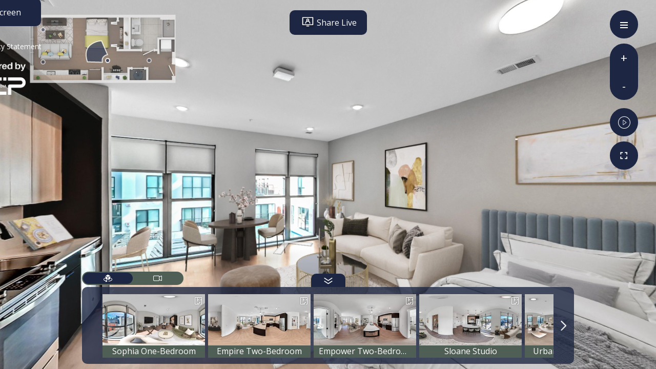

--- FILE ---
content_type: text/html; charset=utf-8
request_url: https://viewer.panoskin.com/?tour=652752e7b26eb4019702763b&pano=6583255639fa1d638afe2c89&heading=150.80
body_size: 15911
content:
<!DOCTYPE HTML>
<html lang="en">
	<head>
		<title>Industry Cincinnati - 360 Virtual Tour</title>
		<meta charset="utf-8">
		<meta name="viewport" content="width=device-width, initial-scale=1, maximum-scale=1, viewport-fit=cover">
		<meta http-equiv="apple-mobile-web-app-capable" content="yes">
		<meta http-equiv="X-UA-Compatible" content="IE=EDGE">
		<link rel="stylesheet" href="//maxcdn.bootstrapcdn.com/font-awesome/4.7.0/css/font-awesome.min.css">
		<link rel="stylesheet" href="//cdnjs.cloudflare.com/ajax/libs/leaflet/1.3.4/leaflet.css" />
		<link id="stylesheet" rel="stylesheet" type="text/css" href="/assets/css/style-67a181fb.css">
		<link rel="stylesheet" href="//img.tourbuilder.com/SVE/STATIC/hotspot_icons/Hotspots-v1.1.5/style.css">
		<link rel="stylesheet" href="//img.tourbuilder.com/STATIC/fonts/source-sans-pro/source-sans-pro.css">
	</head>
	<body class="custom-viewer">
		<h1 class="ada-hidden">Industry Cincinnati - 360 Virtual Tour</h1>
		<div id="boot">
			<!-- And away we go -->
			<i class="fa fa-circle-o-notch fa-spin fa-3x fa-fw"></i>
		</div>
		<!-- Scripts -->
		<script src="//static.tourbuilder.com/scripts/lib/2.0.2/tourbuilder.lib.js"></script>
		<script type="text/javascript" src="/assets/js/app-187902f4.js"></script>
		<script async src="//analytics.panoskin.com/client/tourAnalytics.js"></script>
		<script type="text/javascript">
			/* From Cache: true */
			var data = {"CRM":{"knock":{},"funnel":{}},"TBGO":{"hasTourBuilderKit":false},"aiPreviewImg":{"sqaure":{"res":{"h":"1080","w":"1080"},"url":"https://s3.us-east-2.amazonaws.com/static.tourbuilder.com/tours/preview/652752e7b26eb4019702763b/square.jpg"},"landscape":{"res":{"h":"1080","w":"1920"},"url":"https://s3.us-east-2.amazonaws.com/static.tourbuilder.com/tours/preview/652752e7b26eb4019702763b/landscape.jpg"},"thumbnail":{"res":{"h":"200","w":"400"},"url":"https://s3.us-east-2.amazonaws.com/static.tourbuilder.com/tours/preview/652752e7b26eb4019702763b/thumbnail.jpg"}},"aiGIFtour":{"portrait":{"high":{"res":{"h":"640","w":"360"},"url":"https://s3.us-east-2.amazonaws.com/static.tourbuilder.com/tours/GIF/652752e7b26eb4019702763b/portrait_high.gif"},"low":{"res":{"h":"320","w":"180"},"url":"https://s3.us-east-2.amazonaws.com/static.tourbuilder.com/tours/GIF/652752e7b26eb4019702763b/portrait_low.gif"}},"landscape":{"high":{"res":{"h":"360","w":"640"},"url":"https://s3.us-east-2.amazonaws.com/static.tourbuilder.com/tours/GIF/652752e7b26eb4019702763b/landscape_high.gif"},"low":{"res":{"h":"180","w":"320"},"url":"https://s3.us-east-2.amazonaws.com/static.tourbuilder.com/tours/GIF/652752e7b26eb4019702763b/landscape_low.gif"}},"featuredPortrait":{"high":{"res":{}},"low":{"res":{}}},"featuredLandscape":{"high":{"res":{}},"low":{"res":{}}}},"aiVideoTour":{"portrait":{"ada":{"subtitles":"https://s3.us-east-2.amazonaws.com/video.tourbuilder.cloud/videos/ai/652752e7b26eb4019702763b/portrait-subtitles.srt","transcript":"https://s3.us-east-2.amazonaws.com/video.tourbuilder.cloud/videos/ai/652752e7b26eb4019702763b/portrait-transcript.txt"},"featured":{"res":{}},"original":{"res":{"h":"1920","w":"1080"},"url":"https://s3.us-east-2.amazonaws.com/video.tourbuilder.cloud/videos/ai/652752e7b26eb4019702763b/portrait.mp4"},"player":{"url":"https://player.tourbuilder.com/clips/652752e7b26eb4019702763b/portrait"}},"landscape":{"ada":{"subtitles":"https://s3.us-east-2.amazonaws.com/video.tourbuilder.cloud/videos/ai/652752e7b26eb4019702763b/landscape-subtitles.srt","transcript":"https://s3.us-east-2.amazonaws.com/video.tourbuilder.cloud/videos/ai/652752e7b26eb4019702763b/landscape-transcript.txt"},"featured":{"res":{}},"original":{"res":{"h":"1080","w":"1920"},"url":"https://s3.us-east-2.amazonaws.com/video.tourbuilder.cloud/videos/ai/652752e7b26eb4019702763b/landscape.mp4"},"player":{"url":"https://player.tourbuilder.com/clips/652752e7b26eb4019702763b/landscape"}}},"unitTour":{"engrain":{"building":{},"floorplan":{},"published":false},"entrata":{"mapped":false},"realPage":{"mapped":false},"yardi":{"mapped":false},"rent":{"url":"","minRent":"","maxRent":""},"unitSize":{},"propertyId":"","propertyName":"","featureAsFloorplanTour":false,"FloorPlanName":"","floorPlanType":"","FloorPlanCode":"","FloorPlanID":"","active":true,"FeedVendor":"","PropertyExternalReference":"","ModelExternalReference":"","UnitExternalReference":"","UnitExternalName":""},"place":{"types":["real_estate_agency","point_of_interest","establishment"],"placeId":"ChIJV2hHtQqzQYgRtQudBvdyDn8","cid":"9155381497784241077","latitude":39.10923379999999,"longitude":-84.509613,"url":"https://maps.google.com/?cid=9155381497784241077"},"menu":{"hide":false,"visible":true},"iframe":{"menuClose":true},"weather":{"showWind":true,"zoom":11,"type":"rain","hourFormat":"12h","wind":true},"map":{"zoom":16,"type":"streets"},"contact":{"call":{"conversion":true,"text":"call","show":true},"directions":{"conversion":true,"text":"directions","show":true}},"startScreen":{"standard":{"show":true,"showLogo":true,"viewTourButton":true,"fullScreenButton":true,"welcomeMessage":"Welcome to our 360° virtual tour","showCampusMapOnStart":false,"campusMapUrl":""},"introVideo":{"show":false,"campus":false,"video":"","startVideoImage":""},"campusMap":{"show":false,"url":""},"show":true},"info":{"image":{},"address":{"name":"Industry Cincinnati","streetAddress":"1118 Sycamore St","city":"Cincinnati","state":"OH","postalCode":"45202","country":"United States"},"openingHours":{},"phone":"(513) 494-3076","description":"<p><b><span style=\"font-size: 18px;\">Industry Cincinnati</span></b></p><p><br></p><p><span style=\"font-size: 12px;\">With a central location, high-end community amenities, and luxury finishes at home, Industry Cincinnati is the culmination of years of planning and design. Welcome to Cincy’s premier apartment community. Every pet-friendly apartment is complete with a chef-caliber kitchen, floor-to-ceiling windows, an open floor plan, and more.</span></p>","website":"https://industry-cincinnati.com/"},"share":{"button":{"facebook":true,"linkedIn":true,"googlePlus":true,"twitter":true},"title":"Share this tour...","useCustomUrl":false,"link":""},"callToAction":{"button":{"text":"learn more","link":""},"button2":{"text":"","link":""},"line1":"You're only a few seconds away...","line2":"Thank you for exploring!"},"carousel":{"menu":{"image":true,"pano":true,"video":true},"panoStart":{"pov":{"heading":230.2989454524689,"pitch":0.33805789919905405,"zoom":1},"pano":"6583243bf857e64951a02e66"},"start":"pano","showPanoTitle":true,"pano":[{"thumbnail":{"url":"https://panoskin.s3.us-east-2.amazonaws.com/SVE/5d24e0b1ccaef65ed080717e/custom-tours/652752e7b26eb4019702763b/carousel/pano/6583243bf857e64951a02e66/thumb.jpg","bucket":"panoskin"},"pov":{"heading":230.2989454524689,"pitch":0.33805789919905405,"zoom":1},"panoid":"6583243bf857e64951a02e66","title":"Sophia One-Bedroom","carousel":true},{"thumbnail":{"url":"https://panoskin.s3.us-east-2.amazonaws.com/SVE/5d24e0b1ccaef65ed080717e/custom-tours/652752e7b26eb4019702763b/carousel/pano/658324549c0e0e49629a1642/thumb.jpg","bucket":"panoskin"},"pov":{"heading":167.2989454524689,"pitch":0.33805789919905405,"zoom":1},"panoid":"658324549c0e0e49629a1642","title":"Empire Two-Bedroom","carousel":true},{"thumbnail":{"url":"https://panoskin.s3.us-east-2.amazonaws.com/SVE/5d24e0b1ccaef65ed080717e/custom-tours/652752e7b26eb4019702763b/carousel/pano/658324821684304935b5d23e/thumb.jpg","bucket":"panoskin"},"pov":{"heading":155.2989454524689,"pitch":0.33805789919905405,"zoom":1},"panoid":"658324821684304935b5d23e","title":"Empower Two-Bedroom","carousel":true},{"thumbnail":{"url":"https://panoskin.s3.us-east-2.amazonaws.com/SVE/5d24e0b1ccaef65ed080717e/custom-tours/652752e7b26eb4019702763b/carousel/pano/658b42860cca426f96ca7a10/thumb.jpg","bucket":"panoskin"},"pov":{"heading":8.81125615774817,"pitch":-0.5361160535409379,"zoom":1},"panoid":"658b42860cca426f96ca7a10","title":"Sloane Studio","carousel":true},{"thumbnail":{"url":"https://panoskin.s3.us-east-2.amazonaws.com/SVE/5d24e0b1ccaef65ed080717e/custom-tours/652752e7b26eb4019702763b/carousel/pano/658324f739fa1d638afe2c81/thumb.jpg","bucket":"panoskin"},"pov":{"heading":62.2989454524689,"pitch":0.33805789919905405,"zoom":1},"panoid":"658324f739fa1d638afe2c81","title":"Urbana One-Bedroom","carousel":true},{"thumbnail":{"url":"https://panoskin.s3.us-east-2.amazonaws.com/SVE/5d24e0b1ccaef65ed080717e/custom-tours/652752e7b26eb4019702763b/carousel/pano/6583255639fa1d638afe2c89/thumb.jpg","bucket":"panoskin"},"pov":{"heading":150.7989454524689,"pitch":0.33805789919905405,"zoom":1},"panoid":"6583255639fa1d638afe2c89","title":"Collective Studio","carousel":true},{"thumbnail":{"url":"https://panoskin.s3.us-east-2.amazonaws.com/SVE/5d24e0b1ccaef65ed080717e/custom-tours/652752e7b26eb4019702763b/carousel/pano/6583257f1684304935b5d24f/thumb.jpg","bucket":"panoskin"},"pov":{"heading":222.7989454524689,"pitch":0.33805789919905405,"zoom":1},"panoid":"6583257f1684304935b5d24f","title":"Senate One-Bedroom","carousel":true}],"video":[{"thumbnail":{"url":"https://stream.tourbuilder.cloud/clips/652752e7b26eb4019702763b/landscape/thumbnail_600x300.jpeg","bucket":"stream.tourbuilder.cloud","width":600,"height":300},"title":"Community Clip","type":"tourbuilder","videoId":"landscape"},{"thumbnail":{"url":"https://stream.tourbuilder.cloud/clips/652752e7b26eb4019702763b/portrait/thumbnail_600x300.jpeg","bucket":"stream.tourbuilder.cloud","width":600,"height":300},"title":"Community Clip","type":"tourbuilder","videoId":"portrait"}],"image":[]},"hideTourFromClientTourList":false,"_id":"652752e7b26eb4019702763b","created_at":"2025-10-02T22:56:48.967Z","title":"Industry Cincinnati","streetViewTour":{"_id":"6527447e74bffb44ffe20b33","islands":[{"_id":"652745dae4ad680199a7aedb","name":"A7 Sophia #414 1B1B 780 sqft","levelIndex":7,"levelName":"L0","scenes":[{"google":{"pose":{"heading":0},"captureTime":"1697072649","photoId":"CAoSLEFGMVFpcE5lVGVfZGx2TFpsWDdfT2UwT3lIeUZZSm1wdFVpVVN1NkxLNVJP","connections":[]},"s3":{"full":{"url":"https://panoskin.s3.us-east-2.amazonaws.com/SVE/5d24e0b1ccaef65ed080717e/tours/6527447e74bffb44ffe20b33/652745dae4ad680199a7aedb/65274609707be4017ab08248/full.jpg","width":10000,"height":5000},"preview":{"url":"https://panoskin.s3.us-east-2.amazonaws.com/SVE/5d24e0b1ccaef65ed080717e/tours/6527447e74bffb44ffe20b33/652745dae4ad680199a7aedb/65274609707be4017ab08248/preview.jpg","width":2000,"height":1000},"thumb":{"url":"https://panoskin.s3.us-east-2.amazonaws.com/SVE/5d24e0b1ccaef65ed080717e/tours/6527447e74bffb44ffe20b33/652745dae4ad680199a7aedb/65274609707be4017ab08248/thumb.jpg","width":400,"height":200},"bucket":"panoskin"},"name":"FO5_0421 Panorama-36","_id":"65274609707be4017ab08248","res":[{"ts":500,"w":5000,"h":2500,"type":"mobile","dir":"500-5000-2500","t":"2023-12-26T21:18:00.336Z"}],"links":[],"tourbuilderTour":false,"includeInCarousel":true,"published":true,"publish":false,"connected":false,"firstScene":false,"pitchRollFix":false},{"google":{"pose":{"heading":0},"captureTime":"1697072652","photoId":"CAoSLEFGMVFpcFBidURSazlGV3RFa0lsSFJxaUxfX1FTWUs4T2NBRGJESEtfRzVP","connections":[]},"s3":{"full":{"url":"https://panoskin.s3.us-east-2.amazonaws.com/SVE/5d24e0b1ccaef65ed080717e/tours/6527447e74bffb44ffe20b33/652745dae4ad680199a7aedb/6527460c85f3e80181900d10/full.jpg","width":10000,"height":5000},"preview":{"url":"https://panoskin.s3.us-east-2.amazonaws.com/SVE/5d24e0b1ccaef65ed080717e/tours/6527447e74bffb44ffe20b33/652745dae4ad680199a7aedb/6527460c85f3e80181900d10/preview.jpg","width":2000,"height":1000},"thumb":{"url":"https://panoskin.s3.us-east-2.amazonaws.com/SVE/5d24e0b1ccaef65ed080717e/tours/6527447e74bffb44ffe20b33/652745dae4ad680199a7aedb/6527460c85f3e80181900d10/thumb.jpg","width":400,"height":200},"bucket":"panoskin"},"name":"FO5_0433 Panorama-37","_id":"6527460c85f3e80181900d10","res":[{"ts":500,"w":5000,"h":2500,"type":"mobile","dir":"500-5000-2500","t":"2023-12-26T21:18:00.336Z"}],"links":[],"tourbuilderTour":false,"includeInCarousel":true,"published":true,"publish":false,"connected":false,"firstScene":false,"pitchRollFix":false},{"google":{"pose":{"heading":0},"captureTime":"1697072655","photoId":"CAoSLEFGMVFpcE1sQlpkSFdzU2QyQTZKY1NmaF9tc0lfNUluUEQ2cVdUb3RtWmxR","connections":[]},"s3":{"full":{"url":"https://panoskin.s3.us-east-2.amazonaws.com/SVE/5d24e0b1ccaef65ed080717e/tours/6527447e74bffb44ffe20b33/652745dae4ad680199a7aedb/6527460fb26eb40197026f6b/full.jpg","width":10000,"height":5000},"preview":{"url":"https://panoskin.s3.us-east-2.amazonaws.com/SVE/5d24e0b1ccaef65ed080717e/tours/6527447e74bffb44ffe20b33/652745dae4ad680199a7aedb/6527460fb26eb40197026f6b/preview.jpg","width":2000,"height":1000},"thumb":{"url":"https://panoskin.s3.us-east-2.amazonaws.com/SVE/5d24e0b1ccaef65ed080717e/tours/6527447e74bffb44ffe20b33/652745dae4ad680199a7aedb/6527460fb26eb40197026f6b/thumb.jpg","width":400,"height":200},"bucket":"panoskin"},"name":"FO5_0457 Panorama-38","_id":"6527460fb26eb40197026f6b","res":[{"ts":500,"w":5000,"h":2500,"type":"mobile","dir":"500-5000-2500","t":"2023-12-26T21:18:00.336Z"}],"links":[],"tourbuilderTour":false,"includeInCarousel":true,"published":true,"publish":false,"connected":false,"firstScene":false,"pitchRollFix":false},{"google":{"pose":{"heading":0},"captureTime":"1697072657","photoId":"CAoSLEFGMVFpcFBuREZyY256czZ0enRpX2hIbURCaVlDbXRmSDl2dElDMjNkb1ct","connections":[]},"s3":{"full":{"url":"https://panoskin.s3.us-east-2.amazonaws.com/SVE/5d24e0b1ccaef65ed080717e/tours/6527447e74bffb44ffe20b33/652745dae4ad680199a7aedb/65274611e4ad680199a7aeef/full.jpg","width":10000,"height":5000},"preview":{"url":"https://panoskin.s3.us-east-2.amazonaws.com/SVE/5d24e0b1ccaef65ed080717e/tours/6527447e74bffb44ffe20b33/652745dae4ad680199a7aedb/65274611e4ad680199a7aeef/preview.jpg","width":2000,"height":1000},"thumb":{"url":"https://panoskin.s3.us-east-2.amazonaws.com/SVE/5d24e0b1ccaef65ed080717e/tours/6527447e74bffb44ffe20b33/652745dae4ad680199a7aedb/65274611e4ad680199a7aeef/thumb.jpg","width":400,"height":200},"bucket":"panoskin"},"name":"FO5_0469 Panorama-39","_id":"65274611e4ad680199a7aeef","res":[{"ts":500,"w":5000,"h":2500,"type":"mobile","dir":"500-5000-2500","t":"2023-12-26T21:18:00.336Z"}],"links":[],"tourbuilderTour":false,"includeInCarousel":true,"published":true,"publish":false,"connected":false,"firstScene":false,"pitchRollFix":false},{"google":{"pose":{"heading":0},"captureTime":"1697072659","photoId":"CAoSLEFGMVFpcE8yN3BnbXFwNTZ0STZ3U29zUTVwYnpCTnZSd1czSTMySlFBVWli","connections":[]},"s3":{"full":{"url":"https://panoskin.s3.us-east-2.amazonaws.com/SVE/5d24e0b1ccaef65ed080717e/tours/6527447e74bffb44ffe20b33/652745dae4ad680199a7aedb/65274613707be4017ab0824a/full.jpg","width":10000,"height":5000},"preview":{"url":"https://panoskin.s3.us-east-2.amazonaws.com/SVE/5d24e0b1ccaef65ed080717e/tours/6527447e74bffb44ffe20b33/652745dae4ad680199a7aedb/65274613707be4017ab0824a/preview.jpg","width":2000,"height":1000},"thumb":{"url":"https://panoskin.s3.us-east-2.amazonaws.com/SVE/5d24e0b1ccaef65ed080717e/tours/6527447e74bffb44ffe20b33/652745dae4ad680199a7aedb/65274613707be4017ab0824a/thumb.jpg","width":400,"height":200},"bucket":"panoskin"},"name":"FO5_0481 Panorama-40","_id":"65274613707be4017ab0824a","res":[{"ts":500,"w":5000,"h":2500,"type":"mobile","dir":"500-5000-2500","t":"2023-12-26T21:18:00.336Z"}],"links":[],"tourbuilderTour":false,"includeInCarousel":true,"published":true,"publish":false,"connected":false,"firstScene":false,"pitchRollFix":false},{"google":{"pose":{"heading":0},"captureTime":"1697072662","photoId":"CAoSLEFGMVFpcE8tZUJyRGZVaHhWWWc4Z0RhUUFZLVA3OG5aMlIzb19xWExhRmIy","connections":[]},"s3":{"full":{"url":"https://panoskin.s3.us-east-2.amazonaws.com/SVE/5d24e0b1ccaef65ed080717e/tours/6527447e74bffb44ffe20b33/652745dae4ad680199a7aedb/6527461685f3e80181900d12/full.jpg","width":10000,"height":5000},"preview":{"url":"https://panoskin.s3.us-east-2.amazonaws.com/SVE/5d24e0b1ccaef65ed080717e/tours/6527447e74bffb44ffe20b33/652745dae4ad680199a7aedb/6527461685f3e80181900d12/preview.jpg","width":2000,"height":1000},"thumb":{"url":"https://panoskin.s3.us-east-2.amazonaws.com/SVE/5d24e0b1ccaef65ed080717e/tours/6527447e74bffb44ffe20b33/652745dae4ad680199a7aedb/6527461685f3e80181900d12/thumb.jpg","width":400,"height":200},"bucket":"panoskin"},"name":"FO5_0493 Panorama-41","_id":"6527461685f3e80181900d12","res":[{"ts":500,"w":5000,"h":2500,"type":"mobile","dir":"500-5000-2500","t":"2023-12-26T21:18:00.336Z"}],"links":[],"tourbuilderTour":false,"includeInCarousel":true,"published":true,"publish":false,"connected":false,"firstScene":false,"pitchRollFix":false},{"google":{"pose":{"heading":0},"captureTime":"1697072664","photoId":"CAoSLEFGMVFpcFBaYVI2WXpfRjFncEU5eVR0VGFYVjBUcURPV1lTX3ZXNFlDT2I5","connections":[]},"s3":{"full":{"url":"https://panoskin.s3.us-east-2.amazonaws.com/SVE/5d24e0b1ccaef65ed080717e/tours/6527447e74bffb44ffe20b33/652745dae4ad680199a7aedb/65274618e4ad680199a7aefa/full.jpg","width":10000,"height":5000},"preview":{"url":"https://panoskin.s3.us-east-2.amazonaws.com/SVE/5d24e0b1ccaef65ed080717e/tours/6527447e74bffb44ffe20b33/652745dae4ad680199a7aedb/65274618e4ad680199a7aefa/preview.jpg","width":2000,"height":1000},"thumb":{"url":"https://panoskin.s3.us-east-2.amazonaws.com/SVE/5d24e0b1ccaef65ed080717e/tours/6527447e74bffb44ffe20b33/652745dae4ad680199a7aedb/65274618e4ad680199a7aefa/thumb.jpg","width":400,"height":200},"bucket":"panoskin"},"name":"FO5_0505 Panorama-42","_id":"65274618e4ad680199a7aefa","res":[{"ts":500,"w":5000,"h":2500,"type":"mobile","dir":"500-5000-2500","t":"2023-12-26T21:18:00.336Z"}],"links":[],"tourbuilderTour":false,"includeInCarousel":true,"published":true,"publish":false,"connected":false,"firstScene":false,"pitchRollFix":false},{"google":{"pose":{"heading":0},"captureTime":"1697072667","photoId":"CAoSLEFGMVFpcE1XbmFWZGdHMFA3TUxvVmVKVjVtU2ZLR1BLQ29nRDZBNWp3c2lS","connections":[]},"s3":{"full":{"url":"https://panoskin.s3.us-east-2.amazonaws.com/SVE/5d24e0b1ccaef65ed080717e/tours/6527447e74bffb44ffe20b33/652745dae4ad680199a7aedb/6527461b707be4017ab08257/full.jpg","width":10000,"height":5000},"preview":{"url":"https://panoskin.s3.us-east-2.amazonaws.com/SVE/5d24e0b1ccaef65ed080717e/tours/6527447e74bffb44ffe20b33/652745dae4ad680199a7aedb/6527461b707be4017ab08257/preview.jpg","width":2000,"height":1000},"thumb":{"url":"https://panoskin.s3.us-east-2.amazonaws.com/SVE/5d24e0b1ccaef65ed080717e/tours/6527447e74bffb44ffe20b33/652745dae4ad680199a7aedb/6527461b707be4017ab08257/thumb.jpg","width":400,"height":200},"bucket":"panoskin"},"name":"FO5_0373 Panorama-32","_id":"6527461b707be4017ab08257","res":[{"ts":500,"w":5000,"h":2500,"type":"mobile","dir":"500-5000-2500","t":"2023-12-26T21:18:00.336Z"}],"links":[],"tourbuilderTour":false,"includeInCarousel":true,"published":true,"publish":false,"connected":false,"firstScene":false,"pitchRollFix":false},{"google":{"pose":{"heading":0},"captureTime":"1697072669","photoId":"CAoSLEFGMVFpcFAwVy1LVEp0WDZveXV1ZElpdENuSkhJZUJjU1lTWjhLaVQ1WVh5","connections":[]},"s3":{"full":{"url":"https://panoskin.s3.us-east-2.amazonaws.com/SVE/5d24e0b1ccaef65ed080717e/tours/6527447e74bffb44ffe20b33/652745dae4ad680199a7aedb/6527461d85f3e80181900d1f/full.jpg","width":10000,"height":5000},"preview":{"url":"https://panoskin.s3.us-east-2.amazonaws.com/SVE/5d24e0b1ccaef65ed080717e/tours/6527447e74bffb44ffe20b33/652745dae4ad680199a7aedb/6527461d85f3e80181900d1f/preview.jpg","width":2000,"height":1000},"thumb":{"url":"https://panoskin.s3.us-east-2.amazonaws.com/SVE/5d24e0b1ccaef65ed080717e/tours/6527447e74bffb44ffe20b33/652745dae4ad680199a7aedb/6527461d85f3e80181900d1f/thumb.jpg","width":400,"height":200},"bucket":"panoskin"},"name":"FO5_0385 Panorama-33","_id":"6527461d85f3e80181900d1f","res":[{"ts":500,"w":5000,"h":2500,"type":"mobile","dir":"500-5000-2500","t":"2023-12-26T21:18:00.336Z"}],"links":[],"tourbuilderTour":false,"includeInCarousel":true,"published":true,"publish":false,"connected":false,"firstScene":false,"pitchRollFix":false},{"google":{"pose":{"heading":0},"captureTime":"1697072672","photoId":"CAoSLEFGMVFpcE80TDZhQ3pkQldVUU1NYUNjUDg2M0tMMlBGc09qRlFGcWRULW44","connections":[]},"s3":{"full":{"url":"https://panoskin.s3.us-east-2.amazonaws.com/SVE/5d24e0b1ccaef65ed080717e/tours/6527447e74bffb44ffe20b33/652745dae4ad680199a7aedb/65274620adae9144ed856f62/full.jpg","width":10000,"height":5000},"preview":{"url":"https://panoskin.s3.us-east-2.amazonaws.com/SVE/5d24e0b1ccaef65ed080717e/tours/6527447e74bffb44ffe20b33/652745dae4ad680199a7aedb/65274620adae9144ed856f62/preview.jpg","width":2000,"height":1000},"thumb":{"url":"https://panoskin.s3.us-east-2.amazonaws.com/SVE/5d24e0b1ccaef65ed080717e/tours/6527447e74bffb44ffe20b33/652745dae4ad680199a7aedb/65274620adae9144ed856f62/thumb.jpg","width":400,"height":200},"bucket":"panoskin"},"name":"FO5_0397 Panorama-34","_id":"65274620adae9144ed856f62","res":[{"ts":500,"w":5000,"h":2500,"type":"mobile","dir":"500-5000-2500","t":"2023-12-26T21:18:00.336Z"}],"links":[],"tourbuilderTour":false,"includeInCarousel":true,"published":true,"publish":false,"connected":false,"firstScene":false,"pitchRollFix":false},{"google":{"pose":{"heading":0},"captureTime":"1697072674","photoId":"CAoSLEFGMVFpcE4xLUFvWUtQQVJneGprN1ZOOVJGLXRmcnhLaUUtU3JtTGQxQVJS","connections":[]},"s3":{"full":{"url":"https://panoskin.s3.us-east-2.amazonaws.com/SVE/5d24e0b1ccaef65ed080717e/tours/6527447e74bffb44ffe20b33/652745dae4ad680199a7aedb/65274622b26eb40197026f79/full.jpg","width":10000,"height":5000},"preview":{"url":"https://panoskin.s3.us-east-2.amazonaws.com/SVE/5d24e0b1ccaef65ed080717e/tours/6527447e74bffb44ffe20b33/652745dae4ad680199a7aedb/65274622b26eb40197026f79/preview.jpg","width":2000,"height":1000},"thumb":{"url":"https://panoskin.s3.us-east-2.amazonaws.com/SVE/5d24e0b1ccaef65ed080717e/tours/6527447e74bffb44ffe20b33/652745dae4ad680199a7aedb/65274622b26eb40197026f79/thumb.jpg","width":400,"height":200},"bucket":"panoskin"},"name":"FO5_0409 Panorama-35","_id":"65274622b26eb40197026f79","res":[{"ts":500,"w":5000,"h":2500,"type":"mobile","dir":"500-5000-2500","t":"2023-12-26T21:18:00.336Z"}],"links":[],"tourbuilderTour":false,"includeInCarousel":true,"published":true,"publish":false,"connected":false,"firstScene":false,"pitchRollFix":false}],"convertToLevel":true},{"_id":"652745dc74bffb44ffe20b52","name":"C5 Empire 2B2B 1243 sqft Model 401","levelIndex":1,"levelName":"L1","scenes":[{"google":{"pose":{"heading":0},"captureTime":"1697072819","photoId":"CAoSLEFGMVFpcE0xcGZtTnJwS05fM1JYMEVLVUZNUXR4UFRuYUROWmtsam1TdnN5","connections":[]},"s3":{"full":{"url":"https://panoskin.s3.us-east-2.amazonaws.com/SVE/5d24e0b1ccaef65ed080717e/tours/6527447e74bffb44ffe20b33/652745dc74bffb44ffe20b52/652746b3b26eb40197026f92/full.jpg","width":10000,"height":5000},"preview":{"url":"https://panoskin.s3.us-east-2.amazonaws.com/SVE/5d24e0b1ccaef65ed080717e/tours/6527447e74bffb44ffe20b33/652745dc74bffb44ffe20b52/652746b3b26eb40197026f92/preview.jpg","width":2000,"height":1000},"thumb":{"url":"https://panoskin.s3.us-east-2.amazonaws.com/SVE/5d24e0b1ccaef65ed080717e/tours/6527447e74bffb44ffe20b33/652745dc74bffb44ffe20b52/652746b3b26eb40197026f92/thumb.jpg","width":400,"height":200},"bucket":"panoskin"},"name":"FO5_0013 Panorama-2","_id":"652746b3b26eb40197026f92","res":[{"ts":500,"w":5000,"h":2500,"type":"mobile","dir":"500-5000-2500","t":"2023-10-12T01:56:01.490Z"}],"links":[],"tourbuilderTour":false,"includeInCarousel":true,"published":true,"publish":false,"connected":false,"firstScene":false,"pitchRollFix":false},{"google":{"pose":{"heading":0},"captureTime":"1697072821","photoId":"CAoSLEFGMVFpcE9LWUhHcngweFFyXzBYM3dUXzgxYjF6dTNPdDgtcm1rSEZsMEw0","connections":[]},"s3":{"full":{"url":"https://panoskin.s3.us-east-2.amazonaws.com/SVE/5d24e0b1ccaef65ed080717e/tours/6527447e74bffb44ffe20b33/652745dc74bffb44ffe20b52/652746b5e4ad680199a7af11/full.jpg","width":10000,"height":5000},"preview":{"url":"https://panoskin.s3.us-east-2.amazonaws.com/SVE/5d24e0b1ccaef65ed080717e/tours/6527447e74bffb44ffe20b33/652745dc74bffb44ffe20b52/652746b5e4ad680199a7af11/preview.jpg","width":2000,"height":1000},"thumb":{"url":"https://panoskin.s3.us-east-2.amazonaws.com/SVE/5d24e0b1ccaef65ed080717e/tours/6527447e74bffb44ffe20b33/652745dc74bffb44ffe20b52/652746b5e4ad680199a7af11/thumb.jpg","width":400,"height":200},"bucket":"panoskin"},"name":"FO5_0025 Panorama-3","_id":"652746b5e4ad680199a7af11","res":[{"ts":500,"w":5000,"h":2500,"type":"mobile","dir":"500-5000-2500","t":"2023-10-12T01:56:01.490Z"}],"links":[],"tourbuilderTour":false,"includeInCarousel":true,"published":true,"publish":false,"connected":false,"firstScene":false,"pitchRollFix":false},{"google":{"pose":{"heading":0},"captureTime":"1697072824","photoId":"CAoSLEFGMVFpcE1wOURtLTlaOEh3d2stWGZzS0Y4ZkxfWmt6cjk1dWVVUm9JR01P","connections":[]},"s3":{"full":{"url":"https://panoskin.s3.us-east-2.amazonaws.com/SVE/5d24e0b1ccaef65ed080717e/tours/6527447e74bffb44ffe20b33/652745dc74bffb44ffe20b52/652746b8707be4017ab0827c/full.jpg","width":10000,"height":5000},"preview":{"url":"https://panoskin.s3.us-east-2.amazonaws.com/SVE/5d24e0b1ccaef65ed080717e/tours/6527447e74bffb44ffe20b33/652745dc74bffb44ffe20b52/652746b8707be4017ab0827c/preview.jpg","width":2000,"height":1000},"thumb":{"url":"https://panoskin.s3.us-east-2.amazonaws.com/SVE/5d24e0b1ccaef65ed080717e/tours/6527447e74bffb44ffe20b33/652745dc74bffb44ffe20b52/652746b8707be4017ab0827c/thumb.jpg","width":400,"height":200},"bucket":"panoskin"},"name":"FO5_0037 Panorama-4","_id":"652746b8707be4017ab0827c","res":[{"ts":500,"w":5000,"h":2500,"type":"mobile","dir":"500-5000-2500","t":"2023-10-12T01:56:01.490Z"}],"links":[],"tourbuilderTour":false,"includeInCarousel":true,"published":true,"publish":false,"connected":false,"firstScene":false,"pitchRollFix":false},{"google":{"pose":{"heading":0},"captureTime":"1697072826","photoId":"CAoSLEFGMVFpcE5wNUhNbVBJbGpjQnJYVzRIN041YlRLeWQtLVozUDBaZzl4eFNl","connections":[]},"s3":{"full":{"url":"https://panoskin.s3.us-east-2.amazonaws.com/SVE/5d24e0b1ccaef65ed080717e/tours/6527447e74bffb44ffe20b33/652745dc74bffb44ffe20b52/652746baadae9144ed856f6c/full.jpg","width":10000,"height":5000},"preview":{"url":"https://panoskin.s3.us-east-2.amazonaws.com/SVE/5d24e0b1ccaef65ed080717e/tours/6527447e74bffb44ffe20b33/652745dc74bffb44ffe20b52/652746baadae9144ed856f6c/preview.jpg","width":2000,"height":1000},"thumb":{"url":"https://panoskin.s3.us-east-2.amazonaws.com/SVE/5d24e0b1ccaef65ed080717e/tours/6527447e74bffb44ffe20b33/652745dc74bffb44ffe20b52/652746baadae9144ed856f6c/thumb.jpg","width":400,"height":200},"bucket":"panoskin"},"name":"FO5_0049 Panorama-5","_id":"652746baadae9144ed856f6c","res":[{"ts":500,"w":5000,"h":2500,"type":"mobile","dir":"500-5000-2500","t":"2023-10-12T01:56:01.490Z"}],"links":[],"tourbuilderTour":false,"includeInCarousel":true,"published":true,"publish":false,"connected":false,"firstScene":false,"pitchRollFix":false},{"google":{"pose":{"heading":0},"captureTime":"1697072829","photoId":"CAoSLEFGMVFpcE1XVU4ySERrOXJMekNLeXI1WHhTc3ZGelRMTXBaNmZFN2hzbDlO","connections":[]},"s3":{"full":{"url":"https://panoskin.s3.us-east-2.amazonaws.com/SVE/5d24e0b1ccaef65ed080717e/tours/6527447e74bffb44ffe20b33/652745dc74bffb44ffe20b52/652746bdb26eb40197026fa1/full.jpg","width":10000,"height":5000},"preview":{"url":"https://panoskin.s3.us-east-2.amazonaws.com/SVE/5d24e0b1ccaef65ed080717e/tours/6527447e74bffb44ffe20b33/652745dc74bffb44ffe20b52/652746bdb26eb40197026fa1/preview.jpg","width":2000,"height":1000},"thumb":{"url":"https://panoskin.s3.us-east-2.amazonaws.com/SVE/5d24e0b1ccaef65ed080717e/tours/6527447e74bffb44ffe20b33/652745dc74bffb44ffe20b52/652746bdb26eb40197026fa1/thumb.jpg","width":400,"height":200},"bucket":"panoskin"},"name":"FO5_0061 Panorama-6","_id":"652746bdb26eb40197026fa1","res":[{"ts":500,"w":5000,"h":2500,"type":"mobile","dir":"500-5000-2500","t":"2023-10-12T01:56:01.490Z"}],"links":[],"tourbuilderTour":false,"includeInCarousel":true,"published":true,"publish":false,"connected":false,"firstScene":false,"pitchRollFix":false},{"google":{"pose":{"heading":0},"captureTime":"1697072831","photoId":"CAoSLEFGMVFpcFBIYjdqUTlKTG0yWTFmekphb3J1QTlVZFIwZDJVQmJlYTJKb1c2","connections":[]},"s3":{"full":{"url":"https://panoskin.s3.us-east-2.amazonaws.com/SVE/5d24e0b1ccaef65ed080717e/tours/6527447e74bffb44ffe20b33/652745dc74bffb44ffe20b52/652746bf707be4017ab0827e/full.jpg","width":10000,"height":5000},"preview":{"url":"https://panoskin.s3.us-east-2.amazonaws.com/SVE/5d24e0b1ccaef65ed080717e/tours/6527447e74bffb44ffe20b33/652745dc74bffb44ffe20b52/652746bf707be4017ab0827e/preview.jpg","width":2000,"height":1000},"thumb":{"url":"https://panoskin.s3.us-east-2.amazonaws.com/SVE/5d24e0b1ccaef65ed080717e/tours/6527447e74bffb44ffe20b33/652745dc74bffb44ffe20b52/652746bf707be4017ab0827e/thumb.jpg","width":400,"height":200},"bucket":"panoskin"},"name":"FO5_0073 Panorama-7","_id":"652746bf707be4017ab0827e","res":[{"ts":500,"w":5000,"h":2500,"type":"mobile","dir":"500-5000-2500","t":"2023-10-12T01:56:01.490Z"}],"links":[],"tourbuilderTour":false,"includeInCarousel":true,"published":true,"publish":false,"connected":false,"firstScene":false,"pitchRollFix":false},{"google":{"pose":{"heading":0},"captureTime":"1697072833","photoId":"CAoSLEFGMVFpcE84THhPa3JrU1NMZHk0clpReTZfWV9OYU9sNnptSnUwM0toUlF2","connections":[]},"s3":{"full":{"url":"https://panoskin.s3.us-east-2.amazonaws.com/SVE/5d24e0b1ccaef65ed080717e/tours/6527447e74bffb44ffe20b33/652745dc74bffb44ffe20b52/652746c185f3e80181900d42/full.jpg","width":10000,"height":5000},"preview":{"url":"https://panoskin.s3.us-east-2.amazonaws.com/SVE/5d24e0b1ccaef65ed080717e/tours/6527447e74bffb44ffe20b33/652745dc74bffb44ffe20b52/652746c185f3e80181900d42/preview.jpg","width":2000,"height":1000},"thumb":{"url":"https://panoskin.s3.us-east-2.amazonaws.com/SVE/5d24e0b1ccaef65ed080717e/tours/6527447e74bffb44ffe20b33/652745dc74bffb44ffe20b52/652746c185f3e80181900d42/thumb.jpg","width":400,"height":200},"bucket":"panoskin"},"name":"FO5_0085 Panorama-8","_id":"652746c185f3e80181900d42","res":[{"ts":500,"w":5000,"h":2500,"type":"mobile","dir":"500-5000-2500","t":"2023-10-12T01:56:01.490Z"}],"links":[],"tourbuilderTour":false,"includeInCarousel":true,"published":true,"publish":false,"connected":false,"firstScene":false,"pitchRollFix":false},{"google":{"pose":{"heading":0},"captureTime":"1697072836","photoId":"CAoSLEFGMVFpcE1yTElnZ1B5dFZNMmh6STFFREhrRWlZSC1HS0lRc0pSZHEwOTVD","connections":[]},"s3":{"full":{"url":"https://panoskin.s3.us-east-2.amazonaws.com/SVE/5d24e0b1ccaef65ed080717e/tours/6527447e74bffb44ffe20b33/652745dc74bffb44ffe20b52/652746c4b26eb40197026fa3/full.jpg","width":10000,"height":5000},"preview":{"url":"https://panoskin.s3.us-east-2.amazonaws.com/SVE/5d24e0b1ccaef65ed080717e/tours/6527447e74bffb44ffe20b33/652745dc74bffb44ffe20b52/652746c4b26eb40197026fa3/preview.jpg","width":2000,"height":1000},"thumb":{"url":"https://panoskin.s3.us-east-2.amazonaws.com/SVE/5d24e0b1ccaef65ed080717e/tours/6527447e74bffb44ffe20b33/652745dc74bffb44ffe20b52/652746c4b26eb40197026fa3/thumb.jpg","width":400,"height":200},"bucket":"panoskin"},"name":"FO5_0097 Panorama-9","_id":"652746c4b26eb40197026fa3","res":[{"ts":500,"w":5000,"h":2500,"type":"mobile","dir":"500-5000-2500","t":"2023-10-12T01:56:01.490Z"}],"links":[],"tourbuilderTour":false,"includeInCarousel":true,"published":true,"publish":false,"connected":false,"firstScene":false,"pitchRollFix":false},{"google":{"pose":{"heading":0},"captureTime":"1697072838","photoId":"CAoSLEFGMVFpcE0ycVh4Q2lYUkZlZkZtWFFJcWJMVmsxMDE1NzJZakxzd1lNWkpu","connections":[]},"s3":{"full":{"url":"https://panoskin.s3.us-east-2.amazonaws.com/SVE/5d24e0b1ccaef65ed080717e/tours/6527447e74bffb44ffe20b33/652745dc74bffb44ffe20b52/652746c6707be4017ab0828f/full.jpg","width":10000,"height":5000},"preview":{"url":"https://panoskin.s3.us-east-2.amazonaws.com/SVE/5d24e0b1ccaef65ed080717e/tours/6527447e74bffb44ffe20b33/652745dc74bffb44ffe20b52/652746c6707be4017ab0828f/preview.jpg","width":2000,"height":1000},"thumb":{"url":"https://panoskin.s3.us-east-2.amazonaws.com/SVE/5d24e0b1ccaef65ed080717e/tours/6527447e74bffb44ffe20b33/652745dc74bffb44ffe20b52/652746c6707be4017ab0828f/thumb.jpg","width":400,"height":200},"bucket":"panoskin"},"name":"FO5_0109 Panorama-10","_id":"652746c6707be4017ab0828f","res":[{"ts":500,"w":5000,"h":2500,"type":"mobile","dir":"500-5000-2500","t":"2023-10-12T01:56:01.490Z"}],"links":[],"tourbuilderTour":false,"includeInCarousel":true,"published":true,"publish":false,"connected":false,"firstScene":false,"pitchRollFix":false},{"google":{"pose":{"heading":0},"captureTime":"1697072841","photoId":"CAoSLEFGMVFpcE1CMHNQaUFUbHJSZ0hDdzhwTmxFbThsOGlPWGllT2RuRnUxWXc5","connections":[]},"s3":{"full":{"url":"https://panoskin.s3.us-east-2.amazonaws.com/SVE/5d24e0b1ccaef65ed080717e/tours/6527447e74bffb44ffe20b33/652745dc74bffb44ffe20b52/652746c9b26eb40197026fb5/full.jpg","width":10000,"height":5000},"preview":{"url":"https://panoskin.s3.us-east-2.amazonaws.com/SVE/5d24e0b1ccaef65ed080717e/tours/6527447e74bffb44ffe20b33/652745dc74bffb44ffe20b52/652746c9b26eb40197026fb5/preview.jpg","width":2000,"height":1000},"thumb":{"url":"https://panoskin.s3.us-east-2.amazonaws.com/SVE/5d24e0b1ccaef65ed080717e/tours/6527447e74bffb44ffe20b33/652745dc74bffb44ffe20b52/652746c9b26eb40197026fb5/thumb.jpg","width":400,"height":200},"bucket":"panoskin"},"name":"FO5_0121 Panorama-11","_id":"652746c9b26eb40197026fb5","res":[{"ts":500,"w":5000,"h":2500,"type":"mobile","dir":"500-5000-2500","t":"2023-10-12T01:56:01.490Z"}],"links":[],"tourbuilderTour":false,"includeInCarousel":true,"published":true,"publish":false,"connected":false,"firstScene":false,"pitchRollFix":false},{"google":{"pose":{"heading":0},"captureTime":"1697072843","photoId":"CAoSLEFGMVFpcFAtMnAxdUpIRFdDYzFUMFNMUmRndlI3bXRLSUlqQTRZWS1Sb0FL","connections":[]},"s3":{"full":{"url":"https://panoskin.s3.us-east-2.amazonaws.com/SVE/5d24e0b1ccaef65ed080717e/tours/6527447e74bffb44ffe20b33/652745dc74bffb44ffe20b52/652746cbe4ad680199a7af48/full.jpg","width":10000,"height":5000},"preview":{"url":"https://panoskin.s3.us-east-2.amazonaws.com/SVE/5d24e0b1ccaef65ed080717e/tours/6527447e74bffb44ffe20b33/652745dc74bffb44ffe20b52/652746cbe4ad680199a7af48/preview.jpg","width":2000,"height":1000},"thumb":{"url":"https://panoskin.s3.us-east-2.amazonaws.com/SVE/5d24e0b1ccaef65ed080717e/tours/6527447e74bffb44ffe20b33/652745dc74bffb44ffe20b52/652746cbe4ad680199a7af48/thumb.jpg","width":400,"height":200},"bucket":"panoskin"},"name":"FO5_0133 Panorama-12","_id":"652746cbe4ad680199a7af48","res":[{"ts":500,"w":5000,"h":2500,"type":"mobile","dir":"500-5000-2500","t":"2023-10-12T01:56:01.490Z"}],"links":[],"tourbuilderTour":false,"includeInCarousel":true,"published":true,"publish":false,"connected":false,"firstScene":false,"pitchRollFix":false},{"google":{"pose":{"heading":0},"captureTime":"1697072846","photoId":"CAoSLEFGMVFpcFBFUmowNkpZZzRhQlkzMVA5SjdKT25OWXJ2T2xIQzhKWmtzU2Y0","connections":[]},"s3":{"full":{"url":"https://panoskin.s3.us-east-2.amazonaws.com/SVE/5d24e0b1ccaef65ed080717e/tours/6527447e74bffb44ffe20b33/652745dc74bffb44ffe20b52/652746ce74bffb44ffe20b6f/full.jpg","width":10000,"height":5000},"preview":{"url":"https://panoskin.s3.us-east-2.amazonaws.com/SVE/5d24e0b1ccaef65ed080717e/tours/6527447e74bffb44ffe20b33/652745dc74bffb44ffe20b52/652746ce74bffb44ffe20b6f/preview.jpg","width":2000,"height":1000},"thumb":{"url":"https://panoskin.s3.us-east-2.amazonaws.com/SVE/5d24e0b1ccaef65ed080717e/tours/6527447e74bffb44ffe20b33/652745dc74bffb44ffe20b52/652746ce74bffb44ffe20b6f/thumb.jpg","width":400,"height":200},"bucket":"panoskin"},"name":"FO5_0145 Panorama-13","_id":"652746ce74bffb44ffe20b6f","res":[{"ts":500,"w":5000,"h":2500,"type":"mobile","dir":"500-5000-2500","t":"2023-10-12T01:56:01.490Z"}],"links":[],"tourbuilderTour":false,"includeInCarousel":true,"published":true,"publish":false,"connected":false,"firstScene":false,"pitchRollFix":false},{"google":{"pose":{"heading":0},"captureTime":"1697072849","photoId":"CAoSLEFGMVFpcE9uUHBvQWluYjFUQnNvZnhmNFVQdFJ2dHV4RlVxMm02Q0RFQ0Zq","connections":[]},"s3":{"full":{"url":"https://panoskin.s3.us-east-2.amazonaws.com/SVE/5d24e0b1ccaef65ed080717e/tours/6527447e74bffb44ffe20b33/652745dc74bffb44ffe20b52/652746d1e4ad680199a7af64/full.jpg","width":10000,"height":5000},"preview":{"url":"https://panoskin.s3.us-east-2.amazonaws.com/SVE/5d24e0b1ccaef65ed080717e/tours/6527447e74bffb44ffe20b33/652745dc74bffb44ffe20b52/652746d1e4ad680199a7af64/preview.jpg","width":2000,"height":1000},"thumb":{"url":"https://panoskin.s3.us-east-2.amazonaws.com/SVE/5d24e0b1ccaef65ed080717e/tours/6527447e74bffb44ffe20b33/652745dc74bffb44ffe20b52/652746d1e4ad680199a7af64/thumb.jpg","width":400,"height":200},"bucket":"panoskin"},"name":"FO5_0157 Panorama-14","_id":"652746d1e4ad680199a7af64","res":[{"ts":500,"w":5000,"h":2500,"type":"mobile","dir":"500-5000-2500","t":"2023-10-12T01:56:01.490Z"}],"links":[],"tourbuilderTour":false,"includeInCarousel":true,"published":true,"publish":false,"connected":false,"firstScene":false,"pitchRollFix":false},{"google":{"pose":{"heading":0},"captureTime":"1697072852","photoId":"CAoSLEFGMVFpcE1aZjdjR2Z2dkFtVXFIaGxzbWJIQVhHd1lpS1RiY1IyQ3hiU0RU","connections":[]},"s3":{"full":{"url":"https://panoskin.s3.us-east-2.amazonaws.com/SVE/5d24e0b1ccaef65ed080717e/tours/6527447e74bffb44ffe20b33/652745dc74bffb44ffe20b52/652746d4e4ad680199a7af74/full.jpg","width":10000,"height":5000},"preview":{"url":"https://panoskin.s3.us-east-2.amazonaws.com/SVE/5d24e0b1ccaef65ed080717e/tours/6527447e74bffb44ffe20b33/652745dc74bffb44ffe20b52/652746d4e4ad680199a7af74/preview.jpg","width":2000,"height":1000},"thumb":{"url":"https://panoskin.s3.us-east-2.amazonaws.com/SVE/5d24e0b1ccaef65ed080717e/tours/6527447e74bffb44ffe20b33/652745dc74bffb44ffe20b52/652746d4e4ad680199a7af74/thumb.jpg","width":400,"height":200},"bucket":"panoskin"},"name":"FO5_0169 Panorama-15","_id":"652746d4e4ad680199a7af74","res":[{"ts":500,"w":5000,"h":2500,"type":"mobile","dir":"500-5000-2500","t":"2023-10-12T01:56:01.490Z"}],"links":[],"tourbuilderTour":false,"includeInCarousel":true,"published":true,"publish":false,"connected":false,"firstScene":false,"pitchRollFix":false},{"google":{"pose":{"heading":0},"captureTime":"1697072854","photoId":"CAoSLEFGMVFpcE10aDFRc3BMR09LVVF2TzJEX3VWOGtEMGRKcHpYZ1NkelphR214","connections":[]},"s3":{"full":{"url":"https://panoskin.s3.us-east-2.amazonaws.com/SVE/5d24e0b1ccaef65ed080717e/tours/6527447e74bffb44ffe20b33/652745dc74bffb44ffe20b52/652746d685f3e80181900d96/full.jpg","width":10000,"height":5000},"preview":{"url":"https://panoskin.s3.us-east-2.amazonaws.com/SVE/5d24e0b1ccaef65ed080717e/tours/6527447e74bffb44ffe20b33/652745dc74bffb44ffe20b52/652746d685f3e80181900d96/preview.jpg","width":2000,"height":1000},"thumb":{"url":"https://panoskin.s3.us-east-2.amazonaws.com/SVE/5d24e0b1ccaef65ed080717e/tours/6527447e74bffb44ffe20b33/652745dc74bffb44ffe20b52/652746d685f3e80181900d96/thumb.jpg","width":400,"height":200},"bucket":"panoskin"},"name":"FO5_0181 Panorama-16","_id":"652746d685f3e80181900d96","res":[{"ts":500,"w":5000,"h":2500,"type":"mobile","dir":"500-5000-2500","t":"2023-10-12T01:56:01.490Z"}],"links":[],"tourbuilderTour":false,"includeInCarousel":true,"published":true,"publish":false,"connected":false,"firstScene":false,"pitchRollFix":false},{"google":{"pose":{"heading":0},"captureTime":"1697072857","photoId":"CAoSLEFGMVFpcE9zajhIampnenZmeEJDSFJVVDJ0bnFFc3A4Qmp5aUU0Und1NHVP","connections":[]},"s3":{"full":{"url":"https://panoskin.s3.us-east-2.amazonaws.com/SVE/5d24e0b1ccaef65ed080717e/tours/6527447e74bffb44ffe20b33/652745dc74bffb44ffe20b52/652746d985f3e80181900da1/full.jpg","width":10000,"height":5000},"preview":{"url":"https://panoskin.s3.us-east-2.amazonaws.com/SVE/5d24e0b1ccaef65ed080717e/tours/6527447e74bffb44ffe20b33/652745dc74bffb44ffe20b52/652746d985f3e80181900da1/preview.jpg","width":2000,"height":1000},"thumb":{"url":"https://panoskin.s3.us-east-2.amazonaws.com/SVE/5d24e0b1ccaef65ed080717e/tours/6527447e74bffb44ffe20b33/652745dc74bffb44ffe20b52/652746d985f3e80181900da1/thumb.jpg","width":400,"height":200},"bucket":"panoskin"},"name":"FO5_0193 Panorama-17","_id":"652746d985f3e80181900da1","res":[{"ts":500,"w":5000,"h":2500,"type":"mobile","dir":"500-5000-2500","t":"2023-10-12T01:56:01.490Z"}],"links":[],"tourbuilderTour":false,"includeInCarousel":true,"published":true,"publish":false,"connected":false,"firstScene":false,"pitchRollFix":false},{"google":{"pose":{"heading":0},"captureTime":"1697072859","photoId":"CAoSLEFGMVFpcE9ST19wa1ZBSERLVmE0ODhtemFLbUtfTXd5aDdCV01Rb2pQVmw1","connections":[]},"s3":{"full":{"url":"https://panoskin.s3.us-east-2.amazonaws.com/SVE/5d24e0b1ccaef65ed080717e/tours/6527447e74bffb44ffe20b33/652745dc74bffb44ffe20b52/652746dbe4ad680199a7af95/full.jpg","width":10000,"height":5000},"preview":{"url":"https://panoskin.s3.us-east-2.amazonaws.com/SVE/5d24e0b1ccaef65ed080717e/tours/6527447e74bffb44ffe20b33/652745dc74bffb44ffe20b52/652746dbe4ad680199a7af95/preview.jpg","width":2000,"height":1000},"thumb":{"url":"https://panoskin.s3.us-east-2.amazonaws.com/SVE/5d24e0b1ccaef65ed080717e/tours/6527447e74bffb44ffe20b33/652745dc74bffb44ffe20b52/652746dbe4ad680199a7af95/thumb.jpg","width":400,"height":200},"bucket":"panoskin"},"name":"FO5_0001 Panorama-1","_id":"652746dbe4ad680199a7af95","res":[{"ts":500,"w":5000,"h":2500,"type":"mobile","dir":"500-5000-2500","t":"2023-10-12T01:56:01.490Z"}],"links":[],"tourbuilderTour":false,"includeInCarousel":true,"published":true,"publish":false,"connected":false,"firstScene":false,"pitchRollFix":false}],"convertToLevel":true},{"_id":"652745de85f3e80181900d01","name":"Empower 2B2B 1169 sqft Model 424","levelIndex":2,"levelName":"L2","scenes":[{"google":{"pose":{"heading":0},"captureTime":"1697073112","photoId":"CAoSLEFGMVFpcFAyU2ZDU2dTRXl1UjhOTjlnQlJYN0dTemMtdjRqQUVZQktOVHhs","connections":[]},"s3":{"full":{"url":"https://panoskin.s3.us-east-2.amazonaws.com/SVE/5d24e0b1ccaef65ed080717e/tours/6527447e74bffb44ffe20b33/652745de85f3e80181900d01/652747d885f3e80181900e10/full.jpg","width":10000,"height":5000},"preview":{"url":"https://panoskin.s3.us-east-2.amazonaws.com/SVE/5d24e0b1ccaef65ed080717e/tours/6527447e74bffb44ffe20b33/652745de85f3e80181900d01/652747d885f3e80181900e10/preview.jpg","width":2000,"height":1000},"thumb":{"url":"https://panoskin.s3.us-east-2.amazonaws.com/SVE/5d24e0b1ccaef65ed080717e/tours/6527447e74bffb44ffe20b33/652745de85f3e80181900d01/652747d885f3e80181900e10/thumb.jpg","width":400,"height":200},"bucket":"panoskin"},"name":"FO5_0553 Panorama-46","_id":"652747d885f3e80181900e10","res":[{"ts":500,"w":5000,"h":2500,"type":"mobile","dir":"500-5000-2500","t":"2023-10-12T01:56:01.490Z"}],"links":[],"tourbuilderTour":false,"includeInCarousel":true,"published":true,"publish":false,"connected":false,"firstScene":false,"pitchRollFix":false},{"google":{"pose":{"heading":0},"captureTime":"1697073115","photoId":"CAoSLEFGMVFpcFBXSHdLWXpZV2hHRV9IWVdaRVRRaWNxeUdaREVuYTdWUkFTV2Ns","connections":[]},"s3":{"full":{"url":"https://panoskin.s3.us-east-2.amazonaws.com/SVE/5d24e0b1ccaef65ed080717e/tours/6527447e74bffb44ffe20b33/652745de85f3e80181900d01/652747db707be4017ab08359/full.jpg","width":10000,"height":5000},"preview":{"url":"https://panoskin.s3.us-east-2.amazonaws.com/SVE/5d24e0b1ccaef65ed080717e/tours/6527447e74bffb44ffe20b33/652745de85f3e80181900d01/652747db707be4017ab08359/preview.jpg","width":2000,"height":1000},"thumb":{"url":"https://panoskin.s3.us-east-2.amazonaws.com/SVE/5d24e0b1ccaef65ed080717e/tours/6527447e74bffb44ffe20b33/652745de85f3e80181900d01/652747db707be4017ab08359/thumb.jpg","width":400,"height":200},"bucket":"panoskin"},"name":"FO5_0565 Panorama-47","_id":"652747db707be4017ab08359","res":[{"ts":500,"w":5000,"h":2500,"type":"mobile","dir":"500-5000-2500","t":"2023-10-12T01:56:01.490Z"}],"links":[],"tourbuilderTour":false,"includeInCarousel":true,"published":true,"publish":false,"connected":false,"firstScene":false,"pitchRollFix":false},{"google":{"pose":{"heading":0},"captureTime":"1697073117","photoId":"CAoSLEFGMVFpcE82MnVCOTh3dExoODdUSmRFVC1BbllOWTBhZ2FFbzh6enB4a0Et","connections":[]},"s3":{"full":{"url":"https://panoskin.s3.us-east-2.amazonaws.com/SVE/5d24e0b1ccaef65ed080717e/tours/6527447e74bffb44ffe20b33/652745de85f3e80181900d01/652747dde4ad680199a7affc/full.jpg","width":10000,"height":5000},"preview":{"url":"https://panoskin.s3.us-east-2.amazonaws.com/SVE/5d24e0b1ccaef65ed080717e/tours/6527447e74bffb44ffe20b33/652745de85f3e80181900d01/652747dde4ad680199a7affc/preview.jpg","width":2000,"height":1000},"thumb":{"url":"https://panoskin.s3.us-east-2.amazonaws.com/SVE/5d24e0b1ccaef65ed080717e/tours/6527447e74bffb44ffe20b33/652745de85f3e80181900d01/652747dde4ad680199a7affc/thumb.jpg","width":400,"height":200},"bucket":"panoskin"},"name":"FO5_0577 Panorama-48","_id":"652747dde4ad680199a7affc","res":[{"ts":500,"w":5000,"h":2500,"type":"mobile","dir":"500-5000-2500","t":"2023-10-12T01:56:01.490Z"}],"links":[],"tourbuilderTour":false,"includeInCarousel":true,"published":true,"publish":false,"connected":false,"firstScene":false,"pitchRollFix":false},{"google":{"pose":{"heading":0},"captureTime":"1697073120","photoId":"CAoSLEFGMVFpcE1tTWd3WnU4aVJfLXliUVc4cnh1ZkVSVlRGRmJTUEs4dUVhcTN3","connections":[]},"s3":{"full":{"url":"https://panoskin.s3.us-east-2.amazonaws.com/SVE/5d24e0b1ccaef65ed080717e/tours/6527447e74bffb44ffe20b33/652745de85f3e80181900d01/652747e074bffb44ffe20bb6/full.jpg","width":10000,"height":5000},"preview":{"url":"https://panoskin.s3.us-east-2.amazonaws.com/SVE/5d24e0b1ccaef65ed080717e/tours/6527447e74bffb44ffe20b33/652745de85f3e80181900d01/652747e074bffb44ffe20bb6/preview.jpg","width":2000,"height":1000},"thumb":{"url":"https://panoskin.s3.us-east-2.amazonaws.com/SVE/5d24e0b1ccaef65ed080717e/tours/6527447e74bffb44ffe20b33/652745de85f3e80181900d01/652747e074bffb44ffe20bb6/thumb.jpg","width":400,"height":200},"bucket":"panoskin"},"name":"FO5_0589 Panorama-49","_id":"652747e074bffb44ffe20bb6","res":[{"ts":500,"w":5000,"h":2500,"type":"mobile","dir":"500-5000-2500","t":"2023-10-12T01:56:01.490Z"}],"links":[],"tourbuilderTour":false,"includeInCarousel":true,"published":true,"publish":false,"connected":false,"firstScene":false,"pitchRollFix":false},{"google":{"pose":{"heading":0},"captureTime":"1697073123","photoId":"CAoSLEFGMVFpcE50ZlVJbFBOMlBrRXhURGFIaW9Qb0Zob0VEYW9KN29jMENLOVB5","connections":[]},"s3":{"full":{"url":"https://panoskin.s3.us-east-2.amazonaws.com/SVE/5d24e0b1ccaef65ed080717e/tours/6527447e74bffb44ffe20b33/652745de85f3e80181900d01/652747e3b26eb4019702707a/full.jpg","width":10000,"height":5000},"preview":{"url":"https://panoskin.s3.us-east-2.amazonaws.com/SVE/5d24e0b1ccaef65ed080717e/tours/6527447e74bffb44ffe20b33/652745de85f3e80181900d01/652747e3b26eb4019702707a/preview.jpg","width":2000,"height":1000},"thumb":{"url":"https://panoskin.s3.us-east-2.amazonaws.com/SVE/5d24e0b1ccaef65ed080717e/tours/6527447e74bffb44ffe20b33/652745de85f3e80181900d01/652747e3b26eb4019702707a/thumb.jpg","width":400,"height":200},"bucket":"panoskin"},"name":"FO5_0601 Panorama-50","_id":"652747e3b26eb4019702707a","res":[{"ts":500,"w":5000,"h":2500,"type":"mobile","dir":"500-5000-2500","t":"2023-10-12T01:56:01.490Z"}],"links":[],"tourbuilderTour":false,"includeInCarousel":true,"published":true,"publish":false,"connected":false,"firstScene":false,"pitchRollFix":false},{"google":{"pose":{"heading":0},"captureTime":"1697073125","photoId":"CAoSLEFGMVFpcE9IUldzU04zR0tfSE93S0tZZ28tYWxUZ1JZLWJJczVSTm40cUUw","connections":[]},"s3":{"full":{"url":"https://panoskin.s3.us-east-2.amazonaws.com/SVE/5d24e0b1ccaef65ed080717e/tours/6527447e74bffb44ffe20b33/652745de85f3e80181900d01/652747e585f3e80181900e12/full.jpg","width":10000,"height":5000},"preview":{"url":"https://panoskin.s3.us-east-2.amazonaws.com/SVE/5d24e0b1ccaef65ed080717e/tours/6527447e74bffb44ffe20b33/652745de85f3e80181900d01/652747e585f3e80181900e12/preview.jpg","width":2000,"height":1000},"thumb":{"url":"https://panoskin.s3.us-east-2.amazonaws.com/SVE/5d24e0b1ccaef65ed080717e/tours/6527447e74bffb44ffe20b33/652745de85f3e80181900d01/652747e585f3e80181900e12/thumb.jpg","width":400,"height":200},"bucket":"panoskin"},"name":"FO5_0613 Panorama-51","_id":"652747e585f3e80181900e12","res":[{"ts":500,"w":5000,"h":2500,"type":"mobile","dir":"500-5000-2500","t":"2023-10-12T01:56:01.490Z"}],"links":[],"tourbuilderTour":false,"includeInCarousel":true,"published":true,"publish":false,"connected":false,"firstScene":false,"pitchRollFix":false},{"google":{"pose":{"heading":0},"captureTime":"1697073127","photoId":"CAoSLEFGMVFpcE9tLVJBVVZXcU5wZEg1dGtKRlBobmd1ZlFGMEZXMVZoaE1kb3FR","connections":[]},"s3":{"full":{"url":"https://panoskin.s3.us-east-2.amazonaws.com/SVE/5d24e0b1ccaef65ed080717e/tours/6527447e74bffb44ffe20b33/652745de85f3e80181900d01/652747e7707be4017ab0835b/full.jpg","width":10000,"height":5000},"preview":{"url":"https://panoskin.s3.us-east-2.amazonaws.com/SVE/5d24e0b1ccaef65ed080717e/tours/6527447e74bffb44ffe20b33/652745de85f3e80181900d01/652747e7707be4017ab0835b/preview.jpg","width":2000,"height":1000},"thumb":{"url":"https://panoskin.s3.us-east-2.amazonaws.com/SVE/5d24e0b1ccaef65ed080717e/tours/6527447e74bffb44ffe20b33/652745de85f3e80181900d01/652747e7707be4017ab0835b/thumb.jpg","width":400,"height":200},"bucket":"panoskin"},"name":"FO5_0625 Panorama-52","_id":"652747e7707be4017ab0835b","res":[{"ts":500,"w":5000,"h":2500,"type":"mobile","dir":"500-5000-2500","t":"2023-10-12T01:56:01.490Z"}],"links":[],"tourbuilderTour":false,"includeInCarousel":true,"published":true,"publish":false,"connected":false,"firstScene":false,"pitchRollFix":false},{"google":{"pose":{"heading":0},"captureTime":"1697073130","photoId":"CAoSLEFGMVFpcFBKYnhpUnViWHpic3VLLVFEVTBYMTJHdXNMVEV4a3BkTFFfVWZ2","connections":[]},"s3":{"full":{"url":"https://panoskin.s3.us-east-2.amazonaws.com/SVE/5d24e0b1ccaef65ed080717e/tours/6527447e74bffb44ffe20b33/652745de85f3e80181900d01/652747eae4ad680199a7affe/full.jpg","width":10000,"height":5000},"preview":{"url":"https://panoskin.s3.us-east-2.amazonaws.com/SVE/5d24e0b1ccaef65ed080717e/tours/6527447e74bffb44ffe20b33/652745de85f3e80181900d01/652747eae4ad680199a7affe/preview.jpg","width":2000,"height":1000},"thumb":{"url":"https://panoskin.s3.us-east-2.amazonaws.com/SVE/5d24e0b1ccaef65ed080717e/tours/6527447e74bffb44ffe20b33/652745de85f3e80181900d01/652747eae4ad680199a7affe/thumb.jpg","width":400,"height":200},"bucket":"panoskin"},"name":"FO5_0637 Panorama-53","_id":"652747eae4ad680199a7affe","res":[{"ts":500,"w":5000,"h":2500,"type":"mobile","dir":"500-5000-2500","t":"2023-10-12T01:56:01.490Z"}],"links":[],"tourbuilderTour":false,"includeInCarousel":true,"published":true,"publish":false,"connected":false,"firstScene":false,"pitchRollFix":false},{"google":{"pose":{"heading":0},"captureTime":"1697073132","photoId":"CAoSLEFGMVFpcFA3SlpPME1UOGJwaHJCeEgxTW1RY0lhaHR2Qno2THZFR0NHT3NX","connections":[]},"s3":{"full":{"url":"https://panoskin.s3.us-east-2.amazonaws.com/SVE/5d24e0b1ccaef65ed080717e/tours/6527447e74bffb44ffe20b33/652745de85f3e80181900d01/652747ecb26eb4019702707c/full.jpg","width":10000,"height":5000},"preview":{"url":"https://panoskin.s3.us-east-2.amazonaws.com/SVE/5d24e0b1ccaef65ed080717e/tours/6527447e74bffb44ffe20b33/652745de85f3e80181900d01/652747ecb26eb4019702707c/preview.jpg","width":2000,"height":1000},"thumb":{"url":"https://panoskin.s3.us-east-2.amazonaws.com/SVE/5d24e0b1ccaef65ed080717e/tours/6527447e74bffb44ffe20b33/652745de85f3e80181900d01/652747ecb26eb4019702707c/thumb.jpg","width":400,"height":200},"bucket":"panoskin"},"name":"FO5_0649 Panorama-54","_id":"652747ecb26eb4019702707c","res":[{"ts":500,"w":5000,"h":2500,"type":"mobile","dir":"500-5000-2500","t":"2023-10-12T01:56:01.490Z"}],"links":[],"tourbuilderTour":false,"includeInCarousel":true,"published":true,"publish":false,"connected":false,"firstScene":false,"pitchRollFix":false},{"google":{"pose":{"heading":0},"captureTime":"1697073135","photoId":"CAoSLEFGMVFpcE5BdW51Z2s4TjJNUHNnN1loRlNuSkNkakFiS25xNUJNa0FfRFVJ","connections":[]},"s3":{"full":{"url":"https://panoskin.s3.us-east-2.amazonaws.com/SVE/5d24e0b1ccaef65ed080717e/tours/6527447e74bffb44ffe20b33/652745de85f3e80181900d01/652747ef707be4017ab0835d/full.jpg","width":10000,"height":5000},"preview":{"url":"https://panoskin.s3.us-east-2.amazonaws.com/SVE/5d24e0b1ccaef65ed080717e/tours/6527447e74bffb44ffe20b33/652745de85f3e80181900d01/652747ef707be4017ab0835d/preview.jpg","width":2000,"height":1000},"thumb":{"url":"https://panoskin.s3.us-east-2.amazonaws.com/SVE/5d24e0b1ccaef65ed080717e/tours/6527447e74bffb44ffe20b33/652745de85f3e80181900d01/652747ef707be4017ab0835d/thumb.jpg","width":400,"height":200},"bucket":"panoskin"},"name":"FO5_0661 Panorama-55","_id":"652747ef707be4017ab0835d","res":[{"ts":500,"w":5000,"h":2500,"type":"mobile","dir":"500-5000-2500","t":"2023-10-12T01:56:01.490Z"}],"links":[],"tourbuilderTour":false,"includeInCarousel":true,"published":true,"publish":false,"connected":false,"firstScene":false,"pitchRollFix":false},{"google":{"pose":{"heading":0},"captureTime":"1697073137","photoId":"CAoSLEFGMVFpcE9DQ3ZOMlVoX0RzNXN0S1RHdmVVSXVyWk4zMC1kV1g0RXFzUWo5","connections":[]},"s3":{"full":{"url":"https://panoskin.s3.us-east-2.amazonaws.com/SVE/5d24e0b1ccaef65ed080717e/tours/6527447e74bffb44ffe20b33/652745de85f3e80181900d01/652747f1e4ad680199a7b000/full.jpg","width":10000,"height":5000},"preview":{"url":"https://panoskin.s3.us-east-2.amazonaws.com/SVE/5d24e0b1ccaef65ed080717e/tours/6527447e74bffb44ffe20b33/652745de85f3e80181900d01/652747f1e4ad680199a7b000/preview.jpg","width":2000,"height":1000},"thumb":{"url":"https://panoskin.s3.us-east-2.amazonaws.com/SVE/5d24e0b1ccaef65ed080717e/tours/6527447e74bffb44ffe20b33/652745de85f3e80181900d01/652747f1e4ad680199a7b000/thumb.jpg","width":400,"height":200},"bucket":"panoskin"},"name":"FO5_0673 Panorama-56","_id":"652747f1e4ad680199a7b000","res":[{"ts":500,"w":5000,"h":2500,"type":"mobile","dir":"500-5000-2500","t":"2023-10-12T01:56:01.490Z"}],"links":[],"tourbuilderTour":false,"includeInCarousel":true,"published":true,"publish":false,"connected":false,"firstScene":false,"pitchRollFix":false},{"google":{"pose":{"heading":0},"captureTime":"1697073139","photoId":"CAoSLEFGMVFpcE5qWExZS3NSNU5aSUtMMVNUb0lqa1k5ZF9QZ3dpU3FoOU81ZTU0","connections":[]},"s3":{"full":{"url":"https://panoskin.s3.us-east-2.amazonaws.com/SVE/5d24e0b1ccaef65ed080717e/tours/6527447e74bffb44ffe20b33/652745de85f3e80181900d01/652747f3adae9144ed856fbb/full.jpg","width":10000,"height":5000},"preview":{"url":"https://panoskin.s3.us-east-2.amazonaws.com/SVE/5d24e0b1ccaef65ed080717e/tours/6527447e74bffb44ffe20b33/652745de85f3e80181900d01/652747f3adae9144ed856fbb/preview.jpg","width":2000,"height":1000},"thumb":{"url":"https://panoskin.s3.us-east-2.amazonaws.com/SVE/5d24e0b1ccaef65ed080717e/tours/6527447e74bffb44ffe20b33/652745de85f3e80181900d01/652747f3adae9144ed856fbb/thumb.jpg","width":400,"height":200},"bucket":"panoskin"},"name":"FO5_0685 Panorama-57","_id":"652747f3adae9144ed856fbb","res":[{"ts":500,"w":5000,"h":2500,"type":"mobile","dir":"500-5000-2500","t":"2023-10-12T01:56:01.490Z"}],"links":[],"tourbuilderTour":false,"includeInCarousel":true,"published":true,"publish":false,"connected":false,"firstScene":false,"pitchRollFix":false},{"google":{"pose":{"heading":0},"captureTime":"1697073142","photoId":"CAoSLEFGMVFpcE1UNjQ4RE04amI1cGFuUmVhOU9jNVVLdW9HN1dwNHRGNjI0TjAz","connections":[]},"s3":{"full":{"url":"https://panoskin.s3.us-east-2.amazonaws.com/SVE/5d24e0b1ccaef65ed080717e/tours/6527447e74bffb44ffe20b33/652745de85f3e80181900d01/652747f6b26eb4019702707e/full.jpg","width":10000,"height":5000},"preview":{"url":"https://panoskin.s3.us-east-2.amazonaws.com/SVE/5d24e0b1ccaef65ed080717e/tours/6527447e74bffb44ffe20b33/652745de85f3e80181900d01/652747f6b26eb4019702707e/preview.jpg","width":2000,"height":1000},"thumb":{"url":"https://panoskin.s3.us-east-2.amazonaws.com/SVE/5d24e0b1ccaef65ed080717e/tours/6527447e74bffb44ffe20b33/652745de85f3e80181900d01/652747f6b26eb4019702707e/thumb.jpg","width":400,"height":200},"bucket":"panoskin"},"name":"FO5_0697 Panorama-58","_id":"652747f6b26eb4019702707e","res":[{"ts":500,"w":5000,"h":2500,"type":"mobile","dir":"500-5000-2500","t":"2023-10-12T01:56:01.490Z"}],"links":[],"tourbuilderTour":false,"includeInCarousel":true,"published":true,"publish":false,"connected":false,"firstScene":false,"pitchRollFix":false},{"google":{"pose":{"heading":0},"captureTime":"1697073144","photoId":"CAoSLEFGMVFpcE9MS0d6V0JGMjl1THU3SkpLNjN2TFVmQ1pLNFA4eUZKeEtmYmFq","connections":[]},"s3":{"full":{"url":"https://panoskin.s3.us-east-2.amazonaws.com/SVE/5d24e0b1ccaef65ed080717e/tours/6527447e74bffb44ffe20b33/652745de85f3e80181900d01/652747f8b26eb4019702708b/full.jpg","width":10000,"height":5000},"preview":{"url":"https://panoskin.s3.us-east-2.amazonaws.com/SVE/5d24e0b1ccaef65ed080717e/tours/6527447e74bffb44ffe20b33/652745de85f3e80181900d01/652747f8b26eb4019702708b/preview.jpg","width":2000,"height":1000},"thumb":{"url":"https://panoskin.s3.us-east-2.amazonaws.com/SVE/5d24e0b1ccaef65ed080717e/tours/6527447e74bffb44ffe20b33/652745de85f3e80181900d01/652747f8b26eb4019702708b/thumb.jpg","width":400,"height":200},"bucket":"panoskin"},"name":"FO5_0709 Panorama-59","_id":"652747f8b26eb4019702708b","res":[{"ts":500,"w":5000,"h":2500,"type":"mobile","dir":"500-5000-2500","t":"2023-10-12T01:56:01.490Z"}],"links":[],"tourbuilderTour":false,"includeInCarousel":true,"published":true,"publish":false,"connected":false,"firstScene":false,"pitchRollFix":false},{"google":{"pose":{"heading":0},"captureTime":"1697073147","photoId":"CAoSLEFGMVFpcE0xUVVMZjRnMG1IVTJ6MWs2cUU5dHFqLWx5aGhwX2ppcjBscWRI","connections":[]},"s3":{"full":{"url":"https://panoskin.s3.us-east-2.amazonaws.com/SVE/5d24e0b1ccaef65ed080717e/tours/6527447e74bffb44ffe20b33/652745de85f3e80181900d01/652747fbadae9144ed856fbd/full.jpg","width":10000,"height":5000},"preview":{"url":"https://panoskin.s3.us-east-2.amazonaws.com/SVE/5d24e0b1ccaef65ed080717e/tours/6527447e74bffb44ffe20b33/652745de85f3e80181900d01/652747fbadae9144ed856fbd/preview.jpg","width":2000,"height":1000},"thumb":{"url":"https://panoskin.s3.us-east-2.amazonaws.com/SVE/5d24e0b1ccaef65ed080717e/tours/6527447e74bffb44ffe20b33/652745de85f3e80181900d01/652747fbadae9144ed856fbd/thumb.jpg","width":400,"height":200},"bucket":"panoskin"},"name":"FO5_0721 Panorama-60","_id":"652747fbadae9144ed856fbd","res":[{"ts":500,"w":5000,"h":2500,"type":"mobile","dir":"500-5000-2500","t":"2023-10-12T01:56:01.490Z"}],"links":[],"tourbuilderTour":false,"includeInCarousel":true,"published":true,"publish":false,"connected":false,"firstScene":false,"pitchRollFix":false},{"google":{"pose":{"heading":0},"captureTime":"1697073149","connections":[]},"s3":{"full":{"url":"https://panoskin.s3.us-east-2.amazonaws.com/SVE/5d24e0b1ccaef65ed080717e/tours/6527447e74bffb44ffe20b33/652745de85f3e80181900d01/652747fd74bffb44ffe20bb9/full.jpg","width":10000,"height":5000},"preview":{"url":"https://panoskin.s3.us-east-2.amazonaws.com/SVE/5d24e0b1ccaef65ed080717e/tours/6527447e74bffb44ffe20b33/652745de85f3e80181900d01/652747fd74bffb44ffe20bb9/preview.jpg","width":2000,"height":1000},"thumb":{"url":"https://panoskin.s3.us-east-2.amazonaws.com/SVE/5d24e0b1ccaef65ed080717e/tours/6527447e74bffb44ffe20b33/652745de85f3e80181900d01/652747fd74bffb44ffe20bb9/thumb.jpg","width":400,"height":200},"bucket":"panoskin"},"name":"FO5_0517 Panorama-43","_id":"652747fd74bffb44ffe20bb9","res":[{"ts":500,"w":5000,"h":2500,"type":"mobile","dir":"500-5000-2500","t":"2023-10-12T01:56:01.490Z"}],"links":[],"tourbuilderTour":false,"includeInCarousel":true,"published":false,"publish":false,"connected":false,"firstScene":false,"pitchRollFix":false},{"google":{"pose":{"heading":0},"captureTime":"1697073151","photoId":"CAoSLEFGMVFpcE8yRmVVeWR2TjhzRmZ6bGcxai1GSG5xQkEzdVFHaXRaQVBwQUY5","connections":[]},"s3":{"full":{"url":"https://panoskin.s3.us-east-2.amazonaws.com/SVE/5d24e0b1ccaef65ed080717e/tours/6527447e74bffb44ffe20b33/652745de85f3e80181900d01/652747ff707be4017ab0836b/full.jpg","width":10000,"height":5000},"preview":{"url":"https://panoskin.s3.us-east-2.amazonaws.com/SVE/5d24e0b1ccaef65ed080717e/tours/6527447e74bffb44ffe20b33/652745de85f3e80181900d01/652747ff707be4017ab0836b/preview.jpg","width":2000,"height":1000},"thumb":{"url":"https://panoskin.s3.us-east-2.amazonaws.com/SVE/5d24e0b1ccaef65ed080717e/tours/6527447e74bffb44ffe20b33/652745de85f3e80181900d01/652747ff707be4017ab0836b/thumb.jpg","width":400,"height":200},"bucket":"panoskin"},"name":"FO5_0529 Panorama-44","_id":"652747ff707be4017ab0836b","res":[{"ts":500,"w":5000,"h":2500,"type":"mobile","dir":"500-5000-2500","t":"2023-10-12T01:56:01.490Z"}],"links":[],"tourbuilderTour":false,"includeInCarousel":true,"published":true,"publish":false,"connected":false,"firstScene":false,"pitchRollFix":false},{"google":{"pose":{"heading":0},"captureTime":"1697073154","photoId":"CAoSLEFGMVFpcE42YXNCNkRubDY2SEJOMmItR0hpd3ZJNnNEdW1pczZfbFJRSm4w","connections":[]},"s3":{"full":{"url":"https://panoskin.s3.us-east-2.amazonaws.com/SVE/5d24e0b1ccaef65ed080717e/tours/6527447e74bffb44ffe20b33/652745de85f3e80181900d01/6527480285f3e80181900e23/full.jpg","width":10000,"height":5000},"preview":{"url":"https://panoskin.s3.us-east-2.amazonaws.com/SVE/5d24e0b1ccaef65ed080717e/tours/6527447e74bffb44ffe20b33/652745de85f3e80181900d01/6527480285f3e80181900e23/preview.jpg","width":2000,"height":1000},"thumb":{"url":"https://panoskin.s3.us-east-2.amazonaws.com/SVE/5d24e0b1ccaef65ed080717e/tours/6527447e74bffb44ffe20b33/652745de85f3e80181900d01/6527480285f3e80181900e23/thumb.jpg","width":400,"height":200},"bucket":"panoskin"},"name":"FO5_0541 Panorama-45","_id":"6527480285f3e80181900e23","res":[{"ts":500,"w":5000,"h":2500,"type":"mobile","dir":"500-5000-2500","t":"2023-10-12T01:56:01.490Z"}],"links":[],"tourbuilderTour":false,"includeInCarousel":true,"published":true,"publish":false,"connected":false,"firstScene":false,"pitchRollFix":false}],"convertToLevel":true},{"_id":"652745e285f3e80181900d0e","name":"S1 Sloane Studi 482 sqft Model 610","levelIndex":3,"levelName":"L3","scenes":[{"google":{"pose":{"heading":0},"captureTime":"1697073200","photoId":"CAoSLEFGMVFpcE9ZX3VRUFVjdjV1TzlJS0dGa0NhRjJvNGw0V2p4U3pLa2l6LWU5","connections":[]},"s3":{"full":{"url":"https://panoskin.s3.us-east-2.amazonaws.com/SVE/5d24e0b1ccaef65ed080717e/tours/6527447e74bffb44ffe20b33/652745e285f3e80181900d0e/65274830b26eb40197027098/full.jpg","width":10000,"height":5000},"preview":{"url":"https://panoskin.s3.us-east-2.amazonaws.com/SVE/5d24e0b1ccaef65ed080717e/tours/6527447e74bffb44ffe20b33/652745e285f3e80181900d0e/65274830b26eb40197027098/preview.jpg","width":2000,"height":1000},"thumb":{"url":"https://panoskin.s3.us-east-2.amazonaws.com/SVE/5d24e0b1ccaef65ed080717e/tours/6527447e74bffb44ffe20b33/652745e285f3e80181900d0e/65274830b26eb40197027098/thumb.jpg","width":400,"height":200},"bucket":"panoskin"},"name":"FO5_0769 Panorama-64","_id":"65274830b26eb40197027098","res":[{"ts":500,"w":5000,"h":2500,"type":"mobile","dir":"500-5000-2500","t":"2023-10-12T01:56:01.490Z"}],"links":[],"tourbuilderTour":false,"includeInCarousel":true,"published":true,"publish":false,"connected":false,"firstScene":false,"pitchRollFix":false},{"google":{"pose":{"heading":0},"captureTime":"1697073203","photoId":"CAoSLEFGMVFpcE1vV1JoejZ1Y3lzMVp1VmhpclJ6WnFtaHVpQlBIdGZfa1JBZ2lP","connections":[]},"s3":{"full":{"url":"https://panoskin.s3.us-east-2.amazonaws.com/SVE/5d24e0b1ccaef65ed080717e/tours/6527447e74bffb44ffe20b33/652745e285f3e80181900d0e/65274833707be4017ab08378/full.jpg","width":10000,"height":5000},"preview":{"url":"https://panoskin.s3.us-east-2.amazonaws.com/SVE/5d24e0b1ccaef65ed080717e/tours/6527447e74bffb44ffe20b33/652745e285f3e80181900d0e/65274833707be4017ab08378/preview.jpg","width":2000,"height":1000},"thumb":{"url":"https://panoskin.s3.us-east-2.amazonaws.com/SVE/5d24e0b1ccaef65ed080717e/tours/6527447e74bffb44ffe20b33/652745e285f3e80181900d0e/65274833707be4017ab08378/thumb.jpg","width":400,"height":200},"bucket":"panoskin"},"name":"FO5_0781 Panorama-65","_id":"65274833707be4017ab08378","res":[{"ts":500,"w":5000,"h":2500,"type":"mobile","dir":"500-5000-2500","t":"2023-10-12T01:56:01.490Z"}],"links":[],"tourbuilderTour":false,"includeInCarousel":true,"published":true,"publish":false,"connected":false,"firstScene":false,"pitchRollFix":false},{"google":{"pose":{"heading":0},"captureTime":"1697073206","photoId":"CAoSLEFGMVFpcE9zVHNPMlNBOVduckh1UmtuQlJwRk80QU5KTEEwcm1pMUdPLWFH","connections":[]},"s3":{"full":{"url":"https://panoskin.s3.us-east-2.amazonaws.com/SVE/5d24e0b1ccaef65ed080717e/tours/6527447e74bffb44ffe20b33/652745e285f3e80181900d0e/65274836e4ad680199a7b01a/full.jpg","width":10000,"height":5000},"preview":{"url":"https://panoskin.s3.us-east-2.amazonaws.com/SVE/5d24e0b1ccaef65ed080717e/tours/6527447e74bffb44ffe20b33/652745e285f3e80181900d0e/65274836e4ad680199a7b01a/preview.jpg","width":2000,"height":1000},"thumb":{"url":"https://panoskin.s3.us-east-2.amazonaws.com/SVE/5d24e0b1ccaef65ed080717e/tours/6527447e74bffb44ffe20b33/652745e285f3e80181900d0e/65274836e4ad680199a7b01a/thumb.jpg","width":400,"height":200},"bucket":"panoskin"},"name":"FO5_0793 Panorama-66","_id":"65274836e4ad680199a7b01a","res":[{"ts":500,"w":5000,"h":2500,"type":"mobile","dir":"500-5000-2500","t":"2023-10-12T01:56:01.490Z"}],"links":[],"tourbuilderTour":false,"includeInCarousel":true,"published":true,"publish":false,"connected":false,"firstScene":false,"pitchRollFix":false},{"google":{"pose":{"heading":0},"captureTime":"1697073209","photoId":"CAoSLEFGMVFpcE10SFU0ZjZnd3RBUlRxdmtFMGd0WGs2WVN3S2xvZUw3UmRtQ3lr","connections":[]},"s3":{"full":{"url":"https://panoskin.s3.us-east-2.amazonaws.com/SVE/5d24e0b1ccaef65ed080717e/tours/6527447e74bffb44ffe20b33/652745e285f3e80181900d0e/65274839b26eb4019702709a/full.jpg","width":10000,"height":5000},"preview":{"url":"https://panoskin.s3.us-east-2.amazonaws.com/SVE/5d24e0b1ccaef65ed080717e/tours/6527447e74bffb44ffe20b33/652745e285f3e80181900d0e/65274839b26eb4019702709a/preview.jpg","width":2000,"height":1000},"thumb":{"url":"https://panoskin.s3.us-east-2.amazonaws.com/SVE/5d24e0b1ccaef65ed080717e/tours/6527447e74bffb44ffe20b33/652745e285f3e80181900d0e/65274839b26eb4019702709a/thumb.jpg","width":400,"height":200},"bucket":"panoskin"},"name":"FO5_0805 Panorama-67","_id":"65274839b26eb4019702709a","res":[{"ts":500,"w":5000,"h":2500,"type":"mobile","dir":"500-5000-2500","t":"2023-10-12T01:56:01.490Z"}],"links":[],"tourbuilderTour":false,"includeInCarousel":true,"published":true,"publish":false,"connected":false,"firstScene":false,"pitchRollFix":false},{"google":{"pose":{"heading":0},"captureTime":"1697073211","photoId":"CAoSLEFGMVFpcE1nWVh2QVJ3bVA1RmNYcVg5RmI3R1VBMWhSbjhucjhHWktoQ0Q3","connections":[]},"s3":{"full":{"url":"https://panoskin.s3.us-east-2.amazonaws.com/SVE/5d24e0b1ccaef65ed080717e/tours/6527447e74bffb44ffe20b33/652745e285f3e80181900d0e/6527483b707be4017ab0837a/full.jpg","width":10000,"height":5000},"preview":{"url":"https://panoskin.s3.us-east-2.amazonaws.com/SVE/5d24e0b1ccaef65ed080717e/tours/6527447e74bffb44ffe20b33/652745e285f3e80181900d0e/6527483b707be4017ab0837a/preview.jpg","width":2000,"height":1000},"thumb":{"url":"https://panoskin.s3.us-east-2.amazonaws.com/SVE/5d24e0b1ccaef65ed080717e/tours/6527447e74bffb44ffe20b33/652745e285f3e80181900d0e/6527483b707be4017ab0837a/thumb.jpg","width":400,"height":200},"bucket":"panoskin"},"name":"FO5_0817 Panorama-68","_id":"6527483b707be4017ab0837a","res":[{"ts":500,"w":5000,"h":2500,"type":"mobile","dir":"500-5000-2500","t":"2023-10-12T01:56:01.490Z"}],"links":[],"tourbuilderTour":false,"includeInCarousel":true,"published":true,"publish":false,"connected":false,"firstScene":false,"pitchRollFix":false},{"google":{"pose":{"heading":0},"captureTime":"1697073213","photoId":"CAoSLEFGMVFpcFBZWW4wSnhBVjl5Ml9ZTlRlak5xdTNNY3l4elMybDBVZGhvMUVs","connections":[]},"s3":{"full":{"url":"https://panoskin.s3.us-east-2.amazonaws.com/SVE/5d24e0b1ccaef65ed080717e/tours/6527447e74bffb44ffe20b33/652745e285f3e80181900d0e/6527483d85f3e80181900e31/full.jpg","width":10000,"height":5000},"preview":{"url":"https://panoskin.s3.us-east-2.amazonaws.com/SVE/5d24e0b1ccaef65ed080717e/tours/6527447e74bffb44ffe20b33/652745e285f3e80181900d0e/6527483d85f3e80181900e31/preview.jpg","width":2000,"height":1000},"thumb":{"url":"https://panoskin.s3.us-east-2.amazonaws.com/SVE/5d24e0b1ccaef65ed080717e/tours/6527447e74bffb44ffe20b33/652745e285f3e80181900d0e/6527483d85f3e80181900e31/thumb.jpg","width":400,"height":200},"bucket":"panoskin"},"name":"FO5_0829 Panorama-69","_id":"6527483d85f3e80181900e31","res":[{"ts":500,"w":5000,"h":2500,"type":"mobile","dir":"500-5000-2500","t":"2023-10-12T01:56:01.490Z"}],"links":[],"tourbuilderTour":false,"includeInCarousel":true,"published":true,"publish":false,"connected":false,"firstScene":false,"pitchRollFix":false},{"google":{"pose":{"heading":0},"captureTime":"1697073215","photoId":"CAoSLEFGMVFpcE1KSlRZQTg1eFp5MTE2c3Q2R0tLVnViOVAtUlNSeU0zbkg1ZW1R","connections":[]},"s3":{"full":{"url":"https://panoskin.s3.us-east-2.amazonaws.com/SVE/5d24e0b1ccaef65ed080717e/tours/6527447e74bffb44ffe20b33/652745e285f3e80181900d0e/6527483fe4ad680199a7b01c/full.jpg","width":10000,"height":5000},"preview":{"url":"https://panoskin.s3.us-east-2.amazonaws.com/SVE/5d24e0b1ccaef65ed080717e/tours/6527447e74bffb44ffe20b33/652745e285f3e80181900d0e/6527483fe4ad680199a7b01c/preview.jpg","width":2000,"height":1000},"thumb":{"url":"https://panoskin.s3.us-east-2.amazonaws.com/SVE/5d24e0b1ccaef65ed080717e/tours/6527447e74bffb44ffe20b33/652745e285f3e80181900d0e/6527483fe4ad680199a7b01c/thumb.jpg","width":400,"height":200},"bucket":"panoskin"},"name":"FO5_0733 Panorama-61","_id":"6527483fe4ad680199a7b01c","res":[{"ts":500,"w":5000,"h":2500,"type":"mobile","dir":"500-5000-2500","t":"2023-10-12T01:56:01.490Z"}],"links":[],"tourbuilderTour":false,"includeInCarousel":true,"published":true,"publish":false,"connected":false,"firstScene":false,"pitchRollFix":false},{"google":{"pose":{"heading":0},"captureTime":"1697073218","photoId":"CAoSLEFGMVFpcE1LRWN3Q29zWEQ4TWw3dkx4b2s1enJ2VE1Zbl8xaDRFOTRCOW0t","connections":[]},"s3":{"full":{"url":"https://panoskin.s3.us-east-2.amazonaws.com/SVE/5d24e0b1ccaef65ed080717e/tours/6527447e74bffb44ffe20b33/652745e285f3e80181900d0e/6527484285f3e80181900e33/full.jpg","width":10000,"height":5000},"preview":{"url":"https://panoskin.s3.us-east-2.amazonaws.com/SVE/5d24e0b1ccaef65ed080717e/tours/6527447e74bffb44ffe20b33/652745e285f3e80181900d0e/6527484285f3e80181900e33/preview.jpg","width":2000,"height":1000},"thumb":{"url":"https://panoskin.s3.us-east-2.amazonaws.com/SVE/5d24e0b1ccaef65ed080717e/tours/6527447e74bffb44ffe20b33/652745e285f3e80181900d0e/6527484285f3e80181900e33/thumb.jpg","width":400,"height":200},"bucket":"panoskin"},"name":"FO5_0745 Panorama-62","_id":"6527484285f3e80181900e33","res":[{"ts":500,"w":5000,"h":2500,"type":"mobile","dir":"500-5000-2500","t":"2023-10-12T01:56:01.490Z"}],"links":[],"tourbuilderTour":false,"includeInCarousel":true,"published":true,"publish":false,"connected":false,"firstScene":false,"pitchRollFix":false},{"google":{"pose":{"heading":0},"captureTime":"1697073220","photoId":"CAoSLEFGMVFpcE9Kcy1lSVdOdUhYZUtkRlIwUWRrUHdGN2M1bklsUURKbTVpb183","connections":[]},"s3":{"full":{"url":"https://panoskin.s3.us-east-2.amazonaws.com/SVE/5d24e0b1ccaef65ed080717e/tours/6527447e74bffb44ffe20b33/652745e285f3e80181900d0e/6527484474bffb44ffe20bbf/full.jpg","width":10000,"height":5000},"preview":{"url":"https://panoskin.s3.us-east-2.amazonaws.com/SVE/5d24e0b1ccaef65ed080717e/tours/6527447e74bffb44ffe20b33/652745e285f3e80181900d0e/6527484474bffb44ffe20bbf/preview.jpg","width":2000,"height":1000},"thumb":{"url":"https://panoskin.s3.us-east-2.amazonaws.com/SVE/5d24e0b1ccaef65ed080717e/tours/6527447e74bffb44ffe20b33/652745e285f3e80181900d0e/6527484474bffb44ffe20bbf/thumb.jpg","width":400,"height":200},"bucket":"panoskin"},"name":"FO5_0757 Panorama-63","_id":"6527484474bffb44ffe20bbf","res":[{"ts":500,"w":5000,"h":2500,"type":"mobile","dir":"500-5000-2500","t":"2023-10-12T01:56:01.490Z"}],"links":[],"tourbuilderTour":false,"includeInCarousel":true,"published":true,"publish":false,"connected":false,"firstScene":false,"pitchRollFix":false}],"convertToLevel":true},{"_id":"652745e4b26eb40197026f69","name":"S2 Urbana 1B1B 541 sqft MOdel 705","levelIndex":4,"levelName":"L4","scenes":[{"google":{"pose":{"heading":0},"captureTime":"1697075575","photoId":"CAoSLEFGMVFpcE55VzBvSkZHcG5VVlE4T3Z1eFFfV1l6RWpxYmVCUUM3YmJ5ZjFV","connections":[]},"s3":{"full":{"url":"https://panoskin.s3.us-east-2.amazonaws.com/SVE/5d24e0b1ccaef65ed080717e/tours/6527447e74bffb44ffe20b33/652745e4b26eb40197026f69/65275177e4ad680199a7b20c/full.jpg","width":10000,"height":5000},"preview":{"url":"https://panoskin.s3.us-east-2.amazonaws.com/SVE/5d24e0b1ccaef65ed080717e/tours/6527447e74bffb44ffe20b33/652745e4b26eb40197026f69/65275177e4ad680199a7b20c/preview.jpg","width":2000,"height":1000},"thumb":{"url":"https://panoskin.s3.us-east-2.amazonaws.com/SVE/5d24e0b1ccaef65ed080717e/tours/6527447e74bffb44ffe20b33/652745e4b26eb40197026f69/65275177e4ad680199a7b20c/thumb.jpg","width":400,"height":200},"bucket":"panoskin"},"name":"FO5_0877 Panorama-73","_id":"65275177e4ad680199a7b20c","res":[{"ts":500,"w":5000,"h":2500,"type":"mobile","dir":"500-5000-2500","t":"2023-10-12T01:56:01.490Z"}],"links":[],"tourbuilderTour":false,"includeInCarousel":true,"published":true,"publish":false,"connected":false,"firstScene":false,"pitchRollFix":false},{"google":{"pose":{"heading":0},"captureTime":"1697075578","photoId":"CAoSLEFGMVFpcE45N3hCUEtYTml4Q3BmV2E3LTVkanBvVk5EbC1Uc3I2WjRsYnY5","connections":[]},"s3":{"full":{"url":"https://panoskin.s3.us-east-2.amazonaws.com/SVE/5d24e0b1ccaef65ed080717e/tours/6527447e74bffb44ffe20b33/652745e4b26eb40197026f69/6527517a707be4017ab08571/full.jpg","width":10000,"height":5000},"preview":{"url":"https://panoskin.s3.us-east-2.amazonaws.com/SVE/5d24e0b1ccaef65ed080717e/tours/6527447e74bffb44ffe20b33/652745e4b26eb40197026f69/6527517a707be4017ab08571/preview.jpg","width":2000,"height":1000},"thumb":{"url":"https://panoskin.s3.us-east-2.amazonaws.com/SVE/5d24e0b1ccaef65ed080717e/tours/6527447e74bffb44ffe20b33/652745e4b26eb40197026f69/6527517a707be4017ab08571/thumb.jpg","width":400,"height":200},"bucket":"panoskin"},"name":"FO5_0889 Panorama-74","_id":"6527517a707be4017ab08571","res":[{"ts":500,"w":5000,"h":2500,"type":"mobile","dir":"500-5000-2500","t":"2023-10-12T01:56:01.490Z"}],"links":[],"tourbuilderTour":false,"includeInCarousel":true,"published":true,"publish":false,"connected":false,"firstScene":false,"pitchRollFix":false},{"google":{"pose":{"heading":0},"captureTime":"1697075581","photoId":"CAoSLEFGMVFpcFBYZUNBeVBFVWFhRmVLbnZKMjI0OUtXYkN5RHhFS1lEN19Vbmwt","connections":[]},"s3":{"full":{"url":"https://panoskin.s3.us-east-2.amazonaws.com/SVE/5d24e0b1ccaef65ed080717e/tours/6527447e74bffb44ffe20b33/652745e4b26eb40197026f69/6527517d85f3e8018190101f/full.jpg","width":10000,"height":5000},"preview":{"url":"https://panoskin.s3.us-east-2.amazonaws.com/SVE/5d24e0b1ccaef65ed080717e/tours/6527447e74bffb44ffe20b33/652745e4b26eb40197026f69/6527517d85f3e8018190101f/preview.jpg","width":2000,"height":1000},"thumb":{"url":"https://panoskin.s3.us-east-2.amazonaws.com/SVE/5d24e0b1ccaef65ed080717e/tours/6527447e74bffb44ffe20b33/652745e4b26eb40197026f69/6527517d85f3e8018190101f/thumb.jpg","width":400,"height":200},"bucket":"panoskin"},"name":"FO5_0901 Panorama-75","_id":"6527517d85f3e8018190101f","res":[{"ts":500,"w":5000,"h":2500,"type":"mobile","dir":"500-5000-2500","t":"2023-10-12T01:56:01.490Z"}],"links":[],"tourbuilderTour":false,"includeInCarousel":true,"published":true,"publish":false,"connected":false,"firstScene":false,"pitchRollFix":false},{"google":{"pose":{"heading":0},"captureTime":"1697075583","photoId":"CAoSLEFGMVFpcE9oZTVsOTdpdGREeDhnVGJkYlZuLVpDX21lTF82bGExckhaZUhs","connections":[]},"s3":{"full":{"url":"https://panoskin.s3.us-east-2.amazonaws.com/SVE/5d24e0b1ccaef65ed080717e/tours/6527447e74bffb44ffe20b33/652745e4b26eb40197026f69/6527517f74bffb44ffe20c5b/full.jpg","width":10000,"height":5000},"preview":{"url":"https://panoskin.s3.us-east-2.amazonaws.com/SVE/5d24e0b1ccaef65ed080717e/tours/6527447e74bffb44ffe20b33/652745e4b26eb40197026f69/6527517f74bffb44ffe20c5b/preview.jpg","width":2000,"height":1000},"thumb":{"url":"https://panoskin.s3.us-east-2.amazonaws.com/SVE/5d24e0b1ccaef65ed080717e/tours/6527447e74bffb44ffe20b33/652745e4b26eb40197026f69/6527517f74bffb44ffe20c5b/thumb.jpg","width":400,"height":200},"bucket":"panoskin"},"name":"FO5_0913 Panorama-76","_id":"6527517f74bffb44ffe20c5b","res":[{"ts":500,"w":5000,"h":2500,"type":"mobile","dir":"500-5000-2500","t":"2023-10-12T01:56:01.490Z"}],"links":[],"tourbuilderTour":false,"includeInCarousel":true,"published":true,"publish":false,"connected":false,"firstScene":false,"pitchRollFix":false},{"google":{"pose":{"heading":0},"captureTime":"1697075585","photoId":"CAoSLEFGMVFpcE8yT216WU1SZUZXVkJ0UjR0WHFReklyR2RPZkExS1hVakd4aDNF","connections":[]},"s3":{"full":{"url":"https://panoskin.s3.us-east-2.amazonaws.com/SVE/5d24e0b1ccaef65ed080717e/tours/6527447e74bffb44ffe20b33/652745e4b26eb40197026f69/65275181707be4017ab0857e/full.jpg","width":10000,"height":5000},"preview":{"url":"https://panoskin.s3.us-east-2.amazonaws.com/SVE/5d24e0b1ccaef65ed080717e/tours/6527447e74bffb44ffe20b33/652745e4b26eb40197026f69/65275181707be4017ab0857e/preview.jpg","width":2000,"height":1000},"thumb":{"url":"https://panoskin.s3.us-east-2.amazonaws.com/SVE/5d24e0b1ccaef65ed080717e/tours/6527447e74bffb44ffe20b33/652745e4b26eb40197026f69/65275181707be4017ab0857e/thumb.jpg","width":400,"height":200},"bucket":"panoskin"},"name":"FO5_0925 Panorama-77","_id":"65275181707be4017ab0857e","res":[{"ts":500,"w":5000,"h":2500,"type":"mobile","dir":"500-5000-2500","t":"2023-10-12T01:56:01.490Z"}],"links":[],"tourbuilderTour":false,"includeInCarousel":true,"published":true,"publish":false,"connected":false,"firstScene":false,"pitchRollFix":false},{"google":{"pose":{"heading":0},"captureTime":"1697075588","photoId":"CAoSLEFGMVFpcFBkOWQ1Y2Y2R0dIaUNLM2kyTXhMWUhKT1BWZk5NVUY5dnRDSjBG","connections":[]},"s3":{"full":{"url":"https://panoskin.s3.us-east-2.amazonaws.com/SVE/5d24e0b1ccaef65ed080717e/tours/6527447e74bffb44ffe20b33/652745e4b26eb40197026f69/65275184b26eb40197027291/full.jpg","width":10000,"height":5000},"preview":{"url":"https://panoskin.s3.us-east-2.amazonaws.com/SVE/5d24e0b1ccaef65ed080717e/tours/6527447e74bffb44ffe20b33/652745e4b26eb40197026f69/65275184b26eb40197027291/preview.jpg","width":2000,"height":1000},"thumb":{"url":"https://panoskin.s3.us-east-2.amazonaws.com/SVE/5d24e0b1ccaef65ed080717e/tours/6527447e74bffb44ffe20b33/652745e4b26eb40197026f69/65275184b26eb40197027291/thumb.jpg","width":400,"height":200},"bucket":"panoskin"},"name":"FO5_0841 Panorama-70","_id":"65275184b26eb40197027291","res":[{"ts":500,"w":5000,"h":2500,"type":"mobile","dir":"500-5000-2500","t":"2023-10-12T01:56:01.490Z"}],"links":[],"tourbuilderTour":false,"includeInCarousel":true,"published":true,"publish":false,"connected":false,"firstScene":false,"pitchRollFix":false},{"google":{"pose":{"heading":0},"captureTime":"1697075590","photoId":"CAoSLEFGMVFpcE9Uc3VmVGMtek1xMlQweXJSRk9QcndUdl9ETjlMaXA0d3gxWVVE","connections":[]},"s3":{"full":{"url":"https://panoskin.s3.us-east-2.amazonaws.com/SVE/5d24e0b1ccaef65ed080717e/tours/6527447e74bffb44ffe20b33/652745e4b26eb40197026f69/65275186e4ad680199a7b21a/full.jpg","width":10000,"height":5000},"preview":{"url":"https://panoskin.s3.us-east-2.amazonaws.com/SVE/5d24e0b1ccaef65ed080717e/tours/6527447e74bffb44ffe20b33/652745e4b26eb40197026f69/65275186e4ad680199a7b21a/preview.jpg","width":2000,"height":1000},"thumb":{"url":"https://panoskin.s3.us-east-2.amazonaws.com/SVE/5d24e0b1ccaef65ed080717e/tours/6527447e74bffb44ffe20b33/652745e4b26eb40197026f69/65275186e4ad680199a7b21a/thumb.jpg","width":400,"height":200},"bucket":"panoskin"},"name":"FO5_0853 Panorama-71","_id":"65275186e4ad680199a7b21a","res":[{"ts":500,"w":5000,"h":2500,"type":"mobile","dir":"500-5000-2500","t":"2023-10-12T01:56:01.490Z"}],"links":[],"tourbuilderTour":false,"includeInCarousel":true,"published":true,"publish":false,"connected":false,"firstScene":false,"pitchRollFix":false},{"google":{"pose":{"heading":0},"captureTime":"1697075593","photoId":"CAoSLEFGMVFpcE16RlNFWFFCWkVVRXhkYXV3SGdMb2xnZ2VFV1NuUV9kNnZHQjF6","connections":[]},"s3":{"full":{"url":"https://panoskin.s3.us-east-2.amazonaws.com/SVE/5d24e0b1ccaef65ed080717e/tours/6527447e74bffb44ffe20b33/652745e4b26eb40197026f69/6527518985f3e8018190102b/full.jpg","width":10000,"height":5000},"preview":{"url":"https://panoskin.s3.us-east-2.amazonaws.com/SVE/5d24e0b1ccaef65ed080717e/tours/6527447e74bffb44ffe20b33/652745e4b26eb40197026f69/6527518985f3e8018190102b/preview.jpg","width":2000,"height":1000},"thumb":{"url":"https://panoskin.s3.us-east-2.amazonaws.com/SVE/5d24e0b1ccaef65ed080717e/tours/6527447e74bffb44ffe20b33/652745e4b26eb40197026f69/6527518985f3e8018190102b/thumb.jpg","width":400,"height":200},"bucket":"panoskin"},"name":"FO5_0865 Panorama-72","_id":"6527518985f3e8018190102b","res":[{"ts":500,"w":5000,"h":2500,"type":"mobile","dir":"500-5000-2500","t":"2023-10-12T01:56:01.490Z"}],"links":[],"tourbuilderTour":false,"includeInCarousel":true,"published":true,"publish":false,"connected":false,"firstScene":false,"pitchRollFix":false}],"convertToLevel":true},{"_id":"652745e7e4ad680199a7aeec","name":"S2A Collective Studio 541 sqft MOdel 415","levelIndex":5,"levelName":"L5","scenes":[{"google":{"pose":{"heading":0},"captureTime":"1697075627","photoId":"CAoSLEFGMVFpcE9feEhsUElrSEktT3RvSjktNFZCVGk3RmNWWGFyei1UMnNJcTdl","connections":[]},"s3":{"full":{"url":"https://panoskin.s3.us-east-2.amazonaws.com/SVE/5d24e0b1ccaef65ed080717e/tours/6527447e74bffb44ffe20b33/652745e7e4ad680199a7aeec/652751abe4ad680199a7b21c/full.jpg","width":10000,"height":5000},"preview":{"url":"https://panoskin.s3.us-east-2.amazonaws.com/SVE/5d24e0b1ccaef65ed080717e/tours/6527447e74bffb44ffe20b33/652745e7e4ad680199a7aeec/652751abe4ad680199a7b21c/preview.jpg","width":2000,"height":1000},"thumb":{"url":"https://panoskin.s3.us-east-2.amazonaws.com/SVE/5d24e0b1ccaef65ed080717e/tours/6527447e74bffb44ffe20b33/652745e7e4ad680199a7aeec/652751abe4ad680199a7b21c/thumb.jpg","width":400,"height":200},"bucket":"panoskin"},"name":"FO5_0337 Panorama-29","_id":"652751abe4ad680199a7b21c","res":[{"ts":500,"w":5000,"h":2500,"type":"mobile","dir":"500-5000-2500","t":"2023-10-12T01:56:01.490Z"}],"links":[],"tourbuilderTour":false,"includeInCarousel":true,"published":true,"publish":false,"connected":false,"firstScene":false,"pitchRollFix":false},{"google":{"pose":{"heading":0},"captureTime":"1697075630","photoId":"CAoSLEFGMVFpcE1sMnVaOGtreFRpZG9OLTVMbEtFcnd0QVZ6R3RaNEZQc1RscVFh","connections":[]},"s3":{"full":{"url":"https://panoskin.s3.us-east-2.amazonaws.com/SVE/5d24e0b1ccaef65ed080717e/tours/6527447e74bffb44ffe20b33/652745e7e4ad680199a7aeec/652751ae85f3e8018190102d/full.jpg","width":10000,"height":5000},"preview":{"url":"https://panoskin.s3.us-east-2.amazonaws.com/SVE/5d24e0b1ccaef65ed080717e/tours/6527447e74bffb44ffe20b33/652745e7e4ad680199a7aeec/652751ae85f3e8018190102d/preview.jpg","width":2000,"height":1000},"thumb":{"url":"https://panoskin.s3.us-east-2.amazonaws.com/SVE/5d24e0b1ccaef65ed080717e/tours/6527447e74bffb44ffe20b33/652745e7e4ad680199a7aeec/652751ae85f3e8018190102d/thumb.jpg","width":400,"height":200},"bucket":"panoskin"},"name":"FO5_0349 Panorama-30","_id":"652751ae85f3e8018190102d","res":[{"ts":500,"w":5000,"h":2500,"type":"mobile","dir":"500-5000-2500","t":"2023-10-12T01:56:01.490Z"}],"links":[],"tourbuilderTour":false,"includeInCarousel":true,"published":true,"publish":false,"connected":false,"firstScene":false,"pitchRollFix":false},{"google":{"pose":{"heading":0},"captureTime":"1697075632","photoId":"CAoSLEFGMVFpcE1XbWQzVDU0cHRIZkt2OWV5UUNtaGdua2JXVzFsMlV1WVV5aGdG","connections":[]},"s3":{"full":{"url":"https://panoskin.s3.us-east-2.amazonaws.com/SVE/5d24e0b1ccaef65ed080717e/tours/6527447e74bffb44ffe20b33/652745e7e4ad680199a7aeec/652751b0707be4017ab08580/full.jpg","width":10000,"height":5000},"preview":{"url":"https://panoskin.s3.us-east-2.amazonaws.com/SVE/5d24e0b1ccaef65ed080717e/tours/6527447e74bffb44ffe20b33/652745e7e4ad680199a7aeec/652751b0707be4017ab08580/preview.jpg","width":2000,"height":1000},"thumb":{"url":"https://panoskin.s3.us-east-2.amazonaws.com/SVE/5d24e0b1ccaef65ed080717e/tours/6527447e74bffb44ffe20b33/652745e7e4ad680199a7aeec/652751b0707be4017ab08580/thumb.jpg","width":400,"height":200},"bucket":"panoskin"},"name":"FO5_0361 Panorama-31","_id":"652751b0707be4017ab08580","res":[{"ts":500,"w":5000,"h":2500,"type":"mobile","dir":"500-5000-2500","t":"2023-10-12T01:56:01.490Z"}],"links":[],"tourbuilderTour":false,"includeInCarousel":true,"published":true,"publish":false,"connected":false,"firstScene":false,"pitchRollFix":false},{"google":{"pose":{"heading":0},"captureTime":"1697075635","photoId":"CAoSLEFGMVFpcE5WejdEOVZOOXhIVDlsMkdpQTJOOFdmV1U1dkNteFJRd01QUVZP","connections":[]},"s3":{"full":{"url":"https://panoskin.s3.us-east-2.amazonaws.com/SVE/5d24e0b1ccaef65ed080717e/tours/6527447e74bffb44ffe20b33/652745e7e4ad680199a7aeec/652751b3b26eb40197027294/full.jpg","width":10000,"height":5000},"preview":{"url":"https://panoskin.s3.us-east-2.amazonaws.com/SVE/5d24e0b1ccaef65ed080717e/tours/6527447e74bffb44ffe20b33/652745e7e4ad680199a7aeec/652751b3b26eb40197027294/preview.jpg","width":2000,"height":1000},"thumb":{"url":"https://panoskin.s3.us-east-2.amazonaws.com/SVE/5d24e0b1ccaef65ed080717e/tours/6527447e74bffb44ffe20b33/652745e7e4ad680199a7aeec/652751b3b26eb40197027294/thumb.jpg","width":400,"height":200},"bucket":"panoskin"},"name":"FO5_0289 Panorama-25","_id":"652751b3b26eb40197027294","res":[{"ts":500,"w":5000,"h":2500,"type":"mobile","dir":"500-5000-2500","t":"2023-10-12T01:56:01.490Z"}],"links":[],"tourbuilderTour":false,"includeInCarousel":true,"published":true,"publish":false,"connected":false,"firstScene":false,"pitchRollFix":false},{"google":{"pose":{"heading":0},"captureTime":"1697075637","photoId":"CAoSLEFGMVFpcE5wTkN3ZkhVQ1ZWN2NyaEZnZVFyRFlZX1VuVHZSNVpQS0ZaSDZv","connections":[]},"s3":{"full":{"url":"https://panoskin.s3.us-east-2.amazonaws.com/SVE/5d24e0b1ccaef65ed080717e/tours/6527447e74bffb44ffe20b33/652745e7e4ad680199a7aeec/652751b5adae9144ed857056/full.jpg","width":10000,"height":5000},"preview":{"url":"https://panoskin.s3.us-east-2.amazonaws.com/SVE/5d24e0b1ccaef65ed080717e/tours/6527447e74bffb44ffe20b33/652745e7e4ad680199a7aeec/652751b5adae9144ed857056/preview.jpg","width":2000,"height":1000},"thumb":{"url":"https://panoskin.s3.us-east-2.amazonaws.com/SVE/5d24e0b1ccaef65ed080717e/tours/6527447e74bffb44ffe20b33/652745e7e4ad680199a7aeec/652751b5adae9144ed857056/thumb.jpg","width":400,"height":200},"bucket":"panoskin"},"name":"FO5_0301 Panorama-26","_id":"652751b5adae9144ed857056","res":[{"ts":500,"w":5000,"h":2500,"type":"mobile","dir":"500-5000-2500","t":"2023-10-12T01:56:01.490Z"}],"links":[],"tourbuilderTour":false,"includeInCarousel":true,"published":true,"publish":false,"connected":false,"firstScene":false,"pitchRollFix":false},{"google":{"pose":{"heading":0},"captureTime":"1697075639","photoId":"CAoSLEFGMVFpcE1PQmRMd3R0UzlMZU43WFFVQ2p4SW83LXFCN3pFUTlJZjNNUkM0","connections":[]},"s3":{"full":{"url":"https://panoskin.s3.us-east-2.amazonaws.com/SVE/5d24e0b1ccaef65ed080717e/tours/6527447e74bffb44ffe20b33/652745e7e4ad680199a7aeec/652751b7b26eb401970272a0/full.jpg","width":10000,"height":5000},"preview":{"url":"https://panoskin.s3.us-east-2.amazonaws.com/SVE/5d24e0b1ccaef65ed080717e/tours/6527447e74bffb44ffe20b33/652745e7e4ad680199a7aeec/652751b7b26eb401970272a0/preview.jpg","width":2000,"height":1000},"thumb":{"url":"https://panoskin.s3.us-east-2.amazonaws.com/SVE/5d24e0b1ccaef65ed080717e/tours/6527447e74bffb44ffe20b33/652745e7e4ad680199a7aeec/652751b7b26eb401970272a0/thumb.jpg","width":400,"height":200},"bucket":"panoskin"},"name":"FO5_0313 Panorama-27","_id":"652751b7b26eb401970272a0","res":[{"ts":500,"w":5000,"h":2500,"type":"mobile","dir":"500-5000-2500","t":"2023-10-12T01:56:01.490Z"}],"links":[],"tourbuilderTour":false,"includeInCarousel":true,"published":true,"publish":false,"connected":false,"firstScene":false,"pitchRollFix":false},{"google":{"pose":{"heading":0},"captureTime":"1697075642","photoId":"CAoSLEFGMVFpcE90eGRUcVhpeUpESHE0TkM1ckRwYXJ2TGZPSTFOd1hlMnd5R0o0","connections":[]},"s3":{"full":{"url":"https://panoskin.s3.us-east-2.amazonaws.com/SVE/5d24e0b1ccaef65ed080717e/tours/6527447e74bffb44ffe20b33/652745e7e4ad680199a7aeec/652751ba707be4017ab08591/full.jpg","width":10000,"height":5000},"preview":{"url":"https://panoskin.s3.us-east-2.amazonaws.com/SVE/5d24e0b1ccaef65ed080717e/tours/6527447e74bffb44ffe20b33/652745e7e4ad680199a7aeec/652751ba707be4017ab08591/preview.jpg","width":2000,"height":1000},"thumb":{"url":"https://panoskin.s3.us-east-2.amazonaws.com/SVE/5d24e0b1ccaef65ed080717e/tours/6527447e74bffb44ffe20b33/652745e7e4ad680199a7aeec/652751ba707be4017ab08591/thumb.jpg","width":400,"height":200},"bucket":"panoskin"},"name":"FO5_0325 Panorama-28","_id":"652751ba707be4017ab08591","res":[{"ts":500,"w":5000,"h":2500,"type":"mobile","dir":"500-5000-2500","t":"2023-10-12T01:56:01.490Z"}],"links":[],"tourbuilderTour":false,"includeInCarousel":true,"published":true,"publish":false,"connected":false,"firstScene":false,"pitchRollFix":false}],"convertToLevel":true},{"_id":"652745ea707be4017ab08246","name":"S3 Senate 1B1B 696sqft Model 409","levelIndex":6,"levelName":"L6","scenes":[{"google":{"pose":{"heading":0},"captureTime":"1697075658","photoId":"CAoSLEFGMVFpcE5TNFdtRTlUNnNQZlIwUC0tOVhKREpxdGpFRjEyeGxXWTdqTjdL","connections":[]},"s3":{"full":{"url":"https://panoskin.s3.us-east-2.amazonaws.com/SVE/5d24e0b1ccaef65ed080717e/tours/6527447e74bffb44ffe20b33/652745ea707be4017ab08246/652751cae4ad680199a7b224/full.jpg","width":10000,"height":5000},"preview":{"url":"https://panoskin.s3.us-east-2.amazonaws.com/SVE/5d24e0b1ccaef65ed080717e/tours/6527447e74bffb44ffe20b33/652745ea707be4017ab08246/652751cae4ad680199a7b224/preview.jpg","width":2000,"height":1000},"thumb":{"url":"https://panoskin.s3.us-east-2.amazonaws.com/SVE/5d24e0b1ccaef65ed080717e/tours/6527447e74bffb44ffe20b33/652745ea707be4017ab08246/652751cae4ad680199a7b224/thumb.jpg","width":400,"height":200},"bucket":"panoskin"},"name":"FO5_0253 Panorama-22","_id":"652751cae4ad680199a7b224","res":[{"ts":500,"w":5000,"h":2500,"type":"mobile","dir":"500-5000-2500","t":"2023-10-12T01:56:01.490Z"}],"links":[],"tourbuilderTour":false,"includeInCarousel":true,"published":true,"publish":false,"connected":false,"firstScene":false,"pitchRollFix":false},{"google":{"pose":{"heading":0},"captureTime":"1697075660","photoId":"CAoSLEFGMVFpcE9MVzFfcWpYd2YwOUZERk1GeWpCLU1rTzNjbHdqZUo2Z2JvZ0hz","connections":[]},"s3":{"full":{"url":"https://panoskin.s3.us-east-2.amazonaws.com/SVE/5d24e0b1ccaef65ed080717e/tours/6527447e74bffb44ffe20b33/652745ea707be4017ab08246/652751cc85f3e80181901039/full.jpg","width":10000,"height":5000},"preview":{"url":"https://panoskin.s3.us-east-2.amazonaws.com/SVE/5d24e0b1ccaef65ed080717e/tours/6527447e74bffb44ffe20b33/652745ea707be4017ab08246/652751cc85f3e80181901039/preview.jpg","width":2000,"height":1000},"thumb":{"url":"https://panoskin.s3.us-east-2.amazonaws.com/SVE/5d24e0b1ccaef65ed080717e/tours/6527447e74bffb44ffe20b33/652745ea707be4017ab08246/652751cc85f3e80181901039/thumb.jpg","width":400,"height":200},"bucket":"panoskin"},"name":"FO5_0265 Panorama-23","_id":"652751cc85f3e80181901039","res":[{"ts":500,"w":5000,"h":2500,"type":"mobile","dir":"500-5000-2500","t":"2023-10-12T01:56:01.490Z"}],"links":[],"tourbuilderTour":false,"includeInCarousel":true,"published":true,"publish":false,"connected":false,"firstScene":false,"pitchRollFix":false},{"google":{"pose":{"heading":0},"captureTime":"1697075663","photoId":"CAoSLEFGMVFpcE04LTZpb2NSY09GeXZpTXpGWGNVOEdCOWpyNGF2OHZfNDA5QXFj","connections":[]},"s3":{"full":{"url":"https://panoskin.s3.us-east-2.amazonaws.com/SVE/5d24e0b1ccaef65ed080717e/tours/6527447e74bffb44ffe20b33/652745ea707be4017ab08246/652751cfb26eb401970272a2/full.jpg","width":10000,"height":5000},"preview":{"url":"https://panoskin.s3.us-east-2.amazonaws.com/SVE/5d24e0b1ccaef65ed080717e/tours/6527447e74bffb44ffe20b33/652745ea707be4017ab08246/652751cfb26eb401970272a2/preview.jpg","width":2000,"height":1000},"thumb":{"url":"https://panoskin.s3.us-east-2.amazonaws.com/SVE/5d24e0b1ccaef65ed080717e/tours/6527447e74bffb44ffe20b33/652745ea707be4017ab08246/652751cfb26eb401970272a2/thumb.jpg","width":400,"height":200},"bucket":"panoskin"},"name":"FO5_0277 Panorama-24","_id":"652751cfb26eb401970272a2","res":[{"ts":500,"w":5000,"h":2500,"type":"mobile","dir":"500-5000-2500","t":"2023-10-12T01:56:01.490Z"}],"links":[],"tourbuilderTour":false,"includeInCarousel":true,"published":true,"publish":false,"connected":false,"firstScene":false,"pitchRollFix":false},{"google":{"pose":{"heading":0},"captureTime":"1697075665","photoId":"CAoSLEFGMVFpcE5BQ3NZTjE1cUY3WTE1ODZOQ09kOU5mTVVpcXZQTHQ2X1BGcmd1","connections":[]},"s3":{"full":{"url":"https://panoskin.s3.us-east-2.amazonaws.com/SVE/5d24e0b1ccaef65ed080717e/tours/6527447e74bffb44ffe20b33/652745ea707be4017ab08246/652751d1707be4017ab08593/full.jpg","width":10000,"height":5000},"preview":{"url":"https://panoskin.s3.us-east-2.amazonaws.com/SVE/5d24e0b1ccaef65ed080717e/tours/6527447e74bffb44ffe20b33/652745ea707be4017ab08246/652751d1707be4017ab08593/preview.jpg","width":2000,"height":1000},"thumb":{"url":"https://panoskin.s3.us-east-2.amazonaws.com/SVE/5d24e0b1ccaef65ed080717e/tours/6527447e74bffb44ffe20b33/652745ea707be4017ab08246/652751d1707be4017ab08593/thumb.jpg","width":400,"height":200},"bucket":"panoskin"},"name":"FO5_0205 Panorama-18","_id":"652751d1707be4017ab08593","res":[{"ts":500,"w":5000,"h":2500,"type":"mobile","dir":"500-5000-2500","t":"2023-10-12T01:56:01.490Z"}],"links":[],"tourbuilderTour":false,"includeInCarousel":true,"published":true,"publish":false,"connected":false,"firstScene":false,"pitchRollFix":false},{"google":{"pose":{"heading":0},"captureTime":"1697075668","photoId":"CAoSLEFGMVFpcE5jRkpuNC1vVzYycWRZVUJ0Mzh1M3RjR3dMOHRKY0FteG0weE01","connections":[]},"s3":{"full":{"url":"https://panoskin.s3.us-east-2.amazonaws.com/SVE/5d24e0b1ccaef65ed080717e/tours/6527447e74bffb44ffe20b33/652745ea707be4017ab08246/652751d4adae9144ed857058/full.jpg","width":10000,"height":5000},"preview":{"url":"https://panoskin.s3.us-east-2.amazonaws.com/SVE/5d24e0b1ccaef65ed080717e/tours/6527447e74bffb44ffe20b33/652745ea707be4017ab08246/652751d4adae9144ed857058/preview.jpg","width":2000,"height":1000},"thumb":{"url":"https://panoskin.s3.us-east-2.amazonaws.com/SVE/5d24e0b1ccaef65ed080717e/tours/6527447e74bffb44ffe20b33/652745ea707be4017ab08246/652751d4adae9144ed857058/thumb.jpg","width":400,"height":200},"bucket":"panoskin"},"name":"FO5_0217 Panorama-19","_id":"652751d4adae9144ed857058","res":[{"ts":500,"w":5000,"h":2500,"type":"mobile","dir":"500-5000-2500","t":"2023-10-12T01:56:01.490Z"}],"links":[],"tourbuilderTour":false,"includeInCarousel":true,"published":true,"publish":false,"connected":false,"firstScene":false,"pitchRollFix":false},{"google":{"pose":{"heading":0},"captureTime":"1697075670","photoId":"CAoSLEFGMVFpcFA3MmhsanZna00yOHNGOU8yVjVENTg5eHRLV3JtQXhGMjRINklq","connections":[]},"s3":{"full":{"url":"https://panoskin.s3.us-east-2.amazonaws.com/SVE/5d24e0b1ccaef65ed080717e/tours/6527447e74bffb44ffe20b33/652745ea707be4017ab08246/652751d685f3e8018190103b/full.jpg","width":10000,"height":5000},"preview":{"url":"https://panoskin.s3.us-east-2.amazonaws.com/SVE/5d24e0b1ccaef65ed080717e/tours/6527447e74bffb44ffe20b33/652745ea707be4017ab08246/652751d685f3e8018190103b/preview.jpg","width":2000,"height":1000},"thumb":{"url":"https://panoskin.s3.us-east-2.amazonaws.com/SVE/5d24e0b1ccaef65ed080717e/tours/6527447e74bffb44ffe20b33/652745ea707be4017ab08246/652751d685f3e8018190103b/thumb.jpg","width":400,"height":200},"bucket":"panoskin"},"name":"FO5_0229 Panorama-20","_id":"652751d685f3e8018190103b","res":[{"ts":500,"w":5000,"h":2500,"type":"mobile","dir":"500-5000-2500","t":"2023-10-12T01:56:01.490Z"}],"links":[],"tourbuilderTour":false,"includeInCarousel":true,"published":true,"publish":false,"connected":false,"firstScene":false,"pitchRollFix":false},{"google":{"pose":{"heading":0},"captureTime":"1697075673","photoId":"CAoSLEFGMVFpcE1Kb2Z5N1A3S3Qteml4RkYxNmRQd2xEM2V0NFZ0dFZyc0VSeDVm","connections":[]},"s3":{"full":{"url":"https://panoskin.s3.us-east-2.amazonaws.com/SVE/5d24e0b1ccaef65ed080717e/tours/6527447e74bffb44ffe20b33/652745ea707be4017ab08246/652751d9b26eb401970272a4/full.jpg","width":10000,"height":5000},"preview":{"url":"https://panoskin.s3.us-east-2.amazonaws.com/SVE/5d24e0b1ccaef65ed080717e/tours/6527447e74bffb44ffe20b33/652745ea707be4017ab08246/652751d9b26eb401970272a4/preview.jpg","width":2000,"height":1000},"thumb":{"url":"https://panoskin.s3.us-east-2.amazonaws.com/SVE/5d24e0b1ccaef65ed080717e/tours/6527447e74bffb44ffe20b33/652745ea707be4017ab08246/652751d9b26eb401970272a4/thumb.jpg","width":400,"height":200},"bucket":"panoskin"},"name":"FO5_0241 Panorama-21","_id":"652751d9b26eb401970272a4","res":[{"ts":500,"w":5000,"h":2500,"type":"mobile","dir":"500-5000-2500","t":"2023-10-12T01:56:01.490Z"}],"links":[],"tourbuilderTour":false,"includeInCarousel":true,"published":true,"publish":false,"connected":false,"firstScene":false,"pitchRollFix":false}],"convertToLevel":true},{"_id":"658324249c0e0e49629a1640","name":"A7 Sophia","levelIndex":7,"levelName":"L7","scenes":[{"google":{"pose":{"latLngPair":{"latitude":39.10930222091526,"longitude":-84.50951878740838},"heading":-3.675831720076417},"captureTime":"1703093307","connections":[]},"s3":{"full":{"url":"https://panoskin.s3.us-east-2.amazonaws.com/SVE/5d24e0b1ccaef65ed080717e/tours/6527447e74bffb44ffe20b33/658324249c0e0e49629a1640/6583243bf857e64951a02e66/full.jpg","width":10000,"height":5000},"preview":{"url":"https://panoskin.s3.us-east-2.amazonaws.com/SVE/5d24e0b1ccaef65ed080717e/tours/6527447e74bffb44ffe20b33/658324249c0e0e49629a1640/6583243bf857e64951a02e66/preview.jpg","width":2000,"height":1000},"thumb":{"url":"https://panoskin.s3.us-east-2.amazonaws.com/SVE/5d24e0b1ccaef65ed080717e/tours/6527447e74bffb44ffe20b33/658324249c0e0e49629a1640/6583243bf857e64951a02e66/thumb.jpg","width":400,"height":200},"bucket":"panoskin"},"name":"FO5_0505 Panorama-42","_id":"6583243bf857e64951a02e66","res":[{"ts":500,"w":5000,"h":2500,"type":"mobile","dir":"500-5000-2500","t":"2023-12-20T17:50:13.621Z"}],"links":[{"id":"6583243f39fa1d638afe2c6f","heading":48.659972431922405,"description":"FO5_0385 Panorama-33","pano":"/panoskin/SVE/5d24e0b1ccaef65ed080717e/tours/6527447e74bffb44ffe20b33/658324249c0e0e49629a1640/6583243f39fa1d638afe2c6f/preview.jpg","locked":true},{"id":"65832443f857e64951a02e68","heading":-43.809972224725556,"description":"FO5_0469 Panorama-39","pano":"/panoskin/SVE/5d24e0b1ccaef65ed080717e/tours/6527447e74bffb44ffe20b33/658324249c0e0e49629a1640/65832443f857e64951a02e68/preview.jpg","locked":true}],"tourbuilderTour":false,"includeInCarousel":true,"published":false,"publish":true,"connected":true,"firstScene":true,"pitchRollFix":false},{"google":{"pose":{"latLngPair":{"latitude":39.109320021730085,"longitude":-84.50949271113922},"heading":14.219292880379701},"captureTime":"1703093311","connections":[]},"s3":{"full":{"url":"https://panoskin.s3.us-east-2.amazonaws.com/SVE/5d24e0b1ccaef65ed080717e/tours/6527447e74bffb44ffe20b33/658324249c0e0e49629a1640/6583243f39fa1d638afe2c6f/full.jpg","width":10000,"height":5000},"preview":{"url":"https://panoskin.s3.us-east-2.amazonaws.com/SVE/5d24e0b1ccaef65ed080717e/tours/6527447e74bffb44ffe20b33/658324249c0e0e49629a1640/6583243f39fa1d638afe2c6f/preview.jpg","width":2000,"height":1000},"thumb":{"url":"https://panoskin.s3.us-east-2.amazonaws.com/SVE/5d24e0b1ccaef65ed080717e/tours/6527447e74bffb44ffe20b33/658324249c0e0e49629a1640/6583243f39fa1d638afe2c6f/thumb.jpg","width":400,"height":200},"bucket":"panoskin"},"name":"FO5_0385 Panorama-33","_id":"6583243f39fa1d638afe2c6f","res":[{"ts":500,"w":5000,"h":2500,"type":"mobile","dir":"500-5000-2500","t":"2023-12-20T17:50:13.621Z"}],"links":[{"id":"6583243bf857e64951a02e66","heading":-131.34001112099503,"description":"FO5_0505 Panorama-42","pano":"/panoskin/SVE/5d24e0b1ccaef65ed080717e/tours/6527447e74bffb44ffe20b33/658324249c0e0e49629a1640/6583243bf857e64951a02e66/preview.jpg","locked":true}],"tourbuilderTour":false,"includeInCarousel":true,"published":false,"publish":true,"connected":true,"firstScene":false,"pitchRollFix":false},{"google":{"pose":{"latLngPair":{"latitude":39.10932166870429,"longitude":-84.50954283072242},"heading":30.82},"captureTime":"1703093315","connections":[]},"s3":{"full":{"url":"https://panoskin.s3.us-east-2.amazonaws.com/SVE/5d24e0b1ccaef65ed080717e/tours/6527447e74bffb44ffe20b33/658324249c0e0e49629a1640/65832443f857e64951a02e68/full.jpg","width":10000,"height":5000},"preview":{"url":"https://panoskin.s3.us-east-2.amazonaws.com/SVE/5d24e0b1ccaef65ed080717e/tours/6527447e74bffb44ffe20b33/658324249c0e0e49629a1640/65832443f857e64951a02e68/preview.jpg","width":2000,"height":1000},"thumb":{"url":"https://panoskin.s3.us-east-2.amazonaws.com/SVE/5d24e0b1ccaef65ed080717e/tours/6527447e74bffb44ffe20b33/658324249c0e0e49629a1640/65832443f857e64951a02e68/thumb.jpg","width":400,"height":200},"bucket":"panoskin"},"name":"FO5_0469 Panorama-39","_id":"65832443f857e64951a02e68","res":[{"ts":500,"w":5000,"h":2500,"type":"mobile","dir":"500-5000-2500","t":"2023-12-20T17:50:13.621Z"}],"links":[{"id":"6583243bf857e64951a02e66","heading":136.19001261196468,"description":"FO5_0505 Panorama-42","pano":"/panoskin/SVE/5d24e0b1ccaef65ed080717e/tours/6527447e74bffb44ffe20b33/658324249c0e0e49629a1640/6583243bf857e64951a02e66/preview.jpg","locked":true}],"tourbuilderTour":false,"includeInCarousel":true,"published":false,"publish":true,"connected":true,"firstScene":false,"pitchRollFix":false}],"convertToLevel":false},{"_id":"658324e7f857e64951a02e70","name":"S2 Urbana","levelIndex":11,"levelName":"L11","scenes":[{"google":{"pose":{"latLngPair":{"latitude":39.10938916710875,"longitude":-84.50951890606571},"heading":-0.7576976511427915},"captureTime":"1703093487","connections":[]},"s3":{"full":{"url":"https://panoskin.s3.us-east-2.amazonaws.com/SVE/5d24e0b1ccaef65ed080717e/tours/6527447e74bffb44ffe20b33/658324e7f857e64951a02e70/658324ef39fa1d638afe2c7f/full.jpg","width":10000,"height":5000},"preview":{"url":"https://panoskin.s3.us-east-2.amazonaws.com/SVE/5d24e0b1ccaef65ed080717e/tours/6527447e74bffb44ffe20b33/658324e7f857e64951a02e70/658324ef39fa1d638afe2c7f/preview.jpg","width":2000,"height":1000},"thumb":{"url":"https://panoskin.s3.us-east-2.amazonaws.com/SVE/5d24e0b1ccaef65ed080717e/tours/6527447e74bffb44ffe20b33/658324e7f857e64951a02e70/658324ef39fa1d638afe2c7f/thumb.jpg","width":400,"height":200},"bucket":"panoskin"},"name":"FO5_0841 Panorama-70","_id":"658324ef39fa1d638afe2c7f","res":[{"ts":500,"w":5000,"h":2500,"type":"mobile","dir":"500-5000-2500","t":"2023-12-20T17:50:13.621Z"}],"links":[{"id":"658324f739fa1d638afe2c81","heading":-171.61771619833564,"description":"FO5_0889 Panorama-74","pano":"/panoskin/SVE/5d24e0b1ccaef65ed080717e/tours/6527447e74bffb44ffe20b33/658324e7f857e64951a02e70/658324f739fa1d638afe2c81/preview.jpg","locked":true}],"tourbuilderTour":false,"includeInCarousel":true,"published":false,"publish":true,"connected":true,"firstScene":true,"pitchRollFix":false},{"google":{"pose":{"latLngPair":{"latitude":39.10938297972744,"longitude":-84.50954655280657},"heading":334.59},"captureTime":"1703093491","connections":[]},"s3":{"full":{"url":"https://panoskin.s3.us-east-2.amazonaws.com/SVE/5d24e0b1ccaef65ed080717e/tours/6527447e74bffb44ffe20b33/658324e7f857e64951a02e70/658324f31684304935b5d245/full.jpg","width":10000,"height":5000},"preview":{"url":"https://panoskin.s3.us-east-2.amazonaws.com/SVE/5d24e0b1ccaef65ed080717e/tours/6527447e74bffb44ffe20b33/658324e7f857e64951a02e70/658324f31684304935b5d245/preview.jpg","width":2000,"height":1000},"thumb":{"url":"https://panoskin.s3.us-east-2.amazonaws.com/SVE/5d24e0b1ccaef65ed080717e/tours/6527447e74bffb44ffe20b33/658324e7f857e64951a02e70/658324f31684304935b5d245/thumb.jpg","width":400,"height":200},"bucket":"panoskin"},"name":"FO5_0877 Panorama-73","_id":"658324f31684304935b5d245","res":[{"ts":500,"w":5000,"h":2500,"type":"mobile","dir":"500-5000-2500","t":"2023-12-20T17:50:13.621Z"}],"links":[{"id":"658324f739fa1d638afe2c81","heading":139.4400481538199,"description":"FO5_0889 Panorama-74","pano":"/panoskin/SVE/5d24e0b1ccaef65ed080717e/tours/6527447e74bffb44ffe20b33/658324e7f857e64951a02e70/658324f739fa1d638afe2c81/preview.jpg","locked":true}],"tourbuilderTour":false,"includeInCarousel":true,"published":false,"publish":true,"connected":true,"firstScene":false,"pitchRollFix":false},{"google":{"pose":{"latLngPair":{"latitude":39.109362505540155,"longitude":-84.50952396908309},"heading":356.3323023488572},"captureTime":"1703093495","connections":[]},"s3":{"full":{"url":"https://panoskin.s3.us-east-2.amazonaws.com/SVE/5d24e0b1ccaef65ed080717e/tours/6527447e74bffb44ffe20b33/658324e7f857e64951a02e70/658324f739fa1d638afe2c81/full.jpg","width":10000,"height":5000},"preview":{"url":"https://panoskin.s3.us-east-2.amazonaws.com/SVE/5d24e0b1ccaef65ed080717e/tours/6527447e74bffb44ffe20b33/658324e7f857e64951a02e70/658324f739fa1d638afe2c81/preview.jpg","width":2000,"height":1000},"thumb":{"url":"https://panoskin.s3.us-east-2.amazonaws.com/SVE/5d24e0b1ccaef65ed080717e/tours/6527447e74bffb44ffe20b33/658324e7f857e64951a02e70/658324f739fa1d638afe2c81/thumb.jpg","width":400,"height":200},"bucket":"panoskin"},"name":"FO5_0889 Panorama-74","_id":"658324f739fa1d638afe2c81","res":[{"ts":500,"w":5000,"h":2500,"type":"mobile","dir":"500-5000-2500","t":"2023-12-20T17:50:13.621Z"}],"links":[{"id":"658324ef39fa1d638afe2c7f","heading":8.38228060873879,"description":"FO5_0841 Panorama-70","pano":"/panoskin/SVE/5d24e0b1ccaef65ed080717e/tours/6527447e74bffb44ffe20b33/658324e7f857e64951a02e70/658324ef39fa1d638afe2c7f/preview.jpg","locked":true},{"id":"658324fb9c0e0e49629a164f","heading":-166.96772537238962,"description":"FO5_0901 Panorama-75","pano":"/panoskin/SVE/5d24e0b1ccaef65ed080717e/tours/6527447e74bffb44ffe20b33/658324e7f857e64951a02e70/658324fb9c0e0e49629a164f/preview.jpg","locked":true},{"id":"658324ff1684304935b5d247","heading":-95.88001286151237,"description":"FO5_0925 Panorama-77","pano":"/panoskin/SVE/5d24e0b1ccaef65ed080717e/tours/6527447e74bffb44ffe20b33/658324e7f857e64951a02e70/658324ff1684304935b5d247/preview.jpg","locked":true},{"id":"658324f31684304935b5d245","heading":-40.55993759986912,"description":"FO5_0877 Panorama-73","pano":"/panoskin/SVE/5d24e0b1ccaef65ed080717e/tours/6527447e74bffb44ffe20b33/658324e7f857e64951a02e70/658324f31684304935b5d245/preview.jpg","locked":true}],"tourbuilderTour":false,"includeInCarousel":true,"published":false,"publish":true,"connected":true,"firstScene":false,"pitchRollFix":false},{"google":{"pose":{"latLngPair":{"latitude":39.109336250216245,"longitude":-84.50953180096514},"heading":1.6918174850283019},"captureTime":"1703093499","connections":[]},"s3":{"full":{"url":"https://panoskin.s3.us-east-2.amazonaws.com/SVE/5d24e0b1ccaef65ed080717e/tours/6527447e74bffb44ffe20b33/658324e7f857e64951a02e70/658324fb9c0e0e49629a164f/full.jpg","width":10000,"height":5000},"preview":{"url":"https://panoskin.s3.us-east-2.amazonaws.com/SVE/5d24e0b1ccaef65ed080717e/tours/6527447e74bffb44ffe20b33/658324e7f857e64951a02e70/658324fb9c0e0e49629a164f/preview.jpg","width":2000,"height":1000},"thumb":{"url":"https://panoskin.s3.us-east-2.amazonaws.com/SVE/5d24e0b1ccaef65ed080717e/tours/6527447e74bffb44ffe20b33/658324e7f857e64951a02e70/658324fb9c0e0e49629a164f/thumb.jpg","width":400,"height":200},"bucket":"panoskin"},"name":"FO5_0901 Panorama-75","_id":"658324fb9c0e0e49629a164f","res":[{"ts":500,"w":5000,"h":2500,"type":"mobile","dir":"500-5000-2500","t":"2023-12-20T17:50:13.621Z"}],"links":[{"id":"658324f739fa1d638afe2c81","heading":13.03226968838657,"description":"FO5_0889 Panorama-74","pano":"/panoskin/SVE/5d24e0b1ccaef65ed080717e/tours/6527447e74bffb44ffe20b33/658324e7f857e64951a02e70/658324f739fa1d638afe2c81/preview.jpg","locked":true}],"tourbuilderTour":false,"includeInCarousel":true,"published":false,"publish":true,"connected":true,"firstScene":false,"pitchRollFix":false},{"google":{"pose":{"latLngPair":{"latitude":39.10935974468932,"longitude":-84.50955851749164},"heading":-1.5073163452739813},"captureTime":"1703093503","connections":[]},"s3":{"full":{"url":"https://panoskin.s3.us-east-2.amazonaws.com/SVE/5d24e0b1ccaef65ed080717e/tours/6527447e74bffb44ffe20b33/658324e7f857e64951a02e70/658324ff1684304935b5d247/full.jpg","width":10000,"height":5000},"preview":{"url":"https://panoskin.s3.us-east-2.amazonaws.com/SVE/5d24e0b1ccaef65ed080717e/tours/6527447e74bffb44ffe20b33/658324e7f857e64951a02e70/658324ff1684304935b5d247/preview.jpg","width":2000,"height":1000},"thumb":{"url":"https://panoskin.s3.us-east-2.amazonaws.com/SVE/5d24e0b1ccaef65ed080717e/tours/6527447e74bffb44ffe20b33/658324e7f857e64951a02e70/658324ff1684304935b5d247/thumb.jpg","width":400,"height":200},"bucket":"panoskin"},"name":"FO5_0925 Panorama-77","_id":"658324ff1684304935b5d247","res":[{"ts":500,"w":5000,"h":2500,"type":"mobile","dir":"500-5000-2500","t":"2023-12-20T17:50:13.621Z"}],"links":[{"id":"658324f739fa1d638afe2c81","heading":84.11996534479347,"description":"FO5_0889 Panorama-74","pano":"/panoskin/SVE/5d24e0b1ccaef65ed080717e/tours/6527447e74bffb44ffe20b33/658324e7f857e64951a02e70/658324f739fa1d638afe2c81/preview.jpg","locked":true}],"tourbuilderTour":false,"includeInCarousel":true,"published":false,"publish":true,"connected":true,"firstScene":false,"pitchRollFix":false}],"convertToLevel":false},{"_id":"6583244839fa1d638afe2c71","name":"C5 Empire","levelIndex":8,"levelName":"L8","scenes":[{"google":{"pose":{"latLngPair":{"latitude":39.109360258468755,"longitude":-84.50948799905628},"heading":-360.9170966990165},"captureTime":"1703093332","connections":[]},"s3":{"full":{"url":"https://panoskin.s3.us-east-2.amazonaws.com/SVE/5d24e0b1ccaef65ed080717e/tours/6527447e74bffb44ffe20b33/6583244839fa1d638afe2c71/658324549c0e0e49629a1642/full.jpg","width":10000,"height":5000},"preview":{"url":"https://panoskin.s3.us-east-2.amazonaws.com/SVE/5d24e0b1ccaef65ed080717e/tours/6527447e74bffb44ffe20b33/6583244839fa1d638afe2c71/658324549c0e0e49629a1642/preview.jpg","width":2000,"height":1000},"thumb":{"url":"https://panoskin.s3.us-east-2.amazonaws.com/SVE/5d24e0b1ccaef65ed080717e/tours/6527447e74bffb44ffe20b33/6583244839fa1d638afe2c71/658324549c0e0e49629a1642/thumb.jpg","width":400,"height":200},"bucket":"panoskin"},"name":"FO5_0085 Panorama-8","_id":"658324549c0e0e49629a1642","res":[{"ts":500,"w":5000,"h":2500,"type":"mobile","dir":"500-5000-2500","t":"2023-12-20T17:50:13.621Z"}],"links":[{"id":"658324581684304935b5d23a","heading":-57.91016315815489,"description":"FO5_0097 Panorama-9","pano":"/panoskin/SVE/5d24e0b1ccaef65ed080717e/tours/6527447e74bffb44ffe20b33/6583244839fa1d638afe2c71/658324581684304935b5d23a/preview.jpg","locked":true}],"tourbuilderTour":false,"includeInCarousel":true,"published":false,"publish":true,"connected":true,"firstScene":true,"pitchRollFix":false},{"google":{"pose":{"latLngPair":{"latitude":39.109374575300784,"longitude":-84.50951742387402},"heading":5.658281146981384},"captureTime":"1703093336","connections":[]},"s3":{"full":{"url":"https://panoskin.s3.us-east-2.amazonaws.com/SVE/5d24e0b1ccaef65ed080717e/tours/6527447e74bffb44ffe20b33/6583244839fa1d638afe2c71/658324581684304935b5d23a/full.jpg","width":10000,"height":5000},"preview":{"url":"https://panoskin.s3.us-east-2.amazonaws.com/SVE/5d24e0b1ccaef65ed080717e/tours/6527447e74bffb44ffe20b33/6583244839fa1d638afe2c71/658324581684304935b5d23a/preview.jpg","width":2000,"height":1000},"thumb":{"url":"https://panoskin.s3.us-east-2.amazonaws.com/SVE/5d24e0b1ccaef65ed080717e/tours/6527447e74bffb44ffe20b33/6583244839fa1d638afe2c71/658324581684304935b5d23a/thumb.jpg","width":400,"height":200},"bucket":"panoskin"},"name":"FO5_0097 Panorama-9","_id":"658324581684304935b5d23a","res":[{"ts":500,"w":5000,"h":2500,"type":"mobile","dir":"500-5000-2500","t":"2023-12-20T17:50:13.621Z"}],"links":[{"id":"658324549c0e0e49629a1642","heading":122.08981827800994,"description":"FO5_0085 Panorama-8","pano":"/panoskin/SVE/5d24e0b1ccaef65ed080717e/tours/6527447e74bffb44ffe20b33/6583244839fa1d638afe2c71/658324549c0e0e49629a1642/preview.jpg","locked":true},{"id":"6583246039fa1d638afe2c73","heading":19.079968066530707,"description":"FO5_0169 Panorama-15","pano":"/panoskin/SVE/5d24e0b1ccaef65ed080717e/tours/6527447e74bffb44ffe20b33/6583244839fa1d638afe2c71/6583246039fa1d638afe2c73/preview.jpg","locked":true},{"id":"6583246b39fa1d638afe2c75","heading":-141.09005040872847,"description":"FO5_0061 Panorama-6","pano":"/panoskin/SVE/5d24e0b1ccaef65ed080717e/tours/6527447e74bffb44ffe20b33/6583244839fa1d638afe2c71/6583246b39fa1d638afe2c75/preview.jpg","locked":true}],"tourbuilderTour":false,"includeInCarousel":true,"published":false,"publish":true,"connected":true,"firstScene":false,"pitchRollFix":false},{"google":{"pose":{"latLngPair":{"latitude":39.10940011949022,"longitude":-84.50947133962838},"heading":9.605514296630727},"captureTime":"1703093340","connections":[]},"s3":{"full":{"url":"https://panoskin.s3.us-east-2.amazonaws.com/SVE/5d24e0b1ccaef65ed080717e/tours/6527447e74bffb44ffe20b33/6583244839fa1d638afe2c71/6583245cf857e64951a02e6a/full.jpg","width":10000,"height":5000},"preview":{"url":"https://panoskin.s3.us-east-2.amazonaws.com/SVE/5d24e0b1ccaef65ed080717e/tours/6527447e74bffb44ffe20b33/6583244839fa1d638afe2c71/6583245cf857e64951a02e6a/preview.jpg","width":2000,"height":1000},"thumb":{"url":"https://panoskin.s3.us-east-2.amazonaws.com/SVE/5d24e0b1ccaef65ed080717e/tours/6527447e74bffb44ffe20b33/6583244839fa1d638afe2c71/6583245cf857e64951a02e6a/thumb.jpg","width":400,"height":200},"bucket":"panoskin"},"name":"FO5_0121 Panorama-11","_id":"6583245cf857e64951a02e6a","res":[{"ts":500,"w":5000,"h":2500,"type":"mobile","dir":"500-5000-2500","t":"2023-12-20T17:50:13.621Z"}],"links":[{"id":"6583246039fa1d638afe2c73","heading":-90.15997837865667,"description":"FO5_0169 Panorama-15","pano":"/panoskin/SVE/5d24e0b1ccaef65ed080717e/tours/6527447e74bffb44ffe20b33/6583244839fa1d638afe2c71/6583246039fa1d638afe2c73/preview.jpg","locked":true}],"tourbuilderTour":false,"includeInCarousel":true,"published":false,"publish":true,"connected":true,"firstScene":false,"pitchRollFix":false},{"google":{"pose":{"latLngPair":{"latitude":39.109400044238384,"longitude":-84.5095060706685},"heading":19.50905527875686},"captureTime":"1703093344","connections":[]},"s3":{"full":{"url":"https://panoskin.s3.us-east-2.amazonaws.com/SVE/5d24e0b1ccaef65ed080717e/tours/6527447e74bffb44ffe20b33/6583244839fa1d638afe2c71/6583246039fa1d638afe2c73/full.jpg","width":10000,"height":5000},"preview":{"url":"https://panoskin.s3.us-east-2.amazonaws.com/SVE/5d24e0b1ccaef65ed080717e/tours/6527447e74bffb44ffe20b33/6583244839fa1d638afe2c71/6583246039fa1d638afe2c73/preview.jpg","width":2000,"height":1000},"thumb":{"url":"https://panoskin.s3.us-east-2.amazonaws.com/SVE/5d24e0b1ccaef65ed080717e/tours/6527447e74bffb44ffe20b33/6583244839fa1d638afe2c71/6583246039fa1d638afe2c73/thumb.jpg","width":400,"height":200},"bucket":"panoskin"},"name":"FO5_0169 Panorama-15","_id":"6583246039fa1d638afe2c73","res":[{"ts":500,"w":5000,"h":2500,"type":"mobile","dir":"500-5000-2500","t":"2023-12-20T17:50:13.621Z"}],"links":[{"id":"658324581684304935b5d23a","heading":-160.92002477229,"description":"FO5_0097 Panorama-9","pano":"/panoskin/SVE/5d24e0b1ccaef65ed080717e/tours/6527447e74bffb44ffe20b33/6583244839fa1d638afe2c71/658324581684304935b5d23a/preview.jpg","locked":true},{"id":"6583245cf857e64951a02e6a","heading":89.83999971232387,"description":"FO5_0121 Panorama-11","pano":"/panoskin/SVE/5d24e0b1ccaef65ed080717e/tours/6527447e74bffb44ffe20b33/6583244839fa1d638afe2c71/6583245cf857e64951a02e6a/preview.jpg","locked":true},{"id":"658324661684304935b5d23c","heading":28.099957130837257,"description":"FO5_0193 Panorama-17","pano":"/panoskin/SVE/5d24e0b1ccaef65ed080717e/tours/6527447e74bffb44ffe20b33/6583244839fa1d638afe2c71/658324661684304935b5d23c/preview.jpg","locked":true}],"tourbuilderTour":false,"includeInCarousel":true,"published":false,"publish":true,"connected":true,"firstScene":false,"pitchRollFix":false},{"google":{"pose":{"latLngPair":{"latitude":39.10942381707862,"longitude":-84.50948971186666},"heading":12.58},"captureTime":"1703093350","connections":[]},"s3":{"full":{"url":"https://panoskin.s3.us-east-2.amazonaws.com/SVE/5d24e0b1ccaef65ed080717e/tours/6527447e74bffb44ffe20b33/6583244839fa1d638afe2c71/658324661684304935b5d23c/full.jpg","width":10000,"height":5000},"preview":{"url":"https://panoskin.s3.us-east-2.amazonaws.com/SVE/5d24e0b1ccaef65ed080717e/tours/6527447e74bffb44ffe20b33/6583244839fa1d638afe2c71/658324661684304935b5d23c/preview.jpg","width":2000,"height":1000},"thumb":{"url":"https://panoskin.s3.us-east-2.amazonaws.com/SVE/5d24e0b1ccaef65ed080717e/tours/6527447e74bffb44ffe20b33/6583244839fa1d638afe2c71/658324661684304935b5d23c/thumb.jpg","width":400,"height":200},"bucket":"panoskin"},"name":"FO5_0193 Panorama-17","_id":"658324661684304935b5d23c","res":[{"ts":500,"w":5000,"h":2500,"type":"mobile","dir":"500-5000-2500","t":"2023-12-20T17:50:13.621Z"}],"links":[{"id":"6583246039fa1d638afe2c73","heading":-151.9000325524883,"description":"FO5_0169 Panorama-15","pano":"/panoskin/SVE/5d24e0b1ccaef65ed080717e/tours/6527447e74bffb44ffe20b33/6583244839fa1d638afe2c71/6583246039fa1d638afe2c73/preview.jpg","locked":true}],"tourbuilderTour":false,"includeInCarousel":true,"published":false,"publish":true,"connected":true,"firstScene":false,"pitchRollFix":false},{"google":{"pose":{"latLngPair":{"latitude":39.10935360502129,"longitude":-84.509539238472},"heading":28.33},"captureTime":"1703093355","connections":[]},"s3":{"full":{"url":"https://panoskin.s3.us-east-2.amazonaws.com/SVE/5d24e0b1ccaef65ed080717e/tours/6527447e74bffb44ffe20b33/6583244839fa1d638afe2c71/6583246b39fa1d638afe2c75/full.jpg","width":10000,"height":5000},"preview":{"url":"https://panoskin.s3.us-east-2.amazonaws.com/SVE/5d24e0b1ccaef65ed080717e/tours/6527447e74bffb44ffe20b33/6583244839fa1d638afe2c71/6583246b39fa1d638afe2c75/preview.jpg","width":2000,"height":1000},"thumb":{"url":"https://panoskin.s3.us-east-2.amazonaws.com/SVE/5d24e0b1ccaef65ed080717e/tours/6527447e74bffb44ffe20b33/6583244839fa1d638afe2c71/6583246b39fa1d638afe2c75/thumb.jpg","width":400,"height":200},"bucket":"panoskin"},"name":"FO5_0061 Panorama-6","_id":"6583246b39fa1d638afe2c75","res":[{"ts":500,"w":5000,"h":2500,"type":"mobile","dir":"500-5000-2500","t":"2023-12-20T17:50:13.621Z"}],"links":[{"id":"658324581684304935b5d23a","heading":38.90993583133532,"description":"FO5_0097 Panorama-9","pano":"/panoskin/SVE/5d24e0b1ccaef65ed080717e/tours/6527447e74bffb44ffe20b33/6583244839fa1d638afe2c71/658324581684304935b5d23a/preview.jpg","locked":true}],"tourbuilderTour":false,"includeInCarousel":true,"published":false,"publish":true,"connected":true,"firstScene":false,"pitchRollFix":false}],"convertToLevel":false},{"_id":"658324709c0e0e49629a1645","name":"Empower","levelIndex":9,"levelName":"L9","scenes":[{"google":{"pose":{"latLngPair":{"latitude":39.109389893149746,"longitude":-84.50956036164808},"heading":-363.88045263321106},"captureTime":"1703093378","connections":[]},"s3":{"full":{"url":"https://panoskin.s3.us-east-2.amazonaws.com/SVE/5d24e0b1ccaef65ed080717e/tours/6527447e74bffb44ffe20b33/658324709c0e0e49629a1645/658324821684304935b5d23e/full.jpg","width":10000,"height":5000},"preview":{"url":"https://panoskin.s3.us-east-2.amazonaws.com/SVE/5d24e0b1ccaef65ed080717e/tours/6527447e74bffb44ffe20b33/658324709c0e0e49629a1645/658324821684304935b5d23e/preview.jpg","width":2000,"height":1000},"thumb":{"url":"https://panoskin.s3.us-east-2.amazonaws.com/SVE/5d24e0b1ccaef65ed080717e/tours/6527447e74bffb44ffe20b33/658324709c0e0e49629a1645/658324821684304935b5d23e/thumb.jpg","width":400,"height":200},"bucket":"panoskin"},"name":"FO5_0565 Panorama-47","_id":"658324821684304935b5d23e","res":[{"ts":500,"w":5000,"h":2500,"type":"mobile","dir":"500-5000-2500","t":"2023-12-20T17:50:13.621Z"}],"links":[{"id":"6583249639fa1d638afe2c79","heading":30.08949232234981,"description":"FO5_0529 Panorama-44","pano":"/panoskin/SVE/5d24e0b1ccaef65ed080717e/tours/6527447e74bffb44ffe20b33/658324709c0e0e49629a1645/6583249639fa1d638afe2c79/preview.jpg","locked":true},{"id":"6583248a39fa1d638afe2c77","heading":-57.17994219010716,"description":"FO5_0637 Panorama-53","pano":"/panoskin/SVE/5d24e0b1ccaef65ed080717e/tours/6527447e74bffb44ffe20b33/658324709c0e0e49629a1645/6583248a39fa1d638afe2c77/preview.jpg","locked":true},{"id":"65832486f857e64951a02e6c","heading":-166.17002942530917,"description":"FO5_0589 Panorama-49","pano":"/panoskin/SVE/5d24e0b1ccaef65ed080717e/tours/6527447e74bffb44ffe20b33/658324709c0e0e49629a1645/65832486f857e64951a02e6c/preview.jpg","locked":true}],"tourbuilderTour":false,"includeInCarousel":true,"published":false,"publish":true,"connected":true,"firstScene":true,"pitchRollFix":false},{"google":{"pose":{"latLngPair":{"latitude":39.10936372497592,"longitude":-84.5095686638469},"heading":344.9760704180559},"captureTime":"1703093382","connections":[]},"s3":{"full":{"url":"https://panoskin.s3.us-east-2.amazonaws.com/SVE/5d24e0b1ccaef65ed080717e/tours/6527447e74bffb44ffe20b33/658324709c0e0e49629a1645/65832486f857e64951a02e6c/full.jpg","width":10000,"height":5000},"preview":{"url":"https://panoskin.s3.us-east-2.amazonaws.com/SVE/5d24e0b1ccaef65ed080717e/tours/6527447e74bffb44ffe20b33/658324709c0e0e49629a1645/65832486f857e64951a02e6c/preview.jpg","width":2000,"height":1000},"thumb":{"url":"https://panoskin.s3.us-east-2.amazonaws.com/SVE/5d24e0b1ccaef65ed080717e/tours/6527447e74bffb44ffe20b33/658324709c0e0e49629a1645/65832486f857e64951a02e6c/thumb.jpg","width":400,"height":200},"bucket":"panoskin"},"name":"FO5_0589 Panorama-49","_id":"65832486f857e64951a02e6c","res":[{"ts":500,"w":5000,"h":2500,"type":"mobile","dir":"500-5000-2500","t":"2023-12-20T17:50:13.621Z"}],"links":[{"id":"658324821684304935b5d23e","heading":13.829965336239432,"description":"FO5_0565 Panorama-47","pano":"/panoskin/SVE/5d24e0b1ccaef65ed080717e/tours/6527447e74bffb44ffe20b33/658324709c0e0e49629a1645/658324821684304935b5d23e/preview.jpg","locked":true}],"tourbuilderTour":false,"includeInCarousel":true,"published":false,"publish":true,"connected":true,"firstScene":false,"pitchRollFix":false},{"google":{"pose":{"latLngPair":{"latitude":39.10940449979549,"longitude":-84.50958954893493},"heading":346.848698204761},"captureTime":"1703093386","connections":[]},"s3":{"full":{"url":"https://panoskin.s3.us-east-2.amazonaws.com/SVE/5d24e0b1ccaef65ed080717e/tours/6527447e74bffb44ffe20b33/658324709c0e0e49629a1645/6583248a39fa1d638afe2c77/full.jpg","width":10000,"height":5000},"preview":{"url":"https://panoskin.s3.us-east-2.amazonaws.com/SVE/5d24e0b1ccaef65ed080717e/tours/6527447e74bffb44ffe20b33/658324709c0e0e49629a1645/6583248a39fa1d638afe2c77/preview.jpg","width":2000,"height":1000},"thumb":{"url":"https://panoskin.s3.us-east-2.amazonaws.com/SVE/5d24e0b1ccaef65ed080717e/tours/6527447e74bffb44ffe20b33/658324709c0e0e49629a1645/6583248a39fa1d638afe2c77/thumb.jpg","width":400,"height":200},"bucket":"panoskin"},"name":"FO5_0637 Panorama-53","_id":"6583248a39fa1d638afe2c77","res":[{"ts":500,"w":5000,"h":2500,"type":"mobile","dir":"500-5000-2500","t":"2023-12-20T17:50:13.621Z"}],"links":[{"id":"658324821684304935b5d23e","heading":122.82003939934665,"description":"FO5_0565 Panorama-47","pano":"/panoskin/SVE/5d24e0b1ccaef65ed080717e/tours/6527447e74bffb44ffe20b33/658324709c0e0e49629a1645/658324821684304935b5d23e/preview.jpg","locked":true},{"id":"6583248e9c0e0e49629a1647","heading":-15.929966498099057,"description":"FO5_0661 Panorama-55","pano":"/panoskin/SVE/5d24e0b1ccaef65ed080717e/tours/6527447e74bffb44ffe20b33/658324709c0e0e49629a1645/6583248e9c0e0e49629a1647/preview.jpg","locked":true},{"id":"658324921684304935b5d240","heading":-164.7900321188059,"description":"FO5_0697 Panorama-58","pano":"/panoskin/SVE/5d24e0b1ccaef65ed080717e/tours/6527447e74bffb44ffe20b33/658324709c0e0e49629a1645/658324921684304935b5d240/preview.jpg","locked":true}],"tourbuilderTour":false,"includeInCarousel":true,"published":false,"publish":true,"connected":true,"firstScene":false,"pitchRollFix":false},{"google":{"pose":{"latLngPair":{"latitude":39.10943041433333,"longitude":-84.50959908134897},"heading":352.55},"captureTime":"1703093390","connections":[]},"s3":{"full":{"url":"https://panoskin.s3.us-east-2.amazonaws.com/SVE/5d24e0b1ccaef65ed080717e/tours/6527447e74bffb44ffe20b33/658324709c0e0e49629a1645/6583248e9c0e0e49629a1647/full.jpg","width":10000,"height":5000},"preview":{"url":"https://panoskin.s3.us-east-2.amazonaws.com/SVE/5d24e0b1ccaef65ed080717e/tours/6527447e74bffb44ffe20b33/658324709c0e0e49629a1645/6583248e9c0e0e49629a1647/preview.jpg","width":2000,"height":1000},"thumb":{"url":"https://panoskin.s3.us-east-2.amazonaws.com/SVE/5d24e0b1ccaef65ed080717e/tours/6527447e74bffb44ffe20b33/658324709c0e0e49629a1645/6583248e9c0e0e49629a1647/thumb.jpg","width":400,"height":200},"bucket":"panoskin"},"name":"FO5_0661 Panorama-55","_id":"6583248e9c0e0e49629a1647","res":[{"ts":500,"w":5000,"h":2500,"type":"mobile","dir":"500-5000-2500","t":"2023-12-20T17:50:13.621Z"}],"links":[{"id":"6583248a39fa1d638afe2c77","heading":164.07002748894124,"description":"FO5_0637 Panorama-53","pano":"/panoskin/SVE/5d24e0b1ccaef65ed080717e/tours/6527447e74bffb44ffe20b33/658324709c0e0e49629a1645/6583248a39fa1d638afe2c77/preview.jpg","locked":true}],"tourbuilderTour":false,"includeInCarousel":true,"published":false,"publish":true,"connected":true,"firstScene":false,"pitchRollFix":false},{"google":{"pose":{"latLngPair":{"latitude":39.109378494356775,"longitude":-84.5095986609163},"heading":338.37569129804524},"captureTime":"1703093394","connections":[]},"s3":{"full":{"url":"https://panoskin.s3.us-east-2.amazonaws.com/SVE/5d24e0b1ccaef65ed080717e/tours/6527447e74bffb44ffe20b33/658324709c0e0e49629a1645/658324921684304935b5d240/full.jpg","width":10000,"height":5000},"preview":{"url":"https://panoskin.s3.us-east-2.amazonaws.com/SVE/5d24e0b1ccaef65ed080717e/tours/6527447e74bffb44ffe20b33/658324709c0e0e49629a1645/658324921684304935b5d240/preview.jpg","width":2000,"height":1000},"thumb":{"url":"https://panoskin.s3.us-east-2.amazonaws.com/SVE/5d24e0b1ccaef65ed080717e/tours/6527447e74bffb44ffe20b33/658324709c0e0e49629a1645/658324921684304935b5d240/thumb.jpg","width":400,"height":200},"bucket":"panoskin"},"name":"FO5_0697 Panorama-58","_id":"658324921684304935b5d240","res":[{"ts":500,"w":5000,"h":2500,"type":"mobile","dir":"500-5000-2500","t":"2023-12-20T17:50:13.621Z"}],"links":[{"id":"6583248a39fa1d638afe2c77","heading":15.209962131572027,"description":"FO5_0637 Panorama-53","pano":"/panoskin/SVE/5d24e0b1ccaef65ed080717e/tours/6527447e74bffb44ffe20b33/658324709c0e0e49629a1645/6583248a39fa1d638afe2c77/preview.jpg","locked":true}],"tourbuilderTour":false,"includeInCarousel":true,"published":false,"publish":true,"connected":true,"firstScene":false,"pitchRollFix":false},{"google":{"pose":{"latLngPair":{"latitude":39.10941321097605,"longitude":-84.50954294907658},"heading":-11.718647767200139},"captureTime":"1703093398","connections":[]},"s3":{"full":{"url":"https://panoskin.s3.us-east-2.amazonaws.com/SVE/5d24e0b1ccaef65ed080717e/tours/6527447e74bffb44ffe20b33/658324709c0e0e49629a1645/6583249639fa1d638afe2c79/full.jpg","width":10000,"height":5000},"preview":{"url":"https://panoskin.s3.us-east-2.amazonaws.com/SVE/5d24e0b1ccaef65ed080717e/tours/6527447e74bffb44ffe20b33/658324709c0e0e49629a1645/6583249639fa1d638afe2c79/preview.jpg","width":2000,"height":1000},"thumb":{"url":"https://panoskin.s3.us-east-2.amazonaws.com/SVE/5d24e0b1ccaef65ed080717e/tours/6527447e74bffb44ffe20b33/658324709c0e0e49629a1645/6583249639fa1d638afe2c79/thumb.jpg","width":400,"height":200},"bucket":"panoskin"},"name":"FO5_0529 Panorama-44","_id":"6583249639fa1d638afe2c79","res":[{"ts":500,"w":5000,"h":2500,"type":"mobile","dir":"500-5000-2500","t":"2023-12-20T17:50:13.621Z"}],"links":[{"id":"658324821684304935b5d23e","heading":-149.91049669501362,"description":"FO5_0565 Panorama-47","pano":"/panoskin/SVE/5d24e0b1ccaef65ed080717e/tours/6527447e74bffb44ffe20b33/658324709c0e0e49629a1645/658324821684304935b5d23e/preview.jpg","locked":true}],"tourbuilderTour":false,"includeInCarousel":true,"published":false,"publish":true,"connected":true,"firstScene":false,"pitchRollFix":false}],"convertToLevel":false},{"_id":"658324cf39fa1d638afe2c7b","name":"S1 Solane","levelIndex":10,"levelName":"L10","scenes":[{"google":{"pose":{"latLngPair":{"latitude":39.1093984783997,"longitude":-84.50960327699232},"heading":0},"captureTime":"1703093462","connections":[]},"s3":{"full":{"url":"https://panoskin.s3.us-east-2.amazonaws.com/SVE/5d24e0b1ccaef65ed080717e/tours/6527447e74bffb44ffe20b33/658324cf39fa1d638afe2c7b/658324d69c0e0e49629a164a/full.jpg","width":10000,"height":5000},"preview":{"url":"https://panoskin.s3.us-east-2.amazonaws.com/SVE/5d24e0b1ccaef65ed080717e/tours/6527447e74bffb44ffe20b33/658324cf39fa1d638afe2c7b/658324d69c0e0e49629a164a/preview.jpg","width":2000,"height":1000},"thumb":{"url":"https://panoskin.s3.us-east-2.amazonaws.com/SVE/5d24e0b1ccaef65ed080717e/tours/6527447e74bffb44ffe20b33/658324cf39fa1d638afe2c7b/658324d69c0e0e49629a164a/thumb.jpg","width":400,"height":200},"bucket":"panoskin"},"name":"FO5_0733 Panorama-61","_id":"658324d69c0e0e49629a164a","res":[{"ts":500,"w":5000,"h":2500,"type":"mobile","dir":"500-5000-2500","t":"2023-12-26T21:18:00.336Z"}],"links":[{"id":"658324da39fa1d638afe2c7d","heading":146.80006130585917,"description":"FO5_0769 Panorama-64","pano":"/panoskin/SVE/5d24e0b1ccaef65ed080717e/tours/6527447e74bffb44ffe20b33/658324cf39fa1d638afe2c7b/658324da39fa1d638afe2c7d/preview.jpg","locked":true}],"tourbuilderTour":false,"includeInCarousel":true,"published":false,"publish":true,"connected":true,"firstScene":true,"pitchRollFix":false},{"google":{"pose":{"latLngPair":{"latitude":39.10937592805301,"longitude":-84.50958425949459},"heading":-354.7252536341887},"captureTime":"1703093466","connections":[]},"s3":{"full":{"url":"https://panoskin.s3.us-east-2.amazonaws.com/SVE/5d24e0b1ccaef65ed080717e/tours/6527447e74bffb44ffe20b33/658324cf39fa1d638afe2c7b/658324da39fa1d638afe2c7d/full.jpg","width":10000,"height":5000},"preview":{"url":"https://panoskin.s3.us-east-2.amazonaws.com/SVE/5d24e0b1ccaef65ed080717e/tours/6527447e74bffb44ffe20b33/658324cf39fa1d638afe2c7b/658324da39fa1d638afe2c7d/preview.jpg","width":2000,"height":1000},"thumb":{"url":"https://panoskin.s3.us-east-2.amazonaws.com/SVE/5d24e0b1ccaef65ed080717e/tours/6527447e74bffb44ffe20b33/658324cf39fa1d638afe2c7b/658324da39fa1d638afe2c7d/thumb.jpg","width":400,"height":200},"bucket":"panoskin"},"name":"FO5_0769 Panorama-64","_id":"658324da39fa1d638afe2c7d","res":[{"ts":500,"w":5000,"h":2500,"type":"mobile","dir":"500-5000-2500","t":"2023-12-26T21:18:00.336Z"}],"links":[{"id":"658324d69c0e0e49629a164a","heading":-33.199926695681306,"description":"FO5_0733 Panorama-61","pano":"/panoskin/SVE/5d24e0b1ccaef65ed080717e/tours/6527447e74bffb44ffe20b33/658324cf39fa1d638afe2c7b/658324d69c0e0e49629a164a/preview.jpg","locked":true},{"id":"658324de9c0e0e49629a164c","heading":-167.77002769341405,"description":"FO5_0805 Panorama-67","pano":"/panoskin/SVE/5d24e0b1ccaef65ed080717e/tours/6527447e74bffb44ffe20b33/658324cf39fa1d638afe2c7b/658324de9c0e0e49629a164c/preview.jpg","locked":true},{"id":"658324e21684304935b5d243","heading":-124.59006255199941,"description":"FO5_0817 Panorama-68","pano":"/panoskin/SVE/5d24e0b1ccaef65ed080717e/tours/6527447e74bffb44ffe20b33/658324cf39fa1d638afe2c7b/658324e21684304935b5d243/preview.jpg","locked":true}],"tourbuilderTour":false,"includeInCarousel":true,"published":false,"publish":true,"connected":true,"firstScene":false,"pitchRollFix":false},{"google":{"pose":{"latLngPair":{"latitude":39.10934959020923,"longitude":-84.50959161681749},"heading":353.22},"captureTime":"1703093470","connections":[]},"s3":{"full":{"url":"https://panoskin.s3.us-east-2.amazonaws.com/SVE/5d24e0b1ccaef65ed080717e/tours/6527447e74bffb44ffe20b33/658324cf39fa1d638afe2c7b/658324de9c0e0e49629a164c/full.jpg","width":10000,"height":5000},"preview":{"url":"https://panoskin.s3.us-east-2.amazonaws.com/SVE/5d24e0b1ccaef65ed080717e/tours/6527447e74bffb44ffe20b33/658324cf39fa1d638afe2c7b/658324de9c0e0e49629a164c/preview.jpg","width":2000,"height":1000},"thumb":{"url":"https://panoskin.s3.us-east-2.amazonaws.com/SVE/5d24e0b1ccaef65ed080717e/tours/6527447e74bffb44ffe20b33/658324cf39fa1d638afe2c7b/658324de9c0e0e49629a164c/thumb.jpg","width":400,"height":200},"bucket":"panoskin"},"name":"FO5_0805 Panorama-67","_id":"658324de9c0e0e49629a164c","res":[{"ts":500,"w":5000,"h":2500,"type":"mobile","dir":"500-5000-2500","t":"2023-12-26T21:18:00.336Z"}],"links":[{"id":"658324da39fa1d638afe2c7d","heading":12.229967667560004,"description":"FO5_0769 Panorama-64","pano":"/panoskin/SVE/5d24e0b1ccaef65ed080717e/tours/6527447e74bffb44ffe20b33/658324cf39fa1d638afe2c7b/658324da39fa1d638afe2c7d/preview.jpg","locked":true}],"tourbuilderTour":false,"includeInCarousel":true,"published":false,"publish":true,"connected":true,"firstScene":false,"pitchRollFix":false},{"google":{"pose":{"latLngPair":{"latitude":39.10936062883998,"longitude":-84.50961285139866},"heading":330.79},"captureTime":"1703093474","connections":[]},"s3":{"full":{"url":"https://panoskin.s3.us-east-2.amazonaws.com/SVE/5d24e0b1ccaef65ed080717e/tours/6527447e74bffb44ffe20b33/658324cf39fa1d638afe2c7b/658324e21684304935b5d243/full.jpg","width":10000,"height":5000},"preview":{"url":"https://panoskin.s3.us-east-2.amazonaws.com/SVE/5d24e0b1ccaef65ed080717e/tours/6527447e74bffb44ffe20b33/658324cf39fa1d638afe2c7b/658324e21684304935b5d243/preview.jpg","width":2000,"height":1000},"thumb":{"url":"https://panoskin.s3.us-east-2.amazonaws.com/SVE/5d24e0b1ccaef65ed080717e/tours/6527447e74bffb44ffe20b33/658324cf39fa1d638afe2c7b/658324e21684304935b5d243/thumb.jpg","width":400,"height":200},"bucket":"panoskin"},"name":"FO5_0817 Panorama-68","_id":"658324e21684304935b5d243","res":[{"ts":500,"w":5000,"h":2500,"type":"mobile","dir":"500-5000-2500","t":"2023-12-26T21:18:00.336Z"}],"links":[{"id":"658324da39fa1d638afe2c7d","heading":55.40991941079486,"description":"FO5_0769 Panorama-64","pano":"/panoskin/SVE/5d24e0b1ccaef65ed080717e/tours/6527447e74bffb44ffe20b33/658324cf39fa1d638afe2c7b/658324da39fa1d638afe2c7d/preview.jpg","locked":true}],"tourbuilderTour":false,"includeInCarousel":true,"published":false,"publish":true,"connected":true,"firstScene":false,"pitchRollFix":false},{"google":{"pose":{"latLngPair":{"latitude":39.10942542785823,"longitude":-84.50960327699232},"heading":0},"captureTime":"1703625341","connections":[]},"s3":{"full":{"url":"https://panoskin.s3.us-east-2.amazonaws.com/SVE/5d24e0b1ccaef65ed080717e/tours/6527447e74bffb44ffe20b33/658324cf39fa1d638afe2c7b/658b427df857e64951a05c67/full.jpg","width":10000,"height":5000},"preview":{"url":"https://panoskin.s3.us-east-2.amazonaws.com/SVE/5d24e0b1ccaef65ed080717e/tours/6527447e74bffb44ffe20b33/658324cf39fa1d638afe2c7b/658b427df857e64951a05c67/preview.jpg","width":2000,"height":1000},"thumb":{"url":"https://panoskin.s3.us-east-2.amazonaws.com/SVE/5d24e0b1ccaef65ed080717e/tours/6527447e74bffb44ffe20b33/658324cf39fa1d638afe2c7b/658b427df857e64951a05c67/thumb.jpg","width":400,"height":200},"bucket":"panoskin"},"name":"FO5_0733 Panorama-61","_id":"658b427df857e64951a05c67","res":[{"ts":500,"w":5000,"h":2500,"type":"mobile","dir":"500-5000-2500","t":"2023-12-26T21:18:00.336Z"}],"links":[{"id":"658b42860cca426f96ca7a10","heading":146.80007136245834,"description":"FO5_0769 Panorama-64","pano":"/panoskin/SVE/5d24e0b1ccaef65ed080717e/tours/6527447e74bffb44ffe20b33/658324cf39fa1d638afe2c7b/658b42860cca426f96ca7a10/preview.jpg","locked":true}],"tourbuilderTour":false,"includeInCarousel":true,"published":false,"publish":true,"connected":true,"firstScene":false,"pitchRollFix":false},{"google":{"pose":{"latLngPair":{"latitude":39.109402877511535,"longitude":-84.5095842594946},"heading":5.27},"captureTime":"1703625350","connections":[]},"s3":{"full":{"url":"https://panoskin.s3.us-east-2.amazonaws.com/SVE/5d24e0b1ccaef65ed080717e/tours/6527447e74bffb44ffe20b33/658324cf39fa1d638afe2c7b/658b42860cca426f96ca7a10/full.jpg","width":10000,"height":5000},"preview":{"url":"https://panoskin.s3.us-east-2.amazonaws.com/SVE/5d24e0b1ccaef65ed080717e/tours/6527447e74bffb44ffe20b33/658324cf39fa1d638afe2c7b/658b42860cca426f96ca7a10/preview.jpg","width":2000,"height":1000},"thumb":{"url":"https://panoskin.s3.us-east-2.amazonaws.com/SVE/5d24e0b1ccaef65ed080717e/tours/6527447e74bffb44ffe20b33/658324cf39fa1d638afe2c7b/658b42860cca426f96ca7a10/thumb.jpg","width":400,"height":200},"bucket":"panoskin"},"name":"FO5_0769 Panorama-64","_id":"658b42860cca426f96ca7a10","res":[{"ts":500,"w":5000,"h":2500,"type":"mobile","dir":"500-5000-2500","t":"2023-12-26T21:18:00.336Z"}],"links":[{"id":"658b427df857e64951a05c67","heading":-33.19991663907593,"description":"FO5_0733 Panorama-61","pano":"/panoskin/SVE/5d24e0b1ccaef65ed080717e/tours/6527447e74bffb44ffe20b33/658324cf39fa1d638afe2c7b/658b427df857e64951a05c67/preview.jpg","locked":true},{"id":"658b4296f857e64951a05c69","heading":-167.77003222624137,"description":"FO5_0805 Panorama-67","pano":"/panoskin/SVE/5d24e0b1ccaef65ed080717e/tours/6527447e74bffb44ffe20b33/658324cf39fa1d638afe2c7b/658b4296f857e64951a05c69/preview.jpg","locked":true},{"id":"658b42a50cca426f96ca7a16","heading":-124.590072752022,"description":"FO5_0817 Panorama-68","pano":"/panoskin/SVE/5d24e0b1ccaef65ed080717e/tours/6527447e74bffb44ffe20b33/658324cf39fa1d638afe2c7b/658b42a50cca426f96ca7a16/preview.jpg","locked":true}],"tourbuilderTour":false,"includeInCarousel":true,"published":false,"publish":true,"connected":true,"firstScene":false,"pitchRollFix":false},{"google":{"pose":{"latLngPair":{"latitude":39.10937653966775,"longitude":-84.50959161681749},"heading":353.22},"captureTime":"1703625366","connections":[]},"s3":{"full":{"url":"https://panoskin.s3.us-east-2.amazonaws.com/SVE/5d24e0b1ccaef65ed080717e/tours/6527447e74bffb44ffe20b33/658324cf39fa1d638afe2c7b/658b4296f857e64951a05c69/full.jpg","width":10000,"height":5000},"preview":{"url":"https://panoskin.s3.us-east-2.amazonaws.com/SVE/5d24e0b1ccaef65ed080717e/tours/6527447e74bffb44ffe20b33/658324cf39fa1d638afe2c7b/658b4296f857e64951a05c69/preview.jpg","width":2000,"height":1000},"thumb":{"url":"https://panoskin.s3.us-east-2.amazonaws.com/SVE/5d24e0b1ccaef65ed080717e/tours/6527447e74bffb44ffe20b33/658324cf39fa1d638afe2c7b/658b4296f857e64951a05c69/thumb.jpg","width":400,"height":200},"bucket":"panoskin"},"name":"FO5_0805 Panorama-67","_id":"658b4296f857e64951a05c69","res":[{"ts":500,"w":5000,"h":2500,"type":"mobile","dir":"500-5000-2500","t":"2023-12-26T21:18:00.336Z"}],"links":[{"id":"658b42860cca426f96ca7a10","heading":12.22996313473006,"description":"FO5_0769 Panorama-64","pano":"/panoskin/SVE/5d24e0b1ccaef65ed080717e/tours/6527447e74bffb44ffe20b33/658324cf39fa1d638afe2c7b/658b42860cca426f96ca7a10/preview.jpg","locked":true}],"tourbuilderTour":false,"includeInCarousel":true,"published":false,"publish":true,"connected":true,"firstScene":false,"pitchRollFix":false},{"google":{"pose":{"latLngPair":{"latitude":39.109387578298524,"longitude":-84.50961285139867},"heading":330.79},"captureTime":"1703625381","connections":[]},"s3":{"full":{"url":"https://panoskin.s3.us-east-2.amazonaws.com/SVE/5d24e0b1ccaef65ed080717e/tours/6527447e74bffb44ffe20b33/658324cf39fa1d638afe2c7b/658b42a50cca426f96ca7a16/full.jpg","width":10000,"height":5000},"preview":{"url":"https://panoskin.s3.us-east-2.amazonaws.com/SVE/5d24e0b1ccaef65ed080717e/tours/6527447e74bffb44ffe20b33/658324cf39fa1d638afe2c7b/658b42a50cca426f96ca7a16/preview.jpg","width":2000,"height":1000},"thumb":{"url":"https://panoskin.s3.us-east-2.amazonaws.com/SVE/5d24e0b1ccaef65ed080717e/tours/6527447e74bffb44ffe20b33/658324cf39fa1d638afe2c7b/658b42a50cca426f96ca7a16/thumb.jpg","width":400,"height":200},"bucket":"panoskin"},"name":"FO5_0817 Panorama-68","_id":"658b42a50cca426f96ca7a16","res":[{"ts":500,"w":5000,"h":2500,"type":"mobile","dir":"500-5000-2500","t":"2023-12-26T21:18:00.336Z"}],"links":[{"id":"658b42860cca426f96ca7a10","heading":55.40990921076424,"description":"FO5_0769 Panorama-64","pano":"/panoskin/SVE/5d24e0b1ccaef65ed080717e/tours/6527447e74bffb44ffe20b33/658324cf39fa1d638afe2c7b/658b42860cca426f96ca7a10/preview.jpg","locked":true}],"tourbuilderTour":false,"includeInCarousel":true,"published":false,"publish":true,"connected":true,"firstScene":false,"pitchRollFix":false}],"convertToLevel":false},{"_id":"6583254239fa1d638afe2c87","name":"S2A Collective","levelIndex":12,"levelName":"L12","scenes":[{"google":{"pose":{"latLngPair":{"latitude":39.10934878872937,"longitude":-84.5096304343586},"heading":0},"captureTime":"1703093590","connections":[]},"s3":{"full":{"url":"https://panoskin.s3.us-east-2.amazonaws.com/SVE/5d24e0b1ccaef65ed080717e/tours/6527447e74bffb44ffe20b33/6583254239fa1d638afe2c87/6583255639fa1d638afe2c89/full.jpg","width":10000,"height":5000},"preview":{"url":"https://panoskin.s3.us-east-2.amazonaws.com/SVE/5d24e0b1ccaef65ed080717e/tours/6527447e74bffb44ffe20b33/6583254239fa1d638afe2c87/6583255639fa1d638afe2c89/preview.jpg","width":2000,"height":1000},"thumb":{"url":"https://panoskin.s3.us-east-2.amazonaws.com/SVE/5d24e0b1ccaef65ed080717e/tours/6527447e74bffb44ffe20b33/6583254239fa1d638afe2c87/6583255639fa1d638afe2c89/thumb.jpg","width":400,"height":200},"bucket":"panoskin"},"name":"FO5_0313 Panorama-27","_id":"6583255639fa1d638afe2c89","res":[{"ts":500,"w":5000,"h":2500,"type":"mobile","dir":"500-5000-2500","t":"2023-12-20T17:50:13.621Z"}],"links":[{"id":"6583255a9c0e0e49629a1652","heading":-65.27996445977857,"description":"FO5_0337 Panorama-29","pano":"/panoskin/SVE/5d24e0b1ccaef65ed080717e/tours/6527447e74bffb44ffe20b33/6583254239fa1d638afe2c87/6583255a9c0e0e49629a1652/preview.jpg","locked":true},{"id":"658325629c0e0e49629a1654","heading":116.0800368862782,"description":"FO5_0289 Panorama-25","pano":"/panoskin/SVE/5d24e0b1ccaef65ed080717e/tours/6527447e74bffb44ffe20b33/6583254239fa1d638afe2c87/658325629c0e0e49629a1654/preview.jpg","locked":true}],"tourbuilderTour":false,"includeInCarousel":true,"published":false,"publish":true,"connected":true,"firstScene":true,"pitchRollFix":false},{"google":{"pose":{"latLngPair":{"latitude":39.10936005856228,"longitude":-84.5096619828351},"heading":347.6062571737187},"captureTime":"1703093594","connections":[]},"s3":{"full":{"url":"https://panoskin.s3.us-east-2.amazonaws.com/SVE/5d24e0b1ccaef65ed080717e/tours/6527447e74bffb44ffe20b33/6583254239fa1d638afe2c87/6583255a9c0e0e49629a1652/full.jpg","width":10000,"height":5000},"preview":{"url":"https://panoskin.s3.us-east-2.amazonaws.com/SVE/5d24e0b1ccaef65ed080717e/tours/6527447e74bffb44ffe20b33/6583254239fa1d638afe2c87/6583255a9c0e0e49629a1652/preview.jpg","width":2000,"height":1000},"thumb":{"url":"https://panoskin.s3.us-east-2.amazonaws.com/SVE/5d24e0b1ccaef65ed080717e/tours/6527447e74bffb44ffe20b33/6583254239fa1d638afe2c87/6583255a9c0e0e49629a1652/thumb.jpg","width":400,"height":200},"bucket":"panoskin"},"name":"FO5_0337 Panorama-29","_id":"6583255a9c0e0e49629a1652","res":[{"ts":500,"w":5000,"h":2500,"type":"mobile","dir":"500-5000-2500","t":"2023-12-20T17:50:13.621Z"}],"links":[{"id":"6583255639fa1d638afe2c89","heading":114.7200156476153,"description":"FO5_0313 Panorama-27","pano":"/panoskin/SVE/5d24e0b1ccaef65ed080717e/tours/6527447e74bffb44ffe20b33/6583254239fa1d638afe2c87/6583255639fa1d638afe2c89/preview.jpg","locked":true},{"id":"6583255e1684304935b5d24b","heading":26.889962243045343,"description":"FO5_0361 Panorama-31","pano":"/panoskin/SVE/5d24e0b1ccaef65ed080717e/tours/6527447e74bffb44ffe20b33/6583254239fa1d638afe2c87/6583255e1684304935b5d24b/preview.jpg","locked":true}],"tourbuilderTour":false,"includeInCarousel":true,"published":false,"publish":true,"connected":true,"firstScene":false,"pitchRollFix":false},{"google":{"pose":{"latLngPair":{"latitude":39.109384094149455,"longitude":-84.50964627465278},"heading":354.8352465277882},"captureTime":"1703093598","connections":[]},"s3":{"full":{"url":"https://panoskin.s3.us-east-2.amazonaws.com/SVE/5d24e0b1ccaef65ed080717e/tours/6527447e74bffb44ffe20b33/6583254239fa1d638afe2c87/6583255e1684304935b5d24b/full.jpg","width":10000,"height":5000},"preview":{"url":"https://panoskin.s3.us-east-2.amazonaws.com/SVE/5d24e0b1ccaef65ed080717e/tours/6527447e74bffb44ffe20b33/6583254239fa1d638afe2c87/6583255e1684304935b5d24b/preview.jpg","width":2000,"height":1000},"thumb":{"url":"https://panoskin.s3.us-east-2.amazonaws.com/SVE/5d24e0b1ccaef65ed080717e/tours/6527447e74bffb44ffe20b33/6583254239fa1d638afe2c87/6583255e1684304935b5d24b/thumb.jpg","width":400,"height":200},"bucket":"panoskin"},"name":"FO5_0361 Panorama-31","_id":"6583255e1684304935b5d24b","res":[{"ts":500,"w":5000,"h":2500,"type":"mobile","dir":"500-5000-2500","t":"2023-12-20T17:50:13.621Z"}],"links":[{"id":"6583255a9c0e0e49629a1652","heading":-153.11002784436806,"description":"FO5_0337 Panorama-29","pano":"/panoskin/SVE/5d24e0b1ccaef65ed080717e/tours/6527447e74bffb44ffe20b33/6583254239fa1d638afe2c87/6583255a9c0e0e49629a1652/preview.jpg","locked":true}],"tourbuilderTour":false,"includeInCarousel":true,"published":false,"publish":true,"connected":true,"firstScene":false,"pitchRollFix":false},{"google":{"pose":{"latLngPair":{"latitude":39.1093369410514,"longitude":-84.5095992394962},"heading":-351.8843165971316},"captureTime":"1703093602","connections":[]},"s3":{"full":{"url":"https://panoskin.s3.us-east-2.amazonaws.com/SVE/5d24e0b1ccaef65ed080717e/tours/6527447e74bffb44ffe20b33/6583254239fa1d638afe2c87/658325629c0e0e49629a1654/full.jpg","width":10000,"height":5000},"preview":{"url":"https://panoskin.s3.us-east-2.amazonaws.com/SVE/5d24e0b1ccaef65ed080717e/tours/6527447e74bffb44ffe20b33/6583254239fa1d638afe2c87/658325629c0e0e49629a1654/preview.jpg","width":2000,"height":1000},"thumb":{"url":"https://panoskin.s3.us-east-2.amazonaws.com/SVE/5d24e0b1ccaef65ed080717e/tours/6527447e74bffb44ffe20b33/6583254239fa1d638afe2c87/658325629c0e0e49629a1654/thumb.jpg","width":400,"height":200},"bucket":"panoskin"},"name":"FO5_0289 Panorama-25","_id":"658325629c0e0e49629a1654","res":[{"ts":500,"w":5000,"h":2500,"type":"mobile","dir":"500-5000-2500","t":"2023-12-20T17:50:13.621Z"}],"links":[{"id":"6583255639fa1d638afe2c89","heading":-63.91994343441233,"description":"FO5_0313 Panorama-27","pano":"/panoskin/SVE/5d24e0b1ccaef65ed080717e/tours/6527447e74bffb44ffe20b33/6583254239fa1d638afe2c87/6583255639fa1d638afe2c89/preview.jpg","locked":true}],"tourbuilderTour":false,"includeInCarousel":true,"published":false,"publish":true,"connected":true,"firstScene":false,"pitchRollFix":false}],"convertToLevel":false},{"_id":"6583256c9c0e0e49629a1656","name":"S3 Senate","levelIndex":13,"levelName":"L13","scenes":[{"google":{"pose":{"latLngPair":{"latitude":39.10928499473588,"longitude":-84.5095043437001},"heading":-356.2314744167124},"captureTime":"1703093619","connections":[]},"s3":{"full":{"url":"https://panoskin.s3.us-east-2.amazonaws.com/SVE/5d24e0b1ccaef65ed080717e/tours/6527447e74bffb44ffe20b33/6583256c9c0e0e49629a1656/65832573f857e64951a02e76/full.jpg","width":10000,"height":5000},"preview":{"url":"https://panoskin.s3.us-east-2.amazonaws.com/SVE/5d24e0b1ccaef65ed080717e/tours/6527447e74bffb44ffe20b33/6583256c9c0e0e49629a1656/65832573f857e64951a02e76/preview.jpg","width":2000,"height":1000},"thumb":{"url":"https://panoskin.s3.us-east-2.amazonaws.com/SVE/5d24e0b1ccaef65ed080717e/tours/6527447e74bffb44ffe20b33/6583256c9c0e0e49629a1656/65832573f857e64951a02e76/thumb.jpg","width":400,"height":200},"bucket":"panoskin"},"name":"FO5_0205 Panorama-18","_id":"65832573f857e64951a02e76","res":[{"ts":500,"w":5000,"h":2500,"type":"mobile","dir":"500-5000-2500","t":"2023-12-20T17:50:13.621Z"}],"links":[{"id":"658325771684304935b5d24d","heading":-58.118713515658335,"description":"FO5_0229 Panorama-20","pano":"/panoskin/SVE/5d24e0b1ccaef65ed080717e/tours/6527447e74bffb44ffe20b33/6583256c9c0e0e49629a1656/658325771684304935b5d24d/preview.jpg","locked":true}],"tourbuilderTour":false,"includeInCarousel":true,"published":false,"publish":true,"connected":true,"firstScene":true,"pitchRollFix":false},{"google":{"pose":{"latLngPair":{"latitude":39.10929922837814,"longitude":-84.50953383547287},"heading":344.50912024358774},"captureTime":"1703093623","connections":[]},"s3":{"full":{"url":"https://panoskin.s3.us-east-2.amazonaws.com/SVE/5d24e0b1ccaef65ed080717e/tours/6527447e74bffb44ffe20b33/6583256c9c0e0e49629a1656/658325771684304935b5d24d/full.jpg","width":10000,"height":5000},"preview":{"url":"https://panoskin.s3.us-east-2.amazonaws.com/SVE/5d24e0b1ccaef65ed080717e/tours/6527447e74bffb44ffe20b33/6583256c9c0e0e49629a1656/658325771684304935b5d24d/preview.jpg","width":2000,"height":1000},"thumb":{"url":"https://panoskin.s3.us-east-2.amazonaws.com/SVE/5d24e0b1ccaef65ed080717e/tours/6527447e74bffb44ffe20b33/6583256c9c0e0e49629a1656/658325771684304935b5d24d/thumb.jpg","width":400,"height":200},"bucket":"panoskin"},"name":"FO5_0229 Panorama-20","_id":"658325771684304935b5d24d","res":[{"ts":500,"w":5000,"h":2500,"type":"mobile","dir":"500-5000-2500","t":"2023-12-20T17:50:13.621Z"}],"links":[{"id":"65832573f857e64951a02e76","heading":121.8812678817069,"description":"FO5_0205 Panorama-18","pano":"/panoskin/SVE/5d24e0b1ccaef65ed080717e/tours/6527447e74bffb44ffe20b33/6583256c9c0e0e49629a1656/65832573f857e64951a02e76/preview.jpg","locked":true},{"id":"6583257bf857e64951a02e78","heading":-141.8900205558922,"description":"FO5_0241 Panorama-21","pano":"/panoskin/SVE/5d24e0b1ccaef65ed080717e/tours/6527447e74bffb44ffe20b33/6583256c9c0e0e49629a1656/6583257bf857e64951a02e78/preview.jpg","locked":true},{"id":"6583257f1684304935b5d24f","heading":-64.79998368098005,"description":"FO5_0277 Panorama-24","pano":"/panoskin/SVE/5d24e0b1ccaef65ed080717e/tours/6527447e74bffb44ffe20b33/6583256c9c0e0e49629a1656/6583257f1684304935b5d24f/preview.jpg","locked":true}],"tourbuilderTour":false,"includeInCarousel":true,"published":false,"publish":true,"connected":true,"firstScene":false,"pitchRollFix":false},{"google":{"pose":{"latLngPair":{"latitude":39.109278023806034,"longitude":-84.50955527060968},"heading":353.28984442225976},"captureTime":"1703093627","connections":[]},"s3":{"full":{"url":"https://panoskin.s3.us-east-2.amazonaws.com/SVE/5d24e0b1ccaef65ed080717e/tours/6527447e74bffb44ffe20b33/6583256c9c0e0e49629a1656/6583257bf857e64951a02e78/full.jpg","width":10000,"height":5000},"preview":{"url":"https://panoskin.s3.us-east-2.amazonaws.com/SVE/5d24e0b1ccaef65ed080717e/tours/6527447e74bffb44ffe20b33/6583256c9c0e0e49629a1656/6583257bf857e64951a02e78/preview.jpg","width":2000,"height":1000},"thumb":{"url":"https://panoskin.s3.us-east-2.amazonaws.com/SVE/5d24e0b1ccaef65ed080717e/tours/6527447e74bffb44ffe20b33/6583256c9c0e0e49629a1656/6583257bf857e64951a02e78/thumb.jpg","width":400,"height":200},"bucket":"panoskin"},"name":"FO5_0241 Panorama-21","_id":"6583257bf857e64951a02e78","res":[{"ts":500,"w":5000,"h":2500,"type":"mobile","dir":"500-5000-2500","t":"2023-12-20T17:50:13.621Z"}],"links":[{"id":"658325771684304935b5d24d","heading":38.109965923205465,"description":"FO5_0229 Panorama-20","pano":"/panoskin/SVE/5d24e0b1ccaef65ed080717e/tours/6527447e74bffb44ffe20b33/6583256c9c0e0e49629a1656/658325771684304935b5d24d/preview.jpg","locked":true}],"tourbuilderTour":false,"includeInCarousel":true,"published":false,"publish":true,"connected":true,"firstScene":false,"pitchRollFix":false},{"google":{"pose":{"latLngPair":{"latitude":39.109310702895286,"longitude":-84.5095652611736},"heading":37.9717385232633},"captureTime":"1703093631","connections":[]},"s3":{"full":{"url":"https://panoskin.s3.us-east-2.amazonaws.com/SVE/5d24e0b1ccaef65ed080717e/tours/6527447e74bffb44ffe20b33/6583256c9c0e0e49629a1656/6583257f1684304935b5d24f/full.jpg","width":10000,"height":5000},"preview":{"url":"https://panoskin.s3.us-east-2.amazonaws.com/SVE/5d24e0b1ccaef65ed080717e/tours/6527447e74bffb44ffe20b33/6583256c9c0e0e49629a1656/6583257f1684304935b5d24f/preview.jpg","width":2000,"height":1000},"thumb":{"url":"https://panoskin.s3.us-east-2.amazonaws.com/SVE/5d24e0b1ccaef65ed080717e/tours/6527447e74bffb44ffe20b33/6583256c9c0e0e49629a1656/6583257f1684304935b5d24f/thumb.jpg","width":400,"height":200},"bucket":"panoskin"},"name":"FO5_0277 Panorama-24","_id":"6583257f1684304935b5d24f","res":[{"ts":500,"w":5000,"h":2500,"type":"mobile","dir":"500-5000-2500","t":"2023-12-20T17:50:13.621Z"}],"links":[{"id":"658325771684304935b5d24d","heading":115.19999649915147,"description":"FO5_0229 Panorama-20","pano":"/panoskin/SVE/5d24e0b1ccaef65ed080717e/tours/6527447e74bffb44ffe20b33/6583256c9c0e0e49629a1656/658325771684304935b5d24d/preview.jpg","locked":true}],"tourbuilderTour":false,"includeInCarousel":true,"published":false,"publish":true,"connected":true,"firstScene":false,"pitchRollFix":false}],"convertToLevel":false}],"tourType":"property"},"loc":[-84.509613,39.10923379999999],"ownerClientId":"56a08c70d540ed16147bee8c","client":{"_id":"5d24e0b1ccaef65ed080717e","accountSuspended":false,"analyticsEnabled":true,"cdnEnabled":false,"googleAPIKey":""},"navLinks":[],"fixGoogleArrowWork":false,"hideNavLinkTitles":true,"floorplan":[{"image":{"url":"https://panoskin.s3.us-east-2.amazonaws.com/SVE/5d24e0b1ccaef65ed080717e/custom-tours/652752e7b26eb4019702763b/floorplan/07789bca-202b-4771-8639-21f6a843d7f8.png","bucket":"panoskin","width":"342","height":"412"},"id":1,"title":"","offset":0,"hotspots":[{"panoid":"6527460c85f3e80181900d10","offset":146.86,"x":115.08749389648438,"y":164.0625},{"panoid":"65274609707be4017ab08248","offset":146.86,"x":121.08749389648438,"y":117.0625},{"panoid":"65274622b26eb40197026f79","offset":146.86,"x":115.08749389648438,"y":83.0625},{"panoid":"65274620adae9144ed856f62","offset":146.86,"x":37.087493896484375,"y":82.0625},{"panoid":"65274618e4ad680199a7aefa","offset":146.86,"x":79.08749389648438,"y":31.0625},{"panoid":"6527460fb26eb40197026f6b","offset":146.86,"x":169.08749389648438,"y":115.0625},{"panoid":"65274611e4ad680199a7aeef","offset":146.86,"x":157.08749389648438,"y":47.0625},{"panoid":"6527461685f3e80181900d12","offset":146.86,"x":179.08749389648438,"y":170.0625},{"panoid":"65274613707be4017ab0824a","offset":146.86,"x":186.08749389648438,"y":226.0625},{"panoid":"6527461b707be4017ab08257","offset":146.86,"x":78.08749389648438,"y":230.0625},{"panoid":"6527461d85f3e80181900d1f","offset":146.86,"x":61.087493896484375,"y":177.0625}]},{"image":{"url":"https://panoskin.s3.us-east-2.amazonaws.com/SVE/5d24e0b1ccaef65ed080717e/custom-tours/652752e7b26eb4019702763b/floorplan/dab12bf7-120f-426c-923d-4d1b2cb517fd.png","bucket":"panoskin","width":"327","height":"287"},"id":2,"title":"","offset":0,"hotspots":[{"panoid":"652746c185f3e80181900d42","offset":69.46,"x":107.39999389648438,"y":151.0625},{"panoid":"652746bf707be4017ab0827e","offset":69.46,"x":153.39999389648438,"y":156.0625},{"panoid":"652746c4b26eb40197026fa3","offset":69.46,"x":104.39999389648438,"y":91.0625},{"panoid":"652746d4e4ad680199a7af74","offset":69.46,"x":208.39999389648438,"y":86.0625},{"panoid":"652746c6707be4017ab0828f","offset":69.46,"x":231.39999389648438,"y":86.0625},{"panoid":"652746d985f3e80181900da1","offset":69.46,"x":264.3999938964844,"y":85.0625},{"panoid":"652746d685f3e80181900d96","offset":69.46,"x":217.39999389648438,"y":45.0625},{"panoid":"652746c9b26eb40197026fb5","offset":69.46,"x":236.39999389648438,"y":125.0625},{"panoid":"652746ce74bffb44ffe20b6f","offset":69.46,"x":216.39999389648438,"y":184.0625},{"panoid":"652746d1e4ad680199a7af64","offset":69.46,"x":211.39999389648438,"y":209.0625},{"panoid":"652746cbe4ad680199a7af48","offset":69.46,"x":259.3999938964844,"y":183.0625},{"panoid":"652746b3b26eb40197026f92","offset":69.46,"x":97.39999389648438,"y":190.0625},{"panoid":"652746b5e4ad680199a7af11","offset":69.46,"x":96.39999389648438,"y":212.0625},{"panoid":"652746dbe4ad680199a7af95","offset":69.46,"x":36.399993896484375,"y":201.0625},{"panoid":"652746b8707be4017ab0827c","offset":69.46,"x":74.39999389648438,"y":142.0625},{"panoid":"652746baadae9144ed856f6c","offset":69.46,"x":72.39999389648438,"y":86.0625},{"panoid":"652746bdb26eb40197026fa1","offset":69.46,"x":39.399993896484375,"y":84.0625}]},{"image":{"url":"https://panoskin.s3.us-east-2.amazonaws.com/SVE/5d24e0b1ccaef65ed080717e/custom-tours/652752e7b26eb4019702763b/floorplan/1c07afdf-68a5-4988-ae86-f856ded31208.png","bucket":"panoskin","width":"314","height":"239"},"id":3,"title":"","offset":0,"hotspots":[{"panoid":"652747e3b26eb4019702707a","offset":69.16,"x":125.39999389648438,"y":114.0625},{"panoid":"652747db707be4017ab08359","offset":69.16,"x":122.39999389648438,"y":155.0625},{"panoid":"652747dde4ad680199a7affc","offset":69.16,"x":91.39999389648438,"y":153.0625},{"panoid":"652747e074bffb44ffe20bb6","offset":69.16,"x":39.399993896484375,"y":157.0625},{"panoid":"652747e585f3e80181900e12","offset":69.16,"x":82.39999389648438,"y":119.0625},{"panoid":"652747eae4ad680199a7affe","offset":69.16,"x":142.39999389648438,"y":66.0625},{"panoid":"652747f6b26eb4019702707e","offset":69.16,"x":66.39999389648438,"y":64.0625},{"panoid":"652747f8b26eb4019702708b","offset":69.16,"x":23.399993896484375,"y":63.0625},{"panoid":"652747fbadae9144ed856fbd","offset":69.16,"x":33.399993896484375,"y":17.0625},{"panoid":"652747ecb26eb4019702707c","offset":69.16,"x":186.39999389648438,"y":27.0625},{"panoid":"652747ef707be4017ab0835d","offset":69.16,"x":238.39999389648438,"y":28.0625},{"panoid":"652747f1e4ad680199a7b000","offset":69.16,"x":254.39999389648438,"y":79.0625},{"panoid":"652747f3adae9144ed856fbb","offset":69.16,"x":259.3999938964844,"y":125.0625},{"panoid":"652747d885f3e80181900e10","offset":69.16,"x":123.39999389648438,"y":181.0625},{"panoid":"6527480285f3e80181900e23","offset":69.16,"x":161.39999389648438,"y":181.0625},{"panoid":"652747ff707be4017ab0836b","offset":69.16,"x":198.39999389648438,"y":179.0625},{"panoid":"652747e7707be4017ab0835b","offset":69.16,"x":197.39999389648438,"y":123.0625}]},{"image":{"url":"https://panoskin.s3.us-east-2.amazonaws.com/SVE/5d24e0b1ccaef65ed080717e/custom-tours/652752e7b26eb4019702763b/floorplan/78795b48-0ce2-4f49-afd3-cfadf5817d3e.png","bucket":"panoskin","width":"320","height":"208"},"id":4,"title":"","offset":0,"hotspots":[{"panoid":"6527484474bffb44ffe20bbf","offset":253.58,"x":109.39999389648438,"y":104.0625},{"panoid":"6527483fe4ad680199a7b01c","offset":253.58,"x":74.39999389648438,"y":134.0625},{"panoid":"6527484285f3e80181900e33","offset":253.58,"x":54.399993896484375,"y":68.0625},{"panoid":"65274836e4ad680199a7b01a","offset":253.58,"x":55.399993896484375,"y":35.0625},{"panoid":"65274833707be4017ab08378","offset":253.58,"x":123.39999389648438,"y":31.0625},{"panoid":"65274830b26eb40197027098","offset":253.58,"x":149.39999389648438,"y":71.0625},{"panoid":"65274839b26eb4019702709a","offset":253.58,"x":234.39999389648438,"y":67.0625},{"panoid":"6527483b707be4017ab0837a","offset":253.58,"x":182.39999389648438,"y":104.0625},{"panoid":"6527483d85f3e80181900e31","offset":253.58,"x":202.39999389648438,"y":127.0625}]},{"image":{"url":"https://panoskin.s3.us-east-2.amazonaws.com/SVE/5d24e0b1ccaef65ed080717e/custom-tours/652752e7b26eb4019702763b/floorplan/2c2400df-b785-49f0-97b7-92195d81fd32.png","bucket":"panoskin","width":"335","height":"210"},"id":5,"title":"","offset":0,"hotspots":[{"panoid":"6527518985f3e8018190102b","offset":74.92,"x":152.39999389648438,"y":120.0625},{"panoid":"65275177e4ad680199a7b20c","offset":74.92,"x":152.39999389648438,"y":68.0625},{"panoid":"65275184b26eb40197027291","offset":74.92,"x":238.39999389648438,"y":121.0625},{"panoid":"65275186e4ad680199a7b21a","offset":74.92,"x":240.39999389648438,"y":73.0625},{"panoid":"6527517a707be4017ab08571","offset":74.92,"x":103.39999389648438,"y":126.0625},{"panoid":"6527517d85f3e8018190101f","offset":74.92,"x":42.399993896484375,"y":122.0625},{"panoid":"6527517f74bffb44ffe20c5b","offset":74.92,"x":70.39999389648438,"y":88.0625},{"panoid":"65275181707be4017ab0857e","offset":74.92,"x":72.39999389648438,"y":47.0625}]},{"image":{"url":"https://panoskin.s3.us-east-2.amazonaws.com/SVE/5d24e0b1ccaef65ed080717e/custom-tours/652752e7b26eb4019702763b/floorplan/5ab33840-dcf3-46dc-b576-1be12f534952.png","bucket":"panoskin","width":"326","height":"208"},"id":6,"title":"","offset":0,"hotspots":[{"panoid":"652751cae4ad680199a7b224","offset":142.16,"x":194.39999389648438,"y":126.0625},{"panoid":"652751cc85f3e80181901039","offset":142.16,"x":242.39999389648438,"y":126.0625},{"panoid":"652751cfb26eb401970272a2","offset":142.16,"x":239.39999389648438,"y":46.0625},{"panoid":"652751d685f3e8018190103b","offset":142.16,"x":143.39999389648438,"y":123.0625},{"panoid":"652751d9b26eb401970272a4","offset":142.16,"x":137.39999389648438,"y":70.0625},{"panoid":"652751d1707be4017ab08593","offset":142.16,"x":54.399993896484375,"y":125.0625},{"panoid":"652751d4adae9144ed857058","offset":142.16,"x":49.399993896484375,"y":74.0625}]},{"image":{"url":"https://panoskin.s3.us-east-2.amazonaws.com/SVE/5d24e0b1ccaef65ed080717e/custom-tours/652752e7b26eb4019702763b/floorplan/5a674a1c-0cb8-4c13-8e99-0757222c2dd7.png","bucket":"panoskin","width":"600","height":"333"},"id":7,"title":"","offset":0,"hotspots":[{"panoid":"652751ba707be4017ab08591","offset":322.73,"x":74.39999389648438,"y":110.0625},{"panoid":"652751abe4ad680199a7b21c","offset":322.73,"x":35.399993896484375,"y":111.0625},{"panoid":"652751b0707be4017ab08580","offset":322.73,"x":30.399993896484375,"y":59.0625},{"panoid":"652751ae85f3e8018190102d","offset":322.73,"x":74.39999389648438,"y":61.0625},{"panoid":"652751b7b26eb401970272a0","offset":322.73,"x":144.39999389648438,"y":107.0625},{"panoid":"652751b3b26eb40197027294","offset":322.73,"x":234.39999389648438,"y":107.0625},{"panoid":"652751b5adae9144ed857056","offset":322.73,"x":239.39999389648438,"y":57.0625}]},{"image":{"url":"https://panoskin.s3.us-east-2.amazonaws.com/SVE/5d24e0b1ccaef65ed080717e/custom-tours/652752e7b26eb4019702763b/floorplan/bfc5f33d-4039-4d03-9506-cd48f936629c.png","bucket":"panoskin","width":"321","height":"198"},"id":8,"title":"","offset":0,"hotspots":[{"panoid":"6583257f1684304935b5d24f","offset":113.58,"x":241.5,"y":63.859375},{"panoid":"658325771684304935b5d24d","offset":142.46,"x":140.5,"y":124.859375},{"panoid":"6583257bf857e64951a02e78","offset":142.46,"x":142.5,"y":64.859375},{"panoid":"65832573f857e64951a02e76","offset":142.46,"x":52.5,"y":120.859375}]},{"image":{"url":"https://panoskin.s3.us-east-2.amazonaws.com/SVE/5d24e0b1ccaef65ed080717e/custom-tours/652752e7b26eb4019702763b/floorplan/448fa5a1-5328-45c6-badc-4b6a711ddf54.png","bucket":"panoskin","width":"325","height":"401"},"id":9,"title":"","offset":0,"hotspots":[{"panoid":"6583243bf857e64951a02e66","offset":133.26,"x":49.265625,"y":47.859375},{"panoid":"6583243f39fa1d638afe2c6f","offset":133.26,"x":45.265625,"y":169.859375},{"panoid":"65832443f857e64951a02e68","offset":133.26,"x":149.265625,"y":42.859375}]},{"image":{"url":"https://panoskin.s3.us-east-2.amazonaws.com/SVE/5d24e0b1ccaef65ed080717e/custom-tours/652752e7b26eb4019702763b/floorplan/7706cf55-957a-44de-b8ed-e1e7ebf9efd7.png","bucket":"panoskin","width":"327","height":"205"},"id":10,"title":"","offset":0,"hotspots":[{"panoid":"658324f739fa1d638afe2c81","offset":82.78,"x":96.5,"y":119.859375},{"panoid":"658324fb9c0e0e49629a164f","offset":82.78,"x":28.5,"y":118.859375},{"panoid":"658324ff1684304935b5d247","offset":82.78,"x":59.5,"y":44.859375},{"panoid":"658324f31684304935b5d245","offset":82.78,"x":157.5,"y":72.859375},{"panoid":"658324ef39fa1d638afe2c7f","offset":82.78,"x":232.5,"y":121.859375}]},{"image":{"url":"https://panoskin.s3.us-east-2.amazonaws.com/SVE/5d24e0b1ccaef65ed080717e/custom-tours/652752e7b26eb4019702763b/floorplan/5477cfce-3c3b-43e7-9783-73fefcf794a9.png","bucket":"panoskin","width":"319","height":"274"},"id":11,"title":"","offset":0,"hotspots":[{"panoid":"658324549c0e0e49629a1642","offset":69.61,"x":108.5,"y":130.859375},{"panoid":"658324581684304935b5d23a","offset":69.61,"x":113.5,"y":79.859375},{"panoid":"6583246039fa1d638afe2c73","offset":69.61,"x":222.5,"y":73.859375},{"panoid":"658324661684304935b5d23c","offset":69.61,"x":271.5,"y":69.859375},{"panoid":"6583245cf857e64951a02e6a","offset":69.61,"x":240.5,"y":114.859375},{"panoid":"6583246b39fa1d638afe2c75","offset":69.61,"x":64.5,"y":68.859375}]},{"image":{"url":"https://panoskin.s3.us-east-2.amazonaws.com/SVE/5d24e0b1ccaef65ed080717e/custom-tours/652752e7b26eb4019702763b/floorplan/7c9d5412-63f5-4b1e-8d9e-0a637eb9b933.png","bucket":"panoskin","width":"318","height":"244"},"id":12,"title":"","offset":0,"hotspots":[{"panoid":"658324821684304935b5d23e","offset":80.86,"x":117.5,"y":150.859375},{"panoid":"6583249639fa1d638afe2c79","offset":80.86,"x":202.5,"y":181.859375},{"panoid":"65832486f857e64951a02e6c","offset":80.86,"x":27.5,"y":150.859375},{"panoid":"6583248a39fa1d638afe2c77","offset":80.86,"x":155.5,"y":74.859375},{"panoid":"658324921684304935b5d240","offset":80.86,"x":61.5,"y":74.859375},{"panoid":"6583248e9c0e0e49629a1647","offset":80.86,"x":227.5,"y":22.859375}]},{"image":{"url":"https://panoskin.s3.us-east-2.amazonaws.com/SVE/5d24e0b1ccaef65ed080717e/custom-tours/652752e7b26eb4019702763b/floorplan/424041ba-5152-45b7-8d28-a2c8716fb609.png","bucket":"panoskin","width":"327","height":"212"},"id":13,"title":"","offset":0,"hotspots":[{"panoid":"658324da39fa1d638afe2c7d","offset":259.89,"x":129.5,"y":69.859375},{"panoid":"658324e21684304935b5d243","offset":259.89,"x":176.5,"y":100.859375},{"panoid":"658324de9c0e0e49629a164c","offset":259.89,"x":227.5,"y":69.859375},{"panoid":"658324d69c0e0e49629a164a","offset":259.89,"x":68.5,"y":130.859375}]},{"image":{"url":"https://panoskin.s3.us-east-2.amazonaws.com/SVE/5d24e0b1ccaef65ed080717e/custom-tours/652752e7b26eb4019702763b/floorplan/8cae7396-fe3f-4c66-8175-84797e795855.png","bucket":"panoskin","width":"594","height":"301"},"id":14,"title":"","offset":0,"hotspots":[{"panoid":"6583255639fa1d638afe2c89","offset":333.05,"x":153.5,"y":91.859375},{"panoid":"658325629c0e0e49629a1654","offset":333.05,"x":234.5,"y":91.859375},{"panoid":"6583255a9c0e0e49629a1652","offset":333.05,"x":27.5,"y":94.859375},{"panoid":"6583255e1684304935b5d24b","offset":333.05,"x":27.5,"y":31.859375}]},{"image":{"url":"https://panoskin.s3.us-east-2.amazonaws.com/SVE/5d24e0b1ccaef65ed080717e/custom-tours/652752e7b26eb4019702763b/floorplan/bba2d539-b085-4ddb-817c-9c17bef45429.png","bucket":"panoskin","width":"316","height":"200"},"id":15,"title":"","offset":0,"hotspots":[{"panoid":"658b427df857e64951a05c67","offset":254.12,"x":62.5,"y":136.859375},{"panoid":"658b42860cca426f96ca7a10","offset":254.12,"x":129.5,"y":78.859375},{"panoid":"658b42a50cca426f96ca7a16","offset":254.12,"x":183.5,"y":98.859375},{"panoid":"658b4296f857e64951a05c69","offset":254.12,"x":226.5,"y":62.859375}]}],"companyContact":[],"menuButtons":[{"id":"info","show":true,"url":"info.tmpl","type":"full","editType":"info","canDelete":false,"conversion":false,"icon":"fa-info","text":"info"},{"id":"callToAction","show":true,"url":"https://industry-cincinnati.com/","type":"blank","editType":"extra","canDelete":false,"conversion":true,"icon":"fa-key","text":"Lease now"},{"id":"map","show":true,"url":"map.tmpl","type":"full","editType":"map","canDelete":false,"conversion":false,"icon":"fa-map-marker","text":"map"},{"id":"campus","show":false,"url":"","type":"full","editType":"campus","canDelete":false,"conversion":false,"icon":"fa-map","text":"map"},{"id":"list","show":false,"url":"","type":"extended","editType":"list","canDelete":false,"conversion":false,"icon":"icon-floorplan","text":"floorplan"},{"id":"stacking","show":false,"url":"","type":"full","editType":"stacking","canDelete":false,"conversion":false,"icon":"fa-align-justify","text":"floors"},{"id":"share","show":true,"url":"share.tmpl","type":"dialog","editType":"share","canDelete":false,"conversion":false,"icon":"icon-share","text":"share"},{"id":"contact","show":true,"url":"contact.tmpl","type":"dialog","editType":"contact","canDelete":false,"conversion":false,"icon":"icon-contact","text":"contact"},{"id":"companyContact","show":false,"url":"company-contact.tmpl","type":"full","editType":"companyContact","canDelete":false,"conversion":false,"icon":"fa-address-card","text":"contact"},{"id":"fullscreen","show":true,"url":"fullscreen","type":"fullscreen","editType":"fullscreen","canDelete":false,"conversion":false,"icon":"icon-fullscreen","text":"full","activeIcon":"icon-closefullscreen"}],"autoRotate":false,"tourSuspended":false,"labels":[],"hotspots":[],"navigationArrowsMode":"constellation","navigationArrows":"google","sliders":[],"polygons":[],"manualBilling":true,"poweredByLCP360":true,"tourType":"property","status":"published","thumb":"","legacyGoogleTour":false,"usedForTesting":false,"shellTour":false,"googleAPIKey":"","viewerType":"custom","overlayVersion":2,"v":2.1,"__v":98,"stats":"652752e7b26eb4019702763b","updated_at":"2023-12-26T21:31:34.763Z","aiTimestamp":"2025-10-02T22:36:39.190Z","themeId":"65275229707be4017ab085ac","fromCache":true,"mainLogo":{"url":"https://panoskin.s3.us-east-2.amazonaws.com/SVE/5d24e0b1ccaef65ed080717e/themes/65275229707be4017ab085ac/logo/f4020f42-3301-4015-9832-36b0dce5819b.png","bucket":"panoskin","width":"344","height":"89"},"styles":{"hotspots":{"color":"#ffffff","backgroundColor":"#1d2743"},"nadir":{},"menu":{"menuButton":{"color":"#ffffff","background":"#1d2743"},"icon":{"color":{"active":"#ffffff","hover":"#4f5f55","default":"#ffffff"}},"itemActiveBackground":"#4f5f55","background":"#1d2743","stayOpen":true},"carousel":{"tabs":{"icons":{"default":{"color":"#ffffff"},"active":{"color":"#ffffff"}},"background":"#4f5f55","backgroundActive":"#1d2743"},"title":{"color":"#ffffff","background":"#4f5f55"},"controls":{"color":"#ffffff","background":"#1d2743"},"background":"#1d2743"},"modal":{"icon":{"color":{"hover":"#4f5f55","default":"#ffffff"}},"color":"#ffffff","background":"#1d2743"},"list":{"item":{"borderOpenColor":"#4f5f55","borderColor":"#1d2743","backgroundActive":"#4f5f55","background":"#1d2743"},"button":{"color":"#ffffff","background":"#1d2743"}},"startScreen":{"button":{"color":"#ffffff","background":"#1d2743"}},"fontFamily":"'Roboto Condensed',sans-serif"},"domain":["industry-cincinnati.com","www.industry-cincinnati.com"],"meetingTool":{"email":{},"logo":{},"secondaryBackground":"#333333","primaryBackground":"#848484"},"template":"tb-default","billing":{"term":{},"loads":{},"googleAPIKey":""},"gapi":{"rotate":true,"index":4,"count":11675311,"key":"AIzaSyCwrv45K189Ni2CNtWxwSU9_50M5INBC6k"}};
			var themeId = '';
			var tmpl_path   = '/_tmpl/v1/';
			window.tourAnalyticsData = window.tourAnalyticsData || [];
			APP.initTemplate(data, themeId, tmpl_path);
			APP.tourAnalytics = {send: function(e){ if (APP.trackAnalytics()) tourAnalyticsData.push(e) }};
		</script>
		<script async src="https://www.googletagmanager.com/gtag/js?id=G-Y4VH252YTE"></script>
		<script>
			window.dataLayer = window.dataLayer || [];
			function gtag(){dataLayer.push(arguments);}
			gtag('js', new Date());
			gtag('config', 'G-Y4VH252YTE');
		</script>
	</body>
</html>


--- FILE ---
content_type: text/html; charset=utf-8
request_url: https://tour.tourbuilder.com/?tour=652752e7b26eb4019702763b&pano=6583255639fa1d638afe2c89&heading=150.80
body_size: 15629
content:
<!doctype html><html lang="en"><head><meta charset="utf-8"/><title>Industry Cincinnati TourBuilder Pro: Virtual Tour by LCP Media</title><meta name="description" content="Discover the Industry Cincinnati apartments with this immersive walkthrough virtual tour experience with LCP Media's TourBuilder Pro. The ultimate virtual tour experience for multifamily real estate."/><meta property="og:title" content="Industry Cincinnati TourBuilder Pro: Virtual Tour by LCP Media"/><meta property="og:description" content="Discover the Industry Cincinnati apartments with this immersive walkthrough virtual tour experience with LCP Media's TourBuilder Pro. The ultimate virtual tour experience for multifamily real estate."/><meta property="og:url" content="https://tour.tourbuilder.com/?tour=652752e7b26eb4019702763b"/><meta property="og:image" content="https://static.tourbuilder.com/tours/preview/652752e7b26eb4019702763b/thumbnail.jpg"/><link rel="icon" href="/favicon.png"/><meta name="viewport" content="width=device-width,initial-scale=1"/><link rel="preconnect" href="https://fonts.googleapis.com"/><link rel="preconnect" href="https://fonts.gstatic.com" crossorigin/><link rel="stylesheet" href="https://maxcdn.bootstrapcdn.com/font-awesome/4.7.0/css/font-awesome.min.css"/><link rel="stylesheet" href="https://d1qbedaakhuce0.cloudfront.net/aws/STATIC/hotspot_icons/Hotspots-v1.1.5/style.css"/><script src="https://static.tourbuilder.com/scripts/lib/2.0.2/tourbuilder.lib.js"></script><script>function gtag(){dataLayer.push(arguments)}window.dataLayer=window.dataLayer||[],gtag("js",new Date)</script><script>window.tourAnalyticsData=window.tourAnalyticsData||[],tourAnalytics={send:function(t){tourAnalyticsData.push(t)}}</script><script>window.theme={"themeId":"65275229707be4017ab085ac","themeName":"Industry Cincinnati","scripts":{},"styles":{"hotspots":{"color":"#ffffff","backgroundColor":"#1d2743"},"nadir":{},"menu":{"menuButton":{"color":"#ffffff","background":"#1d2743"},"icon":{"color":{"active":"#ffffff","hover":"#4f5f55","default":"#ffffff"}},"itemActiveBackground":"#4f5f55","background":"#1d2743","stayOpen":true},"carousel":{"tabs":{"icons":{"default":{"color":"#ffffff"},"active":{"color":"#ffffff"}},"background":"#4f5f55","backgroundActive":"#1d2743"},"title":{"color":"#ffffff","background":"#4f5f55"},"controls":{"color":"#ffffff","background":"#1d2743"},"background":"#1d2743"},"modal":{"icon":{"color":{"hover":"#4f5f55","default":"#ffffff"}},"color":"#ffffff","background":"#1d2743"},"list":{"item":{"borderOpenColor":"#4f5f55","borderColor":"#1d2743","backgroundActive":"#4f5f55","background":"#1d2743"},"button":{"color":"#ffffff","background":"#1d2743"}},"startScreen":{"button":{"color":"#ffffff","background":"#1d2743"}},"fontFamily":"'Roboto Condensed',sans-serif"},"menu":{"info":{"icon":"fa-info","text":"info"},"map":{"icon":"fa-map-marker","text":"map"},"weather":{"icon":"fa-cloud","text":"weather"},"callToAction":{"icon":"fa-key","text":"Lease now"},"share":{"icon":"icon-share","text":"share"},"contact":{"icon":"icon-contact","text":"contact"},"companyContact":{"icon":"fa-address-card","text":"contact"},"fullscreen":{"activeIcon":"icon-closefullscreen","icon":"icon-fullscreen","text":"full"},"campus":{"icon":"fa-map","text":"map"},"stacking":{"icon":"fa-align-justify","text":"floors"},"list":{"icon":"icon-floorplan","text":"floorplan"}},"mainLogo":{"url":"https://srv.tourbuilder.cloud/SVE/5d24e0b1ccaef65ed080717e/themes/65275229707be4017ab085ac/logo/f4020f42-3301-4015-9832-36b0dce5819b.png","bucket":"panoskin","width":"344","height":"89"},"meetingTool":{"email":{},"logo":{},"secondaryBackground":"#333333","primaryBackground":"#848484"},"domain":["industry-cincinnati.com","www.industry-cincinnati.com"],"template":"tb-default","unitTemplate":"tb-unit-default","fromCache":true}</script><script>window.tour={"CRM":{"knock":{},"funnel":{}},"TBGO":{"hasTourBuilderKit":false},"aiPreviewImg":{"sqaure":{"res":{"h":"1080","w":"1080"},"url":"https://s3.us-east-2.amazonaws.com/static.tourbuilder.com/tours/preview/652752e7b26eb4019702763b/square.jpg"},"landscape":{"res":{"h":"1080","w":"1920"},"url":"https://s3.us-east-2.amazonaws.com/static.tourbuilder.com/tours/preview/652752e7b26eb4019702763b/landscape.jpg"},"thumbnail":{"res":{"h":"200","w":"400"},"url":"https://s3.us-east-2.amazonaws.com/static.tourbuilder.com/tours/preview/652752e7b26eb4019702763b/thumbnail.jpg"}},"aiGIFtour":{"portrait":{"high":{"res":{"h":"640","w":"360"},"url":"https://s3.us-east-2.amazonaws.com/static.tourbuilder.com/tours/GIF/652752e7b26eb4019702763b/portrait_high.gif"},"low":{"res":{"h":"320","w":"180"},"url":"https://s3.us-east-2.amazonaws.com/static.tourbuilder.com/tours/GIF/652752e7b26eb4019702763b/portrait_low.gif"}},"landscape":{"high":{"res":{"h":"360","w":"640"},"url":"https://s3.us-east-2.amazonaws.com/static.tourbuilder.com/tours/GIF/652752e7b26eb4019702763b/landscape_high.gif"},"low":{"res":{"h":"180","w":"320"},"url":"https://s3.us-east-2.amazonaws.com/static.tourbuilder.com/tours/GIF/652752e7b26eb4019702763b/landscape_low.gif"}},"featuredPortrait":{"high":{"res":{}},"low":{"res":{}}},"featuredLandscape":{"high":{"res":{}},"low":{"res":{}}}},"aiVideoTour":{"portrait":{"ada":{"subtitles":"https://s3.us-east-2.amazonaws.com/video.tourbuilder.cloud/videos/ai/652752e7b26eb4019702763b/portrait-subtitles.srt","transcript":"https://s3.us-east-2.amazonaws.com/video.tourbuilder.cloud/videos/ai/652752e7b26eb4019702763b/portrait-transcript.txt"},"featured":{"res":{}},"original":{"res":{"h":"1920","w":"1080"},"url":"https://s3.us-east-2.amazonaws.com/video.tourbuilder.cloud/videos/ai/652752e7b26eb4019702763b/portrait.mp4"},"player":{"url":"https://player.tourbuilder.com/clips/652752e7b26eb4019702763b/portrait"}},"landscape":{"ada":{"subtitles":"https://s3.us-east-2.amazonaws.com/video.tourbuilder.cloud/videos/ai/652752e7b26eb4019702763b/landscape-subtitles.srt","transcript":"https://s3.us-east-2.amazonaws.com/video.tourbuilder.cloud/videos/ai/652752e7b26eb4019702763b/landscape-transcript.txt"},"featured":{"res":{}},"original":{"res":{"h":"1080","w":"1920"},"url":"https://s3.us-east-2.amazonaws.com/video.tourbuilder.cloud/videos/ai/652752e7b26eb4019702763b/landscape.mp4"},"player":{"url":"https://player.tourbuilder.com/clips/652752e7b26eb4019702763b/landscape"}}},"unitTour":{"engrain":{"building":{},"floorplan":{},"published":false},"entrata":{"mapped":false},"realPage":{"mapped":false},"yardi":{"mapped":false},"rent":{"url":"","minRent":"","maxRent":""},"unitSize":{},"propertyId":"","propertyName":"","featureAsFloorplanTour":false,"FloorPlanName":"","floorPlanType":"","FloorPlanCode":"","FloorPlanID":"","active":true,"FeedVendor":"","PropertyExternalReference":"","ModelExternalReference":"","UnitExternalReference":"","UnitExternalName":""},"billing":{"term":{},"loads":{}},"place":{"types":["real_estate_agency","point_of_interest","establishment"],"placeId":"ChIJV2hHtQqzQYgRtQudBvdyDn8","cid":"9155381497784241077","latitude":39.10923379999999,"longitude":-84.509613,"url":"https://maps.google.com/?cid=9155381497784241077"},"menu":{"hide":false,"visible":true},"iframe":{"menuClose":true},"weather":{"showWind":true,"zoom":11,"type":"rain","hourFormat":"12h","wind":true},"map":{"zoom":16,"type":"streets"},"contact":{"call":{"conversion":true,"text":"call","show":true},"directions":{"conversion":true,"text":"directions","show":true}},"startScreen":{"standard":{"show":true,"showLogo":true,"viewTourButton":true,"fullScreenButton":true,"welcomeMessage":"Welcome to our 360° virtual tour","showCampusMapOnStart":false,"campusMapUrl":""},"introVideo":{"show":false,"campus":false,"video":"","startVideoImage":""},"campusMap":{"show":false,"url":""},"show":true},"info":{"image":{},"address":{"name":"Industry Cincinnati","streetAddress":"1118 Sycamore St","city":"Cincinnati","state":"OH","postalCode":"45202","country":"United States"},"openingHours":{},"phone":"(513) 494-3076","description":"<p><b><span style=\"font-size: 18px;\">Industry Cincinnati</span></b></p><p><br></p><p><span style=\"font-size: 12px;\">With a central location, high-end community amenities, and luxury finishes at home, Industry Cincinnati is the culmination of years of planning and design. Welcome to Cincy’s premier apartment community. Every pet-friendly apartment is complete with a chef-caliber kitchen, floor-to-ceiling windows, an open floor plan, and more.</span></p>","website":"https://industry-cincinnati.com/"},"share":{"button":{"facebook":true,"linkedIn":true,"googlePlus":true,"twitter":true},"title":"Share this tour...","useCustomUrl":false,"link":""},"callToAction":{"button":{"text":"learn more","link":""},"button2":{"text":"","link":""},"line1":"You're only a few seconds away...","line2":"Thank you for exploring!"},"carousel":{"menu":{"image":true,"pano":true,"video":true},"panoStart":{"pov":{"heading":230.2989454524689,"pitch":0.33805789919905405,"zoom":1},"pano":"6583243bf857e64951a02e66"},"start":"pano","showPanoTitle":true,"pano":[{"thumbnail":{"url":"https://srv.tourbuilder.cloud/SVE/5d24e0b1ccaef65ed080717e/custom-tours/652752e7b26eb4019702763b/carousel/pano/6583243bf857e64951a02e66/thumb.jpg","bucket":"panoskin"},"pov":{"heading":230.2989454524689,"pitch":0.33805789919905405,"zoom":1},"panoid":"6583243bf857e64951a02e66","title":"Sophia One-Bedroom","carousel":true},{"thumbnail":{"url":"https://srv.tourbuilder.cloud/SVE/5d24e0b1ccaef65ed080717e/custom-tours/652752e7b26eb4019702763b/carousel/pano/658324549c0e0e49629a1642/thumb.jpg","bucket":"panoskin"},"pov":{"heading":167.2989454524689,"pitch":0.33805789919905405,"zoom":1},"panoid":"658324549c0e0e49629a1642","title":"Empire Two-Bedroom","carousel":true},{"thumbnail":{"url":"https://srv.tourbuilder.cloud/SVE/5d24e0b1ccaef65ed080717e/custom-tours/652752e7b26eb4019702763b/carousel/pano/658324821684304935b5d23e/thumb.jpg","bucket":"panoskin"},"pov":{"heading":155.2989454524689,"pitch":0.33805789919905405,"zoom":1},"panoid":"658324821684304935b5d23e","title":"Empower Two-Bedroom","carousel":true},{"thumbnail":{"url":"https://srv.tourbuilder.cloud/SVE/5d24e0b1ccaef65ed080717e/custom-tours/652752e7b26eb4019702763b/carousel/pano/658b42860cca426f96ca7a10/thumb.jpg","bucket":"panoskin"},"pov":{"heading":8.81125615774817,"pitch":-0.5361160535409379,"zoom":1},"panoid":"658b42860cca426f96ca7a10","title":"Sloane Studio","carousel":true},{"thumbnail":{"url":"https://srv.tourbuilder.cloud/SVE/5d24e0b1ccaef65ed080717e/custom-tours/652752e7b26eb4019702763b/carousel/pano/658324f739fa1d638afe2c81/thumb.jpg","bucket":"panoskin"},"pov":{"heading":62.2989454524689,"pitch":0.33805789919905405,"zoom":1},"panoid":"658324f739fa1d638afe2c81","title":"Urbana One-Bedroom","carousel":true},{"thumbnail":{"url":"https://srv.tourbuilder.cloud/SVE/5d24e0b1ccaef65ed080717e/custom-tours/652752e7b26eb4019702763b/carousel/pano/6583255639fa1d638afe2c89/thumb.jpg","bucket":"panoskin"},"pov":{"heading":150.7989454524689,"pitch":0.33805789919905405,"zoom":1},"panoid":"6583255639fa1d638afe2c89","title":"Collective Studio","carousel":true},{"thumbnail":{"url":"https://srv.tourbuilder.cloud/SVE/5d24e0b1ccaef65ed080717e/custom-tours/652752e7b26eb4019702763b/carousel/pano/6583257f1684304935b5d24f/thumb.jpg","bucket":"panoskin"},"pov":{"heading":222.7989454524689,"pitch":0.33805789919905405,"zoom":1},"panoid":"6583257f1684304935b5d24f","title":"Senate One-Bedroom","carousel":true}],"video":[{"thumbnail":{"url":"https://stream.tourbuilder.cloud/clips/652752e7b26eb4019702763b/landscape/thumbnail_600x300.jpeg","bucket":"stream.tourbuilder.cloud","width":600,"height":300},"title":"Community Clip","type":"tourbuilder","videoId":"landscape"},{"thumbnail":{"url":"https://stream.tourbuilder.cloud/clips/652752e7b26eb4019702763b/portrait/thumbnail_600x300.jpeg","bucket":"stream.tourbuilder.cloud","width":600,"height":300},"title":"Community Clip","type":"tourbuilder","videoId":"portrait"}],"image":[]},"hideTourFromClientTourList":false,"_id":"652752e7b26eb4019702763b","created_at":"2025-10-02T22:56:48.967Z","title":"Industry Cincinnati","streetViewTour":{"_id":"6527447e74bffb44ffe20b33","islands":[{"_id":"652745dae4ad680199a7aedb","name":"A7 Sophia #414 1B1B 780 sqft","levelIndex":7,"levelName":"L0","scenes":[{"google":{"pose":{"heading":0},"captureTime":"1697072649","photoId":"CAoSLEFGMVFpcE5lVGVfZGx2TFpsWDdfT2UwT3lIeUZZSm1wdFVpVVN1NkxLNVJP","connections":[]},"s3":{"full":{"url":"https://srv.tourbuilder.cloud/SVE/5d24e0b1ccaef65ed080717e/tours/6527447e74bffb44ffe20b33/652745dae4ad680199a7aedb/65274609707be4017ab08248/full.jpg","width":10000,"height":5000},"preview":{"url":"https://srv.tourbuilder.cloud/SVE/5d24e0b1ccaef65ed080717e/tours/6527447e74bffb44ffe20b33/652745dae4ad680199a7aedb/65274609707be4017ab08248/preview.jpg","width":2000,"height":1000},"thumb":{"url":"https://srv.tourbuilder.cloud/SVE/5d24e0b1ccaef65ed080717e/tours/6527447e74bffb44ffe20b33/652745dae4ad680199a7aedb/65274609707be4017ab08248/thumb.jpg","width":400,"height":200},"bucket":"panoskin"},"name":"FO5_0421 Panorama-36","_id":"65274609707be4017ab08248","res":[{"ts":500,"w":5000,"h":2500,"type":"mobile","dir":"500-5000-2500","t":"2023-12-26T21:18:00.336Z"}],"links":[],"tourbuilderTour":false,"includeInCarousel":true,"published":true,"publish":false,"connected":false,"firstScene":false,"pitchRollFix":false},{"google":{"pose":{"heading":0},"captureTime":"1697072652","photoId":"CAoSLEFGMVFpcFBidURSazlGV3RFa0lsSFJxaUxfX1FTWUs4T2NBRGJESEtfRzVP","connections":[]},"s3":{"full":{"url":"https://srv.tourbuilder.cloud/SVE/5d24e0b1ccaef65ed080717e/tours/6527447e74bffb44ffe20b33/652745dae4ad680199a7aedb/6527460c85f3e80181900d10/full.jpg","width":10000,"height":5000},"preview":{"url":"https://srv.tourbuilder.cloud/SVE/5d24e0b1ccaef65ed080717e/tours/6527447e74bffb44ffe20b33/652745dae4ad680199a7aedb/6527460c85f3e80181900d10/preview.jpg","width":2000,"height":1000},"thumb":{"url":"https://srv.tourbuilder.cloud/SVE/5d24e0b1ccaef65ed080717e/tours/6527447e74bffb44ffe20b33/652745dae4ad680199a7aedb/6527460c85f3e80181900d10/thumb.jpg","width":400,"height":200},"bucket":"panoskin"},"name":"FO5_0433 Panorama-37","_id":"6527460c85f3e80181900d10","res":[{"ts":500,"w":5000,"h":2500,"type":"mobile","dir":"500-5000-2500","t":"2023-12-26T21:18:00.336Z"}],"links":[],"tourbuilderTour":false,"includeInCarousel":true,"published":true,"publish":false,"connected":false,"firstScene":false,"pitchRollFix":false},{"google":{"pose":{"heading":0},"captureTime":"1697072655","photoId":"CAoSLEFGMVFpcE1sQlpkSFdzU2QyQTZKY1NmaF9tc0lfNUluUEQ2cVdUb3RtWmxR","connections":[]},"s3":{"full":{"url":"https://srv.tourbuilder.cloud/SVE/5d24e0b1ccaef65ed080717e/tours/6527447e74bffb44ffe20b33/652745dae4ad680199a7aedb/6527460fb26eb40197026f6b/full.jpg","width":10000,"height":5000},"preview":{"url":"https://srv.tourbuilder.cloud/SVE/5d24e0b1ccaef65ed080717e/tours/6527447e74bffb44ffe20b33/652745dae4ad680199a7aedb/6527460fb26eb40197026f6b/preview.jpg","width":2000,"height":1000},"thumb":{"url":"https://srv.tourbuilder.cloud/SVE/5d24e0b1ccaef65ed080717e/tours/6527447e74bffb44ffe20b33/652745dae4ad680199a7aedb/6527460fb26eb40197026f6b/thumb.jpg","width":400,"height":200},"bucket":"panoskin"},"name":"FO5_0457 Panorama-38","_id":"6527460fb26eb40197026f6b","res":[{"ts":500,"w":5000,"h":2500,"type":"mobile","dir":"500-5000-2500","t":"2023-12-26T21:18:00.336Z"}],"links":[],"tourbuilderTour":false,"includeInCarousel":true,"published":true,"publish":false,"connected":false,"firstScene":false,"pitchRollFix":false},{"google":{"pose":{"heading":0},"captureTime":"1697072657","photoId":"CAoSLEFGMVFpcFBuREZyY256czZ0enRpX2hIbURCaVlDbXRmSDl2dElDMjNkb1ct","connections":[]},"s3":{"full":{"url":"https://srv.tourbuilder.cloud/SVE/5d24e0b1ccaef65ed080717e/tours/6527447e74bffb44ffe20b33/652745dae4ad680199a7aedb/65274611e4ad680199a7aeef/full.jpg","width":10000,"height":5000},"preview":{"url":"https://srv.tourbuilder.cloud/SVE/5d24e0b1ccaef65ed080717e/tours/6527447e74bffb44ffe20b33/652745dae4ad680199a7aedb/65274611e4ad680199a7aeef/preview.jpg","width":2000,"height":1000},"thumb":{"url":"https://srv.tourbuilder.cloud/SVE/5d24e0b1ccaef65ed080717e/tours/6527447e74bffb44ffe20b33/652745dae4ad680199a7aedb/65274611e4ad680199a7aeef/thumb.jpg","width":400,"height":200},"bucket":"panoskin"},"name":"FO5_0469 Panorama-39","_id":"65274611e4ad680199a7aeef","res":[{"ts":500,"w":5000,"h":2500,"type":"mobile","dir":"500-5000-2500","t":"2023-12-26T21:18:00.336Z"}],"links":[],"tourbuilderTour":false,"includeInCarousel":true,"published":true,"publish":false,"connected":false,"firstScene":false,"pitchRollFix":false},{"google":{"pose":{"heading":0},"captureTime":"1697072659","photoId":"CAoSLEFGMVFpcE8yN3BnbXFwNTZ0STZ3U29zUTVwYnpCTnZSd1czSTMySlFBVWli","connections":[]},"s3":{"full":{"url":"https://srv.tourbuilder.cloud/SVE/5d24e0b1ccaef65ed080717e/tours/6527447e74bffb44ffe20b33/652745dae4ad680199a7aedb/65274613707be4017ab0824a/full.jpg","width":10000,"height":5000},"preview":{"url":"https://srv.tourbuilder.cloud/SVE/5d24e0b1ccaef65ed080717e/tours/6527447e74bffb44ffe20b33/652745dae4ad680199a7aedb/65274613707be4017ab0824a/preview.jpg","width":2000,"height":1000},"thumb":{"url":"https://srv.tourbuilder.cloud/SVE/5d24e0b1ccaef65ed080717e/tours/6527447e74bffb44ffe20b33/652745dae4ad680199a7aedb/65274613707be4017ab0824a/thumb.jpg","width":400,"height":200},"bucket":"panoskin"},"name":"FO5_0481 Panorama-40","_id":"65274613707be4017ab0824a","res":[{"ts":500,"w":5000,"h":2500,"type":"mobile","dir":"500-5000-2500","t":"2023-12-26T21:18:00.336Z"}],"links":[],"tourbuilderTour":false,"includeInCarousel":true,"published":true,"publish":false,"connected":false,"firstScene":false,"pitchRollFix":false},{"google":{"pose":{"heading":0},"captureTime":"1697072662","photoId":"CAoSLEFGMVFpcE8tZUJyRGZVaHhWWWc4Z0RhUUFZLVA3OG5aMlIzb19xWExhRmIy","connections":[]},"s3":{"full":{"url":"https://srv.tourbuilder.cloud/SVE/5d24e0b1ccaef65ed080717e/tours/6527447e74bffb44ffe20b33/652745dae4ad680199a7aedb/6527461685f3e80181900d12/full.jpg","width":10000,"height":5000},"preview":{"url":"https://srv.tourbuilder.cloud/SVE/5d24e0b1ccaef65ed080717e/tours/6527447e74bffb44ffe20b33/652745dae4ad680199a7aedb/6527461685f3e80181900d12/preview.jpg","width":2000,"height":1000},"thumb":{"url":"https://srv.tourbuilder.cloud/SVE/5d24e0b1ccaef65ed080717e/tours/6527447e74bffb44ffe20b33/652745dae4ad680199a7aedb/6527461685f3e80181900d12/thumb.jpg","width":400,"height":200},"bucket":"panoskin"},"name":"FO5_0493 Panorama-41","_id":"6527461685f3e80181900d12","res":[{"ts":500,"w":5000,"h":2500,"type":"mobile","dir":"500-5000-2500","t":"2023-12-26T21:18:00.336Z"}],"links":[],"tourbuilderTour":false,"includeInCarousel":true,"published":true,"publish":false,"connected":false,"firstScene":false,"pitchRollFix":false},{"google":{"pose":{"heading":0},"captureTime":"1697072664","photoId":"CAoSLEFGMVFpcFBaYVI2WXpfRjFncEU5eVR0VGFYVjBUcURPV1lTX3ZXNFlDT2I5","connections":[]},"s3":{"full":{"url":"https://srv.tourbuilder.cloud/SVE/5d24e0b1ccaef65ed080717e/tours/6527447e74bffb44ffe20b33/652745dae4ad680199a7aedb/65274618e4ad680199a7aefa/full.jpg","width":10000,"height":5000},"preview":{"url":"https://srv.tourbuilder.cloud/SVE/5d24e0b1ccaef65ed080717e/tours/6527447e74bffb44ffe20b33/652745dae4ad680199a7aedb/65274618e4ad680199a7aefa/preview.jpg","width":2000,"height":1000},"thumb":{"url":"https://srv.tourbuilder.cloud/SVE/5d24e0b1ccaef65ed080717e/tours/6527447e74bffb44ffe20b33/652745dae4ad680199a7aedb/65274618e4ad680199a7aefa/thumb.jpg","width":400,"height":200},"bucket":"panoskin"},"name":"FO5_0505 Panorama-42","_id":"65274618e4ad680199a7aefa","res":[{"ts":500,"w":5000,"h":2500,"type":"mobile","dir":"500-5000-2500","t":"2023-12-26T21:18:00.336Z"}],"links":[],"tourbuilderTour":false,"includeInCarousel":true,"published":true,"publish":false,"connected":false,"firstScene":false,"pitchRollFix":false},{"google":{"pose":{"heading":0},"captureTime":"1697072667","photoId":"CAoSLEFGMVFpcE1XbmFWZGdHMFA3TUxvVmVKVjVtU2ZLR1BLQ29nRDZBNWp3c2lS","connections":[]},"s3":{"full":{"url":"https://srv.tourbuilder.cloud/SVE/5d24e0b1ccaef65ed080717e/tours/6527447e74bffb44ffe20b33/652745dae4ad680199a7aedb/6527461b707be4017ab08257/full.jpg","width":10000,"height":5000},"preview":{"url":"https://srv.tourbuilder.cloud/SVE/5d24e0b1ccaef65ed080717e/tours/6527447e74bffb44ffe20b33/652745dae4ad680199a7aedb/6527461b707be4017ab08257/preview.jpg","width":2000,"height":1000},"thumb":{"url":"https://srv.tourbuilder.cloud/SVE/5d24e0b1ccaef65ed080717e/tours/6527447e74bffb44ffe20b33/652745dae4ad680199a7aedb/6527461b707be4017ab08257/thumb.jpg","width":400,"height":200},"bucket":"panoskin"},"name":"FO5_0373 Panorama-32","_id":"6527461b707be4017ab08257","res":[{"ts":500,"w":5000,"h":2500,"type":"mobile","dir":"500-5000-2500","t":"2023-12-26T21:18:00.336Z"}],"links":[],"tourbuilderTour":false,"includeInCarousel":true,"published":true,"publish":false,"connected":false,"firstScene":false,"pitchRollFix":false},{"google":{"pose":{"heading":0},"captureTime":"1697072669","photoId":"CAoSLEFGMVFpcFAwVy1LVEp0WDZveXV1ZElpdENuSkhJZUJjU1lTWjhLaVQ1WVh5","connections":[]},"s3":{"full":{"url":"https://srv.tourbuilder.cloud/SVE/5d24e0b1ccaef65ed080717e/tours/6527447e74bffb44ffe20b33/652745dae4ad680199a7aedb/6527461d85f3e80181900d1f/full.jpg","width":10000,"height":5000},"preview":{"url":"https://srv.tourbuilder.cloud/SVE/5d24e0b1ccaef65ed080717e/tours/6527447e74bffb44ffe20b33/652745dae4ad680199a7aedb/6527461d85f3e80181900d1f/preview.jpg","width":2000,"height":1000},"thumb":{"url":"https://srv.tourbuilder.cloud/SVE/5d24e0b1ccaef65ed080717e/tours/6527447e74bffb44ffe20b33/652745dae4ad680199a7aedb/6527461d85f3e80181900d1f/thumb.jpg","width":400,"height":200},"bucket":"panoskin"},"name":"FO5_0385 Panorama-33","_id":"6527461d85f3e80181900d1f","res":[{"ts":500,"w":5000,"h":2500,"type":"mobile","dir":"500-5000-2500","t":"2023-12-26T21:18:00.336Z"}],"links":[],"tourbuilderTour":false,"includeInCarousel":true,"published":true,"publish":false,"connected":false,"firstScene":false,"pitchRollFix":false},{"google":{"pose":{"heading":0},"captureTime":"1697072672","photoId":"CAoSLEFGMVFpcE80TDZhQ3pkQldVUU1NYUNjUDg2M0tMMlBGc09qRlFGcWRULW44","connections":[]},"s3":{"full":{"url":"https://srv.tourbuilder.cloud/SVE/5d24e0b1ccaef65ed080717e/tours/6527447e74bffb44ffe20b33/652745dae4ad680199a7aedb/65274620adae9144ed856f62/full.jpg","width":10000,"height":5000},"preview":{"url":"https://srv.tourbuilder.cloud/SVE/5d24e0b1ccaef65ed080717e/tours/6527447e74bffb44ffe20b33/652745dae4ad680199a7aedb/65274620adae9144ed856f62/preview.jpg","width":2000,"height":1000},"thumb":{"url":"https://srv.tourbuilder.cloud/SVE/5d24e0b1ccaef65ed080717e/tours/6527447e74bffb44ffe20b33/652745dae4ad680199a7aedb/65274620adae9144ed856f62/thumb.jpg","width":400,"height":200},"bucket":"panoskin"},"name":"FO5_0397 Panorama-34","_id":"65274620adae9144ed856f62","res":[{"ts":500,"w":5000,"h":2500,"type":"mobile","dir":"500-5000-2500","t":"2023-12-26T21:18:00.336Z"}],"links":[],"tourbuilderTour":false,"includeInCarousel":true,"published":true,"publish":false,"connected":false,"firstScene":false,"pitchRollFix":false},{"google":{"pose":{"heading":0},"captureTime":"1697072674","photoId":"CAoSLEFGMVFpcE4xLUFvWUtQQVJneGprN1ZOOVJGLXRmcnhLaUUtU3JtTGQxQVJS","connections":[]},"s3":{"full":{"url":"https://srv.tourbuilder.cloud/SVE/5d24e0b1ccaef65ed080717e/tours/6527447e74bffb44ffe20b33/652745dae4ad680199a7aedb/65274622b26eb40197026f79/full.jpg","width":10000,"height":5000},"preview":{"url":"https://srv.tourbuilder.cloud/SVE/5d24e0b1ccaef65ed080717e/tours/6527447e74bffb44ffe20b33/652745dae4ad680199a7aedb/65274622b26eb40197026f79/preview.jpg","width":2000,"height":1000},"thumb":{"url":"https://srv.tourbuilder.cloud/SVE/5d24e0b1ccaef65ed080717e/tours/6527447e74bffb44ffe20b33/652745dae4ad680199a7aedb/65274622b26eb40197026f79/thumb.jpg","width":400,"height":200},"bucket":"panoskin"},"name":"FO5_0409 Panorama-35","_id":"65274622b26eb40197026f79","res":[{"ts":500,"w":5000,"h":2500,"type":"mobile","dir":"500-5000-2500","t":"2023-12-26T21:18:00.336Z"}],"links":[],"tourbuilderTour":false,"includeInCarousel":true,"published":true,"publish":false,"connected":false,"firstScene":false,"pitchRollFix":false}],"convertToLevel":true},{"_id":"652745dc74bffb44ffe20b52","name":"C5 Empire 2B2B 1243 sqft Model 401","levelIndex":1,"levelName":"L1","scenes":[{"google":{"pose":{"heading":0},"captureTime":"1697072819","photoId":"CAoSLEFGMVFpcE0xcGZtTnJwS05fM1JYMEVLVUZNUXR4UFRuYUROWmtsam1TdnN5","connections":[]},"s3":{"full":{"url":"https://srv.tourbuilder.cloud/SVE/5d24e0b1ccaef65ed080717e/tours/6527447e74bffb44ffe20b33/652745dc74bffb44ffe20b52/652746b3b26eb40197026f92/full.jpg","width":10000,"height":5000},"preview":{"url":"https://srv.tourbuilder.cloud/SVE/5d24e0b1ccaef65ed080717e/tours/6527447e74bffb44ffe20b33/652745dc74bffb44ffe20b52/652746b3b26eb40197026f92/preview.jpg","width":2000,"height":1000},"thumb":{"url":"https://srv.tourbuilder.cloud/SVE/5d24e0b1ccaef65ed080717e/tours/6527447e74bffb44ffe20b33/652745dc74bffb44ffe20b52/652746b3b26eb40197026f92/thumb.jpg","width":400,"height":200},"bucket":"panoskin"},"name":"FO5_0013 Panorama-2","_id":"652746b3b26eb40197026f92","res":[{"ts":500,"w":5000,"h":2500,"type":"mobile","dir":"500-5000-2500","t":"2023-10-12T01:56:01.490Z"}],"links":[],"tourbuilderTour":false,"includeInCarousel":true,"published":true,"publish":false,"connected":false,"firstScene":false,"pitchRollFix":false},{"google":{"pose":{"heading":0},"captureTime":"1697072821","photoId":"CAoSLEFGMVFpcE9LWUhHcngweFFyXzBYM3dUXzgxYjF6dTNPdDgtcm1rSEZsMEw0","connections":[]},"s3":{"full":{"url":"https://srv.tourbuilder.cloud/SVE/5d24e0b1ccaef65ed080717e/tours/6527447e74bffb44ffe20b33/652745dc74bffb44ffe20b52/652746b5e4ad680199a7af11/full.jpg","width":10000,"height":5000},"preview":{"url":"https://srv.tourbuilder.cloud/SVE/5d24e0b1ccaef65ed080717e/tours/6527447e74bffb44ffe20b33/652745dc74bffb44ffe20b52/652746b5e4ad680199a7af11/preview.jpg","width":2000,"height":1000},"thumb":{"url":"https://srv.tourbuilder.cloud/SVE/5d24e0b1ccaef65ed080717e/tours/6527447e74bffb44ffe20b33/652745dc74bffb44ffe20b52/652746b5e4ad680199a7af11/thumb.jpg","width":400,"height":200},"bucket":"panoskin"},"name":"FO5_0025 Panorama-3","_id":"652746b5e4ad680199a7af11","res":[{"ts":500,"w":5000,"h":2500,"type":"mobile","dir":"500-5000-2500","t":"2023-10-12T01:56:01.490Z"}],"links":[],"tourbuilderTour":false,"includeInCarousel":true,"published":true,"publish":false,"connected":false,"firstScene":false,"pitchRollFix":false},{"google":{"pose":{"heading":0},"captureTime":"1697072824","photoId":"CAoSLEFGMVFpcE1wOURtLTlaOEh3d2stWGZzS0Y4ZkxfWmt6cjk1dWVVUm9JR01P","connections":[]},"s3":{"full":{"url":"https://srv.tourbuilder.cloud/SVE/5d24e0b1ccaef65ed080717e/tours/6527447e74bffb44ffe20b33/652745dc74bffb44ffe20b52/652746b8707be4017ab0827c/full.jpg","width":10000,"height":5000},"preview":{"url":"https://srv.tourbuilder.cloud/SVE/5d24e0b1ccaef65ed080717e/tours/6527447e74bffb44ffe20b33/652745dc74bffb44ffe20b52/652746b8707be4017ab0827c/preview.jpg","width":2000,"height":1000},"thumb":{"url":"https://srv.tourbuilder.cloud/SVE/5d24e0b1ccaef65ed080717e/tours/6527447e74bffb44ffe20b33/652745dc74bffb44ffe20b52/652746b8707be4017ab0827c/thumb.jpg","width":400,"height":200},"bucket":"panoskin"},"name":"FO5_0037 Panorama-4","_id":"652746b8707be4017ab0827c","res":[{"ts":500,"w":5000,"h":2500,"type":"mobile","dir":"500-5000-2500","t":"2023-10-12T01:56:01.490Z"}],"links":[],"tourbuilderTour":false,"includeInCarousel":true,"published":true,"publish":false,"connected":false,"firstScene":false,"pitchRollFix":false},{"google":{"pose":{"heading":0},"captureTime":"1697072826","photoId":"CAoSLEFGMVFpcE5wNUhNbVBJbGpjQnJYVzRIN041YlRLeWQtLVozUDBaZzl4eFNl","connections":[]},"s3":{"full":{"url":"https://srv.tourbuilder.cloud/SVE/5d24e0b1ccaef65ed080717e/tours/6527447e74bffb44ffe20b33/652745dc74bffb44ffe20b52/652746baadae9144ed856f6c/full.jpg","width":10000,"height":5000},"preview":{"url":"https://srv.tourbuilder.cloud/SVE/5d24e0b1ccaef65ed080717e/tours/6527447e74bffb44ffe20b33/652745dc74bffb44ffe20b52/652746baadae9144ed856f6c/preview.jpg","width":2000,"height":1000},"thumb":{"url":"https://srv.tourbuilder.cloud/SVE/5d24e0b1ccaef65ed080717e/tours/6527447e74bffb44ffe20b33/652745dc74bffb44ffe20b52/652746baadae9144ed856f6c/thumb.jpg","width":400,"height":200},"bucket":"panoskin"},"name":"FO5_0049 Panorama-5","_id":"652746baadae9144ed856f6c","res":[{"ts":500,"w":5000,"h":2500,"type":"mobile","dir":"500-5000-2500","t":"2023-10-12T01:56:01.490Z"}],"links":[],"tourbuilderTour":false,"includeInCarousel":true,"published":true,"publish":false,"connected":false,"firstScene":false,"pitchRollFix":false},{"google":{"pose":{"heading":0},"captureTime":"1697072829","photoId":"CAoSLEFGMVFpcE1XVU4ySERrOXJMekNLeXI1WHhTc3ZGelRMTXBaNmZFN2hzbDlO","connections":[]},"s3":{"full":{"url":"https://srv.tourbuilder.cloud/SVE/5d24e0b1ccaef65ed080717e/tours/6527447e74bffb44ffe20b33/652745dc74bffb44ffe20b52/652746bdb26eb40197026fa1/full.jpg","width":10000,"height":5000},"preview":{"url":"https://srv.tourbuilder.cloud/SVE/5d24e0b1ccaef65ed080717e/tours/6527447e74bffb44ffe20b33/652745dc74bffb44ffe20b52/652746bdb26eb40197026fa1/preview.jpg","width":2000,"height":1000},"thumb":{"url":"https://srv.tourbuilder.cloud/SVE/5d24e0b1ccaef65ed080717e/tours/6527447e74bffb44ffe20b33/652745dc74bffb44ffe20b52/652746bdb26eb40197026fa1/thumb.jpg","width":400,"height":200},"bucket":"panoskin"},"name":"FO5_0061 Panorama-6","_id":"652746bdb26eb40197026fa1","res":[{"ts":500,"w":5000,"h":2500,"type":"mobile","dir":"500-5000-2500","t":"2023-10-12T01:56:01.490Z"}],"links":[],"tourbuilderTour":false,"includeInCarousel":true,"published":true,"publish":false,"connected":false,"firstScene":false,"pitchRollFix":false},{"google":{"pose":{"heading":0},"captureTime":"1697072831","photoId":"CAoSLEFGMVFpcFBIYjdqUTlKTG0yWTFmekphb3J1QTlVZFIwZDJVQmJlYTJKb1c2","connections":[]},"s3":{"full":{"url":"https://srv.tourbuilder.cloud/SVE/5d24e0b1ccaef65ed080717e/tours/6527447e74bffb44ffe20b33/652745dc74bffb44ffe20b52/652746bf707be4017ab0827e/full.jpg","width":10000,"height":5000},"preview":{"url":"https://srv.tourbuilder.cloud/SVE/5d24e0b1ccaef65ed080717e/tours/6527447e74bffb44ffe20b33/652745dc74bffb44ffe20b52/652746bf707be4017ab0827e/preview.jpg","width":2000,"height":1000},"thumb":{"url":"https://srv.tourbuilder.cloud/SVE/5d24e0b1ccaef65ed080717e/tours/6527447e74bffb44ffe20b33/652745dc74bffb44ffe20b52/652746bf707be4017ab0827e/thumb.jpg","width":400,"height":200},"bucket":"panoskin"},"name":"FO5_0073 Panorama-7","_id":"652746bf707be4017ab0827e","res":[{"ts":500,"w":5000,"h":2500,"type":"mobile","dir":"500-5000-2500","t":"2023-10-12T01:56:01.490Z"}],"links":[],"tourbuilderTour":false,"includeInCarousel":true,"published":true,"publish":false,"connected":false,"firstScene":false,"pitchRollFix":false},{"google":{"pose":{"heading":0},"captureTime":"1697072833","photoId":"CAoSLEFGMVFpcE84THhPa3JrU1NMZHk0clpReTZfWV9OYU9sNnptSnUwM0toUlF2","connections":[]},"s3":{"full":{"url":"https://srv.tourbuilder.cloud/SVE/5d24e0b1ccaef65ed080717e/tours/6527447e74bffb44ffe20b33/652745dc74bffb44ffe20b52/652746c185f3e80181900d42/full.jpg","width":10000,"height":5000},"preview":{"url":"https://srv.tourbuilder.cloud/SVE/5d24e0b1ccaef65ed080717e/tours/6527447e74bffb44ffe20b33/652745dc74bffb44ffe20b52/652746c185f3e80181900d42/preview.jpg","width":2000,"height":1000},"thumb":{"url":"https://srv.tourbuilder.cloud/SVE/5d24e0b1ccaef65ed080717e/tours/6527447e74bffb44ffe20b33/652745dc74bffb44ffe20b52/652746c185f3e80181900d42/thumb.jpg","width":400,"height":200},"bucket":"panoskin"},"name":"FO5_0085 Panorama-8","_id":"652746c185f3e80181900d42","res":[{"ts":500,"w":5000,"h":2500,"type":"mobile","dir":"500-5000-2500","t":"2023-10-12T01:56:01.490Z"}],"links":[],"tourbuilderTour":false,"includeInCarousel":true,"published":true,"publish":false,"connected":false,"firstScene":false,"pitchRollFix":false},{"google":{"pose":{"heading":0},"captureTime":"1697072836","photoId":"CAoSLEFGMVFpcE1yTElnZ1B5dFZNMmh6STFFREhrRWlZSC1HS0lRc0pSZHEwOTVD","connections":[]},"s3":{"full":{"url":"https://srv.tourbuilder.cloud/SVE/5d24e0b1ccaef65ed080717e/tours/6527447e74bffb44ffe20b33/652745dc74bffb44ffe20b52/652746c4b26eb40197026fa3/full.jpg","width":10000,"height":5000},"preview":{"url":"https://srv.tourbuilder.cloud/SVE/5d24e0b1ccaef65ed080717e/tours/6527447e74bffb44ffe20b33/652745dc74bffb44ffe20b52/652746c4b26eb40197026fa3/preview.jpg","width":2000,"height":1000},"thumb":{"url":"https://srv.tourbuilder.cloud/SVE/5d24e0b1ccaef65ed080717e/tours/6527447e74bffb44ffe20b33/652745dc74bffb44ffe20b52/652746c4b26eb40197026fa3/thumb.jpg","width":400,"height":200},"bucket":"panoskin"},"name":"FO5_0097 Panorama-9","_id":"652746c4b26eb40197026fa3","res":[{"ts":500,"w":5000,"h":2500,"type":"mobile","dir":"500-5000-2500","t":"2023-10-12T01:56:01.490Z"}],"links":[],"tourbuilderTour":false,"includeInCarousel":true,"published":true,"publish":false,"connected":false,"firstScene":false,"pitchRollFix":false},{"google":{"pose":{"heading":0},"captureTime":"1697072838","photoId":"CAoSLEFGMVFpcE0ycVh4Q2lYUkZlZkZtWFFJcWJMVmsxMDE1NzJZakxzd1lNWkpu","connections":[]},"s3":{"full":{"url":"https://srv.tourbuilder.cloud/SVE/5d24e0b1ccaef65ed080717e/tours/6527447e74bffb44ffe20b33/652745dc74bffb44ffe20b52/652746c6707be4017ab0828f/full.jpg","width":10000,"height":5000},"preview":{"url":"https://srv.tourbuilder.cloud/SVE/5d24e0b1ccaef65ed080717e/tours/6527447e74bffb44ffe20b33/652745dc74bffb44ffe20b52/652746c6707be4017ab0828f/preview.jpg","width":2000,"height":1000},"thumb":{"url":"https://srv.tourbuilder.cloud/SVE/5d24e0b1ccaef65ed080717e/tours/6527447e74bffb44ffe20b33/652745dc74bffb44ffe20b52/652746c6707be4017ab0828f/thumb.jpg","width":400,"height":200},"bucket":"panoskin"},"name":"FO5_0109 Panorama-10","_id":"652746c6707be4017ab0828f","res":[{"ts":500,"w":5000,"h":2500,"type":"mobile","dir":"500-5000-2500","t":"2023-10-12T01:56:01.490Z"}],"links":[],"tourbuilderTour":false,"includeInCarousel":true,"published":true,"publish":false,"connected":false,"firstScene":false,"pitchRollFix":false},{"google":{"pose":{"heading":0},"captureTime":"1697072841","photoId":"CAoSLEFGMVFpcE1CMHNQaUFUbHJSZ0hDdzhwTmxFbThsOGlPWGllT2RuRnUxWXc5","connections":[]},"s3":{"full":{"url":"https://srv.tourbuilder.cloud/SVE/5d24e0b1ccaef65ed080717e/tours/6527447e74bffb44ffe20b33/652745dc74bffb44ffe20b52/652746c9b26eb40197026fb5/full.jpg","width":10000,"height":5000},"preview":{"url":"https://srv.tourbuilder.cloud/SVE/5d24e0b1ccaef65ed080717e/tours/6527447e74bffb44ffe20b33/652745dc74bffb44ffe20b52/652746c9b26eb40197026fb5/preview.jpg","width":2000,"height":1000},"thumb":{"url":"https://srv.tourbuilder.cloud/SVE/5d24e0b1ccaef65ed080717e/tours/6527447e74bffb44ffe20b33/652745dc74bffb44ffe20b52/652746c9b26eb40197026fb5/thumb.jpg","width":400,"height":200},"bucket":"panoskin"},"name":"FO5_0121 Panorama-11","_id":"652746c9b26eb40197026fb5","res":[{"ts":500,"w":5000,"h":2500,"type":"mobile","dir":"500-5000-2500","t":"2023-10-12T01:56:01.490Z"}],"links":[],"tourbuilderTour":false,"includeInCarousel":true,"published":true,"publish":false,"connected":false,"firstScene":false,"pitchRollFix":false},{"google":{"pose":{"heading":0},"captureTime":"1697072843","photoId":"CAoSLEFGMVFpcFAtMnAxdUpIRFdDYzFUMFNMUmRndlI3bXRLSUlqQTRZWS1Sb0FL","connections":[]},"s3":{"full":{"url":"https://srv.tourbuilder.cloud/SVE/5d24e0b1ccaef65ed080717e/tours/6527447e74bffb44ffe20b33/652745dc74bffb44ffe20b52/652746cbe4ad680199a7af48/full.jpg","width":10000,"height":5000},"preview":{"url":"https://srv.tourbuilder.cloud/SVE/5d24e0b1ccaef65ed080717e/tours/6527447e74bffb44ffe20b33/652745dc74bffb44ffe20b52/652746cbe4ad680199a7af48/preview.jpg","width":2000,"height":1000},"thumb":{"url":"https://srv.tourbuilder.cloud/SVE/5d24e0b1ccaef65ed080717e/tours/6527447e74bffb44ffe20b33/652745dc74bffb44ffe20b52/652746cbe4ad680199a7af48/thumb.jpg","width":400,"height":200},"bucket":"panoskin"},"name":"FO5_0133 Panorama-12","_id":"652746cbe4ad680199a7af48","res":[{"ts":500,"w":5000,"h":2500,"type":"mobile","dir":"500-5000-2500","t":"2023-10-12T01:56:01.490Z"}],"links":[],"tourbuilderTour":false,"includeInCarousel":true,"published":true,"publish":false,"connected":false,"firstScene":false,"pitchRollFix":false},{"google":{"pose":{"heading":0},"captureTime":"1697072846","photoId":"CAoSLEFGMVFpcFBFUmowNkpZZzRhQlkzMVA5SjdKT25OWXJ2T2xIQzhKWmtzU2Y0","connections":[]},"s3":{"full":{"url":"https://srv.tourbuilder.cloud/SVE/5d24e0b1ccaef65ed080717e/tours/6527447e74bffb44ffe20b33/652745dc74bffb44ffe20b52/652746ce74bffb44ffe20b6f/full.jpg","width":10000,"height":5000},"preview":{"url":"https://srv.tourbuilder.cloud/SVE/5d24e0b1ccaef65ed080717e/tours/6527447e74bffb44ffe20b33/652745dc74bffb44ffe20b52/652746ce74bffb44ffe20b6f/preview.jpg","width":2000,"height":1000},"thumb":{"url":"https://srv.tourbuilder.cloud/SVE/5d24e0b1ccaef65ed080717e/tours/6527447e74bffb44ffe20b33/652745dc74bffb44ffe20b52/652746ce74bffb44ffe20b6f/thumb.jpg","width":400,"height":200},"bucket":"panoskin"},"name":"FO5_0145 Panorama-13","_id":"652746ce74bffb44ffe20b6f","res":[{"ts":500,"w":5000,"h":2500,"type":"mobile","dir":"500-5000-2500","t":"2023-10-12T01:56:01.490Z"}],"links":[],"tourbuilderTour":false,"includeInCarousel":true,"published":true,"publish":false,"connected":false,"firstScene":false,"pitchRollFix":false},{"google":{"pose":{"heading":0},"captureTime":"1697072849","photoId":"CAoSLEFGMVFpcE9uUHBvQWluYjFUQnNvZnhmNFVQdFJ2dHV4RlVxMm02Q0RFQ0Zq","connections":[]},"s3":{"full":{"url":"https://srv.tourbuilder.cloud/SVE/5d24e0b1ccaef65ed080717e/tours/6527447e74bffb44ffe20b33/652745dc74bffb44ffe20b52/652746d1e4ad680199a7af64/full.jpg","width":10000,"height":5000},"preview":{"url":"https://srv.tourbuilder.cloud/SVE/5d24e0b1ccaef65ed080717e/tours/6527447e74bffb44ffe20b33/652745dc74bffb44ffe20b52/652746d1e4ad680199a7af64/preview.jpg","width":2000,"height":1000},"thumb":{"url":"https://srv.tourbuilder.cloud/SVE/5d24e0b1ccaef65ed080717e/tours/6527447e74bffb44ffe20b33/652745dc74bffb44ffe20b52/652746d1e4ad680199a7af64/thumb.jpg","width":400,"height":200},"bucket":"panoskin"},"name":"FO5_0157 Panorama-14","_id":"652746d1e4ad680199a7af64","res":[{"ts":500,"w":5000,"h":2500,"type":"mobile","dir":"500-5000-2500","t":"2023-10-12T01:56:01.490Z"}],"links":[],"tourbuilderTour":false,"includeInCarousel":true,"published":true,"publish":false,"connected":false,"firstScene":false,"pitchRollFix":false},{"google":{"pose":{"heading":0},"captureTime":"1697072852","photoId":"CAoSLEFGMVFpcE1aZjdjR2Z2dkFtVXFIaGxzbWJIQVhHd1lpS1RiY1IyQ3hiU0RU","connections":[]},"s3":{"full":{"url":"https://srv.tourbuilder.cloud/SVE/5d24e0b1ccaef65ed080717e/tours/6527447e74bffb44ffe20b33/652745dc74bffb44ffe20b52/652746d4e4ad680199a7af74/full.jpg","width":10000,"height":5000},"preview":{"url":"https://srv.tourbuilder.cloud/SVE/5d24e0b1ccaef65ed080717e/tours/6527447e74bffb44ffe20b33/652745dc74bffb44ffe20b52/652746d4e4ad680199a7af74/preview.jpg","width":2000,"height":1000},"thumb":{"url":"https://srv.tourbuilder.cloud/SVE/5d24e0b1ccaef65ed080717e/tours/6527447e74bffb44ffe20b33/652745dc74bffb44ffe20b52/652746d4e4ad680199a7af74/thumb.jpg","width":400,"height":200},"bucket":"panoskin"},"name":"FO5_0169 Panorama-15","_id":"652746d4e4ad680199a7af74","res":[{"ts":500,"w":5000,"h":2500,"type":"mobile","dir":"500-5000-2500","t":"2023-10-12T01:56:01.490Z"}],"links":[],"tourbuilderTour":false,"includeInCarousel":true,"published":true,"publish":false,"connected":false,"firstScene":false,"pitchRollFix":false},{"google":{"pose":{"heading":0},"captureTime":"1697072854","photoId":"CAoSLEFGMVFpcE10aDFRc3BMR09LVVF2TzJEX3VWOGtEMGRKcHpYZ1NkelphR214","connections":[]},"s3":{"full":{"url":"https://srv.tourbuilder.cloud/SVE/5d24e0b1ccaef65ed080717e/tours/6527447e74bffb44ffe20b33/652745dc74bffb44ffe20b52/652746d685f3e80181900d96/full.jpg","width":10000,"height":5000},"preview":{"url":"https://srv.tourbuilder.cloud/SVE/5d24e0b1ccaef65ed080717e/tours/6527447e74bffb44ffe20b33/652745dc74bffb44ffe20b52/652746d685f3e80181900d96/preview.jpg","width":2000,"height":1000},"thumb":{"url":"https://srv.tourbuilder.cloud/SVE/5d24e0b1ccaef65ed080717e/tours/6527447e74bffb44ffe20b33/652745dc74bffb44ffe20b52/652746d685f3e80181900d96/thumb.jpg","width":400,"height":200},"bucket":"panoskin"},"name":"FO5_0181 Panorama-16","_id":"652746d685f3e80181900d96","res":[{"ts":500,"w":5000,"h":2500,"type":"mobile","dir":"500-5000-2500","t":"2023-10-12T01:56:01.490Z"}],"links":[],"tourbuilderTour":false,"includeInCarousel":true,"published":true,"publish":false,"connected":false,"firstScene":false,"pitchRollFix":false},{"google":{"pose":{"heading":0},"captureTime":"1697072857","photoId":"CAoSLEFGMVFpcE9zajhIampnenZmeEJDSFJVVDJ0bnFFc3A4Qmp5aUU0Und1NHVP","connections":[]},"s3":{"full":{"url":"https://srv.tourbuilder.cloud/SVE/5d24e0b1ccaef65ed080717e/tours/6527447e74bffb44ffe20b33/652745dc74bffb44ffe20b52/652746d985f3e80181900da1/full.jpg","width":10000,"height":5000},"preview":{"url":"https://srv.tourbuilder.cloud/SVE/5d24e0b1ccaef65ed080717e/tours/6527447e74bffb44ffe20b33/652745dc74bffb44ffe20b52/652746d985f3e80181900da1/preview.jpg","width":2000,"height":1000},"thumb":{"url":"https://srv.tourbuilder.cloud/SVE/5d24e0b1ccaef65ed080717e/tours/6527447e74bffb44ffe20b33/652745dc74bffb44ffe20b52/652746d985f3e80181900da1/thumb.jpg","width":400,"height":200},"bucket":"panoskin"},"name":"FO5_0193 Panorama-17","_id":"652746d985f3e80181900da1","res":[{"ts":500,"w":5000,"h":2500,"type":"mobile","dir":"500-5000-2500","t":"2023-10-12T01:56:01.490Z"}],"links":[],"tourbuilderTour":false,"includeInCarousel":true,"published":true,"publish":false,"connected":false,"firstScene":false,"pitchRollFix":false},{"google":{"pose":{"heading":0},"captureTime":"1697072859","photoId":"CAoSLEFGMVFpcE9ST19wa1ZBSERLVmE0ODhtemFLbUtfTXd5aDdCV01Rb2pQVmw1","connections":[]},"s3":{"full":{"url":"https://srv.tourbuilder.cloud/SVE/5d24e0b1ccaef65ed080717e/tours/6527447e74bffb44ffe20b33/652745dc74bffb44ffe20b52/652746dbe4ad680199a7af95/full.jpg","width":10000,"height":5000},"preview":{"url":"https://srv.tourbuilder.cloud/SVE/5d24e0b1ccaef65ed080717e/tours/6527447e74bffb44ffe20b33/652745dc74bffb44ffe20b52/652746dbe4ad680199a7af95/preview.jpg","width":2000,"height":1000},"thumb":{"url":"https://srv.tourbuilder.cloud/SVE/5d24e0b1ccaef65ed080717e/tours/6527447e74bffb44ffe20b33/652745dc74bffb44ffe20b52/652746dbe4ad680199a7af95/thumb.jpg","width":400,"height":200},"bucket":"panoskin"},"name":"FO5_0001 Panorama-1","_id":"652746dbe4ad680199a7af95","res":[{"ts":500,"w":5000,"h":2500,"type":"mobile","dir":"500-5000-2500","t":"2023-10-12T01:56:01.490Z"}],"links":[],"tourbuilderTour":false,"includeInCarousel":true,"published":true,"publish":false,"connected":false,"firstScene":false,"pitchRollFix":false}],"convertToLevel":true},{"_id":"652745de85f3e80181900d01","name":"Empower 2B2B 1169 sqft Model 424","levelIndex":2,"levelName":"L2","scenes":[{"google":{"pose":{"heading":0},"captureTime":"1697073112","photoId":"CAoSLEFGMVFpcFAyU2ZDU2dTRXl1UjhOTjlnQlJYN0dTemMtdjRqQUVZQktOVHhs","connections":[]},"s3":{"full":{"url":"https://srv.tourbuilder.cloud/SVE/5d24e0b1ccaef65ed080717e/tours/6527447e74bffb44ffe20b33/652745de85f3e80181900d01/652747d885f3e80181900e10/full.jpg","width":10000,"height":5000},"preview":{"url":"https://srv.tourbuilder.cloud/SVE/5d24e0b1ccaef65ed080717e/tours/6527447e74bffb44ffe20b33/652745de85f3e80181900d01/652747d885f3e80181900e10/preview.jpg","width":2000,"height":1000},"thumb":{"url":"https://srv.tourbuilder.cloud/SVE/5d24e0b1ccaef65ed080717e/tours/6527447e74bffb44ffe20b33/652745de85f3e80181900d01/652747d885f3e80181900e10/thumb.jpg","width":400,"height":200},"bucket":"panoskin"},"name":"FO5_0553 Panorama-46","_id":"652747d885f3e80181900e10","res":[{"ts":500,"w":5000,"h":2500,"type":"mobile","dir":"500-5000-2500","t":"2023-10-12T01:56:01.490Z"}],"links":[],"tourbuilderTour":false,"includeInCarousel":true,"published":true,"publish":false,"connected":false,"firstScene":false,"pitchRollFix":false},{"google":{"pose":{"heading":0},"captureTime":"1697073115","photoId":"CAoSLEFGMVFpcFBXSHdLWXpZV2hHRV9IWVdaRVRRaWNxeUdaREVuYTdWUkFTV2Ns","connections":[]},"s3":{"full":{"url":"https://srv.tourbuilder.cloud/SVE/5d24e0b1ccaef65ed080717e/tours/6527447e74bffb44ffe20b33/652745de85f3e80181900d01/652747db707be4017ab08359/full.jpg","width":10000,"height":5000},"preview":{"url":"https://srv.tourbuilder.cloud/SVE/5d24e0b1ccaef65ed080717e/tours/6527447e74bffb44ffe20b33/652745de85f3e80181900d01/652747db707be4017ab08359/preview.jpg","width":2000,"height":1000},"thumb":{"url":"https://srv.tourbuilder.cloud/SVE/5d24e0b1ccaef65ed080717e/tours/6527447e74bffb44ffe20b33/652745de85f3e80181900d01/652747db707be4017ab08359/thumb.jpg","width":400,"height":200},"bucket":"panoskin"},"name":"FO5_0565 Panorama-47","_id":"652747db707be4017ab08359","res":[{"ts":500,"w":5000,"h":2500,"type":"mobile","dir":"500-5000-2500","t":"2023-10-12T01:56:01.490Z"}],"links":[],"tourbuilderTour":false,"includeInCarousel":true,"published":true,"publish":false,"connected":false,"firstScene":false,"pitchRollFix":false},{"google":{"pose":{"heading":0},"captureTime":"1697073117","photoId":"CAoSLEFGMVFpcE82MnVCOTh3dExoODdUSmRFVC1BbllOWTBhZ2FFbzh6enB4a0Et","connections":[]},"s3":{"full":{"url":"https://srv.tourbuilder.cloud/SVE/5d24e0b1ccaef65ed080717e/tours/6527447e74bffb44ffe20b33/652745de85f3e80181900d01/652747dde4ad680199a7affc/full.jpg","width":10000,"height":5000},"preview":{"url":"https://srv.tourbuilder.cloud/SVE/5d24e0b1ccaef65ed080717e/tours/6527447e74bffb44ffe20b33/652745de85f3e80181900d01/652747dde4ad680199a7affc/preview.jpg","width":2000,"height":1000},"thumb":{"url":"https://srv.tourbuilder.cloud/SVE/5d24e0b1ccaef65ed080717e/tours/6527447e74bffb44ffe20b33/652745de85f3e80181900d01/652747dde4ad680199a7affc/thumb.jpg","width":400,"height":200},"bucket":"panoskin"},"name":"FO5_0577 Panorama-48","_id":"652747dde4ad680199a7affc","res":[{"ts":500,"w":5000,"h":2500,"type":"mobile","dir":"500-5000-2500","t":"2023-10-12T01:56:01.490Z"}],"links":[],"tourbuilderTour":false,"includeInCarousel":true,"published":true,"publish":false,"connected":false,"firstScene":false,"pitchRollFix":false},{"google":{"pose":{"heading":0},"captureTime":"1697073120","photoId":"CAoSLEFGMVFpcE1tTWd3WnU4aVJfLXliUVc4cnh1ZkVSVlRGRmJTUEs4dUVhcTN3","connections":[]},"s3":{"full":{"url":"https://srv.tourbuilder.cloud/SVE/5d24e0b1ccaef65ed080717e/tours/6527447e74bffb44ffe20b33/652745de85f3e80181900d01/652747e074bffb44ffe20bb6/full.jpg","width":10000,"height":5000},"preview":{"url":"https://srv.tourbuilder.cloud/SVE/5d24e0b1ccaef65ed080717e/tours/6527447e74bffb44ffe20b33/652745de85f3e80181900d01/652747e074bffb44ffe20bb6/preview.jpg","width":2000,"height":1000},"thumb":{"url":"https://srv.tourbuilder.cloud/SVE/5d24e0b1ccaef65ed080717e/tours/6527447e74bffb44ffe20b33/652745de85f3e80181900d01/652747e074bffb44ffe20bb6/thumb.jpg","width":400,"height":200},"bucket":"panoskin"},"name":"FO5_0589 Panorama-49","_id":"652747e074bffb44ffe20bb6","res":[{"ts":500,"w":5000,"h":2500,"type":"mobile","dir":"500-5000-2500","t":"2023-10-12T01:56:01.490Z"}],"links":[],"tourbuilderTour":false,"includeInCarousel":true,"published":true,"publish":false,"connected":false,"firstScene":false,"pitchRollFix":false},{"google":{"pose":{"heading":0},"captureTime":"1697073123","photoId":"CAoSLEFGMVFpcE50ZlVJbFBOMlBrRXhURGFIaW9Qb0Zob0VEYW9KN29jMENLOVB5","connections":[]},"s3":{"full":{"url":"https://srv.tourbuilder.cloud/SVE/5d24e0b1ccaef65ed080717e/tours/6527447e74bffb44ffe20b33/652745de85f3e80181900d01/652747e3b26eb4019702707a/full.jpg","width":10000,"height":5000},"preview":{"url":"https://srv.tourbuilder.cloud/SVE/5d24e0b1ccaef65ed080717e/tours/6527447e74bffb44ffe20b33/652745de85f3e80181900d01/652747e3b26eb4019702707a/preview.jpg","width":2000,"height":1000},"thumb":{"url":"https://srv.tourbuilder.cloud/SVE/5d24e0b1ccaef65ed080717e/tours/6527447e74bffb44ffe20b33/652745de85f3e80181900d01/652747e3b26eb4019702707a/thumb.jpg","width":400,"height":200},"bucket":"panoskin"},"name":"FO5_0601 Panorama-50","_id":"652747e3b26eb4019702707a","res":[{"ts":500,"w":5000,"h":2500,"type":"mobile","dir":"500-5000-2500","t":"2023-10-12T01:56:01.490Z"}],"links":[],"tourbuilderTour":false,"includeInCarousel":true,"published":true,"publish":false,"connected":false,"firstScene":false,"pitchRollFix":false},{"google":{"pose":{"heading":0},"captureTime":"1697073125","photoId":"CAoSLEFGMVFpcE9IUldzU04zR0tfSE93S0tZZ28tYWxUZ1JZLWJJczVSTm40cUUw","connections":[]},"s3":{"full":{"url":"https://srv.tourbuilder.cloud/SVE/5d24e0b1ccaef65ed080717e/tours/6527447e74bffb44ffe20b33/652745de85f3e80181900d01/652747e585f3e80181900e12/full.jpg","width":10000,"height":5000},"preview":{"url":"https://srv.tourbuilder.cloud/SVE/5d24e0b1ccaef65ed080717e/tours/6527447e74bffb44ffe20b33/652745de85f3e80181900d01/652747e585f3e80181900e12/preview.jpg","width":2000,"height":1000},"thumb":{"url":"https://srv.tourbuilder.cloud/SVE/5d24e0b1ccaef65ed080717e/tours/6527447e74bffb44ffe20b33/652745de85f3e80181900d01/652747e585f3e80181900e12/thumb.jpg","width":400,"height":200},"bucket":"panoskin"},"name":"FO5_0613 Panorama-51","_id":"652747e585f3e80181900e12","res":[{"ts":500,"w":5000,"h":2500,"type":"mobile","dir":"500-5000-2500","t":"2023-10-12T01:56:01.490Z"}],"links":[],"tourbuilderTour":false,"includeInCarousel":true,"published":true,"publish":false,"connected":false,"firstScene":false,"pitchRollFix":false},{"google":{"pose":{"heading":0},"captureTime":"1697073127","photoId":"CAoSLEFGMVFpcE9tLVJBVVZXcU5wZEg1dGtKRlBobmd1ZlFGMEZXMVZoaE1kb3FR","connections":[]},"s3":{"full":{"url":"https://srv.tourbuilder.cloud/SVE/5d24e0b1ccaef65ed080717e/tours/6527447e74bffb44ffe20b33/652745de85f3e80181900d01/652747e7707be4017ab0835b/full.jpg","width":10000,"height":5000},"preview":{"url":"https://srv.tourbuilder.cloud/SVE/5d24e0b1ccaef65ed080717e/tours/6527447e74bffb44ffe20b33/652745de85f3e80181900d01/652747e7707be4017ab0835b/preview.jpg","width":2000,"height":1000},"thumb":{"url":"https://srv.tourbuilder.cloud/SVE/5d24e0b1ccaef65ed080717e/tours/6527447e74bffb44ffe20b33/652745de85f3e80181900d01/652747e7707be4017ab0835b/thumb.jpg","width":400,"height":200},"bucket":"panoskin"},"name":"FO5_0625 Panorama-52","_id":"652747e7707be4017ab0835b","res":[{"ts":500,"w":5000,"h":2500,"type":"mobile","dir":"500-5000-2500","t":"2023-10-12T01:56:01.490Z"}],"links":[],"tourbuilderTour":false,"includeInCarousel":true,"published":true,"publish":false,"connected":false,"firstScene":false,"pitchRollFix":false},{"google":{"pose":{"heading":0},"captureTime":"1697073130","photoId":"CAoSLEFGMVFpcFBKYnhpUnViWHpic3VLLVFEVTBYMTJHdXNMVEV4a3BkTFFfVWZ2","connections":[]},"s3":{"full":{"url":"https://srv.tourbuilder.cloud/SVE/5d24e0b1ccaef65ed080717e/tours/6527447e74bffb44ffe20b33/652745de85f3e80181900d01/652747eae4ad680199a7affe/full.jpg","width":10000,"height":5000},"preview":{"url":"https://srv.tourbuilder.cloud/SVE/5d24e0b1ccaef65ed080717e/tours/6527447e74bffb44ffe20b33/652745de85f3e80181900d01/652747eae4ad680199a7affe/preview.jpg","width":2000,"height":1000},"thumb":{"url":"https://srv.tourbuilder.cloud/SVE/5d24e0b1ccaef65ed080717e/tours/6527447e74bffb44ffe20b33/652745de85f3e80181900d01/652747eae4ad680199a7affe/thumb.jpg","width":400,"height":200},"bucket":"panoskin"},"name":"FO5_0637 Panorama-53","_id":"652747eae4ad680199a7affe","res":[{"ts":500,"w":5000,"h":2500,"type":"mobile","dir":"500-5000-2500","t":"2023-10-12T01:56:01.490Z"}],"links":[],"tourbuilderTour":false,"includeInCarousel":true,"published":true,"publish":false,"connected":false,"firstScene":false,"pitchRollFix":false},{"google":{"pose":{"heading":0},"captureTime":"1697073132","photoId":"CAoSLEFGMVFpcFA3SlpPME1UOGJwaHJCeEgxTW1RY0lhaHR2Qno2THZFR0NHT3NX","connections":[]},"s3":{"full":{"url":"https://srv.tourbuilder.cloud/SVE/5d24e0b1ccaef65ed080717e/tours/6527447e74bffb44ffe20b33/652745de85f3e80181900d01/652747ecb26eb4019702707c/full.jpg","width":10000,"height":5000},"preview":{"url":"https://srv.tourbuilder.cloud/SVE/5d24e0b1ccaef65ed080717e/tours/6527447e74bffb44ffe20b33/652745de85f3e80181900d01/652747ecb26eb4019702707c/preview.jpg","width":2000,"height":1000},"thumb":{"url":"https://srv.tourbuilder.cloud/SVE/5d24e0b1ccaef65ed080717e/tours/6527447e74bffb44ffe20b33/652745de85f3e80181900d01/652747ecb26eb4019702707c/thumb.jpg","width":400,"height":200},"bucket":"panoskin"},"name":"FO5_0649 Panorama-54","_id":"652747ecb26eb4019702707c","res":[{"ts":500,"w":5000,"h":2500,"type":"mobile","dir":"500-5000-2500","t":"2023-10-12T01:56:01.490Z"}],"links":[],"tourbuilderTour":false,"includeInCarousel":true,"published":true,"publish":false,"connected":false,"firstScene":false,"pitchRollFix":false},{"google":{"pose":{"heading":0},"captureTime":"1697073135","photoId":"CAoSLEFGMVFpcE5BdW51Z2s4TjJNUHNnN1loRlNuSkNkakFiS25xNUJNa0FfRFVJ","connections":[]},"s3":{"full":{"url":"https://srv.tourbuilder.cloud/SVE/5d24e0b1ccaef65ed080717e/tours/6527447e74bffb44ffe20b33/652745de85f3e80181900d01/652747ef707be4017ab0835d/full.jpg","width":10000,"height":5000},"preview":{"url":"https://srv.tourbuilder.cloud/SVE/5d24e0b1ccaef65ed080717e/tours/6527447e74bffb44ffe20b33/652745de85f3e80181900d01/652747ef707be4017ab0835d/preview.jpg","width":2000,"height":1000},"thumb":{"url":"https://srv.tourbuilder.cloud/SVE/5d24e0b1ccaef65ed080717e/tours/6527447e74bffb44ffe20b33/652745de85f3e80181900d01/652747ef707be4017ab0835d/thumb.jpg","width":400,"height":200},"bucket":"panoskin"},"name":"FO5_0661 Panorama-55","_id":"652747ef707be4017ab0835d","res":[{"ts":500,"w":5000,"h":2500,"type":"mobile","dir":"500-5000-2500","t":"2023-10-12T01:56:01.490Z"}],"links":[],"tourbuilderTour":false,"includeInCarousel":true,"published":true,"publish":false,"connected":false,"firstScene":false,"pitchRollFix":false},{"google":{"pose":{"heading":0},"captureTime":"1697073137","photoId":"CAoSLEFGMVFpcE9DQ3ZOMlVoX0RzNXN0S1RHdmVVSXVyWk4zMC1kV1g0RXFzUWo5","connections":[]},"s3":{"full":{"url":"https://srv.tourbuilder.cloud/SVE/5d24e0b1ccaef65ed080717e/tours/6527447e74bffb44ffe20b33/652745de85f3e80181900d01/652747f1e4ad680199a7b000/full.jpg","width":10000,"height":5000},"preview":{"url":"https://srv.tourbuilder.cloud/SVE/5d24e0b1ccaef65ed080717e/tours/6527447e74bffb44ffe20b33/652745de85f3e80181900d01/652747f1e4ad680199a7b000/preview.jpg","width":2000,"height":1000},"thumb":{"url":"https://srv.tourbuilder.cloud/SVE/5d24e0b1ccaef65ed080717e/tours/6527447e74bffb44ffe20b33/652745de85f3e80181900d01/652747f1e4ad680199a7b000/thumb.jpg","width":400,"height":200},"bucket":"panoskin"},"name":"FO5_0673 Panorama-56","_id":"652747f1e4ad680199a7b000","res":[{"ts":500,"w":5000,"h":2500,"type":"mobile","dir":"500-5000-2500","t":"2023-10-12T01:56:01.490Z"}],"links":[],"tourbuilderTour":false,"includeInCarousel":true,"published":true,"publish":false,"connected":false,"firstScene":false,"pitchRollFix":false},{"google":{"pose":{"heading":0},"captureTime":"1697073139","photoId":"CAoSLEFGMVFpcE5qWExZS3NSNU5aSUtMMVNUb0lqa1k5ZF9QZ3dpU3FoOU81ZTU0","connections":[]},"s3":{"full":{"url":"https://srv.tourbuilder.cloud/SVE/5d24e0b1ccaef65ed080717e/tours/6527447e74bffb44ffe20b33/652745de85f3e80181900d01/652747f3adae9144ed856fbb/full.jpg","width":10000,"height":5000},"preview":{"url":"https://srv.tourbuilder.cloud/SVE/5d24e0b1ccaef65ed080717e/tours/6527447e74bffb44ffe20b33/652745de85f3e80181900d01/652747f3adae9144ed856fbb/preview.jpg","width":2000,"height":1000},"thumb":{"url":"https://srv.tourbuilder.cloud/SVE/5d24e0b1ccaef65ed080717e/tours/6527447e74bffb44ffe20b33/652745de85f3e80181900d01/652747f3adae9144ed856fbb/thumb.jpg","width":400,"height":200},"bucket":"panoskin"},"name":"FO5_0685 Panorama-57","_id":"652747f3adae9144ed856fbb","res":[{"ts":500,"w":5000,"h":2500,"type":"mobile","dir":"500-5000-2500","t":"2023-10-12T01:56:01.490Z"}],"links":[],"tourbuilderTour":false,"includeInCarousel":true,"published":true,"publish":false,"connected":false,"firstScene":false,"pitchRollFix":false},{"google":{"pose":{"heading":0},"captureTime":"1697073142","photoId":"CAoSLEFGMVFpcE1UNjQ4RE04amI1cGFuUmVhOU9jNVVLdW9HN1dwNHRGNjI0TjAz","connections":[]},"s3":{"full":{"url":"https://srv.tourbuilder.cloud/SVE/5d24e0b1ccaef65ed080717e/tours/6527447e74bffb44ffe20b33/652745de85f3e80181900d01/652747f6b26eb4019702707e/full.jpg","width":10000,"height":5000},"preview":{"url":"https://srv.tourbuilder.cloud/SVE/5d24e0b1ccaef65ed080717e/tours/6527447e74bffb44ffe20b33/652745de85f3e80181900d01/652747f6b26eb4019702707e/preview.jpg","width":2000,"height":1000},"thumb":{"url":"https://srv.tourbuilder.cloud/SVE/5d24e0b1ccaef65ed080717e/tours/6527447e74bffb44ffe20b33/652745de85f3e80181900d01/652747f6b26eb4019702707e/thumb.jpg","width":400,"height":200},"bucket":"panoskin"},"name":"FO5_0697 Panorama-58","_id":"652747f6b26eb4019702707e","res":[{"ts":500,"w":5000,"h":2500,"type":"mobile","dir":"500-5000-2500","t":"2023-10-12T01:56:01.490Z"}],"links":[],"tourbuilderTour":false,"includeInCarousel":true,"published":true,"publish":false,"connected":false,"firstScene":false,"pitchRollFix":false},{"google":{"pose":{"heading":0},"captureTime":"1697073144","photoId":"CAoSLEFGMVFpcE9MS0d6V0JGMjl1THU3SkpLNjN2TFVmQ1pLNFA4eUZKeEtmYmFq","connections":[]},"s3":{"full":{"url":"https://srv.tourbuilder.cloud/SVE/5d24e0b1ccaef65ed080717e/tours/6527447e74bffb44ffe20b33/652745de85f3e80181900d01/652747f8b26eb4019702708b/full.jpg","width":10000,"height":5000},"preview":{"url":"https://srv.tourbuilder.cloud/SVE/5d24e0b1ccaef65ed080717e/tours/6527447e74bffb44ffe20b33/652745de85f3e80181900d01/652747f8b26eb4019702708b/preview.jpg","width":2000,"height":1000},"thumb":{"url":"https://srv.tourbuilder.cloud/SVE/5d24e0b1ccaef65ed080717e/tours/6527447e74bffb44ffe20b33/652745de85f3e80181900d01/652747f8b26eb4019702708b/thumb.jpg","width":400,"height":200},"bucket":"panoskin"},"name":"FO5_0709 Panorama-59","_id":"652747f8b26eb4019702708b","res":[{"ts":500,"w":5000,"h":2500,"type":"mobile","dir":"500-5000-2500","t":"2023-10-12T01:56:01.490Z"}],"links":[],"tourbuilderTour":false,"includeInCarousel":true,"published":true,"publish":false,"connected":false,"firstScene":false,"pitchRollFix":false},{"google":{"pose":{"heading":0},"captureTime":"1697073147","photoId":"CAoSLEFGMVFpcE0xUVVMZjRnMG1IVTJ6MWs2cUU5dHFqLWx5aGhwX2ppcjBscWRI","connections":[]},"s3":{"full":{"url":"https://srv.tourbuilder.cloud/SVE/5d24e0b1ccaef65ed080717e/tours/6527447e74bffb44ffe20b33/652745de85f3e80181900d01/652747fbadae9144ed856fbd/full.jpg","width":10000,"height":5000},"preview":{"url":"https://srv.tourbuilder.cloud/SVE/5d24e0b1ccaef65ed080717e/tours/6527447e74bffb44ffe20b33/652745de85f3e80181900d01/652747fbadae9144ed856fbd/preview.jpg","width":2000,"height":1000},"thumb":{"url":"https://srv.tourbuilder.cloud/SVE/5d24e0b1ccaef65ed080717e/tours/6527447e74bffb44ffe20b33/652745de85f3e80181900d01/652747fbadae9144ed856fbd/thumb.jpg","width":400,"height":200},"bucket":"panoskin"},"name":"FO5_0721 Panorama-60","_id":"652747fbadae9144ed856fbd","res":[{"ts":500,"w":5000,"h":2500,"type":"mobile","dir":"500-5000-2500","t":"2023-10-12T01:56:01.490Z"}],"links":[],"tourbuilderTour":false,"includeInCarousel":true,"published":true,"publish":false,"connected":false,"firstScene":false,"pitchRollFix":false},{"google":{"pose":{"heading":0},"captureTime":"1697073149","connections":[]},"s3":{"full":{"url":"https://srv.tourbuilder.cloud/SVE/5d24e0b1ccaef65ed080717e/tours/6527447e74bffb44ffe20b33/652745de85f3e80181900d01/652747fd74bffb44ffe20bb9/full.jpg","width":10000,"height":5000},"preview":{"url":"https://srv.tourbuilder.cloud/SVE/5d24e0b1ccaef65ed080717e/tours/6527447e74bffb44ffe20b33/652745de85f3e80181900d01/652747fd74bffb44ffe20bb9/preview.jpg","width":2000,"height":1000},"thumb":{"url":"https://srv.tourbuilder.cloud/SVE/5d24e0b1ccaef65ed080717e/tours/6527447e74bffb44ffe20b33/652745de85f3e80181900d01/652747fd74bffb44ffe20bb9/thumb.jpg","width":400,"height":200},"bucket":"panoskin"},"name":"FO5_0517 Panorama-43","_id":"652747fd74bffb44ffe20bb9","res":[{"ts":500,"w":5000,"h":2500,"type":"mobile","dir":"500-5000-2500","t":"2023-10-12T01:56:01.490Z"}],"links":[],"tourbuilderTour":false,"includeInCarousel":true,"published":false,"publish":false,"connected":false,"firstScene":false,"pitchRollFix":false},{"google":{"pose":{"heading":0},"captureTime":"1697073151","photoId":"CAoSLEFGMVFpcE8yRmVVeWR2TjhzRmZ6bGcxai1GSG5xQkEzdVFHaXRaQVBwQUY5","connections":[]},"s3":{"full":{"url":"https://srv.tourbuilder.cloud/SVE/5d24e0b1ccaef65ed080717e/tours/6527447e74bffb44ffe20b33/652745de85f3e80181900d01/652747ff707be4017ab0836b/full.jpg","width":10000,"height":5000},"preview":{"url":"https://srv.tourbuilder.cloud/SVE/5d24e0b1ccaef65ed080717e/tours/6527447e74bffb44ffe20b33/652745de85f3e80181900d01/652747ff707be4017ab0836b/preview.jpg","width":2000,"height":1000},"thumb":{"url":"https://srv.tourbuilder.cloud/SVE/5d24e0b1ccaef65ed080717e/tours/6527447e74bffb44ffe20b33/652745de85f3e80181900d01/652747ff707be4017ab0836b/thumb.jpg","width":400,"height":200},"bucket":"panoskin"},"name":"FO5_0529 Panorama-44","_id":"652747ff707be4017ab0836b","res":[{"ts":500,"w":5000,"h":2500,"type":"mobile","dir":"500-5000-2500","t":"2023-10-12T01:56:01.490Z"}],"links":[],"tourbuilderTour":false,"includeInCarousel":true,"published":true,"publish":false,"connected":false,"firstScene":false,"pitchRollFix":false},{"google":{"pose":{"heading":0},"captureTime":"1697073154","photoId":"CAoSLEFGMVFpcE42YXNCNkRubDY2SEJOMmItR0hpd3ZJNnNEdW1pczZfbFJRSm4w","connections":[]},"s3":{"full":{"url":"https://srv.tourbuilder.cloud/SVE/5d24e0b1ccaef65ed080717e/tours/6527447e74bffb44ffe20b33/652745de85f3e80181900d01/6527480285f3e80181900e23/full.jpg","width":10000,"height":5000},"preview":{"url":"https://srv.tourbuilder.cloud/SVE/5d24e0b1ccaef65ed080717e/tours/6527447e74bffb44ffe20b33/652745de85f3e80181900d01/6527480285f3e80181900e23/preview.jpg","width":2000,"height":1000},"thumb":{"url":"https://srv.tourbuilder.cloud/SVE/5d24e0b1ccaef65ed080717e/tours/6527447e74bffb44ffe20b33/652745de85f3e80181900d01/6527480285f3e80181900e23/thumb.jpg","width":400,"height":200},"bucket":"panoskin"},"name":"FO5_0541 Panorama-45","_id":"6527480285f3e80181900e23","res":[{"ts":500,"w":5000,"h":2500,"type":"mobile","dir":"500-5000-2500","t":"2023-10-12T01:56:01.490Z"}],"links":[],"tourbuilderTour":false,"includeInCarousel":true,"published":true,"publish":false,"connected":false,"firstScene":false,"pitchRollFix":false}],"convertToLevel":true},{"_id":"652745e285f3e80181900d0e","name":"S1 Sloane Studi 482 sqft Model 610","levelIndex":3,"levelName":"L3","scenes":[{"google":{"pose":{"heading":0},"captureTime":"1697073200","photoId":"CAoSLEFGMVFpcE9ZX3VRUFVjdjV1TzlJS0dGa0NhRjJvNGw0V2p4U3pLa2l6LWU5","connections":[]},"s3":{"full":{"url":"https://srv.tourbuilder.cloud/SVE/5d24e0b1ccaef65ed080717e/tours/6527447e74bffb44ffe20b33/652745e285f3e80181900d0e/65274830b26eb40197027098/full.jpg","width":10000,"height":5000},"preview":{"url":"https://srv.tourbuilder.cloud/SVE/5d24e0b1ccaef65ed080717e/tours/6527447e74bffb44ffe20b33/652745e285f3e80181900d0e/65274830b26eb40197027098/preview.jpg","width":2000,"height":1000},"thumb":{"url":"https://srv.tourbuilder.cloud/SVE/5d24e0b1ccaef65ed080717e/tours/6527447e74bffb44ffe20b33/652745e285f3e80181900d0e/65274830b26eb40197027098/thumb.jpg","width":400,"height":200},"bucket":"panoskin"},"name":"FO5_0769 Panorama-64","_id":"65274830b26eb40197027098","res":[{"ts":500,"w":5000,"h":2500,"type":"mobile","dir":"500-5000-2500","t":"2023-10-12T01:56:01.490Z"}],"links":[],"tourbuilderTour":false,"includeInCarousel":true,"published":true,"publish":false,"connected":false,"firstScene":false,"pitchRollFix":false},{"google":{"pose":{"heading":0},"captureTime":"1697073203","photoId":"CAoSLEFGMVFpcE1vV1JoejZ1Y3lzMVp1VmhpclJ6WnFtaHVpQlBIdGZfa1JBZ2lP","connections":[]},"s3":{"full":{"url":"https://srv.tourbuilder.cloud/SVE/5d24e0b1ccaef65ed080717e/tours/6527447e74bffb44ffe20b33/652745e285f3e80181900d0e/65274833707be4017ab08378/full.jpg","width":10000,"height":5000},"preview":{"url":"https://srv.tourbuilder.cloud/SVE/5d24e0b1ccaef65ed080717e/tours/6527447e74bffb44ffe20b33/652745e285f3e80181900d0e/65274833707be4017ab08378/preview.jpg","width":2000,"height":1000},"thumb":{"url":"https://srv.tourbuilder.cloud/SVE/5d24e0b1ccaef65ed080717e/tours/6527447e74bffb44ffe20b33/652745e285f3e80181900d0e/65274833707be4017ab08378/thumb.jpg","width":400,"height":200},"bucket":"panoskin"},"name":"FO5_0781 Panorama-65","_id":"65274833707be4017ab08378","res":[{"ts":500,"w":5000,"h":2500,"type":"mobile","dir":"500-5000-2500","t":"2023-10-12T01:56:01.490Z"}],"links":[],"tourbuilderTour":false,"includeInCarousel":true,"published":true,"publish":false,"connected":false,"firstScene":false,"pitchRollFix":false},{"google":{"pose":{"heading":0},"captureTime":"1697073206","photoId":"CAoSLEFGMVFpcE9zVHNPMlNBOVduckh1UmtuQlJwRk80QU5KTEEwcm1pMUdPLWFH","connections":[]},"s3":{"full":{"url":"https://srv.tourbuilder.cloud/SVE/5d24e0b1ccaef65ed080717e/tours/6527447e74bffb44ffe20b33/652745e285f3e80181900d0e/65274836e4ad680199a7b01a/full.jpg","width":10000,"height":5000},"preview":{"url":"https://srv.tourbuilder.cloud/SVE/5d24e0b1ccaef65ed080717e/tours/6527447e74bffb44ffe20b33/652745e285f3e80181900d0e/65274836e4ad680199a7b01a/preview.jpg","width":2000,"height":1000},"thumb":{"url":"https://srv.tourbuilder.cloud/SVE/5d24e0b1ccaef65ed080717e/tours/6527447e74bffb44ffe20b33/652745e285f3e80181900d0e/65274836e4ad680199a7b01a/thumb.jpg","width":400,"height":200},"bucket":"panoskin"},"name":"FO5_0793 Panorama-66","_id":"65274836e4ad680199a7b01a","res":[{"ts":500,"w":5000,"h":2500,"type":"mobile","dir":"500-5000-2500","t":"2023-10-12T01:56:01.490Z"}],"links":[],"tourbuilderTour":false,"includeInCarousel":true,"published":true,"publish":false,"connected":false,"firstScene":false,"pitchRollFix":false},{"google":{"pose":{"heading":0},"captureTime":"1697073209","photoId":"CAoSLEFGMVFpcE10SFU0ZjZnd3RBUlRxdmtFMGd0WGs2WVN3S2xvZUw3UmRtQ3lr","connections":[]},"s3":{"full":{"url":"https://srv.tourbuilder.cloud/SVE/5d24e0b1ccaef65ed080717e/tours/6527447e74bffb44ffe20b33/652745e285f3e80181900d0e/65274839b26eb4019702709a/full.jpg","width":10000,"height":5000},"preview":{"url":"https://srv.tourbuilder.cloud/SVE/5d24e0b1ccaef65ed080717e/tours/6527447e74bffb44ffe20b33/652745e285f3e80181900d0e/65274839b26eb4019702709a/preview.jpg","width":2000,"height":1000},"thumb":{"url":"https://srv.tourbuilder.cloud/SVE/5d24e0b1ccaef65ed080717e/tours/6527447e74bffb44ffe20b33/652745e285f3e80181900d0e/65274839b26eb4019702709a/thumb.jpg","width":400,"height":200},"bucket":"panoskin"},"name":"FO5_0805 Panorama-67","_id":"65274839b26eb4019702709a","res":[{"ts":500,"w":5000,"h":2500,"type":"mobile","dir":"500-5000-2500","t":"2023-10-12T01:56:01.490Z"}],"links":[],"tourbuilderTour":false,"includeInCarousel":true,"published":true,"publish":false,"connected":false,"firstScene":false,"pitchRollFix":false},{"google":{"pose":{"heading":0},"captureTime":"1697073211","photoId":"CAoSLEFGMVFpcE1nWVh2QVJ3bVA1RmNYcVg5RmI3R1VBMWhSbjhucjhHWktoQ0Q3","connections":[]},"s3":{"full":{"url":"https://srv.tourbuilder.cloud/SVE/5d24e0b1ccaef65ed080717e/tours/6527447e74bffb44ffe20b33/652745e285f3e80181900d0e/6527483b707be4017ab0837a/full.jpg","width":10000,"height":5000},"preview":{"url":"https://srv.tourbuilder.cloud/SVE/5d24e0b1ccaef65ed080717e/tours/6527447e74bffb44ffe20b33/652745e285f3e80181900d0e/6527483b707be4017ab0837a/preview.jpg","width":2000,"height":1000},"thumb":{"url":"https://srv.tourbuilder.cloud/SVE/5d24e0b1ccaef65ed080717e/tours/6527447e74bffb44ffe20b33/652745e285f3e80181900d0e/6527483b707be4017ab0837a/thumb.jpg","width":400,"height":200},"bucket":"panoskin"},"name":"FO5_0817 Panorama-68","_id":"6527483b707be4017ab0837a","res":[{"ts":500,"w":5000,"h":2500,"type":"mobile","dir":"500-5000-2500","t":"2023-10-12T01:56:01.490Z"}],"links":[],"tourbuilderTour":false,"includeInCarousel":true,"published":true,"publish":false,"connected":false,"firstScene":false,"pitchRollFix":false},{"google":{"pose":{"heading":0},"captureTime":"1697073213","photoId":"CAoSLEFGMVFpcFBZWW4wSnhBVjl5Ml9ZTlRlak5xdTNNY3l4elMybDBVZGhvMUVs","connections":[]},"s3":{"full":{"url":"https://srv.tourbuilder.cloud/SVE/5d24e0b1ccaef65ed080717e/tours/6527447e74bffb44ffe20b33/652745e285f3e80181900d0e/6527483d85f3e80181900e31/full.jpg","width":10000,"height":5000},"preview":{"url":"https://srv.tourbuilder.cloud/SVE/5d24e0b1ccaef65ed080717e/tours/6527447e74bffb44ffe20b33/652745e285f3e80181900d0e/6527483d85f3e80181900e31/preview.jpg","width":2000,"height":1000},"thumb":{"url":"https://srv.tourbuilder.cloud/SVE/5d24e0b1ccaef65ed080717e/tours/6527447e74bffb44ffe20b33/652745e285f3e80181900d0e/6527483d85f3e80181900e31/thumb.jpg","width":400,"height":200},"bucket":"panoskin"},"name":"FO5_0829 Panorama-69","_id":"6527483d85f3e80181900e31","res":[{"ts":500,"w":5000,"h":2500,"type":"mobile","dir":"500-5000-2500","t":"2023-10-12T01:56:01.490Z"}],"links":[],"tourbuilderTour":false,"includeInCarousel":true,"published":true,"publish":false,"connected":false,"firstScene":false,"pitchRollFix":false},{"google":{"pose":{"heading":0},"captureTime":"1697073215","photoId":"CAoSLEFGMVFpcE1KSlRZQTg1eFp5MTE2c3Q2R0tLVnViOVAtUlNSeU0zbkg1ZW1R","connections":[]},"s3":{"full":{"url":"https://srv.tourbuilder.cloud/SVE/5d24e0b1ccaef65ed080717e/tours/6527447e74bffb44ffe20b33/652745e285f3e80181900d0e/6527483fe4ad680199a7b01c/full.jpg","width":10000,"height":5000},"preview":{"url":"https://srv.tourbuilder.cloud/SVE/5d24e0b1ccaef65ed080717e/tours/6527447e74bffb44ffe20b33/652745e285f3e80181900d0e/6527483fe4ad680199a7b01c/preview.jpg","width":2000,"height":1000},"thumb":{"url":"https://srv.tourbuilder.cloud/SVE/5d24e0b1ccaef65ed080717e/tours/6527447e74bffb44ffe20b33/652745e285f3e80181900d0e/6527483fe4ad680199a7b01c/thumb.jpg","width":400,"height":200},"bucket":"panoskin"},"name":"FO5_0733 Panorama-61","_id":"6527483fe4ad680199a7b01c","res":[{"ts":500,"w":5000,"h":2500,"type":"mobile","dir":"500-5000-2500","t":"2023-10-12T01:56:01.490Z"}],"links":[],"tourbuilderTour":false,"includeInCarousel":true,"published":true,"publish":false,"connected":false,"firstScene":false,"pitchRollFix":false},{"google":{"pose":{"heading":0},"captureTime":"1697073218","photoId":"CAoSLEFGMVFpcE1LRWN3Q29zWEQ4TWw3dkx4b2s1enJ2VE1Zbl8xaDRFOTRCOW0t","connections":[]},"s3":{"full":{"url":"https://srv.tourbuilder.cloud/SVE/5d24e0b1ccaef65ed080717e/tours/6527447e74bffb44ffe20b33/652745e285f3e80181900d0e/6527484285f3e80181900e33/full.jpg","width":10000,"height":5000},"preview":{"url":"https://srv.tourbuilder.cloud/SVE/5d24e0b1ccaef65ed080717e/tours/6527447e74bffb44ffe20b33/652745e285f3e80181900d0e/6527484285f3e80181900e33/preview.jpg","width":2000,"height":1000},"thumb":{"url":"https://srv.tourbuilder.cloud/SVE/5d24e0b1ccaef65ed080717e/tours/6527447e74bffb44ffe20b33/652745e285f3e80181900d0e/6527484285f3e80181900e33/thumb.jpg","width":400,"height":200},"bucket":"panoskin"},"name":"FO5_0745 Panorama-62","_id":"6527484285f3e80181900e33","res":[{"ts":500,"w":5000,"h":2500,"type":"mobile","dir":"500-5000-2500","t":"2023-10-12T01:56:01.490Z"}],"links":[],"tourbuilderTour":false,"includeInCarousel":true,"published":true,"publish":false,"connected":false,"firstScene":false,"pitchRollFix":false},{"google":{"pose":{"heading":0},"captureTime":"1697073220","photoId":"CAoSLEFGMVFpcE9Kcy1lSVdOdUhYZUtkRlIwUWRrUHdGN2M1bklsUURKbTVpb183","connections":[]},"s3":{"full":{"url":"https://srv.tourbuilder.cloud/SVE/5d24e0b1ccaef65ed080717e/tours/6527447e74bffb44ffe20b33/652745e285f3e80181900d0e/6527484474bffb44ffe20bbf/full.jpg","width":10000,"height":5000},"preview":{"url":"https://srv.tourbuilder.cloud/SVE/5d24e0b1ccaef65ed080717e/tours/6527447e74bffb44ffe20b33/652745e285f3e80181900d0e/6527484474bffb44ffe20bbf/preview.jpg","width":2000,"height":1000},"thumb":{"url":"https://srv.tourbuilder.cloud/SVE/5d24e0b1ccaef65ed080717e/tours/6527447e74bffb44ffe20b33/652745e285f3e80181900d0e/6527484474bffb44ffe20bbf/thumb.jpg","width":400,"height":200},"bucket":"panoskin"},"name":"FO5_0757 Panorama-63","_id":"6527484474bffb44ffe20bbf","res":[{"ts":500,"w":5000,"h":2500,"type":"mobile","dir":"500-5000-2500","t":"2023-10-12T01:56:01.490Z"}],"links":[],"tourbuilderTour":false,"includeInCarousel":true,"published":true,"publish":false,"connected":false,"firstScene":false,"pitchRollFix":false}],"convertToLevel":true},{"_id":"652745e4b26eb40197026f69","name":"S2 Urbana 1B1B 541 sqft MOdel 705","levelIndex":4,"levelName":"L4","scenes":[{"google":{"pose":{"heading":0},"captureTime":"1697075575","photoId":"CAoSLEFGMVFpcE55VzBvSkZHcG5VVlE4T3Z1eFFfV1l6RWpxYmVCUUM3YmJ5ZjFV","connections":[]},"s3":{"full":{"url":"https://srv.tourbuilder.cloud/SVE/5d24e0b1ccaef65ed080717e/tours/6527447e74bffb44ffe20b33/652745e4b26eb40197026f69/65275177e4ad680199a7b20c/full.jpg","width":10000,"height":5000},"preview":{"url":"https://srv.tourbuilder.cloud/SVE/5d24e0b1ccaef65ed080717e/tours/6527447e74bffb44ffe20b33/652745e4b26eb40197026f69/65275177e4ad680199a7b20c/preview.jpg","width":2000,"height":1000},"thumb":{"url":"https://srv.tourbuilder.cloud/SVE/5d24e0b1ccaef65ed080717e/tours/6527447e74bffb44ffe20b33/652745e4b26eb40197026f69/65275177e4ad680199a7b20c/thumb.jpg","width":400,"height":200},"bucket":"panoskin"},"name":"FO5_0877 Panorama-73","_id":"65275177e4ad680199a7b20c","res":[{"ts":500,"w":5000,"h":2500,"type":"mobile","dir":"500-5000-2500","t":"2023-10-12T01:56:01.490Z"}],"links":[],"tourbuilderTour":false,"includeInCarousel":true,"published":true,"publish":false,"connected":false,"firstScene":false,"pitchRollFix":false},{"google":{"pose":{"heading":0},"captureTime":"1697075578","photoId":"CAoSLEFGMVFpcE45N3hCUEtYTml4Q3BmV2E3LTVkanBvVk5EbC1Uc3I2WjRsYnY5","connections":[]},"s3":{"full":{"url":"https://srv.tourbuilder.cloud/SVE/5d24e0b1ccaef65ed080717e/tours/6527447e74bffb44ffe20b33/652745e4b26eb40197026f69/6527517a707be4017ab08571/full.jpg","width":10000,"height":5000},"preview":{"url":"https://srv.tourbuilder.cloud/SVE/5d24e0b1ccaef65ed080717e/tours/6527447e74bffb44ffe20b33/652745e4b26eb40197026f69/6527517a707be4017ab08571/preview.jpg","width":2000,"height":1000},"thumb":{"url":"https://srv.tourbuilder.cloud/SVE/5d24e0b1ccaef65ed080717e/tours/6527447e74bffb44ffe20b33/652745e4b26eb40197026f69/6527517a707be4017ab08571/thumb.jpg","width":400,"height":200},"bucket":"panoskin"},"name":"FO5_0889 Panorama-74","_id":"6527517a707be4017ab08571","res":[{"ts":500,"w":5000,"h":2500,"type":"mobile","dir":"500-5000-2500","t":"2023-10-12T01:56:01.490Z"}],"links":[],"tourbuilderTour":false,"includeInCarousel":true,"published":true,"publish":false,"connected":false,"firstScene":false,"pitchRollFix":false},{"google":{"pose":{"heading":0},"captureTime":"1697075581","photoId":"CAoSLEFGMVFpcFBYZUNBeVBFVWFhRmVLbnZKMjI0OUtXYkN5RHhFS1lEN19Vbmwt","connections":[]},"s3":{"full":{"url":"https://srv.tourbuilder.cloud/SVE/5d24e0b1ccaef65ed080717e/tours/6527447e74bffb44ffe20b33/652745e4b26eb40197026f69/6527517d85f3e8018190101f/full.jpg","width":10000,"height":5000},"preview":{"url":"https://srv.tourbuilder.cloud/SVE/5d24e0b1ccaef65ed080717e/tours/6527447e74bffb44ffe20b33/652745e4b26eb40197026f69/6527517d85f3e8018190101f/preview.jpg","width":2000,"height":1000},"thumb":{"url":"https://srv.tourbuilder.cloud/SVE/5d24e0b1ccaef65ed080717e/tours/6527447e74bffb44ffe20b33/652745e4b26eb40197026f69/6527517d85f3e8018190101f/thumb.jpg","width":400,"height":200},"bucket":"panoskin"},"name":"FO5_0901 Panorama-75","_id":"6527517d85f3e8018190101f","res":[{"ts":500,"w":5000,"h":2500,"type":"mobile","dir":"500-5000-2500","t":"2023-10-12T01:56:01.490Z"}],"links":[],"tourbuilderTour":false,"includeInCarousel":true,"published":true,"publish":false,"connected":false,"firstScene":false,"pitchRollFix":false},{"google":{"pose":{"heading":0},"captureTime":"1697075583","photoId":"CAoSLEFGMVFpcE9oZTVsOTdpdGREeDhnVGJkYlZuLVpDX21lTF82bGExckhaZUhs","connections":[]},"s3":{"full":{"url":"https://srv.tourbuilder.cloud/SVE/5d24e0b1ccaef65ed080717e/tours/6527447e74bffb44ffe20b33/652745e4b26eb40197026f69/6527517f74bffb44ffe20c5b/full.jpg","width":10000,"height":5000},"preview":{"url":"https://srv.tourbuilder.cloud/SVE/5d24e0b1ccaef65ed080717e/tours/6527447e74bffb44ffe20b33/652745e4b26eb40197026f69/6527517f74bffb44ffe20c5b/preview.jpg","width":2000,"height":1000},"thumb":{"url":"https://srv.tourbuilder.cloud/SVE/5d24e0b1ccaef65ed080717e/tours/6527447e74bffb44ffe20b33/652745e4b26eb40197026f69/6527517f74bffb44ffe20c5b/thumb.jpg","width":400,"height":200},"bucket":"panoskin"},"name":"FO5_0913 Panorama-76","_id":"6527517f74bffb44ffe20c5b","res":[{"ts":500,"w":5000,"h":2500,"type":"mobile","dir":"500-5000-2500","t":"2023-10-12T01:56:01.490Z"}],"links":[],"tourbuilderTour":false,"includeInCarousel":true,"published":true,"publish":false,"connected":false,"firstScene":false,"pitchRollFix":false},{"google":{"pose":{"heading":0},"captureTime":"1697075585","photoId":"CAoSLEFGMVFpcE8yT216WU1SZUZXVkJ0UjR0WHFReklyR2RPZkExS1hVakd4aDNF","connections":[]},"s3":{"full":{"url":"https://srv.tourbuilder.cloud/SVE/5d24e0b1ccaef65ed080717e/tours/6527447e74bffb44ffe20b33/652745e4b26eb40197026f69/65275181707be4017ab0857e/full.jpg","width":10000,"height":5000},"preview":{"url":"https://srv.tourbuilder.cloud/SVE/5d24e0b1ccaef65ed080717e/tours/6527447e74bffb44ffe20b33/652745e4b26eb40197026f69/65275181707be4017ab0857e/preview.jpg","width":2000,"height":1000},"thumb":{"url":"https://srv.tourbuilder.cloud/SVE/5d24e0b1ccaef65ed080717e/tours/6527447e74bffb44ffe20b33/652745e4b26eb40197026f69/65275181707be4017ab0857e/thumb.jpg","width":400,"height":200},"bucket":"panoskin"},"name":"FO5_0925 Panorama-77","_id":"65275181707be4017ab0857e","res":[{"ts":500,"w":5000,"h":2500,"type":"mobile","dir":"500-5000-2500","t":"2023-10-12T01:56:01.490Z"}],"links":[],"tourbuilderTour":false,"includeInCarousel":true,"published":true,"publish":false,"connected":false,"firstScene":false,"pitchRollFix":false},{"google":{"pose":{"heading":0},"captureTime":"1697075588","photoId":"CAoSLEFGMVFpcFBkOWQ1Y2Y2R0dIaUNLM2kyTXhMWUhKT1BWZk5NVUY5dnRDSjBG","connections":[]},"s3":{"full":{"url":"https://srv.tourbuilder.cloud/SVE/5d24e0b1ccaef65ed080717e/tours/6527447e74bffb44ffe20b33/652745e4b26eb40197026f69/65275184b26eb40197027291/full.jpg","width":10000,"height":5000},"preview":{"url":"https://srv.tourbuilder.cloud/SVE/5d24e0b1ccaef65ed080717e/tours/6527447e74bffb44ffe20b33/652745e4b26eb40197026f69/65275184b26eb40197027291/preview.jpg","width":2000,"height":1000},"thumb":{"url":"https://srv.tourbuilder.cloud/SVE/5d24e0b1ccaef65ed080717e/tours/6527447e74bffb44ffe20b33/652745e4b26eb40197026f69/65275184b26eb40197027291/thumb.jpg","width":400,"height":200},"bucket":"panoskin"},"name":"FO5_0841 Panorama-70","_id":"65275184b26eb40197027291","res":[{"ts":500,"w":5000,"h":2500,"type":"mobile","dir":"500-5000-2500","t":"2023-10-12T01:56:01.490Z"}],"links":[],"tourbuilderTour":false,"includeInCarousel":true,"published":true,"publish":false,"connected":false,"firstScene":false,"pitchRollFix":false},{"google":{"pose":{"heading":0},"captureTime":"1697075590","photoId":"CAoSLEFGMVFpcE9Uc3VmVGMtek1xMlQweXJSRk9QcndUdl9ETjlMaXA0d3gxWVVE","connections":[]},"s3":{"full":{"url":"https://srv.tourbuilder.cloud/SVE/5d24e0b1ccaef65ed080717e/tours/6527447e74bffb44ffe20b33/652745e4b26eb40197026f69/65275186e4ad680199a7b21a/full.jpg","width":10000,"height":5000},"preview":{"url":"https://srv.tourbuilder.cloud/SVE/5d24e0b1ccaef65ed080717e/tours/6527447e74bffb44ffe20b33/652745e4b26eb40197026f69/65275186e4ad680199a7b21a/preview.jpg","width":2000,"height":1000},"thumb":{"url":"https://srv.tourbuilder.cloud/SVE/5d24e0b1ccaef65ed080717e/tours/6527447e74bffb44ffe20b33/652745e4b26eb40197026f69/65275186e4ad680199a7b21a/thumb.jpg","width":400,"height":200},"bucket":"panoskin"},"name":"FO5_0853 Panorama-71","_id":"65275186e4ad680199a7b21a","res":[{"ts":500,"w":5000,"h":2500,"type":"mobile","dir":"500-5000-2500","t":"2023-10-12T01:56:01.490Z"}],"links":[],"tourbuilderTour":false,"includeInCarousel":true,"published":true,"publish":false,"connected":false,"firstScene":false,"pitchRollFix":false},{"google":{"pose":{"heading":0},"captureTime":"1697075593","photoId":"CAoSLEFGMVFpcE16RlNFWFFCWkVVRXhkYXV3SGdMb2xnZ2VFV1NuUV9kNnZHQjF6","connections":[]},"s3":{"full":{"url":"https://srv.tourbuilder.cloud/SVE/5d24e0b1ccaef65ed080717e/tours/6527447e74bffb44ffe20b33/652745e4b26eb40197026f69/6527518985f3e8018190102b/full.jpg","width":10000,"height":5000},"preview":{"url":"https://srv.tourbuilder.cloud/SVE/5d24e0b1ccaef65ed080717e/tours/6527447e74bffb44ffe20b33/652745e4b26eb40197026f69/6527518985f3e8018190102b/preview.jpg","width":2000,"height":1000},"thumb":{"url":"https://srv.tourbuilder.cloud/SVE/5d24e0b1ccaef65ed080717e/tours/6527447e74bffb44ffe20b33/652745e4b26eb40197026f69/6527518985f3e8018190102b/thumb.jpg","width":400,"height":200},"bucket":"panoskin"},"name":"FO5_0865 Panorama-72","_id":"6527518985f3e8018190102b","res":[{"ts":500,"w":5000,"h":2500,"type":"mobile","dir":"500-5000-2500","t":"2023-10-12T01:56:01.490Z"}],"links":[],"tourbuilderTour":false,"includeInCarousel":true,"published":true,"publish":false,"connected":false,"firstScene":false,"pitchRollFix":false}],"convertToLevel":true},{"_id":"652745e7e4ad680199a7aeec","name":"S2A Collective Studio 541 sqft MOdel 415","levelIndex":5,"levelName":"L5","scenes":[{"google":{"pose":{"heading":0},"captureTime":"1697075627","photoId":"CAoSLEFGMVFpcE9feEhsUElrSEktT3RvSjktNFZCVGk3RmNWWGFyei1UMnNJcTdl","connections":[]},"s3":{"full":{"url":"https://srv.tourbuilder.cloud/SVE/5d24e0b1ccaef65ed080717e/tours/6527447e74bffb44ffe20b33/652745e7e4ad680199a7aeec/652751abe4ad680199a7b21c/full.jpg","width":10000,"height":5000},"preview":{"url":"https://srv.tourbuilder.cloud/SVE/5d24e0b1ccaef65ed080717e/tours/6527447e74bffb44ffe20b33/652745e7e4ad680199a7aeec/652751abe4ad680199a7b21c/preview.jpg","width":2000,"height":1000},"thumb":{"url":"https://srv.tourbuilder.cloud/SVE/5d24e0b1ccaef65ed080717e/tours/6527447e74bffb44ffe20b33/652745e7e4ad680199a7aeec/652751abe4ad680199a7b21c/thumb.jpg","width":400,"height":200},"bucket":"panoskin"},"name":"FO5_0337 Panorama-29","_id":"652751abe4ad680199a7b21c","res":[{"ts":500,"w":5000,"h":2500,"type":"mobile","dir":"500-5000-2500","t":"2023-10-12T01:56:01.490Z"}],"links":[],"tourbuilderTour":false,"includeInCarousel":true,"published":true,"publish":false,"connected":false,"firstScene":false,"pitchRollFix":false},{"google":{"pose":{"heading":0},"captureTime":"1697075630","photoId":"CAoSLEFGMVFpcE1sMnVaOGtreFRpZG9OLTVMbEtFcnd0QVZ6R3RaNEZQc1RscVFh","connections":[]},"s3":{"full":{"url":"https://srv.tourbuilder.cloud/SVE/5d24e0b1ccaef65ed080717e/tours/6527447e74bffb44ffe20b33/652745e7e4ad680199a7aeec/652751ae85f3e8018190102d/full.jpg","width":10000,"height":5000},"preview":{"url":"https://srv.tourbuilder.cloud/SVE/5d24e0b1ccaef65ed080717e/tours/6527447e74bffb44ffe20b33/652745e7e4ad680199a7aeec/652751ae85f3e8018190102d/preview.jpg","width":2000,"height":1000},"thumb":{"url":"https://srv.tourbuilder.cloud/SVE/5d24e0b1ccaef65ed080717e/tours/6527447e74bffb44ffe20b33/652745e7e4ad680199a7aeec/652751ae85f3e8018190102d/thumb.jpg","width":400,"height":200},"bucket":"panoskin"},"name":"FO5_0349 Panorama-30","_id":"652751ae85f3e8018190102d","res":[{"ts":500,"w":5000,"h":2500,"type":"mobile","dir":"500-5000-2500","t":"2023-10-12T01:56:01.490Z"}],"links":[],"tourbuilderTour":false,"includeInCarousel":true,"published":true,"publish":false,"connected":false,"firstScene":false,"pitchRollFix":false},{"google":{"pose":{"heading":0},"captureTime":"1697075632","photoId":"CAoSLEFGMVFpcE1XbWQzVDU0cHRIZkt2OWV5UUNtaGdua2JXVzFsMlV1WVV5aGdG","connections":[]},"s3":{"full":{"url":"https://srv.tourbuilder.cloud/SVE/5d24e0b1ccaef65ed080717e/tours/6527447e74bffb44ffe20b33/652745e7e4ad680199a7aeec/652751b0707be4017ab08580/full.jpg","width":10000,"height":5000},"preview":{"url":"https://srv.tourbuilder.cloud/SVE/5d24e0b1ccaef65ed080717e/tours/6527447e74bffb44ffe20b33/652745e7e4ad680199a7aeec/652751b0707be4017ab08580/preview.jpg","width":2000,"height":1000},"thumb":{"url":"https://srv.tourbuilder.cloud/SVE/5d24e0b1ccaef65ed080717e/tours/6527447e74bffb44ffe20b33/652745e7e4ad680199a7aeec/652751b0707be4017ab08580/thumb.jpg","width":400,"height":200},"bucket":"panoskin"},"name":"FO5_0361 Panorama-31","_id":"652751b0707be4017ab08580","res":[{"ts":500,"w":5000,"h":2500,"type":"mobile","dir":"500-5000-2500","t":"2023-10-12T01:56:01.490Z"}],"links":[],"tourbuilderTour":false,"includeInCarousel":true,"published":true,"publish":false,"connected":false,"firstScene":false,"pitchRollFix":false},{"google":{"pose":{"heading":0},"captureTime":"1697075635","photoId":"CAoSLEFGMVFpcE5WejdEOVZOOXhIVDlsMkdpQTJOOFdmV1U1dkNteFJRd01QUVZP","connections":[]},"s3":{"full":{"url":"https://srv.tourbuilder.cloud/SVE/5d24e0b1ccaef65ed080717e/tours/6527447e74bffb44ffe20b33/652745e7e4ad680199a7aeec/652751b3b26eb40197027294/full.jpg","width":10000,"height":5000},"preview":{"url":"https://srv.tourbuilder.cloud/SVE/5d24e0b1ccaef65ed080717e/tours/6527447e74bffb44ffe20b33/652745e7e4ad680199a7aeec/652751b3b26eb40197027294/preview.jpg","width":2000,"height":1000},"thumb":{"url":"https://srv.tourbuilder.cloud/SVE/5d24e0b1ccaef65ed080717e/tours/6527447e74bffb44ffe20b33/652745e7e4ad680199a7aeec/652751b3b26eb40197027294/thumb.jpg","width":400,"height":200},"bucket":"panoskin"},"name":"FO5_0289 Panorama-25","_id":"652751b3b26eb40197027294","res":[{"ts":500,"w":5000,"h":2500,"type":"mobile","dir":"500-5000-2500","t":"2023-10-12T01:56:01.490Z"}],"links":[],"tourbuilderTour":false,"includeInCarousel":true,"published":true,"publish":false,"connected":false,"firstScene":false,"pitchRollFix":false},{"google":{"pose":{"heading":0},"captureTime":"1697075637","photoId":"CAoSLEFGMVFpcE5wTkN3ZkhVQ1ZWN2NyaEZnZVFyRFlZX1VuVHZSNVpQS0ZaSDZv","connections":[]},"s3":{"full":{"url":"https://srv.tourbuilder.cloud/SVE/5d24e0b1ccaef65ed080717e/tours/6527447e74bffb44ffe20b33/652745e7e4ad680199a7aeec/652751b5adae9144ed857056/full.jpg","width":10000,"height":5000},"preview":{"url":"https://srv.tourbuilder.cloud/SVE/5d24e0b1ccaef65ed080717e/tours/6527447e74bffb44ffe20b33/652745e7e4ad680199a7aeec/652751b5adae9144ed857056/preview.jpg","width":2000,"height":1000},"thumb":{"url":"https://srv.tourbuilder.cloud/SVE/5d24e0b1ccaef65ed080717e/tours/6527447e74bffb44ffe20b33/652745e7e4ad680199a7aeec/652751b5adae9144ed857056/thumb.jpg","width":400,"height":200},"bucket":"panoskin"},"name":"FO5_0301 Panorama-26","_id":"652751b5adae9144ed857056","res":[{"ts":500,"w":5000,"h":2500,"type":"mobile","dir":"500-5000-2500","t":"2023-10-12T01:56:01.490Z"}],"links":[],"tourbuilderTour":false,"includeInCarousel":true,"published":true,"publish":false,"connected":false,"firstScene":false,"pitchRollFix":false},{"google":{"pose":{"heading":0},"captureTime":"1697075639","photoId":"CAoSLEFGMVFpcE1PQmRMd3R0UzlMZU43WFFVQ2p4SW83LXFCN3pFUTlJZjNNUkM0","connections":[]},"s3":{"full":{"url":"https://srv.tourbuilder.cloud/SVE/5d24e0b1ccaef65ed080717e/tours/6527447e74bffb44ffe20b33/652745e7e4ad680199a7aeec/652751b7b26eb401970272a0/full.jpg","width":10000,"height":5000},"preview":{"url":"https://srv.tourbuilder.cloud/SVE/5d24e0b1ccaef65ed080717e/tours/6527447e74bffb44ffe20b33/652745e7e4ad680199a7aeec/652751b7b26eb401970272a0/preview.jpg","width":2000,"height":1000},"thumb":{"url":"https://srv.tourbuilder.cloud/SVE/5d24e0b1ccaef65ed080717e/tours/6527447e74bffb44ffe20b33/652745e7e4ad680199a7aeec/652751b7b26eb401970272a0/thumb.jpg","width":400,"height":200},"bucket":"panoskin"},"name":"FO5_0313 Panorama-27","_id":"652751b7b26eb401970272a0","res":[{"ts":500,"w":5000,"h":2500,"type":"mobile","dir":"500-5000-2500","t":"2023-10-12T01:56:01.490Z"}],"links":[],"tourbuilderTour":false,"includeInCarousel":true,"published":true,"publish":false,"connected":false,"firstScene":false,"pitchRollFix":false},{"google":{"pose":{"heading":0},"captureTime":"1697075642","photoId":"CAoSLEFGMVFpcE90eGRUcVhpeUpESHE0TkM1ckRwYXJ2TGZPSTFOd1hlMnd5R0o0","connections":[]},"s3":{"full":{"url":"https://srv.tourbuilder.cloud/SVE/5d24e0b1ccaef65ed080717e/tours/6527447e74bffb44ffe20b33/652745e7e4ad680199a7aeec/652751ba707be4017ab08591/full.jpg","width":10000,"height":5000},"preview":{"url":"https://srv.tourbuilder.cloud/SVE/5d24e0b1ccaef65ed080717e/tours/6527447e74bffb44ffe20b33/652745e7e4ad680199a7aeec/652751ba707be4017ab08591/preview.jpg","width":2000,"height":1000},"thumb":{"url":"https://srv.tourbuilder.cloud/SVE/5d24e0b1ccaef65ed080717e/tours/6527447e74bffb44ffe20b33/652745e7e4ad680199a7aeec/652751ba707be4017ab08591/thumb.jpg","width":400,"height":200},"bucket":"panoskin"},"name":"FO5_0325 Panorama-28","_id":"652751ba707be4017ab08591","res":[{"ts":500,"w":5000,"h":2500,"type":"mobile","dir":"500-5000-2500","t":"2023-10-12T01:56:01.490Z"}],"links":[],"tourbuilderTour":false,"includeInCarousel":true,"published":true,"publish":false,"connected":false,"firstScene":false,"pitchRollFix":false}],"convertToLevel":true},{"_id":"652745ea707be4017ab08246","name":"S3 Senate 1B1B 696sqft Model 409","levelIndex":6,"levelName":"L6","scenes":[{"google":{"pose":{"heading":0},"captureTime":"1697075658","photoId":"CAoSLEFGMVFpcE5TNFdtRTlUNnNQZlIwUC0tOVhKREpxdGpFRjEyeGxXWTdqTjdL","connections":[]},"s3":{"full":{"url":"https://srv.tourbuilder.cloud/SVE/5d24e0b1ccaef65ed080717e/tours/6527447e74bffb44ffe20b33/652745ea707be4017ab08246/652751cae4ad680199a7b224/full.jpg","width":10000,"height":5000},"preview":{"url":"https://srv.tourbuilder.cloud/SVE/5d24e0b1ccaef65ed080717e/tours/6527447e74bffb44ffe20b33/652745ea707be4017ab08246/652751cae4ad680199a7b224/preview.jpg","width":2000,"height":1000},"thumb":{"url":"https://srv.tourbuilder.cloud/SVE/5d24e0b1ccaef65ed080717e/tours/6527447e74bffb44ffe20b33/652745ea707be4017ab08246/652751cae4ad680199a7b224/thumb.jpg","width":400,"height":200},"bucket":"panoskin"},"name":"FO5_0253 Panorama-22","_id":"652751cae4ad680199a7b224","res":[{"ts":500,"w":5000,"h":2500,"type":"mobile","dir":"500-5000-2500","t":"2023-10-12T01:56:01.490Z"}],"links":[],"tourbuilderTour":false,"includeInCarousel":true,"published":true,"publish":false,"connected":false,"firstScene":false,"pitchRollFix":false},{"google":{"pose":{"heading":0},"captureTime":"1697075660","photoId":"CAoSLEFGMVFpcE9MVzFfcWpYd2YwOUZERk1GeWpCLU1rTzNjbHdqZUo2Z2JvZ0hz","connections":[]},"s3":{"full":{"url":"https://srv.tourbuilder.cloud/SVE/5d24e0b1ccaef65ed080717e/tours/6527447e74bffb44ffe20b33/652745ea707be4017ab08246/652751cc85f3e80181901039/full.jpg","width":10000,"height":5000},"preview":{"url":"https://srv.tourbuilder.cloud/SVE/5d24e0b1ccaef65ed080717e/tours/6527447e74bffb44ffe20b33/652745ea707be4017ab08246/652751cc85f3e80181901039/preview.jpg","width":2000,"height":1000},"thumb":{"url":"https://srv.tourbuilder.cloud/SVE/5d24e0b1ccaef65ed080717e/tours/6527447e74bffb44ffe20b33/652745ea707be4017ab08246/652751cc85f3e80181901039/thumb.jpg","width":400,"height":200},"bucket":"panoskin"},"name":"FO5_0265 Panorama-23","_id":"652751cc85f3e80181901039","res":[{"ts":500,"w":5000,"h":2500,"type":"mobile","dir":"500-5000-2500","t":"2023-10-12T01:56:01.490Z"}],"links":[],"tourbuilderTour":false,"includeInCarousel":true,"published":true,"publish":false,"connected":false,"firstScene":false,"pitchRollFix":false},{"google":{"pose":{"heading":0},"captureTime":"1697075663","photoId":"CAoSLEFGMVFpcE04LTZpb2NSY09GeXZpTXpGWGNVOEdCOWpyNGF2OHZfNDA5QXFj","connections":[]},"s3":{"full":{"url":"https://srv.tourbuilder.cloud/SVE/5d24e0b1ccaef65ed080717e/tours/6527447e74bffb44ffe20b33/652745ea707be4017ab08246/652751cfb26eb401970272a2/full.jpg","width":10000,"height":5000},"preview":{"url":"https://srv.tourbuilder.cloud/SVE/5d24e0b1ccaef65ed080717e/tours/6527447e74bffb44ffe20b33/652745ea707be4017ab08246/652751cfb26eb401970272a2/preview.jpg","width":2000,"height":1000},"thumb":{"url":"https://srv.tourbuilder.cloud/SVE/5d24e0b1ccaef65ed080717e/tours/6527447e74bffb44ffe20b33/652745ea707be4017ab08246/652751cfb26eb401970272a2/thumb.jpg","width":400,"height":200},"bucket":"panoskin"},"name":"FO5_0277 Panorama-24","_id":"652751cfb26eb401970272a2","res":[{"ts":500,"w":5000,"h":2500,"type":"mobile","dir":"500-5000-2500","t":"2023-10-12T01:56:01.490Z"}],"links":[],"tourbuilderTour":false,"includeInCarousel":true,"published":true,"publish":false,"connected":false,"firstScene":false,"pitchRollFix":false},{"google":{"pose":{"heading":0},"captureTime":"1697075665","photoId":"CAoSLEFGMVFpcE5BQ3NZTjE1cUY3WTE1ODZOQ09kOU5mTVVpcXZQTHQ2X1BGcmd1","connections":[]},"s3":{"full":{"url":"https://srv.tourbuilder.cloud/SVE/5d24e0b1ccaef65ed080717e/tours/6527447e74bffb44ffe20b33/652745ea707be4017ab08246/652751d1707be4017ab08593/full.jpg","width":10000,"height":5000},"preview":{"url":"https://srv.tourbuilder.cloud/SVE/5d24e0b1ccaef65ed080717e/tours/6527447e74bffb44ffe20b33/652745ea707be4017ab08246/652751d1707be4017ab08593/preview.jpg","width":2000,"height":1000},"thumb":{"url":"https://srv.tourbuilder.cloud/SVE/5d24e0b1ccaef65ed080717e/tours/6527447e74bffb44ffe20b33/652745ea707be4017ab08246/652751d1707be4017ab08593/thumb.jpg","width":400,"height":200},"bucket":"panoskin"},"name":"FO5_0205 Panorama-18","_id":"652751d1707be4017ab08593","res":[{"ts":500,"w":5000,"h":2500,"type":"mobile","dir":"500-5000-2500","t":"2023-10-12T01:56:01.490Z"}],"links":[],"tourbuilderTour":false,"includeInCarousel":true,"published":true,"publish":false,"connected":false,"firstScene":false,"pitchRollFix":false},{"google":{"pose":{"heading":0},"captureTime":"1697075668","photoId":"CAoSLEFGMVFpcE5jRkpuNC1vVzYycWRZVUJ0Mzh1M3RjR3dMOHRKY0FteG0weE01","connections":[]},"s3":{"full":{"url":"https://srv.tourbuilder.cloud/SVE/5d24e0b1ccaef65ed080717e/tours/6527447e74bffb44ffe20b33/652745ea707be4017ab08246/652751d4adae9144ed857058/full.jpg","width":10000,"height":5000},"preview":{"url":"https://srv.tourbuilder.cloud/SVE/5d24e0b1ccaef65ed080717e/tours/6527447e74bffb44ffe20b33/652745ea707be4017ab08246/652751d4adae9144ed857058/preview.jpg","width":2000,"height":1000},"thumb":{"url":"https://srv.tourbuilder.cloud/SVE/5d24e0b1ccaef65ed080717e/tours/6527447e74bffb44ffe20b33/652745ea707be4017ab08246/652751d4adae9144ed857058/thumb.jpg","width":400,"height":200},"bucket":"panoskin"},"name":"FO5_0217 Panorama-19","_id":"652751d4adae9144ed857058","res":[{"ts":500,"w":5000,"h":2500,"type":"mobile","dir":"500-5000-2500","t":"2023-10-12T01:56:01.490Z"}],"links":[],"tourbuilderTour":false,"includeInCarousel":true,"published":true,"publish":false,"connected":false,"firstScene":false,"pitchRollFix":false},{"google":{"pose":{"heading":0},"captureTime":"1697075670","photoId":"CAoSLEFGMVFpcFA3MmhsanZna00yOHNGOU8yVjVENTg5eHRLV3JtQXhGMjRINklq","connections":[]},"s3":{"full":{"url":"https://srv.tourbuilder.cloud/SVE/5d24e0b1ccaef65ed080717e/tours/6527447e74bffb44ffe20b33/652745ea707be4017ab08246/652751d685f3e8018190103b/full.jpg","width":10000,"height":5000},"preview":{"url":"https://srv.tourbuilder.cloud/SVE/5d24e0b1ccaef65ed080717e/tours/6527447e74bffb44ffe20b33/652745ea707be4017ab08246/652751d685f3e8018190103b/preview.jpg","width":2000,"height":1000},"thumb":{"url":"https://srv.tourbuilder.cloud/SVE/5d24e0b1ccaef65ed080717e/tours/6527447e74bffb44ffe20b33/652745ea707be4017ab08246/652751d685f3e8018190103b/thumb.jpg","width":400,"height":200},"bucket":"panoskin"},"name":"FO5_0229 Panorama-20","_id":"652751d685f3e8018190103b","res":[{"ts":500,"w":5000,"h":2500,"type":"mobile","dir":"500-5000-2500","t":"2023-10-12T01:56:01.490Z"}],"links":[],"tourbuilderTour":false,"includeInCarousel":true,"published":true,"publish":false,"connected":false,"firstScene":false,"pitchRollFix":false},{"google":{"pose":{"heading":0},"captureTime":"1697075673","photoId":"CAoSLEFGMVFpcE1Kb2Z5N1A3S3Qteml4RkYxNmRQd2xEM2V0NFZ0dFZyc0VSeDVm","connections":[]},"s3":{"full":{"url":"https://srv.tourbuilder.cloud/SVE/5d24e0b1ccaef65ed080717e/tours/6527447e74bffb44ffe20b33/652745ea707be4017ab08246/652751d9b26eb401970272a4/full.jpg","width":10000,"height":5000},"preview":{"url":"https://srv.tourbuilder.cloud/SVE/5d24e0b1ccaef65ed080717e/tours/6527447e74bffb44ffe20b33/652745ea707be4017ab08246/652751d9b26eb401970272a4/preview.jpg","width":2000,"height":1000},"thumb":{"url":"https://srv.tourbuilder.cloud/SVE/5d24e0b1ccaef65ed080717e/tours/6527447e74bffb44ffe20b33/652745ea707be4017ab08246/652751d9b26eb401970272a4/thumb.jpg","width":400,"height":200},"bucket":"panoskin"},"name":"FO5_0241 Panorama-21","_id":"652751d9b26eb401970272a4","res":[{"ts":500,"w":5000,"h":2500,"type":"mobile","dir":"500-5000-2500","t":"2023-10-12T01:56:01.490Z"}],"links":[],"tourbuilderTour":false,"includeInCarousel":true,"published":true,"publish":false,"connected":false,"firstScene":false,"pitchRollFix":false}],"convertToLevel":true},{"_id":"658324249c0e0e49629a1640","name":"A7 Sophia","levelIndex":7,"levelName":"L7","scenes":[{"google":{"pose":{"latLngPair":{"latitude":39.10930222091526,"longitude":-84.50951878740838},"heading":-3.675831720076417},"captureTime":"1703093307","connections":[]},"s3":{"full":{"url":"https://srv.tourbuilder.cloud/SVE/5d24e0b1ccaef65ed080717e/tours/6527447e74bffb44ffe20b33/658324249c0e0e49629a1640/6583243bf857e64951a02e66/full.jpg","width":10000,"height":5000},"preview":{"url":"https://srv.tourbuilder.cloud/SVE/5d24e0b1ccaef65ed080717e/tours/6527447e74bffb44ffe20b33/658324249c0e0e49629a1640/6583243bf857e64951a02e66/preview.jpg","width":2000,"height":1000},"thumb":{"url":"https://srv.tourbuilder.cloud/SVE/5d24e0b1ccaef65ed080717e/tours/6527447e74bffb44ffe20b33/658324249c0e0e49629a1640/6583243bf857e64951a02e66/thumb.jpg","width":400,"height":200},"bucket":"panoskin"},"name":"FO5_0505 Panorama-42","_id":"6583243bf857e64951a02e66","res":[{"ts":500,"w":5000,"h":2500,"type":"mobile","dir":"500-5000-2500","t":"2023-12-20T17:50:13.621Z"}],"links":[{"id":"6583243f39fa1d638afe2c6f","heading":48.659972431922405,"description":"FO5_0385 Panorama-33","pano":"/panoskin/SVE/5d24e0b1ccaef65ed080717e/tours/6527447e74bffb44ffe20b33/658324249c0e0e49629a1640/6583243f39fa1d638afe2c6f/preview.jpg","locked":true},{"id":"65832443f857e64951a02e68","heading":-43.809972224725556,"description":"FO5_0469 Panorama-39","pano":"/panoskin/SVE/5d24e0b1ccaef65ed080717e/tours/6527447e74bffb44ffe20b33/658324249c0e0e49629a1640/65832443f857e64951a02e68/preview.jpg","locked":true}],"tourbuilderTour":false,"includeInCarousel":true,"published":false,"publish":true,"connected":true,"firstScene":true,"pitchRollFix":false},{"google":{"pose":{"latLngPair":{"latitude":39.109320021730085,"longitude":-84.50949271113922},"heading":14.219292880379701},"captureTime":"1703093311","connections":[]},"s3":{"full":{"url":"https://srv.tourbuilder.cloud/SVE/5d24e0b1ccaef65ed080717e/tours/6527447e74bffb44ffe20b33/658324249c0e0e49629a1640/6583243f39fa1d638afe2c6f/full.jpg","width":10000,"height":5000},"preview":{"url":"https://srv.tourbuilder.cloud/SVE/5d24e0b1ccaef65ed080717e/tours/6527447e74bffb44ffe20b33/658324249c0e0e49629a1640/6583243f39fa1d638afe2c6f/preview.jpg","width":2000,"height":1000},"thumb":{"url":"https://srv.tourbuilder.cloud/SVE/5d24e0b1ccaef65ed080717e/tours/6527447e74bffb44ffe20b33/658324249c0e0e49629a1640/6583243f39fa1d638afe2c6f/thumb.jpg","width":400,"height":200},"bucket":"panoskin"},"name":"FO5_0385 Panorama-33","_id":"6583243f39fa1d638afe2c6f","res":[{"ts":500,"w":5000,"h":2500,"type":"mobile","dir":"500-5000-2500","t":"2023-12-20T17:50:13.621Z"}],"links":[{"id":"6583243bf857e64951a02e66","heading":-131.34001112099503,"description":"FO5_0505 Panorama-42","pano":"/panoskin/SVE/5d24e0b1ccaef65ed080717e/tours/6527447e74bffb44ffe20b33/658324249c0e0e49629a1640/6583243bf857e64951a02e66/preview.jpg","locked":true}],"tourbuilderTour":false,"includeInCarousel":true,"published":false,"publish":true,"connected":true,"firstScene":false,"pitchRollFix":false},{"google":{"pose":{"latLngPair":{"latitude":39.10932166870429,"longitude":-84.50954283072242},"heading":30.82},"captureTime":"1703093315","connections":[]},"s3":{"full":{"url":"https://srv.tourbuilder.cloud/SVE/5d24e0b1ccaef65ed080717e/tours/6527447e74bffb44ffe20b33/658324249c0e0e49629a1640/65832443f857e64951a02e68/full.jpg","width":10000,"height":5000},"preview":{"url":"https://srv.tourbuilder.cloud/SVE/5d24e0b1ccaef65ed080717e/tours/6527447e74bffb44ffe20b33/658324249c0e0e49629a1640/65832443f857e64951a02e68/preview.jpg","width":2000,"height":1000},"thumb":{"url":"https://srv.tourbuilder.cloud/SVE/5d24e0b1ccaef65ed080717e/tours/6527447e74bffb44ffe20b33/658324249c0e0e49629a1640/65832443f857e64951a02e68/thumb.jpg","width":400,"height":200},"bucket":"panoskin"},"name":"FO5_0469 Panorama-39","_id":"65832443f857e64951a02e68","res":[{"ts":500,"w":5000,"h":2500,"type":"mobile","dir":"500-5000-2500","t":"2023-12-20T17:50:13.621Z"}],"links":[{"id":"6583243bf857e64951a02e66","heading":136.19001261196468,"description":"FO5_0505 Panorama-42","pano":"/panoskin/SVE/5d24e0b1ccaef65ed080717e/tours/6527447e74bffb44ffe20b33/658324249c0e0e49629a1640/6583243bf857e64951a02e66/preview.jpg","locked":true}],"tourbuilderTour":false,"includeInCarousel":true,"published":false,"publish":true,"connected":true,"firstScene":false,"pitchRollFix":false}],"convertToLevel":false},{"_id":"658324e7f857e64951a02e70","name":"S2 Urbana","levelIndex":11,"levelName":"L11","scenes":[{"google":{"pose":{"latLngPair":{"latitude":39.10938916710875,"longitude":-84.50951890606571},"heading":-0.7576976511427915},"captureTime":"1703093487","connections":[]},"s3":{"full":{"url":"https://srv.tourbuilder.cloud/SVE/5d24e0b1ccaef65ed080717e/tours/6527447e74bffb44ffe20b33/658324e7f857e64951a02e70/658324ef39fa1d638afe2c7f/full.jpg","width":10000,"height":5000},"preview":{"url":"https://srv.tourbuilder.cloud/SVE/5d24e0b1ccaef65ed080717e/tours/6527447e74bffb44ffe20b33/658324e7f857e64951a02e70/658324ef39fa1d638afe2c7f/preview.jpg","width":2000,"height":1000},"thumb":{"url":"https://srv.tourbuilder.cloud/SVE/5d24e0b1ccaef65ed080717e/tours/6527447e74bffb44ffe20b33/658324e7f857e64951a02e70/658324ef39fa1d638afe2c7f/thumb.jpg","width":400,"height":200},"bucket":"panoskin"},"name":"FO5_0841 Panorama-70","_id":"658324ef39fa1d638afe2c7f","res":[{"ts":500,"w":5000,"h":2500,"type":"mobile","dir":"500-5000-2500","t":"2023-12-20T17:50:13.621Z"}],"links":[{"id":"658324f739fa1d638afe2c81","heading":-171.61771619833564,"description":"FO5_0889 Panorama-74","pano":"/panoskin/SVE/5d24e0b1ccaef65ed080717e/tours/6527447e74bffb44ffe20b33/658324e7f857e64951a02e70/658324f739fa1d638afe2c81/preview.jpg","locked":true}],"tourbuilderTour":false,"includeInCarousel":true,"published":false,"publish":true,"connected":true,"firstScene":true,"pitchRollFix":false},{"google":{"pose":{"latLngPair":{"latitude":39.10938297972744,"longitude":-84.50954655280657},"heading":334.59},"captureTime":"1703093491","connections":[]},"s3":{"full":{"url":"https://srv.tourbuilder.cloud/SVE/5d24e0b1ccaef65ed080717e/tours/6527447e74bffb44ffe20b33/658324e7f857e64951a02e70/658324f31684304935b5d245/full.jpg","width":10000,"height":5000},"preview":{"url":"https://srv.tourbuilder.cloud/SVE/5d24e0b1ccaef65ed080717e/tours/6527447e74bffb44ffe20b33/658324e7f857e64951a02e70/658324f31684304935b5d245/preview.jpg","width":2000,"height":1000},"thumb":{"url":"https://srv.tourbuilder.cloud/SVE/5d24e0b1ccaef65ed080717e/tours/6527447e74bffb44ffe20b33/658324e7f857e64951a02e70/658324f31684304935b5d245/thumb.jpg","width":400,"height":200},"bucket":"panoskin"},"name":"FO5_0877 Panorama-73","_id":"658324f31684304935b5d245","res":[{"ts":500,"w":5000,"h":2500,"type":"mobile","dir":"500-5000-2500","t":"2023-12-20T17:50:13.621Z"}],"links":[{"id":"658324f739fa1d638afe2c81","heading":139.4400481538199,"description":"FO5_0889 Panorama-74","pano":"/panoskin/SVE/5d24e0b1ccaef65ed080717e/tours/6527447e74bffb44ffe20b33/658324e7f857e64951a02e70/658324f739fa1d638afe2c81/preview.jpg","locked":true}],"tourbuilderTour":false,"includeInCarousel":true,"published":false,"publish":true,"connected":true,"firstScene":false,"pitchRollFix":false},{"google":{"pose":{"latLngPair":{"latitude":39.109362505540155,"longitude":-84.50952396908309},"heading":356.3323023488572},"captureTime":"1703093495","connections":[]},"s3":{"full":{"url":"https://srv.tourbuilder.cloud/SVE/5d24e0b1ccaef65ed080717e/tours/6527447e74bffb44ffe20b33/658324e7f857e64951a02e70/658324f739fa1d638afe2c81/full.jpg","width":10000,"height":5000},"preview":{"url":"https://srv.tourbuilder.cloud/SVE/5d24e0b1ccaef65ed080717e/tours/6527447e74bffb44ffe20b33/658324e7f857e64951a02e70/658324f739fa1d638afe2c81/preview.jpg","width":2000,"height":1000},"thumb":{"url":"https://srv.tourbuilder.cloud/SVE/5d24e0b1ccaef65ed080717e/tours/6527447e74bffb44ffe20b33/658324e7f857e64951a02e70/658324f739fa1d638afe2c81/thumb.jpg","width":400,"height":200},"bucket":"panoskin"},"name":"FO5_0889 Panorama-74","_id":"658324f739fa1d638afe2c81","res":[{"ts":500,"w":5000,"h":2500,"type":"mobile","dir":"500-5000-2500","t":"2023-12-20T17:50:13.621Z"}],"links":[{"id":"658324ef39fa1d638afe2c7f","heading":8.38228060873879,"description":"FO5_0841 Panorama-70","pano":"/panoskin/SVE/5d24e0b1ccaef65ed080717e/tours/6527447e74bffb44ffe20b33/658324e7f857e64951a02e70/658324ef39fa1d638afe2c7f/preview.jpg","locked":true},{"id":"658324fb9c0e0e49629a164f","heading":-166.96772537238962,"description":"FO5_0901 Panorama-75","pano":"/panoskin/SVE/5d24e0b1ccaef65ed080717e/tours/6527447e74bffb44ffe20b33/658324e7f857e64951a02e70/658324fb9c0e0e49629a164f/preview.jpg","locked":true},{"id":"658324ff1684304935b5d247","heading":-95.88001286151237,"description":"FO5_0925 Panorama-77","pano":"/panoskin/SVE/5d24e0b1ccaef65ed080717e/tours/6527447e74bffb44ffe20b33/658324e7f857e64951a02e70/658324ff1684304935b5d247/preview.jpg","locked":true},{"id":"658324f31684304935b5d245","heading":-40.55993759986912,"description":"FO5_0877 Panorama-73","pano":"/panoskin/SVE/5d24e0b1ccaef65ed080717e/tours/6527447e74bffb44ffe20b33/658324e7f857e64951a02e70/658324f31684304935b5d245/preview.jpg","locked":true}],"tourbuilderTour":false,"includeInCarousel":true,"published":false,"publish":true,"connected":true,"firstScene":false,"pitchRollFix":false},{"google":{"pose":{"latLngPair":{"latitude":39.109336250216245,"longitude":-84.50953180096514},"heading":1.6918174850283019},"captureTime":"1703093499","connections":[]},"s3":{"full":{"url":"https://srv.tourbuilder.cloud/SVE/5d24e0b1ccaef65ed080717e/tours/6527447e74bffb44ffe20b33/658324e7f857e64951a02e70/658324fb9c0e0e49629a164f/full.jpg","width":10000,"height":5000},"preview":{"url":"https://srv.tourbuilder.cloud/SVE/5d24e0b1ccaef65ed080717e/tours/6527447e74bffb44ffe20b33/658324e7f857e64951a02e70/658324fb9c0e0e49629a164f/preview.jpg","width":2000,"height":1000},"thumb":{"url":"https://srv.tourbuilder.cloud/SVE/5d24e0b1ccaef65ed080717e/tours/6527447e74bffb44ffe20b33/658324e7f857e64951a02e70/658324fb9c0e0e49629a164f/thumb.jpg","width":400,"height":200},"bucket":"panoskin"},"name":"FO5_0901 Panorama-75","_id":"658324fb9c0e0e49629a164f","res":[{"ts":500,"w":5000,"h":2500,"type":"mobile","dir":"500-5000-2500","t":"2023-12-20T17:50:13.621Z"}],"links":[{"id":"658324f739fa1d638afe2c81","heading":13.03226968838657,"description":"FO5_0889 Panorama-74","pano":"/panoskin/SVE/5d24e0b1ccaef65ed080717e/tours/6527447e74bffb44ffe20b33/658324e7f857e64951a02e70/658324f739fa1d638afe2c81/preview.jpg","locked":true}],"tourbuilderTour":false,"includeInCarousel":true,"published":false,"publish":true,"connected":true,"firstScene":false,"pitchRollFix":false},{"google":{"pose":{"latLngPair":{"latitude":39.10935974468932,"longitude":-84.50955851749164},"heading":-1.5073163452739813},"captureTime":"1703093503","connections":[]},"s3":{"full":{"url":"https://srv.tourbuilder.cloud/SVE/5d24e0b1ccaef65ed080717e/tours/6527447e74bffb44ffe20b33/658324e7f857e64951a02e70/658324ff1684304935b5d247/full.jpg","width":10000,"height":5000},"preview":{"url":"https://srv.tourbuilder.cloud/SVE/5d24e0b1ccaef65ed080717e/tours/6527447e74bffb44ffe20b33/658324e7f857e64951a02e70/658324ff1684304935b5d247/preview.jpg","width":2000,"height":1000},"thumb":{"url":"https://srv.tourbuilder.cloud/SVE/5d24e0b1ccaef65ed080717e/tours/6527447e74bffb44ffe20b33/658324e7f857e64951a02e70/658324ff1684304935b5d247/thumb.jpg","width":400,"height":200},"bucket":"panoskin"},"name":"FO5_0925 Panorama-77","_id":"658324ff1684304935b5d247","res":[{"ts":500,"w":5000,"h":2500,"type":"mobile","dir":"500-5000-2500","t":"2023-12-20T17:50:13.621Z"}],"links":[{"id":"658324f739fa1d638afe2c81","heading":84.11996534479347,"description":"FO5_0889 Panorama-74","pano":"/panoskin/SVE/5d24e0b1ccaef65ed080717e/tours/6527447e74bffb44ffe20b33/658324e7f857e64951a02e70/658324f739fa1d638afe2c81/preview.jpg","locked":true}],"tourbuilderTour":false,"includeInCarousel":true,"published":false,"publish":true,"connected":true,"firstScene":false,"pitchRollFix":false}],"convertToLevel":false},{"_id":"6583244839fa1d638afe2c71","name":"C5 Empire","levelIndex":8,"levelName":"L8","scenes":[{"google":{"pose":{"latLngPair":{"latitude":39.109360258468755,"longitude":-84.50948799905628},"heading":-360.9170966990165},"captureTime":"1703093332","connections":[]},"s3":{"full":{"url":"https://srv.tourbuilder.cloud/SVE/5d24e0b1ccaef65ed080717e/tours/6527447e74bffb44ffe20b33/6583244839fa1d638afe2c71/658324549c0e0e49629a1642/full.jpg","width":10000,"height":5000},"preview":{"url":"https://srv.tourbuilder.cloud/SVE/5d24e0b1ccaef65ed080717e/tours/6527447e74bffb44ffe20b33/6583244839fa1d638afe2c71/658324549c0e0e49629a1642/preview.jpg","width":2000,"height":1000},"thumb":{"url":"https://srv.tourbuilder.cloud/SVE/5d24e0b1ccaef65ed080717e/tours/6527447e74bffb44ffe20b33/6583244839fa1d638afe2c71/658324549c0e0e49629a1642/thumb.jpg","width":400,"height":200},"bucket":"panoskin"},"name":"FO5_0085 Panorama-8","_id":"658324549c0e0e49629a1642","res":[{"ts":500,"w":5000,"h":2500,"type":"mobile","dir":"500-5000-2500","t":"2023-12-20T17:50:13.621Z"}],"links":[{"id":"658324581684304935b5d23a","heading":-57.91016315815489,"description":"FO5_0097 Panorama-9","pano":"/panoskin/SVE/5d24e0b1ccaef65ed080717e/tours/6527447e74bffb44ffe20b33/6583244839fa1d638afe2c71/658324581684304935b5d23a/preview.jpg","locked":true}],"tourbuilderTour":false,"includeInCarousel":true,"published":false,"publish":true,"connected":true,"firstScene":true,"pitchRollFix":false},{"google":{"pose":{"latLngPair":{"latitude":39.109374575300784,"longitude":-84.50951742387402},"heading":5.658281146981384},"captureTime":"1703093336","connections":[]},"s3":{"full":{"url":"https://srv.tourbuilder.cloud/SVE/5d24e0b1ccaef65ed080717e/tours/6527447e74bffb44ffe20b33/6583244839fa1d638afe2c71/658324581684304935b5d23a/full.jpg","width":10000,"height":5000},"preview":{"url":"https://srv.tourbuilder.cloud/SVE/5d24e0b1ccaef65ed080717e/tours/6527447e74bffb44ffe20b33/6583244839fa1d638afe2c71/658324581684304935b5d23a/preview.jpg","width":2000,"height":1000},"thumb":{"url":"https://srv.tourbuilder.cloud/SVE/5d24e0b1ccaef65ed080717e/tours/6527447e74bffb44ffe20b33/6583244839fa1d638afe2c71/658324581684304935b5d23a/thumb.jpg","width":400,"height":200},"bucket":"panoskin"},"name":"FO5_0097 Panorama-9","_id":"658324581684304935b5d23a","res":[{"ts":500,"w":5000,"h":2500,"type":"mobile","dir":"500-5000-2500","t":"2023-12-20T17:50:13.621Z"}],"links":[{"id":"658324549c0e0e49629a1642","heading":122.08981827800994,"description":"FO5_0085 Panorama-8","pano":"/panoskin/SVE/5d24e0b1ccaef65ed080717e/tours/6527447e74bffb44ffe20b33/6583244839fa1d638afe2c71/658324549c0e0e49629a1642/preview.jpg","locked":true},{"id":"6583246039fa1d638afe2c73","heading":19.079968066530707,"description":"FO5_0169 Panorama-15","pano":"/panoskin/SVE/5d24e0b1ccaef65ed080717e/tours/6527447e74bffb44ffe20b33/6583244839fa1d638afe2c71/6583246039fa1d638afe2c73/preview.jpg","locked":true},{"id":"6583246b39fa1d638afe2c75","heading":-141.09005040872847,"description":"FO5_0061 Panorama-6","pano":"/panoskin/SVE/5d24e0b1ccaef65ed080717e/tours/6527447e74bffb44ffe20b33/6583244839fa1d638afe2c71/6583246b39fa1d638afe2c75/preview.jpg","locked":true}],"tourbuilderTour":false,"includeInCarousel":true,"published":false,"publish":true,"connected":true,"firstScene":false,"pitchRollFix":false},{"google":{"pose":{"latLngPair":{"latitude":39.10940011949022,"longitude":-84.50947133962838},"heading":9.605514296630727},"captureTime":"1703093340","connections":[]},"s3":{"full":{"url":"https://srv.tourbuilder.cloud/SVE/5d24e0b1ccaef65ed080717e/tours/6527447e74bffb44ffe20b33/6583244839fa1d638afe2c71/6583245cf857e64951a02e6a/full.jpg","width":10000,"height":5000},"preview":{"url":"https://srv.tourbuilder.cloud/SVE/5d24e0b1ccaef65ed080717e/tours/6527447e74bffb44ffe20b33/6583244839fa1d638afe2c71/6583245cf857e64951a02e6a/preview.jpg","width":2000,"height":1000},"thumb":{"url":"https://srv.tourbuilder.cloud/SVE/5d24e0b1ccaef65ed080717e/tours/6527447e74bffb44ffe20b33/6583244839fa1d638afe2c71/6583245cf857e64951a02e6a/thumb.jpg","width":400,"height":200},"bucket":"panoskin"},"name":"FO5_0121 Panorama-11","_id":"6583245cf857e64951a02e6a","res":[{"ts":500,"w":5000,"h":2500,"type":"mobile","dir":"500-5000-2500","t":"2023-12-20T17:50:13.621Z"}],"links":[{"id":"6583246039fa1d638afe2c73","heading":-90.15997837865667,"description":"FO5_0169 Panorama-15","pano":"/panoskin/SVE/5d24e0b1ccaef65ed080717e/tours/6527447e74bffb44ffe20b33/6583244839fa1d638afe2c71/6583246039fa1d638afe2c73/preview.jpg","locked":true}],"tourbuilderTour":false,"includeInCarousel":true,"published":false,"publish":true,"connected":true,"firstScene":false,"pitchRollFix":false},{"google":{"pose":{"latLngPair":{"latitude":39.109400044238384,"longitude":-84.5095060706685},"heading":19.50905527875686},"captureTime":"1703093344","connections":[]},"s3":{"full":{"url":"https://srv.tourbuilder.cloud/SVE/5d24e0b1ccaef65ed080717e/tours/6527447e74bffb44ffe20b33/6583244839fa1d638afe2c71/6583246039fa1d638afe2c73/full.jpg","width":10000,"height":5000},"preview":{"url":"https://srv.tourbuilder.cloud/SVE/5d24e0b1ccaef65ed080717e/tours/6527447e74bffb44ffe20b33/6583244839fa1d638afe2c71/6583246039fa1d638afe2c73/preview.jpg","width":2000,"height":1000},"thumb":{"url":"https://srv.tourbuilder.cloud/SVE/5d24e0b1ccaef65ed080717e/tours/6527447e74bffb44ffe20b33/6583244839fa1d638afe2c71/6583246039fa1d638afe2c73/thumb.jpg","width":400,"height":200},"bucket":"panoskin"},"name":"FO5_0169 Panorama-15","_id":"6583246039fa1d638afe2c73","res":[{"ts":500,"w":5000,"h":2500,"type":"mobile","dir":"500-5000-2500","t":"2023-12-20T17:50:13.621Z"}],"links":[{"id":"658324581684304935b5d23a","heading":-160.92002477229,"description":"FO5_0097 Panorama-9","pano":"/panoskin/SVE/5d24e0b1ccaef65ed080717e/tours/6527447e74bffb44ffe20b33/6583244839fa1d638afe2c71/658324581684304935b5d23a/preview.jpg","locked":true},{"id":"6583245cf857e64951a02e6a","heading":89.83999971232387,"description":"FO5_0121 Panorama-11","pano":"/panoskin/SVE/5d24e0b1ccaef65ed080717e/tours/6527447e74bffb44ffe20b33/6583244839fa1d638afe2c71/6583245cf857e64951a02e6a/preview.jpg","locked":true},{"id":"658324661684304935b5d23c","heading":28.099957130837257,"description":"FO5_0193 Panorama-17","pano":"/panoskin/SVE/5d24e0b1ccaef65ed080717e/tours/6527447e74bffb44ffe20b33/6583244839fa1d638afe2c71/658324661684304935b5d23c/preview.jpg","locked":true}],"tourbuilderTour":false,"includeInCarousel":true,"published":false,"publish":true,"connected":true,"firstScene":false,"pitchRollFix":false},{"google":{"pose":{"latLngPair":{"latitude":39.10942381707862,"longitude":-84.50948971186666},"heading":12.58},"captureTime":"1703093350","connections":[]},"s3":{"full":{"url":"https://srv.tourbuilder.cloud/SVE/5d24e0b1ccaef65ed080717e/tours/6527447e74bffb44ffe20b33/6583244839fa1d638afe2c71/658324661684304935b5d23c/full.jpg","width":10000,"height":5000},"preview":{"url":"https://srv.tourbuilder.cloud/SVE/5d24e0b1ccaef65ed080717e/tours/6527447e74bffb44ffe20b33/6583244839fa1d638afe2c71/658324661684304935b5d23c/preview.jpg","width":2000,"height":1000},"thumb":{"url":"https://srv.tourbuilder.cloud/SVE/5d24e0b1ccaef65ed080717e/tours/6527447e74bffb44ffe20b33/6583244839fa1d638afe2c71/658324661684304935b5d23c/thumb.jpg","width":400,"height":200},"bucket":"panoskin"},"name":"FO5_0193 Panorama-17","_id":"658324661684304935b5d23c","res":[{"ts":500,"w":5000,"h":2500,"type":"mobile","dir":"500-5000-2500","t":"2023-12-20T17:50:13.621Z"}],"links":[{"id":"6583246039fa1d638afe2c73","heading":-151.9000325524883,"description":"FO5_0169 Panorama-15","pano":"/panoskin/SVE/5d24e0b1ccaef65ed080717e/tours/6527447e74bffb44ffe20b33/6583244839fa1d638afe2c71/6583246039fa1d638afe2c73/preview.jpg","locked":true}],"tourbuilderTour":false,"includeInCarousel":true,"published":false,"publish":true,"connected":true,"firstScene":false,"pitchRollFix":false},{"google":{"pose":{"latLngPair":{"latitude":39.10935360502129,"longitude":-84.509539238472},"heading":28.33},"captureTime":"1703093355","connections":[]},"s3":{"full":{"url":"https://srv.tourbuilder.cloud/SVE/5d24e0b1ccaef65ed080717e/tours/6527447e74bffb44ffe20b33/6583244839fa1d638afe2c71/6583246b39fa1d638afe2c75/full.jpg","width":10000,"height":5000},"preview":{"url":"https://srv.tourbuilder.cloud/SVE/5d24e0b1ccaef65ed080717e/tours/6527447e74bffb44ffe20b33/6583244839fa1d638afe2c71/6583246b39fa1d638afe2c75/preview.jpg","width":2000,"height":1000},"thumb":{"url":"https://srv.tourbuilder.cloud/SVE/5d24e0b1ccaef65ed080717e/tours/6527447e74bffb44ffe20b33/6583244839fa1d638afe2c71/6583246b39fa1d638afe2c75/thumb.jpg","width":400,"height":200},"bucket":"panoskin"},"name":"FO5_0061 Panorama-6","_id":"6583246b39fa1d638afe2c75","res":[{"ts":500,"w":5000,"h":2500,"type":"mobile","dir":"500-5000-2500","t":"2023-12-20T17:50:13.621Z"}],"links":[{"id":"658324581684304935b5d23a","heading":38.90993583133532,"description":"FO5_0097 Panorama-9","pano":"/panoskin/SVE/5d24e0b1ccaef65ed080717e/tours/6527447e74bffb44ffe20b33/6583244839fa1d638afe2c71/658324581684304935b5d23a/preview.jpg","locked":true}],"tourbuilderTour":false,"includeInCarousel":true,"published":false,"publish":true,"connected":true,"firstScene":false,"pitchRollFix":false}],"convertToLevel":false},{"_id":"658324709c0e0e49629a1645","name":"Empower","levelIndex":9,"levelName":"L9","scenes":[{"google":{"pose":{"latLngPair":{"latitude":39.109389893149746,"longitude":-84.50956036164808},"heading":-363.88045263321106},"captureTime":"1703093378","connections":[]},"s3":{"full":{"url":"https://srv.tourbuilder.cloud/SVE/5d24e0b1ccaef65ed080717e/tours/6527447e74bffb44ffe20b33/658324709c0e0e49629a1645/658324821684304935b5d23e/full.jpg","width":10000,"height":5000},"preview":{"url":"https://srv.tourbuilder.cloud/SVE/5d24e0b1ccaef65ed080717e/tours/6527447e74bffb44ffe20b33/658324709c0e0e49629a1645/658324821684304935b5d23e/preview.jpg","width":2000,"height":1000},"thumb":{"url":"https://srv.tourbuilder.cloud/SVE/5d24e0b1ccaef65ed080717e/tours/6527447e74bffb44ffe20b33/658324709c0e0e49629a1645/658324821684304935b5d23e/thumb.jpg","width":400,"height":200},"bucket":"panoskin"},"name":"FO5_0565 Panorama-47","_id":"658324821684304935b5d23e","res":[{"ts":500,"w":5000,"h":2500,"type":"mobile","dir":"500-5000-2500","t":"2023-12-20T17:50:13.621Z"}],"links":[{"id":"6583249639fa1d638afe2c79","heading":30.08949232234981,"description":"FO5_0529 Panorama-44","pano":"/panoskin/SVE/5d24e0b1ccaef65ed080717e/tours/6527447e74bffb44ffe20b33/658324709c0e0e49629a1645/6583249639fa1d638afe2c79/preview.jpg","locked":true},{"id":"6583248a39fa1d638afe2c77","heading":-57.17994219010716,"description":"FO5_0637 Panorama-53","pano":"/panoskin/SVE/5d24e0b1ccaef65ed080717e/tours/6527447e74bffb44ffe20b33/658324709c0e0e49629a1645/6583248a39fa1d638afe2c77/preview.jpg","locked":true},{"id":"65832486f857e64951a02e6c","heading":-166.17002942530917,"description":"FO5_0589 Panorama-49","pano":"/panoskin/SVE/5d24e0b1ccaef65ed080717e/tours/6527447e74bffb44ffe20b33/658324709c0e0e49629a1645/65832486f857e64951a02e6c/preview.jpg","locked":true}],"tourbuilderTour":false,"includeInCarousel":true,"published":false,"publish":true,"connected":true,"firstScene":true,"pitchRollFix":false},{"google":{"pose":{"latLngPair":{"latitude":39.10936372497592,"longitude":-84.5095686638469},"heading":344.9760704180559},"captureTime":"1703093382","connections":[]},"s3":{"full":{"url":"https://srv.tourbuilder.cloud/SVE/5d24e0b1ccaef65ed080717e/tours/6527447e74bffb44ffe20b33/658324709c0e0e49629a1645/65832486f857e64951a02e6c/full.jpg","width":10000,"height":5000},"preview":{"url":"https://srv.tourbuilder.cloud/SVE/5d24e0b1ccaef65ed080717e/tours/6527447e74bffb44ffe20b33/658324709c0e0e49629a1645/65832486f857e64951a02e6c/preview.jpg","width":2000,"height":1000},"thumb":{"url":"https://srv.tourbuilder.cloud/SVE/5d24e0b1ccaef65ed080717e/tours/6527447e74bffb44ffe20b33/658324709c0e0e49629a1645/65832486f857e64951a02e6c/thumb.jpg","width":400,"height":200},"bucket":"panoskin"},"name":"FO5_0589 Panorama-49","_id":"65832486f857e64951a02e6c","res":[{"ts":500,"w":5000,"h":2500,"type":"mobile","dir":"500-5000-2500","t":"2023-12-20T17:50:13.621Z"}],"links":[{"id":"658324821684304935b5d23e","heading":13.829965336239432,"description":"FO5_0565 Panorama-47","pano":"/panoskin/SVE/5d24e0b1ccaef65ed080717e/tours/6527447e74bffb44ffe20b33/658324709c0e0e49629a1645/658324821684304935b5d23e/preview.jpg","locked":true}],"tourbuilderTour":false,"includeInCarousel":true,"published":false,"publish":true,"connected":true,"firstScene":false,"pitchRollFix":false},{"google":{"pose":{"latLngPair":{"latitude":39.10940449979549,"longitude":-84.50958954893493},"heading":346.848698204761},"captureTime":"1703093386","connections":[]},"s3":{"full":{"url":"https://srv.tourbuilder.cloud/SVE/5d24e0b1ccaef65ed080717e/tours/6527447e74bffb44ffe20b33/658324709c0e0e49629a1645/6583248a39fa1d638afe2c77/full.jpg","width":10000,"height":5000},"preview":{"url":"https://srv.tourbuilder.cloud/SVE/5d24e0b1ccaef65ed080717e/tours/6527447e74bffb44ffe20b33/658324709c0e0e49629a1645/6583248a39fa1d638afe2c77/preview.jpg","width":2000,"height":1000},"thumb":{"url":"https://srv.tourbuilder.cloud/SVE/5d24e0b1ccaef65ed080717e/tours/6527447e74bffb44ffe20b33/658324709c0e0e49629a1645/6583248a39fa1d638afe2c77/thumb.jpg","width":400,"height":200},"bucket":"panoskin"},"name":"FO5_0637 Panorama-53","_id":"6583248a39fa1d638afe2c77","res":[{"ts":500,"w":5000,"h":2500,"type":"mobile","dir":"500-5000-2500","t":"2023-12-20T17:50:13.621Z"}],"links":[{"id":"658324821684304935b5d23e","heading":122.82003939934665,"description":"FO5_0565 Panorama-47","pano":"/panoskin/SVE/5d24e0b1ccaef65ed080717e/tours/6527447e74bffb44ffe20b33/658324709c0e0e49629a1645/658324821684304935b5d23e/preview.jpg","locked":true},{"id":"6583248e9c0e0e49629a1647","heading":-15.929966498099057,"description":"FO5_0661 Panorama-55","pano":"/panoskin/SVE/5d24e0b1ccaef65ed080717e/tours/6527447e74bffb44ffe20b33/658324709c0e0e49629a1645/6583248e9c0e0e49629a1647/preview.jpg","locked":true},{"id":"658324921684304935b5d240","heading":-164.7900321188059,"description":"FO5_0697 Panorama-58","pano":"/panoskin/SVE/5d24e0b1ccaef65ed080717e/tours/6527447e74bffb44ffe20b33/658324709c0e0e49629a1645/658324921684304935b5d240/preview.jpg","locked":true}],"tourbuilderTour":false,"includeInCarousel":true,"published":false,"publish":true,"connected":true,"firstScene":false,"pitchRollFix":false},{"google":{"pose":{"latLngPair":{"latitude":39.10943041433333,"longitude":-84.50959908134897},"heading":352.55},"captureTime":"1703093390","connections":[]},"s3":{"full":{"url":"https://srv.tourbuilder.cloud/SVE/5d24e0b1ccaef65ed080717e/tours/6527447e74bffb44ffe20b33/658324709c0e0e49629a1645/6583248e9c0e0e49629a1647/full.jpg","width":10000,"height":5000},"preview":{"url":"https://srv.tourbuilder.cloud/SVE/5d24e0b1ccaef65ed080717e/tours/6527447e74bffb44ffe20b33/658324709c0e0e49629a1645/6583248e9c0e0e49629a1647/preview.jpg","width":2000,"height":1000},"thumb":{"url":"https://srv.tourbuilder.cloud/SVE/5d24e0b1ccaef65ed080717e/tours/6527447e74bffb44ffe20b33/658324709c0e0e49629a1645/6583248e9c0e0e49629a1647/thumb.jpg","width":400,"height":200},"bucket":"panoskin"},"name":"FO5_0661 Panorama-55","_id":"6583248e9c0e0e49629a1647","res":[{"ts":500,"w":5000,"h":2500,"type":"mobile","dir":"500-5000-2500","t":"2023-12-20T17:50:13.621Z"}],"links":[{"id":"6583248a39fa1d638afe2c77","heading":164.07002748894124,"description":"FO5_0637 Panorama-53","pano":"/panoskin/SVE/5d24e0b1ccaef65ed080717e/tours/6527447e74bffb44ffe20b33/658324709c0e0e49629a1645/6583248a39fa1d638afe2c77/preview.jpg","locked":true}],"tourbuilderTour":false,"includeInCarousel":true,"published":false,"publish":true,"connected":true,"firstScene":false,"pitchRollFix":false},{"google":{"pose":{"latLngPair":{"latitude":39.109378494356775,"longitude":-84.5095986609163},"heading":338.37569129804524},"captureTime":"1703093394","connections":[]},"s3":{"full":{"url":"https://srv.tourbuilder.cloud/SVE/5d24e0b1ccaef65ed080717e/tours/6527447e74bffb44ffe20b33/658324709c0e0e49629a1645/658324921684304935b5d240/full.jpg","width":10000,"height":5000},"preview":{"url":"https://srv.tourbuilder.cloud/SVE/5d24e0b1ccaef65ed080717e/tours/6527447e74bffb44ffe20b33/658324709c0e0e49629a1645/658324921684304935b5d240/preview.jpg","width":2000,"height":1000},"thumb":{"url":"https://srv.tourbuilder.cloud/SVE/5d24e0b1ccaef65ed080717e/tours/6527447e74bffb44ffe20b33/658324709c0e0e49629a1645/658324921684304935b5d240/thumb.jpg","width":400,"height":200},"bucket":"panoskin"},"name":"FO5_0697 Panorama-58","_id":"658324921684304935b5d240","res":[{"ts":500,"w":5000,"h":2500,"type":"mobile","dir":"500-5000-2500","t":"2023-12-20T17:50:13.621Z"}],"links":[{"id":"6583248a39fa1d638afe2c77","heading":15.209962131572027,"description":"FO5_0637 Panorama-53","pano":"/panoskin/SVE/5d24e0b1ccaef65ed080717e/tours/6527447e74bffb44ffe20b33/658324709c0e0e49629a1645/6583248a39fa1d638afe2c77/preview.jpg","locked":true}],"tourbuilderTour":false,"includeInCarousel":true,"published":false,"publish":true,"connected":true,"firstScene":false,"pitchRollFix":false},{"google":{"pose":{"latLngPair":{"latitude":39.10941321097605,"longitude":-84.50954294907658},"heading":-11.718647767200139},"captureTime":"1703093398","connections":[]},"s3":{"full":{"url":"https://srv.tourbuilder.cloud/SVE/5d24e0b1ccaef65ed080717e/tours/6527447e74bffb44ffe20b33/658324709c0e0e49629a1645/6583249639fa1d638afe2c79/full.jpg","width":10000,"height":5000},"preview":{"url":"https://srv.tourbuilder.cloud/SVE/5d24e0b1ccaef65ed080717e/tours/6527447e74bffb44ffe20b33/658324709c0e0e49629a1645/6583249639fa1d638afe2c79/preview.jpg","width":2000,"height":1000},"thumb":{"url":"https://srv.tourbuilder.cloud/SVE/5d24e0b1ccaef65ed080717e/tours/6527447e74bffb44ffe20b33/658324709c0e0e49629a1645/6583249639fa1d638afe2c79/thumb.jpg","width":400,"height":200},"bucket":"panoskin"},"name":"FO5_0529 Panorama-44","_id":"6583249639fa1d638afe2c79","res":[{"ts":500,"w":5000,"h":2500,"type":"mobile","dir":"500-5000-2500","t":"2023-12-20T17:50:13.621Z"}],"links":[{"id":"658324821684304935b5d23e","heading":-149.91049669501362,"description":"FO5_0565 Panorama-47","pano":"/panoskin/SVE/5d24e0b1ccaef65ed080717e/tours/6527447e74bffb44ffe20b33/658324709c0e0e49629a1645/658324821684304935b5d23e/preview.jpg","locked":true}],"tourbuilderTour":false,"includeInCarousel":true,"published":false,"publish":true,"connected":true,"firstScene":false,"pitchRollFix":false}],"convertToLevel":false},{"_id":"658324cf39fa1d638afe2c7b","name":"S1 Solane","levelIndex":10,"levelName":"L10","scenes":[{"google":{"pose":{"latLngPair":{"latitude":39.1093984783997,"longitude":-84.50960327699232},"heading":0},"captureTime":"1703093462","connections":[]},"s3":{"full":{"url":"https://srv.tourbuilder.cloud/SVE/5d24e0b1ccaef65ed080717e/tours/6527447e74bffb44ffe20b33/658324cf39fa1d638afe2c7b/658324d69c0e0e49629a164a/full.jpg","width":10000,"height":5000},"preview":{"url":"https://srv.tourbuilder.cloud/SVE/5d24e0b1ccaef65ed080717e/tours/6527447e74bffb44ffe20b33/658324cf39fa1d638afe2c7b/658324d69c0e0e49629a164a/preview.jpg","width":2000,"height":1000},"thumb":{"url":"https://srv.tourbuilder.cloud/SVE/5d24e0b1ccaef65ed080717e/tours/6527447e74bffb44ffe20b33/658324cf39fa1d638afe2c7b/658324d69c0e0e49629a164a/thumb.jpg","width":400,"height":200},"bucket":"panoskin"},"name":"FO5_0733 Panorama-61","_id":"658324d69c0e0e49629a164a","res":[{"ts":500,"w":5000,"h":2500,"type":"mobile","dir":"500-5000-2500","t":"2023-12-26T21:18:00.336Z"}],"links":[{"id":"658324da39fa1d638afe2c7d","heading":146.80006130585917,"description":"FO5_0769 Panorama-64","pano":"/panoskin/SVE/5d24e0b1ccaef65ed080717e/tours/6527447e74bffb44ffe20b33/658324cf39fa1d638afe2c7b/658324da39fa1d638afe2c7d/preview.jpg","locked":true}],"tourbuilderTour":false,"includeInCarousel":true,"published":false,"publish":true,"connected":true,"firstScene":true,"pitchRollFix":false},{"google":{"pose":{"latLngPair":{"latitude":39.10937592805301,"longitude":-84.50958425949459},"heading":-354.7252536341887},"captureTime":"1703093466","connections":[]},"s3":{"full":{"url":"https://srv.tourbuilder.cloud/SVE/5d24e0b1ccaef65ed080717e/tours/6527447e74bffb44ffe20b33/658324cf39fa1d638afe2c7b/658324da39fa1d638afe2c7d/full.jpg","width":10000,"height":5000},"preview":{"url":"https://srv.tourbuilder.cloud/SVE/5d24e0b1ccaef65ed080717e/tours/6527447e74bffb44ffe20b33/658324cf39fa1d638afe2c7b/658324da39fa1d638afe2c7d/preview.jpg","width":2000,"height":1000},"thumb":{"url":"https://srv.tourbuilder.cloud/SVE/5d24e0b1ccaef65ed080717e/tours/6527447e74bffb44ffe20b33/658324cf39fa1d638afe2c7b/658324da39fa1d638afe2c7d/thumb.jpg","width":400,"height":200},"bucket":"panoskin"},"name":"FO5_0769 Panorama-64","_id":"658324da39fa1d638afe2c7d","res":[{"ts":500,"w":5000,"h":2500,"type":"mobile","dir":"500-5000-2500","t":"2023-12-26T21:18:00.336Z"}],"links":[{"id":"658324d69c0e0e49629a164a","heading":-33.199926695681306,"description":"FO5_0733 Panorama-61","pano":"/panoskin/SVE/5d24e0b1ccaef65ed080717e/tours/6527447e74bffb44ffe20b33/658324cf39fa1d638afe2c7b/658324d69c0e0e49629a164a/preview.jpg","locked":true},{"id":"658324de9c0e0e49629a164c","heading":-167.77002769341405,"description":"FO5_0805 Panorama-67","pano":"/panoskin/SVE/5d24e0b1ccaef65ed080717e/tours/6527447e74bffb44ffe20b33/658324cf39fa1d638afe2c7b/658324de9c0e0e49629a164c/preview.jpg","locked":true},{"id":"658324e21684304935b5d243","heading":-124.59006255199941,"description":"FO5_0817 Panorama-68","pano":"/panoskin/SVE/5d24e0b1ccaef65ed080717e/tours/6527447e74bffb44ffe20b33/658324cf39fa1d638afe2c7b/658324e21684304935b5d243/preview.jpg","locked":true}],"tourbuilderTour":false,"includeInCarousel":true,"published":false,"publish":true,"connected":true,"firstScene":false,"pitchRollFix":false},{"google":{"pose":{"latLngPair":{"latitude":39.10934959020923,"longitude":-84.50959161681749},"heading":353.22},"captureTime":"1703093470","connections":[]},"s3":{"full":{"url":"https://srv.tourbuilder.cloud/SVE/5d24e0b1ccaef65ed080717e/tours/6527447e74bffb44ffe20b33/658324cf39fa1d638afe2c7b/658324de9c0e0e49629a164c/full.jpg","width":10000,"height":5000},"preview":{"url":"https://srv.tourbuilder.cloud/SVE/5d24e0b1ccaef65ed080717e/tours/6527447e74bffb44ffe20b33/658324cf39fa1d638afe2c7b/658324de9c0e0e49629a164c/preview.jpg","width":2000,"height":1000},"thumb":{"url":"https://srv.tourbuilder.cloud/SVE/5d24e0b1ccaef65ed080717e/tours/6527447e74bffb44ffe20b33/658324cf39fa1d638afe2c7b/658324de9c0e0e49629a164c/thumb.jpg","width":400,"height":200},"bucket":"panoskin"},"name":"FO5_0805 Panorama-67","_id":"658324de9c0e0e49629a164c","res":[{"ts":500,"w":5000,"h":2500,"type":"mobile","dir":"500-5000-2500","t":"2023-12-26T21:18:00.336Z"}],"links":[{"id":"658324da39fa1d638afe2c7d","heading":12.229967667560004,"description":"FO5_0769 Panorama-64","pano":"/panoskin/SVE/5d24e0b1ccaef65ed080717e/tours/6527447e74bffb44ffe20b33/658324cf39fa1d638afe2c7b/658324da39fa1d638afe2c7d/preview.jpg","locked":true}],"tourbuilderTour":false,"includeInCarousel":true,"published":false,"publish":true,"connected":true,"firstScene":false,"pitchRollFix":false},{"google":{"pose":{"latLngPair":{"latitude":39.10936062883998,"longitude":-84.50961285139866},"heading":330.79},"captureTime":"1703093474","connections":[]},"s3":{"full":{"url":"https://srv.tourbuilder.cloud/SVE/5d24e0b1ccaef65ed080717e/tours/6527447e74bffb44ffe20b33/658324cf39fa1d638afe2c7b/658324e21684304935b5d243/full.jpg","width":10000,"height":5000},"preview":{"url":"https://srv.tourbuilder.cloud/SVE/5d24e0b1ccaef65ed080717e/tours/6527447e74bffb44ffe20b33/658324cf39fa1d638afe2c7b/658324e21684304935b5d243/preview.jpg","width":2000,"height":1000},"thumb":{"url":"https://srv.tourbuilder.cloud/SVE/5d24e0b1ccaef65ed080717e/tours/6527447e74bffb44ffe20b33/658324cf39fa1d638afe2c7b/658324e21684304935b5d243/thumb.jpg","width":400,"height":200},"bucket":"panoskin"},"name":"FO5_0817 Panorama-68","_id":"658324e21684304935b5d243","res":[{"ts":500,"w":5000,"h":2500,"type":"mobile","dir":"500-5000-2500","t":"2023-12-26T21:18:00.336Z"}],"links":[{"id":"658324da39fa1d638afe2c7d","heading":55.40991941079486,"description":"FO5_0769 Panorama-64","pano":"/panoskin/SVE/5d24e0b1ccaef65ed080717e/tours/6527447e74bffb44ffe20b33/658324cf39fa1d638afe2c7b/658324da39fa1d638afe2c7d/preview.jpg","locked":true}],"tourbuilderTour":false,"includeInCarousel":true,"published":false,"publish":true,"connected":true,"firstScene":false,"pitchRollFix":false},{"google":{"pose":{"latLngPair":{"latitude":39.10942542785823,"longitude":-84.50960327699232},"heading":0},"captureTime":"1703625341","connections":[]},"s3":{"full":{"url":"https://srv.tourbuilder.cloud/SVE/5d24e0b1ccaef65ed080717e/tours/6527447e74bffb44ffe20b33/658324cf39fa1d638afe2c7b/658b427df857e64951a05c67/full.jpg","width":10000,"height":5000},"preview":{"url":"https://srv.tourbuilder.cloud/SVE/5d24e0b1ccaef65ed080717e/tours/6527447e74bffb44ffe20b33/658324cf39fa1d638afe2c7b/658b427df857e64951a05c67/preview.jpg","width":2000,"height":1000},"thumb":{"url":"https://srv.tourbuilder.cloud/SVE/5d24e0b1ccaef65ed080717e/tours/6527447e74bffb44ffe20b33/658324cf39fa1d638afe2c7b/658b427df857e64951a05c67/thumb.jpg","width":400,"height":200},"bucket":"panoskin"},"name":"FO5_0733 Panorama-61","_id":"658b427df857e64951a05c67","res":[{"ts":500,"w":5000,"h":2500,"type":"mobile","dir":"500-5000-2500","t":"2023-12-26T21:18:00.336Z"}],"links":[{"id":"658b42860cca426f96ca7a10","heading":146.80007136245834,"description":"FO5_0769 Panorama-64","pano":"/panoskin/SVE/5d24e0b1ccaef65ed080717e/tours/6527447e74bffb44ffe20b33/658324cf39fa1d638afe2c7b/658b42860cca426f96ca7a10/preview.jpg","locked":true}],"tourbuilderTour":false,"includeInCarousel":true,"published":false,"publish":true,"connected":true,"firstScene":false,"pitchRollFix":false},{"google":{"pose":{"latLngPair":{"latitude":39.109402877511535,"longitude":-84.5095842594946},"heading":5.27},"captureTime":"1703625350","connections":[]},"s3":{"full":{"url":"https://srv.tourbuilder.cloud/SVE/5d24e0b1ccaef65ed080717e/tours/6527447e74bffb44ffe20b33/658324cf39fa1d638afe2c7b/658b42860cca426f96ca7a10/full.jpg","width":10000,"height":5000},"preview":{"url":"https://srv.tourbuilder.cloud/SVE/5d24e0b1ccaef65ed080717e/tours/6527447e74bffb44ffe20b33/658324cf39fa1d638afe2c7b/658b42860cca426f96ca7a10/preview.jpg","width":2000,"height":1000},"thumb":{"url":"https://srv.tourbuilder.cloud/SVE/5d24e0b1ccaef65ed080717e/tours/6527447e74bffb44ffe20b33/658324cf39fa1d638afe2c7b/658b42860cca426f96ca7a10/thumb.jpg","width":400,"height":200},"bucket":"panoskin"},"name":"FO5_0769 Panorama-64","_id":"658b42860cca426f96ca7a10","res":[{"ts":500,"w":5000,"h":2500,"type":"mobile","dir":"500-5000-2500","t":"2023-12-26T21:18:00.336Z"}],"links":[{"id":"658b427df857e64951a05c67","heading":-33.19991663907593,"description":"FO5_0733 Panorama-61","pano":"/panoskin/SVE/5d24e0b1ccaef65ed080717e/tours/6527447e74bffb44ffe20b33/658324cf39fa1d638afe2c7b/658b427df857e64951a05c67/preview.jpg","locked":true},{"id":"658b4296f857e64951a05c69","heading":-167.77003222624137,"description":"FO5_0805 Panorama-67","pano":"/panoskin/SVE/5d24e0b1ccaef65ed080717e/tours/6527447e74bffb44ffe20b33/658324cf39fa1d638afe2c7b/658b4296f857e64951a05c69/preview.jpg","locked":true},{"id":"658b42a50cca426f96ca7a16","heading":-124.590072752022,"description":"FO5_0817 Panorama-68","pano":"/panoskin/SVE/5d24e0b1ccaef65ed080717e/tours/6527447e74bffb44ffe20b33/658324cf39fa1d638afe2c7b/658b42a50cca426f96ca7a16/preview.jpg","locked":true}],"tourbuilderTour":false,"includeInCarousel":true,"published":false,"publish":true,"connected":true,"firstScene":false,"pitchRollFix":false},{"google":{"pose":{"latLngPair":{"latitude":39.10937653966775,"longitude":-84.50959161681749},"heading":353.22},"captureTime":"1703625366","connections":[]},"s3":{"full":{"url":"https://srv.tourbuilder.cloud/SVE/5d24e0b1ccaef65ed080717e/tours/6527447e74bffb44ffe20b33/658324cf39fa1d638afe2c7b/658b4296f857e64951a05c69/full.jpg","width":10000,"height":5000},"preview":{"url":"https://srv.tourbuilder.cloud/SVE/5d24e0b1ccaef65ed080717e/tours/6527447e74bffb44ffe20b33/658324cf39fa1d638afe2c7b/658b4296f857e64951a05c69/preview.jpg","width":2000,"height":1000},"thumb":{"url":"https://srv.tourbuilder.cloud/SVE/5d24e0b1ccaef65ed080717e/tours/6527447e74bffb44ffe20b33/658324cf39fa1d638afe2c7b/658b4296f857e64951a05c69/thumb.jpg","width":400,"height":200},"bucket":"panoskin"},"name":"FO5_0805 Panorama-67","_id":"658b4296f857e64951a05c69","res":[{"ts":500,"w":5000,"h":2500,"type":"mobile","dir":"500-5000-2500","t":"2023-12-26T21:18:00.336Z"}],"links":[{"id":"658b42860cca426f96ca7a10","heading":12.22996313473006,"description":"FO5_0769 Panorama-64","pano":"/panoskin/SVE/5d24e0b1ccaef65ed080717e/tours/6527447e74bffb44ffe20b33/658324cf39fa1d638afe2c7b/658b42860cca426f96ca7a10/preview.jpg","locked":true}],"tourbuilderTour":false,"includeInCarousel":true,"published":false,"publish":true,"connected":true,"firstScene":false,"pitchRollFix":false},{"google":{"pose":{"latLngPair":{"latitude":39.109387578298524,"longitude":-84.50961285139867},"heading":330.79},"captureTime":"1703625381","connections":[]},"s3":{"full":{"url":"https://srv.tourbuilder.cloud/SVE/5d24e0b1ccaef65ed080717e/tours/6527447e74bffb44ffe20b33/658324cf39fa1d638afe2c7b/658b42a50cca426f96ca7a16/full.jpg","width":10000,"height":5000},"preview":{"url":"https://srv.tourbuilder.cloud/SVE/5d24e0b1ccaef65ed080717e/tours/6527447e74bffb44ffe20b33/658324cf39fa1d638afe2c7b/658b42a50cca426f96ca7a16/preview.jpg","width":2000,"height":1000},"thumb":{"url":"https://srv.tourbuilder.cloud/SVE/5d24e0b1ccaef65ed080717e/tours/6527447e74bffb44ffe20b33/658324cf39fa1d638afe2c7b/658b42a50cca426f96ca7a16/thumb.jpg","width":400,"height":200},"bucket":"panoskin"},"name":"FO5_0817 Panorama-68","_id":"658b42a50cca426f96ca7a16","res":[{"ts":500,"w":5000,"h":2500,"type":"mobile","dir":"500-5000-2500","t":"2023-12-26T21:18:00.336Z"}],"links":[{"id":"658b42860cca426f96ca7a10","heading":55.40990921076424,"description":"FO5_0769 Panorama-64","pano":"/panoskin/SVE/5d24e0b1ccaef65ed080717e/tours/6527447e74bffb44ffe20b33/658324cf39fa1d638afe2c7b/658b42860cca426f96ca7a10/preview.jpg","locked":true}],"tourbuilderTour":false,"includeInCarousel":true,"published":false,"publish":true,"connected":true,"firstScene":false,"pitchRollFix":false}],"convertToLevel":false},{"_id":"6583254239fa1d638afe2c87","name":"S2A Collective","levelIndex":12,"levelName":"L12","scenes":[{"google":{"pose":{"latLngPair":{"latitude":39.10934878872937,"longitude":-84.5096304343586},"heading":0},"captureTime":"1703093590","connections":[]},"s3":{"full":{"url":"https://srv.tourbuilder.cloud/SVE/5d24e0b1ccaef65ed080717e/tours/6527447e74bffb44ffe20b33/6583254239fa1d638afe2c87/6583255639fa1d638afe2c89/full.jpg","width":10000,"height":5000},"preview":{"url":"https://srv.tourbuilder.cloud/SVE/5d24e0b1ccaef65ed080717e/tours/6527447e74bffb44ffe20b33/6583254239fa1d638afe2c87/6583255639fa1d638afe2c89/preview.jpg","width":2000,"height":1000},"thumb":{"url":"https://srv.tourbuilder.cloud/SVE/5d24e0b1ccaef65ed080717e/tours/6527447e74bffb44ffe20b33/6583254239fa1d638afe2c87/6583255639fa1d638afe2c89/thumb.jpg","width":400,"height":200},"bucket":"panoskin"},"name":"FO5_0313 Panorama-27","_id":"6583255639fa1d638afe2c89","res":[{"ts":500,"w":5000,"h":2500,"type":"mobile","dir":"500-5000-2500","t":"2023-12-20T17:50:13.621Z"}],"links":[{"id":"6583255a9c0e0e49629a1652","heading":-65.27996445977857,"description":"FO5_0337 Panorama-29","pano":"/panoskin/SVE/5d24e0b1ccaef65ed080717e/tours/6527447e74bffb44ffe20b33/6583254239fa1d638afe2c87/6583255a9c0e0e49629a1652/preview.jpg","locked":true},{"id":"658325629c0e0e49629a1654","heading":116.0800368862782,"description":"FO5_0289 Panorama-25","pano":"/panoskin/SVE/5d24e0b1ccaef65ed080717e/tours/6527447e74bffb44ffe20b33/6583254239fa1d638afe2c87/658325629c0e0e49629a1654/preview.jpg","locked":true}],"tourbuilderTour":false,"includeInCarousel":true,"published":false,"publish":true,"connected":true,"firstScene":true,"pitchRollFix":false},{"google":{"pose":{"latLngPair":{"latitude":39.10936005856228,"longitude":-84.5096619828351},"heading":347.6062571737187},"captureTime":"1703093594","connections":[]},"s3":{"full":{"url":"https://srv.tourbuilder.cloud/SVE/5d24e0b1ccaef65ed080717e/tours/6527447e74bffb44ffe20b33/6583254239fa1d638afe2c87/6583255a9c0e0e49629a1652/full.jpg","width":10000,"height":5000},"preview":{"url":"https://srv.tourbuilder.cloud/SVE/5d24e0b1ccaef65ed080717e/tours/6527447e74bffb44ffe20b33/6583254239fa1d638afe2c87/6583255a9c0e0e49629a1652/preview.jpg","width":2000,"height":1000},"thumb":{"url":"https://srv.tourbuilder.cloud/SVE/5d24e0b1ccaef65ed080717e/tours/6527447e74bffb44ffe20b33/6583254239fa1d638afe2c87/6583255a9c0e0e49629a1652/thumb.jpg","width":400,"height":200},"bucket":"panoskin"},"name":"FO5_0337 Panorama-29","_id":"6583255a9c0e0e49629a1652","res":[{"ts":500,"w":5000,"h":2500,"type":"mobile","dir":"500-5000-2500","t":"2023-12-20T17:50:13.621Z"}],"links":[{"id":"6583255639fa1d638afe2c89","heading":114.7200156476153,"description":"FO5_0313 Panorama-27","pano":"/panoskin/SVE/5d24e0b1ccaef65ed080717e/tours/6527447e74bffb44ffe20b33/6583254239fa1d638afe2c87/6583255639fa1d638afe2c89/preview.jpg","locked":true},{"id":"6583255e1684304935b5d24b","heading":26.889962243045343,"description":"FO5_0361 Panorama-31","pano":"/panoskin/SVE/5d24e0b1ccaef65ed080717e/tours/6527447e74bffb44ffe20b33/6583254239fa1d638afe2c87/6583255e1684304935b5d24b/preview.jpg","locked":true}],"tourbuilderTour":false,"includeInCarousel":true,"published":false,"publish":true,"connected":true,"firstScene":false,"pitchRollFix":false},{"google":{"pose":{"latLngPair":{"latitude":39.109384094149455,"longitude":-84.50964627465278},"heading":354.8352465277882},"captureTime":"1703093598","connections":[]},"s3":{"full":{"url":"https://srv.tourbuilder.cloud/SVE/5d24e0b1ccaef65ed080717e/tours/6527447e74bffb44ffe20b33/6583254239fa1d638afe2c87/6583255e1684304935b5d24b/full.jpg","width":10000,"height":5000},"preview":{"url":"https://srv.tourbuilder.cloud/SVE/5d24e0b1ccaef65ed080717e/tours/6527447e74bffb44ffe20b33/6583254239fa1d638afe2c87/6583255e1684304935b5d24b/preview.jpg","width":2000,"height":1000},"thumb":{"url":"https://srv.tourbuilder.cloud/SVE/5d24e0b1ccaef65ed080717e/tours/6527447e74bffb44ffe20b33/6583254239fa1d638afe2c87/6583255e1684304935b5d24b/thumb.jpg","width":400,"height":200},"bucket":"panoskin"},"name":"FO5_0361 Panorama-31","_id":"6583255e1684304935b5d24b","res":[{"ts":500,"w":5000,"h":2500,"type":"mobile","dir":"500-5000-2500","t":"2023-12-20T17:50:13.621Z"}],"links":[{"id":"6583255a9c0e0e49629a1652","heading":-153.11002784436806,"description":"FO5_0337 Panorama-29","pano":"/panoskin/SVE/5d24e0b1ccaef65ed080717e/tours/6527447e74bffb44ffe20b33/6583254239fa1d638afe2c87/6583255a9c0e0e49629a1652/preview.jpg","locked":true}],"tourbuilderTour":false,"includeInCarousel":true,"published":false,"publish":true,"connected":true,"firstScene":false,"pitchRollFix":false},{"google":{"pose":{"latLngPair":{"latitude":39.1093369410514,"longitude":-84.5095992394962},"heading":-351.8843165971316},"captureTime":"1703093602","connections":[]},"s3":{"full":{"url":"https://srv.tourbuilder.cloud/SVE/5d24e0b1ccaef65ed080717e/tours/6527447e74bffb44ffe20b33/6583254239fa1d638afe2c87/658325629c0e0e49629a1654/full.jpg","width":10000,"height":5000},"preview":{"url":"https://srv.tourbuilder.cloud/SVE/5d24e0b1ccaef65ed080717e/tours/6527447e74bffb44ffe20b33/6583254239fa1d638afe2c87/658325629c0e0e49629a1654/preview.jpg","width":2000,"height":1000},"thumb":{"url":"https://srv.tourbuilder.cloud/SVE/5d24e0b1ccaef65ed080717e/tours/6527447e74bffb44ffe20b33/6583254239fa1d638afe2c87/658325629c0e0e49629a1654/thumb.jpg","width":400,"height":200},"bucket":"panoskin"},"name":"FO5_0289 Panorama-25","_id":"658325629c0e0e49629a1654","res":[{"ts":500,"w":5000,"h":2500,"type":"mobile","dir":"500-5000-2500","t":"2023-12-20T17:50:13.621Z"}],"links":[{"id":"6583255639fa1d638afe2c89","heading":-63.91994343441233,"description":"FO5_0313 Panorama-27","pano":"/panoskin/SVE/5d24e0b1ccaef65ed080717e/tours/6527447e74bffb44ffe20b33/6583254239fa1d638afe2c87/6583255639fa1d638afe2c89/preview.jpg","locked":true}],"tourbuilderTour":false,"includeInCarousel":true,"published":false,"publish":true,"connected":true,"firstScene":false,"pitchRollFix":false}],"convertToLevel":false},{"_id":"6583256c9c0e0e49629a1656","name":"S3 Senate","levelIndex":13,"levelName":"L13","scenes":[{"google":{"pose":{"latLngPair":{"latitude":39.10928499473588,"longitude":-84.5095043437001},"heading":-356.2314744167124},"captureTime":"1703093619","connections":[]},"s3":{"full":{"url":"https://srv.tourbuilder.cloud/SVE/5d24e0b1ccaef65ed080717e/tours/6527447e74bffb44ffe20b33/6583256c9c0e0e49629a1656/65832573f857e64951a02e76/full.jpg","width":10000,"height":5000},"preview":{"url":"https://srv.tourbuilder.cloud/SVE/5d24e0b1ccaef65ed080717e/tours/6527447e74bffb44ffe20b33/6583256c9c0e0e49629a1656/65832573f857e64951a02e76/preview.jpg","width":2000,"height":1000},"thumb":{"url":"https://srv.tourbuilder.cloud/SVE/5d24e0b1ccaef65ed080717e/tours/6527447e74bffb44ffe20b33/6583256c9c0e0e49629a1656/65832573f857e64951a02e76/thumb.jpg","width":400,"height":200},"bucket":"panoskin"},"name":"FO5_0205 Panorama-18","_id":"65832573f857e64951a02e76","res":[{"ts":500,"w":5000,"h":2500,"type":"mobile","dir":"500-5000-2500","t":"2023-12-20T17:50:13.621Z"}],"links":[{"id":"658325771684304935b5d24d","heading":-58.118713515658335,"description":"FO5_0229 Panorama-20","pano":"/panoskin/SVE/5d24e0b1ccaef65ed080717e/tours/6527447e74bffb44ffe20b33/6583256c9c0e0e49629a1656/658325771684304935b5d24d/preview.jpg","locked":true}],"tourbuilderTour":false,"includeInCarousel":true,"published":false,"publish":true,"connected":true,"firstScene":true,"pitchRollFix":false},{"google":{"pose":{"latLngPair":{"latitude":39.10929922837814,"longitude":-84.50953383547287},"heading":344.50912024358774},"captureTime":"1703093623","connections":[]},"s3":{"full":{"url":"https://srv.tourbuilder.cloud/SVE/5d24e0b1ccaef65ed080717e/tours/6527447e74bffb44ffe20b33/6583256c9c0e0e49629a1656/658325771684304935b5d24d/full.jpg","width":10000,"height":5000},"preview":{"url":"https://srv.tourbuilder.cloud/SVE/5d24e0b1ccaef65ed080717e/tours/6527447e74bffb44ffe20b33/6583256c9c0e0e49629a1656/658325771684304935b5d24d/preview.jpg","width":2000,"height":1000},"thumb":{"url":"https://srv.tourbuilder.cloud/SVE/5d24e0b1ccaef65ed080717e/tours/6527447e74bffb44ffe20b33/6583256c9c0e0e49629a1656/658325771684304935b5d24d/thumb.jpg","width":400,"height":200},"bucket":"panoskin"},"name":"FO5_0229 Panorama-20","_id":"658325771684304935b5d24d","res":[{"ts":500,"w":5000,"h":2500,"type":"mobile","dir":"500-5000-2500","t":"2023-12-20T17:50:13.621Z"}],"links":[{"id":"65832573f857e64951a02e76","heading":121.8812678817069,"description":"FO5_0205 Panorama-18","pano":"/panoskin/SVE/5d24e0b1ccaef65ed080717e/tours/6527447e74bffb44ffe20b33/6583256c9c0e0e49629a1656/65832573f857e64951a02e76/preview.jpg","locked":true},{"id":"6583257bf857e64951a02e78","heading":-141.8900205558922,"description":"FO5_0241 Panorama-21","pano":"/panoskin/SVE/5d24e0b1ccaef65ed080717e/tours/6527447e74bffb44ffe20b33/6583256c9c0e0e49629a1656/6583257bf857e64951a02e78/preview.jpg","locked":true},{"id":"6583257f1684304935b5d24f","heading":-64.79998368098005,"description":"FO5_0277 Panorama-24","pano":"/panoskin/SVE/5d24e0b1ccaef65ed080717e/tours/6527447e74bffb44ffe20b33/6583256c9c0e0e49629a1656/6583257f1684304935b5d24f/preview.jpg","locked":true}],"tourbuilderTour":false,"includeInCarousel":true,"published":false,"publish":true,"connected":true,"firstScene":false,"pitchRollFix":false},{"google":{"pose":{"latLngPair":{"latitude":39.109278023806034,"longitude":-84.50955527060968},"heading":353.28984442225976},"captureTime":"1703093627","connections":[]},"s3":{"full":{"url":"https://srv.tourbuilder.cloud/SVE/5d24e0b1ccaef65ed080717e/tours/6527447e74bffb44ffe20b33/6583256c9c0e0e49629a1656/6583257bf857e64951a02e78/full.jpg","width":10000,"height":5000},"preview":{"url":"https://srv.tourbuilder.cloud/SVE/5d24e0b1ccaef65ed080717e/tours/6527447e74bffb44ffe20b33/6583256c9c0e0e49629a1656/6583257bf857e64951a02e78/preview.jpg","width":2000,"height":1000},"thumb":{"url":"https://srv.tourbuilder.cloud/SVE/5d24e0b1ccaef65ed080717e/tours/6527447e74bffb44ffe20b33/6583256c9c0e0e49629a1656/6583257bf857e64951a02e78/thumb.jpg","width":400,"height":200},"bucket":"panoskin"},"name":"FO5_0241 Panorama-21","_id":"6583257bf857e64951a02e78","res":[{"ts":500,"w":5000,"h":2500,"type":"mobile","dir":"500-5000-2500","t":"2023-12-20T17:50:13.621Z"}],"links":[{"id":"658325771684304935b5d24d","heading":38.109965923205465,"description":"FO5_0229 Panorama-20","pano":"/panoskin/SVE/5d24e0b1ccaef65ed080717e/tours/6527447e74bffb44ffe20b33/6583256c9c0e0e49629a1656/658325771684304935b5d24d/preview.jpg","locked":true}],"tourbuilderTour":false,"includeInCarousel":true,"published":false,"publish":true,"connected":true,"firstScene":false,"pitchRollFix":false},{"google":{"pose":{"latLngPair":{"latitude":39.109310702895286,"longitude":-84.5095652611736},"heading":37.9717385232633},"captureTime":"1703093631","connections":[]},"s3":{"full":{"url":"https://srv.tourbuilder.cloud/SVE/5d24e0b1ccaef65ed080717e/tours/6527447e74bffb44ffe20b33/6583256c9c0e0e49629a1656/6583257f1684304935b5d24f/full.jpg","width":10000,"height":5000},"preview":{"url":"https://srv.tourbuilder.cloud/SVE/5d24e0b1ccaef65ed080717e/tours/6527447e74bffb44ffe20b33/6583256c9c0e0e49629a1656/6583257f1684304935b5d24f/preview.jpg","width":2000,"height":1000},"thumb":{"url":"https://srv.tourbuilder.cloud/SVE/5d24e0b1ccaef65ed080717e/tours/6527447e74bffb44ffe20b33/6583256c9c0e0e49629a1656/6583257f1684304935b5d24f/thumb.jpg","width":400,"height":200},"bucket":"panoskin"},"name":"FO5_0277 Panorama-24","_id":"6583257f1684304935b5d24f","res":[{"ts":500,"w":5000,"h":2500,"type":"mobile","dir":"500-5000-2500","t":"2023-12-20T17:50:13.621Z"}],"links":[{"id":"658325771684304935b5d24d","heading":115.19999649915147,"description":"FO5_0229 Panorama-20","pano":"/panoskin/SVE/5d24e0b1ccaef65ed080717e/tours/6527447e74bffb44ffe20b33/6583256c9c0e0e49629a1656/658325771684304935b5d24d/preview.jpg","locked":true}],"tourbuilderTour":false,"includeInCarousel":true,"published":false,"publish":true,"connected":true,"firstScene":false,"pitchRollFix":false}],"convertToLevel":false}],"tourType":"property"},"loc":[-84.509613,39.10923379999999],"ownerClientId":"56a08c70d540ed16147bee8c","client":{"_id":"5d24e0b1ccaef65ed080717e","accountSuspended":false,"analyticsEnabled":true,"cdnEnabled":false,"googleAPIKey":""},"navLinks":[],"fixGoogleArrowWork":false,"hideNavLinkTitles":true,"floorplan":[{"image":{"url":"https://srv.tourbuilder.cloud/SVE/5d24e0b1ccaef65ed080717e/custom-tours/652752e7b26eb4019702763b/floorplan/07789bca-202b-4771-8639-21f6a843d7f8.png","bucket":"panoskin","width":"342","height":"412"},"id":1,"title":"","offset":0,"hotspots":[{"panoid":"6527460c85f3e80181900d10","offset":146.86,"x":115.08749389648438,"y":164.0625},{"panoid":"65274609707be4017ab08248","offset":146.86,"x":121.08749389648438,"y":117.0625},{"panoid":"65274622b26eb40197026f79","offset":146.86,"x":115.08749389648438,"y":83.0625},{"panoid":"65274620adae9144ed856f62","offset":146.86,"x":37.087493896484375,"y":82.0625},{"panoid":"65274618e4ad680199a7aefa","offset":146.86,"x":79.08749389648438,"y":31.0625},{"panoid":"6527460fb26eb40197026f6b","offset":146.86,"x":169.08749389648438,"y":115.0625},{"panoid":"65274611e4ad680199a7aeef","offset":146.86,"x":157.08749389648438,"y":47.0625},{"panoid":"6527461685f3e80181900d12","offset":146.86,"x":179.08749389648438,"y":170.0625},{"panoid":"65274613707be4017ab0824a","offset":146.86,"x":186.08749389648438,"y":226.0625},{"panoid":"6527461b707be4017ab08257","offset":146.86,"x":78.08749389648438,"y":230.0625},{"panoid":"6527461d85f3e80181900d1f","offset":146.86,"x":61.087493896484375,"y":177.0625}]},{"image":{"url":"https://srv.tourbuilder.cloud/SVE/5d24e0b1ccaef65ed080717e/custom-tours/652752e7b26eb4019702763b/floorplan/dab12bf7-120f-426c-923d-4d1b2cb517fd.png","bucket":"panoskin","width":"327","height":"287"},"id":2,"title":"","offset":0,"hotspots":[{"panoid":"652746c185f3e80181900d42","offset":69.46,"x":107.39999389648438,"y":151.0625},{"panoid":"652746bf707be4017ab0827e","offset":69.46,"x":153.39999389648438,"y":156.0625},{"panoid":"652746c4b26eb40197026fa3","offset":69.46,"x":104.39999389648438,"y":91.0625},{"panoid":"652746d4e4ad680199a7af74","offset":69.46,"x":208.39999389648438,"y":86.0625},{"panoid":"652746c6707be4017ab0828f","offset":69.46,"x":231.39999389648438,"y":86.0625},{"panoid":"652746d985f3e80181900da1","offset":69.46,"x":264.3999938964844,"y":85.0625},{"panoid":"652746d685f3e80181900d96","offset":69.46,"x":217.39999389648438,"y":45.0625},{"panoid":"652746c9b26eb40197026fb5","offset":69.46,"x":236.39999389648438,"y":125.0625},{"panoid":"652746ce74bffb44ffe20b6f","offset":69.46,"x":216.39999389648438,"y":184.0625},{"panoid":"652746d1e4ad680199a7af64","offset":69.46,"x":211.39999389648438,"y":209.0625},{"panoid":"652746cbe4ad680199a7af48","offset":69.46,"x":259.3999938964844,"y":183.0625},{"panoid":"652746b3b26eb40197026f92","offset":69.46,"x":97.39999389648438,"y":190.0625},{"panoid":"652746b5e4ad680199a7af11","offset":69.46,"x":96.39999389648438,"y":212.0625},{"panoid":"652746dbe4ad680199a7af95","offset":69.46,"x":36.399993896484375,"y":201.0625},{"panoid":"652746b8707be4017ab0827c","offset":69.46,"x":74.39999389648438,"y":142.0625},{"panoid":"652746baadae9144ed856f6c","offset":69.46,"x":72.39999389648438,"y":86.0625},{"panoid":"652746bdb26eb40197026fa1","offset":69.46,"x":39.399993896484375,"y":84.0625}]},{"image":{"url":"https://srv.tourbuilder.cloud/SVE/5d24e0b1ccaef65ed080717e/custom-tours/652752e7b26eb4019702763b/floorplan/1c07afdf-68a5-4988-ae86-f856ded31208.png","bucket":"panoskin","width":"314","height":"239"},"id":3,"title":"","offset":0,"hotspots":[{"panoid":"652747e3b26eb4019702707a","offset":69.16,"x":125.39999389648438,"y":114.0625},{"panoid":"652747db707be4017ab08359","offset":69.16,"x":122.39999389648438,"y":155.0625},{"panoid":"652747dde4ad680199a7affc","offset":69.16,"x":91.39999389648438,"y":153.0625},{"panoid":"652747e074bffb44ffe20bb6","offset":69.16,"x":39.399993896484375,"y":157.0625},{"panoid":"652747e585f3e80181900e12","offset":69.16,"x":82.39999389648438,"y":119.0625},{"panoid":"652747eae4ad680199a7affe","offset":69.16,"x":142.39999389648438,"y":66.0625},{"panoid":"652747f6b26eb4019702707e","offset":69.16,"x":66.39999389648438,"y":64.0625},{"panoid":"652747f8b26eb4019702708b","offset":69.16,"x":23.399993896484375,"y":63.0625},{"panoid":"652747fbadae9144ed856fbd","offset":69.16,"x":33.399993896484375,"y":17.0625},{"panoid":"652747ecb26eb4019702707c","offset":69.16,"x":186.39999389648438,"y":27.0625},{"panoid":"652747ef707be4017ab0835d","offset":69.16,"x":238.39999389648438,"y":28.0625},{"panoid":"652747f1e4ad680199a7b000","offset":69.16,"x":254.39999389648438,"y":79.0625},{"panoid":"652747f3adae9144ed856fbb","offset":69.16,"x":259.3999938964844,"y":125.0625},{"panoid":"652747d885f3e80181900e10","offset":69.16,"x":123.39999389648438,"y":181.0625},{"panoid":"6527480285f3e80181900e23","offset":69.16,"x":161.39999389648438,"y":181.0625},{"panoid":"652747ff707be4017ab0836b","offset":69.16,"x":198.39999389648438,"y":179.0625},{"panoid":"652747e7707be4017ab0835b","offset":69.16,"x":197.39999389648438,"y":123.0625}]},{"image":{"url":"https://srv.tourbuilder.cloud/SVE/5d24e0b1ccaef65ed080717e/custom-tours/652752e7b26eb4019702763b/floorplan/78795b48-0ce2-4f49-afd3-cfadf5817d3e.png","bucket":"panoskin","width":"320","height":"208"},"id":4,"title":"","offset":0,"hotspots":[{"panoid":"6527484474bffb44ffe20bbf","offset":253.58,"x":109.39999389648438,"y":104.0625},{"panoid":"6527483fe4ad680199a7b01c","offset":253.58,"x":74.39999389648438,"y":134.0625},{"panoid":"6527484285f3e80181900e33","offset":253.58,"x":54.399993896484375,"y":68.0625},{"panoid":"65274836e4ad680199a7b01a","offset":253.58,"x":55.399993896484375,"y":35.0625},{"panoid":"65274833707be4017ab08378","offset":253.58,"x":123.39999389648438,"y":31.0625},{"panoid":"65274830b26eb40197027098","offset":253.58,"x":149.39999389648438,"y":71.0625},{"panoid":"65274839b26eb4019702709a","offset":253.58,"x":234.39999389648438,"y":67.0625},{"panoid":"6527483b707be4017ab0837a","offset":253.58,"x":182.39999389648438,"y":104.0625},{"panoid":"6527483d85f3e80181900e31","offset":253.58,"x":202.39999389648438,"y":127.0625}]},{"image":{"url":"https://srv.tourbuilder.cloud/SVE/5d24e0b1ccaef65ed080717e/custom-tours/652752e7b26eb4019702763b/floorplan/2c2400df-b785-49f0-97b7-92195d81fd32.png","bucket":"panoskin","width":"335","height":"210"},"id":5,"title":"","offset":0,"hotspots":[{"panoid":"6527518985f3e8018190102b","offset":74.92,"x":152.39999389648438,"y":120.0625},{"panoid":"65275177e4ad680199a7b20c","offset":74.92,"x":152.39999389648438,"y":68.0625},{"panoid":"65275184b26eb40197027291","offset":74.92,"x":238.39999389648438,"y":121.0625},{"panoid":"65275186e4ad680199a7b21a","offset":74.92,"x":240.39999389648438,"y":73.0625},{"panoid":"6527517a707be4017ab08571","offset":74.92,"x":103.39999389648438,"y":126.0625},{"panoid":"6527517d85f3e8018190101f","offset":74.92,"x":42.399993896484375,"y":122.0625},{"panoid":"6527517f74bffb44ffe20c5b","offset":74.92,"x":70.39999389648438,"y":88.0625},{"panoid":"65275181707be4017ab0857e","offset":74.92,"x":72.39999389648438,"y":47.0625}]},{"image":{"url":"https://srv.tourbuilder.cloud/SVE/5d24e0b1ccaef65ed080717e/custom-tours/652752e7b26eb4019702763b/floorplan/5ab33840-dcf3-46dc-b576-1be12f534952.png","bucket":"panoskin","width":"326","height":"208"},"id":6,"title":"","offset":0,"hotspots":[{"panoid":"652751cae4ad680199a7b224","offset":142.16,"x":194.39999389648438,"y":126.0625},{"panoid":"652751cc85f3e80181901039","offset":142.16,"x":242.39999389648438,"y":126.0625},{"panoid":"652751cfb26eb401970272a2","offset":142.16,"x":239.39999389648438,"y":46.0625},{"panoid":"652751d685f3e8018190103b","offset":142.16,"x":143.39999389648438,"y":123.0625},{"panoid":"652751d9b26eb401970272a4","offset":142.16,"x":137.39999389648438,"y":70.0625},{"panoid":"652751d1707be4017ab08593","offset":142.16,"x":54.399993896484375,"y":125.0625},{"panoid":"652751d4adae9144ed857058","offset":142.16,"x":49.399993896484375,"y":74.0625}]},{"image":{"url":"https://srv.tourbuilder.cloud/SVE/5d24e0b1ccaef65ed080717e/custom-tours/652752e7b26eb4019702763b/floorplan/5a674a1c-0cb8-4c13-8e99-0757222c2dd7.png","bucket":"panoskin","width":"600","height":"333"},"id":7,"title":"","offset":0,"hotspots":[{"panoid":"652751ba707be4017ab08591","offset":322.73,"x":74.39999389648438,"y":110.0625},{"panoid":"652751abe4ad680199a7b21c","offset":322.73,"x":35.399993896484375,"y":111.0625},{"panoid":"652751b0707be4017ab08580","offset":322.73,"x":30.399993896484375,"y":59.0625},{"panoid":"652751ae85f3e8018190102d","offset":322.73,"x":74.39999389648438,"y":61.0625},{"panoid":"652751b7b26eb401970272a0","offset":322.73,"x":144.39999389648438,"y":107.0625},{"panoid":"652751b3b26eb40197027294","offset":322.73,"x":234.39999389648438,"y":107.0625},{"panoid":"652751b5adae9144ed857056","offset":322.73,"x":239.39999389648438,"y":57.0625}]},{"image":{"url":"https://srv.tourbuilder.cloud/SVE/5d24e0b1ccaef65ed080717e/custom-tours/652752e7b26eb4019702763b/floorplan/bfc5f33d-4039-4d03-9506-cd48f936629c.png","bucket":"panoskin","width":"321","height":"198"},"id":8,"title":"","offset":0,"hotspots":[{"panoid":"6583257f1684304935b5d24f","offset":113.58,"x":241.5,"y":63.859375},{"panoid":"658325771684304935b5d24d","offset":142.46,"x":140.5,"y":124.859375},{"panoid":"6583257bf857e64951a02e78","offset":142.46,"x":142.5,"y":64.859375},{"panoid":"65832573f857e64951a02e76","offset":142.46,"x":52.5,"y":120.859375}]},{"image":{"url":"https://srv.tourbuilder.cloud/SVE/5d24e0b1ccaef65ed080717e/custom-tours/652752e7b26eb4019702763b/floorplan/448fa5a1-5328-45c6-badc-4b6a711ddf54.png","bucket":"panoskin","width":"325","height":"401"},"id":9,"title":"","offset":0,"hotspots":[{"panoid":"6583243bf857e64951a02e66","offset":133.26,"x":49.265625,"y":47.859375},{"panoid":"6583243f39fa1d638afe2c6f","offset":133.26,"x":45.265625,"y":169.859375},{"panoid":"65832443f857e64951a02e68","offset":133.26,"x":149.265625,"y":42.859375}]},{"image":{"url":"https://srv.tourbuilder.cloud/SVE/5d24e0b1ccaef65ed080717e/custom-tours/652752e7b26eb4019702763b/floorplan/7706cf55-957a-44de-b8ed-e1e7ebf9efd7.png","bucket":"panoskin","width":"327","height":"205"},"id":10,"title":"","offset":0,"hotspots":[{"panoid":"658324f739fa1d638afe2c81","offset":82.78,"x":96.5,"y":119.859375},{"panoid":"658324fb9c0e0e49629a164f","offset":82.78,"x":28.5,"y":118.859375},{"panoid":"658324ff1684304935b5d247","offset":82.78,"x":59.5,"y":44.859375},{"panoid":"658324f31684304935b5d245","offset":82.78,"x":157.5,"y":72.859375},{"panoid":"658324ef39fa1d638afe2c7f","offset":82.78,"x":232.5,"y":121.859375}]},{"image":{"url":"https://srv.tourbuilder.cloud/SVE/5d24e0b1ccaef65ed080717e/custom-tours/652752e7b26eb4019702763b/floorplan/5477cfce-3c3b-43e7-9783-73fefcf794a9.png","bucket":"panoskin","width":"319","height":"274"},"id":11,"title":"","offset":0,"hotspots":[{"panoid":"658324549c0e0e49629a1642","offset":69.61,"x":108.5,"y":130.859375},{"panoid":"658324581684304935b5d23a","offset":69.61,"x":113.5,"y":79.859375},{"panoid":"6583246039fa1d638afe2c73","offset":69.61,"x":222.5,"y":73.859375},{"panoid":"658324661684304935b5d23c","offset":69.61,"x":271.5,"y":69.859375},{"panoid":"6583245cf857e64951a02e6a","offset":69.61,"x":240.5,"y":114.859375},{"panoid":"6583246b39fa1d638afe2c75","offset":69.61,"x":64.5,"y":68.859375}]},{"image":{"url":"https://srv.tourbuilder.cloud/SVE/5d24e0b1ccaef65ed080717e/custom-tours/652752e7b26eb4019702763b/floorplan/7c9d5412-63f5-4b1e-8d9e-0a637eb9b933.png","bucket":"panoskin","width":"318","height":"244"},"id":12,"title":"","offset":0,"hotspots":[{"panoid":"658324821684304935b5d23e","offset":80.86,"x":117.5,"y":150.859375},{"panoid":"6583249639fa1d638afe2c79","offset":80.86,"x":202.5,"y":181.859375},{"panoid":"65832486f857e64951a02e6c","offset":80.86,"x":27.5,"y":150.859375},{"panoid":"6583248a39fa1d638afe2c77","offset":80.86,"x":155.5,"y":74.859375},{"panoid":"658324921684304935b5d240","offset":80.86,"x":61.5,"y":74.859375},{"panoid":"6583248e9c0e0e49629a1647","offset":80.86,"x":227.5,"y":22.859375}]},{"image":{"url":"https://srv.tourbuilder.cloud/SVE/5d24e0b1ccaef65ed080717e/custom-tours/652752e7b26eb4019702763b/floorplan/424041ba-5152-45b7-8d28-a2c8716fb609.png","bucket":"panoskin","width":"327","height":"212"},"id":13,"title":"","offset":0,"hotspots":[{"panoid":"658324da39fa1d638afe2c7d","offset":259.89,"x":129.5,"y":69.859375},{"panoid":"658324e21684304935b5d243","offset":259.89,"x":176.5,"y":100.859375},{"panoid":"658324de9c0e0e49629a164c","offset":259.89,"x":227.5,"y":69.859375},{"panoid":"658324d69c0e0e49629a164a","offset":259.89,"x":68.5,"y":130.859375}]},{"image":{"url":"https://srv.tourbuilder.cloud/SVE/5d24e0b1ccaef65ed080717e/custom-tours/652752e7b26eb4019702763b/floorplan/8cae7396-fe3f-4c66-8175-84797e795855.png","bucket":"panoskin","width":"594","height":"301"},"id":14,"title":"","offset":0,"hotspots":[{"panoid":"6583255639fa1d638afe2c89","offset":333.05,"x":153.5,"y":91.859375},{"panoid":"658325629c0e0e49629a1654","offset":333.05,"x":234.5,"y":91.859375},{"panoid":"6583255a9c0e0e49629a1652","offset":333.05,"x":27.5,"y":94.859375},{"panoid":"6583255e1684304935b5d24b","offset":333.05,"x":27.5,"y":31.859375}]},{"image":{"url":"https://srv.tourbuilder.cloud/SVE/5d24e0b1ccaef65ed080717e/custom-tours/652752e7b26eb4019702763b/floorplan/bba2d539-b085-4ddb-817c-9c17bef45429.png","bucket":"panoskin","width":"316","height":"200"},"id":15,"title":"","offset":0,"hotspots":[{"panoid":"658b427df857e64951a05c67","offset":254.12,"x":62.5,"y":136.859375},{"panoid":"658b42860cca426f96ca7a10","offset":254.12,"x":129.5,"y":78.859375},{"panoid":"658b42a50cca426f96ca7a16","offset":254.12,"x":183.5,"y":98.859375},{"panoid":"658b4296f857e64951a05c69","offset":254.12,"x":226.5,"y":62.859375}]}],"companyContact":[],"menuButtons":[{"id":"info","show":true,"url":"info.tmpl","type":"full","editType":"info","canDelete":false,"conversion":false,"icon":"fa-info","text":"info"},{"id":"callToAction","show":true,"url":"https://industry-cincinnati.com/","type":"blank","editType":"extra","canDelete":false,"conversion":true,"icon":"fa-key","text":"Lease now"},{"id":"map","show":true,"url":"map.tmpl","type":"full","editType":"map","canDelete":false,"conversion":false,"icon":"fa-map-marker","text":"map"},{"id":"campus","show":false,"url":"","type":"full","editType":"campus","canDelete":false,"conversion":false,"icon":"fa-map","text":"map"},{"id":"list","show":false,"url":"","type":"extended","editType":"list","canDelete":false,"conversion":false,"icon":"icon-floorplan","text":"floorplan"},{"id":"stacking","show":false,"url":"","type":"full","editType":"stacking","canDelete":false,"conversion":false,"icon":"fa-align-justify","text":"floors"},{"id":"share","show":true,"url":"share.tmpl","type":"dialog","editType":"share","canDelete":false,"conversion":false,"icon":"icon-share","text":"share"},{"id":"contact","show":true,"url":"contact.tmpl","type":"dialog","editType":"contact","canDelete":false,"conversion":false,"icon":"icon-contact","text":"contact"},{"id":"companyContact","show":false,"url":"company-contact.tmpl","type":"full","editType":"companyContact","canDelete":false,"conversion":false,"icon":"fa-address-card","text":"contact"},{"id":"fullscreen","show":true,"url":"fullscreen","type":"fullscreen","editType":"fullscreen","canDelete":false,"conversion":false,"icon":"icon-fullscreen","text":"full"}],"autoRotate":false,"tourSuspended":false,"labels":[],"hotspots":[],"navigationArrowsMode":"constellation","navigationArrows":"google","sliders":[],"polygons":[],"manualBilling":true,"poweredByLCP360":true,"tourType":"property","status":"published","thumb":"","legacyGoogleTour":false,"usedForTesting":false,"shellTour":false,"googleAPIKey":"","viewerType":"custom","overlayVersion":2,"v":2.1,"__v":98,"stats":"652752e7b26eb4019702763b","updated_at":"2023-12-26T21:31:34.763Z","aiTimestamp":"2025-10-02T22:36:39.190Z","themeId":"65275229707be4017ab085ac","fromCache":true}</script><script>window.parentTour=undefined</script><script src="/runtime-env.js"></script><script defer="defer" src="/static/js/main.635680cb.js"></script><link href="/static/css/main.a1337bee.css" rel="stylesheet"></head><body><noscript>You need to enable JavaScript to run this app.</noscript><div class="fullsize" id="viewerContainer" data-cy="viewer-container"></div><div class="fullsize" id="image"></div><div class="fullsize" id="video"></div><div class="fullsize" id="root"></div></body></html>

--- FILE ---
content_type: text/css
request_url: https://img.tourbuilder.com/STATIC/fonts/source-sans-pro/source-sans-pro.css
body_size: 66
content:
@font-face{
    font-family: 'Source Sans Pro';
    font-weight: 200;
    font-style: normal;
    font-stretch: normal;
    src: url('EOT/SourceSansPro-ExtraLight.eot') format('embedded-opentype'),
         url('WOFF2/TTF/SourceSansPro-ExtraLight.ttf.woff2') format('woff2'),
         url('WOFF/OTF/SourceSansPro-ExtraLight.otf.woff') format('woff'),
         url('OTF/SourceSansPro-ExtraLight.otf') format('opentype'),
         url('TTF/SourceSansPro-ExtraLight.ttf') format('truetype');
}

@font-face{
    font-family: 'Source Sans Pro';
    font-weight: 200;
    font-style: italic;
    font-stretch: normal;
    src: url('EOT/SourceSansPro-ExtraLightIt.eot') format('embedded-opentype'),
         url('WOFF2/TTF/SourceSansPro-ExtraLightIt.ttf.woff2') format('woff2'),
         url('WOFF/OTF/SourceSansPro-ExtraLightIt.otf.woff') format('woff'),
         url('OTF/SourceSansPro-ExtraLightIt.otf') format('opentype'),
         url('TTF/SourceSansPro-ExtraLightIt.ttf') format('truetype');
}

@font-face{
    font-family: 'Source Sans Pro';
    font-weight: 300;
    font-style: normal;
    font-stretch: normal;
    src: url('EOT/SourceSansPro-Light.eot') format('embedded-opentype'),
         url('WOFF2/TTF/SourceSansPro-Light.ttf.woff2') format('woff2'),
         url('WOFF/OTF/SourceSansPro-Light.otf.woff') format('woff'),
         url('OTF/SourceSansPro-Light.otf') format('opentype'),
         url('TTF/SourceSansPro-Light.ttf') format('truetype');
}

@font-face{
    font-family: 'Source Sans Pro';
    font-weight: 300;
    font-style: italic;
    font-stretch: normal;
    src: url('EOT/SourceSansPro-LightIt.eot') format('embedded-opentype'),
         url('WOFF2/TTF/SourceSansPro-LightIt.ttf.woff2') format('woff2'),
         url('WOFF/OTF/SourceSansPro-LightIt.otf.woff') format('woff'),
         url('OTF/SourceSansPro-LightIt.otf') format('opentype'),
         url('TTF/SourceSansPro-LightIt.ttf') format('truetype');
}

@font-face{
    font-family: 'Source Sans Pro';
    font-weight: 400;
    font-style: normal;
    font-stretch: normal;
    src: url('EOT/SourceSansPro-Regular.eot') format('embedded-opentype'),
         url('WOFF2/TTF/SourceSansPro-Regular.ttf.woff2') format('woff2'),
         url('WOFF/OTF/SourceSansPro-Regular.otf.woff') format('woff'),
         url('OTF/SourceSansPro-Regular.otf') format('opentype'),
         url('TTF/SourceSansPro-Regular.ttf') format('truetype');
}

@font-face{
    font-family: 'Source Sans Pro';
    font-weight: 400;
    font-style: italic;
    font-stretch: normal;
    src: url('EOT/SourceSansPro-It.eot') format('embedded-opentype'),
         url('WOFF2/TTF/SourceSansPro-It.ttf.woff2') format('woff2'),
         url('WOFF/OTF/SourceSansPro-It.otf.woff') format('woff'),
         url('OTF/SourceSansPro-It.otf') format('opentype'),
         url('TTF/SourceSansPro-It.ttf') format('truetype');
}

@font-face{
    font-family: 'Source Sans Pro';
    font-weight: 600;
    font-style: normal;
    font-stretch: normal;
    src: url('EOT/SourceSansPro-Semibold.eot') format('embedded-opentype'),
         url('WOFF2/TTF/SourceSansPro-Semibold.ttf.woff2') format('woff2'),
         url('WOFF/OTF/SourceSansPro-Semibold.otf.woff') format('woff'),
         url('OTF/SourceSansPro-Semibold.otf') format('opentype'),
         url('TTF/SourceSansPro-Semibold.ttf') format('truetype');
}

@font-face{
    font-family: 'Source Sans Pro';
    font-weight: 600;
    font-style: italic;
    font-stretch: normal;
    src: url('EOT/SourceSansPro-SemiboldIt.eot') format('embedded-opentype'),
         url('WOFF2/TTF/SourceSansPro-SemiboldIt.ttf.woff2') format('woff2'),
         url('WOFF/OTF/SourceSansPro-SemiboldIt.otf.woff') format('woff'),
         url('OTF/SourceSansPro-SemiboldIt.otf') format('opentype'),
         url('TTF/SourceSansPro-SemiboldIt.ttf') format('truetype');
}

@font-face{
    font-family: 'Source Sans Pro';
    font-weight: 700;
    font-style: normal;
    font-stretch: normal;
    src: url('EOT/SourceSansPro-Bold.eot') format('embedded-opentype'),
         url('WOFF2/TTF/SourceSansPro-Bold.ttf.woff2') format('woff2'),
         url('WOFF/OTF/SourceSansPro-Bold.otf.woff') format('woff'),
         url('OTF/SourceSansPro-Bold.otf') format('opentype'),
         url('TTF/SourceSansPro-Bold.ttf') format('truetype');
}

@font-face{
    font-family: 'Source Sans Pro';
    font-weight: 700;
    font-style: italic;
    font-stretch: normal;
    src: url('EOT/SourceSansPro-BoldIt.eot') format('embedded-opentype'),
         url('WOFF2/TTF/SourceSansPro-BoldIt.ttf.woff2') format('woff2'),
         url('WOFF/OTF/SourceSansPro-BoldIt.otf.woff') format('woff'),
         url('OTF/SourceSansPro-BoldIt.otf') format('opentype'),
         url('TTF/SourceSansPro-BoldIt.ttf') format('truetype');
}

@font-face{
    font-family: 'Source Sans Pro';
    font-weight: 900;
    font-style: normal;
    font-stretch: normal;
    src: url('EOT/SourceSansPro-Black.eot') format('embedded-opentype'),
         url('WOFF2/TTF/SourceSansPro-Black.ttf.woff2') format('woff2'),
         url('WOFF/OTF/SourceSansPro-Black.otf.woff') format('woff'),
         url('OTF/SourceSansPro-Black.otf') format('opentype'),
         url('TTF/SourceSansPro-Black.ttf') format('truetype');
}

@font-face{
    font-family: 'Source Sans Pro';
    font-weight: 900;
    font-style: italic;
    font-stretch: normal;
    src: url('EOT/SourceSansPro-BlackIt.eot') format('embedded-opentype'),
         url('WOFF2/TTF/SourceSansPro-BlackIt.ttf.woff2') format('woff2'),
         url('WOFF/OTF/SourceSansPro-BlackIt.otf.woff') format('woff'),
         url('OTF/SourceSansPro-BlackIt.otf') format('opentype'),
         url('TTF/SourceSansPro-BlackIt.ttf') format('truetype');
}


--- FILE ---
content_type: text/css
request_url: https://tour.tourbuilder.com/static/css/main.a1337bee.css
body_size: 30797
content:
.colors-debugger-higlight{border:2px solid red!important;box-shadow:0 0 15px 5px #ffff00bf!important;text-decoration:underline!important;transition:all .5s!important}.ColorsDebugger_colorsDebugger__p1WzS{background-color:#fff;display:flex;flex-direction:column;gap:10px;left:20px;padding:20px;position:fixed;top:50%;transform:translateY(-50%);z-index:100}.ColorsDebugger_colorsDebugger__p1WzS div{align-items:center;display:flex}.ColorsDebugger_select__\+H79L{padding:10px}.ColorsDebugger_colorExample__Ohk1N{box-shadow:0 1px 10px #00000040;display:inline-block;height:20px;margin-left:20px;width:20px}.ContactMenuContent_container__32ErU{align-items:center;display:flex;flex-direction:column}.ContactMenuContent_title__DNyhY{font-size:24px;margin-bottom:40px}@media(max-width:960px){.ContactMenuContent_title__DNyhY{font-size:16px}}.ContactMenuContent_address__tfebV{margin-bottom:30px;text-align:center}.ContactMenuContent_actions__GeSk6{align-items:center;display:flex}.ContactMenuContent_actions__GeSk6 svg{margin-right:5px}.ContactMenuContent_actions__GeSk6 path{fill:var(--modal-background)}.ContactMenuContent_action__iEyqd{align-items:center;background-color:var(--modal-icon-color);border:none;border-radius:var(--button-border-radius);color:var(--modal-background);cursor:pointer;display:flex;font-size:1rem;justify-content:center;margin:0 1rem;padding:1rem;text-decoration:none;width:10rem}@media(max-width:960px){.ContactMenuContent_action__iEyqd{font-size:14px;padding:10px 20px;width:auto}}.ContactMenuContent_action__iEyqd:hover{background-color:var(--modal-icon-color-hover)}.FullscreenContent_container__R46Ka{bottom:0;left:0;position:fixed;right:0;top:0;z-index:10}.FullscreenContent_close__xgLuF{cursor:pointer;position:absolute;right:25px;top:25px}.FullscreenContent_close__xgLuF path{fill:#afafaf;transition:fill .2s}.FullscreenContent_close__xgLuF:hover path{fill:gray;transition:fill .2s}@media(max-width:960px){.FullscreenContent_close__xgLuF{right:5px;top:5px;transform:scale(.5)}}.InfoMenuContent_header__t12mw{align-items:center;display:flex;flex-direction:column;margin-bottom:40px}@media(max-width:960px)and (orientation:landscape){.InfoMenuContent_header__t12mw{align-items:center;flex-direction:row;justify-content:space-between}}.InfoMenuContent_header__t12mw div,.InfoMenuContent_header__t12mw span{text-align:center}@media(max-width:960px)and (orientation:landscape){.InfoMenuContent_address__Moeyr{flex-grow:1}}.InfoMenuContent_phone__jlAfp{color:inherit;text-decoration:none}.InfoMenuContent_logo__Cgu0b{margin-bottom:35px;width:160px}@media(max-width:960px){.InfoMenuContent_logo__Cgu0b{margin-bottom:30px;width:125px}}@media(max-width:960px)and (orientation:landscape){.InfoMenuContent_logo__Cgu0b{margin-bottom:0;width:110px}}@media(max-width:960px){.InfoMenuContent_description__UvPjo{font-size:14px}}.Map_map__Mu47v{height:100vh;pointer-events:all;position:absolute;width:100vw;z-index:0}.Map_directions__4A1hw.Map_directions__4A1hw{align-items:center;background-color:var(--menu-background);border-radius:var(--button-border-radius);color:var(--menu-icon-color-default);display:flex;font-size:1rem;gap:.5rem;justify-content:center;margin:1rem 0;padding:.5rem;text-decoration:none}.Map_directions__4A1hw.Map_directions__4A1hw path,.Map_directions__4A1hw.Map_directions__4A1hw svg{fill:var(--menu-icon-color-default)}.Map_directions__4A1hw.Map_directions__4A1hw svg{margin-bottom:2px}.Map_directions__4A1hw.Map_directions__4A1hw:hover{filter:brightness(.9);transition:filter .2s}@media(max-width:960px){.Map_directions__4A1hw.Map_directions__4A1hw{font-size:14px;padding:10px 20px}}.Map_close__BBYId{align-items:center;background-color:var(--menu-background);border-radius:var(--button-border-radius);color:var(--menu-icon-color-default);display:flex;gap:8px;justify-content:space-between;left:64px;padding:12px;position:absolute;top:20px;transition:filter .2s;z-index:400}.Map_close__BBYId path,.Map_close__BBYId svg{fill:var(--menu-icon-color-default)}.Map_close__BBYId:hover{cursor:pointer;filter:brightness(.8);transition:filter .2s}.Map_close__BBYId label{font-family:var(--font-family),sans-serif;font-size:16px}@media(max-width:960px){.Map_close__BBYId:not([data-theme=tb-legacy]){left:10px;top:140px}.Map_close__BBYId:not([data-theme=tb-legacy]) label{display:none}}.leaflet-image-layer,.leaflet-layer,.leaflet-marker-icon,.leaflet-marker-shadow,.leaflet-pane,.leaflet-pane>canvas,.leaflet-pane>svg,.leaflet-tile,.leaflet-tile-container,.leaflet-zoom-box{left:0;position:absolute;top:0}.leaflet-container{overflow:hidden}.leaflet-marker-icon,.leaflet-marker-shadow,.leaflet-tile{-webkit-user-drag:none;-webkit-user-select:none;user-select:none}.leaflet-tile::selection{background:#0000}.leaflet-safari .leaflet-tile{image-rendering:-webkit-optimize-contrast}.leaflet-safari .leaflet-tile-container{height:1600px;-webkit-transform-origin:0 0;width:1600px}.leaflet-marker-icon,.leaflet-marker-shadow{display:block}.leaflet-container .leaflet-overlay-pane svg{max-height:none!important;max-width:none!important}.leaflet-container .leaflet-marker-pane img,.leaflet-container .leaflet-shadow-pane img,.leaflet-container .leaflet-tile,.leaflet-container .leaflet-tile-pane img,.leaflet-container img.leaflet-image-layer{max-height:none!important;max-width:none!important;padding:0;width:auto}.leaflet-container img.leaflet-tile{mix-blend-mode:plus-lighter}.leaflet-container.leaflet-touch-zoom{touch-action:pan-x pan-y}.leaflet-container.leaflet-touch-drag{touch-action:none;touch-action:pinch-zoom}.leaflet-container.leaflet-touch-drag.leaflet-touch-zoom{touch-action:none}.leaflet-container{-webkit-tap-highlight-color:transparent}.leaflet-container a{-webkit-tap-highlight-color:rgba(51,181,229,.4)}.leaflet-tile{filter:inherit;visibility:hidden}.leaflet-tile-loaded{visibility:inherit}.leaflet-zoom-box{box-sizing:border-box;height:0;width:0;z-index:800}.leaflet-overlay-pane svg{-moz-user-select:none}.leaflet-pane{z-index:400}.leaflet-tile-pane{z-index:200}.leaflet-overlay-pane{z-index:400}.leaflet-shadow-pane{z-index:500}.leaflet-marker-pane{z-index:600}.leaflet-tooltip-pane{z-index:650}.leaflet-popup-pane{z-index:700}.leaflet-map-pane canvas{z-index:100}.leaflet-map-pane svg{z-index:200}.leaflet-vml-shape{height:1px;width:1px}.lvml{behavior:url(#default#VML);display:inline-block;position:absolute}.leaflet-control{pointer-events:visiblePainted;pointer-events:auto;position:relative;z-index:800}.leaflet-bottom,.leaflet-top{pointer-events:none;position:absolute;z-index:1000}.leaflet-top{top:0}.leaflet-right{right:0}.leaflet-bottom{bottom:0}.leaflet-left{left:0}.leaflet-control{clear:both;float:left}.leaflet-right .leaflet-control{float:right}.leaflet-top .leaflet-control{margin-top:10px}.leaflet-bottom .leaflet-control{margin-bottom:10px}.leaflet-left .leaflet-control{margin-left:10px}.leaflet-right .leaflet-control{margin-right:10px}.leaflet-fade-anim .leaflet-popup{opacity:0;transition:opacity .2s linear}.leaflet-fade-anim .leaflet-map-pane .leaflet-popup{opacity:1}.leaflet-zoom-animated{transform-origin:0 0}svg.leaflet-zoom-animated{will-change:transform}.leaflet-zoom-anim .leaflet-zoom-animated{transition:transform .25s cubic-bezier(0,0,.25,1)}.leaflet-pan-anim .leaflet-tile,.leaflet-zoom-anim .leaflet-tile{transition:none}.leaflet-zoom-anim .leaflet-zoom-hide{visibility:hidden}.leaflet-interactive{cursor:pointer}.leaflet-grab{cursor:grab}.leaflet-crosshair,.leaflet-crosshair .leaflet-interactive{cursor:crosshair}.leaflet-control,.leaflet-popup-pane{cursor:auto}.leaflet-dragging .leaflet-grab,.leaflet-dragging .leaflet-grab .leaflet-interactive,.leaflet-dragging .leaflet-marker-draggable{cursor:move;cursor:grabbing}.leaflet-image-layer,.leaflet-marker-icon,.leaflet-marker-shadow,.leaflet-pane>svg path,.leaflet-tile-container{pointer-events:none}.leaflet-image-layer.leaflet-interactive,.leaflet-marker-icon.leaflet-interactive,.leaflet-pane>svg path.leaflet-interactive,svg.leaflet-image-layer.leaflet-interactive path{pointer-events:visiblePainted;pointer-events:auto}.leaflet-container{background:#ddd;outline-offset:1px}.leaflet-container a{color:#0078a8}.leaflet-zoom-box{background:#ffffff80;border:2px dotted #38f}.leaflet-container{font-family:Helvetica Neue,Arial,Helvetica,sans-serif;font-size:12px;font-size:.75rem;line-height:1.5}.leaflet-bar{border-radius:4px;box-shadow:0 1px 5px #000000a6}.leaflet-bar a{background-color:#fff;border-bottom:1px solid #ccc;color:#000;display:block;height:26px;line-height:26px;text-align:center;text-decoration:none;width:26px}.leaflet-bar a,.leaflet-control-layers-toggle{background-position:50% 50%;background-repeat:no-repeat;display:block}.leaflet-bar a:focus,.leaflet-bar a:hover{background-color:#f4f4f4}.leaflet-bar a:first-child{border-top-left-radius:4px;border-top-right-radius:4px}.leaflet-bar a:last-child{border-bottom:none;border-bottom-left-radius:4px;border-bottom-right-radius:4px}.leaflet-bar a.leaflet-disabled{background-color:#f4f4f4;color:#bbb;cursor:default}.leaflet-touch .leaflet-bar a{height:30px;line-height:30px;width:30px}.leaflet-touch .leaflet-bar a:first-child{border-top-left-radius:2px;border-top-right-radius:2px}.leaflet-touch .leaflet-bar a:last-child{border-bottom-left-radius:2px;border-bottom-right-radius:2px}.leaflet-control-zoom-in,.leaflet-control-zoom-out{font:700 18px Lucida Console,Monaco,monospace;text-indent:1px}.leaflet-touch .leaflet-control-zoom-in,.leaflet-touch .leaflet-control-zoom-out{font-size:22px}.leaflet-control-layers{background:#fff;border-radius:5px;box-shadow:0 1px 5px #0006}.leaflet-control-layers-toggle{background-image:url([data-uri]);height:36px;width:36px}.leaflet-retina .leaflet-control-layers-toggle{background-image:url([data-uri]);background-size:26px 26px}.leaflet-touch .leaflet-control-layers-toggle{height:44px;width:44px}.leaflet-control-layers .leaflet-control-layers-list,.leaflet-control-layers-expanded .leaflet-control-layers-toggle{display:none}.leaflet-control-layers-expanded .leaflet-control-layers-list{display:block;position:relative}.leaflet-control-layers-expanded{background:#fff;color:#333;padding:6px 10px 6px 6px}.leaflet-control-layers-scrollbar{overflow-x:hidden;overflow-y:scroll;padding-right:5px}.leaflet-control-layers-selector{margin-top:2px;position:relative;top:1px}.leaflet-control-layers label{display:block;font-size:13px;font-size:1.08333em}.leaflet-control-layers-separator{border-top:1px solid #ddd;height:0;margin:5px -10px 5px -6px}.leaflet-default-icon-path{background-image:url([data-uri])}.leaflet-container .leaflet-control-attribution{background:#fff;background:#fffc;margin:0}.leaflet-control-attribution,.leaflet-control-scale-line{color:#333;line-height:1.4;padding:0 5px}.leaflet-control-attribution a{text-decoration:none}.leaflet-control-attribution a:focus,.leaflet-control-attribution a:hover{text-decoration:underline}.leaflet-attribution-flag{display:inline!important;height:.6669em;vertical-align:initial!important;width:1em}.leaflet-left .leaflet-control-scale{margin-left:5px}.leaflet-bottom .leaflet-control-scale{margin-bottom:5px}.leaflet-control-scale-line{background:#fffc;border:2px solid #777;border-top:none;box-sizing:border-box;line-height:1.1;padding:2px 5px 1px;text-shadow:1px 1px #fff;white-space:nowrap}.leaflet-control-scale-line:not(:first-child){border-bottom:none;border-top:2px solid #777;margin-top:-2px}.leaflet-control-scale-line:not(:first-child):not(:last-child){border-bottom:2px solid #777}.leaflet-touch .leaflet-bar,.leaflet-touch .leaflet-control-attribution,.leaflet-touch .leaflet-control-layers{box-shadow:none}.leaflet-touch .leaflet-bar,.leaflet-touch .leaflet-control-layers{background-clip:padding-box;border:2px solid #0003}.leaflet-popup{margin-bottom:20px;position:absolute;text-align:center}.leaflet-popup-content-wrapper{border-radius:12px;padding:1px;text-align:left}.leaflet-popup-content{font-size:13px;font-size:1.08333em;line-height:1.3;margin:13px 24px 13px 20px;min-height:1px}.leaflet-popup-content p{margin:1.3em 0}.leaflet-popup-tip-container{height:20px;left:50%;margin-left:-20px;margin-top:-1px;overflow:hidden;pointer-events:none;position:absolute;width:40px}.leaflet-popup-tip{height:17px;margin:-10px auto 0;padding:1px;pointer-events:auto;transform:rotate(45deg);width:17px}.leaflet-popup-content-wrapper,.leaflet-popup-tip{background:#fff;box-shadow:0 3px 14px #0006;color:#333}.leaflet-container a.leaflet-popup-close-button{background:#0000;border:none;color:#757575;font:16px/24px Tahoma,Verdana,sans-serif;height:24px;position:absolute;right:0;text-align:center;text-decoration:none;top:0;width:24px}.leaflet-container a.leaflet-popup-close-button:focus,.leaflet-container a.leaflet-popup-close-button:hover{color:#585858}.leaflet-popup-scrolled{overflow:auto}.leaflet-oldie .leaflet-popup-content-wrapper{-ms-zoom:1}.leaflet-oldie .leaflet-popup-tip{-ms-filter:"progid:DXImageTransform.Microsoft.Matrix(M11=0.70710678, M12=0.70710678, M21=-0.70710678, M22=0.70710678)";filter:progid:DXImageTransform.Microsoft.Matrix(M11=0.70710678,M12=0.70710678,M21=-0.70710678,M22=0.70710678);margin:0 auto;width:24px}.leaflet-oldie .leaflet-control-layers,.leaflet-oldie .leaflet-control-zoom,.leaflet-oldie .leaflet-popup-content-wrapper,.leaflet-oldie .leaflet-popup-tip{border:1px solid #999}.leaflet-div-icon{background:#fff;border:1px solid #666}.leaflet-tooltip{background-color:#fff;border:1px solid #fff;border-radius:3px;box-shadow:0 1px 3px #0006;color:#222;padding:6px;pointer-events:none;position:absolute;-webkit-user-select:none;user-select:none;white-space:nowrap}.leaflet-tooltip.leaflet-interactive{cursor:pointer;pointer-events:auto}.leaflet-tooltip-bottom:before,.leaflet-tooltip-left:before,.leaflet-tooltip-right:before,.leaflet-tooltip-top:before{background:#0000;border:6px solid #0000;content:"";pointer-events:none;position:absolute}.leaflet-tooltip-bottom{margin-top:6px}.leaflet-tooltip-top{margin-top:-6px}.leaflet-tooltip-bottom:before,.leaflet-tooltip-top:before{left:50%;margin-left:-6px}.leaflet-tooltip-top:before{border-top-color:#fff;bottom:0;margin-bottom:-12px}.leaflet-tooltip-bottom:before{border-bottom-color:#fff;margin-left:-6px;margin-top:-12px;top:0}.leaflet-tooltip-left{margin-left:-6px}.leaflet-tooltip-right{margin-left:6px}.leaflet-tooltip-left:before,.leaflet-tooltip-right:before{margin-top:-6px;top:50%}.leaflet-tooltip-left:before{border-left-color:#fff;margin-right:-12px;right:0}.leaflet-tooltip-right:before{border-right-color:#fff;left:0;margin-left:-12px}@media print{.leaflet-control{-webkit-print-color-adjust:exact;print-color-adjust:exact}}.Modal_container__EY5Qx{align-items:center;bottom:0;display:flex;justify-content:center;left:0;position:fixed;right:0;top:0;z-index:10}.Modal_modal__yEgVW{background-color:var(--modal-background);border-radius:8px;box-shadow:0 4px 4px #0000001a;color:var(--modal-color);max-height:calc(var(--app-height) - 40px);max-width:800px;overflow:auto;padding:80px 100px;position:relative;width:100%}@media(max-width:960px){.Modal_modal__yEgVW{max-width:calc(100vw - 40px);padding:40px;width:640px}}.Modal_close__nnot4{cursor:pointer;outline:none;position:absolute;right:25px;top:25px;transition:filter .2s}.Modal_close__nnot4 path{fill:var(--modal-color)}.Modal_close__nnot4:hover{cursor:pointer;filter:brightness(.8);transition:filter .2s}@media(max-width:960px){.Modal_close__nnot4{right:15px;top:15px}}.ShareMenuContent_container__5aKSV{align-items:center;display:flex;flex-direction:column}.ShareMenuContent_title__pcgZ9{font-size:24px;margin-bottom:30px}@media(max-width:960px){.ShareMenuContent_title__pcgZ9{font-size:16px}}.ShareMenuContent_icons__YmsJr{grid-gap:30px;display:flex;margin-bottom:30px}.ShareMenuContent_icon__OUodC{align-items:center;background-color:var(--modal-icon-color);border-radius:var(--button-border-radius);cursor:pointer;display:flex;height:75px;justify-content:center;width:75px}.ShareMenuContent_icon__OUodC path{fill:var(--modal-background)}.ShareMenuContent_icon__OUodC:hover{background-color:var(--modal-icon-color-hover)}@media(max-width:960px){.ShareMenuContent_icon__OUodC{height:60px;width:60px}}.ShareMenuContent_linkContainer__d9h6p{display:flex;gap:1rem}@media(max-width:960px){.ShareMenuContent_linkContainer__d9h6p{align-items:center;flex-direction:column}}.ShareMenuContent_link__FQ-j7{background-color:var(--modal-icon-color);border-radius:var(--button-border-radius);color:var(--modal-background);font-size:14px;padding:15px 20px;-webkit-user-select:text;user-select:text;white-space:nowrap}@media(max-width:960px){.ShareMenuContent_link__FQ-j7{font-size:12px;white-space:normal}}.ShareMenuContent_button__2Md0Q{background-color:var(--modal-icon-color);border:none;border-radius:var(--button-border-radius);color:var(--modal-background);cursor:pointer;font-size:1rem;height:54px;width:10rem}.ShareMenuContent_button__2Md0Q:hover{background-color:var(--modal-icon-color-hover)}.useMenuItemContent_templateDrawer__\+Xclg{height:70vh;width:100%}.useMenuItemContent_closeDark__a5Ip7 path{fill:#111}.PillGroup_carousel-container__gLPv1{background-color:var(--pill-background);border-radius:var(--button-border-radius);display:flex;gap:10px;justify-content:space-between;padding:4px;position:relative;width:min-content}.PillGroup_carousel-pill__QV1UB{align-items:center;cursor:pointer;display:flex;padding:4px 8px;white-space:nowrap;z-index:3}.PillGroup_carousel-active__uyw2r{background-color:var(--pill-background-active);border-radius:var(--button-border-radius);padding:4px 8px;position:absolute;z-index:2}.PillGroup_scene-container__KiC3b{background-color:var(--pill-background)}.PillGroup_scene-container__KiC3b,.PillGroup_scene-pill__IE6GB{border-radius:60px;display:flex;justify-content:center;z-index:4}.PillGroup_scene-pill__IE6GB{align-items:center;background-color:var(--pill-icon-inactive);cursor:pointer;flex-grow:1;padding:4px 8px;white-space:nowrap}@media(max-width:960px){.PillGroup_scene-pill__IE6GB{height:32px;width:38px}}.PillGroup_scene-active__JBHPG{background-color:var(--pill-background-active);border:.8px solid var(--pill-background);border-radius:60px;padding:4px 8px;position:absolute;z-index:4}@media(max-width:960px){.PillGroup_scene-active__JBHPG{width:32px}}.PillGroup_pro-container__QPFSq{background-color:var(--pill-background);border:1px solid var(--pill-icon-inactive);padding:2px;width:198px}.PillGroup_pro-container__QPFSq,.PillGroup_pro-pill__0LbS1{border-radius:60px;display:flex;justify-content:center;z-index:4}.PillGroup_pro-pill__0LbS1{align-items:center;background-color:var(--pill-icon-inactive);cursor:pointer;flex-grow:1;white-space:nowrap;width:66px}.PillGroup_pro-pill__0LbS1 svg{width:17px}@media(max-width:960px){.PillGroup_pro-pill__0LbS1{height:32px;width:38px}}.PillGroup_pro-active__vJsNC{background-color:var(--pill-background-active);border-radius:60px;display:flex;justify-content:center;position:absolute;width:66px;z-index:4}@media(max-width:960px)and (orientation:portrait){.PillGroup_pro-active__vJsNC{width:32px}}[class*=-pill] .PillGroup_tooltip__vrWPw{background-color:var(--carousel-background);border-radius:6px;color:var(--carousel-title-color);padding:5px 0;position:absolute;text-align:center;top:-37px;visibility:hidden;width:66px}[class*=-pill] .PillGroup_tooltip__vrWPw:after{border-color:var(--carousel-background) #0000 #0000;border-style:solid;border-width:5px;content:"";left:50%;margin-left:-5px;position:absolute;top:100%}[class*=-pill]:hover .PillGroup_tooltip__vrWPw{visibility:visible}.ScrollArrow_wrapper__4LYKv{align-items:center;background-color:var(--carousel-title-background);border-radius:100%;color:var(--carousel-title-color);display:inline-flex;height:40px;justify-content:center;opacity:.7;width:40px}.Carousel_container__vF0gB{bottom:0;pointer-events:all;position:absolute;width:100%;z-index:1}.Carousel_carousel__k4efU{align-items:center;background-color:var(--carousel-background);display:flex;overflow-x:hidden;overflow-y:hidden;padding:0 3px;white-space:nowrap}.Carousel_arrows__idrZA{align-items:center;display:flex;justify-content:space-between;padding:0 20px;pointer-events:none;position:absolute;width:100%;z-index:5}.Carousel_arrows__idrZA svg{cursor:pointer;pointer-events:all}.Carousel_controls__AE0Oz{display:flex}.Carousel_pills__0OP4X{display:inline-block;margin-left:20px;margin-top:6px}.Carousel_item__s0ZO6{cursor:pointer;display:inline-block;height:100px;margin:6px 3px;min-width:200px;position:relative}.Carousel_item__s0ZO6 img{height:100%;object-fit:cover;width:100%}.Carousel_active__Ar88I{border:3px solid var(--carousel-active-border-color);height:100%;position:absolute;top:0;width:100%;z-index:3}.Carousel_close__RhWmF{align-items:center;align-self:flex-end;background-color:var(--carousel-background);border-radius:5px 5px 0 0;color:var(--carousel-controls-color);cursor:pointer;display:flex;flex-direction:column;left:50%;padding:9px 30px;position:absolute;transform:translateX(-50%);transition:transform .2s;width:45px}@media(max-width:960px){.Carousel_close__RhWmF{justify-content:center;padding:10px 0 7px;width:50px}}.Carousel_caret__c805O{fill:var(--carousel-controls-color);transform:rotate(90deg);transition:all .3s}.Carousel_caretOpen__gW-pH{transform:rotate(-90deg);transition:all .3s}.Carousel_title__4fHoy{align-items:center;display:flex;height:24px;justify-content:space-around;width:100%}.Carousel_title__4fHoy,.Carousel_title__4fHoy>span{bottom:0;color:var(--carousel-title-color);position:absolute}.Carousel_title__4fHoy>span{max-width:180px;overflow:hidden;text-overflow:ellipsis;top:0;z-index:3}.Carousel_title__4fHoy:before{background-color:var(--carousel-title-background);bottom:0;content:"";display:block;height:100%;left:0;opacity:.5;position:absolute;width:100%;z-index:1}.Carousel_floorPlanIndicator__OdFTn{position:absolute;right:4px;top:4px}.MediaImage_container__tCByd{height:100%;width:100%}.MediaImage_image__-d7G1{height:100%;object-fit:contain;position:relative;width:100%}.MediaImage_loading__f-s-I{align-items:center;color:#fff;display:flex;font-size:1.6rem;height:100%;justify-content:center;opacity:.75;position:fixed;width:100%;z-index:0}@keyframes MediaImage_bounce-pulse__SxRtE{0%{transform:translateY(.1875em)}30%{transform:translateY(-.25em)}50%{transform:translateY(.1875em)}}.MediaImage_bounce__f9kat{display:inline-block;line-height:0}.MediaImage_bounce__f9kat>div{animation-duration:inherit;animation-iteration-count:infinite;animation-name:MediaImage_bounce-pulse__SxRtE;animation-timing-function:ease-in-out;background-color:#fff;border-radius:100%;display:inline-block;height:.5em;margin-right:.1875em;transform:translateY(.1875em);width:.5em}.MediaImage_bounce__f9kat>div:last-child{margin-right:0}.MediaImage_counter__L91Nx{background-color:var(--menu-button-background);border-radius:99px;bottom:75px;color:var(--menu-button-color);font-weight:700;left:50%;padding:10px;position:absolute;transform:translateX(-50%)}.MediaArrow_arrow-side__vDsmG{cursor:pointer;opacity:.5;position:absolute;top:50%;transition:opacity .2s;width:30px;z-index:8}.MediaArrow_arrow-side__vDsmG:hover{opacity:.7;transition:opacity .2s}.MediaArrow_arrowLeft-side__BhMD2{left:25px;transform:translateY(-50%)}.MediaArrow_arrowRight-side__sTv-5{right:25px;transform:translateY(-50%) rotate(180deg)}.MediaArrow_circle-bottom__DbFkU{align-items:center;background:#ffffffe6;border-radius:25px;bottom:20px;box-shadow:0 1px 4px #00000026;cursor:pointer;display:flex;height:50px;justify-content:center;position:absolute;transform:translate(-50%);width:50px;z-index:2}.MediaArrow_circle-bottom__DbFkU:hover{background:#e4dddde6}@media(max-width:960px){.MediaArrow_circle-bottom__DbFkU{bottom:90px}}.MediaArrow_circleRight-bottom__KVVvf{left:calc(50% + 30px)}.MediaArrow_circleLeft-bottom__PJrFc{left:calc(50% - 30px)}.MediaArrow_arrow-bottom__3tQ3l{color:#000;width:9px}.MediaArrow_arrowLeft-bottom__68u1p{transform:rotate(180deg)}.MediaArrow_arrow-side-mobile__bs4iX{cursor:pointer;opacity:.5;position:absolute;top:50%;transition:opacity .2s;z-index:8}.MediaArrow_arrow-side-mobile__bs4iX:hover{opacity:.7;transition:opacity .2s}.MediaArrow_arrowLeft-side-mobile__25GpQ{left:25px;transform:translateY(-50%)}@media(orientation:landscape){.MediaArrow_arrowLeft-side-mobile__25GpQ{left:100px}}.MediaArrow_arrowRight-side-mobile__kApUY{right:25px;transform:translateY(-50%) rotate(180deg)}@media(orientation:landscape){.MediaArrow_arrowRight-side-mobile__kApUY{right:100px}}.MediaArrow_arrow-tb-pro__L3QSh{background-color:var(--menu-button-background);border-radius:100%;box-shadow:0 1px 4px #00000026;color:var(--menu-button-color);height:60px;opacity:1;padding:15px;position:absolute;top:50%;transition:filter .2s;width:60px;z-index:8}.MediaArrow_arrow-tb-pro__L3QSh:hover{cursor:pointer;filter:brightness(1.25);transition:filter .2s}.MediaArrow_arrowLeft-tb-pro__KRXku{left:12.5%;transform:translateY(-50%)}@media(max-width:960px){.MediaArrow_arrowLeft-tb-pro__KRXku{height:40px;left:15px;width:40px}}.MediaArrow_arrowRight-tb-pro__Zd3Hv{right:12.5%;transform:translateY(-50%) rotate(180deg)}@media(max-width:960px){.MediaArrow_arrowRight-tb-pro__Zd3Hv{height:40px;right:15px;width:40px}}.AutoRotate_controlGroup__Vxsws{margin-bottom:10px}.ControlGroup_container__OQAfr{--control-size:55px;overflow:hidden;position:relative;width:var(--control-size)}.ControlGroup_container__OQAfr div,.ControlGroup_container__OQAfr span{color:var(--menu-icon-color-default)}.ControlGroup_container__OQAfr path,.ControlGroup_container__OQAfr rect{fill:var(--menu-icon-color-default)}.ControlGroup_container__OQAfr circle,.ControlGroup_container__OQAfr line{stroke:var(--menu-icon-color-default)}@media(max-width:960px){.ControlGroup_container__OQAfr{--control-size:50px}}.ControlGroup_control__TJQ8i.ControlGroup_control__TJQ8i{align-items:center;background-color:var(--menu-background);cursor:pointer;display:flex;font-size:1.4rem;justify-content:center;min-height:var(--control-size);padding:10px;text-align:center;transition:filter .2s;width:var(--control-size)}.ControlGroup_control__TJQ8i.ControlGroup_control__TJQ8i:first-of-type{border-top-left-radius:var(--controls-border-radius);border-top-right-radius:var(--controls-border-radius)}@media(max-width:960px)and (orientation:landscape){.ControlGroup_control__TJQ8i.ControlGroup_control__TJQ8i:first-of-type{border-bottom-left-radius:var(--controls-border-radius);border-top-right-radius:0;padding-bottom:10px;padding-top:10px}}.ControlGroup_control__TJQ8i.ControlGroup_control__TJQ8i:hover{transition:all .2s}.ControlGroup_control__TJQ8i.ControlGroup_control__TJQ8i:hover div,.ControlGroup_control__TJQ8i.ControlGroup_control__TJQ8i:hover span{color:var(--menu-icon-color-hover)}.ControlGroup_control__TJQ8i.ControlGroup_control__TJQ8i:hover path,.ControlGroup_control__TJQ8i.ControlGroup_control__TJQ8i:hover rect{fill:var(--menu-icon-color-hover)}.ControlGroup_control__TJQ8i.ControlGroup_control__TJQ8i:hover circle,.ControlGroup_control__TJQ8i.ControlGroup_control__TJQ8i:hover line{stroke:var(--menu-icon-color-hover)}.ControlGroup_control__TJQ8i.ControlGroup_control__TJQ8i:active{transition:all .2s}.ControlGroup_control__TJQ8i.ControlGroup_control__TJQ8i:active div,.ControlGroup_control__TJQ8i.ControlGroup_control__TJQ8i:active span{background-color:var(--menu-icon-color-active)}.ControlGroup_control__TJQ8i.ControlGroup_control__TJQ8i:last-of-type{border-bottom-left-radius:var(--controls-border-radius);border-bottom-right-radius:var(--controls-border-radius)}@media(max-width:960px)and (orientation:landscape){.ControlGroup_control__TJQ8i.ControlGroup_control__TJQ8i:last-of-type{border-bottom-left-radius:0;border-top-right-radius:var(--controls-border-radius);margin-right:5px}.ControlGroup_control__TJQ8i.ControlGroup_control__TJQ8i{padding:0}.ControlGroup_control__TJQ8i.ControlGroup_control__TJQ8i:only-child{border-radius:var(--controls-border-radius)}}.ControlGroup_scrollable__ljaas{background-color:var(--menu-background);border-radius:var(--controls-border-radius)}.ControlGroup_scrollable__ljaas .ControlGroup_control__TJQ8i.ControlGroup_control__TJQ8i{background-color:#0000}@media(max-width:960px)and (orientation:landscape){.ControlGroup_scrollable__ljaas .ControlGroup_control__TJQ8i.ControlGroup_control__TJQ8i{align-items:flex-start;padding:0}}.ControlGroup_scrollable__ljaas .ControlGroup_control__TJQ8i.ControlGroup_control__TJQ8i:first-of-type{border-top-left-radius:0;border-top-right-radius:0;padding-top:calc(var(--control-size)/2)}@media(max-width:960px)and (orientation:landscape){.ControlGroup_scrollable__ljaas .ControlGroup_control__TJQ8i.ControlGroup_control__TJQ8i:first-of-type{padding-top:0}}.ControlGroup_scrollable__ljaas .ControlGroup_control__TJQ8i.ControlGroup_control__TJQ8i:last-of-type{padding-bottom:calc(var(--control-size)/2)}@media(max-width:960px)and (orientation:landscape){.ControlGroup_scrollable__ljaas .ControlGroup_control__TJQ8i.ControlGroup_control__TJQ8i:last-of-type{padding-bottom:0}}a .ControlGroup_scrollable__ljaas .ControlGroup_control__TJQ8i.ControlGroup_control__TJQ8i:hover{opacity:.8}.ControlGroup_arrow__z9VyX{align-items:center;background-color:var(--menu-background);cursor:pointer;display:flex;height:calc(var(--control-size)/2);justify-content:center;left:0;opacity:0;pointer-events:none;position:fixed;transition:opacity .2s;width:var(--control-size);z-index:1}.ControlGroup_arrow__z9VyX:hover{filter:brightness(.8)}@media(max-width:960px)and (orientation:landscape){.ControlGroup_arrow__z9VyX{display:none}}.ControlGroup_arrowVisible__FY0pH{opacity:1;pointer-events:all;transition:opacity .2s}.ControlGroup_arrowUp__-88EG{border-top-left-radius:var(--controls-border-radius);border-top-right-radius:var(--controls-border-radius);top:0}.ControlGroup_arrowDown__tpfuD{border-bottom-left-radius:var(--controls-border-radius);border-bottom-right-radius:var(--controls-border-radius);bottom:0}.MediaImageControls_container__UKvsw{align-items:center;background-color:#ffffff5e;border-radius:7px;display:flex;flex-direction:column;gap:10px;justify-content:center;left:1.3rem;padding:5px;position:relative;top:1.2rem;width:30px}.MediaImageControls_container__UKvsw svg{max-height:20px}.MediaImageControls_autoRotate__cA\+K3.MediaImageControls_autoRotate__cA\+K3{border-radius:0;margin-bottom:0;width:auto}.MediaImageControls_autoRotate__cA\+K3.MediaImageControls_autoRotate__cA\+K3>div{background-color:#0000;height:auto;margin:auto!important;min-height:0;min-width:0;padding:0;width:auto}.MediaImageControls_autoRotate__cA\+K3.MediaImageControls_autoRotate__cA\+K3 path{fill:#fff}.MediaImageControls_autoRotate__cA\+K3.MediaImageControls_autoRotate__cA\+K3 line{stroke:#fff}.MediaImageControls_fullScreen__859A1{fill:#fff;cursor:pointer;margin-bottom:3px}.MediaVideo_container__sK5zK{background-color:#000;height:100%;width:100%}@media(max-width:960px){.MediaVideo_container__sK5zK{align-items:center;background-color:#7a7a7a;display:flex;justify-content:center}}.MediaVideo_videoContainer__JfgmL{height:100%;width:100%}@media(max-width:960px)and (orientation:portrait){.MediaVideo_videoContainer__JfgmL{height:auto}}.MediaVideo_counter__Npf2u{background-color:var(--menu-button-background);border-radius:99px;bottom:75px;color:var(--menu-button-color);font-weight:700;left:50%;padding:10px;position:absolute;transform:translateX(-50%)}.rc-slider{border-radius:6px;height:14px;padding:5px 0;position:relative;touch-action:none;width:100%}.rc-slider,.rc-slider *{-webkit-tap-highlight-color:rgba(0,0,0,0);box-sizing:border-box}.rc-slider-rail{background-color:#e9e9e9;border-radius:6px;height:4px;position:absolute;width:100%}.rc-slider-track,.rc-slider-tracks{background-color:#abe2fb;border-radius:6px;height:4px;position:absolute}.rc-slider-track-draggable{background-clip:content-box;border-bottom:5px solid #0000;border-top:5px solid #0000;box-sizing:initial;transform:translateY(-5px);z-index:1}.rc-slider-handle{background-color:#fff;border:2px solid #96dbfa;border-radius:50%;cursor:pointer;cursor:grab;height:14px;margin-top:-5px;opacity:.8;position:absolute;touch-action:pan-x;width:14px;z-index:1}.rc-slider-handle-dragging.rc-slider-handle-dragging.rc-slider-handle-dragging{border-color:#57c5f7;box-shadow:0 0 0 5px #96dbfa}.rc-slider-handle:focus{box-shadow:none;outline:none}.rc-slider-handle:focus-visible{border-color:#2db7f5;box-shadow:0 0 0 3px #96dbfa}.rc-slider-handle-click-focused:focus{border-color:#96dbfa;box-shadow:none}.rc-slider-handle:hover{border-color:#57c5f7}.rc-slider-handle:active{border-color:#57c5f7;box-shadow:0 0 5px #57c5f7;cursor:grabbing}.rc-slider-mark{font-size:12px;left:0;position:absolute;top:18px;width:100%}.rc-slider-mark-text{color:#999;cursor:pointer;display:inline-block;position:absolute;text-align:center;vertical-align:middle}.rc-slider-mark-text-active{color:#666}.rc-slider-step{background:#0000;height:4px;position:absolute;width:100%}.rc-slider-dot{background-color:#fff;border:2px solid #e9e9e9;border-radius:50%;bottom:-2px;cursor:pointer;height:8px;position:absolute;vertical-align:middle;width:8px}.rc-slider-dot-active{border-color:#96dbfa}.rc-slider-dot-reverse{margin-right:-4px}.rc-slider-disabled{background-color:#e9e9e9}.rc-slider-disabled .rc-slider-track{background-color:#ccc}.rc-slider-disabled .rc-slider-dot,.rc-slider-disabled .rc-slider-handle{background-color:#fff;border-color:#ccc;box-shadow:none;cursor:not-allowed}.rc-slider-disabled .rc-slider-dot,.rc-slider-disabled .rc-slider-mark-text{cursor:not-allowed!important}.rc-slider-vertical{height:100%;padding:0 5px;width:14px}.rc-slider-vertical .rc-slider-rail{height:100%;width:4px}.rc-slider-vertical .rc-slider-track{bottom:0;left:5px;width:4px}.rc-slider-vertical .rc-slider-track-draggable{border-bottom:0;border-left:5px solid #0000;border-right:5px solid #0000;border-top:0;transform:translateX(-5px)}.rc-slider-vertical .rc-slider-handle{margin-left:-5px;margin-top:0;position:absolute;touch-action:pan-y;z-index:1}.rc-slider-vertical .rc-slider-mark{height:100%;left:18px;top:0}.rc-slider-vertical .rc-slider-step{height:100%;width:4px}.rc-slider-vertical .rc-slider-dot{margin-left:-2px}.rc-slider-tooltip-zoom-down-appear,.rc-slider-tooltip-zoom-down-enter,.rc-slider-tooltip-zoom-down-leave{animation-duration:.3s;animation-fill-mode:both;animation-play-state:paused;display:block!important}.rc-slider-tooltip-zoom-down-appear.rc-slider-tooltip-zoom-down-appear-active,.rc-slider-tooltip-zoom-down-enter.rc-slider-tooltip-zoom-down-enter-active{animation-name:rcSliderTooltipZoomDownIn;animation-play-state:running}.rc-slider-tooltip-zoom-down-leave.rc-slider-tooltip-zoom-down-leave-active{animation-name:rcSliderTooltipZoomDownOut;animation-play-state:running}.rc-slider-tooltip-zoom-down-appear,.rc-slider-tooltip-zoom-down-enter{animation-timing-function:cubic-bezier(.23,1,.32,1);transform:scale(0)}.rc-slider-tooltip-zoom-down-leave{animation-timing-function:cubic-bezier(.755,.05,.855,.06)}@keyframes rcSliderTooltipZoomDownIn{0%{opacity:0;transform:scale(0);transform-origin:50% 100%}to{transform:scale(1);transform-origin:50% 100%}}@keyframes rcSliderTooltipZoomDownOut{0%{transform:scale(1);transform-origin:50% 100%}to{opacity:0;transform:scale(0);transform-origin:50% 100%}}.rc-slider-tooltip{left:-9999px;position:absolute;top:-9999px;visibility:visible}.rc-slider-tooltip,.rc-slider-tooltip *{-webkit-tap-highlight-color:rgba(0,0,0,0);box-sizing:border-box}.rc-slider-tooltip-hidden{display:none}.rc-slider-tooltip-placement-top{padding:4px 0 8px}.rc-slider-tooltip-inner{background-color:#6c6c6c;border-radius:6px;box-shadow:0 0 4px #d9d9d9;color:#fff;font-size:12px;height:24px;line-height:1;min-width:24px;padding:6px 2px;text-align:center;text-decoration:none}.rc-slider-tooltip-arrow{border-color:#0000;border-style:solid;height:0;position:absolute;width:0}.rc-slider-tooltip-placement-top .rc-slider-tooltip-arrow{border-top-color:#6c6c6c;border-width:4px 4px 0;bottom:4px;left:50%;margin-left:-4px}.Slider_slider__fPZmV{height:100%;position:relative}.Slider_sliderText__vLwAu{color:var(--carousel-tabs-icon-color-active);font-size:8px;left:50%;pointer-events:none;position:absolute;top:50%;transform:translateX(-50%) translateY(-50%) rotate(-90deg);white-space:nowrap;z-index:1}.FloorPlanControls_container__ez57I{display:flex;flex-direction:column;justify-items:center}.FloorPlanControls_floorPlanControls__vXi3c{align-items:center;border-radius:7px;display:flex;flex-direction:column;gap:10px;margin-bottom:10px;padding:5px;width:30px}.FloorPlanControls_floorPlanControlsIcons__pPBaP{text-align:center}.FloorPlanControls_floorPlanControlsIcon__3xbXh{cursor:pointer;margin-bottom:5px}.FloorPlanControls_sliderContainer__hJgDm{height:100%;padding:30px 0}@media(max-width:960px){.FloorPlanControls_sliderContainer__hJgDm{padding:20px 0}}.FloorPlanControls_darkBackground__DlDjp{background-color:#000;opacity:.4}.FloorPlanControls_lightBackground__FNRDf{background-color:#ffffff5e}.HotspotCone_hotspotCone__o\+3u9{cursor:pointer;left:-23px;position:absolute;top:-47px;transform-origin:29px 53px}.HotspotCone_hotspotCone__o\+3u9 path{fill:var(--menu-background);stroke:#fff;stroke-width:2px;opacity:.9}.HotspotDot_hotspotDot__cp9Lw{cursor:pointer;position:absolute}.HotspotDot_hotspotDot__cp9Lw circle{fill:var(--menu-background);stroke:#fff;stroke-width:2px}.Hotspot_hotspot__stQCZ{opacity:.6;position:absolute}.Hotspot_activeHotspot__rxpWQ,.Hotspot_hotspot__stQCZ:hover{opacity:.9}.FloorPlanMap_floorPlanMap__J\+JIu{opacity:.8;position:relative}.FloorPlanMap_mapImage__\+XPWI{max-height:298px;max-width:298px;-webkit-user-select:none;user-select:none;vertical-align:middle}.FloorPlanMap_maximized__XeKOL{transform:scale(1.9);transform-origin:0 0;transition:transform .4s ease-in-out}.FloorPlanMap_minimized__oqHrL{transform:scale(1);transform-origin:0 0;transition:transform .4s ease-in-out}.FloorPlan_floorPlan__4Jm0M{display:flex;gap:10px;left:20px;position:absolute;top:20px;z-index:0}@media(max-width:960px)and (orientation:portrait){.FloorPlan_shiftDown__agtr\+{top:95px}}.FloorPlan_banner__Ld9q5{position:relative}.FloorPlan_rightSide__xaUIA{display:flex;flex-direction:column;gap:10px}@media(max-width:960px)and (orientation:landscape){.InfoHotspotModal_imageContainer__ptLyI{flex-basis:50%;flex-grow:1;flex-shrink:0}}.InfoHotspotModal_image__qdlbX{width:100%}.InfoHotspotModal_hotspotContainer__OcjqO{display:flex;flex-direction:column;gap:20px}@media(max-width:960px)and (orientation:landscape){.InfoHotspotModal_hotspotContainer__OcjqO{flex-direction:row}.VideoHotspotModal_videoContainer__rUIRr{flex-basis:50%;flex-grow:1;flex-shrink:0}}.VideoHotspotModal_video__xq9JC{min-height:240px;width:100%}.VideoHotspotModal_hotspotContainer__aSbyp{display:flex;flex-direction:column;gap:20px}@media(max-width:960px)and (orientation:landscape){.VideoHotspotModal_hotspotContainer__aSbyp{flex-direction:row}}.Fullscreen_controlGroup__sxNIS{margin-bottom:10px}.Fullscreen_controlContainer__H5h7B{max-height:56px}.Hamburger_controlGroup__ODACO{margin-bottom:10px}.Hamburger_iconContainer__Jg0cS{height:10px;position:relative;width:15px}.Hamburger_firstLine__WUP-G,.Hamburger_secondLine__VQ8lJ,.Hamburger_thirdLine__XpFVk{background-color:var(--menu-icon-color-default);height:2px;left:0;position:absolute;transition:all .3s;width:15px}.Hamburger_firstLine__WUP-G{top:0}.Hamburger_secondLine__VQ8lJ{top:5px}.Hamburger_thirdLine__XpFVk{top:10px}.Hamburger_visible__T3EQa .Hamburger_firstLine__WUP-G{transform:translateY(5px) rotate(45deg)}.Hamburger_visible__T3EQa .Hamburger_secondLine__VQ8lJ{opacity:0}.Hamburger_visible__T3EQa .Hamburger_thirdLine__XpFVk{transform:translateY(-5px) rotate(-45deg)}.MenuButtons_container__n6ZFr{--control-size:55px;-ms-overflow-style:none;background-color:var(--menu-background);border-radius:var(--controls-border-radius);margin-bottom:10px;overflow:auto;position:relative;scrollbar-width:none;width:var(--control-size)}.MenuButtons_container__n6ZFr div,.MenuButtons_container__n6ZFr span{color:var(--menu-icon-color-default)}.MenuButtons_container__n6ZFr path,.MenuButtons_container__n6ZFr rect{fill:var(--menu-icon-color-default)}.MenuButtons_container__n6ZFr circle,.MenuButtons_container__n6ZFr line{stroke:var(--menu-icon-color-default)}@media(max-width:960px){.MenuButtons_container__n6ZFr{--control-size:50px}}.MenuButtons_container__n6ZFr::-webkit-scrollbar{display:none}.MenuButtons_menuButton__oCdT\+{align-items:center;display:flex;flex-direction:column;justify-content:center;text-transform:uppercase}.MenuButtons_label__F1EU\+{font-size:9px;margin-top:5px}.MenuButtons_arrow__BQPAf{align-items:center;background-color:var(--menu-background);cursor:pointer;display:flex;justify-content:center;left:0;opacity:0;pointer-events:none;position:fixed;transition:opacity .2s;width:var(--control-size);z-index:1}.MenuButtons_arrow__BQPAf:hover{filter:brightness(.8)}.MenuButtons_arrowVisible__m5F4I{opacity:1;pointer-events:all;transition:opacity .2s}.MenuButtons_arrowUp__fbV6u{left:0;position:sticky;top:0;width:100%}.MenuButtons_arrowUp__fbV6u>div{top:0}.MenuButtons_arrowDown__rbHd7{bottom:0;left:0;position:sticky;width:100%}.MenuButtons_arrowDown__rbHd7>div{bottom:0}.MenuButtons_control__iu1p1.MenuButtons_control__iu1p1{align-items:center;cursor:pointer;display:flex;font-size:1.4rem;justify-content:center;min-height:var(--control-size);padding:10px;text-align:center;transition:filter .2s;width:var(--control-size)}.MenuButtons_control__iu1p1.MenuButtons_control__iu1p1:hover{transition:all .2s}.MenuButtons_control__iu1p1.MenuButtons_control__iu1p1:hover div,.MenuButtons_control__iu1p1.MenuButtons_control__iu1p1:hover span{color:var(--menu-icon-color-hover)}.MenuButtons_control__iu1p1.MenuButtons_control__iu1p1:hover path,.MenuButtons_control__iu1p1.MenuButtons_control__iu1p1:hover rect{fill:var(--menu-icon-color-hover)}.MenuButtons_control__iu1p1.MenuButtons_control__iu1p1:hover circle,.MenuButtons_control__iu1p1.MenuButtons_control__iu1p1:hover line{stroke:var(--menu-icon-color-hover)}.MenuButtons_control__iu1p1.MenuButtons_control__iu1p1:active{transition:all .2s}.MenuButtons_control__iu1p1.MenuButtons_control__iu1p1:active div,.MenuButtons_control__iu1p1.MenuButtons_control__iu1p1:active span{background-color:var(--menu-icon-color-active)}@media(max-width:960px)and (orientation:landscape){.MenuButtons_control__iu1p1.MenuButtons_control__iu1p1{padding:0}.MenuButtons_control__iu1p1.MenuButtons_control__iu1p1:only-child{border-radius:var(--controls-border-radius)}}.MenuButtons_fontAwesomeIcon__eTqY2{font-family:FontAwesome,serif;font-size:18px}.ViewControls_container__X0liX{display:flex;flex-direction:column;position:absolute;right:20px;top:20px;z-index:10}@media(max-width:960px)and (orientation:landscape){.ViewControls_container__X0liX{align-items:flex-end}.ViewControls_mobileTopContainer__AZCcr{grid-gap:10px;display:flex}}.ViewControls_menuContainer__6mGsf{z-index:1}.ShareLive_shareLive__ANZTs{text-wrap:nowrap;align-items:center;background-color:var(--carousel-tabs-background-active);border-radius:var(--button-border-radius);color:var(--carousel-tabs-icon-color-active);display:flex;justify-content:center;left:50%;padding:10px 20px;position:absolute;text-decoration:none;top:20px;transform:translate(-50%);transition:background-color .2s;-webkit-user-select:none;user-select:none;z-index:1}.ShareLive_shareLive__ANZTs:hover{background-color:var(--share-live-background-hover)}.ShareLive_shareLiveIcon__SHMdb{margin-bottom:-2px;margin-right:2px}.ShareLive_shareLiveIcon__SHMdb path{fill:var(--carousel-tabs-icon-color-active)}.LivcorTheme_carouselVisibleVideo__jygC7.LivcorTheme_carouselVisibleVideo__jygC7{box-shadow:0 75px 0 0 #000;height:calc(100vh - 165px);transition:height .6s ease-in-out}.LivcorTheme_carouselHiddenVideo__muCl0.LivcorTheme_carouselHiddenVideo__muCl0{box-shadow:0 75px 0 0 #000;height:calc(100vh - 50px);transition:height .3s ease-in-out}.AccessibilityStatement_accessibilityStatement__YV8SS{align-items:center;color:#fff;display:flex;font-size:14px;gap:4px;justify-content:center;margin-top:30px;text-decoration:none}.AccessibilityStatement_accessibilityStatement__YV8SS:hover{text-decoration:underline}.StandardStartScreen_buttons__n5sXi{text-align:center}.StandardStartScreen_buttons__n5sXi button{background-color:var(--button-background);border:none;border-radius:var(--button-border-radius);color:var(--text-color);font-size:1rem;margin:0 1rem;padding:1rem;transition:filter .2s;width:10rem}.StandardStartScreen_buttons__n5sXi button:hover{cursor:pointer;filter:brightness(.8);transition:filter .2s}.StandardStartScreen_container__bzqQE{align-items:center;-webkit-backdrop-filter:blur(5px);backdrop-filter:blur(5px);background-color:#00000080;color:#fff;display:flex;flex-direction:column;gap:40px;height:100%;justify-content:center;pointer-events:all;position:absolute;top:0;width:100%;z-index:10}@media(max-width:960px){.StandardStartScreen_container__bzqQE{gap:20px}}@media(max-height:650px){.StandardStartScreen_container__bzqQE{gap:10px}}@media(max-height:400px){.StandardStartScreen_container__bzqQE{gap:0}}@media(max-width:960px)and (orientation:landscape){.StandardStartScreen_container__bzqQE{gap:0;justify-content:flex-start}}.StandardStartScreen_logo__yfC23{height:auto;max-height:35vh;min-width:200px;object-fit:contain;width:20%}@media(max-width:960px)and (orientation:landscape){.StandardStartScreen_logo__yfC23{gap:0;padding:10px}}.StandardStartScreen_poweredBy__LTZtO{align-items:center;display:flex;justify-content:center}.StandardStartScreen_poweredBy__LTZtO img{margin-top:20px;max-width:100px}@media(max-width:960px)and (orientation:landscape){.StandardStartScreen_poweredBy__LTZtO img{max-height:10vh}}.StandardStartScreen_welcomeMessage__HblFY{margin:16px 0;text-align:center}.VideoStartScreen_videoStartScreen__l3dIs{inset:0;overflow:hidden;position:fixed;z-index:9999}.VideoStartScreen_overlay__adzYt{background:#000c;inset:0;position:absolute}.VideoStartScreen_videoWrapper__YOoxl{align-items:center;display:flex;inset:0;justify-content:center;position:absolute}.VideoStartScreen_videoWrapperHidden__YOaOL{opacity:0}.VideoStartScreen_videoWrapperVisible__u0sdc{opacity:1;transition:opacity .5s ease}.VideoStartScreen_video__Couf9{height:auto;max-height:100%;max-width:100%;width:auto}.VideoStartScreen_startVideoButtonWrapper__sovha{align-items:center;display:flex;inset:0;justify-content:center;position:absolute}.VideoStartScreen_startVideoButton__a5lX-{background:#0000;border:none;cursor:pointer;padding:0}.VideoStartScreen_startVideoImage__OOCAX{max-height:150px;max-width:250px}.ContactMenuContent_container__w72g1{align-items:center;color:var(--modal-color);display:flex;flex-direction:column;letter-spacing:1px}.ContactMenuContent_title__kBRRp{font-size:17px;font-weight:700;line-height:17px;margin-bottom:20px;text-align:center}@media(max-width:960px){.ContactMenuContent_title__kBRRp{font-size:16px}}.ContactMenuContent_address__7KA6s{align-items:center;display:flex;flex-direction:column;font-size:12px;font-weight:400;margin-bottom:30px;text-align:center}.ContactMenuContent_address__7KA6s a,.ContactMenuContent_address__7KA6s a:focus,.ContactMenuContent_address__7KA6s a:visited{color:var(--modal-color)}.ContactMenuContent_actions__7cUfD{align-items:center;display:flex;justify-content:space-between}.ContactMenuContent_actions__7cUfD svg{margin-right:5px}.ContactMenuContent_actions__7cUfD path{fill:currentcolor}@media(max-width:960px){.ContactMenuContent_actions__7cUfD{flex-direction:column}}.ContactMenuContent_action__KRzvW{align-items:center;background-color:var(--modal-icon-color);border:none;border-radius:2px;color:var(--modal-icon-color-hover);cursor:pointer;display:flex;font-size:12px;justify-content:center;margin:0 .25rem;padding:.5rem;text-decoration:none;text-transform:uppercase;width:130px}@media(max-width:960px){.ContactMenuContent_action__KRzvW{font-size:14px;margin-top:15px;padding:10px 20px;width:200px}}.ContactMenuContent_action__KRzvW:hover{background-color:var(--modal-icon-color-hover);color:var(--menu-icon-color-default)}.ContactMenuContent_fontAwesomeIcon__\+Em\+W{font-family:FontAwesome,serif;font-size:13px;margin-right:.3rem}.FullscreenContent_container__nEDNP{bottom:0;left:0;position:fixed;right:0;top:0;z-index:10}.FullscreenContent_close__se2Va{cursor:pointer;position:absolute;right:25px;top:25px}.FullscreenContent_close__se2Va path{fill:#afafaf;transition:fill .2s}.FullscreenContent_close__se2Va:hover path{fill:gray;transition:fill .2s}@media(max-width:960px){.FullscreenContent_close__se2Va{right:5px;top:5px;transform:scale(.5)}}.InfoModal_infoBackground__ir3nD,.InfoModal_infoContainer__EB7rg{bottom:0;display:flex;left:0;overflow:hidden;position:fixed;right:0;top:0;z-index:1}.InfoModal_infoBackground__ir3nD{background:#000!important;opacity:.6}.InfoModal_infoContent__6aEi\+{background:#0000;box-shadow:0 4px 4px #0000001a;color:#fff;display:flex;font-size:15px;font-weight:700;height:100%;letter-spacing:1px;line-height:1.5;margin-top:20px;opacity:1;overflow:hidden;padding-left:90px;padding-right:50px;position:relative;top:0;width:100%;z-index:2}@media(max-width:1024px)and (orientation:landscape){.InfoModal_infoContent__6aEi\+{justify-content:flex-start}}@media(max-width:960px)and (orientation:portrait){.InfoModal_infoContent__6aEi\+{align-items:center;border-radius:0;flex-direction:column;justify-content:center;margin:0;max-height:100%;max-width:100%;padding:0}}.InfoModal_leftContent__Rkiu8{align-items:center;display:flex;flex-direction:column;font-size:15px;font-weight:700;justify-content:center;justify-items:center;letter-spacing:1px;line-height:21px;margin-bottom:50px;width:30%}.InfoModal_leftContent__Rkiu8 img{margin-bottom:40px;width:265px}@media(max-width:960px)and (orientation:portrait){.InfoModal_leftContent__Rkiu8 img{margin-bottom:20px}}@media(max-width:1024px)and (orientation:landscape){.InfoModal_leftContent__Rkiu8 img{width:200px}}@media(max-width:960px)and (orientation:portrait){.InfoModal_leftContent__Rkiu8{margin:0 0 40px;width:100%}}@media(max-width:1024px)and (orientation:landscape){.InfoModal_leftContent__Rkiu8{margin-right:0}}.InfoModal_rightContent__R9wN7{display:flex;flex-direction:column;font-size:15px;height:70%;justify-content:flex-start;line-height:21px;margin-left:140px;margin-right:70px;margin-top:50px;overflow-y:scroll;scrollbar-color:#7a7a7a #0000;scrollbar-width:thin;width:70%}@media(max-width:960px)and (orientation:portrait){.InfoModal_rightContent__R9wN7{margin:0;overflow:auto}}.InfoModal_close__5mC8y{color:var(--menu-icon-color-default);font-size:25px;height:25px;left:25px;position:absolute;top:11px;transition:filter .2s;width:25px}.InfoModal_close__5mC8y path{fill:#afafaf}.InfoModal_close__5mC8y:hover{cursor:pointer;filter:brightness(.8);transition:filter .2s}.MenuDialog_container__t1uRs{align-items:center;bottom:0;display:flex;justify-content:center;left:0;position:fixed;right:0;top:0}@media(max-width:960px){.MenuDialog_container__t1uRs{width:calc(100vw - 50px)}}.MenuDialog_menuDialog__46nQA{border-radius:5px;box-shadow:1px 1px 5px #323232a6;color:var(--modal-color);max-height:calc(var(--app-height) - 40px);max-width:800px;overflow:auto;padding:40px 20px;position:relative}@media(max-width:960px){.MenuDialog_menuDialog__46nQA{border-radius:5px;max-height:100%;max-width:100%;padding:40px;width:640px}}.MenuDialog_menuDialogMobile__4uVQY{bottom:0;height:100%;left:0;padding-top:60px;right:0;top:0;width:100%}.MenuDialog_close__BmaUs{font-size:25px;height:25px;position:absolute;right:5px;top:5px;transition:filter .2s;width:25px}.MenuDialog_close__BmaUs path{fill:#afafaf}.MenuDialog_close__BmaUs:hover{cursor:pointer;filter:brightness(.8);transition:filter .2s}@media(max-width:960px){.MenuDialog_close__BmaUs{left:15px;top:15px}}.ShareMenuContent_container__WzlR0{align-items:center;display:flex;flex-direction:column}.ShareMenuContent_title__1TdT3{font-size:12px;font-weight:400;letter-spacing:1px;line-height:17px;margin-bottom:20px}.ShareMenuContent_icons__3x\+1y{grid-gap:15px;align-items:flex-start;display:flex;flex-direction:row;margin-bottom:20px}@media(max-width:960px){.ShareMenuContent_icons__3x\+1y{gap:10px}}.ShareMenuContent_linkContainer__Z5tGD{text-align:center}.ShareMenuContent_socialMediaButton__YKIIU{align-items:center;display:flex;flex-direction:column;justify-content:center;opacity:1;text-decoration:none;transition:filter .2s}.ShareMenuContent_socialMediaButton__YKIIU path{fill:var(--modal-background)}.ShareMenuContent_socialMediaButton__YKIIU:hover{cursor:pointer;filter:brightness(.8);transition:filter .2s}@media(max-width:960px){.ShareMenuContent_socialMediaButton__YKIIU{height:30px;width:30px}}.ShareMenuContent_fontAwesomeIcon__dDa2y{color:var(--modal-icon-color);font-family:FontAwesome,serif;font-size:35px}.ShareMenuContent_copyLink__iV0r6{align-items:center;display:flex;text-decoration:none;transition:filter .2s;width:100%}@media(max-width:960px){.ShareMenuContent_copyLink__iV0r6{flex-direction:column}}.ShareMenuContent_shareLink__RuhdU{border-spacing:0;border-style:inset;display:flex;flex-grow:1;font-size:12px;overflow:hidden;padding:10px;text-align:center;text-overflow:ellipsis;width:286px}.MenuItemContent_map__Nq3-h{z-index:15}.Carousel_row__\+\+QGY{display:flex}.Carousel_container__kfTpC{bottom:0;pointer-events:all;position:absolute;width:100%;z-index:20}.Carousel_carousel__1nz8Q{align-items:center;display:flex;overflow-x:hidden;overflow-y:hidden;padding:0;white-space:nowrap}.Carousel_controls__70uUS{border:none}.Carousel_arrows__\+k5MB{align-items:center;display:flex;justify-content:space-between;padding:0 20px;pointer-events:none;position:absolute;width:100%;z-index:25}.Carousel_arrows__\+k5MB svg{cursor:pointer;pointer-events:all}.Carousel_item__TWktF{cursor:pointer;display:inline-block;height:90px;margin:5px 5px 5px 0;min-width:180px;position:relative}.Carousel_item__TWktF:first-child{margin-left:5px}.Carousel_item__TWktF img{height:100%;object-fit:cover;width:100%}.Carousel_title__4V0W0{height:26px;justify-content:space-around;transition:bottom .2s;width:100%}.Carousel_title__4V0W0,.Carousel_title__4V0W0>span{align-items:center;bottom:0;color:var(--carousel-title-color);display:flex;position:absolute}.Carousel_title__4V0W0>span{font-size:11.62px;font-weight:700;justify-content:center;letter-spacing:1px;max-width:180px;overflow:hidden;text-overflow:ellipsis;top:0;z-index:3}.Carousel_title__4V0W0:before{background-color:var(--carousel-title-background);bottom:0;content:"";display:block;height:100%;left:0;opacity:1;position:absolute;width:100%;z-index:1}.Carousel_active__ismlZ{border:4px solid var(--carousel-active-border-color);height:100%;position:absolute;top:0;width:100%;z-index:3}.Carousel_active__ismlZ~.Carousel_title__4V0W0{bottom:4px;transition:bottom .2s}.Carousel_accessibilityActive__tf4xV{border:4px solid green}.Carousel_floorPlanIndicator__E3sVW{position:absolute;right:4px;top:4px}.Carousel_slide__JC9-M.Carousel_slide__JC9-M{width:180px}@font-face{font-family:swiper-icons;font-style:normal;font-weight:400;src:url("data:application/font-woff;charset=utf-8;base64, [base64]//wADZ2x5ZgAAAywAAADMAAAD2MHtryVoZWFkAAABbAAAADAAAAA2E2+eoWhoZWEAAAGcAAAAHwAAACQC9gDzaG10eAAAAigAAAAZAAAArgJkABFsb2NhAAAC0AAAAFoAAABaFQAUGG1heHAAAAG8AAAAHwAAACAAcABAbmFtZQAAA/gAAAE5AAACXvFdBwlwb3N0AAAFNAAAAGIAAACE5s74hXjaY2BkYGAAYpf5Hu/j+W2+MnAzMYDAzaX6QjD6/4//Bxj5GA8AuRwMYGkAPywL13jaY2BkYGA88P8Agx4j+/8fQDYfA1AEBWgDAIB2BOoAeNpjYGRgYNBh4GdgYgABEMnIABJzYNADCQAACWgAsQB42mNgYfzCOIGBlYGB0YcxjYGBwR1Kf2WQZGhhYGBiYGVmgAFGBiQQkOaawtDAoMBQxXjg/wEGPcYDDA4wNUA2CCgwsAAAO4EL6gAAeNpj2M0gyAACqxgGNWBkZ2D4/wMA+xkDdgAAAHjaY2BgYGaAYBkGRgYQiAHyGMF8FgYHIM3DwMHABGQrMOgyWDLEM1T9/w8UBfEMgLzE////P/5//f/V/xv+r4eaAAeMbAxwIUYmIMHEgKYAYjUcsDAwsLKxc3BycfPw8jEQA/[base64]/uznmfPFBNODM2K7MTQ45YEAZqGP81AmGGcF3iPqOop0r1SPTaTbVkfUe4HXj97wYE+yNwWYxwWu4v1ugWHgo3S1XdZEVqWM7ET0cfnLGxWfkgR42o2PvWrDMBSFj/IHLaF0zKjRgdiVMwScNRAoWUoH78Y2icB/yIY09An6AH2Bdu/UB+yxopYshQiEvnvu0dURgDt8QeC8PDw7Fpji3fEA4z/PEJ6YOB5hKh4dj3EvXhxPqH/SKUY3rJ7srZ4FZnh1PMAtPhwP6fl2PMJMPDgeQ4rY8YT6Gzao0eAEA409DuggmTnFnOcSCiEiLMgxCiTI6Cq5DZUd3Qmp10vO0LaLTd2cjN4fOumlc7lUYbSQcZFkutRG7g6JKZKy0RmdLY680CDnEJ+UMkpFFe1RN7nxdVpXrC4aTtnaurOnYercZg2YVmLN/d/gczfEimrE/fs/bOuq29Zmn8tloORaXgZgGa78yO9/cnXm2BpaGvq25Dv9S4E9+5SIc9PqupJKhYFSSl47+Qcr1mYNAAAAeNptw0cKwkAAAMDZJA8Q7OUJvkLsPfZ6zFVERPy8qHh2YER+3i/BP83vIBLLySsoKimrqKqpa2hp6+jq6RsYGhmbmJqZSy0sraxtbO3sHRydnEMU4uR6yx7JJXveP7WrDycAAAAAAAH//wACeNpjYGRgYOABYhkgZgJCZgZNBkYGLQZtIJsFLMYAAAw3ALgAeNolizEKgDAQBCchRbC2sFER0YD6qVQiBCv/H9ezGI6Z5XBAw8CBK/m5iQQVauVbXLnOrMZv2oLdKFa8Pjuru2hJzGabmOSLzNMzvutpB3N42mNgZGBg4GKQYzBhYMxJLMlj4GBgAYow/P/PAJJhLM6sSoWKfWCAAwDAjgbRAAB42mNgYGBkAIIbCZo5IPrmUn0hGA0AO8EFTQAA")}:root{--swiper-theme-color:#007aff}:host{display:block;margin-left:auto;margin-right:auto;position:relative;z-index:1}.swiper{display:block;list-style:none;margin-left:auto;margin-right:auto;overflow:hidden;padding:0;position:relative;z-index:1}.swiper-vertical>.swiper-wrapper{flex-direction:column}.swiper-wrapper{box-sizing:initial;display:flex;height:100%;position:relative;transition-property:transform;transition-timing-function:ease;transition-timing-function:var(--swiper-wrapper-transition-timing-function,initial);width:100%;z-index:1}.swiper-android .swiper-slide,.swiper-ios .swiper-slide,.swiper-wrapper{transform:translateZ(0)}.swiper-horizontal{touch-action:pan-y}.swiper-vertical{touch-action:pan-x}.swiper-slide{display:block;flex-shrink:0;height:100%;position:relative;transition-property:transform;width:100%}.swiper-slide-invisible-blank{visibility:hidden}.swiper-autoheight,.swiper-autoheight .swiper-slide{height:auto}.swiper-autoheight .swiper-wrapper{align-items:flex-start;transition-property:transform,height}.swiper-backface-hidden .swiper-slide{backface-visibility:hidden;transform:translateZ(0)}.swiper-3d.swiper-css-mode .swiper-wrapper{perspective:1200px}.swiper-3d .swiper-wrapper{transform-style:preserve-3d}.swiper-3d{perspective:1200px}.swiper-3d .swiper-cube-shadow,.swiper-3d .swiper-slide{transform-style:preserve-3d}.swiper-css-mode>.swiper-wrapper{-ms-overflow-style:none;overflow:auto;scrollbar-width:none}.swiper-css-mode>.swiper-wrapper::-webkit-scrollbar{display:none}.swiper-css-mode>.swiper-wrapper>.swiper-slide{scroll-snap-align:start start}.swiper-css-mode.swiper-horizontal>.swiper-wrapper{scroll-snap-type:x mandatory}.swiper-css-mode.swiper-vertical>.swiper-wrapper{scroll-snap-type:y mandatory}.swiper-css-mode.swiper-free-mode>.swiper-wrapper{scroll-snap-type:none}.swiper-css-mode.swiper-free-mode>.swiper-wrapper>.swiper-slide{scroll-snap-align:none}.swiper-css-mode.swiper-centered>.swiper-wrapper:before{content:"";flex-shrink:0;order:9999}.swiper-css-mode.swiper-centered>.swiper-wrapper>.swiper-slide{scroll-snap-align:center center;scroll-snap-stop:always}.swiper-css-mode.swiper-centered.swiper-horizontal>.swiper-wrapper>.swiper-slide:first-child{margin-inline-start:var(--swiper-centered-offset-before)}.swiper-css-mode.swiper-centered.swiper-horizontal>.swiper-wrapper:before{height:100%;min-height:1px;width:var(--swiper-centered-offset-after)}.swiper-css-mode.swiper-centered.swiper-vertical>.swiper-wrapper>.swiper-slide:first-child{margin-block-start:var(--swiper-centered-offset-before)}.swiper-css-mode.swiper-centered.swiper-vertical>.swiper-wrapper:before{height:var(--swiper-centered-offset-after);min-width:1px;width:100%}.swiper-3d .swiper-slide-shadow,.swiper-3d .swiper-slide-shadow-bottom,.swiper-3d .swiper-slide-shadow-left,.swiper-3d .swiper-slide-shadow-right,.swiper-3d .swiper-slide-shadow-top{height:100%;left:0;pointer-events:none;position:absolute;top:0;width:100%;z-index:10}.swiper-3d .swiper-slide-shadow{background:#00000026}.swiper-3d .swiper-slide-shadow-left{background-image:linear-gradient(270deg,#00000080,#0000)}.swiper-3d .swiper-slide-shadow-right{background-image:linear-gradient(90deg,#00000080,#0000)}.swiper-3d .swiper-slide-shadow-top{background-image:linear-gradient(0deg,#00000080,#0000)}.swiper-3d .swiper-slide-shadow-bottom{background-image:linear-gradient(180deg,#00000080,#0000)}.swiper-lazy-preloader{border:4px solid #007aff;border:4px solid var(--swiper-preloader-color,var(--swiper-theme-color));border-radius:50%;border-top:4px solid #0000;box-sizing:border-box;height:42px;left:50%;margin-left:-21px;margin-top:-21px;position:absolute;top:50%;transform-origin:50%;width:42px;z-index:10}.swiper-watch-progress .swiper-slide-visible .swiper-lazy-preloader,.swiper:not(.swiper-watch-progress) .swiper-lazy-preloader{animation:swiper-preloader-spin 1s linear infinite}.swiper-lazy-preloader-white{--swiper-preloader-color:#fff}.swiper-lazy-preloader-black{--swiper-preloader-color:#000}@keyframes swiper-preloader-spin{0%{transform:rotate(0deg)}to{transform:rotate(1turn)}}:root{--swiper-navigation-size:44px}.swiper-button-next,.swiper-button-prev{align-items:center;color:var(--swiper-theme-color);color:var(--swiper-navigation-color,var(--swiper-theme-color));cursor:pointer;display:flex;height:44px;height:var(--swiper-navigation-size);justify-content:center;margin-top:-22px;margin-top:calc(0px - var(--swiper-navigation-size)/2);position:absolute;top:50%;top:var(--swiper-navigation-top-offset,50%);width:27px;width:calc(var(--swiper-navigation-size)/44*27);z-index:10}.swiper-button-next.swiper-button-disabled,.swiper-button-prev.swiper-button-disabled{cursor:auto;opacity:.35;pointer-events:none}.swiper-button-next.swiper-button-hidden,.swiper-button-prev.swiper-button-hidden{cursor:auto;opacity:0;pointer-events:none}.swiper-navigation-disabled .swiper-button-next,.swiper-navigation-disabled .swiper-button-prev{display:none!important}.swiper-button-next svg,.swiper-button-prev svg{height:100%;object-fit:contain;transform-origin:center;width:100%}.swiper-rtl .swiper-button-next svg,.swiper-rtl .swiper-button-prev svg{transform:rotate(180deg)}.swiper-button-prev,.swiper-rtl .swiper-button-next{left:10px;left:var(--swiper-navigation-sides-offset,10px);right:auto}.swiper-button-lock{display:none}.swiper-button-next:after,.swiper-button-prev:after{font-family:swiper-icons;font-size:44px;font-size:var(--swiper-navigation-size);font-variant:normal;letter-spacing:0;line-height:1;text-transform:none!important}.swiper-button-prev:after,.swiper-rtl .swiper-button-next:after{content:"prev"}.swiper-button-next,.swiper-rtl .swiper-button-prev{left:auto;right:10px;right:var(--swiper-navigation-sides-offset,10px)}.swiper-button-next:after,.swiper-rtl .swiper-button-prev:after{content:"next"}.ViewControls_container__4RuMC{align-items:center;bottom:100px;display:flex;flex-direction:row;height:30px;justify-content:center;margin-left:4px}.AutoRotate_container__fEWZX svg{height:24px;width:45px}.Accessibility_container__piKjd{box-shadow:none}.Accessibility_icon__w\+hJ-{height:24px;width:32px}.Accessibility_off__bRbNF{display:none}.ScrollArrow_wrapper__KzAH0{align-items:center;background-color:#4c4c4c;border-radius:100%;display:inline-flex;height:40px;justify-content:center;width:40px}.ScrollArrow_wrapper__KzAH0:hover{background-color:#333}.ScrollArrow_arrow__z2mo\+{color:#fff;width:24px}.ScrollArrow_arrow__z2mo\+:hover{background-color:#333}.TabGroup_container__plLxN{border-radius:var(--button-border-radius);display:flex;gap:2px;justify-content:space-between;margin-left:5px;padding:0;position:relative;width:min-content}.TabGroup_tab__kmAtU{align-items:center;border-radius:3px 3px 0 0;cursor:pointer;display:flex;font-size:13px;justify-content:space-around;padding:3px 8px 0;white-space:nowrap;width:min-content}.TabGroup_active__oisF1{border-radius:var(--button-border-radius);padding:4px 8px;position:absolute;z-index:2}.TabGroup_icon-image__b1do3,.TabGroup_icon-pano__rQFM\+,.TabGroup_icon-video__daEuN{color:currentcolor;font-family:icomoon,sans-serif;font-size:19px;width:25px}.TabGroup_icon-pano__rQFM\+:before{content:""}.TabGroup_icon-image__b1do3:before{content:""}.TabGroup_icon-video__daEuN:before{content:""}.ShareLive_shareLive__rLyW5{align-items:center;background-color:var(--share-live-background);border-radius:3px;border-radius:var(--button-border-radius,3px);color:var(--carousel-tabs-icon-color-active);display:flex;font-family:Noto Sans,sans-serif;font-size:14px;justify-content:center;letter-spacing:1px;opacity:.8;padding:2px 10px;position:absolute;right:40px;text-decoration:none;top:25px;transform:translate(-50%);transition:background-color .2s;-webkit-user-select:none;user-select:none;z-index:15}.ShareLive_shareLive__rLyW5:hover{background-color:var(--share-live-background-hover)}.ShareLive_shareLiveIcon__8\+py0{margin-bottom:-2px;margin-right:5px;width:25px}.ShareLive_shareLiveIcon__8\+py0 path{fill:var(--carousel-tabs-icon-color-active)}.ControlGroup_container__M\+3\+e{-ms-overflow-style:none;--control-size:55px;overflow-x:hidden;padding-bottom:100px;position:relative;scrollbar-width:none;width:var(--control-size)}.ControlGroup_container__M\+3\+e div,.ControlGroup_container__M\+3\+e span{color:var(--menu-icon-color-default)}.ControlGroup_container__M\+3\+e path,.ControlGroup_container__M\+3\+e rect{fill:var(--menu-icon-color-default)}.ControlGroup_container__M\+3\+e circle,.ControlGroup_container__M\+3\+e line{stroke:var(--menu-icon-color-default)}@media(max-width:960px){.ControlGroup_container__M\+3\+e{--control-size:50px}}.ControlGroup_container__M\+3\+e::-webkit-scrollbar{display:none}.ControlGroup_control__-PQZD{align-items:center;cursor:pointer;display:flex;font-size:1.1em;justify-content:center;min-height:var(--control-size);padding:10px;text-align:center;transition:filter .2s;width:var(--control-size)}.ControlGroup_control__-PQZD:first-of-type{border-top-left-radius:var(--controls-border-radius);border-top-right-radius:var(--controls-border-radius)}@media(max-width:960px)and (orientation:landscape){.ControlGroup_control__-PQZD:first-of-type{border-bottom-left-radius:var(--controls-border-radius);border-top-right-radius:0}}.ControlGroup_control__-PQZD:last-of-type{border-bottom-left-radius:var(--controls-border-radius);border-bottom-right-radius:var(--controls-border-radius)}@media(max-width:960px)and (orientation:landscape){.ControlGroup_control__-PQZD:last-of-type{border-bottom-left-radius:0;border-top-right-radius:var(--controls-border-radius);margin-right:5px}.ControlGroup_control__-PQZD:only-child{border-radius:var(--controls-border-radius)}}.ControlGroup_control__-PQZD:hover{transition:all .2s}.ControlGroup_control__-PQZD:hover div,.ControlGroup_control__-PQZD:hover span{color:var(--menu-icon-color-hover)}.ControlGroup_control__-PQZD:focus{background-color:var(--menu-item-active-background);transition:all .2s}.ControlGroup_control__-PQZD:focus div,.ControlGroup_control__-PQZD:focus i,.ControlGroup_control__-PQZD:focus:hover div,.ControlGroup_control__-PQZD:focus:hover i,.ControlGroup_control__-PQZD:focus:hover span{color:var(--menu-icon-color-active)}@media(max-width:960px)and (orientation:landscape){.ControlGroup_control__-PQZD{padding:0}}.ControlGroup_control__-PQZD .ControlGroup_scrollable__1QESc{background-color:var(--menu-background);border-radius:var(--controls-border-radius)}.ControlGroup_control__-PQZD .ControlGroup_scrollable__1QESc .ControlGroup_control__-PQZD.ControlGroup_control__-PQZD{background-color:#0000}@media(max-width:960px)and (orientation:landscape){.ControlGroup_control__-PQZD .ControlGroup_scrollable__1QESc .ControlGroup_control__-PQZD.ControlGroup_control__-PQZD{align-items:flex-start;padding:0}}.ControlGroup_control__-PQZD .ControlGroup_scrollable__1QESc .ControlGroup_control__-PQZD.ControlGroup_control__-PQZD:first-of-type{border-top-left-radius:0;border-top-right-radius:0;padding-top:calc(var(--control-size)/2)}@media(max-width:960px)and (orientation:landscape){.ControlGroup_control__-PQZD .ControlGroup_scrollable__1QESc .ControlGroup_control__-PQZD.ControlGroup_control__-PQZD:first-of-type{padding-top:0}}.ControlGroup_control__-PQZD .ControlGroup_scrollable__1QESc .ControlGroup_control__-PQZD.ControlGroup_control__-PQZD:last-of-type{padding-bottom:calc(var(--control-size)/2)}@media(max-width:960px)and (orientation:landscape){.ControlGroup_control__-PQZD .ControlGroup_scrollable__1QESc .ControlGroup_control__-PQZD.ControlGroup_control__-PQZD:last-of-type{padding-bottom:0}}a .ControlGroup_control__-PQZD .ControlGroup_scrollable__1QESc .ControlGroup_control__-PQZD.ControlGroup_control__-PQZD:hover{opacity:.8}.ControlGroup_arrow__G17W5{align-items:center;background-color:var(--menu-background);cursor:pointer;display:flex;height:calc(var(--control-size)/2);justify-content:center;left:0;opacity:0;pointer-events:none;position:fixed;transition:opacity .2s;width:var(--control-size);z-index:1}.ControlGroup_arrow__G17W5:hover{filter:brightness(.8)}@media(max-width:960px)and (orientation:landscape){.ControlGroup_arrow__G17W5{display:none}}.ControlGroup_arrowVisible__OMCUM{opacity:1;pointer-events:all;transition:opacity .2s}.ControlGroup_arrowUp__i2gGM{border-top-left-radius:var(--controls-border-radius);border-top-right-radius:var(--controls-border-radius);top:0}.ControlGroup_arrowDown__AwLZ6{border-bottom-left-radius:var(--controls-border-radius);border-bottom-right-radius:var(--controls-border-radius);bottom:0}.Menu_button__VsXJ7{align-items:center;color:var(--menu-icon-color-default);cursor:pointer;display:flex;flex-direction:column;padding:0 5px}.Menu_button__VsXJ7:hover{color:var(--menu-icon-color-hover)}@media(max-width:960px)and (orientation:landscape){.Menu_button__VsXJ7{padding:6px 5px}}.Menu_menuButtons__s22OR{overflow-x:visible;overflow-y:scroll}.Menu_text__ODfKh{font-feature-settings:"smcp";font-size:12px;font-variant:small-caps;font-weight:700;text-align:center}@media(max-width:960px)and (orientation:landscape){.Menu_text__ODfKh{font-size:11px}}@media(max-width:960px){.Menu_text__ODfKh{font-size:13px}}.Menu_icon-arrow-left__UUIB7 a:before,.Menu_icon-arrow-right__UvQWK a:before,.Menu_icon-book-now__cdz6d:before,.Menu_icon-campus__8fGAK:before,.Menu_icon-closefullscreen__g0Ubq:before,.Menu_icon-contact__qjIyr:before,.Menu_icon-floorplan__X6WD5:before,.Menu_icon-fullscreen__hj8-c:before,.Menu_icon-grid__m\+Tts:before,.Menu_icon-image__s0qrp:before,.Menu_icon-menu__LHmEf:before,.Menu_icon-pano__WU2mX:before,.Menu_icon-share__TgCbH:before,.Menu_icon-tour-info__2utin:before,.Menu_icon-video__GVhLm:before{font-family:icomoon,sans-serif}.Menu_icon-tour-info__2utin:before{content:""}.Menu_icon-book-now__cdz6d:before{content:""}.Menu_icon-menu__LHmEf:before{content:""}.Menu_icon-share__TgCbH:before{content:""}.Menu_icon-contact__qjIyr:before{content:""}.Menu_icon-arrow-left__UUIB7{font-size:20px}.Menu_icon-arrow-left__UUIB7 a:before{content:""}.Menu_icon-arrow-right__UvQWK{font-size:20px}.Menu_icon-arrow-right__UvQWK a:before{content:""}.Menu_icon-grid__m\+Tts{display:inline-block;font-size:20px;padding-top:11px}.Menu_icon-grid__m\+Tts:before{content:""}.Menu_icon-campus__8fGAK:before{content:""}.Menu_icon-floorplan__X6WD5:before{content:""}.Menu_icon-image__s0qrp:before{content:""}.Menu_icon-pano__WU2mX:before{content:""}.Menu_icon-video__GVhLm:before{content:""}.Menu_icon-fullscreen__hj8-c:before{content:""}.Menu_icon-closefullscreen__g0Ubq:before{content:""}.Sidebar_container__6YRjf{align-items:center;background:none;display:flex;flex-direction:row;height:100%;justify-content:center;position:fixed;transition:right .2s;z-index:20}.Sidebar_templateDrawer__bANIv{height:100vh;overflow:hidden;width:300px}.Sidebar_sidebar__TCpoz{align-items:center;box-shadow:-1px 0 5px 0 #323232bf;display:flex;flex-direction:column;height:100%;justify-content:center}@media(max-width:960px){.Sidebar_sidebar__TCpoz{box-shadow:none}}@media(max-width:960px)and (orientation:landscape){.Sidebar_sidebar__TCpoz{justify-content:flex-start}}.Close_close__kOz9B{align-items:center;background-color:var(--menu-background);border-radius:3px 0 0 3px;color:var(--carousel-controls-color);cursor:pointer;display:flex;flex-direction:column;height:75px;justify-content:center;left:-23px;opacity:1;position:absolute;transition:right .2s;width:23px}@media(max-width:960px){.Close_close__kOz9B{margin:0 20px 0 auto}}@media(max-width:960px)and (orientation:landscape){.Close_close__kOz9B{font-size:11px}}.Close_hamburger__9yNP4{animation:Close_pulsate__TAYvH 3s infinite;font-family:Helvetica Neue,Helvetica,Arial,sans-serif;font-size:27px;padding-top:1px;transform:rotate(-90deg)}@keyframes Close_pulsate__TAYvH{0%{opacity:.3}50%{opacity:1}to{opacity:.3}}.LegacyTheme_carouselVisibleVideo__IpXib.LegacyTheme_carouselVisibleVideo__IpXib{box-shadow:0 75px 0 0 #000;height:calc(100vh - 165px);transition:height .6s ease-in-out}.LegacyTheme_carouselHiddenVideo__thR08.LegacyTheme_carouselHiddenVideo__thR08{box-shadow:0 75px 0 0 #000;height:calc(100vh - 50px);transition:height .3s ease-in-out}.AccessibilityStatement_accessibilityStatement__\+VJX5{align-items:center;color:#fff;display:flex;font-size:14px;gap:4px;justify-content:center;margin-top:30px;text-decoration:none}.AccessibilityStatement_accessibilityStatement__\+VJX5:hover{text-decoration:underline}.StandardStartScreen_buttons__8xdM0{text-align:center}.StandardStartScreen_buttons__8xdM0 button{background-color:var(--button-background);border:none;border-radius:var(--button-border-radius);color:var(--text-color);cursor:pointer;margin:0 .5rem;padding:.5rem;width:7rem}.StandardStartScreen_buttons__8xdM0 button:hover{filter:brightness(.8)}.StandardStartScreen_container__oEIGN{align-items:center;-webkit-backdrop-filter:blur(5px);backdrop-filter:blur(5px);background-color:#00000080;color:#fff;display:flex;flex-direction:column;gap:10px;height:100%;justify-content:center;pointer-events:all;position:absolute;top:0;width:100%;z-index:10}.StandardStartScreen_logo__-pW-0{max-width:250px;object-fit:contain}.StandardStartScreen_poweredBy__3ORxb{align-items:center;display:flex;justify-content:center}.StandardStartScreen_poweredBy__3ORxb img{margin-top:20px;max-width:80px}@media(max-width:960px)and (orientation:landscape){.StandardStartScreen_poweredBy__3ORxb img{max-height:10vh}}.StandardStartScreen_welcomeMessage__wQq0F{margin:16px 0;text-align:center}.ContactMenuContent_container__6F8qg{color:var(--modal-color)}.ContactMenuContent_title__HBcUb{font-size:24px;font-weight:700;margin-bottom:20px}@media(max-width:960px){.ContactMenuContent_title__HBcUb{font-size:16px}}.ContactMenuContent_address__aFwRD{display:flex;flex-direction:column;font-size:14px;font-weight:600;gap:10px;margin-bottom:30px}.ContactMenuContent_address__aFwRD a,.ContactMenuContent_address__aFwRD a:focus,.ContactMenuContent_address__aFwRD a:visited{color:var(--modal-color)}.ContactMenuContent_actions__aexYx{align-items:center;display:flex}.ContactMenuContent_actions__aexYx svg{margin-right:5px}.ContactMenuContent_actions__aexYx path{fill:var(--modal-background)}.ContactMenuContent_action__ydkhJ{align-items:center;background-color:var(--modal-icon-color);border:none;border-radius:5px;color:var(--modal-background);cursor:pointer;display:flex;font-size:1rem;justify-content:center;margin-right:1rem;padding:.5rem;text-decoration:none;width:10rem}@media(max-width:960px){.ContactMenuContent_action__ydkhJ{font-size:14px;padding:10px 20px;width:auto}}.ContactMenuContent_action__ydkhJ:hover{background-color:var(--modal-icon-color-hover)}.FullscreenContent_container__1qCk4{bottom:0;left:0;position:fixed;right:0;top:0;z-index:10}.FullscreenContent_close__h2rxa{background-color:var(--modal-background);border-radius:100%;box-shadow:0 1px 4px #00000026;cursor:pointer;height:40px;padding:10px;position:absolute;right:35px;top:25px;width:40px}.FullscreenContent_close__h2rxa path{fill:var(--modal-color);transition:fill .2s}.FullscreenContent_close__h2rxa:hover path{fill:gray;transition:fill .2s}@media(max-width:960px){.FullscreenContent_close__h2rxa{right:5px;top:5px;transform:scale(.5)}}.InfoMenuContent_container__GZJVJ{font-size:15px;font-weight:700;letter-spacing:1px}@media(max-width:960px)and (orientation:landscape){.InfoMenuContent_container__GZJVJ{display:flex;gap:60px;margin-right:100px}}.InfoMenuContent_header__nrQ5G{align-items:center;display:flex;flex-direction:column}@media(max-width:960px)and (orientation:landscape){.InfoMenuContent_header__nrQ5G{align-items:center}}.InfoMenuContent_header__nrQ5G div,.InfoMenuContent_header__nrQ5G span{letter-spacing:1px;text-align:center}.InfoMenuContent_accessibility__pPUw-{margin-bottom:20px}.InfoMenuContent_accessibility__pPUw->a{color:#81bcf8}@media(max-width:960px)and (orientation:landscape){.InfoMenuContent_accessibility__pPUw-{margin:0}}.InfoMenuContent_address__wSZ66{display:flex;flex-direction:column}.InfoMenuContent_address__wSZ66 a,.InfoMenuContent_address__wSZ66 a:focus,.InfoMenuContent_address__wSZ66 a:visited{color:var(--modal-color)}@media(max-width:960px)and (orientation:landscape){.InfoMenuContent_address__wSZ66{margin-bottom:0;white-space:nowrap}}.InfoMenuContent_phone__OZYtc{color:inherit;text-decoration:none}.InfoMenuContent_logo__gxWPB{height:auto;margin-bottom:35px;min-width:150px;width:30%}@media(max-width:960px){.InfoMenuContent_logo__gxWPB{margin-bottom:30px;width:10%}}@media(max-width:960px)and (orientation:landscape){.InfoMenuContent_logo__gxWPB{margin-bottom:0}}@media(max-width:960px){.InfoMenuContent_description__eccc3{font-size:16px;font-weight:600}}.MenuDialog_container__1D89X{align-items:center;bottom:0;display:flex;justify-content:center;left:0;position:fixed;right:0;top:0;z-index:10}.MenuDialog_menuDialog__tA19z{border-radius:8px;box-shadow:0 4px 4px #0000001a;color:var(--modal-color);max-height:calc(var(--app-height) - 40px);max-width:800px;overflow:auto;padding:80px 100px;position:relative;width:100%}@media(max-width:960px){.MenuDialog_menuDialog__tA19z{border-radius:0;max-height:100%;max-width:100%;padding:40px;width:640px}}.MenuDialog_menuDialogUnits__52FTg{border-radius:8px;box-shadow:0 4px 4px #0000001a;color:var(--modal-color);max-height:calc(var(--app-height) - 40px);max-width:800px;overflow:auto;padding:60px 80px;position:relative;width:100%}@media(max-width:960px){.MenuDialog_menuDialogUnits__52FTg{border-radius:0;max-height:100%;max-width:100%;padding:40px;width:640px}}.MenuDialog_menuDialogMobile__EvVyK{bottom:0;height:100%;left:0;padding-top:60px;right:0;top:0;width:100%;z-index:10}.MenuDialog_close__Cmub5{position:absolute;right:25px;top:25px;transition:filter .2s;width:18px}.MenuDialog_close__Cmub5 path{fill:#afafaf}.MenuDialog_close__Cmub5:hover{cursor:pointer;filter:brightness(.8);transition:filter .2s}@media(max-width:960px){.MenuDialog_close__Cmub5{right:15px;top:15px}}.ShareMenuContent_container__CEgNq{align-items:center;display:flex;flex-direction:column}.ShareMenuContent_icons__UYEuT{grid-gap:30px;align-items:flex-start;display:flex;flex-direction:row;margin:25px 0 70px}.ShareMenuContent_socialMediaButton__zeiFq{align-items:center;background-color:var(--modal-icon-color);border:1px solid var(--modal-icon-color);border-radius:100%;display:flex;flex-direction:column;font-size:14px;height:85px;justify-content:center;margin-bottom:10px;opacity:1;padding:0 20px;text-decoration:none;transition:filter .2s;width:85px}.ShareMenuContent_socialMediaButton__zeiFq path{fill:var(--modal-background)}.ShareMenuContent_socialMediaButton__zeiFq:hover{cursor:pointer;filter:brightness(.8);transition:filter .2s}@media(max-width:960px){.ShareMenuContent_socialMediaButton__zeiFq{height:60px;width:60px}}.ShareMenuContent_linkContainer__fmfaH{text-align:center}.ShareMenuContent_linkLabel__JcMxr{color:var(--modal-color);font-size:16px;font-weight:600;line-height:28px}.ShareMenuContent_shareLinkContainer__qRnA7{display:flex;gap:1rem}@media(max-width:960px){.ShareMenuContent_shareLinkContainer__qRnA7{align-items:center;flex-direction:column}}.ShareMenuContent_shareLink__ev5v-{background-color:#fff;color:#7a7a7a;display:flex;font-size:12px;font-weight:600;justify-content:center;line-height:22px;padding:15px 20px;-webkit-user-select:text;user-select:text;word-break:break-all}@media(max-width:960px){.ShareMenuContent_shareLink__ev5v-{background-color:#f4f4f4;line-height:20px}}.ShareMenuContent_button__FUGtL{background-color:var(--modal-icon-color);border:none;border-radius:5px;color:var(--modal-background);cursor:pointer;height:50px;width:109px}.useMenuItemContent_templateDrawer__BpZrI{height:60vh}@media(max-width:960px){.useMenuItemContent_templateDrawer__BpZrI{height:100%}}.Carousel_container__HNYaW{bottom:10px;left:12.5%;pointer-events:all;position:absolute;right:12.5%;z-index:1}@media(max-width:960px)and (orientation:portrait){.Carousel_container__HNYaW{bottom:0;left:0;right:0}}.Carousel_carousel__qrKRI.Carousel_carousel__qrKRI{align-items:center;display:flex;margin:0 40px;overflow-x:hidden;overflow-y:hidden;padding:8px 0 30px;white-space:nowrap;width:calc(100% - 80px)}@media(max-width:960px)and (orientation:portrait){.Carousel_carousel__qrKRI.Carousel_carousel__qrKRI{background-color:var(--carousel-background);bottom:0;margin-left:0;padding:4px 0 26px;width:100%}}.Carousel_arrows__b939V{align-items:center;background-color:var(--carousel-background);border-radius:10px;display:flex;justify-content:space-between;opacity:.8;pointer-events:none;position:absolute;width:100%}.Carousel_arrows__b939V svg{cursor:pointer;pointer-events:all}@media(max-width:960px)and (orientation:portrait){.Carousel_arrows__b939V{background-color:#0000;z-index:1}}.Carousel_controls__Wtumx{display:flex;justify-content:space-between}@media(max-width:960px)and (orientation:portrait){.Carousel_controls__Wtumx{margin-left:10px}}.Carousel_pills__zdoII{display:inline-block;margin-bottom:4px}@media(max-width:960px)and (orientation:portrait){.Carousel_pills__zdoII{margin-bottom:6px}}.Carousel_item__XXwIu{cursor:pointer;display:inline-block;height:100px;margin:6px 3px;min-width:200px;position:relative}.Carousel_item__XXwIu img{height:100%;object-fit:cover;width:100%}.Carousel_item__XXwIu:first-of-type{margin-left:0}@media(max-width:960px)and (orientation:portrait){.Carousel_item__XXwIu:first-of-type{margin-left:6px}}.Carousel_item__XXwIu:last-of-type{margin-right:0}@media(max-width:960px){.Carousel_item__XXwIu:last-of-type{margin-right:6px}}.Carousel_active__rcgDX{border:4px solid var(--carousel-title-color);height:100%;position:absolute;top:0;width:100%;z-index:3}.Carousel_close__UxyRH{align-items:center;align-self:flex-end;background-color:var(--pill-background-active);border-radius:10px 10px 0 0;color:var(--carousel-controls-color);cursor:pointer;display:flex;flex-direction:column;height:26px;left:calc(50% - 33.5px);padding-top:3px;position:absolute;transform:rotate(0);transition:transform .2s;width:67px}@media(max-width:960px)and (orientation:portrait){.Carousel_close__UxyRH{left:calc(100% - 75px);width:54px}}.Carousel_showArrow__9reyp{transform:rotate(180deg)}.Carousel_title__e-n\+L{align-items:center;bottom:-24px;color:var(--carousel-title-color);display:flex;height:24px;justify-content:space-around;position:absolute;width:100%}.Carousel_title__e-n\+L>span{bottom:0;color:var(--carousel-title-color);max-width:180px;overflow:hidden;position:absolute;text-overflow:ellipsis;top:0;z-index:3}.Carousel_title__e-n\+L:before{background-color:var(--carousel-title-background);bottom:0;content:"";display:block;height:100%;left:0;position:absolute;width:100%;z-index:1}.Carousel_floorPlanIndicator__O7Mc\+{position:absolute;right:4px;top:4px}.Carousel_slide__hyp9p.Carousel_slide__hyp9p{width:180px}.ScrollArrow_wrapper__6QiQM{align-items:center;color:var(--carousel-controls-color);display:inline-flex;height:40px;justify-content:center;opacity:.7;width:40px;z-index:6}.CloseMedia_closeButton__b0\+7J{background-color:var(--menu-button-background);border-radius:100%;color:var(--menu-button-color);font-size:2rem;padding:0 14px;position:absolute;right:1.3rem;top:1.2rem;transition:filter .2s}.CloseMedia_closeButton__b0\+7J:hover{cursor:pointer;filter:brightness(1.25);transition:filter .2s}.FloorPlanMobileControls_container__DrrCd{display:flex;flex-direction:column;gap:10px;justify-content:center}.FloorPlanMobileControls_container__DrrCd svg{max-height:16px}.FloorPlanMobileControls_firstGroup__3OqMa,.FloorPlanMobileControls_secondGroup__yAMGg{align-items:center;background-color:#ffffff5e;border-radius:7px;display:flex;flex-direction:column;gap:10px;padding:5px;width:30px}.FloorPlanMobileControls_autoRotate__RzM9G.FloorPlanMobileControls_autoRotate__RzM9G{border-radius:0;margin-bottom:0;width:auto}.FloorPlanMobileControls_autoRotate__RzM9G.FloorPlanMobileControls_autoRotate__RzM9G>div{background-color:#0000;height:auto;margin:auto!important;min-height:0;min-width:0;padding:0;width:auto}.FloorPlanMobileControls_autoRotate__RzM9G.FloorPlanMobileControls_autoRotate__RzM9G path{fill:#fff}.FloorPlanMobileControls_autoRotate__RzM9G.FloorPlanMobileControls_autoRotate__RzM9G line{stroke:#fff}.FloorPlanMobileControls_floorPlanMobileControl__HY\+VC{cursor:pointer;margin-bottom:5px}.Fullscreen_controlGroup__6TprU{margin-bottom:10px}.MenuButtons_container__pjgRO{--control-size:55px;-ms-overflow-style:none;background-color:var(--menu-background);border-radius:var(--controls-border-radius);margin-bottom:16px;overflow:auto;position:relative;scrollbar-width:none;width:var(--control-size)}.MenuButtons_container__pjgRO div,.MenuButtons_container__pjgRO span{color:var(--menu-icon-color-default)}.MenuButtons_container__pjgRO path,.MenuButtons_container__pjgRO rect{fill:var(--menu-icon-color-default)}.MenuButtons_container__pjgRO circle,.MenuButtons_container__pjgRO line{stroke:var(--menu-icon-color-default)}@media(max-width:960px){.MenuButtons_container__pjgRO{--control-size:50px}}.MenuButtons_container__pjgRO::-webkit-scrollbar{display:none}.MenuButtons_menuButton__6jStW{align-items:center;display:flex;flex-direction:column;justify-content:center;text-transform:uppercase}.MenuButtons_label__kE4Ad{font-size:9px;margin-top:5px}.MenuButtons_arrow__lCfiU{align-items:center;background-color:var(--menu-background);cursor:pointer;display:flex;justify-content:center;left:0;opacity:0;pointer-events:none;position:fixed;transition:opacity .2s;width:var(--control-size);z-index:1}.MenuButtons_arrow__lCfiU:hover{filter:brightness(.8)}.MenuButtons_arrowVisible__njZza{opacity:1;pointer-events:all;transition:opacity .2s}.MenuButtons_arrowUp__B4gsj{left:0;position:sticky;top:0;width:100%}.MenuButtons_arrowUp__B4gsj>div{top:0}.MenuButtons_arrowDown__hHYsX{bottom:0;left:0;position:sticky;width:100%}.MenuButtons_arrowDown__hHYsX>div{bottom:0}.MenuButtons_control__oCfYk.MenuButtons_control__oCfYk{align-items:center;cursor:pointer;display:flex;font-size:1.4rem;justify-content:center;min-height:var(--control-size);padding:10px;text-align:center;transition:filter .2s;width:var(--control-size)}.MenuButtons_control__oCfYk.MenuButtons_control__oCfYk:hover{transition:all .2s}.MenuButtons_control__oCfYk.MenuButtons_control__oCfYk:hover div,.MenuButtons_control__oCfYk.MenuButtons_control__oCfYk:hover span{color:var(--menu-icon-color-hover)}.MenuButtons_control__oCfYk.MenuButtons_control__oCfYk:hover path,.MenuButtons_control__oCfYk.MenuButtons_control__oCfYk:hover rect{fill:var(--menu-icon-color-hover)}.MenuButtons_control__oCfYk.MenuButtons_control__oCfYk:hover circle,.MenuButtons_control__oCfYk.MenuButtons_control__oCfYk:hover line{stroke:var(--menu-icon-color-hover)}.MenuButtons_control__oCfYk.MenuButtons_control__oCfYk:active{transition:all .2s}.MenuButtons_control__oCfYk.MenuButtons_control__oCfYk:active div,.MenuButtons_control__oCfYk.MenuButtons_control__oCfYk:active span{background-color:var(--menu-icon-color-active)}@media(max-width:960px)and (orientation:landscape){.MenuButtons_control__oCfYk.MenuButtons_control__oCfYk{padding:0}.MenuButtons_control__oCfYk.MenuButtons_control__oCfYk:only-child{border-radius:var(--controls-border-radius)}}.MenuButtons_fontAwesomeIcon__7kVxb{font-family:FontAwesome,serif;font-size:18px}.Zoom_zoomGroup__-1ThX{margin-bottom:16px}@media(max-width:960px)and (orientation:landscape){.Zoom_zoomGroup__-1ThX{display:flex;flex-direction:row;margin-bottom:0;width:auto}}.ViewControls_container__LjnJA{display:flex;flex-direction:column;margin-bottom:10px;padding-right:35px;position:absolute;right:0;top:20px;z-index:10}@media(max-width:960px)and (orientation:portrait){.ViewControls_container__LjnJA{padding-right:20px}}@media(max-width:960px)and (orientation:landscape){.ViewControls_mobileTopContainer__19Ya8{grid-gap:10px;display:flex}}.ViewControls_menuContainer__51SFU{margin-bottom:100px;z-index:1}.ContactMenuContent_container__Q9k8s{color:var(--modal-color)}.ContactMenuContent_title__hm5n-{font-size:20px;font-weight:700;margin-bottom:20px}.ContactMenuContent_address__RYhMi{display:flex;flex-direction:column;font-size:14px;font-weight:600;gap:10px}.ContactMenuContent_address__RYhMi a,.ContactMenuContent_address__RYhMi a:focus,.ContactMenuContent_address__RYhMi a:visited{color:var(--modal-color)}.ContactMenuContent_actions__3eMIL{display:flex;gap:20px;justify-content:flex-start;margin:25px 0}.ContactMenuContent_action__3tt2K{align-items:center;background-color:var(--modal-icon-color);border:none;border-radius:5px;color:var(--modal-background);cursor:pointer;display:flex;font-size:1rem;justify-content:center;padding:.5rem;text-decoration:none;width:10rem}.ContactMenuContent_action__3tt2K svg{margin-right:5px}.ContactMenuContent_action__3tt2K:hover{background-color:var(--modal-icon-color-hover)}@media(max-width:960px){.ContactMenuContent_action__3tt2K{font-size:14px;padding:10px 20px}}.UnitTourInfo_unitTourInfo__Xprqm{text-wrap:nowrap;align-items:center;color:var(--carousel-tabs-icon-color-default);display:flex;font-size:14px;font-weight:600;gap:1rem}.UnitTourInfo_divider__Vsgoq{border-right:1px solid;height:100%}@media(max-width:1024px){.UnitTourInfo_price__ovpmO{font-size:22px}}.UnitTourInfo_perMonth__bJ0XQ{font-size:10px}@media(max-width:1024px){.UnitTourInfo_perMonth__bJ0XQ{font-size:12px}}.UnitTourInfo_asLowAs__RJfi1{font-size:10px}.UnitTourInfo_details__52es9{grid-gap:5px 10px;display:grid;grid-template-areas:"beds-and-baths unit-size ." "floorplan-type unit-number building-name"}.UnitTourInfo_joinPrimaryDetails__mDYIu{grid-template-areas:"primary-details primary-details primary-details" "floorplan-type unit-number building-name";justify-items:center}.UnitTourInfo_primaryDetails__\+Noe2{grid-area:primary-details}.UnitTourInfo_bedsAndBaths__2--ET{grid-area:beds-and-baths}.UnitTourInfo_unitSize__GBWG1{grid-area:unit-size}.UnitTourInfo_floorplanType__2kAG\+{grid-area:floorplan-type}.UnitTourInfo_unitNumber__2\+T9T{grid-area:unit-number}.UnitTourInfo_buildingName__kFh0k{grid-area:building-name}@media(max-width:960px){.UnitTourInfo_secondaryDetails__YCgPv{font-size:10px}}.InfoMenuContent_container__Xbo90{color:var(--modal-color);display:flex;flex-direction:column;gap:20px}.InfoMenuContent_mobileLandscape__PpbED{flex-direction:row}.InfoMenuContent_topContent__TcNo9{flex-basis:50%}.InfoMenuContent_bottomContent__AF6sB{display:flex;flex-basis:50%;justify-content:center}.InfoMenuContent_unitName__Y\+kBk{font-size:20px;font-weight:700;margin-bottom:15px}.InfoMenuContent_price__tnnz7{font-size:18px;font-weight:500;margin-bottom:10px}.InfoMenuContent_floorplanImage__bHK5a{align-self:center;margin:0 auto;max-height:200px}.InfoMenuContent_unitTourInfo__hXzQZ.InfoMenuContent_unitTourInfo__hXzQZ{color:var(--modal-color)}.MapMenuContent_container__ZxrNp{align-items:center;display:flex;flex-direction:column}@media(max-width:960px)and (orientation:landscape){.MapMenuContent_container__ZxrNp{align-items:flex-start;flex-direction:row;gap:20px}}.MapMenuContent_title__3oygj{font-size:24px;margin-bottom:40px}@media(max-width:960px){.MapMenuContent_title__3oygj{font-size:16px}}.MapMenuContent_address__ShUGF{margin-bottom:30px;text-align:center}.MapMenuContent_actions__hJFy\+{align-items:center;display:flex;justify-content:center;margin-top:20px}.MapMenuContent_actions__hJFy\+ svg{margin-right:5px}.MapMenuContent_actions__hJFy\+ path{fill:var(--modal-background)}.MapMenuContent_action__glABR{align-items:center;background-color:var(--modal-icon-color);border:none;border-radius:5px;color:var(--modal-background);cursor:pointer;display:flex;font-size:1rem;justify-content:center;margin:0 1rem;padding:.5rem;text-decoration:none;width:10rem}@media(max-width:960px){.MapMenuContent_action__glABR{font-size:14px;padding:10px 20px;width:auto}}@media(max-width:960px)and (orientation:landscape){.MapMenuContent_action__glABR{margin:10px auto}}.MapMenuContent_action__glABR:hover{background-color:var(--modal-icon-color-hover)}.MapMenuContent_map__JenO2{height:160px;margin-bottom:10px;position:relative;width:250px}.MapMenuContent_nearby__qTOt3{color:var(--modal-color);margin-top:25px;width:100%}.MapMenuContent_nearbyTitle__aigKE{font-size:16px;font-weight:600;margin-bottom:10px}.MapMenuContent_nearbySectionTitle__\+Z114{align-items:center;display:flex;font-size:14px;font-weight:600;margin-bottom:10px;margin-top:10px}.MapMenuContent_nearbySectionTitle__\+Z114 svg{height:16px;margin-right:5px;width:16px}.MapMenuContent_nearbyPlace__Ltbae{align-items:center;display:flex;justify-content:space-between}.MapMenuContent_nearbyPlaceName__95njn{font-size:14px;line-height:24px;max-width:175px}.MapMenuContent_nearbyPlaceDistance__Gr7TE{font-size:14px;line-height:24px}.MenuDialog_menuDialog__FexL2{background-color:var(--modal-background);border-radius:4px;bottom:90px;min-width:300px;padding:20px 30px;position:fixed;z-index:10}.MenuDialog_menuDialogMobile__5RhIM{bottom:0;left:0;padding-top:60px;right:0;top:0;z-index:10}.MenuDialog_close__BhpfJ{cursor:pointer;height:14px;position:absolute;right:25px;top:20px;width:14px}.MenuDialog_close__BhpfJ path{fill:#7a7a7a}.ShareMenuContent_title__2DztC{color:var(--modal-color);font-size:20px;font-weight:700}.ShareMenuContent_shareTitle__pVJsE{color:var(--modal-color);font-size:14px;font-weight:500;margin-top:10px}.ShareMenuContent_socialMediaButtons__nYnHU{display:flex;gap:35px;justify-content:space-around;margin-bottom:35px;margin-top:25px}.ShareMenuContent_socialMediaButton__DfnEO{align-items:center;color:var(--modal-color);display:flex;flex-direction:column;font-weight:600;text-decoration:none;transition:filter .2s}.ShareMenuContent_socialMediaButton__DfnEO:hover{cursor:pointer;filter:brightness(.8);transition:filter .2s}.ShareMenuContent_icon__zAJfH{align-items:center;background:var(--modal-icon-color);border:1px solid var(--modal-icon-color);border-radius:100%;color:var(--modal-icon-color);cursor:pointer;display:flex;font-size:14px;height:50px;justify-content:center;margin-bottom:10px;text-decoration:none;width:50px}.ShareMenuContent_icon__zAJfH svg{height:18px;width:30px}.ShareMenuContent_icon__zAJfH svg path{fill:var(--modal-background)}.ShareMenuContent_button__UQH06{background-color:var(--modal-icon-color);border:none;border-radius:5px;color:var(--modal-background);cursor:pointer;height:30px;margin-right:2px;text-align:center;width:75px}.ShareMenuContent_copyLink__UoxRB{align-items:center;border:1px solid var(--modal-icon-color);border-radius:5px;color:var(--modal-icon-color);display:flex;font-size:14px;height:35px;justify-content:space-between;margin-bottom:20px;text-decoration:none;transition:filter .2s;width:100%}.ShareMenuContent_shareLink__\+5UrZ{text-wrap:nowrap;flex-grow:1;overflow:hidden;padding:15px;text-overflow:ellipsis;-webkit-user-select:text;user-select:text;width:0}.ShareMenuContent_shareIcon__Xx1s7{align-items:center;border-right:1px solid var(--modal-icon-color);display:flex;height:100%;padding:0 15px}.useMenuItemContent_templateDrawer__0ITWx{height:70vh;width:360px}.MediaTypeSelector_mediaTypeSelector__JUtQ8{width:200px}@media(max-width:960px){.MediaTypeSelector_mediaTypeSelector__JUtQ8{width:112px}}.Menu_menuItem__i8-c3,.Menu_menu__btp-Q{align-items:center;display:flex}.Menu_menuItem__i8-c3{background-color:var(--menu-button-background);color:var(--menu-button-color);cursor:pointer;height:45px;justify-content:center;padding:0 15px;transition:background-color .2s}.Menu_menuItem__i8-c3:first-child{border-bottom-left-radius:90px;border-top-left-radius:90px;padding-left:25px}.Menu_menuItem__i8-c3:last-child{border-bottom-right-radius:90px;border-top-right-radius:90px;padding-right:25px}.Menu_menuItem__i8-c3:hover:not(.Menu_menuActive__lMEtc){color:var(--menu-icon-color-hover);transition:color .2s}.Menu_menuActive__lMEtc{background-color:var(--menu-item-active-background);color:var(--menu-icon-color-active)}.Menu_fontAwesomeIcon__IaDUg{font-family:FontAwesome,serif;font-size:18px}[data-simplebar]{align-content:flex-start;align-items:flex-start;flex-direction:column;flex-wrap:wrap;justify-content:flex-start;position:relative}.simplebar-wrapper{height:inherit;max-height:inherit;max-width:inherit;overflow:hidden;width:inherit}.simplebar-mask{direction:inherit;height:auto!important;overflow:hidden;width:auto!important;z-index:0}.simplebar-mask,.simplebar-offset{bottom:0;left:0;margin:0;padding:0;position:absolute;right:0;top:0}.simplebar-offset{-webkit-overflow-scrolling:touch;box-sizing:inherit!important;direction:inherit!important;resize:none!important}.simplebar-content-wrapper{-ms-overflow-style:none;box-sizing:border-box!important;direction:inherit;display:block;height:100%;max-height:100%;max-width:100%;overflow:auto;position:relative;scrollbar-width:none;width:auto}.simplebar-content-wrapper::-webkit-scrollbar,.simplebar-hide-scrollbar::-webkit-scrollbar{display:none;height:0;width:0}.simplebar-content:after,.simplebar-content:before{content:" ";display:table}.simplebar-placeholder{max-height:100%;max-width:100%;pointer-events:none;width:100%}.simplebar-height-auto-observer-wrapper{box-sizing:inherit!important;flex-basis:0;flex-grow:inherit;flex-shrink:0;float:left;height:100%;margin:0;max-height:1px;max-width:1px;overflow:hidden;padding:0;pointer-events:none;position:relative;width:100%;z-index:-1}.simplebar-height-auto-observer{box-sizing:inherit;display:block;height:1000%;left:0;min-height:1px;min-width:1px;opacity:0;top:0;width:1000%;z-index:-1}.simplebar-height-auto-observer,.simplebar-track{overflow:hidden;pointer-events:none;position:absolute}.simplebar-track{bottom:0;right:0;z-index:1}[data-simplebar].simplebar-dragging,[data-simplebar].simplebar-dragging .simplebar-content{-webkit-touch-callout:none;pointer-events:none;-webkit-user-select:none;user-select:none}[data-simplebar].simplebar-dragging .simplebar-track{pointer-events:all}.simplebar-scrollbar{left:0;min-height:10px;position:absolute;right:0}.simplebar-scrollbar:before{background:#000;border-radius:7px;content:"";opacity:0;position:absolute;transition:opacity .2s linear .5s}.simplebar-scrollbar.simplebar-visible:before{opacity:.5;transition-delay:0s;transition-duration:0s}.simplebar-track.simplebar-vertical{top:0;width:11px}.simplebar-scrollbar:before{bottom:2px;left:2px;right:2px;top:2px}.simplebar-track.simplebar-horizontal{height:11px;left:0}.simplebar-track.simplebar-horizontal .simplebar-scrollbar{bottom:0;left:0;min-height:0;min-width:10px;right:auto;top:0;width:auto}[data-simplebar-direction=rtl] .simplebar-track.simplebar-vertical{left:0;right:auto}.simplebar-dummy-scrollbar-size{-ms-overflow-style:scrollbar!important;direction:rtl;height:500px;opacity:0;overflow-x:scroll;overflow-y:hidden;position:fixed;visibility:hidden;width:500px}.simplebar-dummy-scrollbar-size>div{height:200%;margin:10px 0;width:200%}.simplebar-hide-scrollbar{-ms-overflow-style:none;left:0;overflow-y:scroll;position:fixed;scrollbar-width:none;visibility:hidden}.SceneSelector_sceneSelectorContainer__C-Nd5{align-content:center;background:var(--menu-button-background);border-radius:90px;color:var(--menu-button-color);cursor:pointer;font-size:14px;font-style:normal;font-weight:600;height:45px;justify-content:space-between;padding:10px 20px;text-overflow:ellipsis;white-space:nowrap}@media(max-width:1024px)and (orientation:portrait){.SceneSelector_sceneSelectorContainer__C-Nd5{position:relative}}.SceneSelector_sceneSelector__arHeh{display:flex}.SceneSelector_sceneList__kiWMl{background:var(--carousel-tabs-background);border-radius:12px;bottom:-60px;color:var(--menu-button-color);left:30px;max-height:400px;overflow-x:hidden;padding:10px 0;position:absolute;text-overflow:ellipsis;white-space:nowrap;width:200px;z-index:5}@media(max-width:1024px)and (orientation:portrait){.SceneSelector_sceneList__kiWMl{left:0}}@media(max-width:1024px)and (orientation:landscape){.SceneSelector_sceneList__kiWMl{max-height:350px}}.SceneSelector_sceneListOpen__MrIc7::-webkit-scrollbar{display:none}.SceneSelector_sceneSelectorArrow__iVBnj{align-self:center;color:var(--menu-button-color);height:10px}.SceneSelector_sceneSelectorArrowUp__1bCKQ{transform:rotate(180deg)}.SceneSelector_dropdownItem__aaEhg{align-items:center;cursor:pointer;display:flex;font-size:14px;font-style:normal;font-weight:400;height:43px;justify-content:space-between;line-height:43px;overflow:hidden;padding:0 20px;text-overflow:ellipsis;white-space:nowrap;width:100%}.SceneSelector_dropdownItem__aaEhg:hover{background-color:#00000026}.SceneSelector_activeDropdownItem__PEcHc,.SceneSelector_activeDropdownItem__PEcHc:hover{background-color:#0000004d}.SceneSelector_selectedPanoTitle__beiDx{flex-grow:1;overflow:hidden;text-overflow:ellipsis;white-space:nowrap}.MobileMenu_dropdown__lKC2P{background-color:var(--menu-button-background);border-radius:8px;bottom:100%;margin-bottom:10px;max-width:200px;padding:10px 20px;position:absolute;right:0;width:100vw}.MobileMenu_dropdownBackground__lRa21{bottom:0;left:0;position:fixed;right:0;top:0}.MobileMenu_menuButton__moOzB{align-items:center;color:var(--menu-button-color);display:flex;gap:10px;padding:10px 0}.MobileMenu_menuButton__moOzB svg{max-width:18px}.MobileMenu_menuButton__moOzB svg path{fill:var(--menu-button-color)}.MobileMenu_menuButton__moOzB svg circle,.MobileMenu_menuButton__moOzB svg line{stroke:var(--menu-button-color)}.ViewControls_viewControls__jwHdg{bottom:85px;display:flex;gap:16px;position:absolute;right:0}@media(max-width:960px){.ViewControls_viewControls__jwHdg{bottom:auto;gap:4px;position:relative;right:auto}}.BottomBar_bottomBar__PQLxc{align-items:center;display:grid;grid-template-columns:1fr;grid-template-rows:80px 80px;left:20px;margin-bottom:15px;pointer-events:none;position:absolute;right:20px;z-index:1}@media(max-width:960px){.BottomBar_bottomBar__PQLxc{grid-template-rows:60px 80px;left:10px;right:10px}}.BottomBar_bottomBar__PQLxc>*{pointer-events:auto}.BottomBar_singleRow__DtNup{grid-template-rows:80px}@media(max-width:960px){.BottomBar_singleRow__DtNup{grid-template-rows:60px}}.BottomBar_topRow__tOc6N{gap:8px}.BottomBar_bottomRow__pZqRS,.BottomBar_topRow__tOc6N{align-items:center;display:flex;justify-content:space-between}.BottomBar_bottomRow__pZqRS{border-radius:10px;height:100%;padding:0 16px}.BottomBar_compactLayout__DpByn{justify-content:space-around}.BottomBar_bottomRowLeftContent__Uqbs2,.BottomBar_bottomRowRightContent__7pwQ6{display:flex;gap:16px}.BottomBar_shareLive__3dnQ8{align-self:center;background:var(--menu-button-background);border-radius:90px;color:var(--menu-button-color);font-size:14px;font-weight:500;height:45px;left:auto;padding:0 20px;position:relative;top:auto;transform:none;transition:background .2s}.BottomBar_shareLive__3dnQ8 svg{margin-right:8px}.BottomBar_shareLive__3dnQ8 svg path{fill:var(--menu-button-color)}.BottomBar_shareLive__3dnQ8:hover{background:var(--menu-button-background);color:var(--menu-icon-color-hover);transition:color .2s}.BottomBar_shareLive__3dnQ8:hover svg path{fill:var(--menu-icon-color-hover);transition:fill .2s}.BottomBar_topRowSceneSelector__ra-Wj{justify-self:flex-start;width:160px}.BottomBar_bottomRowSceneSelector__kivU-{width:200px}.FloorPlanMobileControls_container__Y\+PVO{align-items:center;background-color:#ffffff5e;border-radius:7px;display:flex;flex-direction:column;gap:5px;justify-content:center}.FloorPlanMobileControls_container__Y\+PVO svg{max-height:16px}.FloorPlanMobileControls_container__Y\+PVO>*{align-items:center;display:flex;justify-content:center}.FloorPlanMobileControls_autoRotate__l1t99.FloorPlanMobileControls_autoRotate__l1t99{border-radius:0;height:25px;margin-bottom:0;width:auto}.FloorPlanMobileControls_autoRotate__l1t99.FloorPlanMobileControls_autoRotate__l1t99>div{background-color:#0000;height:auto;margin:auto!important;min-height:0;min-width:0;padding:0;width:auto}.FloorPlanMobileControls_autoRotate__l1t99.FloorPlanMobileControls_autoRotate__l1t99 path{fill:#fff}.FloorPlanMobileControls_autoRotate__l1t99.FloorPlanMobileControls_autoRotate__l1t99 line{stroke:#fff}.FloorPlanMobileControls_floorPlanMobileControl__TiQ2r{cursor:pointer;margin-bottom:5px}.Stats_stats__kgQv1{--stat-size:55px;display:flex;flex-direction:column;gap:10px;position:absolute;right:20px;top:20px}@media(max-width:960px){.Stats_stats__kgQv1{--stat-size:50px;right:10px}}.Stats_stat__wwCDq{grid-gap:4px 8px;display:grid;gap:4px 8px;grid-template-areas:". details" "indicator details";grid-template-columns:32px 1fr;justify-items:end}@media(max-width:960px){.Stats_stat__wwCDq{grid-template-columns:24px 1fr}}.Stats_statIcon__gSspv{align-items:center;border-radius:50px;display:flex;justify-content:center;min-height:var(--stat-size);width:var(--stat-size)}.Stats_statIcon__gSspv,.Stats_statLabel__qxtc6{background-color:var(--stats-background);color:var(--stats-icon-color)}.Stats_statLabel__qxtc6{border-radius:4px;font-size:14px;padding:3px;text-align:center}@media(max-width:960px){.Stats_statLabel__qxtc6{font-size:12px}}.Stats_statIndicator__kPWWy{align-items:center;display:flex;grid-area:indicator}.Stats_statIndicator__kPWWy img{width:100%}.Stats_statDetails__Lmt\+Z{align-items:center;align-self:center;display:flex;flex-direction:column;gap:5px;grid-area:details;justify-self:center}.Stats_clickable__lC-dA:not(.Stats_disabled__a7f7M){transition:filter .2s}.Stats_clickable__lC-dA:not(.Stats_disabled__a7f7M):hover{cursor:pointer;filter:brightness(.9);transition:filter .2s}.Stats_disabled__a7f7M{cursor:not-allowed;pointer-events:none}.Stats_disabled__a7f7M svg{opacity:.5}.TourBuilderUnitTheme_mediaVideo__DK-QL.TourBuilderUnitTheme_mediaVideo__DK-QL{box-shadow:0 150px 0 0 #000;height:calc(100vh - 90px);transition:height .6s ease-in-out}@media(max-width:960px){.TourBuilderUnitTheme_mediaVideo__DK-QL.TourBuilderUnitTheme_mediaVideo__DK-QL{height:calc(100vh - 140px)}}@media(max-width:960px)and (orientation:landscape){.TourBuilderUnitTheme_mediaVideo__DK-QL.TourBuilderUnitTheme_mediaVideo__DK-QL{height:calc(100vh - 60px)}}.TourBuilderUnitTheme_closeMedia__AFTuU{right:40px}.ContactMenuContent_container__9kHz8{color:var(--modal-color)}.ContactMenuContent_title__f\+r\+L{font-size:24px;font-weight:700;margin-bottom:20px}@media(max-width:960px){.ContactMenuContent_title__f\+r\+L{font-size:16px}}.ContactMenuContent_address__kv8yL{display:flex;flex-direction:column;font-size:14px;font-weight:600;gap:10px;margin-bottom:30px}.ContactMenuContent_address__kv8yL a,.ContactMenuContent_address__kv8yL a:focus,.ContactMenuContent_address__kv8yL a:visited{color:var(--modal-color)}.ContactMenuContent_actions__QfrYh{align-items:center;display:flex}.ContactMenuContent_actions__QfrYh svg{margin-right:5px}.ContactMenuContent_actions__QfrYh path{fill:var(--modal-background)}.ContactMenuContent_action__4dzN1{align-items:center;background-color:var(--modal-icon-color);border:none;border-radius:5px;color:var(--modal-background);cursor:pointer;display:flex;font-size:1rem;justify-content:center;margin-right:1rem;padding:.5rem;text-decoration:none;width:10rem}@media(max-width:960px){.ContactMenuContent_action__4dzN1{font-size:14px;padding:10px 20px;width:auto}}.ContactMenuContent_action__4dzN1:hover{background-color:var(--modal-icon-color-hover)}.FullscreenContent_container__Qpbh4{bottom:0;left:0;position:fixed;right:0;top:0;z-index:10}.FullscreenContent_close__bljQ0{background-color:var(--modal-background);border-radius:100%;box-shadow:0 1px 4px #00000026;cursor:pointer;height:40px;padding:10px;position:absolute;right:35px;top:25px;width:40px}.FullscreenContent_close__bljQ0 path{fill:var(--modal-color);transition:fill .2s}.FullscreenContent_close__bljQ0:hover path{fill:gray;transition:fill .2s}@media(max-width:960px){.FullscreenContent_close__bljQ0{right:5px;top:5px;transform:scale(.5)}}.InfoMenuContent_container__PWJuK{font-size:15px;font-weight:700;letter-spacing:1px}@media(max-width:960px)and (orientation:landscape){.InfoMenuContent_container__PWJuK{display:flex;gap:60px;margin-right:100px}}.InfoMenuContent_header__ODtFY{align-items:center;display:flex;flex-direction:column}@media(max-width:960px)and (orientation:landscape){.InfoMenuContent_header__ODtFY{align-items:center}}.InfoMenuContent_header__ODtFY div,.InfoMenuContent_header__ODtFY span{letter-spacing:1px;text-align:center}.InfoMenuContent_accessibility__LcsEJ{margin-bottom:20px}.InfoMenuContent_accessibility__LcsEJ>a{color:#81bcf8}@media(max-width:960px)and (orientation:landscape){.InfoMenuContent_accessibility__LcsEJ{margin:0}}.InfoMenuContent_address__ogtHK{display:flex;flex-direction:column}.InfoMenuContent_address__ogtHK a,.InfoMenuContent_address__ogtHK a:focus,.InfoMenuContent_address__ogtHK a:visited{color:var(--modal-color)}@media(max-width:960px)and (orientation:landscape){.InfoMenuContent_address__ogtHK{margin-bottom:0;white-space:nowrap}}.InfoMenuContent_phone__ZJTVE{color:inherit;text-decoration:none}.InfoMenuContent_logo__vm4jW{height:auto;margin-bottom:35px;min-width:150px;width:30%}@media(max-width:960px){.InfoMenuContent_logo__vm4jW{margin-bottom:30px;width:100%}}@media(max-width:960px)and (orientation:landscape){.InfoMenuContent_logo__vm4jW{margin-bottom:0}}@media(max-width:960px){.InfoMenuContent_description__WcMCd{font-size:16px;font-weight:600}}.MenuDialog_container__m50uJ{align-items:center;bottom:0;display:flex;justify-content:center;left:0;position:fixed;right:0;top:0;z-index:2}.MenuDialog_menuDialog__1z\+yH{border-radius:8px;box-shadow:0 4px 4px #0000001a;color:var(--modal-color);max-height:calc(var(--app-height) - 40px);max-width:800px;overflow:auto;padding:80px 100px;position:relative;width:100%}@media(max-width:960px){.MenuDialog_menuDialog__1z\+yH{border-radius:0;max-height:100%;max-width:100%;padding:40px;width:640px}}.MenuDialog_menuDialogUnits__TjEbV{border-radius:8px;box-shadow:0 4px 4px #0000001a;color:var(--modal-color);max-height:calc(var(--app-height) - 40px);max-width:800px;overflow:auto;padding:60px 80px;position:relative;width:100%}@media(max-width:960px){.MenuDialog_menuDialogUnits__TjEbV{border-radius:0;max-height:100%;max-width:100%;padding:40px;width:640px}}.MenuDialog_menuDialogMobile__7vJkJ{bottom:0;height:100%;left:0;padding-top:60px;right:0;top:0;width:100%;z-index:2}.MenuDialog_close__9rPAn{position:absolute;right:25px;top:25px;transition:filter .2s;width:18px;z-index:3}.MenuDialog_close__9rPAn path{fill:#afafaf}.MenuDialog_close__9rPAn:hover{cursor:pointer;filter:brightness(.8);transition:filter .2s}@media(max-width:960px){.MenuDialog_close__9rPAn{right:15px;top:15px}}.ShareMenuContent_container__V89EE{align-items:center;display:flex;flex-direction:column}.ShareMenuContent_icons__ghdwy{grid-gap:30px;align-items:flex-start;display:flex;flex-direction:row;margin:25px 0 70px}.ShareMenuContent_socialMediaButton__eohxa{align-items:center;background-color:var(--modal-icon-color);border:1px solid var(--modal-icon-color);border-radius:100%;display:flex;flex-direction:column;font-size:14px;height:85px;justify-content:center;margin-bottom:10px;opacity:1;padding:0 20px;text-decoration:none;transition:filter .2s;width:85px}.ShareMenuContent_socialMediaButton__eohxa path{fill:var(--modal-background)}.ShareMenuContent_socialMediaButton__eohxa:hover{cursor:pointer;filter:brightness(.8);transition:filter .2s}@media(max-width:960px){.ShareMenuContent_socialMediaButton__eohxa{height:60px;width:60px}}.ShareMenuContent_linkContainer__2W0UO{text-align:center}.ShareMenuContent_linkLabel__c8Ysz{color:var(--modal-color);font-size:16px;font-weight:600;line-height:28px}.ShareMenuContent_shareLinkContainer__mpgx5{display:flex;gap:1rem}@media(max-width:960px){.ShareMenuContent_shareLinkContainer__mpgx5{align-items:center;flex-direction:column}}@media(max-width:960px)and (orientation:landscape){.ShareMenuContent_shareLinkContainer__mpgx5{flex-direction:row}}.ShareMenuContent_shareLink__y4mU4{background-color:#fff;color:#7a7a7a;display:inline-block;font-size:12px;font-weight:600;line-height:22px;overflow:hidden;padding:15px 20px;text-overflow:ellipsis;-webkit-user-select:text;user-select:text;white-space:nowrap;word-break:break-all}@media(max-width:960px){.ShareMenuContent_shareLink__y4mU4{background-color:#f4f4f4;line-height:20px;max-width:333px}}.ShareMenuContent_button__18Rnt{background-color:var(--modal-icon-color);border:none;border-radius:5px;color:var(--modal-background);cursor:pointer;height:50px;width:109px}.useMenuItemContent_templateDrawer__4KMpS{height:60vh}@media(max-width:960px){.useMenuItemContent_templateDrawer__4KMpS{height:100%}}.Banner_container__I6uFu{align-items:center;display:none;flex-direction:row;height:40px;padding-top:10px;position:fixed}@media(orientation:portrait){.Banner_container__I6uFu{font-size:14px;height:85px}}.Banner_text__lbQpE{align-items:center;background-color:#fffc;border-radius:5px;display:flex;font-size:16px;font-weight:600;height:40px;justify-content:center;margin-right:8px;overflow:hidden;padding:0 10px;text-overflow:ellipsis;white-space:nowrap}@media(orientation:portrait){.Banner_text__lbQpE{font-size:14px;height:80px;max-width:85%;white-space:normal}}.Banner_button__RknLE{background-color:#fff;border-radius:99px;cursor:pointer;height:19px;width:19px}.Banner_animatedDiv__JxByK,.Banner_button__RknLE{align-items:center;display:flex;justify-content:center}.Banner_animatedDiv__JxByK{flex-direction:row}.ScrollArrow_wrapper__GeXH4{align-items:center;color:var(--carousel-controls-color);display:inline-flex;justify-content:center;opacity:.7;width:40px;z-index:6}.Carousel_container__3ylXa{align-items:center;background-color:var(--carousel-background);display:flex;flex-direction:column;height:100%;max-width:70vw;padding:0 15px;pointer-events:all;position:absolute;right:0;z-index:10}@media(max-width:960px){.Carousel_container__3ylXa{bottom:0;right:0}}.Carousel_closeContainer__Fe-2v{cursor:pointer;display:flex;height:26px;justify-content:flex-end;margin-bottom:20px;width:100%}.Carousel_close__NoC2b{margin:10px 10px 0 0;z-index:2}.Carousel_imageContainer__JUpjb{align-items:center;display:flex;justify-content:center;max-width:170px;width:100%}.Carousel_imageContainer__JUpjb>img{height:100%;width:100%}.Carousel_carousel__3SvU6.Carousel_carousel__3SvU6{height:100%;overflow-x:hidden;overflow-y:hidden;padding:0 0 30px;white-space:nowrap;width:100%}@media(max-width:960px)and (orientation:portrait){.Carousel_carousel__3SvU6.Carousel_carousel__3SvU6{bottom:0}}.Carousel_arrows__HNZQU{align-items:center;background-color:var(--carousel-background);cursor:pointer;display:flex;justify-content:space-between;opacity:.8;pointer-events:none;position:relative;z-index:2}.Carousel_arrows__HNZQU svg{cursor:pointer;pointer-events:all}@media(max-width:960px)and (orientation:portrait){.Carousel_arrows__HNZQU{background-color:#0000;z-index:1}}.Carousel_controls__dbmQS{display:flex;justify-content:space-between;margin:10px 0 0}@media(max-width:960px)and (orientation:portrait){.Carousel_controls__dbmQS{margin-left:10px}}.Carousel_pills__f7qGp{display:flex;flex-direction:column;margin-bottom:4px}@media(max-width:960px)and (orientation:portrait){.Carousel_pills__f7qGp{margin-bottom:6px}}.Carousel_item__F30nQ{cursor:pointer;display:inline-block;height:100px;margin:0 3px;position:relative;width:220px}.Carousel_item__F30nQ img{height:100%;object-fit:cover;width:100%}.Carousel_active__7ZIkq{border:4px solid var(--carousel-title-color);height:100%;position:absolute;top:0;width:100%;z-index:3}.Carousel_closeArrow__F3I-1 rect{fill:var(--pill-background-active)}.Carousel_showArrow__reOFQ{transform:rotate(180deg)}.Carousel_title__5uBPp{align-items:center;bottom:-24px;display:flex;height:24px;justify-content:space-around;width:100%}.Carousel_title__5uBPp,.Carousel_title__5uBPp>span{color:var(--menu-icon-color-default);position:absolute}.Carousel_title__5uBPp>span{bottom:0;max-width:180px;overflow:hidden;text-overflow:ellipsis;top:0;z-index:3}.Carousel_title__5uBPp:before{bottom:0;content:"";display:block;height:100%;left:0;position:absolute;width:100%;z-index:1}.Carousel_floorPlanIndicator__Gj1Q6{position:absolute;right:4px;top:4px}.FloorPlanMobileControls_container__op1\+I{align-items:center;background-color:#000;border-radius:7px;display:flex;flex-direction:column;gap:10px;justify-content:center;opacity:.4;padding:5px;width:30px}.FloorPlanMobileControls_container__op1\+I svg{max-height:16px}.FloorPlanMobileControls_autoRotate__OuupT.FloorPlanMobileControls_autoRotate__OuupT{border-radius:0;margin-bottom:0;width:auto}.FloorPlanMobileControls_autoRotate__OuupT.FloorPlanMobileControls_autoRotate__OuupT>div{background-color:#0000;height:auto;margin:auto!important;min-height:0;min-width:0;padding:0;width:auto}.FloorPlanMobileControls_autoRotate__OuupT.FloorPlanMobileControls_autoRotate__OuupT path{fill:#fff}.FloorPlanMobileControls_autoRotate__OuupT.FloorPlanMobileControls_autoRotate__OuupT line{stroke:#fff}.FloorPlanMobileControls_floorPlanMobileControl__BuBb8{cursor:pointer;margin-bottom:5px}.Hamburger_iconContainer__utBGu{align-items:center;display:flex;flex-direction:column;height:40px;justify-content:center;width:40px}.Hamburger_container__GE-CH{align-items:center;background-color:var(--carousel-background);border-radius:100%;cursor:pointer;display:flex;height:51px;justify-content:center;position:absolute;right:26px;top:20px;width:51px}@media(max-width:960px)and (orientation:portrait){.Hamburger_shiftDown__5y0mD{top:95px}}.Hamburger_firstLine__hBW82,.Hamburger_secondLine__r-2sS,.Hamburger_thirdLine__iPc8s{background-color:var(--menu-icon-color-default);height:2px;left:0;transition:all .3s;width:25px}.Hamburger_secondLine__r-2sS{margin:5px 0}.ControlPanel_container__CHOxd{display:flex;flex-direction:row;justify-content:center;width:100%}.ControlPanel_container__CHOxd>div{margin-right:1rem}@media(max-width:960px){.ControlPanel_container__CHOxd{justify-content:space-between}.ControlPanel_container__CHOxd>div{margin-right:0}}.ControlPanel_buttonOverflowContainer__HDOnV{align-items:center;bottom:70px;display:flex;flex-direction:column;justify-content:center;left:45%;position:absolute}@media(max-width:960px)and (orientation:portrait){.ControlPanel_buttonOverflowContainer__HDOnV{left:25%}}@media(max-width:960px)and (orientation:landscape){.ControlPanel_buttonOverflowContainer__HDOnV{bottom:50px;left:10%}}.ControlPanel_hiddenButton__jBxka{align-items:center;background-color:var(--menu-button-background);border-radius:5px;color:var(--menu-icon-color-default);cursor:pointer;display:flex;height:35px;justify-content:center;margin-bottom:6px;text-transform:capitalize;width:140px}.ControlPanel_hiddenButton__jBxka:hover{color:var(--menu-icon-color-hover);transition:color .2s}.Fullscreen_controlGroup__ySpZz{margin-bottom:10px}.MenuButtons_container__D46cz{-ms-overflow-style:none;background-color:var(--menu-background);border-radius:var(--controls-border-radius);display:flex;flex-direction:row;margin-bottom:10px;overflow:auto;position:relative;scrollbar-width:none}.MenuButtons_container__D46cz div,.MenuButtons_container__D46cz span{color:var(--menu-icon-color-default)}.MenuButtons_container__D46cz path,.MenuButtons_container__D46cz rect{fill:var(--menu-icon-color-default)}.MenuButtons_container__D46cz circle,.MenuButtons_container__D46cz line{stroke:var(--menu-icon-color-default)}@media(max-width:960px){.MenuButtons_container__D46cz{--control-size:50px;margin:0;max-width:200px;padding:5px 0}}@media(max-width:960px)and (orientation:landscape){.MenuButtons_container__D46cz{margin:0 0 0 15px;padding:0}}.MenuButtons_container__D46cz::-webkit-scrollbar{display:none}.MenuButtons_menuButton__pxgbH{align-items:center;display:flex;flex-direction:column;justify-content:center;text-transform:uppercase}@media(max-width:960px){.MenuButtons_menuButton__pxgbH{height:23px;width:23px}}.MenuButtons_label__7DgIR{font-size:9px;margin-top:5px}.MenuButtons_popUp__\+HRIC{background-color:var(--menu-background);border:1px solid var(--menu-icon-color-hover);font-size:12px;padding:3px;position:fixed;text-transform:capitalize;transform:translateY(-30px);visibility:hidden}.MenuButtons_control__kKlju.MenuButtons_control__kKlju{align-items:center;cursor:pointer;display:flex;font-size:1.5rem;justify-content:center;padding:10px;text-align:center;transition:filter .2s}.MenuButtons_control__kKlju.MenuButtons_control__kKlju div,.MenuButtons_control__kKlju.MenuButtons_control__kKlju span{color:var(--menu-icon-color-default)}.MenuButtons_control__kKlju.MenuButtons_control__kKlju path,.MenuButtons_control__kKlju.MenuButtons_control__kKlju rect{fill:var(--menu-icon-color-default)}.MenuButtons_control__kKlju.MenuButtons_control__kKlju circle,.MenuButtons_control__kKlju.MenuButtons_control__kKlju line{stroke:var(--menu-icon-color-default)}.MenuButtons_control__kKlju.MenuButtons_control__kKlju:hover{transition:all .2s}.MenuButtons_control__kKlju.MenuButtons_control__kKlju:hover div,.MenuButtons_control__kKlju.MenuButtons_control__kKlju:hover span{color:var(--menu-icon-color-hover)}.MenuButtons_control__kKlju.MenuButtons_control__kKlju:hover path,.MenuButtons_control__kKlju.MenuButtons_control__kKlju:hover rect{fill:var(--menu-icon-color-hover)}.MenuButtons_control__kKlju.MenuButtons_control__kKlju:hover circle,.MenuButtons_control__kKlju.MenuButtons_control__kKlju:hover line{stroke:var(--menu-icon-color-hover)}.MenuButtons_control__kKlju.MenuButtons_control__kKlju:hover .MenuButtons_popUp__\+HRIC{visibility:visible}.MenuButtons_control__kKlju.MenuButtons_control__kKlju:active{transition:all .2s}.MenuButtons_control__kKlju.MenuButtons_control__kKlju:active div,.MenuButtons_control__kKlju.MenuButtons_control__kKlju:active span{background-color:var(--menu-icon-color-active)}.MenuButtons_fontAwesomeIcon__iMG-P{font-family:FontAwesome,serif;font-size:18px}.Chat_icon__01fD\+{margin-bottom:10px}@media(max-width:960px){.Chat_icon__01fD\+{margin:0 auto}}.Chat_buttonsContainer__SPHgA{display:flex;flex-direction:column;position:absolute}@media(max-width:960px){.Chat_buttonsContainer__SPHgA{right:15px}}@media(max-width:960px)and (orientation:landscape){.Chat_buttonsContainer__SPHgA{right:16px}}.Chat_button__86YqN{background-color:var(--menu-button-background);border-radius:5px;border-style:none;color:#fff;cursor:pointer;font-weight:700;margin-bottom:5px;padding:10px;text-align:center;text-decoration:none}@media(max-width:960px){.Chat_button__86YqN{margin-bottom:10px;padding:15px}}.ViewControls_container__-5z3v{bottom:10px;left:12.5%;margin-bottom:10px;padding-right:35px;position:absolute;right:12.5%;z-index:2}@media(max-width:960px){.ViewControls_container__-5z3v{bottom:20px;left:26px;padding-right:0;right:26px}}@media(max-width:960px)and (orientation:portrait){.GreystarTheme_bannerPortrait__xjp2v{justify-content:center;width:100%}}.ContactMenuContent_container__R1snA{color:var(--modal-color)}.ContactMenuContent_title__j\+ZPK{font-size:24px;font-weight:700;margin-bottom:20px}@media(max-width:960px){.ContactMenuContent_title__j\+ZPK{font-size:16px}}.ContactMenuContent_address__LNsXs{display:flex;flex-direction:column;font-size:14px;font-weight:600;gap:10px;margin-bottom:30px}.ContactMenuContent_address__LNsXs a,.ContactMenuContent_address__LNsXs a:focus,.ContactMenuContent_address__LNsXs a:visited{color:var(--modal-color)}.ContactMenuContent_actions__DfDvy{align-items:center;display:flex}.ContactMenuContent_actions__DfDvy svg{margin-right:5px}.ContactMenuContent_actions__DfDvy path{fill:var(--modal-background)}.ContactMenuContent_action__ElVm7{align-items:center;background-color:var(--modal-icon-color);border:none;border-radius:5px;color:var(--modal-background);cursor:pointer;display:flex;font-size:1rem;justify-content:center;margin-right:1rem;padding:.5rem;text-decoration:none;width:10rem}@media(max-width:960px){.ContactMenuContent_action__ElVm7{font-size:14px;padding:10px 20px;width:auto}}.ContactMenuContent_action__ElVm7:hover{background-color:var(--modal-icon-color-hover)}.InfoMenuContent_container__FBdOw{color:var(--modal-color);display:flex;flex-direction:column;max-width:337px}@media(max-width:960px)and (orientation:landscape){.InfoMenuContent_container__FBdOw{grid-gap:10px;display:grid;gap:10px;grid-template-columns:1fr 1fr;grid-template-rows:1fr 1fr;max-width:100%}}.InfoMenuContent_mobileLandscape__yDo-l{flex-direction:row}.InfoMenuContent_topContent__Lf8cV{flex-basis:50%}@media(max-width:960px)and (orientation:landscape){.InfoMenuContent_topContent__Lf8cV{grid-column:1;grid-row:1}}.InfoMenuContent_unitInfo__zKCw4{align-items:start;display:flex;justify-content:flex-start}.InfoMenuContent_unitInfo__zKCw4 p{font-size:14px;font-weight:600;margin:0 10px}.InfoMenuContent_bottomContent__9rWb3{display:flex;flex-basis:50%;justify-content:center}@media(max-width:960px)and (orientation:landscape){.InfoMenuContent_bottomContent__9rWb3{grid-column:2;grid-row:1/span 2}}.InfoMenuContent_unitName__m7Dzz{font-size:20px;font-weight:700;margin-bottom:15px}.InfoMenuContent_floorplanImage__Rikap{align-self:center;margin:0 auto;max-height:200px}.InfoMenuContent_unitTourInfo__NEAET.InfoMenuContent_unitTourInfo__NEAET{color:var(--modal-color)}.InfoMenuContent_unitFeatures__ProbI{align-items:flex-start;display:flex;flex-direction:column;justify-content:flex-start;margin-top:35px}@media(max-width:960px)and (orientation:landscape){.InfoMenuContent_unitFeatures__ProbI{grid-column:1;grid-row:2}}.InfoMenuContent_heading__q-Eqb{font-size:1rem;font-weight:600;line-height:23px}.InfoMenuContent_featuresList__a461G{font-size:14px;font-weight:400;line-height:19px;margin-bottom:26px;text-transform:capitalize}.InfoMenuContent_buttonContainer__WvmCF{align-items:center;display:flex;justify-content:space-around;margin-top:32px}.InfoMenuContent_buttonContainer__WvmCF>button{align-items:center;background-color:var(--menu-button-background);border-radius:6px;border-style:none;color:var(--text-color);display:flex;height:34px;justify-content:center;width:40%}.InfoMenuContent_buttonContainer__WvmCF path{fill:var(--text-color)}.InfoMenuContent_buttonContainer__WvmCF svg{margin-right:8px}.MapMenuContent_container__SV\+ps{align-items:center;display:flex;flex-direction:column}@media(max-width:960px)and (orientation:landscape){.MapMenuContent_container__SV\+ps{grid-gap:10px;display:grid;gap:10px;grid-template-columns:1fr 1fr;grid-template-rows:1fr 3fr;max-width:100%}}.MapMenuContent_titleBar__8XCEt{color:var(--modal-color)}@media(max-width:960px)and (orientation:landscape){.MapMenuContent_titleBar__8XCEt{grid-column:1;grid-row:1}}.MapMenuContent_title__0ewV8{font-size:20px;font-weight:700}.MapMenuContent_address__4qF33{font-size:14px;font-weight:600;margin-bottom:10px}.MapMenuContent_actions__FufNA{align-items:center;display:flex;justify-content:center;margin-top:20px}.MapMenuContent_actions__FufNA svg{margin-right:5px}.MapMenuContent_actions__FufNA path{fill:var(--modal-background)}.MapMenuContent_action__Xu3fu{align-items:center;background-color:var(--modal-icon-color);border:none;border-radius:5px;color:var(--modal-background);cursor:pointer;display:flex;font-size:1rem;justify-content:center;margin:0 1rem;padding:.5rem;text-decoration:none;width:10rem}@media(max-width:960px){.MapMenuContent_action__Xu3fu{font-size:14px;padding:10px 20px;width:auto}}@media(max-width:960px)and (orientation:landscape){.MapMenuContent_action__Xu3fu{margin:10px auto}}.MapMenuContent_action__Xu3fu:hover{background-color:var(--modal-icon-color-hover)}.MapMenuContent_map__v2jka{height:160px;margin-bottom:10px;position:relative;width:250px}@media(max-width:960px)and (orientation:portrait){.MapMenuContent_map__v2jka{height:calc(100vw - 170px);width:calc(100vw - 70px)}}@media(max-width:960px)and (orientation:landscape){.MapMenuContent_map__v2jka{width:100%}.MapMenuContent_mapBar__G6K6J{grid-column:1;grid-row:2}}.MapMenuContent_nearby__aDhVl{color:var(--modal-color);margin-top:25px;width:100%}@media(max-width:960px)and (orientation:landscape){.MapMenuContent_nearby__aDhVl{grid-column:2;grid-row:1/span 2;height:100%}}.MapMenuContent_nearbyTitle__o\+rYr{font-size:16px;font-weight:600;margin-bottom:10px}.MapMenuContent_nearbySectionTitle__aLl4e{align-items:center;display:flex;font-size:14px;font-weight:600;margin-bottom:10px;margin-top:10px}.MapMenuContent_nearbySectionTitle__aLl4e svg{height:16px;margin-right:5px;width:16px}.MapMenuContent_nearbyPlace__jQP2A{align-items:center;display:flex;justify-content:space-between}.MapMenuContent_nearbyPlaceName__s\+nlE{font-size:14px;line-height:24px;max-width:175px}.MapMenuContent_nearbyPlaceDistance__W0w61{font-size:14px;line-height:24px}.MenuDialog_container__vplda{align-items:center;bottom:0;display:flex;justify-content:center;left:0;position:fixed;right:0;top:0;z-index:10}.MenuDialog_menuDialog__cegdd{border-radius:4px;bottom:90px;min-width:300px;padding:20px 30px;position:fixed;z-index:10}@media(max-width:960px){.MenuDialog_menuDialog__cegdd{border-radius:0;max-height:100%;max-width:100%;padding:40px;width:640px}}.MenuDialog_menuDialogUnits__5Z69c{border-radius:8px;box-shadow:0 4px 4px #0000001a;color:var(--modal-color);max-height:calc(var(--app-height) - 40px);max-width:800px;overflow:auto;padding:60px 80px;position:relative;width:100%}@media(max-width:960px){.MenuDialog_menuDialogUnits__5Z69c{border-radius:0;max-height:100%;max-width:100%;padding:40px;width:640px}}.MenuDialog_menuDialogMobile__QeZZi{bottom:0;height:100%;left:0;padding-top:60px;right:0;top:0;width:100%;z-index:10}.MenuDialog_close__nreqh{position:absolute;right:10px;top:10px;transition:filter .2s;width:18px}.MenuDialog_close__nreqh path{fill:#afafaf}.MenuDialog_close__nreqh:hover{cursor:pointer;filter:brightness(.8);transition:filter .2s}@media(max-width:960px){.MenuDialog_close__nreqh{right:15px;top:15px}}.ShareMenuContent_container__Ny-kl{align-items:center;display:flex;flex-direction:column}.ShareMenuContent_icons__X1vP6{grid-gap:30px;align-items:flex-start;display:flex;flex-direction:column;margin:25px 0 8px;width:100%}.ShareMenuContent_socialMediaButton__iDPkU{align-items:center;border-radius:100%;display:flex;flex-direction:column;font-size:14px;height:21px;justify-content:center;margin:8px 0;opacity:1;padding:0 20px;text-decoration:none;transition:filter .2s;width:21px}.ShareMenuContent_socialMediaButton__iDPkU path{fill:var(--modal-icon-color)}.ShareMenuContent_socialMediaButton__iDPkU:hover{cursor:pointer;filter:brightness(.8);transition:filter .2s}.ShareMenuContent_linkContainer__sLpF0{align-items:center;border:1px solid #d7d7d7;border-radius:60px;display:flex;flex-direction:row;justify-content:space-between;text-align:center;width:100%}@media(max-width:960px)and (orientation:landscape){.ShareMenuContent_linkContainer__sLpF0{width:40%}}.ShareMenuContent_linkLabel__2IkuF{color:var(--modal-color);font-size:16px;font-weight:600;line-height:28px;margin-left:20px}.ShareMenuContent_shareLinkContainer__GEk97{border:1px solid #d7d7d7;border-radius:5px;display:flex;gap:1rem}@media(max-width:960px){.ShareMenuContent_shareLinkContainer__GEk97{align-items:center;flex-direction:column}}.ShareMenuContent_copyLink__7-9gL{align-items:center;border:1px solid var(--modal-icon-color);border-radius:5px;color:var(--modal-icon-color);display:flex;font-size:14px;height:35px;justify-content:space-between;margin-top:10px;text-decoration:none;transition:filter .2s;width:100%}@media(max-width:960px){.ShareMenuContent_copyLink__7-9gL{margin-top:20px}}.ShareMenuContent_shareIcon__nc2rH{align-items:center;border-right:1px solid var(--modal-icon-color);display:flex;height:100%;padding:0 15px}.ShareMenuContent_shareLink__xlHs4{text-wrap:nowrap;flex-grow:1;overflow:hidden;padding:15px;text-overflow:ellipsis;width:0}.ShareMenuContent_button__ccJOK{background-color:var(--modal-icon-color);border:none;border-radius:5px;color:var(--modal-background);cursor:pointer;height:30px;margin-right:2px;text-align:center;width:75px}@media(max-width:960px){.ShareMenuContent_button__ccJOK{border-radius:90px;width:91px}}.ShareMenuContent_unitName__9MKnN{color:var(--modal-color);font-size:20px;font-weight:700;line-height:27px;margin-bottom:10px;text-align:left;width:100%}.ShareMenuContent_message__It4d5{color:var(--modal-color);font-size:14px;font-weight:600;line-height:23px;text-align:left;width:100%}.ShareMenuContent_mobileButton__eEZqo{align-items:center;display:flex;justify-content:flex-start;margin-top:22px;width:100%}.useMenuItemContent_templateDrawer__dhV0o{height:60vh}@media(max-width:960px){.useMenuItemContent_templateDrawer__dhV0o{height:100%}}.AutoRotate_container__yBXyR{height:30px;width:30px}.AutoRotate_button__\+uril{cursor:pointer;transition:background-color .2s}.AutoRotate_button__\+uril path{fill:var(--menu-button-color)}.ScrollArrow_wrapper__8AqR5{align-items:center;color:var(--carousel-controls-color);display:inline-flex;height:40px;justify-content:center;opacity:.5;width:40px}.ScrollArrow_wrapper__8AqR5 path{fill:var(--menu-button-color)}.Carousel_container__3qrp5{pointer-events:all}@media(max-width:960px)and (orientation:portrait){.Carousel_container__3qrp5{bottom:0;left:0;right:0}}.Carousel_carousel__6Du41.Carousel_carousel__6Du41{align-items:center;display:flex;margin:0 40px;overflow-x:hidden;overflow-y:hidden;padding:8px 0 30px;white-space:nowrap}@media(max-width:960px)and (orientation:portrait){.Carousel_carousel__6Du41.Carousel_carousel__6Du41{background-color:var(--carousel-background);bottom:0;margin-left:0;padding:4px 0 26px;width:100%}}.Carousel_arrows__TY34W{align-items:center;background-color:var(--carousel-background);border-radius:10px;display:flex;justify-content:space-between;opacity:.8;pointer-events:none;position:absolute;width:100%}.Carousel_arrows__TY34W svg{cursor:pointer;pointer-events:all}@media(max-width:960px)and (orientation:portrait){.Carousel_arrows__TY34W{background-color:#0000;z-index:1}}.Carousel_controls__0Acn8{display:flex;justify-content:space-between}@media(max-width:960px)and (orientation:portrait){.Carousel_controls__0Acn8{margin-left:10px}}.Carousel_pills__5-6yn{display:inline-block;margin-bottom:4px}@media(max-width:960px)and (orientation:portrait){.Carousel_pills__5-6yn{margin-bottom:6px}}.Carousel_item__KWGLF{cursor:pointer;display:inline-block;height:100px;margin:6px 3px;min-width:200px;position:relative}.Carousel_item__KWGLF img{height:100%;object-fit:cover;width:100%}.Carousel_item__KWGLF:first-of-type{margin-left:0}@media(max-width:960px)and (orientation:portrait){.Carousel_item__KWGLF:first-of-type{margin-left:6px}}.Carousel_item__KWGLF:last-of-type{margin-right:0}@media(max-width:960px){.Carousel_item__KWGLF:last-of-type{margin-right:6px}}.Carousel_active__hiH-a{border:4px solid var(--carousel-title-color);height:100%;position:absolute;top:0;width:100%;z-index:3}.Carousel_close__hZOjy{align-items:center;background-color:var(--carousel-background);color:var(--carousel-controls-color);cursor:pointer;display:flex;height:27px;justify-content:center;position:absolute;right:-30px;top:0;width:27px}@media(max-width:960px)and (orientation:portrait){.Carousel_close__hZOjy{left:calc(100% - 75px);width:54px}}.Carousel_title__-IXAm{height:21px;justify-content:space-around;width:100%}.Carousel_title__-IXAm,.Carousel_title__-IXAm>span{align-items:center;bottom:0;color:var(--carousel-title-color);display:flex;position:absolute}.Carousel_title__-IXAm>span{font-size:12px;font-weight:600;justify-content:center;line-height:16.34px;max-width:180px;overflow:hidden;text-overflow:ellipsis;top:0;z-index:3}.Carousel_title__-IXAm:before{background-color:var(--carousel-title-background);bottom:0;content:"";display:block;height:100%;left:0;opacity:.5;position:absolute;width:100%;z-index:1}.Carousel_floorPlanIndicator__GuaYh{position:absolute;right:4px;top:4px}.Carousel_pillContainer__1c3q-{position:absolute;top:-30px;z-index:1}.Carousel_slide__8wXiZ.Carousel_slide__8wXiZ{max-height:90px;max-width:180px}.CarouselMobile_container__jFu6A{align-items:center;background-color:var(--menu-background);border-radius:8px;bottom:60px;display:flex;flex-direction:column;justify-content:center;left:0;max-height:350px;max-width:250px;position:absolute;z-index:2}@media(max-width:960px)and (orientation:landscape){.CarouselMobile_container__jFu6A{max-height:60vh}}.CarouselMobile_carousel__fvhpq{height:100%;margin-bottom:5px;width:100%}.CarouselMobile_item__7KvQ2{align-items:center;color:#333;cursor:pointer;display:flex;justify-content:flex-start;margin:0;padding:10px 10px 10px 20px;width:100%}.CarouselMobile_active__c7Y2v{background-color:#4d4d4d;font-weight:700}.CarouselMobile_title__BpB77{color:var(--text-color)}.CarouselMobile_pillContainer__asWzx{margin:15px 20px}.ExtraMenuButton_button__qZ0BX{align-items:center;background-color:var(--menu-button-background);border-radius:5px;color:var(--menu-button-color);cursor:pointer;display:flex;height:35px;justify-content:center;margin-bottom:6px;width:140px}.Fullscreen_container__8mgv3{align-items:center;display:flex;height:30px;justify-content:center;width:30px}.Fullscreen_button__RCE5b{align-items:center;cursor:pointer;display:flex;justify-content:center;transition:background-color .2s}.Fullscreen_button__RCE5b path{fill:var(--menu-button-color)}.MenuButton_buttonItem__A1eXP{align-items:center;color:var(--menu-button-color);cursor:pointer;display:flex;height:30px;justify-content:center;transition:background-color .2s;width:30px}.MenuButton_buttonItem__A1eXP:hover:not(.MenuButton_menuActive__MEXVe){color:var(--menu-icon-color-hover);transition:color .2s}.MenuButton_menuActive__MEXVe{color:var(--menu-icon-color-active)}.BottomBar_menuContainer__AyPsM{align-items:center;background-color:var(--carousel-background);border-radius:10px;bottom:1.5rem;display:flex;flex-direction:column;justify-content:center;left:22.5%;position:absolute;right:22.5%}@media(max-width:960px){.BottomBar_menuContainer__AyPsM{flex-direction:row;left:20px;max-width:300px}}.BottomBar_carousel__cULI6{width:100%}.BottomBar_divider__bgsQR{border-bottom:.7px solid #d2d2d2;transform:translateX(14px);width:calc(100% - 28px)}.BottomBar_iconContainer__oUbAo{align-items:center;display:flex;justify-content:center;width:100%}.BottomBar_menuBar__1FqtI{align-items:center;display:flex;height:50px;justify-content:space-around;width:100%}.BottomBar_buttonContainer__39fgl{align-items:center;cursor:pointer;display:flex;justify-content:center;max-height:50px;max-width:50px}.BottomBar_hiddenMenuBar__3WDz1{bottom:55px;position:absolute;right:-50px;width:140px;z-index:2}.Chat_container__duVBJ{align-items:end;display:flex;flex-direction:column;height:50px;position:fixed;right:29px;top:21px}@media(max-width:960px){.Chat_container__duVBJ{bottom:1.5rem;right:20px;top:auto}}.Chat_icon__P9oC3{align-items:center;border-radius:99999px;display:flex;justify-content:center;position:absolute;z-index:2}.Chat_icon__P9oC3 path{fill:var(--menu-button-color)}.Chat_buttonContainer__\+prGh{display:flex;flex-direction:column}@media(max-width:960px){.Chat_buttonContainer__\+prGh{right:15px}}@media(max-width:960px)and (orientation:landscape){.Chat_buttonContainer__\+prGh{right:0}}.Chat_button__Twgv8{background-color:var(--menu-button-background);border-radius:5px;border-style:none;color:var(--menu-button-color);cursor:pointer;font-size:14px;font-weight:600;margin-bottom:5px;padding:10px 15px;text-align:center;text-decoration:none}@media(max-width:960px){.Chat_button__Twgv8{margin-bottom:10px;padding:15px}}.rc-slider-track{background-color:var(--carousel-tabs-background-active)}.rc-slider-rail,.rc-slider-track{border:1px solid var(--carousel-tabs-icon-color-active);cursor:pointer}.rc-slider-handle,.rc-slider-rail{background-color:var(--carousel-tabs-icon-color-active)}.rc-slider-handle{border-color:var(--carousel-tabs-icon-color-active);border-width:3px;opacity:1;z-index:2}.rc-slider-handle:hover{border-color:var(--carousel-tabs-icon-color-active)}.rc-slider-handle-dragging.rc-slider-handle-dragging.rc-slider-handle-dragging{background-color:var(--carousel-tabs-background-active);border-color:var(--carousel-tabs-icon-color-active);box-shadow:none}.Slider_slider__45saa{height:100%;position:relative}.Slider_sliderText__XFYIE{color:var(--carousel-tabs-icon-color-active);font-size:8px;left:50%;pointer-events:none;position:absolute;top:50%;transform:translateX(-50%) translateY(-50%) rotate(-90deg);white-space:nowrap;z-index:1}.UnitFloorPlanControls_container__cfmHy{display:flex;flex-direction:column;justify-items:center}.UnitFloorPlanControls_floorPlanControls__PKpsd{align-items:center;background-color:#ffffff5e;border-radius:7px;display:flex;flex-direction:column;gap:10px;margin-bottom:10px;padding:5px;width:30px}.UnitFloorPlanControls_floorPlanControlsIcons__-PRw9{stroke:#fff;text-align:center}.UnitFloorPlanControls_floorPlanControlsIcon__75rl4{cursor:pointer;margin-bottom:5px}.UnitFloorPlanControls_sliderContainer__2h4aE{height:100%;padding:30px 0}@media(max-width:960px){.UnitFloorPlanControls_sliderContainer__2h4aE{padding:20px 0}}.HotspotCone_hotspotCone__14aRd{cursor:pointer;left:-23px;position:absolute;top:-47px;transform-origin:29px 53px}.HotspotCone_hotspotCone__14aRd path{fill:var(--menu-background);stroke:#fff;stroke-width:2px;opacity:.9}.HotspotDot_hotspotDot__Lho8k{cursor:pointer;position:absolute}.HotspotDot_hotspotDot__Lho8k circle{fill:var(--menu-background);stroke:#fff;stroke-width:2px}.Hotspot_hotspot__-aiQX{opacity:.6;position:absolute}.Hotspot_activeHotspot__kq5yJ,.Hotspot_hotspot__-aiQX:hover{opacity:.9}.UnitFloorPlanMap_floorPlanMap__20UAr{opacity:.8;position:relative}.UnitFloorPlanMap_mapImage__Fu45g{max-height:298px;max-width:298px;-webkit-user-select:none;user-select:none;vertical-align:middle}@media(max-height:480px){.UnitFloorPlanMap_mapImage__Fu45g{max-height:200px;max-width:200px}}.UnitFloorPlanMap_maximized__7fcvF{transform:scale(1.9);transform-origin:0 0;transition:transform .4s ease-in-out}.UnitFloorPlanMap_minimized__4bO7C{transform:scale(1);transform-origin:0 0;transition:transform .4s ease-in-out}.UnitInfo_container__Ld8gk{align-items:center;display:flex;justify-content:flex-start;left:20px;max-width:330px;top:35px;width:100%}.UnitInfo_infoPod__OQRq2{align-items:center;background-color:#ffffff5e;border-radius:8px;color:var(--modal-color);display:flex;font-size:14px;font-weight:600;justify-content:space-evenly;line-height:19px;max-width:300px;padding:14px 20px;width:100%}.UnitFloorPlan_floorPlan__vD\+Ez{display:flex;gap:10px;left:20px;position:fixed;top:21px;z-index:0}@media(max-width:960px)and (orientation:portrait){.UnitFloorPlan_shiftDown__v9x-4{top:95px}}.UnitFloorPlan_banner__KLk5S{position:relative}.UnitFloorPlan_rightSide__1JuYN{display:flex;flex-direction:column;gap:10px}.UnitMediaVideo_container__DiiMx{align-items:center;background-color:#000;display:flex;height:100%;justify-content:center;position:relative;width:100%}@media(max-width:960px){.UnitMediaVideo_container__DiiMx{background-color:#7a7a7a}}.UnitMediaVideo_close__KtBpS{align-items:center;background-color:#fafafae6;border-radius:100%;cursor:pointer;display:flex;height:50px;justify-content:center;position:absolute;right:29px;top:21px;width:50px;z-index:101}@media(max-width:960px){.UnitMediaVideo_close__KtBpS{right:16px;top:12px}}.UnitMediaVideo_videoContainer__B5Yvc{height:95%;width:95%}.UnitMediaVideo_videoContainer__B5Yvc>video{height:100%;width:100%}.GreystarUnitTheme_container__AGmK4{display:flex}.GreystarUnitTheme_bannerDesktop__Ds4eL{right:110px;top:30px}.GreystarUnitTheme_bannerPortrait__\+nFzl{justify-content:center;width:100%}.App_app__GQ97N{display:flex;flex-direction:column;height:100%;width:100%}.App_app__GQ97N,button{font-family:var(--font-family)}.App_viewport__g3EkJ{flex-grow:1;position:relative}.App_viewport__g3EkJ>*{pointer-events:all}:where(html){-webkit-text-size-adjust:100%;-moz-text-size-adjust:100%;text-size-adjust:100%;line-height:1.15}:where(h1){font-size:2em;margin-block-end:.67em;margin-block-start:.67em}:where(dl,ol,ul) :where(dl,ol,ul){margin-block-end:0;margin-block-start:0}:where(hr){box-sizing:initial;color:inherit;height:0}:where(abbr[title]){text-decoration:underline;-webkit-text-decoration:underline dotted;text-decoration:underline dotted}:where(b,strong){font-weight:bolder}:where(code,kbd,pre,samp){font-family:monospace,monospace;font-size:1em}:where(small){font-size:80%}:where(table){border-color:currentColor;text-indent:0}:where(button,input,select){margin:0}:where(button){text-transform:none}:where(button,input:is([type=button i],[type=reset i],[type=submit i])){-webkit-appearance:button}:where(progress){vertical-align:initial}:where(select){text-transform:none}:where(textarea){margin:0}:where(input[type=search i]){-webkit-appearance:textfield;outline-offset:-2px}::-webkit-inner-spin-button,::-webkit-outer-spin-button{height:auto}::-webkit-input-placeholder{color:inherit;opacity:.54}::-webkit-search-decoration{-webkit-appearance:none}::-webkit-file-upload-button{-webkit-appearance:button;font:inherit}:where(button,input:is([type=button i],[type=color i],[type=reset i],[type=submit i]))::-moz-focus-inner{border-style:none;padding:0}:where(button,input:is([type=button i],[type=color i],[type=reset i],[type=submit i]))::-moz-focusring{outline:1px dotted ButtonText}:where(:-moz-ui-invalid){box-shadow:none}:where(dialog){background-color:#fff;border:solid;color:#000;height:-moz-fit-content;height:fit-content;left:0;margin:auto;padding:1em;position:absolute;right:0;width:-moz-fit-content;width:fit-content}:where(dialog:not([open])){display:none}:where(summary){display:list-item}:root{--app-height:100%}@font-face{font-family:icomoon;src:url(/static/media/icomoon.3e85ce783b0732bb8719.eot);src:url(/static/media/icomoon.3e85ce783b0732bb8719.eot?#iefix) format("embedded-opentype"),url(/static/media/icomoon.79f58333152efc92de48.woff) format("woff"),url(/static/media/icomoon.e8c8da8571bba5beea5b.ttf) format("truetype"),url(/static/media/icomoon.8026b1cd51c0efec7d31.svg#icomoon) format("svg")}@font-face{font-family:Noto Sans;font-style:normal;font-weight:400;src:url(https://static.tourbuilder.com/fonts/noto-sans-v11-latin/noto-sans-v11-latin-regular.eot);src:local("Noto Sans"),local("NotoSans"),url(https://static.tourbuilder.com/fonts/noto-sans-v11-latin/noto-sans-v11-latin-regular.eot?#iefix) format("embedded-opentype"),url(https://static.tourbuilder.com/fonts/noto-sans-v11-latin/noto-sans-v11-latin-regular.woff2) format("woff2"),url(https://static.tourbuilder.com/fonts/noto-sans-v11-latin/noto-sans-v11-latin-regular.woff) format("woff"),url(https://static.tourbuilder.com/fonts/noto-sans-v11-latin/noto-sans-v11-latin-regular.ttf) format("truetype"),url(https://static.tourbuilder.com/fonts/noto-sans-v11-latin/noto-sans-v11-latin-regular.svg#NotoSans) format("svg")}html{color:#333;font-size:1rem;line-height:1.4}body{margin:0;-webkit-user-select:none;user-select:none}body,html{height:calc(100vh - env(safe-area-inset-bottom, 0) - env(safe-area-inset-top, 0));overflow:hidden}*{box-sizing:border-box}.fullsize{height:100%;position:absolute;top:0;width:100vw}.fullsize:empty{display:none}#image{background-color:#7a7a7a}@supports(-webkit-touch-callout:none){body,html{height:100%;height:var(--app-height)}}#root{background-color:#0000;pointer-events:none;position:absolute;top:0}
/*# sourceMappingURL=main.a1337bee.css.map*/

--- FILE ---
content_type: application/javascript
request_url: https://static.tourbuilder.com/scripts/lib/2.0.2/tourbuilder.lib.js
body_size: 221609
content:
!function(t,e){"object"==typeof exports&&"object"==typeof module?module.exports=e():"function"==typeof define&&define.amd?define([],e):"object"==typeof exports?exports.Panoskin=e():t.Panoskin=e()}(window,(function(){return function(t){var e={};function n(r){if(e[r])return e[r].exports;var i=e[r]={i:r,l:!1,exports:{}};return t[r].call(i.exports,i,i.exports,n),i.l=!0,i.exports}return n.m=t,n.c=e,n.d=function(t,e,r){n.o(t,e)||Object.defineProperty(t,e,{enumerable:!0,get:r})},n.r=function(t){"undefined"!=typeof Symbol&&Symbol.toStringTag&&Object.defineProperty(t,Symbol.toStringTag,{value:"Module"}),Object.defineProperty(t,"__esModule",{value:!0})},n.t=function(t,e){if(1&e&&(t=n(t)),8&e)return t;if(4&e&&"object"==typeof t&&t&&t.__esModule)return t;var r=Object.create(null);if(n.r(r),Object.defineProperty(r,"default",{enumerable:!0,value:t}),2&e&&"string"!=typeof t)for(var i in t)n.d(r,i,function(e){return t[e]}.bind(null,i));return r},n.n=function(t){var e=t&&t.__esModule?function(){return t.default}:function(){return t};return n.d(e,"a",e),e},n.o=function(t,e){return Object.prototype.hasOwnProperty.call(t,e)},n.p="",n(n.s=392)}([function(t,e,n){var r=n(2),i=n(13).f,o=n(15),a=n(16),s=n(110),c=n(150),u=n(71);t.exports=function(t,e){var n,l,h,p,f,d=t.target,m=t.global,v=t.stat;if(n=m?r:v?r[d]||s(d,{}):(r[d]||{}).prototype)for(l in e){if(p=e[l],h=t.noTargetGet?(f=i(n,l))&&f.value:n[l],!u(m?l:d+(v?".":"#")+l,t.forced)&&void 0!==h){if(typeof p==typeof h)continue;c(p,h)}(t.sham||h&&h.sham)&&o(p,"sham",!0),a(n,l,p,t)}}},function(t,e){t.exports=function(t){try{return!!t()}catch(t){return!0}}},function(t,e,n){(function(e){var n=function(t){return t&&t.Math==Math&&t};t.exports=n("object"==typeof globalThis&&globalThis)||n("object"==typeof window&&window)||n("object"==typeof self&&self)||n("object"==typeof e&&e)||function(){return this}()||Function("return this")()}).call(this,n(243))},function(t,e){t.exports=function(t){return"object"==typeof t?null!==t:"function"==typeof t}},function(t,e,n){var r=n(3);t.exports=function(t){if(!r(t))throw TypeError(String(t)+" is not an object");return t}},function(t,e,n){var r=n(1);t.exports=!r((function(){return 7!=Object.defineProperty({},1,{get:function(){return 7}})[1]}))},function(t,e,n){var r=n(2),i=n(113),o=n(11),a=n(67),s=n(117),c=n(152),u=i("wks"),l=r.Symbol,h=c?l:l&&l.withoutSetter||a;t.exports=function(t){return o(u,t)||(s&&o(l,t)?u[t]=l[t]:u[t]=h("Symbol."+t)),u[t]}},function(t,e,n){var r=n(27),i=Math.min;t.exports=function(t){return t>0?i(r(t),9007199254740991):0}},function(t,e,n){"use strict";var r,i=n(143),o=n(5),a=n(2),s=n(3),c=n(11),u=n(76),l=n(15),h=n(16),p=n(9).f,f=n(28),d=n(43),m=n(6),v=n(67),g=a.Int8Array,y=g&&g.prototype,b=a.Uint8ClampedArray,x=b&&b.prototype,w=g&&f(g),_=y&&f(y),S=Object.prototype,M=S.isPrototypeOf,E=m("toStringTag"),T=v("TYPED_ARRAY_TAG"),A=i&&!!d&&"Opera"!==u(a.opera),L=!1,P={Int8Array:1,Uint8Array:1,Uint8ClampedArray:1,Int16Array:2,Uint16Array:2,Int32Array:4,Uint32Array:4,Float32Array:4,Float64Array:8},R={BigInt64Array:8,BigUint64Array:8},O=function(t){if(!s(t))return!1;var e=u(t);return c(P,e)||c(R,e)};for(r in P)a[r]||(A=!1);if((!A||"function"!=typeof w||w===Function.prototype)&&(w=function(){throw TypeError("Incorrect invocation")},A))for(r in P)a[r]&&d(a[r],w);if((!A||!_||_===S)&&(_=w.prototype,A))for(r in P)a[r]&&d(a[r].prototype,_);if(A&&f(x)!==_&&d(x,_),o&&!c(_,E))for(r in L=!0,p(_,E,{get:function(){return s(this)?this[T]:void 0}}),P)a[r]&&l(a[r],T,r);t.exports={NATIVE_ARRAY_BUFFER_VIEWS:A,TYPED_ARRAY_TAG:L&&T,aTypedArray:function(t){if(O(t))return t;throw TypeError("Target is not a typed array")},aTypedArrayConstructor:function(t){if(d){if(M.call(w,t))return t}else for(var e in P)if(c(P,r)){var n=a[e];if(n&&(t===n||M.call(n,t)))return t}throw TypeError("Target is not a typed array constructor")},exportTypedArrayMethod:function(t,e,n){if(o){if(n)for(var r in P){var i=a[r];i&&c(i.prototype,t)&&delete i.prototype[t]}_[t]&&!n||h(_,t,n?e:A&&y[t]||e)}},exportTypedArrayStaticMethod:function(t,e,n){var r,i;if(o){if(d){if(n)for(r in P)(i=a[r])&&c(i,t)&&delete i[t];if(w[t]&&!n)return;try{return h(w,t,n?e:A&&g[t]||e)}catch(t){}}for(r in P)!(i=a[r])||i[t]&&!n||h(i,t,e)}},isView:function(t){if(!s(t))return!1;var e=u(t);return"DataView"===e||c(P,e)||c(R,e)},isTypedArray:O,TypedArray:w,TypedArrayPrototype:_}},function(t,e,n){var r=n(5),i=n(148),o=n(4),a=n(29),s=Object.defineProperty;e.f=r?s:function(t,e,n){if(o(t),e=a(e,!0),o(n),i)try{return s(t,e,n)}catch(t){}if("get"in n||"set"in n)throw TypeError("Accessors not supported");return"value"in n&&(t[e]=n.value),t}},function(t,e,n){var r=n(14);t.exports=function(t){return Object(r(t))}},function(t,e){var n={}.hasOwnProperty;t.exports=function(t,e){return n.call(t,e)}},function(t,e,n){var r=n(42),i=n(66),o=n(10),a=n(7),s=n(73),c=[].push,u=function(t){var e=1==t,n=2==t,u=3==t,l=4==t,h=6==t,p=7==t,f=5==t||h;return function(d,m,v,g){for(var y,b,x=o(d),w=i(x),_=r(m,v,3),S=a(w.length),M=0,E=g||s,T=e?E(d,S):n||p?E(d,0):void 0;S>M;M++)if((f||M in w)&&(b=_(y=w[M],M,x),t))if(e)T[M]=b;else if(b)switch(t){case 3:return!0;case 5:return y;case 6:return M;case 2:c.call(T,y)}else switch(t){case 4:return!1;case 7:c.call(T,y)}return h?-1:u||l?l:T}};t.exports={forEach:u(0),map:u(1),filter:u(2),some:u(3),every:u(4),find:u(5),findIndex:u(6),filterOut:u(7)}},function(t,e,n){var r=n(5),i=n(83),o=n(36),a=n(22),s=n(29),c=n(11),u=n(148),l=Object.getOwnPropertyDescriptor;e.f=r?l:function(t,e){if(t=a(t),e=s(e,!0),u)try{return l(t,e)}catch(t){}if(c(t,e))return o(!i.f.call(t,e),t[e])}},function(t,e){t.exports=function(t){if(null==t)throw TypeError("Can't call method on "+t);return t}},function(t,e,n){var r=n(5),i=n(9),o=n(36);t.exports=r?function(t,e,n){return i.f(t,e,o(1,n))}:function(t,e,n){return t[e]=n,t}},function(t,e,n){var r=n(2),i=n(15),o=n(11),a=n(110),s=n(111),c=n(18),u=c.get,l=c.enforce,h=String(String).split("String");(t.exports=function(t,e,n,s){var c,u=!!s&&!!s.unsafe,p=!!s&&!!s.enumerable,f=!!s&&!!s.noTargetGet;"function"==typeof n&&("string"!=typeof e||o(n,"name")||i(n,"name",e),(c=l(n)).source||(c.source=h.join("string"==typeof e?e:""))),t!==r?(u?!f&&t[e]&&(p=!0):delete t[e],p?t[e]=n:i(t,e,n)):p?t[e]=n:a(e,n)})(Function.prototype,"toString",(function(){return"function"==typeof this&&u(this).source||s(this)}))},function(t,e,n){"use strict";(function(t){var n,r={Linear:{None:function(t){return t}},Quadratic:{In:function(t){return t*t},Out:function(t){return t*(2-t)},InOut:function(t){return(t*=2)<1?.5*t*t:-.5*(--t*(t-2)-1)}},Cubic:{In:function(t){return t*t*t},Out:function(t){return--t*t*t+1},InOut:function(t){return(t*=2)<1?.5*t*t*t:.5*((t-=2)*t*t+2)}},Quartic:{In:function(t){return t*t*t*t},Out:function(t){return 1- --t*t*t*t},InOut:function(t){return(t*=2)<1?.5*t*t*t*t:-.5*((t-=2)*t*t*t-2)}},Quintic:{In:function(t){return t*t*t*t*t},Out:function(t){return--t*t*t*t*t+1},InOut:function(t){return(t*=2)<1?.5*t*t*t*t*t:.5*((t-=2)*t*t*t*t+2)}},Sinusoidal:{In:function(t){return 1-Math.cos(t*Math.PI/2)},Out:function(t){return Math.sin(t*Math.PI/2)},InOut:function(t){return.5*(1-Math.cos(Math.PI*t))}},Exponential:{In:function(t){return 0===t?0:Math.pow(1024,t-1)},Out:function(t){return 1===t?1:1-Math.pow(2,-10*t)},InOut:function(t){return 0===t?0:1===t?1:(t*=2)<1?.5*Math.pow(1024,t-1):.5*(2-Math.pow(2,-10*(t-1)))}},Circular:{In:function(t){return 1-Math.sqrt(1-t*t)},Out:function(t){return Math.sqrt(1- --t*t)},InOut:function(t){return(t*=2)<1?-.5*(Math.sqrt(1-t*t)-1):.5*(Math.sqrt(1-(t-=2)*t)+1)}},Elastic:{In:function(t){return 0===t?0:1===t?1:-Math.pow(2,10*(t-1))*Math.sin(5*(t-1.1)*Math.PI)},Out:function(t){return 0===t?0:1===t?1:Math.pow(2,-10*t)*Math.sin(5*(t-.1)*Math.PI)+1},InOut:function(t){return 0===t?0:1===t?1:(t*=2)<1?-.5*Math.pow(2,10*(t-1))*Math.sin(5*(t-1.1)*Math.PI):.5*Math.pow(2,-10*(t-1))*Math.sin(5*(t-1.1)*Math.PI)+1}},Back:{In:function(t){var e=1.70158;return t*t*((e+1)*t-e)},Out:function(t){var e=1.70158;return--t*t*((e+1)*t+e)+1},InOut:function(t){var e=2.5949095;return(t*=2)<1?t*t*((e+1)*t-e)*.5:.5*((t-=2)*t*((e+1)*t+e)+2)}},Bounce:{In:function(t){return 1-r.Bounce.Out(1-t)},Out:function(t){return t<1/2.75?7.5625*t*t:t<2/2.75?7.5625*(t-=1.5/2.75)*t+.75:t<2.5/2.75?7.5625*(t-=2.25/2.75)*t+.9375:7.5625*(t-=2.625/2.75)*t+.984375},InOut:function(t){return t<.5?.5*r.Bounce.In(2*t):.5*r.Bounce.Out(2*t-1)+.5}}},i="undefined"==typeof self&&void 0!==t&&t.hrtime?function(){var e=t.hrtime();return 1e3*e[0]+e[1]/1e6}:"undefined"!=typeof self&&void 0!==self.performance&&void 0!==self.performance.now?self.performance.now.bind(self.performance):void 0!==Date.now?Date.now:function(){return(new Date).getTime()},o=function(){function t(){this._tweens={},this._tweensAddedDuringUpdate={}}return t.prototype.getAll=function(){var t=this;return Object.keys(this._tweens).map((function(e){return t._tweens[e]}))},t.prototype.removeAll=function(){this._tweens={}},t.prototype.add=function(t){this._tweens[t.getId()]=t,this._tweensAddedDuringUpdate[t.getId()]=t},t.prototype.remove=function(t){delete this._tweens[t.getId()],delete this._tweensAddedDuringUpdate[t.getId()]},t.prototype.update=function(t,e){void 0===t&&(t=i()),void 0===e&&(e=!1);var n=Object.keys(this._tweens);if(0===n.length)return!1;for(;n.length>0;){this._tweensAddedDuringUpdate={};for(var r=0;r<n.length;r++){var o=this._tweens[n[r]],a=!e;o&&!1===o.update(t,a)&&!e&&delete this._tweens[n[r]]}n=Object.keys(this._tweensAddedDuringUpdate)}return!0},t}(),a={Linear:function(t,e){var n=t.length-1,r=n*e,i=Math.floor(r),o=a.Utils.Linear;return e<0?o(t[0],t[1],r):e>1?o(t[n],t[n-1],n-r):o(t[i],t[i+1>n?n:i+1],r-i)},Bezier:function(t,e){for(var n=0,r=t.length-1,i=Math.pow,o=a.Utils.Bernstein,s=0;s<=r;s++)n+=i(1-e,r-s)*i(e,s)*t[s]*o(r,s);return n},CatmullRom:function(t,e){var n=t.length-1,r=n*e,i=Math.floor(r),o=a.Utils.CatmullRom;return t[0]===t[n]?(e<0&&(i=Math.floor(r=n*(1+e))),o(t[(i-1+n)%n],t[i],t[(i+1)%n],t[(i+2)%n],r-i)):e<0?t[0]-(o(t[0],t[0],t[1],t[1],-r)-t[0]):e>1?t[n]-(o(t[n],t[n],t[n-1],t[n-1],r-n)-t[n]):o(t[i?i-1:0],t[i],t[n<i+1?n:i+1],t[n<i+2?n:i+2],r-i)},Utils:{Linear:function(t,e,n){return(e-t)*n+t},Bernstein:function(t,e){var n=a.Utils.Factorial;return n(t)/n(e)/n(t-e)},Factorial:(n=[1],function(t){var e=1;if(n[t])return n[t];for(var r=t;r>1;r--)e*=r;return n[t]=e,e}),CatmullRom:function(t,e,n,r,i){var o=.5*(n-t),a=.5*(r-e),s=i*i;return(2*e-2*n+o+a)*(i*s)+(-3*e+3*n-2*o-a)*s+o*i+e}}},s=function(){function t(){}return t.nextId=function(){return t._nextId++},t._nextId=0,t}(),c=new o,u=function(){function t(t,e){void 0===e&&(e=c),this._object=t,this._group=e,this._isPaused=!1,this._pauseStart=0,this._valuesStart={},this._valuesEnd={},this._valuesStartRepeat={},this._duration=1e3,this._initialRepeat=0,this._repeat=0,this._yoyo=!1,this._isPlaying=!1,this._reversed=!1,this._delayTime=0,this._startTime=0,this._easingFunction=r.Linear.None,this._interpolationFunction=a.Linear,this._chainedTweens=[],this._onStartCallbackFired=!1,this._id=s.nextId(),this._isChainStopped=!1,this._goToEnd=!1}return t.prototype.getId=function(){return this._id},t.prototype.isPlaying=function(){return this._isPlaying},t.prototype.isPaused=function(){return this._isPaused},t.prototype.to=function(t,e){return this._valuesEnd=Object.create(t),void 0!==e&&(this._duration=e),this},t.prototype.duration=function(t){return this._duration=t,this},t.prototype.start=function(t){if(this._isPlaying)return this;if(this._group&&this._group.add(this),this._repeat=this._initialRepeat,this._reversed)for(var e in this._reversed=!1,this._valuesStartRepeat)this._swapEndStartRepeatValues(e),this._valuesStart[e]=this._valuesStartRepeat[e];return this._isPlaying=!0,this._isPaused=!1,this._onStartCallbackFired=!1,this._isChainStopped=!1,this._startTime=void 0!==t?"string"==typeof t?i()+parseFloat(t):t:i(),this._startTime+=this._delayTime,this._setupProperties(this._object,this._valuesStart,this._valuesEnd,this._valuesStartRepeat),this},t.prototype._setupProperties=function(t,e,n,r){for(var i in n){var o=t[i],a=Array.isArray(o),s=a?"array":typeof o,c=!a&&Array.isArray(n[i]);if("undefined"!==s&&"function"!==s){if(c){var u=n[i];if(0===u.length)continue;u=u.map(this._handleRelativeValue.bind(this,o)),n[i]=[o].concat(u)}if("object"!==s&&!a||!o||c)void 0===e[i]&&(e[i]=o),a||(e[i]*=1),r[i]=c?n[i].slice().reverse():e[i]||0;else{for(var l in e[i]=a?[]:{},o)e[i][l]=o[l];r[i]=a?[]:{},this._setupProperties(o,e[i],n[i],r[i])}}}},t.prototype.stop=function(){return this._isChainStopped||(this._isChainStopped=!0,this.stopChainedTweens()),this._isPlaying?(this._group&&this._group.remove(this),this._isPlaying=!1,this._isPaused=!1,this._onStopCallback&&this._onStopCallback(this._object),this):this},t.prototype.end=function(){return this._goToEnd=!0,this.update(1/0),this},t.prototype.pause=function(t){return void 0===t&&(t=i()),this._isPaused||!this._isPlaying||(this._isPaused=!0,this._pauseStart=t,this._group&&this._group.remove(this)),this},t.prototype.resume=function(t){return void 0===t&&(t=i()),this._isPaused&&this._isPlaying?(this._isPaused=!1,this._startTime+=t-this._pauseStart,this._pauseStart=0,this._group&&this._group.add(this),this):this},t.prototype.stopChainedTweens=function(){for(var t=0,e=this._chainedTweens.length;t<e;t++)this._chainedTweens[t].stop();return this},t.prototype.group=function(t){return this._group=t,this},t.prototype.delay=function(t){return this._delayTime=t,this},t.prototype.repeat=function(t){return this._initialRepeat=t,this._repeat=t,this},t.prototype.repeatDelay=function(t){return this._repeatDelayTime=t,this},t.prototype.yoyo=function(t){return this._yoyo=t,this},t.prototype.easing=function(t){return this._easingFunction=t,this},t.prototype.interpolation=function(t){return this._interpolationFunction=t,this},t.prototype.chain=function(){for(var t=[],e=0;e<arguments.length;e++)t[e]=arguments[e];return this._chainedTweens=t,this},t.prototype.onStart=function(t){return this._onStartCallback=t,this},t.prototype.onUpdate=function(t){return this._onUpdateCallback=t,this},t.prototype.onRepeat=function(t){return this._onRepeatCallback=t,this},t.prototype.onComplete=function(t){return this._onCompleteCallback=t,this},t.prototype.onStop=function(t){return this._onStopCallback=t,this},t.prototype.update=function(t,e){if(void 0===t&&(t=i()),void 0===e&&(e=!0),this._isPaused)return!0;var n,r,o=this._startTime+this._duration;if(!this._goToEnd&&!this._isPlaying){if(t>o)return!1;e&&this.start(t)}if(this._goToEnd=!1,t<this._startTime)return!0;!1===this._onStartCallbackFired&&(this._onStartCallback&&this._onStartCallback(this._object),this._onStartCallbackFired=!0),r=(t-this._startTime)/this._duration,r=0===this._duration||r>1?1:r;var a=this._easingFunction(r);if(this._updateProperties(this._object,this._valuesStart,this._valuesEnd,a),this._onUpdateCallback&&this._onUpdateCallback(this._object,r),1===r){if(this._repeat>0){for(n in isFinite(this._repeat)&&this._repeat--,this._valuesStartRepeat)this._yoyo||"string"!=typeof this._valuesEnd[n]||(this._valuesStartRepeat[n]=this._valuesStartRepeat[n]+parseFloat(this._valuesEnd[n])),this._yoyo&&this._swapEndStartRepeatValues(n),this._valuesStart[n]=this._valuesStartRepeat[n];return this._yoyo&&(this._reversed=!this._reversed),void 0!==this._repeatDelayTime?this._startTime=t+this._repeatDelayTime:this._startTime=t+this._delayTime,this._onRepeatCallback&&this._onRepeatCallback(this._object),!0}this._onCompleteCallback&&this._onCompleteCallback(this._object);for(var s=0,c=this._chainedTweens.length;s<c;s++)this._chainedTweens[s].start(this._startTime+this._duration);return this._isPlaying=!1,!1}return!0},t.prototype._updateProperties=function(t,e,n,r){for(var i in n)if(void 0!==e[i]){var o=e[i]||0,a=n[i],s=Array.isArray(t[i]),c=Array.isArray(a);!s&&c?t[i]=this._interpolationFunction(a,r):"object"==typeof a&&a?this._updateProperties(t[i],o,a,r):"number"==typeof(a=this._handleRelativeValue(o,a))&&(t[i]=o+(a-o)*r)}},t.prototype._handleRelativeValue=function(t,e){return"string"!=typeof e?e:"+"===e.charAt(0)||"-"===e.charAt(0)?t+parseFloat(e):parseFloat(e)},t.prototype._swapEndStartRepeatValues=function(t){var e=this._valuesStartRepeat[t],n=this._valuesEnd[t];this._valuesStartRepeat[t]="string"==typeof n?this._valuesStartRepeat[t]+parseFloat(n):this._valuesEnd[t],this._valuesEnd[t]=e},t}(),l=s.nextId,h=c,p=h.getAll.bind(h),f=h.removeAll.bind(h),d=h.add.bind(h),m=h.remove.bind(h),v=h.update.bind(h),g={Easing:r,Group:o,Interpolation:a,now:i,Sequence:s,nextId:l,Tween:u,VERSION:"18.6.4",getAll:p,removeAll:f,add:d,remove:m,update:v};e.a=g}).call(this,n(391))},function(t,e,n){var r,i,o,a=n(149),s=n(2),c=n(3),u=n(15),l=n(11),h=n(112),p=n(84),f=n(68),d=s.WeakMap;if(a){var m=h.state||(h.state=new d),v=m.get,g=m.has,y=m.set;r=function(t,e){return e.facade=t,y.call(m,t,e),e},i=function(t){return v.call(m,t)||{}},o=function(t){return g.call(m,t)}}else{var b=p("state");f[b]=!0,r=function(t,e){return e.facade=t,u(t,b,e),e},i=function(t){return l(t,b)?t[b]:{}},o=function(t){return l(t,b)}}t.exports={set:r,get:i,has:o,enforce:function(t){return o(t)?i(t):r(t,{})},getterFor:function(t){return function(e){var n;if(!c(e)||(n=i(e)).type!==t)throw TypeError("Incompatible receiver, "+t+" required");return n}}}},function(t,e){t.exports=function(t){if("function"!=typeof t)throw TypeError(String(t)+" is not a function");return t}},function(t,e,n){var r=n(69),i=n(11),o=n(155),a=n(9).f;t.exports=function(t){var e=r.Symbol||(r.Symbol={});i(e,t)||a(e,t,{value:o.f(t)})}},function(t,e,n){var r=n(5),i=n(1),o=n(11),a=Object.defineProperty,s={},c=function(t){throw t};t.exports=function(t,e){if(o(s,t))return s[t];e||(e={});var n=[][t],u=!!o(e,"ACCESSORS")&&e.ACCESSORS,l=o(e,0)?e[0]:c,h=o(e,1)?e[1]:void 0;return s[t]=!!n&&!i((function(){if(u&&!r)return!0;var t={length:-1};u?a(t,1,{enumerable:!0,get:c}):t[1]=1,n.call(t,l,h)}))}},function(t,e,n){var r=n(66),i=n(14);t.exports=function(t){return r(i(t))}},function(t,e,n){var r=n(69),i=n(2),o=function(t){return"function"==typeof t?t:void 0};t.exports=function(t,e){return arguments.length<2?o(r[t])||o(i[t]):r[t]&&r[t][e]||i[t]&&i[t][e]}},function(t,e,n){var r=n(14),i=/"/g;t.exports=function(t,e,n,o){var a=String(r(t)),s="<"+e;return""!==n&&(s+=" "+n+'="'+String(o).replace(i,"&quot;")+'"'),s+">"+a+"</"+e+">"}},function(t,e,n){var r=n(1);t.exports=function(t){return r((function(){var e=""[t]('"');return e!==e.toLowerCase()||e.split('"').length>3}))}},function(t,e){t.exports=!1},function(t,e){var n=Math.ceil,r=Math.floor;t.exports=function(t){return isNaN(t=+t)?0:(t>0?r:n)(t)}},function(t,e,n){var r=n(11),i=n(10),o=n(84),a=n(119),s=o("IE_PROTO"),c=Object.prototype;t.exports=a?Object.getPrototypeOf:function(t){return t=i(t),r(t,s)?t[s]:"function"==typeof t.constructor&&t instanceof t.constructor?t.constructor.prototype:t instanceof Object?c:null}},function(t,e,n){var r=n(3);t.exports=function(t,e){if(!r(t))return t;var n,i;if(e&&"function"==typeof(n=t.toString)&&!r(i=n.call(t)))return i;if("function"==typeof(n=t.valueOf)&&!r(i=n.call(t)))return i;if(!e&&"function"==typeof(n=t.toString)&&!r(i=n.call(t)))return i;throw TypeError("Can't convert object to primitive value")}},function(t,e,n){var r=n(9).f,i=n(11),o=n(6)("toStringTag");t.exports=function(t,e,n){t&&!i(t=n?t:t.prototype,o)&&r(t,o,{configurable:!0,value:e})}},function(t,e,n){"use strict";var r=n(0),i=n(1),o=n(50),a=n(3),s=n(10),c=n(7),u=n(51),l=n(73),h=n(77),p=n(6),f=n(78),d=p("isConcatSpreadable"),m=f>=51||!i((function(){var t=[];return t[d]=!1,t.concat()[0]!==t})),v=h("concat"),g=function(t){if(!a(t))return!1;var e=t[d];return void 0!==e?!!e:o(t)};r({target:"Array",proto:!0,forced:!m||!v},{concat:function(t){var e,n,r,i,o,a=s(this),h=l(a,0),p=0;for(e=-1,r=arguments.length;e<r;e++)if(g(o=-1===e?a:arguments[e])){if(p+(i=c(o.length))>9007199254740991)throw TypeError("Maximum allowed index exceeded");for(n=0;n<i;n++,p++)n in o&&u(h,p,o[n])}else{if(p>=9007199254740991)throw TypeError("Maximum allowed index exceeded");u(h,p++,o)}return h.length=p,h}})},function(t,e,n){var r,i=n(4),o=n(118),a=n(115),s=n(68),c=n(153),u=n(109),l=n(84),h=l("IE_PROTO"),p=function(){},f=function(t){return"<script>"+t+"<\/script>"},d=function(){try{r=document.domain&&new ActiveXObject("htmlfile")}catch(t){}var t,e;d=r?function(t){t.write(f("")),t.close();var e=t.parentWindow.Object;return t=null,e}(r):((e=u("iframe")).style.display="none",c.appendChild(e),e.src=String("javascript:"),(t=e.contentWindow.document).open(),t.write(f("document.F=Object")),t.close(),t.F);for(var n=a.length;n--;)delete d.prototype[a[n]];return d()};s[h]=!0,t.exports=Object.create||function(t,e){var n;return null!==t?(p.prototype=i(t),n=new p,p.prototype=null,n[h]=t):n=d(),void 0===e?n:o(n,e)}},function(t,e,n){"use strict";var r=n(0),i=n(164);r({target:"Array",proto:!0,forced:[].forEach!=i},{forEach:i})},function(t,e,n){var r=n(0),i=n(1),o=n(10),a=n(28),s=n(119);r({target:"Object",stat:!0,forced:i((function(){a(1)})),sham:!s},{getPrototypeOf:function(t){return a(o(t))}})},function(t,e,n){var r=n(2),i=n(236),o=n(164),a=n(15);for(var s in i){var c=r[s],u=c&&c.prototype;if(u&&u.forEach!==o)try{a(u,"forEach",o)}catch(t){u.forEach=o}}},function(t,e){t.exports=function(t,e){return{enumerable:!(1&t),configurable:!(2&t),writable:!(4&t),value:e}}},function(t,e){var n={}.toString;t.exports=function(t){return n.call(t).slice(8,-1)}},function(t,e,n){"use strict";var r=n(1);t.exports=function(t,e){var n=[][t];return!!n&&r((function(){n.call(null,e||function(){throw 1},1)}))}},function(t,e,n){var r=n(4),i=n(19),o=n(6)("species");t.exports=function(t,e){var n,a=r(t).constructor;return void 0===a||null==(n=r(a)[o])?e:i(n)}},function(t,e,n){"use strict";var r=n(0),i=n(2),o=n(5),a=n(144),s=n(8),c=n(107),u=n(48),l=n(36),h=n(15),p=n(7),f=n(200),d=n(203),m=n(29),v=n(11),g=n(76),y=n(3),b=n(32),x=n(43),w=n(49).f,_=n(204),S=n(12).forEach,M=n(59),E=n(9),T=n(13),A=n(18),L=n(102),P=A.get,R=A.set,O=E.f,C=T.f,I=Math.round,D=i.RangeError,N=c.ArrayBuffer,k=c.DataView,j=s.NATIVE_ARRAY_BUFFER_VIEWS,z=s.TYPED_ARRAY_TAG,U=s.TypedArray,B=s.TypedArrayPrototype,F=s.aTypedArrayConstructor,G=s.isTypedArray,H=function(t,e){for(var n=0,r=e.length,i=new(F(t))(r);r>n;)i[n]=e[n++];return i},V=function(t,e){O(t,e,{get:function(){return P(this)[e]}})},W=function(t){var e;return t instanceof N||"ArrayBuffer"==(e=g(t))||"SharedArrayBuffer"==e},q=function(t,e){return G(t)&&"symbol"!=typeof e&&e in t&&String(+e)==String(e)},X=function(t,e){return q(t,e=m(e,!0))?l(2,t[e]):C(t,e)},Y=function(t,e,n){return!(q(t,e=m(e,!0))&&y(n)&&v(n,"value"))||v(n,"get")||v(n,"set")||n.configurable||v(n,"writable")&&!n.writable||v(n,"enumerable")&&!n.enumerable?O(t,e,n):(t[e]=n.value,t)};o?(j||(T.f=X,E.f=Y,V(B,"buffer"),V(B,"byteOffset"),V(B,"byteLength"),V(B,"length")),r({target:"Object",stat:!0,forced:!j},{getOwnPropertyDescriptor:X,defineProperty:Y}),t.exports=function(t,e,n){var o=t.match(/\d+$/)[0]/8,s=t+(n?"Clamped":"")+"Array",c="get"+t,l="set"+t,m=i[s],v=m,g=v&&v.prototype,E={},T=function(t,e){O(t,e,{get:function(){return function(t,e){var n=P(t);return n.view[c](e*o+n.byteOffset,!0)}(this,e)},set:function(t){return function(t,e,r){var i=P(t);n&&(r=(r=I(r))<0?0:r>255?255:255&r),i.view[l](e*o+i.byteOffset,r,!0)}(this,e,t)},enumerable:!0})};j?a&&(v=e((function(t,e,n,r){return u(t,v,s),L(y(e)?W(e)?void 0!==r?new m(e,d(n,o),r):void 0!==n?new m(e,d(n,o)):new m(e):G(e)?H(v,e):_.call(v,e):new m(f(e)),t,v)})),x&&x(v,U),S(w(m),(function(t){t in v||h(v,t,m[t])})),v.prototype=g):(v=e((function(t,e,n,r){u(t,v,s);var i,a,c,l=0,h=0;if(y(e)){if(!W(e))return G(e)?H(v,e):_.call(v,e);i=e,h=d(n,o);var m=e.byteLength;if(void 0===r){if(m%o)throw D("Wrong length");if((a=m-h)<0)throw D("Wrong length")}else if((a=p(r)*o)+h>m)throw D("Wrong length");c=a/o}else c=f(e),i=new N(a=c*o);for(R(t,{buffer:i,byteOffset:h,byteLength:a,length:c,view:new k(i)});l<c;)T(t,l++)})),x&&x(v,U),g=v.prototype=b(B)),g.constructor!==v&&h(g,"constructor",v),z&&h(g,z,s),E[s]=v,r({global:!0,forced:v!=m,sham:!j},E),"BYTES_PER_ELEMENT"in v||h(v,"BYTES_PER_ELEMENT",o),"BYTES_PER_ELEMENT"in g||h(g,"BYTES_PER_ELEMENT",o),M(s)}):t.exports=function(){}},function(t,e,n){var r=n(27),i=Math.max,o=Math.min;t.exports=function(t,e){var n=r(t);return n<0?i(n+e,0):o(n,e)}},function(t,e,n){var r=n(19);t.exports=function(t,e,n){if(r(t),void 0===e)return t;switch(n){case 0:return function(){return t.call(e)};case 1:return function(n){return t.call(e,n)};case 2:return function(n,r){return t.call(e,n,r)};case 3:return function(n,r,i){return t.call(e,n,r,i)}}return function(){return t.apply(e,arguments)}}},function(t,e,n){var r=n(4),i=n(156);t.exports=Object.setPrototypeOf||("__proto__"in{}?function(){var t,e=!1,n={};try{(t=Object.getOwnPropertyDescriptor(Object.prototype,"__proto__").set).call(n,[]),e=n instanceof Array}catch(t){}return function(n,o){return r(n),i(o),e?t.call(n,o):n.__proto__=o,n}}():void 0)},function(t,e,n){var r=n(4),i=n(120),o=n(7),a=n(42),s=n(75),c=n(157),u=function(t,e){this.stopped=t,this.result=e};t.exports=function(t,e,n){var l,h,p,f,d,m,v,g=n&&n.that,y=!(!n||!n.AS_ENTRIES),b=!(!n||!n.IS_ITERATOR),x=!(!n||!n.INTERRUPTED),w=a(e,g,1+y+x),_=function(t){return l&&c(l),new u(!0,t)},S=function(t){return y?(r(t),x?w(t[0],t[1],_):w(t[0],t[1])):x?w(t,_):w(t)};if(b)l=t;else{if("function"!=typeof(h=s(t)))throw TypeError("Target is not iterable");if(i(h)){for(p=0,f=o(t.length);f>p;p++)if((d=S(t[p]))&&d instanceof u)return d;return new u(!1)}l=h.call(t)}for(m=l.next;!(v=m.call(l)).done;){try{d=S(v.value)}catch(t){throw c(l),t}if("object"==typeof d&&d&&d instanceof u)return d}return new u(!1)}},function(t,e,n){var r=n(6),i=n(32),o=n(9),a=r("unscopables"),s=Array.prototype;null==s[a]&&o.f(s,a,{configurable:!0,value:i(null)}),t.exports=function(t){s[a][t]=!0}},function(t,e,n){"use strict";var r=n(0),i=n(12).map,o=n(77),a=n(21),s=o("map"),c=a("map");r({target:"Array",proto:!0,forced:!s||!c},{map:function(t){return i(this,t,arguments.length>1?arguments[1]:void 0)}})},function(t,e,n){var r=n(121),i=n(16),o=n(289);r||i(Object.prototype,"toString",o,{unsafe:!0})},function(t,e){t.exports=function(t,e,n){if(!(t instanceof e))throw TypeError("Incorrect "+(n?n+" ":"")+"invocation");return t}},function(t,e,n){var r=n(151),i=n(115).concat("length","prototype");e.f=Object.getOwnPropertyNames||function(t){return r(t,i)}},function(t,e,n){var r=n(37);t.exports=Array.isArray||function(t){return"Array"==r(t)}},function(t,e,n){"use strict";var r=n(29),i=n(9),o=n(36);t.exports=function(t,e,n){var a=r(e);a in t?i.f(t,a,o(0,n)):t[a]=n}},function(t,e,n){"use strict";var r=n(0),i=n(12).filter,o=n(77),a=n(21),s=o("filter"),c=a("filter");r({target:"Array",proto:!0,forced:!s||!c},{filter:function(t){return i(this,t,arguments.length>1?arguments[1]:void 0)}})},function(t,e,n){"use strict";var r=n(0),i=n(12).find,o=n(45),a=n(21),s=!0,c=a("find");"find"in[]&&Array(1).find((function(){s=!1})),r({target:"Array",proto:!0,forced:s||!c},{find:function(t){return i(this,t,arguments.length>1?arguments[1]:void 0)}}),o("find")},function(t,e,n){"use strict";var r=n(22),i=n(45),o=n(74),a=n(18),s=n(125),c=a.set,u=a.getterFor("Array Iterator");t.exports=s(Array,"Array",(function(t,e){c(this,{type:"Array Iterator",target:r(t),index:0,kind:e})}),(function(){var t=u(this),e=t.target,n=t.kind,r=t.index++;return!e||r>=e.length?(t.target=void 0,{value:void 0,done:!0}):"keys"==n?{value:r,done:!1}:"values"==n?{value:e[r],done:!1}:{value:[r,e[r]],done:!1}}),"values"),o.Arguments=o.Array,i("keys"),i("values"),i("entries")},function(t,e,n){var r=n(68),i=n(3),o=n(11),a=n(9).f,s=n(67),c=n(80),u=s("meta"),l=0,h=Object.isExtensible||function(){return!0},p=function(t){a(t,u,{value:{objectID:"O"+ ++l,weakData:{}}})},f=t.exports={REQUIRED:!1,fastKey:function(t,e){if(!i(t))return"symbol"==typeof t?t:("string"==typeof t?"S":"P")+t;if(!o(t,u)){if(!h(t))return"F";if(!e)return"E";p(t)}return t[u].objectID},getWeakData:function(t,e){if(!o(t,u)){if(!h(t))return!0;if(!e)return!1;p(t)}return t[u].weakData},onFreeze:function(t){return c&&f.REQUIRED&&h(t)&&!o(t,u)&&p(t),t}};r[u]=!0},function(t,e,n){"use strict";var r=n(0),i=n(96);r({target:"RegExp",proto:!0,forced:/./.exec!==i},{exec:i})},function(t,e,n){"use strict";var r,i,o,a,s=n(0),c=n(26),u=n(2),l=n(23),h=n(192),p=n(16),f=n(62),d=n(30),m=n(59),v=n(3),g=n(19),y=n(48),b=n(111),x=n(44),w=n(85),_=n(39),S=n(140).set,M=n(194),E=n(195),T=n(357),A=n(105),L=n(141),P=n(18),R=n(71),O=n(6),C=n(58),I=n(78),D=O("species"),N="Promise",k=P.get,j=P.set,z=P.getterFor(N),U=h,B=u.TypeError,F=u.document,G=u.process,H=l("fetch"),V=A.f,W=V,q=!!(F&&F.createEvent&&u.dispatchEvent),X="function"==typeof PromiseRejectionEvent,Y=R(N,(function(){if(!(b(U)!==String(U))){if(66===I)return!0;if(!C&&!X)return!0}if(c&&!U.prototype.finally)return!0;if(I>=51&&/native code/.test(U))return!1;var t=U.resolve(1),e=function(t){t((function(){}),(function(){}))};return(t.constructor={})[D]=e,!(t.then((function(){}))instanceof e)})),Z=Y||!w((function(t){U.all(t).catch((function(){}))})),J=function(t){var e;return!(!v(t)||"function"!=typeof(e=t.then))&&e},Q=function(t,e){if(!t.notified){t.notified=!0;var n=t.reactions;M((function(){for(var r=t.value,i=1==t.state,o=0;n.length>o;){var a,s,c,u=n[o++],l=i?u.ok:u.fail,h=u.resolve,p=u.reject,f=u.domain;try{l?(i||(2===t.rejection&&et(t),t.rejection=1),!0===l?a=r:(f&&f.enter(),a=l(r),f&&(f.exit(),c=!0)),a===u.promise?p(B("Promise-chain cycle")):(s=J(a))?s.call(a,h,p):h(a)):p(r)}catch(t){f&&!c&&f.exit(),p(t)}}t.reactions=[],t.notified=!1,e&&!t.rejection&&$(t)}))}},K=function(t,e,n){var r,i;q?((r=F.createEvent("Event")).promise=e,r.reason=n,r.initEvent(t,!1,!0),u.dispatchEvent(r)):r={promise:e,reason:n},!X&&(i=u["on"+t])?i(r):"unhandledrejection"===t&&T("Unhandled promise rejection",n)},$=function(t){S.call(u,(function(){var e,n=t.facade,r=t.value;if(tt(t)&&(e=L((function(){C?G.emit("unhandledRejection",r,n):K("unhandledrejection",n,r)})),t.rejection=C||tt(t)?2:1,e.error))throw e.value}))},tt=function(t){return 1!==t.rejection&&!t.parent},et=function(t){S.call(u,(function(){var e=t.facade;C?G.emit("rejectionHandled",e):K("rejectionhandled",e,t.value)}))},nt=function(t,e,n){return function(r){t(e,r,n)}},rt=function(t,e,n){t.done||(t.done=!0,n&&(t=n),t.value=e,t.state=2,Q(t,!0))},it=function(t,e,n){if(!t.done){t.done=!0,n&&(t=n);try{if(t.facade===e)throw B("Promise can't be resolved itself");var r=J(e);r?M((function(){var n={done:!1};try{r.call(e,nt(it,n,t),nt(rt,n,t))}catch(e){rt(n,e,t)}})):(t.value=e,t.state=1,Q(t,!1))}catch(e){rt({done:!1},e,t)}}};Y&&(U=function(t){y(this,U,N),g(t),r.call(this);var e=k(this);try{t(nt(it,e),nt(rt,e))}catch(t){rt(e,t)}},(r=function(t){j(this,{type:N,done:!1,notified:!1,parent:!1,reactions:[],rejection:!1,state:0,value:void 0})}).prototype=f(U.prototype,{then:function(t,e){var n=z(this),r=V(_(this,U));return r.ok="function"!=typeof t||t,r.fail="function"==typeof e&&e,r.domain=C?G.domain:void 0,n.parent=!0,n.reactions.push(r),0!=n.state&&Q(n,!1),r.promise},catch:function(t){return this.then(void 0,t)}}),i=function(){var t=new r,e=k(t);this.promise=t,this.resolve=nt(it,e),this.reject=nt(rt,e)},A.f=V=function(t){return t===U||t===o?new i(t):W(t)},c||"function"!=typeof h||(a=h.prototype.then,p(h.prototype,"then",(function(t,e){var n=this;return new U((function(t,e){a.call(n,t,e)})).then(t,e)}),{unsafe:!0}),"function"==typeof H&&s({global:!0,enumerable:!0,forced:!0},{fetch:function(t){return E(U,H.apply(u,arguments))}}))),s({global:!0,wrap:!0,forced:Y},{Promise:U}),d(U,N,!1,!0),m(N),o=l(N),s({target:N,stat:!0,forced:Y},{reject:function(t){var e=V(this);return e.reject.call(void 0,t),e.promise}}),s({target:N,stat:!0,forced:c||Y},{resolve:function(t){return E(c&&this===o?U:this,t)}}),s({target:N,stat:!0,forced:Z},{all:function(t){var e=this,n=V(e),r=n.resolve,i=n.reject,o=L((function(){var n=g(e.resolve),o=[],a=0,s=1;x(t,(function(t){var c=a++,u=!1;o.push(void 0),s++,n.call(e,t).then((function(t){u||(u=!0,o[c]=t,--s||r(o))}),i)})),--s||r(o)}));return o.error&&i(o.value),n.promise},race:function(t){var e=this,n=V(e),r=n.reject,i=L((function(){var i=g(e.resolve);x(t,(function(t){i.call(e,t).then(n.resolve,r)}))}));return i.error&&r(i.value),n.promise}})},function(t,e,n){var r=n(37),i=n(2);t.exports="process"==r(i.process)},function(t,e,n){"use strict";var r=n(23),i=n(9),o=n(6),a=n(5),s=o("species");t.exports=function(t){var e=r(t),n=i.f;a&&e&&!e[s]&&n(e,s,{configurable:!0,get:function(){return this}})}},function(t,e,n){"use strict";var r=n(4);t.exports=function(){var t=r(this),e="";return t.global&&(e+="g"),t.ignoreCase&&(e+="i"),t.multiline&&(e+="m"),t.dotAll&&(e+="s"),t.unicode&&(e+="u"),t.sticky&&(e+="y"),e}},function(t,e,n){var r=n(14),i="["+n(101)+"]",o=RegExp("^"+i+i+"*"),a=RegExp(i+i+"*$"),s=function(t){return function(e){var n=String(r(e));return 1&t&&(n=n.replace(o,"")),2&t&&(n=n.replace(a,"")),n}};t.exports={start:s(1),end:s(2),trim:s(3)}},function(t,e,n){var r=n(16);t.exports=function(t,e,n){for(var i in e)r(t,i,e[i],n);return t}},function(t,e,n){var r=function(t){"use strict";var e=Object.prototype,n=e.hasOwnProperty,r="function"==typeof Symbol?Symbol:{},i=r.iterator||"@@iterator",o=r.asyncIterator||"@@asyncIterator",a=r.toStringTag||"@@toStringTag";function s(t,e,n){return Object.defineProperty(t,e,{value:n,enumerable:!0,configurable:!0,writable:!0}),t[e]}try{s({},"")}catch(t){s=function(t,e,n){return t[e]=n}}function c(t,e,n,r){var i=e&&e.prototype instanceof h?e:h,o=Object.create(i.prototype),a=new S(r||[]);return o._invoke=function(t,e,n){var r="suspendedStart";return function(i,o){if("executing"===r)throw new Error("Generator is already running");if("completed"===r){if("throw"===i)throw o;return E()}for(n.method=i,n.arg=o;;){var a=n.delegate;if(a){var s=x(a,n);if(s){if(s===l)continue;return s}}if("next"===n.method)n.sent=n._sent=n.arg;else if("throw"===n.method){if("suspendedStart"===r)throw r="completed",n.arg;n.dispatchException(n.arg)}else"return"===n.method&&n.abrupt("return",n.arg);r="executing";var c=u(t,e,n);if("normal"===c.type){if(r=n.done?"completed":"suspendedYield",c.arg===l)continue;return{value:c.arg,done:n.done}}"throw"===c.type&&(r="completed",n.method="throw",n.arg=c.arg)}}}(t,n,a),o}function u(t,e,n){try{return{type:"normal",arg:t.call(e,n)}}catch(t){return{type:"throw",arg:t}}}t.wrap=c;var l={};function h(){}function p(){}function f(){}var d={};d[i]=function(){return this};var m=Object.getPrototypeOf,v=m&&m(m(M([])));v&&v!==e&&n.call(v,i)&&(d=v);var g=f.prototype=h.prototype=Object.create(d);function y(t){["next","throw","return"].forEach((function(e){s(t,e,(function(t){return this._invoke(e,t)}))}))}function b(t,e){var r;this._invoke=function(i,o){function a(){return new e((function(r,a){!function r(i,o,a,s){var c=u(t[i],t,o);if("throw"!==c.type){var l=c.arg,h=l.value;return h&&"object"==typeof h&&n.call(h,"__await")?e.resolve(h.__await).then((function(t){r("next",t,a,s)}),(function(t){r("throw",t,a,s)})):e.resolve(h).then((function(t){l.value=t,a(l)}),(function(t){return r("throw",t,a,s)}))}s(c.arg)}(i,o,r,a)}))}return r=r?r.then(a,a):a()}}function x(t,e){var n=t.iterator[e.method];if(void 0===n){if(e.delegate=null,"throw"===e.method){if(t.iterator.return&&(e.method="return",e.arg=void 0,x(t,e),"throw"===e.method))return l;e.method="throw",e.arg=new TypeError("The iterator does not provide a 'throw' method")}return l}var r=u(n,t.iterator,e.arg);if("throw"===r.type)return e.method="throw",e.arg=r.arg,e.delegate=null,l;var i=r.arg;return i?i.done?(e[t.resultName]=i.value,e.next=t.nextLoc,"return"!==e.method&&(e.method="next",e.arg=void 0),e.delegate=null,l):i:(e.method="throw",e.arg=new TypeError("iterator result is not an object"),e.delegate=null,l)}function w(t){var e={tryLoc:t[0]};1 in t&&(e.catchLoc=t[1]),2 in t&&(e.finallyLoc=t[2],e.afterLoc=t[3]),this.tryEntries.push(e)}function _(t){var e=t.completion||{};e.type="normal",delete e.arg,t.completion=e}function S(t){this.tryEntries=[{tryLoc:"root"}],t.forEach(w,this),this.reset(!0)}function M(t){if(t){var e=t[i];if(e)return e.call(t);if("function"==typeof t.next)return t;if(!isNaN(t.length)){var r=-1,o=function e(){for(;++r<t.length;)if(n.call(t,r))return e.value=t[r],e.done=!1,e;return e.value=void 0,e.done=!0,e};return o.next=o}}return{next:E}}function E(){return{value:void 0,done:!0}}return p.prototype=g.constructor=f,f.constructor=p,p.displayName=s(f,a,"GeneratorFunction"),t.isGeneratorFunction=function(t){var e="function"==typeof t&&t.constructor;return!!e&&(e===p||"GeneratorFunction"===(e.displayName||e.name))},t.mark=function(t){return Object.setPrototypeOf?Object.setPrototypeOf(t,f):(t.__proto__=f,s(t,a,"GeneratorFunction")),t.prototype=Object.create(g),t},t.awrap=function(t){return{__await:t}},y(b.prototype),b.prototype[o]=function(){return this},t.AsyncIterator=b,t.async=function(e,n,r,i,o){void 0===o&&(o=Promise);var a=new b(c(e,n,r,i),o);return t.isGeneratorFunction(n)?a:a.next().then((function(t){return t.done?t.value:a.next()}))},y(g),s(g,a,"Generator"),g[i]=function(){return this},g.toString=function(){return"[object Generator]"},t.keys=function(t){var e=[];for(var n in t)e.push(n);return e.reverse(),function n(){for(;e.length;){var r=e.pop();if(r in t)return n.value=r,n.done=!1,n}return n.done=!0,n}},t.values=M,S.prototype={constructor:S,reset:function(t){if(this.prev=0,this.next=0,this.sent=this._sent=void 0,this.done=!1,this.delegate=null,this.method="next",this.arg=void 0,this.tryEntries.forEach(_),!t)for(var e in this)"t"===e.charAt(0)&&n.call(this,e)&&!isNaN(+e.slice(1))&&(this[e]=void 0)},stop:function(){this.done=!0;var t=this.tryEntries[0].completion;if("throw"===t.type)throw t.arg;return this.rval},dispatchException:function(t){if(this.done)throw t;var e=this;function r(n,r){return a.type="throw",a.arg=t,e.next=n,r&&(e.method="next",e.arg=void 0),!!r}for(var i=this.tryEntries.length-1;i>=0;--i){var o=this.tryEntries[i],a=o.completion;if("root"===o.tryLoc)return r("end");if(o.tryLoc<=this.prev){var s=n.call(o,"catchLoc"),c=n.call(o,"finallyLoc");if(s&&c){if(this.prev<o.catchLoc)return r(o.catchLoc,!0);if(this.prev<o.finallyLoc)return r(o.finallyLoc)}else if(s){if(this.prev<o.catchLoc)return r(o.catchLoc,!0)}else{if(!c)throw new Error("try statement without catch or finally");if(this.prev<o.finallyLoc)return r(o.finallyLoc)}}}},abrupt:function(t,e){for(var r=this.tryEntries.length-1;r>=0;--r){var i=this.tryEntries[r];if(i.tryLoc<=this.prev&&n.call(i,"finallyLoc")&&this.prev<i.finallyLoc){var o=i;break}}o&&("break"===t||"continue"===t)&&o.tryLoc<=e&&e<=o.finallyLoc&&(o=null);var a=o?o.completion:{};return a.type=t,a.arg=e,o?(this.method="next",this.next=o.finallyLoc,l):this.complete(a)},complete:function(t,e){if("throw"===t.type)throw t.arg;return"break"===t.type||"continue"===t.type?this.next=t.arg:"return"===t.type?(this.rval=this.arg=t.arg,this.method="return",this.next="end"):"normal"===t.type&&e&&(this.next=e),l},finish:function(t){for(var e=this.tryEntries.length-1;e>=0;--e){var n=this.tryEntries[e];if(n.finallyLoc===t)return this.complete(n.completion,n.afterLoc),_(n),l}},catch:function(t){for(var e=this.tryEntries.length-1;e>=0;--e){var n=this.tryEntries[e];if(n.tryLoc===t){var r=n.completion;if("throw"===r.type){var i=r.arg;_(n)}return i}}throw new Error("illegal catch attempt")},delegateYield:function(t,e,n){return this.delegate={iterator:M(t),resultName:e,nextLoc:n},"next"===this.method&&(this.arg=void 0),l}},t}(t.exports);try{regeneratorRuntime=r}catch(t){Function("r","regeneratorRuntime = r")(r)}},function(t,e,n){"use strict";var r,i=function(){return void 0===r&&(r=Boolean(window&&document&&document.all&&!window.atob)),r},o=function(){var t={};return function(e){if(void 0===t[e]){var n=document.querySelector(e);if(window.HTMLIFrameElement&&n instanceof window.HTMLIFrameElement)try{n=n.contentDocument.head}catch(t){n=null}t[e]=n}return t[e]}}(),a=[];function s(t){for(var e=-1,n=0;n<a.length;n++)if(a[n].identifier===t){e=n;break}return e}function c(t,e){for(var n={},r=[],i=0;i<t.length;i++){var o=t[i],c=e.base?o[0]+e.base:o[0],u=n[c]||0,l="".concat(c," ").concat(u);n[c]=u+1;var h=s(l),p={css:o[1],media:o[2],sourceMap:o[3]};-1!==h?(a[h].references++,a[h].updater(p)):a.push({identifier:l,updater:v(p,e),references:1}),r.push(l)}return r}function u(t){var e=document.createElement("style"),r=t.attributes||{};if(void 0===r.nonce){var i=n.nc;i&&(r.nonce=i)}if(Object.keys(r).forEach((function(t){e.setAttribute(t,r[t])})),"function"==typeof t.insert)t.insert(e);else{var a=o(t.insert||"head");if(!a)throw new Error("Couldn't find a style target. This probably means that the value for the 'insert' parameter is invalid.");a.appendChild(e)}return e}var l,h=(l=[],function(t,e){return l[t]=e,l.filter(Boolean).join("\n")});function p(t,e,n,r){var i=n?"":r.media?"@media ".concat(r.media," {").concat(r.css,"}"):r.css;if(t.styleSheet)t.styleSheet.cssText=h(e,i);else{var o=document.createTextNode(i),a=t.childNodes;a[e]&&t.removeChild(a[e]),a.length?t.insertBefore(o,a[e]):t.appendChild(o)}}function f(t,e,n){var r=n.css,i=n.media,o=n.sourceMap;if(i?t.setAttribute("media",i):t.removeAttribute("media"),o&&"undefined"!=typeof btoa&&(r+="\n/*# sourceMappingURL=data:application/json;base64,".concat(btoa(unescape(encodeURIComponent(JSON.stringify(o))))," */")),t.styleSheet)t.styleSheet.cssText=r;else{for(;t.firstChild;)t.removeChild(t.firstChild);t.appendChild(document.createTextNode(r))}}var d=null,m=0;function v(t,e){var n,r,i;if(e.singleton){var o=m++;n=d||(d=u(e)),r=p.bind(null,n,o,!1),i=p.bind(null,n,o,!0)}else n=u(e),r=f.bind(null,n,e),i=function(){!function(t){if(null===t.parentNode)return!1;t.parentNode.removeChild(t)}(n)};return r(t),function(e){if(e){if(e.css===t.css&&e.media===t.media&&e.sourceMap===t.sourceMap)return;r(t=e)}else i()}}t.exports=function(t,e){(e=e||{}).singleton||"boolean"==typeof e.singleton||(e.singleton=i());var n=c(t=t||[],e);return function(t){if(t=t||[],"[object Array]"===Object.prototype.toString.call(t)){for(var r=0;r<n.length;r++){var i=s(n[r]);a[i].references--}for(var o=c(t,e),u=0;u<n.length;u++){var l=s(n[u]);0===a[l].references&&(a[l].updater(),a.splice(l,1))}n=o}}}},function(t,e,n){"use strict";t.exports=function(t){var e=[];return e.toString=function(){return this.map((function(e){var n=t(e);return e[2]?"@media ".concat(e[2]," {").concat(n,"}"):n})).join("")},e.i=function(t,n,r){"string"==typeof t&&(t=[[null,t,""]]);var i={};if(r)for(var o=0;o<this.length;o++){var a=this[o][0];null!=a&&(i[a]=!0)}for(var s=0;s<t.length;s++){var c=[].concat(t[s]);r&&i[c[0]]||(n&&(c[2]?c[2]="".concat(n," and ").concat(c[2]):c[2]=n),e.push(c))}},e}},function(t,e,n){var r=n(1),i=n(37),o="".split;t.exports=r((function(){return!Object("z").propertyIsEnumerable(0)}))?function(t){return"String"==i(t)?o.call(t,""):Object(t)}:Object},function(t,e){var n=0,r=Math.random();t.exports=function(t){return"Symbol("+String(void 0===t?"":t)+")_"+(++n+r).toString(36)}},function(t,e){t.exports={}},function(t,e,n){var r=n(2);t.exports=r},function(t,e,n){var r=n(22),i=n(7),o=n(41),a=function(t){return function(e,n,a){var s,c=r(e),u=i(c.length),l=o(a,u);if(t&&n!=n){for(;u>l;)if((s=c[l++])!=s)return!0}else for(;u>l;l++)if((t||l in c)&&c[l]===n)return t||l||0;return!t&&-1}};t.exports={includes:a(!0),indexOf:a(!1)}},function(t,e,n){var r=n(1),i=/#|\.prototype\./,o=function(t,e){var n=s[a(t)];return n==u||n!=c&&("function"==typeof e?r(e):!!e)},a=o.normalize=function(t){return String(t).replace(i,".").toLowerCase()},s=o.data={},c=o.NATIVE="N",u=o.POLYFILL="P";t.exports=o},function(t,e,n){var r=n(151),i=n(115);t.exports=Object.keys||function(t){return r(t,i)}},function(t,e,n){var r=n(3),i=n(50),o=n(6)("species");t.exports=function(t,e){var n;return i(t)&&("function"!=typeof(n=t.constructor)||n!==Array&&!i(n.prototype)?r(n)&&null===(n=n[o])&&(n=void 0):n=void 0),new(void 0===n?Array:n)(0===e?0:e)}},function(t,e){t.exports={}},function(t,e,n){var r=n(76),i=n(74),o=n(6)("iterator");t.exports=function(t){if(null!=t)return t[o]||t["@@iterator"]||i[r(t)]}},function(t,e,n){var r=n(121),i=n(37),o=n(6)("toStringTag"),a="Arguments"==i(function(){return arguments}());t.exports=r?i:function(t){var e,n,r;return void 0===t?"Undefined":null===t?"Null":"string"==typeof(n=function(t,e){try{return t[e]}catch(t){}}(e=Object(t),o))?n:a?i(e):"Object"==(r=i(e))&&"function"==typeof e.callee?"Arguments":r}},function(t,e,n){var r=n(1),i=n(6),o=n(78),a=i("species");t.exports=function(t){return o>=51||!r((function(){var e=[];return(e.constructor={})[a]=function(){return{foo:1}},1!==e[t](Boolean).foo}))}},function(t,e,n){var r,i,o=n(2),a=n(79),s=o.process,c=s&&s.versions,u=c&&c.v8;u?i=(r=u.split("."))[0]+r[1]:a&&(!(r=a.match(/Edge\/(\d+)/))||r[1]>=74)&&(r=a.match(/Chrome\/(\d+)/))&&(i=r[1]),t.exports=i&&+i},function(t,e,n){var r=n(23);t.exports=r("navigator","userAgent")||""},function(t,e,n){var r=n(1);t.exports=!r((function(){return Object.isExtensible(Object.preventExtensions({}))}))},function(t,e,n){var r=n(3),i=n(37),o=n(6)("match");t.exports=function(t){var e;return r(t)&&(void 0!==(e=t[o])?!!e:"RegExp"==i(t))}},function(t,e,n){"use strict";var r=n(94).charAt,i=n(18),o=n(125),a=i.set,s=i.getterFor("String Iterator");o(String,"String",(function(t){a(this,{type:"String Iterator",string:String(t),index:0})}),(function(){var t,e=s(this),n=e.string,i=e.index;return i>=n.length?{value:void 0,done:!0}:(t=r(n,i),e.index+=t.length,{value:t,done:!1})}))},function(t,e,n){"use strict";var r={}.propertyIsEnumerable,i=Object.getOwnPropertyDescriptor,o=i&&!r.call({1:2},1);e.f=o?function(t){var e=i(this,t);return!!e&&e.enumerable}:r},function(t,e,n){var r=n(113),i=n(67),o=r("keys");t.exports=function(t){return o[t]||(o[t]=i(t))}},function(t,e,n){var r=n(6)("iterator"),i=!1;try{var o=0,a={next:function(){return{done:!!o++}},return:function(){i=!0}};a[r]=function(){return this},Array.from(a,(function(){throw 2}))}catch(t){}t.exports=function(t,e){if(!e&&!i)return!1;var n=!1;try{var o={};o[r]=function(){return{next:function(){return{done:n=!0}}}},t(o)}catch(t){}return n}},function(t,e,n){"use strict";var r=n(0),i=n(70).includes,o=n(45);r({target:"Array",proto:!0,forced:!n(21)("indexOf",{ACCESSORS:!0,1:0})},{includes:function(t){return i(this,t,arguments.length>1?arguments[1]:void 0)}}),o("includes")},function(t,e,n){"use strict";var r=n(0),i=n(70).indexOf,o=n(38),a=n(21),s=[].indexOf,c=!!s&&1/[1].indexOf(1,-0)<0,u=o("indexOf"),l=a("indexOf",{ACCESSORS:!0,1:0});r({target:"Array",proto:!0,forced:c||!u||!l},{indexOf:function(t){return c?s.apply(this,arguments)||0:i(this,t,arguments.length>1?arguments[1]:void 0)}})},function(t,e,n){"use strict";var r=n(0),i=n(89).left,o=n(38),a=n(21),s=n(78),c=n(58),u=o("reduce"),l=a("reduce",{1:0});r({target:"Array",proto:!0,forced:!u||!l||!c&&s>79&&s<83},{reduce:function(t){return i(this,t,arguments.length,arguments.length>1?arguments[1]:void 0)}})},function(t,e,n){var r=n(19),i=n(10),o=n(66),a=n(7),s=function(t){return function(e,n,s,c){r(n);var u=i(e),l=o(u),h=a(u.length),p=t?h-1:0,f=t?-1:1;if(s<2)for(;;){if(p in l){c=l[p],p+=f;break}if(p+=f,t?p<0:h<=p)throw TypeError("Reduce of empty array with no initial value")}for(;t?p>=0:h>p;p+=f)p in l&&(c=n(c,l[p],p,u));return c}};t.exports={left:s(!1),right:s(!0)}},function(t,e,n){"use strict";var r=n(0),i=n(19),o=n(10),a=n(1),s=n(38),c=[],u=c.sort,l=a((function(){c.sort(void 0)})),h=a((function(){c.sort(null)})),p=s("sort");r({target:"Array",proto:!0,forced:l||!h||!p},{sort:function(t){return void 0===t?u.call(o(this)):u.call(o(this),i(t))}})},function(t,e,n){"use strict";var r=n(0),i=n(41),o=n(27),a=n(7),s=n(10),c=n(73),u=n(51),l=n(77),h=n(21),p=l("splice"),f=h("splice",{ACCESSORS:!0,0:0,1:2}),d=Math.max,m=Math.min;r({target:"Array",proto:!0,forced:!p||!f},{splice:function(t,e){var n,r,l,h,p,f,v=s(this),g=a(v.length),y=i(t,g),b=arguments.length;if(0===b?n=r=0:1===b?(n=0,r=g-y):(n=b-2,r=m(d(o(e),0),g-y)),g+n-r>9007199254740991)throw TypeError("Maximum allowed length exceeded");for(l=c(v,r),h=0;h<r;h++)(p=y+h)in v&&u(l,h,v[p]);if(l.length=r,n<r){for(h=y;h<g-r;h++)f=h+n,(p=h+r)in v?v[f]=v[p]:delete v[f];for(h=g;h>g-r+n;h--)delete v[h-1]}else if(n>r)for(h=g-r;h>y;h--)f=h+n-1,(p=h+r-1)in v?v[f]=v[p]:delete v[f];for(h=0;h<n;h++)v[h+y]=arguments[h+2];return v.length=g-r+n,l}})},function(t,e,n){var r=n(5),i=n(9).f,o=Function.prototype,a=o.toString,s=/^\s*function ([^ (]*)/;r&&!("name"in o)&&i(o,"name",{configurable:!0,get:function(){try{return a.call(this).match(s)[1]}catch(t){return""}}})},function(t,e,n){"use strict";var r=n(26),i=n(2),o=n(1);t.exports=r||!o((function(){var t=Math.random();__defineSetter__.call(null,t,(function(){})),delete i[t]}))},function(t,e,n){var r=n(27),i=n(14),o=function(t){return function(e,n){var o,a,s=String(i(e)),c=r(n),u=s.length;return c<0||c>=u?t?"":void 0:(o=s.charCodeAt(c))<55296||o>56319||c+1===u||(a=s.charCodeAt(c+1))<56320||a>57343?t?s.charAt(c):o:t?s.slice(c,c+2):a-56320+(o-55296<<10)+65536}};t.exports={codeAt:o(!1),charAt:o(!0)}},function(t,e,n){"use strict";n(56);var r=n(16),i=n(1),o=n(6),a=n(96),s=n(15),c=o("species"),u=!i((function(){var t=/./;return t.exec=function(){var t=[];return t.groups={a:"7"},t},"7"!=="".replace(t,"$<a>")})),l="$0"==="a".replace(/./,"$0"),h=o("replace"),p=!!/./[h]&&""===/./[h]("a","$0"),f=!i((function(){var t=/(?:)/,e=t.exec;t.exec=function(){return e.apply(this,arguments)};var n="ab".split(t);return 2!==n.length||"a"!==n[0]||"b"!==n[1]}));t.exports=function(t,e,n,h){var d=o(t),m=!i((function(){var e={};return e[d]=function(){return 7},7!=""[t](e)})),v=m&&!i((function(){var e=!1,n=/a/;return"split"===t&&((n={}).constructor={},n.constructor[c]=function(){return n},n.flags="",n[d]=/./[d]),n.exec=function(){return e=!0,null},n[d](""),!e}));if(!m||!v||"replace"===t&&(!u||!l||p)||"split"===t&&!f){var g=/./[d],y=n(d,""[t],(function(t,e,n,r,i){return e.exec===a?m&&!i?{done:!0,value:g.call(e,n,r)}:{done:!0,value:t.call(n,e,r)}:{done:!1}}),{REPLACE_KEEPS_$0:l,REGEXP_REPLACE_SUBSTITUTES_UNDEFINED_CAPTURE:p}),b=y[0],x=y[1];r(String.prototype,t,b),r(RegExp.prototype,d,2==e?function(t,e){return x.call(t,this,e)}:function(t){return x.call(t,this)})}h&&s(RegExp.prototype[d],"sham",!0)}},function(t,e,n){"use strict";var r,i,o=n(60),a=n(97),s=RegExp.prototype.exec,c=String.prototype.replace,u=s,l=(r=/a/,i=/b*/g,s.call(r,"a"),s.call(i,"a"),0!==r.lastIndex||0!==i.lastIndex),h=a.UNSUPPORTED_Y||a.BROKEN_CARET,p=void 0!==/()??/.exec("")[1];(l||p||h)&&(u=function(t){var e,n,r,i,a=this,u=h&&a.sticky,f=o.call(a),d=a.source,m=0,v=t;return u&&(-1===(f=f.replace("y","")).indexOf("g")&&(f+="g"),v=String(t).slice(a.lastIndex),a.lastIndex>0&&(!a.multiline||a.multiline&&"\n"!==t[a.lastIndex-1])&&(d="(?: "+d+")",v=" "+v,m++),n=new RegExp("^(?:"+d+")",f)),p&&(n=new RegExp("^"+d+"$(?!\\s)",f)),l&&(e=a.lastIndex),r=s.call(u?n:a,v),u?r?(r.input=r.input.slice(m),r[0]=r[0].slice(m),r.index=a.lastIndex,a.lastIndex+=r[0].length):a.lastIndex=0:l&&r&&(a.lastIndex=a.global?r.index+r[0].length:e),p&&r&&r.length>1&&c.call(r[0],n,(function(){for(i=1;i<arguments.length-2;i++)void 0===arguments[i]&&(r[i]=void 0)})),r}),t.exports=u},function(t,e,n){"use strict";var r=n(1);function i(t,e){return RegExp(t,e)}e.UNSUPPORTED_Y=r((function(){var t=i("a","y");return t.lastIndex=2,null!=t.exec("abcd")})),e.BROKEN_CARET=r((function(){var t=i("^r","gy");return t.lastIndex=2,null!=t.exec("str")}))},function(t,e,n){"use strict";var r=n(94).charAt;t.exports=function(t,e,n){return e+(n?r(t,e).length:1)}},function(t,e,n){var r=n(37),i=n(96);t.exports=function(t,e){var n=t.exec;if("function"==typeof n){var o=n.call(t,e);if("object"!=typeof o)throw TypeError("RegExp exec method returned something other than an Object or null");return o}if("RegExp"!==r(t))throw TypeError("RegExp#exec called on incompatible receiver");return i.call(t,e)}},function(t,e,n){"use strict";var r=n(95),i=n(4),o=n(7),a=n(27),s=n(14),c=n(98),u=n(178),l=n(99),h=Math.max,p=Math.min;r("replace",2,(function(t,e,n,r){var f=r.REGEXP_REPLACE_SUBSTITUTES_UNDEFINED_CAPTURE,d=r.REPLACE_KEEPS_$0,m=f?"$":"$0";return[function(n,r){var i=s(this),o=null==n?void 0:n[t];return void 0!==o?o.call(n,i,r):e.call(String(i),n,r)},function(t,r){if(!f&&d||"string"==typeof r&&-1===r.indexOf(m)){var s=n(e,t,this,r);if(s.done)return s.value}var v=i(t),g=String(this),y="function"==typeof r;y||(r=String(r));var b=v.global;if(b){var x=v.unicode;v.lastIndex=0}for(var w=[];;){var _=l(v,g);if(null===_)break;if(w.push(_),!b)break;""===String(_[0])&&(v.lastIndex=c(g,o(v.lastIndex),x))}for(var S,M="",E=0,T=0;T<w.length;T++){_=w[T];for(var A=String(_[0]),L=h(p(a(_.index),g.length),0),P=[],R=1;R<_.length;R++)P.push(void 0===(S=_[R])?S:String(S));var O=_.groups;if(y){var C=[A].concat(P,L,g);void 0!==O&&C.push(O);var I=String(r.apply(void 0,C))}else I=u(A,g,L,P,O,r);L>=E&&(M+=g.slice(E,L)+I,E=L+A.length)}return M+g.slice(E)}]}))},function(t,e){t.exports="\t\n\v\f\r                　\u2028\u2029\ufeff"},function(t,e,n){var r=n(3),i=n(43);t.exports=function(t,e,n){var o,a;return i&&"function"==typeof(o=e.constructor)&&o!==n&&r(a=o.prototype)&&a!==n.prototype&&i(t,a),t}},function(t,e,n){"use strict";var r=n(16),i=n(4),o=n(1),a=n(60),s=RegExp.prototype,c=s.toString,u=o((function(){return"/a/b"!=c.call({source:"a",flags:"b"})})),l="toString"!=c.name;(u||l)&&r(RegExp.prototype,"toString",(function(){var t=i(this),e=String(t.source),n=t.flags;return"/"+e+"/"+String(void 0===n&&t instanceof RegExp&&!("flags"in s)?a.call(t):n)}),{unsafe:!0})},function(t,e){var n=Math.expm1,r=Math.exp;t.exports=!n||n(10)>22025.465794806718||n(10)<22025.465794806718||-2e-17!=n(-2e-17)?function(t){return 0==(t=+t)?t:t>-1e-6&&t<1e-6?t+t*t/2:r(t)-1}:n},function(t,e,n){"use strict";var r=n(19),i=function(t){var e,n;this.promise=new t((function(t,r){if(void 0!==e||void 0!==n)throw TypeError("Bad Promise constructor");e=t,n=r})),this.resolve=r(e),this.reject=r(n)};t.exports.f=function(t){return new i(t)}},function(t,e,n){"use strict";var r=n(0),i=n(2),o=n(71),a=n(16),s=n(55),c=n(44),u=n(48),l=n(3),h=n(1),p=n(85),f=n(30),d=n(102);t.exports=function(t,e,n){var m=-1!==t.indexOf("Map"),v=-1!==t.indexOf("Weak"),g=m?"set":"add",y=i[t],b=y&&y.prototype,x=y,w={},_=function(t){var e=b[t];a(b,t,"add"==t?function(t){return e.call(this,0===t?0:t),this}:"delete"==t?function(t){return!(v&&!l(t))&&e.call(this,0===t?0:t)}:"get"==t?function(t){return v&&!l(t)?void 0:e.call(this,0===t?0:t)}:"has"==t?function(t){return!(v&&!l(t))&&e.call(this,0===t?0:t)}:function(t,n){return e.call(this,0===t?0:t,n),this})};if(o(t,"function"!=typeof y||!(v||b.forEach&&!h((function(){(new y).entries().next()})))))x=n.getConstructor(e,t,m,g),s.REQUIRED=!0;else if(o(t,!0)){var S=new x,M=S[g](v?{}:-0,1)!=S,E=h((function(){S.has(1)})),T=p((function(t){new y(t)})),A=!v&&h((function(){for(var t=new y,e=5;e--;)t[g](e,e);return!t.has(-0)}));T||((x=e((function(e,n){u(e,x,t);var r=d(new y,e,x);return null!=n&&c(n,r[g],{that:r,AS_ENTRIES:m}),r}))).prototype=b,b.constructor=x),(E||A)&&(_("delete"),_("has"),m&&_("get")),(A||M)&&_(g),v&&b.clear&&delete b.clear}return w[t]=x,r({global:!0,forced:x!=y},w),f(x,t),v||n.setStrong(x,t,m),x}},function(t,e,n){"use strict";var r=n(2),i=n(5),o=n(143),a=n(15),s=n(62),c=n(1),u=n(48),l=n(27),h=n(7),p=n(200),f=n(363),d=n(28),m=n(43),v=n(49).f,g=n(9).f,y=n(122),b=n(30),x=n(18),w=x.get,_=x.set,S=r.ArrayBuffer,M=S,E=r.DataView,T=E&&E.prototype,A=Object.prototype,L=r.RangeError,P=f.pack,R=f.unpack,O=function(t){return[255&t]},C=function(t){return[255&t,t>>8&255]},I=function(t){return[255&t,t>>8&255,t>>16&255,t>>24&255]},D=function(t){return t[3]<<24|t[2]<<16|t[1]<<8|t[0]},N=function(t){return P(t,23,4)},k=function(t){return P(t,52,8)},j=function(t,e){g(t.prototype,e,{get:function(){return w(this)[e]}})},z=function(t,e,n,r){var i=p(n),o=w(t);if(i+e>o.byteLength)throw L("Wrong index");var a=w(o.buffer).bytes,s=i+o.byteOffset,c=a.slice(s,s+e);return r?c:c.reverse()},U=function(t,e,n,r,i,o){var a=p(n),s=w(t);if(a+e>s.byteLength)throw L("Wrong index");for(var c=w(s.buffer).bytes,u=a+s.byteOffset,l=r(+i),h=0;h<e;h++)c[u+h]=l[o?h:e-h-1]};if(o){if(!c((function(){S(1)}))||!c((function(){new S(-1)}))||c((function(){return new S,new S(1.5),new S(NaN),"ArrayBuffer"!=S.name}))){for(var B,F=(M=function(t){return u(this,M),new S(p(t))}).prototype=S.prototype,G=v(S),H=0;G.length>H;)(B=G[H++])in M||a(M,B,S[B]);F.constructor=M}m&&d(T)!==A&&m(T,A);var V=new E(new M(2)),W=T.setInt8;V.setInt8(0,2147483648),V.setInt8(1,2147483649),!V.getInt8(0)&&V.getInt8(1)||s(T,{setInt8:function(t,e){W.call(this,t,e<<24>>24)},setUint8:function(t,e){W.call(this,t,e<<24>>24)}},{unsafe:!0})}else M=function(t){u(this,M,"ArrayBuffer");var e=p(t);_(this,{bytes:y.call(new Array(e),0),byteLength:e}),i||(this.byteLength=e)},E=function(t,e,n){u(this,E,"DataView"),u(t,M,"DataView");var r=w(t).byteLength,o=l(e);if(o<0||o>r)throw L("Wrong offset");if(o+(n=void 0===n?r-o:h(n))>r)throw L("Wrong length");_(this,{buffer:t,byteLength:n,byteOffset:o}),i||(this.buffer=t,this.byteLength=n,this.byteOffset=o)},i&&(j(M,"byteLength"),j(E,"buffer"),j(E,"byteLength"),j(E,"byteOffset")),s(E.prototype,{getInt8:function(t){return z(this,1,t)[0]<<24>>24},getUint8:function(t){return z(this,1,t)[0]},getInt16:function(t){var e=z(this,2,t,arguments.length>1?arguments[1]:void 0);return(e[1]<<8|e[0])<<16>>16},getUint16:function(t){var e=z(this,2,t,arguments.length>1?arguments[1]:void 0);return e[1]<<8|e[0]},getInt32:function(t){return D(z(this,4,t,arguments.length>1?arguments[1]:void 0))},getUint32:function(t){return D(z(this,4,t,arguments.length>1?arguments[1]:void 0))>>>0},getFloat32:function(t){return R(z(this,4,t,arguments.length>1?arguments[1]:void 0),23)},getFloat64:function(t){return R(z(this,8,t,arguments.length>1?arguments[1]:void 0),52)},setInt8:function(t,e){U(this,1,t,O,e)},setUint8:function(t,e){U(this,1,t,O,e)},setInt16:function(t,e){U(this,2,t,C,e,arguments.length>2?arguments[2]:void 0)},setUint16:function(t,e){U(this,2,t,C,e,arguments.length>2?arguments[2]:void 0)},setInt32:function(t,e){U(this,4,t,I,e,arguments.length>2?arguments[2]:void 0)},setUint32:function(t,e){U(this,4,t,I,e,arguments.length>2?arguments[2]:void 0)},setFloat32:function(t,e){U(this,4,t,N,e,arguments.length>2?arguments[2]:void 0)},setFloat64:function(t,e){U(this,8,t,k,e,arguments.length>2?arguments[2]:void 0)}});b(M,"ArrayBuffer"),b(E,"DataView"),t.exports={ArrayBuffer:M,DataView:E}},function(t,e,n){var r=n(2),i=n(236),o=n(54),a=n(15),s=n(6),c=s("iterator"),u=s("toStringTag"),l=o.values;for(var h in i){var p=r[h],f=p&&p.prototype;if(f){if(f[c]!==l)try{a(f,c,l)}catch(t){f[c]=l}if(f[u]||a(f,u,h),i[h])for(var d in o)if(f[d]!==o[d])try{a(f,d,o[d])}catch(t){f[d]=o[d]}}}},function(t,e,n){var r=n(2),i=n(3),o=r.document,a=i(o)&&i(o.createElement);t.exports=function(t){return a?o.createElement(t):{}}},function(t,e,n){var r=n(2),i=n(15);t.exports=function(t,e){try{i(r,t,e)}catch(n){r[t]=e}return e}},function(t,e,n){var r=n(112),i=Function.toString;"function"!=typeof r.inspectSource&&(r.inspectSource=function(t){return i.call(t)}),t.exports=r.inspectSource},function(t,e,n){var r=n(2),i=n(110),o=r["__core-js_shared__"]||i("__core-js_shared__",{});t.exports=o},function(t,e,n){var r=n(26),i=n(112);(t.exports=function(t,e){return i[t]||(i[t]=void 0!==e?e:{})})("versions",[]).push({version:"3.8.2",mode:r?"pure":"global",copyright:"© 2021 Denis Pushkarev (zloirock.ru)"})},function(t,e,n){var r=n(23),i=n(49),o=n(116),a=n(4);t.exports=r("Reflect","ownKeys")||function(t){var e=i.f(a(t)),n=o.f;return n?e.concat(n(t)):e}},function(t,e){t.exports=["constructor","hasOwnProperty","isPrototypeOf","propertyIsEnumerable","toLocaleString","toString","valueOf"]},function(t,e){e.f=Object.getOwnPropertySymbols},function(t,e,n){var r=n(1);t.exports=!!Object.getOwnPropertySymbols&&!r((function(){return!String(Symbol())}))},function(t,e,n){var r=n(5),i=n(9),o=n(4),a=n(72);t.exports=r?Object.defineProperties:function(t,e){o(t);for(var n,r=a(e),s=r.length,c=0;s>c;)i.f(t,n=r[c++],e[n]);return t}},function(t,e,n){var r=n(1);t.exports=!r((function(){function t(){}return t.prototype.constructor=null,Object.getPrototypeOf(new t)!==t.prototype}))},function(t,e,n){var r=n(6),i=n(74),o=r("iterator"),a=Array.prototype;t.exports=function(t){return void 0!==t&&(i.Array===t||a[o]===t)}},function(t,e,n){var r={};r[n(6)("toStringTag")]="z",t.exports="[object z]"===String(r)},function(t,e,n){"use strict";var r=n(10),i=n(41),o=n(7);t.exports=function(t){for(var e=r(this),n=o(e.length),a=arguments.length,s=i(a>1?arguments[1]:void 0,n),c=a>2?arguments[2]:void 0,u=void 0===c?n:i(c,n);u>s;)e[s++]=t;return e}},function(t,e,n){"use strict";var r=n(0),i=n(50),o=[].reverse,a=[1,2];r({target:"Array",proto:!0,forced:String(a)===String(a.reverse())},{reverse:function(){return i(this)&&(this.length=this.length),o.call(this)}})},function(t,e,n){"use strict";var r=n(0),i=n(3),o=n(50),a=n(41),s=n(7),c=n(22),u=n(51),l=n(6),h=n(77),p=n(21),f=h("slice"),d=p("slice",{ACCESSORS:!0,0:0,1:2}),m=l("species"),v=[].slice,g=Math.max;r({target:"Array",proto:!0,forced:!f||!d},{slice:function(t,e){var n,r,l,h=c(this),p=s(h.length),f=a(t,p),d=a(void 0===e?p:e,p);if(o(h)&&("function"!=typeof(n=h.constructor)||n!==Array&&!o(n.prototype)?i(n)&&null===(n=n[m])&&(n=void 0):n=void 0,n===Array||void 0===n))return v.call(h,f,d);for(r=new(void 0===n?Array:n)(g(d-f,0)),l=0;f<d;f++,l++)f in h&&u(r,l,h[f]);return r.length=l,r}})},function(t,e,n){"use strict";var r=n(0),i=n(126),o=n(28),a=n(43),s=n(30),c=n(15),u=n(16),l=n(6),h=n(26),p=n(74),f=n(169),d=f.IteratorPrototype,m=f.BUGGY_SAFARI_ITERATORS,v=l("iterator"),g=function(){return this};t.exports=function(t,e,n,l,f,y,b){i(n,e,l);var x,w,_,S=function(t){if(t===f&&L)return L;if(!m&&t in T)return T[t];switch(t){case"keys":case"values":case"entries":return function(){return new n(this,t)}}return function(){return new n(this)}},M=e+" Iterator",E=!1,T=t.prototype,A=T[v]||T["@@iterator"]||f&&T[f],L=!m&&A||S(f),P="Array"==e&&T.entries||A;if(P&&(x=o(P.call(new t)),d!==Object.prototype&&x.next&&(h||o(x)===d||(a?a(x,d):"function"!=typeof x[v]&&c(x,v,g)),s(x,M,!0,!0),h&&(p[M]=g))),"values"==f&&A&&"values"!==A.name&&(E=!0,L=function(){return A.call(this)}),h&&!b||T[v]===L||c(T,v,L),p[e]=L,f)if(w={values:S("values"),keys:y?L:S("keys"),entries:S("entries")},b)for(_ in w)(m||E||!(_ in T))&&u(T,_,w[_]);else r({target:e,proto:!0,forced:m||E},w);return w}},function(t,e,n){"use strict";var r=n(169).IteratorPrototype,i=n(32),o=n(36),a=n(30),s=n(74),c=function(){return this};t.exports=function(t,e,n){var u=e+" Iterator";return t.prototype=i(r,{next:o(1,n)}),a(t,u,!1,!0),s[u]=c,t}},function(t,e,n){var r=n(0),i=n(10),o=n(72);r({target:"Object",stat:!0,forced:n(1)((function(){o(1)}))},{keys:function(t){return o(i(t))}})},function(t,e,n){var r=n(81);t.exports=function(t){if(r(t))throw TypeError("The method doesn't accept regular expressions");return t}},function(t,e,n){var r=n(6)("match");t.exports=function(t){var e=/./;try{"/./"[t](e)}catch(n){try{return e[r]=!1,"/./"[t](e)}catch(t){}}return!1}},function(t,e,n){"use strict";var r=n(0),i=n(128),o=n(14);r({target:"String",proto:!0,forced:!n(129)("includes")},{includes:function(t){return!!~String(o(this)).indexOf(i(t),arguments.length>1?arguments[1]:void 0)}})},function(t,e,n){"use strict";var r=n(95),i=n(4),o=n(7),a=n(14),s=n(98),c=n(99);r("match",1,(function(t,e,n){return[function(e){var n=a(this),r=null==e?void 0:e[t];return void 0!==r?r.call(e,n):new RegExp(e)[t](String(n))},function(t){var r=n(e,t,this);if(r.done)return r.value;var a=i(t),u=String(this);if(!a.global)return c(a,u);var l=a.unicode;a.lastIndex=0;for(var h,p=[],f=0;null!==(h=c(a,u));){var d=String(h[0]);p[f]=d,""===d&&(a.lastIndex=s(u,o(a.lastIndex),l)),f++}return 0===f?null:p}]}))},function(t,e,n){var r=n(7),i=n(133),o=n(14),a=Math.ceil,s=function(t){return function(e,n,s){var c,u,l=String(o(e)),h=l.length,p=void 0===s?" ":String(s),f=r(n);return f<=h||""==p?l:(c=f-h,(u=i.call(p,a(c/p.length))).length>c&&(u=u.slice(0,c)),t?l+u:u+l)}};t.exports={start:s(!1),end:s(!0)}},function(t,e,n){"use strict";var r=n(27),i=n(14);t.exports="".repeat||function(t){var e=String(i(this)),n="",o=r(t);if(o<0||o==1/0)throw RangeError("Wrong number of repetitions");for(;o>0;(o>>>=1)&&(e+=e))1&o&&(n+=e);return n}},function(t,e,n){"use strict";var r=n(95),i=n(81),o=n(4),a=n(14),s=n(39),c=n(98),u=n(7),l=n(99),h=n(96),p=n(1),f=[].push,d=Math.min,m=!p((function(){return!RegExp(4294967295,"y")}));r("split",2,(function(t,e,n){var r;return r="c"=="abbc".split(/(b)*/)[1]||4!="test".split(/(?:)/,-1).length||2!="ab".split(/(?:ab)*/).length||4!=".".split(/(.?)(.?)/).length||".".split(/()()/).length>1||"".split(/.?/).length?function(t,n){var r=String(a(this)),o=void 0===n?4294967295:n>>>0;if(0===o)return[];if(void 0===t)return[r];if(!i(t))return e.call(r,t,o);for(var s,c,u,l=[],p=(t.ignoreCase?"i":"")+(t.multiline?"m":"")+(t.unicode?"u":"")+(t.sticky?"y":""),d=0,m=new RegExp(t.source,p+"g");(s=h.call(m,r))&&!((c=m.lastIndex)>d&&(l.push(r.slice(d,s.index)),s.length>1&&s.index<r.length&&f.apply(l,s.slice(1)),u=s[0].length,d=c,l.length>=o));)m.lastIndex===s.index&&m.lastIndex++;return d===r.length?!u&&m.test("")||l.push(""):l.push(r.slice(d)),l.length>o?l.slice(0,o):l}:"0".split(void 0,0).length?function(t,n){return void 0===t&&0===n?[]:e.call(this,t,n)}:e,[function(e,n){var i=a(this),o=null==e?void 0:e[t];return void 0!==o?o.call(e,i,n):r.call(String(i),e,n)},function(t,i){var a=n(r,t,this,i,r!==e);if(a.done)return a.value;var h=o(t),p=String(this),f=s(h,RegExp),v=h.unicode,g=(h.ignoreCase?"i":"")+(h.multiline?"m":"")+(h.unicode?"u":"")+(m?"y":"g"),y=new f(m?h:"^(?:"+h.source+")",g),b=void 0===i?4294967295:i>>>0;if(0===b)return[];if(0===p.length)return null===l(y,p)?[p]:[];for(var x=0,w=0,_=[];w<p.length;){y.lastIndex=m?w:0;var S,M=l(y,m?p:p.slice(w));if(null===M||(S=d(u(y.lastIndex+(m?0:w)),p.length))===x)w=c(p,w,v);else{if(_.push(p.slice(x,w)),_.length===b)return _;for(var E=1;E<=M.length-1;E++)if(_.push(M[E]),_.length===b)return _;w=x=S}}return _.push(p.slice(x)),_}]}),!m)},function(t,e,n){var r=n(1),i=n(101);t.exports=function(t){return r((function(){return!!i[t]()||"​᠎"!="​᠎"[t]()||i[t].name!==t}))}},function(t,e,n){"use strict";var r=n(0),i=n(24);r({target:"String",proto:!0,forced:n(25)("link")},{link:function(t){return i(this,"a","href",t)}})},function(t,e,n){"use strict";var r=n(0),i=n(24);r({target:"String",proto:!0,forced:n(25)("sub")},{sub:function(){return i(this,"sub","","")}})},function(t,e){t.exports=Math.sign||function(t){return 0==(t=+t)||t!=t?t:t<0?-1:1}},function(t,e,n){n(0)({target:"Math",stat:!0},{sign:n(138)})},function(t,e,n){var r,i,o,a=n(2),s=n(1),c=n(42),u=n(153),l=n(109),h=n(193),p=n(58),f=a.location,d=a.setImmediate,m=a.clearImmediate,v=a.process,g=a.MessageChannel,y=a.Dispatch,b=0,x={},w=function(t){if(x.hasOwnProperty(t)){var e=x[t];delete x[t],e()}},_=function(t){return function(){w(t)}},S=function(t){w(t.data)},M=function(t){a.postMessage(t+"",f.protocol+"//"+f.host)};d&&m||(d=function(t){for(var e=[],n=1;arguments.length>n;)e.push(arguments[n++]);return x[++b]=function(){("function"==typeof t?t:Function(t)).apply(void 0,e)},r(b),b},m=function(t){delete x[t]},p?r=function(t){v.nextTick(_(t))}:y&&y.now?r=function(t){y.now(_(t))}:g&&!h?(o=(i=new g).port2,i.port1.onmessage=S,r=c(o.postMessage,o,1)):a.addEventListener&&"function"==typeof postMessage&&!a.importScripts&&f&&"file:"!==f.protocol&&!s(M)?(r=M,a.addEventListener("message",S,!1)):r="onreadystatechange"in l("script")?function(t){u.appendChild(l("script")).onreadystatechange=function(){u.removeChild(this),w(t)}}:function(t){setTimeout(_(t),0)}),t.exports={set:d,clear:m}},function(t,e){t.exports=function(t){try{return{error:!1,value:t()}}catch(t){return{error:!0,value:t}}}},function(t,e,n){"use strict";var r=n(106),i=n(196);t.exports=r("Map",(function(t){return function(){return t(this,arguments.length?arguments[0]:void 0)}}),i)},function(t,e){t.exports="undefined"!=typeof ArrayBuffer&&"undefined"!=typeof DataView},function(t,e,n){var r=n(2),i=n(1),o=n(85),a=n(8).NATIVE_ARRAY_BUFFER_VIEWS,s=r.ArrayBuffer,c=r.Int8Array;t.exports=!a||!i((function(){c(1)}))||!i((function(){new c(-1)}))||!o((function(t){new c,new c(null),new c(1.5),new c(t)}),!0)||i((function(){return 1!==new c(new s(2),1,void 0).length}))},function(t,e,n){"use strict";var r=n(65),i=n.n(r)()((function(t){return t[1]}));i.push([t.i,".viewer-hotspot{position:fixed;z-index:102;pointer-events:none}.viewer-hotspot-objects{display:flex;animation:glowing 5s infinite ease-in-out;position:relative;opacity:1;transform:translate(-50%, -50%) scale(1);transition:all .3s ease-in-out;width:65px;height:65px;border-radius:100%;background:#fff;cursor:pointer;text-align:center;padding:0 !important;justify-content:center;flex-direction:column;pointer-events:auto}.viewer-hotspot-objects img{width:100%;height:100%}.viewer-hotspot-objects:hover{transform:translate(-50%, -50%) scale(1.1)}.viewer-hotspot-objects:active{transform:translate(-50%, -50%) scale(1.2)}.viewer-hotspot-objects--hide{opacity:0;transform:translate(-50%, -50%) scale(0) !important}.viewer-hotspot--hide{opacity:0;display:none}.viewer-hotspot-title-wrapper{position:absolute;display:flex;justify-content:center;text-align:center;align-content:center;margin:0 auto;opacity:1 !important;bottom:-5px;height:1.5rem}.viewer-hotspot-title{position:absolute;font-size:1.2rem;opacity:0;white-space:nowrap;text-align:center;flex:1;padding:.3rem 2rem;border-radius:3px;background-color:#fff;transition:all .6s ease-in-out;font-family:Arial,Helvetica,sans-serif;font-weight:200}.viewer-hotspot-title-show{opacity:1}@keyframes glowing{0%{box-shadow:0 0 -10px}40%{box-shadow:0 0 20px}60%{box-shadow:0 0 20px}100%{padding:0rem;box-shadow:0 0 -10px}}@keyframes pulsing{0%{box-shadow:0 0 -10px;opacity:.7}40%{box-shadow:0 0 20px;opacity:1}60%{box-shadow:0 0 20px;opacity:1}100%{opacity:.7;padding:0rem;box-shadow:0 0 -10px}}",""]),e.a=i},function(t,e,n){"use strict";var r=n(65),i=n.n(r)()((function(t){return t[1]}));i.push([t.i,'.viewer-label{position:fixed;z-index:101;opacity:.8;width:fit-content;pointer-events:none}.viewer-label-object{position:relative;opacity:1;transform:translate(-50%, -100%) scale(1);transition:all .3s ease-in-out;cursor:pointer;padding:0 !important;background-color:transparent;border-color:#fff transparent transparent transparent;pointer-events:auto}.viewer-label-object .viewer-label-inner-box{display:flex;overflow:hidden;border-radius:7px}.viewer-label-object .viewer-label-inner-box i.viewer-label--icon{font-size:45px;background-color:#333;color:#fff;padding:8px}.viewer-label-object .viewer-label-inner-box div.viewer-label-title-container{display:flex;align-items:center;font-size:18px;font-family:"Source Sans Pro",sans-serif;background-color:#fff;color:#333;padding:8px;user-select:none;width:max-content}.viewer-label-object::after{content:"";position:absolute;top:99%;left:50%;margin-left:-10px;border-width:10px;border-style:solid;border-color:inherit}.viewer-label-object:hover{transform:translate(-50%, -100%) scale(1.1)}.viewer-label-object:active{transform:translate(-50%, -100%) scale(1.2)}.viewer-label-object--hide{opacity:0;transform:translate(-50%, -100%) scale(0) !important}.viewer-label--hide{opacity:0;display:none}',""]),e.a=i},function(t,e,n){"use strict";var r=n(65),i=n.n(r)()((function(t){return t[1]}));i.push([t.i,"#polygons{width:100%;height:100%;position:absolute;top:0;left:0;pointer-events:all}#polygons .poly_tooltip{position:absolute;z-index:100;padding:15px;display:none;opacity:1;width:fit-content}#polygons .poly_tooltip h2{margin:0 0 7px 0;font-size:18px}#polygons .poly_tooltip span{display:block;font-size:13px}#polygons g{cursor:pointer;position:absolute}#polygons .viewer-svg{position:absolute;left:0;top:0;width:100%;height:100%;pointer-events:none;transition:.2s ease-in-out;pointer-events:none}#polygons .viewer-svg.polyeEditMode{z-index:1000}#polygons .viewer-svg polygon{pointer-events:all;opacity:1;transition:all .3s ease-in-out;stroke-linecap:round}#polygons .viewer-svg circle{pointer-events:all !important;cursor:default}#polygons .viewer-svg--hide{opacity:0;pointer-events:none !important}#polygons .viewer-svg--hide polygon{pointer-events:none !important}",""]),e.a=i},function(t,e,n){var r=n(5),i=n(1),o=n(109);t.exports=!r&&!i((function(){return 7!=Object.defineProperty(o("div"),"a",{get:function(){return 7}}).a}))},function(t,e,n){var r=n(2),i=n(111),o=r.WeakMap;t.exports="function"==typeof o&&/native code/.test(i(o))},function(t,e,n){var r=n(11),i=n(114),o=n(13),a=n(9);t.exports=function(t,e){for(var n=i(e),s=a.f,c=o.f,u=0;u<n.length;u++){var l=n[u];r(t,l)||s(t,l,c(e,l))}}},function(t,e,n){var r=n(11),i=n(22),o=n(70).indexOf,a=n(68);t.exports=function(t,e){var n,s=i(t),c=0,u=[];for(n in s)!r(a,n)&&r(s,n)&&u.push(n);for(;e.length>c;)r(s,n=e[c++])&&(~o(u,n)||u.push(n));return u}},function(t,e,n){var r=n(117);t.exports=r&&!Symbol.sham&&"symbol"==typeof Symbol.iterator},function(t,e,n){var r=n(23);t.exports=r("document","documentElement")},function(t,e,n){var r=n(22),i=n(49).f,o={}.toString,a="object"==typeof window&&window&&Object.getOwnPropertyNames?Object.getOwnPropertyNames(window):[];t.exports.f=function(t){return a&&"[object Window]"==o.call(t)?function(t){try{return i(t)}catch(t){return a.slice()}}(t):i(r(t))}},function(t,e,n){var r=n(6);e.f=r},function(t,e,n){var r=n(3);t.exports=function(t){if(!r(t)&&null!==t)throw TypeError("Can't set "+String(t)+" as a prototype");return t}},function(t,e,n){var r=n(4);t.exports=function(t){var e=t.return;if(void 0!==e)return r(e.call(t)).value}},function(t,e,n){var r=n(0),i=n(159);r({target:"Array",stat:!0,forced:!n(85)((function(t){Array.from(t)}))},{from:i})},function(t,e,n){"use strict";var r=n(42),i=n(10),o=n(259),a=n(120),s=n(7),c=n(51),u=n(75);t.exports=function(t){var e,n,l,h,p,f,d=i(t),m="function"==typeof this?this:Array,v=arguments.length,g=v>1?arguments[1]:void 0,y=void 0!==g,b=u(d),x=0;if(y&&(g=r(g,v>2?arguments[2]:void 0,2)),null==b||m==Array&&a(b))for(n=new m(e=s(d.length));e>x;x++)f=y?g(d[x],x):d[x],c(n,x,f);else for(p=(h=b.call(d)).next,n=new m;!(l=p.call(h)).done;x++)f=y?o(h,g,[l.value,x],!0):l.value,c(n,x,f);return n.length=x,n}},function(t,e,n){"use strict";var r=n(10),i=n(41),o=n(7),a=Math.min;t.exports=[].copyWithin||function(t,e){var n=r(this),s=o(n.length),c=i(t,s),u=i(e,s),l=arguments.length>2?arguments[2]:void 0,h=a((void 0===l?s:i(l,s))-u,s-c),p=1;for(u<c&&c<u+h&&(p=-1,u+=h-1,c+=h-1);h-- >0;)u in n?n[c]=n[u]:delete n[c],c+=p,u+=p;return n}},function(t,e,n){var r=n(0),i=n(122),o=n(45);r({target:"Array",proto:!0},{fill:i}),o("fill")},function(t,e,n){"use strict";var r=n(0),i=n(163),o=n(10),a=n(7),s=n(27),c=n(73);r({target:"Array",proto:!0},{flat:function(){var t=arguments.length?arguments[0]:void 0,e=o(this),n=a(e.length),r=c(e,0);return r.length=i(r,e,e,n,0,void 0===t?1:s(t)),r}})},function(t,e,n){"use strict";var r=n(50),i=n(7),o=n(42),a=function(t,e,n,s,c,u,l,h){for(var p,f=c,d=0,m=!!l&&o(l,h,3);d<s;){if(d in n){if(p=m?m(n[d],d,e):n[d],u>0&&r(p))f=a(t,e,p,i(p.length),f,u-1)-1;else{if(f>=9007199254740991)throw TypeError("Exceed the acceptable array length");t[f]=p}f++}d++}return f};t.exports=a},function(t,e,n){"use strict";var r=n(12).forEach,i=n(38),o=n(21),a=i("forEach"),s=o("forEach");t.exports=a&&s?[].forEach:function(t){return r(this,t,arguments.length>1?arguments[1]:void 0)}},function(t,e,n){"use strict";var r=n(0),i=n(66),o=n(22),a=n(38),s=[].join,c=i!=Object,u=a("join",",");r({target:"Array",proto:!0,forced:c||!u},{join:function(t){return s.call(o(this),void 0===t?",":t)}})},function(t,e,n){var r=n(0),i=n(167);r({target:"Array",proto:!0,forced:i!==[].lastIndexOf},{lastIndexOf:i})},function(t,e,n){"use strict";var r=n(22),i=n(27),o=n(7),a=n(38),s=n(21),c=Math.min,u=[].lastIndexOf,l=!!u&&1/[1].lastIndexOf(1,-0)<0,h=a("lastIndexOf"),p=s("indexOf",{ACCESSORS:!0,1:0}),f=l||!h||!p;t.exports=f?function(t){if(l)return u.apply(this,arguments)||0;var e=r(this),n=o(e.length),a=n-1;for(arguments.length>1&&(a=c(a,i(arguments[1]))),a<0&&(a=n+a);a>=0;a--)if(a in e&&e[a]===t)return a||0;return-1}:u},function(t,e,n){n(45)("flat")},function(t,e,n){"use strict";var r,i,o,a=n(28),s=n(15),c=n(11),u=n(6),l=n(26),h=u("iterator"),p=!1;[].keys&&("next"in(o=[].keys())?(i=a(a(o)))!==Object.prototype&&(r=i):p=!0),null==r&&(r={}),l||c(r,h)||s(r,h,(function(){return this})),t.exports={IteratorPrototype:r,BUGGY_SAFARI_ITERATORS:p}},function(t,e,n){"use strict";var r=n(19),i=n(3),o=[].slice,a={},s=function(t,e,n){if(!(e in a)){for(var r=[],i=0;i<e;i++)r[i]="a["+i+"]";a[e]=Function("C,a","return new C("+r.join(",")+")")}return a[e](t,n)};t.exports=Function.bind||function(t){var e=r(this),n=o.call(arguments,1),a=function(){var r=n.concat(o.call(arguments));return this instanceof a?s(e,r.length,r):e.apply(t,r)};return i(e.prototype)&&(a.prototype=e.prototype),a}},function(t,e,n){var r=n(0),i=n(172);r({target:"Object",stat:!0,forced:Object.assign!==i},{assign:i})},function(t,e,n){"use strict";var r=n(5),i=n(1),o=n(72),a=n(116),s=n(83),c=n(10),u=n(66),l=Object.assign,h=Object.defineProperty;t.exports=!l||i((function(){if(r&&1!==l({b:1},l(h({},"a",{enumerable:!0,get:function(){h(this,"b",{value:3,enumerable:!1})}}),{b:2})).b)return!0;var t={},e={},n=Symbol();return t[n]=7,"abcdefghijklmnopqrst".split("").forEach((function(t){e[t]=t})),7!=l({},t)[n]||"abcdefghijklmnopqrst"!=o(l({},e)).join("")}))?function(t,e){for(var n=c(t),i=arguments.length,l=1,h=a.f,p=s.f;i>l;)for(var f,d=u(arguments[l++]),m=h?o(d).concat(h(d)):o(d),v=m.length,g=0;v>g;)f=m[g++],r&&!p.call(d,f)||(n[f]=d[f]);return n}:l},function(t,e,n){var r=n(5),i=n(72),o=n(22),a=n(83).f,s=function(t){return function(e){for(var n,s=o(e),c=i(s),u=c.length,l=0,h=[];u>l;)n=c[l++],r&&!a.call(s,n)||h.push(t?[n,s[n]]:s[n]);return h}};t.exports={entries:s(!0),values:s(!1)}},function(t,e,n){var r=n(0),i=n(80),o=n(1),a=n(3),s=n(55).onFreeze,c=Object.freeze;r({target:"Object",stat:!0,forced:o((function(){c(1)})),sham:!i},{freeze:function(t){return c&&a(t)?c(s(t)):t}})},function(t,e){t.exports=Object.is||function(t,e){return t===e?0!==t||1/t==1/e:t!=t&&e!=e}},function(t,e,n){var r=n(79);t.exports=/Version\/10\.\d+(\.\d+)?( Mobile\/\w+)? Safari\//.test(r)},function(t,e,n){n(0)({target:"String",proto:!0},{repeat:n(133)})},function(t,e,n){var r=n(10),i=Math.floor,o="".replace,a=/\$([$&'`]|\d\d?|<[^>]*>)/g,s=/\$([$&'`]|\d\d?)/g;t.exports=function(t,e,n,c,u,l){var h=n+t.length,p=c.length,f=s;return void 0!==u&&(u=r(u),f=a),o.call(l,f,(function(r,o){var a;switch(o.charAt(0)){case"$":return"$";case"&":return t;case"`":return e.slice(0,n);case"'":return e.slice(h);case"<":a=u[o.slice(1,-1)];break;default:var s=+o;if(0===s)return r;if(s>p){var l=i(s/10);return 0===l?r:l<=p?void 0===c[l-1]?o.charAt(1):c[l-1]+o.charAt(1):r}a=c[s-1]}return void 0===a?"":a}))}},function(t,e,n){"use strict";var r=n(95),i=n(4),o=n(14),a=n(175),s=n(99);r("search",1,(function(t,e,n){return[function(e){var n=o(this),r=null==e?void 0:e[t];return void 0!==r?r.call(e,n):new RegExp(e)[t](String(n))},function(t){var r=n(e,t,this);if(r.done)return r.value;var o=i(t),c=String(this),u=o.lastIndex;a(u,0)||(o.lastIndex=0);var l=s(o,c);return a(o.lastIndex,u)||(o.lastIndex=u),null===l?-1:l.index}]}))},function(t,e,n){"use strict";var r=n(0),i=n(61).trim;r({target:"String",proto:!0,forced:n(135)("trim")},{trim:function(){return i(this)}})},function(t,e,n){var r=n(5),i=n(2),o=n(71),a=n(102),s=n(9).f,c=n(49).f,u=n(81),l=n(60),h=n(97),p=n(16),f=n(1),d=n(18).set,m=n(59),v=n(6)("match"),g=i.RegExp,y=g.prototype,b=/a/g,x=/a/g,w=new g(b)!==b,_=h.UNSUPPORTED_Y;if(r&&o("RegExp",!w||_||f((function(){return x[v]=!1,g(b)!=b||g(x)==x||"/a/i"!=g(b,"i")})))){for(var S=function(t,e){var n,r=this instanceof S,i=u(t),o=void 0===e;if(!r&&i&&t.constructor===S&&o)return t;w?i&&!o&&(t=t.source):t instanceof S&&(o&&(e=l.call(t)),t=t.source),_&&(n=!!e&&e.indexOf("y")>-1)&&(e=e.replace(/y/g,""));var s=a(w?new g(t,e):g(t,e),r?this:y,S);return _&&n&&d(s,{sticky:n}),s},M=function(t){t in S||s(S,t,{configurable:!0,get:function(){return g[t]},set:function(e){g[t]=e}})},E=c(g),T=0;E.length>T;)M(E[T++]);y.constructor=S,S.prototype=y,p(i,"RegExp",S)}m("RegExp")},function(t,e,n){var r=n(2),i=n(61).trim,o=n(101),a=r.parseInt,s=/^[+-]?0[Xx]/,c=8!==a(o+"08")||22!==a(o+"0x16");t.exports=c?function(t,e){var n=i(String(t));return a(n,e>>>0||(s.test(n)?16:10))}:a},function(t,e,n){var r=n(2),i=n(61).trim,o=n(101),a=r.parseFloat,s=1/a(o+"-0")!=-1/0;t.exports=s?function(t){var e=i(String(t)),n=a(e);return 0===n&&"-"==e.charAt(0)?-0:n}:a},function(t,e,n){"use strict";var r=n(5),i=n(2),o=n(71),a=n(16),s=n(11),c=n(37),u=n(102),l=n(29),h=n(1),p=n(32),f=n(49).f,d=n(13).f,m=n(9).f,v=n(61).trim,g=i.Number,y=g.prototype,b="Number"==c(p(y)),x=function(t){var e,n,r,i,o,a,s,c,u=l(t,!1);if("string"==typeof u&&u.length>2)if(43===(e=(u=v(u)).charCodeAt(0))||45===e){if(88===(n=u.charCodeAt(2))||120===n)return NaN}else if(48===e){switch(u.charCodeAt(1)){case 66:case 98:r=2,i=49;break;case 79:case 111:r=8,i=55;break;default:return+u}for(a=(o=u.slice(2)).length,s=0;s<a;s++)if((c=o.charCodeAt(s))<48||c>i)return NaN;return parseInt(o,r)}return+u};if(o("Number",!g(" 0o1")||!g("0b1")||g("+0x1"))){for(var w,_=function(t){var e=arguments.length<1?0:t,n=this;return n instanceof _&&(b?h((function(){y.valueOf.call(n)})):"Number"!=c(n))?u(new g(x(e)),n,_):x(e)},S=r?f(g):"MAX_VALUE,MIN_VALUE,NaN,NEGATIVE_INFINITY,POSITIVE_INFINITY,EPSILON,isFinite,isInteger,isNaN,isSafeInteger,MAX_SAFE_INTEGER,MIN_SAFE_INTEGER,parseFloat,parseInt,isInteger,fromString,range".split(","),M=0;S.length>M;M++)s(g,w=S[M])&&!s(_,w)&&m(_,w,d(g,w));_.prototype=y,y.constructor=_,a(i,"Number",_)}},function(t,e,n){n(0)({target:"Number",stat:!0},{EPSILON:Math.pow(2,-52)})},function(t,e,n){n(0)({target:"Number",stat:!0},{isInteger:n(187)})},function(t,e,n){var r=n(3),i=Math.floor;t.exports=function(t){return!r(t)&&isFinite(t)&&i(t)===t}},function(t,e,n){n(0)({target:"Number",stat:!0},{MAX_SAFE_INTEGER:9007199254740991})},function(t,e,n){var r=n(37);t.exports=function(t){if("number"!=typeof t&&"Number"!=r(t))throw TypeError("Incorrect invocation");return+t}},function(t,e){var n=Math.log;t.exports=Math.log1p||function(t){return(t=+t)>-1e-8&&t<1e-8?t-t*t/2:n(1+t)}},function(t,e,n){var r=n(0),i=Math.log,o=Math.LN2;r({target:"Math",stat:!0},{log2:function(t){return i(t)/o}})},function(t,e,n){var r=n(2);t.exports=r.Promise},function(t,e,n){var r=n(79);t.exports=/(iphone|ipod|ipad).*applewebkit/i.test(r)},function(t,e,n){var r,i,o,a,s,c,u,l,h=n(2),p=n(13).f,f=n(140).set,d=n(193),m=n(356),v=n(58),g=h.MutationObserver||h.WebKitMutationObserver,y=h.document,b=h.process,x=h.Promise,w=p(h,"queueMicrotask"),_=w&&w.value;_||(r=function(){var t,e;for(v&&(t=b.domain)&&t.exit();i;){e=i.fn,i=i.next;try{e()}catch(t){throw i?a():o=void 0,t}}o=void 0,t&&t.enter()},d||v||m||!g||!y?x&&x.resolve?(u=x.resolve(void 0),l=u.then,a=function(){l.call(u,r)}):a=v?function(){b.nextTick(r)}:function(){f.call(h,r)}:(s=!0,c=y.createTextNode(""),new g(r).observe(c,{characterData:!0}),a=function(){c.data=s=!s})),t.exports=_||function(t){var e={fn:t,next:void 0};o&&(o.next=e),i||(i=e,a()),o=e}},function(t,e,n){var r=n(4),i=n(3),o=n(105);t.exports=function(t,e){if(r(t),i(e)&&e.constructor===t)return e;var n=o.f(t);return(0,n.resolve)(e),n.promise}},function(t,e,n){"use strict";var r=n(9).f,i=n(32),o=n(62),a=n(42),s=n(48),c=n(44),u=n(125),l=n(59),h=n(5),p=n(55).fastKey,f=n(18),d=f.set,m=f.getterFor;t.exports={getConstructor:function(t,e,n,u){var l=t((function(t,r){s(t,l,e),d(t,{type:e,index:i(null),first:void 0,last:void 0,size:0}),h||(t.size=0),null!=r&&c(r,t[u],{that:t,AS_ENTRIES:n})})),f=m(e),v=function(t,e,n){var r,i,o=f(t),a=g(t,e);return a?a.value=n:(o.last=a={index:i=p(e,!0),key:e,value:n,previous:r=o.last,next:void 0,removed:!1},o.first||(o.first=a),r&&(r.next=a),h?o.size++:t.size++,"F"!==i&&(o.index[i]=a)),t},g=function(t,e){var n,r=f(t),i=p(e);if("F"!==i)return r.index[i];for(n=r.first;n;n=n.next)if(n.key==e)return n};return o(l.prototype,{clear:function(){for(var t=f(this),e=t.index,n=t.first;n;)n.removed=!0,n.previous&&(n.previous=n.previous.next=void 0),delete e[n.index],n=n.next;t.first=t.last=void 0,h?t.size=0:this.size=0},delete:function(t){var e=f(this),n=g(this,t);if(n){var r=n.next,i=n.previous;delete e.index[n.index],n.removed=!0,i&&(i.next=r),r&&(r.previous=i),e.first==n&&(e.first=r),e.last==n&&(e.last=i),h?e.size--:this.size--}return!!n},forEach:function(t){for(var e,n=f(this),r=a(t,arguments.length>1?arguments[1]:void 0,3);e=e?e.next:n.first;)for(r(e.value,e.key,this);e&&e.removed;)e=e.previous},has:function(t){return!!g(this,t)}}),o(l.prototype,n?{get:function(t){var e=g(this,t);return e&&e.value},set:function(t,e){return v(this,0===t?0:t,e)}}:{add:function(t){return v(this,t=0===t?0:t,t)}}),h&&r(l.prototype,"size",{get:function(){return f(this).size}}),l},setStrong:function(t,e,n){var r=e+" Iterator",i=m(e),o=m(r);u(t,e,(function(t,e){d(this,{type:r,target:t,state:i(t),kind:e,last:void 0})}),(function(){for(var t=o(this),e=t.kind,n=t.last;n&&n.removed;)n=n.previous;return t.target&&(t.last=n=n?n.next:t.state.first)?"keys"==e?{value:n.key,done:!1}:"values"==e?{value:n.value,done:!1}:{value:[n.key,n.value],done:!1}:(t.target=void 0,{value:void 0,done:!0})}),n?"entries":"values",!n,!0),l(e)}}},function(t,e,n){"use strict";var r,i=n(2),o=n(62),a=n(55),s=n(106),c=n(198),u=n(3),l=n(18).enforce,h=n(149),p=!i.ActiveXObject&&"ActiveXObject"in i,f=Object.isExtensible,d=function(t){return function(){return t(this,arguments.length?arguments[0]:void 0)}},m=t.exports=s("WeakMap",d,c);if(h&&p){r=c.getConstructor(d,"WeakMap",!0),a.REQUIRED=!0;var v=m.prototype,g=v.delete,y=v.has,b=v.get,x=v.set;o(v,{delete:function(t){if(u(t)&&!f(t)){var e=l(this);return e.frozen||(e.frozen=new r),g.call(this,t)||e.frozen.delete(t)}return g.call(this,t)},has:function(t){if(u(t)&&!f(t)){var e=l(this);return e.frozen||(e.frozen=new r),y.call(this,t)||e.frozen.has(t)}return y.call(this,t)},get:function(t){if(u(t)&&!f(t)){var e=l(this);return e.frozen||(e.frozen=new r),y.call(this,t)?b.call(this,t):e.frozen.get(t)}return b.call(this,t)},set:function(t,e){if(u(t)&&!f(t)){var n=l(this);n.frozen||(n.frozen=new r),y.call(this,t)?x.call(this,t,e):n.frozen.set(t,e)}else x.call(this,t,e);return this}})}},function(t,e,n){"use strict";var r=n(62),i=n(55).getWeakData,o=n(4),a=n(3),s=n(48),c=n(44),u=n(12),l=n(11),h=n(18),p=h.set,f=h.getterFor,d=u.find,m=u.findIndex,v=0,g=function(t){return t.frozen||(t.frozen=new y)},y=function(){this.entries=[]},b=function(t,e){return d(t.entries,(function(t){return t[0]===e}))};y.prototype={get:function(t){var e=b(this,t);if(e)return e[1]},has:function(t){return!!b(this,t)},set:function(t,e){var n=b(this,t);n?n[1]=e:this.entries.push([t,e])},delete:function(t){var e=m(this.entries,(function(e){return e[0]===t}));return~e&&this.entries.splice(e,1),!!~e}},t.exports={getConstructor:function(t,e,n,u){var h=t((function(t,r){s(t,h,e),p(t,{type:e,id:v++,frozen:void 0}),null!=r&&c(r,t[u],{that:t,AS_ENTRIES:n})})),d=f(e),m=function(t,e,n){var r=d(t),a=i(o(e),!0);return!0===a?g(r).set(e,n):a[r.id]=n,t};return r(h.prototype,{delete:function(t){var e=d(this);if(!a(t))return!1;var n=i(t);return!0===n?g(e).delete(t):n&&l(n,e.id)&&delete n[e.id]},has:function(t){var e=d(this);if(!a(t))return!1;var n=i(t);return!0===n?g(e).has(t):n&&l(n,e.id)}}),r(h.prototype,n?{get:function(t){var e=d(this);if(a(t)){var n=i(t);return!0===n?g(e).get(t):n?n[e.id]:void 0}},set:function(t,e){return m(this,t,e)}}:{add:function(t){return m(this,t,!0)}}),h}}},function(t,e,n){"use strict";var r=n(0),i=n(2),o=n(107),a=n(59),s=o.ArrayBuffer;r({global:!0,forced:i.ArrayBuffer!==s},{ArrayBuffer:s}),a("ArrayBuffer")},function(t,e,n){var r=n(27),i=n(7);t.exports=function(t){if(void 0===t)return 0;var e=r(t),n=i(e);if(e!==n)throw RangeError("Wrong length or index");return n}},function(t,e,n){"use strict";var r=n(0),i=n(1),o=n(107),a=n(4),s=n(41),c=n(7),u=n(39),l=o.ArrayBuffer,h=o.DataView,p=l.prototype.slice;r({target:"ArrayBuffer",proto:!0,unsafe:!0,forced:i((function(){return!new l(2).slice(1,void 0).byteLength}))},{slice:function(t,e){if(void 0!==p&&void 0===e)return p.call(a(this),t);for(var n=a(this).byteLength,r=s(t,n),i=s(void 0===e?n:e,n),o=new(u(this,l))(c(i-r)),f=new h(this),d=new h(o),m=0;r<i;)d.setUint8(m++,f.getUint8(r++));return o}})},function(t,e,n){n(40)("Int8",(function(t){return function(e,n,r){return t(this,e,n,r)}}))},function(t,e,n){var r=n(366);t.exports=function(t,e){var n=r(t);if(n%e)throw RangeError("Wrong offset");return n}},function(t,e,n){var r=n(10),i=n(7),o=n(75),a=n(120),s=n(42),c=n(8).aTypedArrayConstructor;t.exports=function(t){var e,n,u,l,h,p,f=r(t),d=arguments.length,m=d>1?arguments[1]:void 0,v=void 0!==m,g=o(f);if(null!=g&&!a(g))for(p=(h=g.call(f)).next,f=[];!(l=p.call(h)).done;)f.push(l.value);for(v&&d>2&&(m=s(m,arguments[2],2)),n=i(f.length),u=new(c(this))(n),e=0;n>e;e++)u[e]=v?m(f[e],e):f[e];return u}},function(t,e,n){n(40)("Uint8",(function(t){return function(e,n,r){return t(this,e,n,r)}}))},function(t,e,n){n(40)("Uint8",(function(t){return function(e,n,r){return t(this,e,n,r)}}),!0)},function(t,e,n){n(40)("Int16",(function(t){return function(e,n,r){return t(this,e,n,r)}}))},function(t,e,n){n(40)("Uint16",(function(t){return function(e,n,r){return t(this,e,n,r)}}))},function(t,e,n){n(40)("Int32",(function(t){return function(e,n,r){return t(this,e,n,r)}}))},function(t,e,n){n(40)("Uint32",(function(t){return function(e,n,r){return t(this,e,n,r)}}))},function(t,e,n){n(40)("Float32",(function(t){return function(e,n,r){return t(this,e,n,r)}}))},function(t,e,n){n(40)("Float64",(function(t){return function(e,n,r){return t(this,e,n,r)}}))},function(t,e,n){"use strict";var r=n(8),i=n(160),o=r.aTypedArray;(0,r.exportTypedArrayMethod)("copyWithin",(function(t,e){return i.call(o(this),t,e,arguments.length>2?arguments[2]:void 0)}))},function(t,e,n){"use strict";var r=n(8),i=n(12).every,o=r.aTypedArray;(0,r.exportTypedArrayMethod)("every",(function(t){return i(o(this),t,arguments.length>1?arguments[1]:void 0)}))},function(t,e,n){"use strict";var r=n(8),i=n(122),o=r.aTypedArray;(0,r.exportTypedArrayMethod)("fill",(function(t){return i.apply(o(this),arguments)}))},function(t,e,n){"use strict";var r=n(8),i=n(12).filter,o=n(39),a=r.aTypedArray,s=r.aTypedArrayConstructor;(0,r.exportTypedArrayMethod)("filter",(function(t){for(var e=i(a(this),t,arguments.length>1?arguments[1]:void 0),n=o(this,this.constructor),r=0,c=e.length,u=new(s(n))(c);c>r;)u[r]=e[r++];return u}))},function(t,e,n){"use strict";var r=n(8),i=n(12).find,o=r.aTypedArray;(0,r.exportTypedArrayMethod)("find",(function(t){return i(o(this),t,arguments.length>1?arguments[1]:void 0)}))},function(t,e,n){"use strict";var r=n(8),i=n(12).findIndex,o=r.aTypedArray;(0,r.exportTypedArrayMethod)("findIndex",(function(t){return i(o(this),t,arguments.length>1?arguments[1]:void 0)}))},function(t,e,n){"use strict";var r=n(8),i=n(12).forEach,o=r.aTypedArray;(0,r.exportTypedArrayMethod)("forEach",(function(t){i(o(this),t,arguments.length>1?arguments[1]:void 0)}))},function(t,e,n){"use strict";var r=n(8),i=n(70).includes,o=r.aTypedArray;(0,r.exportTypedArrayMethod)("includes",(function(t){return i(o(this),t,arguments.length>1?arguments[1]:void 0)}))},function(t,e,n){"use strict";var r=n(8),i=n(70).indexOf,o=r.aTypedArray;(0,r.exportTypedArrayMethod)("indexOf",(function(t){return i(o(this),t,arguments.length>1?arguments[1]:void 0)}))},function(t,e,n){"use strict";var r=n(2),i=n(8),o=n(54),a=n(6)("iterator"),s=r.Uint8Array,c=o.values,u=o.keys,l=o.entries,h=i.aTypedArray,p=i.exportTypedArrayMethod,f=s&&s.prototype[a],d=!!f&&("values"==f.name||null==f.name),m=function(){return c.call(h(this))};p("entries",(function(){return l.call(h(this))})),p("keys",(function(){return u.call(h(this))})),p("values",m,!d),p(a,m,!d)},function(t,e,n){"use strict";var r=n(8),i=r.aTypedArray,o=r.exportTypedArrayMethod,a=[].join;o("join",(function(t){return a.apply(i(this),arguments)}))},function(t,e,n){"use strict";var r=n(8),i=n(167),o=r.aTypedArray;(0,r.exportTypedArrayMethod)("lastIndexOf",(function(t){return i.apply(o(this),arguments)}))},function(t,e,n){"use strict";var r=n(8),i=n(12).map,o=n(39),a=r.aTypedArray,s=r.aTypedArrayConstructor;(0,r.exportTypedArrayMethod)("map",(function(t){return i(a(this),t,arguments.length>1?arguments[1]:void 0,(function(t,e){return new(s(o(t,t.constructor)))(e)}))}))},function(t,e,n){"use strict";var r=n(8),i=n(89).left,o=r.aTypedArray;(0,r.exportTypedArrayMethod)("reduce",(function(t){return i(o(this),t,arguments.length,arguments.length>1?arguments[1]:void 0)}))},function(t,e,n){"use strict";var r=n(8),i=n(89).right,o=r.aTypedArray;(0,r.exportTypedArrayMethod)("reduceRight",(function(t){return i(o(this),t,arguments.length,arguments.length>1?arguments[1]:void 0)}))},function(t,e,n){"use strict";var r=n(8),i=r.aTypedArray,o=r.exportTypedArrayMethod,a=Math.floor;o("reverse",(function(){for(var t,e=i(this).length,n=a(e/2),r=0;r<n;)t=this[r],this[r++]=this[--e],this[e]=t;return this}))},function(t,e,n){"use strict";var r=n(8),i=n(7),o=n(203),a=n(10),s=n(1),c=r.aTypedArray;(0,r.exportTypedArrayMethod)("set",(function(t){c(this);var e=o(arguments.length>1?arguments[1]:void 0,1),n=this.length,r=a(t),s=i(r.length),u=0;if(s+e>n)throw RangeError("Wrong length");for(;u<s;)this[e+u]=r[u++]}),s((function(){new Int8Array(1).set({})})))},function(t,e,n){"use strict";var r=n(8),i=n(39),o=n(1),a=r.aTypedArray,s=r.aTypedArrayConstructor,c=r.exportTypedArrayMethod,u=[].slice;c("slice",(function(t,e){for(var n=u.call(a(this),t,e),r=i(this,this.constructor),o=0,c=n.length,l=new(s(r))(c);c>o;)l[o]=n[o++];return l}),o((function(){new Int8Array(1).slice()})))},function(t,e,n){"use strict";var r=n(8),i=n(12).some,o=r.aTypedArray;(0,r.exportTypedArrayMethod)("some",(function(t){return i(o(this),t,arguments.length>1?arguments[1]:void 0)}))},function(t,e,n){"use strict";var r=n(8),i=r.aTypedArray,o=r.exportTypedArrayMethod,a=[].sort;o("sort",(function(t){return a.call(i(this),t)}))},function(t,e,n){"use strict";var r=n(8),i=n(7),o=n(41),a=n(39),s=r.aTypedArray;(0,r.exportTypedArrayMethod)("subarray",(function(t,e){var n=s(this),r=n.length,c=o(t,r);return new(a(n,n.constructor))(n.buffer,n.byteOffset+c*n.BYTES_PER_ELEMENT,i((void 0===e?r:o(e,r))-c))}))},function(t,e,n){"use strict";var r=n(2),i=n(8),o=n(1),a=r.Int8Array,s=i.aTypedArray,c=i.exportTypedArrayMethod,u=[].toLocaleString,l=[].slice,h=!!a&&o((function(){u.call(new a(1))}));c("toLocaleString",(function(){return u.apply(h?l.call(s(this)):s(this),arguments)}),o((function(){return[1,2].toLocaleString()!=new a([1,2]).toLocaleString()}))||!o((function(){a.prototype.toLocaleString.call([1,2])})))},function(t,e,n){"use strict";var r=n(8).exportTypedArrayMethod,i=n(1),o=n(2).Uint8Array,a=o&&o.prototype||{},s=[].toString,c=[].join;i((function(){s.call({})}))&&(s=function(){return c.call(this)});var u=a.toString!=s;r("toString",s,u)},function(t,e){t.exports={CSSRuleList:0,CSSStyleDeclaration:0,CSSValueList:0,ClientRectList:0,DOMRectList:0,DOMStringList:0,DOMTokenList:1,DataTransferItemList:0,FileList:0,HTMLAllCollection:0,HTMLCollection:0,HTMLFormElement:0,HTMLSelectElement:0,MediaList:0,MimeTypeArray:0,NamedNodeMap:0,NodeList:1,PaintRequestList:0,Plugin:0,PluginArray:0,SVGLengthList:0,SVGNumberList:0,SVGPathSegList:0,SVGPointList:0,SVGStringList:0,SVGTransformList:0,SourceBufferList:0,StyleSheetList:0,TextTrackCueList:0,TextTrackList:0,TouchList:0}},function(t,e,n){var r=n(1),i=n(6),o=n(26),a=i("iterator");t.exports=!r((function(){var t=new URL("b?a=1&b=2&c=3","http://a"),e=t.searchParams,n="";return t.pathname="c%20d",e.forEach((function(t,r){e.delete("b"),n+=r+t})),o&&!t.toJSON||!e.sort||"http://a/c%20d?a=1&c=3"!==t.href||"3"!==e.get("c")||"a=1"!==String(new URLSearchParams("?a=1"))||!e[a]||"a"!==new URL("https://a@b").username||"b"!==new URLSearchParams(new URLSearchParams("a=b")).get("a")||"xn--e1aybc"!==new URL("http://тест").host||"#%D0%B1"!==new URL("http://a#б").hash||"a1c3"!==n||"x"!==new URL("http://x",void 0).host}))},function(t,e,n){"use strict";n(54);var r=n(0),i=n(23),o=n(237),a=n(16),s=n(62),c=n(30),u=n(126),l=n(18),h=n(48),p=n(11),f=n(42),d=n(76),m=n(4),v=n(3),g=n(32),y=n(36),b=n(389),x=n(75),w=n(6),_=i("fetch"),S=i("Headers"),M=w("iterator"),E=l.set,T=l.getterFor("URLSearchParams"),A=l.getterFor("URLSearchParamsIterator"),L=/\+/g,P=Array(4),R=function(t){return P[t-1]||(P[t-1]=RegExp("((?:%[\\da-f]{2}){"+t+"})","gi"))},O=function(t){try{return decodeURIComponent(t)}catch(e){return t}},C=function(t){var e=t.replace(L," "),n=4;try{return decodeURIComponent(e)}catch(t){for(;n;)e=e.replace(R(n--),O);return e}},I=/[!'()~]|%20/g,D={"!":"%21","'":"%27","(":"%28",")":"%29","~":"%7E","%20":"+"},N=function(t){return D[t]},k=function(t){return encodeURIComponent(t).replace(I,N)},j=function(t,e){if(e)for(var n,r,i=e.split("&"),o=0;o<i.length;)(n=i[o++]).length&&(r=n.split("="),t.push({key:C(r.shift()),value:C(r.join("="))}))},z=function(t){this.entries.length=0,j(this.entries,t)},U=function(t,e){if(t<e)throw TypeError("Not enough arguments")},B=u((function(t,e){E(this,{type:"URLSearchParamsIterator",iterator:b(T(t).entries),kind:e})}),"Iterator",(function(){var t=A(this),e=t.kind,n=t.iterator.next(),r=n.value;return n.done||(n.value="keys"===e?r.key:"values"===e?r.value:[r.key,r.value]),n})),F=function(){h(this,F,"URLSearchParams");var t,e,n,r,i,o,a,s,c,u=arguments.length>0?arguments[0]:void 0,l=this,f=[];if(E(l,{type:"URLSearchParams",entries:f,updateURL:function(){},updateSearchParams:z}),void 0!==u)if(v(u))if("function"==typeof(t=x(u)))for(n=(e=t.call(u)).next;!(r=n.call(e)).done;){if((a=(o=(i=b(m(r.value))).next).call(i)).done||(s=o.call(i)).done||!o.call(i).done)throw TypeError("Expected sequence with length 2");f.push({key:a.value+"",value:s.value+""})}else for(c in u)p(u,c)&&f.push({key:c,value:u[c]+""});else j(f,"string"==typeof u?"?"===u.charAt(0)?u.slice(1):u:u+"")},G=F.prototype;s(G,{append:function(t,e){U(arguments.length,2);var n=T(this);n.entries.push({key:t+"",value:e+""}),n.updateURL()},delete:function(t){U(arguments.length,1);for(var e=T(this),n=e.entries,r=t+"",i=0;i<n.length;)n[i].key===r?n.splice(i,1):i++;e.updateURL()},get:function(t){U(arguments.length,1);for(var e=T(this).entries,n=t+"",r=0;r<e.length;r++)if(e[r].key===n)return e[r].value;return null},getAll:function(t){U(arguments.length,1);for(var e=T(this).entries,n=t+"",r=[],i=0;i<e.length;i++)e[i].key===n&&r.push(e[i].value);return r},has:function(t){U(arguments.length,1);for(var e=T(this).entries,n=t+"",r=0;r<e.length;)if(e[r++].key===n)return!0;return!1},set:function(t,e){U(arguments.length,1);for(var n,r=T(this),i=r.entries,o=!1,a=t+"",s=e+"",c=0;c<i.length;c++)(n=i[c]).key===a&&(o?i.splice(c--,1):(o=!0,n.value=s));o||i.push({key:a,value:s}),r.updateURL()},sort:function(){var t,e,n,r=T(this),i=r.entries,o=i.slice();for(i.length=0,n=0;n<o.length;n++){for(t=o[n],e=0;e<n;e++)if(i[e].key>t.key){i.splice(e,0,t);break}e===n&&i.push(t)}r.updateURL()},forEach:function(t){for(var e,n=T(this).entries,r=f(t,arguments.length>1?arguments[1]:void 0,3),i=0;i<n.length;)r((e=n[i++]).value,e.key,this)},keys:function(){return new B(this,"keys")},values:function(){return new B(this,"values")},entries:function(){return new B(this,"entries")}},{enumerable:!0}),a(G,M,G.entries),a(G,"toString",(function(){for(var t,e=T(this).entries,n=[],r=0;r<e.length;)t=e[r++],n.push(k(t.key)+"="+k(t.value));return n.join("&")}),{enumerable:!0}),c(F,"URLSearchParams"),r({global:!0,forced:!o},{URLSearchParams:F}),o||"function"!=typeof _||"function"!=typeof S||r({global:!0,enumerable:!0,forced:!0},{fetch:function(t){var e,n,r,i=[t];return arguments.length>1&&(v(e=arguments[1])&&(n=e.body,"URLSearchParams"===d(n)&&((r=e.headers?new S(e.headers):new S).has("content-type")||r.set("content-type","application/x-www-form-urlencoded;charset=UTF-8"),e=g(e,{body:y(0,String(n)),headers:y(0,r)}))),i.push(e)),_.apply(this,i)}}),t.exports={URLSearchParams:F,getState:T}},function(t,e,n){"use strict";n(0)({target:"URL",proto:!0,enumerable:!0},{toJSON:function(){return URL.prototype.toString.call(this)}})},function(t,e,n){n(241),n(383);var r=n(69);t.exports=r},function(t,e,n){n(242),n(244),n(245),n(246),n(247),n(248),n(249),n(250),n(251),n(252),n(253),n(254),n(255),n(256),n(257),n(258),n(158),n(260),n(261),n(31),n(262),n(263),n(161),n(52),n(53),n(264),n(162),n(265),n(33),n(86),n(87),n(165),n(166),n(46),n(88),n(266),n(123),n(124),n(267),n(90),n(91),n(268),n(168),n(269),n(54),n(270),n(92),n(271),n(272),n(171),n(273),n(274),n(275),n(276),n(174),n(277),n(278),n(279),n(280),n(34),n(281),n(282),n(283),n(284),n(127),n(285),n(286),n(287),n(288),n(47),n(290),n(291),n(292),n(293),n(294),n(295),n(296),n(297),n(130),n(131),n(298),n(299),n(300),n(177),n(100),n(179),n(134),n(301),n(180),n(302),n(303),n(82),n(304),n(305),n(306),n(307),n(308),n(309),n(310),n(311),n(136),n(312),n(313),n(137),n(314),n(315),n(181),n(56),n(316),n(317),n(318),n(103),n(319),n(320),n(184),n(185),n(321),n(186),n(323),n(324),n(188),n(325),n(326),n(327),n(328),n(329),n(330),n(331),n(332),n(333),n(334),n(335),n(336),n(337),n(339),n(340),n(341),n(342),n(191),n(139),n(343),n(344),n(345),n(346),n(347),n(348),n(349),n(351),n(352),n(354),n(355),n(57),n(358),n(359),n(360),n(142),n(361),n(197),n(362),n(199),n(364),n(201),n(365),n(202),n(205),n(206),n(207),n(208),n(209),n(210),n(211),n(212),n(367),n(368),n(213),n(214),n(215),n(216),n(217),n(218),n(219),n(220),n(221),n(222),n(223),n(224),n(225),n(226),n(227),n(228),n(229),n(230),n(231),n(232),n(233),n(234),n(235),n(369),n(370),n(371),n(372),n(373),n(374),n(375),n(376),n(377),n(378),n(379),n(380),n(381),n(382);var r=n(69);t.exports=r},function(t,e,n){"use strict";var r=n(0),i=n(2),o=n(23),a=n(26),s=n(5),c=n(117),u=n(152),l=n(1),h=n(11),p=n(50),f=n(3),d=n(4),m=n(10),v=n(22),g=n(29),y=n(36),b=n(32),x=n(72),w=n(49),_=n(154),S=n(116),M=n(13),E=n(9),T=n(83),A=n(15),L=n(16),P=n(113),R=n(84),O=n(68),C=n(67),I=n(6),D=n(155),N=n(20),k=n(30),j=n(18),z=n(12).forEach,U=R("hidden"),B=I("toPrimitive"),F=j.set,G=j.getterFor("Symbol"),H=Object.prototype,V=i.Symbol,W=o("JSON","stringify"),q=M.f,X=E.f,Y=_.f,Z=T.f,J=P("symbols"),Q=P("op-symbols"),K=P("string-to-symbol-registry"),$=P("symbol-to-string-registry"),tt=P("wks"),et=i.QObject,nt=!et||!et.prototype||!et.prototype.findChild,rt=s&&l((function(){return 7!=b(X({},"a",{get:function(){return X(this,"a",{value:7}).a}})).a}))?function(t,e,n){var r=q(H,e);r&&delete H[e],X(t,e,n),r&&t!==H&&X(H,e,r)}:X,it=function(t,e){var n=J[t]=b(V.prototype);return F(n,{type:"Symbol",tag:t,description:e}),s||(n.description=e),n},ot=u?function(t){return"symbol"==typeof t}:function(t){return Object(t)instanceof V},at=function(t,e,n){t===H&&at(Q,e,n),d(t);var r=g(e,!0);return d(n),h(J,r)?(n.enumerable?(h(t,U)&&t[U][r]&&(t[U][r]=!1),n=b(n,{enumerable:y(0,!1)})):(h(t,U)||X(t,U,y(1,{})),t[U][r]=!0),rt(t,r,n)):X(t,r,n)},st=function(t,e){d(t);var n=v(e),r=x(n).concat(ht(n));return z(r,(function(e){s&&!ct.call(n,e)||at(t,e,n[e])})),t},ct=function(t){var e=g(t,!0),n=Z.call(this,e);return!(this===H&&h(J,e)&&!h(Q,e))&&(!(n||!h(this,e)||!h(J,e)||h(this,U)&&this[U][e])||n)},ut=function(t,e){var n=v(t),r=g(e,!0);if(n!==H||!h(J,r)||h(Q,r)){var i=q(n,r);return!i||!h(J,r)||h(n,U)&&n[U][r]||(i.enumerable=!0),i}},lt=function(t){var e=Y(v(t)),n=[];return z(e,(function(t){h(J,t)||h(O,t)||n.push(t)})),n},ht=function(t){var e=t===H,n=Y(e?Q:v(t)),r=[];return z(n,(function(t){!h(J,t)||e&&!h(H,t)||r.push(J[t])})),r};(c||(L((V=function(){if(this instanceof V)throw TypeError("Symbol is not a constructor");var t=arguments.length&&void 0!==arguments[0]?String(arguments[0]):void 0,e=C(t),n=function(t){this===H&&n.call(Q,t),h(this,U)&&h(this[U],e)&&(this[U][e]=!1),rt(this,e,y(1,t))};return s&&nt&&rt(H,e,{configurable:!0,set:n}),it(e,t)}).prototype,"toString",(function(){return G(this).tag})),L(V,"withoutSetter",(function(t){return it(C(t),t)})),T.f=ct,E.f=at,M.f=ut,w.f=_.f=lt,S.f=ht,D.f=function(t){return it(I(t),t)},s&&(X(V.prototype,"description",{configurable:!0,get:function(){return G(this).description}}),a||L(H,"propertyIsEnumerable",ct,{unsafe:!0}))),r({global:!0,wrap:!0,forced:!c,sham:!c},{Symbol:V}),z(x(tt),(function(t){N(t)})),r({target:"Symbol",stat:!0,forced:!c},{for:function(t){var e=String(t);if(h(K,e))return K[e];var n=V(e);return K[e]=n,$[n]=e,n},keyFor:function(t){if(!ot(t))throw TypeError(t+" is not a symbol");if(h($,t))return $[t]},useSetter:function(){nt=!0},useSimple:function(){nt=!1}}),r({target:"Object",stat:!0,forced:!c,sham:!s},{create:function(t,e){return void 0===e?b(t):st(b(t),e)},defineProperty:at,defineProperties:st,getOwnPropertyDescriptor:ut}),r({target:"Object",stat:!0,forced:!c},{getOwnPropertyNames:lt,getOwnPropertySymbols:ht}),r({target:"Object",stat:!0,forced:l((function(){S.f(1)}))},{getOwnPropertySymbols:function(t){return S.f(m(t))}}),W)&&r({target:"JSON",stat:!0,forced:!c||l((function(){var t=V();return"[null]"!=W([t])||"{}"!=W({a:t})||"{}"!=W(Object(t))}))},{stringify:function(t,e,n){for(var r,i=[t],o=1;arguments.length>o;)i.push(arguments[o++]);if(r=e,(f(e)||void 0!==t)&&!ot(t))return p(e)||(e=function(t,e){if("function"==typeof r&&(e=r.call(this,t,e)),!ot(e))return e}),i[1]=e,W.apply(null,i)}});V.prototype[B]||A(V.prototype,B,V.prototype.valueOf),k(V,"Symbol"),O[U]=!0},function(t,e){var n;n=function(){return this}();try{n=n||new Function("return this")()}catch(t){"object"==typeof window&&(n=window)}t.exports=n},function(t,e,n){n(20)("asyncIterator")},function(t,e,n){"use strict";var r=n(0),i=n(5),o=n(2),a=n(11),s=n(3),c=n(9).f,u=n(150),l=o.Symbol;if(i&&"function"==typeof l&&(!("description"in l.prototype)||void 0!==l().description)){var h={},p=function(){var t=arguments.length<1||void 0===arguments[0]?void 0:String(arguments[0]),e=this instanceof p?new l(t):void 0===t?l():l(t);return""===t&&(h[e]=!0),e};u(p,l);var f=p.prototype=l.prototype;f.constructor=p;var d=f.toString,m="Symbol(test)"==String(l("test")),v=/^Symbol\((.*)\)[^)]+$/;c(f,"description",{configurable:!0,get:function(){var t=s(this)?this.valueOf():this,e=d.call(t);if(a(h,t))return"";var n=m?e.slice(7,-1):e.replace(v,"$1");return""===n?void 0:n}}),r({global:!0,forced:!0},{Symbol:p})}},function(t,e,n){n(20)("hasInstance")},function(t,e,n){n(20)("isConcatSpreadable")},function(t,e,n){n(20)("iterator")},function(t,e,n){n(20)("match")},function(t,e,n){n(20)("matchAll")},function(t,e,n){n(20)("replace")},function(t,e,n){n(20)("search")},function(t,e,n){n(20)("species")},function(t,e,n){n(20)("split")},function(t,e,n){n(20)("toPrimitive")},function(t,e,n){n(20)("toStringTag")},function(t,e,n){n(20)("unscopables")},function(t,e,n){"use strict";var r=n(0),i=n(28),o=n(43),a=n(32),s=n(15),c=n(36),u=n(44),l=function(t,e){var n=this;if(!(n instanceof l))return new l(t,e);o&&(n=o(new Error(void 0),i(n))),void 0!==e&&s(n,"message",String(e));var r=[];return u(t,r.push,{that:r}),s(n,"errors",r),n};l.prototype=a(Error.prototype,{constructor:c(5,l),message:c(5,""),name:c(5,"AggregateError")}),r({global:!0},{AggregateError:l})},function(t,e,n){var r=n(4),i=n(157);t.exports=function(t,e,n,o){try{return o?e(r(n)[0],n[1]):e(n)}catch(e){throw i(t),e}}},function(t,e,n){n(0)({target:"Array",stat:!0},{isArray:n(50)})},function(t,e,n){"use strict";var r=n(0),i=n(1),o=n(51);r({target:"Array",stat:!0,forced:i((function(){function t(){}return!(Array.of.call(t)instanceof t)}))},{of:function(){for(var t=0,e=arguments.length,n=new("function"==typeof this?this:Array)(e);e>t;)o(n,t,arguments[t++]);return n.length=e,n}})},function(t,e,n){var r=n(0),i=n(160),o=n(45);r({target:"Array",proto:!0},{copyWithin:i}),o("copyWithin")},function(t,e,n){"use strict";var r=n(0),i=n(12).every,o=n(38),a=n(21),s=o("every"),c=a("every");r({target:"Array",proto:!0,forced:!s||!c},{every:function(t){return i(this,t,arguments.length>1?arguments[1]:void 0)}})},function(t,e,n){"use strict";var r=n(0),i=n(12).findIndex,o=n(45),a=n(21),s=!0,c=a("findIndex");"findIndex"in[]&&Array(1).findIndex((function(){s=!1})),r({target:"Array",proto:!0,forced:s||!c},{findIndex:function(t){return i(this,t,arguments.length>1?arguments[1]:void 0)}}),o("findIndex")},function(t,e,n){"use strict";var r=n(0),i=n(163),o=n(10),a=n(7),s=n(19),c=n(73);r({target:"Array",proto:!0},{flatMap:function(t){var e,n=o(this),r=a(n.length);return s(t),(e=c(n,0)).length=i(e,n,n,r,0,1,t,arguments.length>1?arguments[1]:void 0),e}})},function(t,e,n){"use strict";var r=n(0),i=n(89).right,o=n(38),a=n(21),s=n(78),c=n(58),u=o("reduceRight"),l=a("reduce",{1:0});r({target:"Array",proto:!0,forced:!u||!l||!c&&s>79&&s<83},{reduceRight:function(t){return i(this,t,arguments.length,arguments.length>1?arguments[1]:void 0)}})},function(t,e,n){"use strict";var r=n(0),i=n(12).some,o=n(38),a=n(21),s=o("some"),c=a("some");r({target:"Array",proto:!0,forced:!s||!c},{some:function(t){return i(this,t,arguments.length>1?arguments[1]:void 0)}})},function(t,e,n){n(59)("Array")},function(t,e,n){n(45)("flatMap")},function(t,e,n){n(0)({target:"Function",proto:!0},{bind:n(170)})},function(t,e,n){"use strict";var r=n(3),i=n(9),o=n(28),a=n(6)("hasInstance"),s=Function.prototype;a in s||i.f(s,a,{value:function(t){if("function"!=typeof this||!r(t))return!1;if(!r(this.prototype))return t instanceof this;for(;t=o(t);)if(this.prototype===t)return!0;return!1}})},function(t,e,n){n(0)({global:!0},{globalThis:n(2)})},function(t,e,n){n(0)({target:"Object",stat:!0,sham:!n(5)},{create:n(32)})},function(t,e,n){var r=n(0),i=n(5);r({target:"Object",stat:!0,forced:!i,sham:!i},{defineProperty:n(9).f})},function(t,e,n){var r=n(0),i=n(5);r({target:"Object",stat:!0,forced:!i,sham:!i},{defineProperties:n(118)})},function(t,e,n){var r=n(0),i=n(173).entries;r({target:"Object",stat:!0},{entries:function(t){return i(t)}})},function(t,e,n){var r=n(0),i=n(44),o=n(51);r({target:"Object",stat:!0},{fromEntries:function(t){var e={};return i(t,(function(t,n){o(e,t,n)}),{AS_ENTRIES:!0}),e}})},function(t,e,n){var r=n(0),i=n(1),o=n(22),a=n(13).f,s=n(5),c=i((function(){a(1)}));r({target:"Object",stat:!0,forced:!s||c,sham:!s},{getOwnPropertyDescriptor:function(t,e){return a(o(t),e)}})},function(t,e,n){var r=n(0),i=n(5),o=n(114),a=n(22),s=n(13),c=n(51);r({target:"Object",stat:!0,sham:!i},{getOwnPropertyDescriptors:function(t){for(var e,n,r=a(t),i=s.f,u=o(r),l={},h=0;u.length>h;)void 0!==(n=i(r,e=u[h++]))&&c(l,e,n);return l}})},function(t,e,n){var r=n(0),i=n(1),o=n(154).f;r({target:"Object",stat:!0,forced:i((function(){return!Object.getOwnPropertyNames(1)}))},{getOwnPropertyNames:o})},function(t,e,n){n(0)({target:"Object",stat:!0},{is:n(175)})},function(t,e,n){var r=n(0),i=n(1),o=n(3),a=Object.isExtensible;r({target:"Object",stat:!0,forced:i((function(){a(1)}))},{isExtensible:function(t){return!!o(t)&&(!a||a(t))}})},function(t,e,n){var r=n(0),i=n(1),o=n(3),a=Object.isFrozen;r({target:"Object",stat:!0,forced:i((function(){a(1)}))},{isFrozen:function(t){return!o(t)||!!a&&a(t)}})},function(t,e,n){var r=n(0),i=n(1),o=n(3),a=Object.isSealed;r({target:"Object",stat:!0,forced:i((function(){a(1)}))},{isSealed:function(t){return!o(t)||!!a&&a(t)}})},function(t,e,n){var r=n(0),i=n(3),o=n(55).onFreeze,a=n(80),s=n(1),c=Object.preventExtensions;r({target:"Object",stat:!0,forced:s((function(){c(1)})),sham:!a},{preventExtensions:function(t){return c&&i(t)?c(o(t)):t}})},function(t,e,n){var r=n(0),i=n(3),o=n(55).onFreeze,a=n(80),s=n(1),c=Object.seal;r({target:"Object",stat:!0,forced:s((function(){c(1)})),sham:!a},{seal:function(t){return c&&i(t)?c(o(t)):t}})},function(t,e,n){n(0)({target:"Object",stat:!0},{setPrototypeOf:n(43)})},function(t,e,n){var r=n(0),i=n(173).values;r({target:"Object",stat:!0},{values:function(t){return i(t)}})},function(t,e,n){"use strict";var r=n(121),i=n(76);t.exports=r?{}.toString:function(){return"[object "+i(this)+"]"}},function(t,e,n){"use strict";var r=n(0),i=n(5),o=n(93),a=n(10),s=n(19),c=n(9);i&&r({target:"Object",proto:!0,forced:o},{__defineGetter__:function(t,e){c.f(a(this),t,{get:s(e),enumerable:!0,configurable:!0})}})},function(t,e,n){"use strict";var r=n(0),i=n(5),o=n(93),a=n(10),s=n(19),c=n(9);i&&r({target:"Object",proto:!0,forced:o},{__defineSetter__:function(t,e){c.f(a(this),t,{set:s(e),enumerable:!0,configurable:!0})}})},function(t,e,n){"use strict";var r=n(0),i=n(5),o=n(93),a=n(10),s=n(29),c=n(28),u=n(13).f;i&&r({target:"Object",proto:!0,forced:o},{__lookupGetter__:function(t){var e,n=a(this),r=s(t,!0);do{if(e=u(n,r))return e.get}while(n=c(n))}})},function(t,e,n){"use strict";var r=n(0),i=n(5),o=n(93),a=n(10),s=n(29),c=n(28),u=n(13).f;i&&r({target:"Object",proto:!0,forced:o},{__lookupSetter__:function(t){var e,n=a(this),r=s(t,!0);do{if(e=u(n,r))return e.set}while(n=c(n))}})},function(t,e,n){var r=n(0),i=n(41),o=String.fromCharCode,a=String.fromCodePoint;r({target:"String",stat:!0,forced:!!a&&1!=a.length},{fromCodePoint:function(t){for(var e,n=[],r=arguments.length,a=0;r>a;){if(e=+arguments[a++],i(e,1114111)!==e)throw RangeError(e+" is not a valid code point");n.push(e<65536?o(e):o(55296+((e-=65536)>>10),e%1024+56320))}return n.join("")}})},function(t,e,n){var r=n(0),i=n(22),o=n(7);r({target:"String",stat:!0},{raw:function(t){for(var e=i(t.raw),n=o(e.length),r=arguments.length,a=[],s=0;n>s;)a.push(String(e[s++])),s<r&&a.push(String(arguments[s]));return a.join("")}})},function(t,e,n){"use strict";var r=n(0),i=n(94).codeAt;r({target:"String",proto:!0},{codePointAt:function(t){return i(this,t)}})},function(t,e,n){"use strict";var r,i=n(0),o=n(13).f,a=n(7),s=n(128),c=n(14),u=n(129),l=n(26),h="".endsWith,p=Math.min,f=u("endsWith");i({target:"String",proto:!0,forced:!!(l||f||(r=o(String.prototype,"endsWith"),!r||r.writable))&&!f},{endsWith:function(t){var e=String(c(this));s(t);var n=arguments.length>1?arguments[1]:void 0,r=a(e.length),i=void 0===n?r:p(a(n),r),o=String(t);return h?h.call(e,o,i):e.slice(i-o.length,i)===o}})},function(t,e,n){"use strict";var r=n(0),i=n(126),o=n(14),a=n(7),s=n(19),c=n(4),u=n(37),l=n(81),h=n(60),p=n(15),f=n(1),d=n(6),m=n(39),v=n(98),g=n(18),y=n(26),b=d("matchAll"),x=g.set,w=g.getterFor("RegExp String Iterator"),_=RegExp.prototype,S=_.exec,M="".matchAll,E=!!M&&!f((function(){"a".matchAll(/./)})),T=i((function(t,e,n,r){x(this,{type:"RegExp String Iterator",regexp:t,string:e,global:n,unicode:r,done:!1})}),"RegExp String",(function(){var t=w(this);if(t.done)return{value:void 0,done:!0};var e=t.regexp,n=t.string,r=function(t,e){var n,r=t.exec;if("function"==typeof r){if("object"!=typeof(n=r.call(t,e)))throw TypeError("Incorrect exec result");return n}return S.call(t,e)}(e,n);return null===r?{value:void 0,done:t.done=!0}:t.global?(""==String(r[0])&&(e.lastIndex=v(n,a(e.lastIndex),t.unicode)),{value:r,done:!1}):(t.done=!0,{value:r,done:!1})})),A=function(t){var e,n,r,i,o,s,u=c(this),l=String(t);return e=m(u,RegExp),void 0===(n=u.flags)&&u instanceof RegExp&&!("flags"in _)&&(n=h.call(u)),r=void 0===n?"":String(n),i=new e(e===RegExp?u.source:u,r),o=!!~r.indexOf("g"),s=!!~r.indexOf("u"),i.lastIndex=a(u.lastIndex),new T(i,l,o,s)};r({target:"String",proto:!0,forced:E},{matchAll:function(t){var e,n,r,i=o(this);if(null!=t){if(l(t)&&!~String(o("flags"in _?t.flags:h.call(t))).indexOf("g"))throw TypeError("`.matchAll` does not allow non-global regexes");if(E)return M.apply(i,arguments);if(void 0===(n=t[b])&&y&&"RegExp"==u(t)&&(n=A),null!=n)return s(n).call(t,i)}else if(E)return M.apply(i,arguments);return e=String(i),r=new RegExp(t,"g"),y?A.call(r,e):r[b](e)}}),y||b in _||p(_,b,A)},function(t,e,n){"use strict";var r=n(0),i=n(132).end;r({target:"String",proto:!0,forced:n(176)},{padEnd:function(t){return i(this,t,arguments.length>1?arguments[1]:void 0)}})},function(t,e,n){"use strict";var r=n(0),i=n(132).start;r({target:"String",proto:!0,forced:n(176)},{padStart:function(t){return i(this,t,arguments.length>1?arguments[1]:void 0)}})},function(t,e,n){"use strict";var r,i=n(0),o=n(13).f,a=n(7),s=n(128),c=n(14),u=n(129),l=n(26),h="".startsWith,p=Math.min,f=u("startsWith");i({target:"String",proto:!0,forced:!!(l||f||(r=o(String.prototype,"startsWith"),!r||r.writable))&&!f},{startsWith:function(t){var e=String(c(this));s(t);var n=a(p(arguments.length>1?arguments[1]:void 0,e.length)),r=String(t);return h?h.call(e,r,n):e.slice(n,n+r.length)===r}})},function(t,e,n){"use strict";var r=n(0),i=n(61).start,o=n(135)("trimStart"),a=o?function(){return i(this)}:"".trimStart;r({target:"String",proto:!0,forced:o},{trimStart:a,trimLeft:a})},function(t,e,n){"use strict";var r=n(0),i=n(61).end,o=n(135)("trimEnd"),a=o?function(){return i(this)}:"".trimEnd;r({target:"String",proto:!0,forced:o},{trimEnd:a,trimRight:a})},function(t,e,n){"use strict";var r=n(0),i=n(24);r({target:"String",proto:!0,forced:n(25)("anchor")},{anchor:function(t){return i(this,"a","name",t)}})},function(t,e,n){"use strict";var r=n(0),i=n(24);r({target:"String",proto:!0,forced:n(25)("big")},{big:function(){return i(this,"big","","")}})},function(t,e,n){"use strict";var r=n(0),i=n(24);r({target:"String",proto:!0,forced:n(25)("blink")},{blink:function(){return i(this,"blink","","")}})},function(t,e,n){"use strict";var r=n(0),i=n(24);r({target:"String",proto:!0,forced:n(25)("bold")},{bold:function(){return i(this,"b","","")}})},function(t,e,n){"use strict";var r=n(0),i=n(24);r({target:"String",proto:!0,forced:n(25)("fixed")},{fixed:function(){return i(this,"tt","","")}})},function(t,e,n){"use strict";var r=n(0),i=n(24);r({target:"String",proto:!0,forced:n(25)("fontcolor")},{fontcolor:function(t){return i(this,"font","color",t)}})},function(t,e,n){"use strict";var r=n(0),i=n(24);r({target:"String",proto:!0,forced:n(25)("fontsize")},{fontsize:function(t){return i(this,"font","size",t)}})},function(t,e,n){"use strict";var r=n(0),i=n(24);r({target:"String",proto:!0,forced:n(25)("italics")},{italics:function(){return i(this,"i","","")}})},function(t,e,n){"use strict";var r=n(0),i=n(24);r({target:"String",proto:!0,forced:n(25)("small")},{small:function(){return i(this,"small","","")}})},function(t,e,n){"use strict";var r=n(0),i=n(24);r({target:"String",proto:!0,forced:n(25)("strike")},{strike:function(){return i(this,"strike","","")}})},function(t,e,n){"use strict";var r=n(0),i=n(24);r({target:"String",proto:!0,forced:n(25)("sup")},{sup:function(){return i(this,"sup","","")}})},function(t,e,n){"use strict";var r=n(0),i=n(14),o=n(81),a=n(60),s=n(178),c=n(6),u=n(26),l=c("replace"),h=RegExp.prototype,p=Math.max,f=function(t,e,n){return n>t.length?-1:""===e?n:t.indexOf(e,n)};r({target:"String",proto:!0},{replaceAll:function(t,e){var n,r,c,d,m,v,g,y,b=i(this),x=0,w=0,_="";if(null!=t){if((n=o(t))&&!~String(i("flags"in h?t.flags:a.call(t))).indexOf("g"))throw TypeError("`.replaceAll` does not allow non-global regexes");if(void 0!==(r=t[l]))return r.call(t,b,e);if(u&&n)return String(b).replace(t,e)}for(c=String(b),d=String(t),(m="function"==typeof e)||(e=String(e)),v=d.length,g=p(1,v),x=f(c,d,0);-1!==x;)y=m?String(e(d,x,c)):s(d,c,x,[],void 0,e),_+=c.slice(w,x)+y,w=x+v,x=f(c,d,x+g);return w<c.length&&(_+=c.slice(w)),_}})},function(t,e,n){var r=n(5),i=n(9),o=n(60),a=n(97).UNSUPPORTED_Y;r&&("g"!=/./g.flags||a)&&i.f(RegExp.prototype,"flags",{configurable:!0,get:o})},function(t,e,n){var r=n(5),i=n(97).UNSUPPORTED_Y,o=n(9).f,a=n(18).get,s=RegExp.prototype;r&&i&&o(RegExp.prototype,"sticky",{configurable:!0,get:function(){if(this!==s){if(this instanceof RegExp)return!!a(this).sticky;throw TypeError("Incompatible receiver, RegExp required")}}})},function(t,e,n){"use strict";n(56);var r,i,o=n(0),a=n(3),s=(r=!1,(i=/[ac]/).exec=function(){return r=!0,/./.exec.apply(this,arguments)},!0===i.test("abc")&&r),c=/./.test;o({target:"RegExp",proto:!0,forced:!s},{test:function(t){if("function"!=typeof this.exec)return c.call(this,t);var e=this.exec(t);if(null!==e&&!a(e))throw new Error("RegExp exec method returned something other than an Object or null");return!!e}})},function(t,e,n){var r=n(0),i=n(182);r({global:!0,forced:parseInt!=i},{parseInt:i})},function(t,e,n){var r=n(0),i=n(183);r({global:!0,forced:parseFloat!=i},{parseFloat:i})},function(t,e,n){n(0)({target:"Number",stat:!0},{isFinite:n(322)})},function(t,e,n){var r=n(2).isFinite;t.exports=Number.isFinite||function(t){return"number"==typeof t&&r(t)}},function(t,e,n){n(0)({target:"Number",stat:!0},{isNaN:function(t){return t!=t}})},function(t,e,n){var r=n(0),i=n(187),o=Math.abs;r({target:"Number",stat:!0},{isSafeInteger:function(t){return i(t)&&o(t)<=9007199254740991}})},function(t,e,n){n(0)({target:"Number",stat:!0},{MIN_SAFE_INTEGER:-9007199254740991})},function(t,e,n){var r=n(0),i=n(183);r({target:"Number",stat:!0,forced:Number.parseFloat!=i},{parseFloat:i})},function(t,e,n){var r=n(0),i=n(182);r({target:"Number",stat:!0,forced:Number.parseInt!=i},{parseInt:i})},function(t,e,n){"use strict";var r=n(0),i=n(27),o=n(189),a=n(133),s=n(1),c=1..toFixed,u=Math.floor,l=function(t,e,n){return 0===e?n:e%2==1?l(t,e-1,n*t):l(t*t,e/2,n)};r({target:"Number",proto:!0,forced:c&&("0.000"!==8e-5.toFixed(3)||"1"!==.9.toFixed(0)||"1.25"!==1.255.toFixed(2)||"1000000000000000128"!==(0xde0b6b3a7640080).toFixed(0))||!s((function(){c.call({})}))},{toFixed:function(t){var e,n,r,s,c=o(this),h=i(t),p=[0,0,0,0,0,0],f="",d="0",m=function(t,e){for(var n=-1,r=e;++n<6;)r+=t*p[n],p[n]=r%1e7,r=u(r/1e7)},v=function(t){for(var e=6,n=0;--e>=0;)n+=p[e],p[e]=u(n/t),n=n%t*1e7},g=function(){for(var t=6,e="";--t>=0;)if(""!==e||0===t||0!==p[t]){var n=String(p[t]);e=""===e?n:e+a.call("0",7-n.length)+n}return e};if(h<0||h>20)throw RangeError("Incorrect fraction digits");if(c!=c)return"NaN";if(c<=-1e21||c>=1e21)return String(c);if(c<0&&(f="-",c=-c),c>1e-21)if(n=(e=function(t){for(var e=0,n=t;n>=4096;)e+=12,n/=4096;for(;n>=2;)e+=1,n/=2;return e}(c*l(2,69,1))-69)<0?c*l(2,-e,1):c/l(2,e,1),n*=4503599627370496,(e=52-e)>0){for(m(0,n),r=h;r>=7;)m(1e7,0),r-=7;for(m(l(10,r,1),0),r=e-1;r>=23;)v(1<<23),r-=23;v(1<<r),m(1,1),v(2),d=g()}else m(0,n),m(1<<-e,0),d=g()+a.call("0",h);return d=h>0?f+((s=d.length)<=h?"0."+a.call("0",h-s)+d:d.slice(0,s-h)+"."+d.slice(s-h)):f+d}})},function(t,e,n){"use strict";var r=n(0),i=n(1),o=n(189),a=1..toPrecision;r({target:"Number",proto:!0,forced:i((function(){return"1"!==a.call(1,void 0)}))||!i((function(){a.call({})}))},{toPrecision:function(t){return void 0===t?a.call(o(this)):a.call(o(this),t)}})},function(t,e,n){var r=n(0),i=n(190),o=Math.acosh,a=Math.log,s=Math.sqrt,c=Math.LN2;r({target:"Math",stat:!0,forced:!o||710!=Math.floor(o(Number.MAX_VALUE))||o(1/0)!=1/0},{acosh:function(t){return(t=+t)<1?NaN:t>94906265.62425156?a(t)+c:i(t-1+s(t-1)*s(t+1))}})},function(t,e,n){var r=n(0),i=Math.asinh,o=Math.log,a=Math.sqrt;r({target:"Math",stat:!0,forced:!(i&&1/i(0)>0)},{asinh:function t(e){return isFinite(e=+e)&&0!=e?e<0?-t(-e):o(e+a(e*e+1)):e}})},function(t,e,n){var r=n(0),i=Math.atanh,o=Math.log;r({target:"Math",stat:!0,forced:!(i&&1/i(-0)<0)},{atanh:function(t){return 0==(t=+t)?t:o((1+t)/(1-t))/2}})},function(t,e,n){var r=n(0),i=n(138),o=Math.abs,a=Math.pow;r({target:"Math",stat:!0},{cbrt:function(t){return i(t=+t)*a(o(t),1/3)}})},function(t,e,n){var r=n(0),i=Math.floor,o=Math.log,a=Math.LOG2E;r({target:"Math",stat:!0},{clz32:function(t){return(t>>>=0)?31-i(o(t+.5)*a):32}})},function(t,e,n){var r=n(0),i=n(104),o=Math.cosh,a=Math.abs,s=Math.E;r({target:"Math",stat:!0,forced:!o||o(710)===1/0},{cosh:function(t){var e=i(a(t)-1)+1;return(e+1/(e*s*s))*(s/2)}})},function(t,e,n){var r=n(0),i=n(104);r({target:"Math",stat:!0,forced:i!=Math.expm1},{expm1:i})},function(t,e,n){n(0)({target:"Math",stat:!0},{fround:n(338)})},function(t,e,n){var r=n(138),i=Math.abs,o=Math.pow,a=o(2,-52),s=o(2,-23),c=o(2,127)*(2-s),u=o(2,-126);t.exports=Math.fround||function(t){var e,n,o=i(t),l=r(t);return o<u?l*(o/u/s+1/a-1/a)*u*s:(n=(e=(1+s/a)*o)-(e-o))>c||n!=n?l*(1/0):l*n}},function(t,e,n){var r=n(0),i=Math.hypot,o=Math.abs,a=Math.sqrt;r({target:"Math",stat:!0,forced:!!i&&i(1/0,NaN)!==1/0},{hypot:function(t,e){for(var n,r,i=0,s=0,c=arguments.length,u=0;s<c;)u<(n=o(arguments[s++]))?(i=i*(r=u/n)*r+1,u=n):i+=n>0?(r=n/u)*r:n;return u===1/0?1/0:u*a(i)}})},function(t,e,n){var r=n(0),i=n(1),o=Math.imul;r({target:"Math",stat:!0,forced:i((function(){return-5!=o(4294967295,5)||2!=o.length}))},{imul:function(t,e){var n=+t,r=+e,i=65535&n,o=65535&r;return 0|i*o+((65535&n>>>16)*o+i*(65535&r>>>16)<<16>>>0)}})},function(t,e,n){var r=n(0),i=Math.log,o=Math.LOG10E;r({target:"Math",stat:!0},{log10:function(t){return i(t)*o}})},function(t,e,n){n(0)({target:"Math",stat:!0},{log1p:n(190)})},function(t,e,n){var r=n(0),i=n(1),o=n(104),a=Math.abs,s=Math.exp,c=Math.E;r({target:"Math",stat:!0,forced:i((function(){return-2e-17!=Math.sinh(-2e-17)}))},{sinh:function(t){return a(t=+t)<1?(o(t)-o(-t))/2:(s(t-1)-s(-t-1))*(c/2)}})},function(t,e,n){var r=n(0),i=n(104),o=Math.exp;r({target:"Math",stat:!0},{tanh:function(t){var e=i(t=+t),n=i(-t);return e==1/0?1:n==1/0?-1:(e-n)/(o(t)+o(-t))}})},function(t,e,n){n(30)(Math,"Math",!0)},function(t,e,n){var r=n(0),i=Math.ceil,o=Math.floor;r({target:"Math",stat:!0},{trunc:function(t){return(t>0?o:i)(t)}})},function(t,e,n){n(0)({target:"Date",stat:!0},{now:function(){return(new Date).getTime()}})},function(t,e,n){"use strict";var r=n(0),i=n(1),o=n(10),a=n(29);r({target:"Date",proto:!0,forced:i((function(){return null!==new Date(NaN).toJSON()||1!==Date.prototype.toJSON.call({toISOString:function(){return 1}})}))},{toJSON:function(t){var e=o(this),n=a(e);return"number"!=typeof n||isFinite(n)?e.toISOString():null}})},function(t,e,n){var r=n(0),i=n(350);r({target:"Date",proto:!0,forced:Date.prototype.toISOString!==i},{toISOString:i})},function(t,e,n){"use strict";var r=n(1),i=n(132).start,o=Math.abs,a=Date.prototype,s=a.getTime,c=a.toISOString;t.exports=r((function(){return"0385-07-25T07:06:39.999Z"!=c.call(new Date(-50000000000001))}))||!r((function(){c.call(new Date(NaN))}))?function(){if(!isFinite(s.call(this)))throw RangeError("Invalid time value");var t=this.getUTCFullYear(),e=this.getUTCMilliseconds(),n=t<0?"-":t>9999?"+":"";return n+i(o(t),n?6:4,0)+"-"+i(this.getUTCMonth()+1,2,0)+"-"+i(this.getUTCDate(),2,0)+"T"+i(this.getUTCHours(),2,0)+":"+i(this.getUTCMinutes(),2,0)+":"+i(this.getUTCSeconds(),2,0)+"."+i(e,3,0)+"Z"}:c},function(t,e,n){var r=n(16),i=Date.prototype,o=i.toString,a=i.getTime;new Date(NaN)+""!="Invalid Date"&&r(i,"toString",(function(){var t=a.call(this);return t==t?o.call(this):"Invalid Date"}))},function(t,e,n){var r=n(15),i=n(353),o=n(6)("toPrimitive"),a=Date.prototype;o in a||r(a,o,i)},function(t,e,n){"use strict";var r=n(4),i=n(29);t.exports=function(t){if("string"!==t&&"number"!==t&&"default"!==t)throw TypeError("Incorrect hint");return i(r(this),"number"!==t)}},function(t,e,n){var r=n(0),i=n(23),o=n(1),a=i("JSON","stringify"),s=/[\uD800-\uDFFF]/g,c=/^[\uD800-\uDBFF]$/,u=/^[\uDC00-\uDFFF]$/,l=function(t,e,n){var r=n.charAt(e-1),i=n.charAt(e+1);return c.test(t)&&!u.test(i)||u.test(t)&&!c.test(r)?"\\u"+t.charCodeAt(0).toString(16):t},h=o((function(){return'"\\udf06\\ud834"'!==a("\udf06\ud834")||'"\\udead"'!==a("\udead")}));a&&r({target:"JSON",stat:!0,forced:h},{stringify:function(t,e,n){var r=a.apply(null,arguments);return"string"==typeof r?r.replace(s,l):r}})},function(t,e,n){var r=n(2);n(30)(r.JSON,"JSON",!0)},function(t,e,n){var r=n(79);t.exports=/web0s(?!.*chrome)/i.test(r)},function(t,e,n){var r=n(2);t.exports=function(t,e){var n=r.console;n&&n.error&&(1===arguments.length?n.error(t):n.error(t,e))}},function(t,e,n){"use strict";var r=n(0),i=n(19),o=n(105),a=n(141),s=n(44);r({target:"Promise",stat:!0},{allSettled:function(t){var e=this,n=o.f(e),r=n.resolve,c=n.reject,u=a((function(){var n=i(e.resolve),o=[],a=0,c=1;s(t,(function(t){var i=a++,s=!1;o.push(void 0),c++,n.call(e,t).then((function(t){s||(s=!0,o[i]={status:"fulfilled",value:t},--c||r(o))}),(function(t){s||(s=!0,o[i]={status:"rejected",reason:t},--c||r(o))}))})),--c||r(o)}));return u.error&&c(u.value),n.promise}})},function(t,e,n){"use strict";var r=n(0),i=n(19),o=n(23),a=n(105),s=n(141),c=n(44);r({target:"Promise",stat:!0},{any:function(t){var e=this,n=a.f(e),r=n.resolve,u=n.reject,l=s((function(){var n=i(e.resolve),a=[],s=0,l=1,h=!1;c(t,(function(t){var i=s++,c=!1;a.push(void 0),l++,n.call(e,t).then((function(t){c||h||(h=!0,r(t))}),(function(t){c||h||(c=!0,a[i]=t,--l||u(new(o("AggregateError"))(a,"No one promise resolved")))}))})),--l||u(new(o("AggregateError"))(a,"No one promise resolved"))}));return l.error&&u(l.value),n.promise}})},function(t,e,n){"use strict";var r=n(0),i=n(26),o=n(192),a=n(1),s=n(23),c=n(39),u=n(195),l=n(16);r({target:"Promise",proto:!0,real:!0,forced:!!o&&a((function(){o.prototype.finally.call({then:function(){}},(function(){}))}))},{finally:function(t){var e=c(this,s("Promise")),n="function"==typeof t;return this.then(n?function(n){return u(e,t()).then((function(){return n}))}:t,n?function(n){return u(e,t()).then((function(){throw n}))}:t)}}),i||"function"!=typeof o||o.prototype.finally||l(o.prototype,"finally",s("Promise").prototype.finally)},function(t,e,n){"use strict";var r=n(106),i=n(196);t.exports=r("Set",(function(t){return function(){return t(this,arguments.length?arguments[0]:void 0)}}),i)},function(t,e,n){"use strict";n(106)("WeakSet",(function(t){return function(){return t(this,arguments.length?arguments[0]:void 0)}}),n(198))},function(t,e){var n=Math.abs,r=Math.pow,i=Math.floor,o=Math.log,a=Math.LN2;t.exports={pack:function(t,e,s){var c,u,l,h=new Array(s),p=8*s-e-1,f=(1<<p)-1,d=f>>1,m=23===e?r(2,-24)-r(2,-77):0,v=t<0||0===t&&1/t<0?1:0,g=0;for((t=n(t))!=t||t===1/0?(u=t!=t?1:0,c=f):(c=i(o(t)/a),t*(l=r(2,-c))<1&&(c--,l*=2),(t+=c+d>=1?m/l:m*r(2,1-d))*l>=2&&(c++,l/=2),c+d>=f?(u=0,c=f):c+d>=1?(u=(t*l-1)*r(2,e),c+=d):(u=t*r(2,d-1)*r(2,e),c=0));e>=8;h[g++]=255&u,u/=256,e-=8);for(c=c<<e|u,p+=e;p>0;h[g++]=255&c,c/=256,p-=8);return h[--g]|=128*v,h},unpack:function(t,e){var n,i=t.length,o=8*i-e-1,a=(1<<o)-1,s=a>>1,c=o-7,u=i-1,l=t[u--],h=127&l;for(l>>=7;c>0;h=256*h+t[u],u--,c-=8);for(n=h&(1<<-c)-1,h>>=-c,c+=e;c>0;n=256*n+t[u],u--,c-=8);if(0===h)h=1-s;else{if(h===a)return n?NaN:l?-1/0:1/0;n+=r(2,e),h-=s}return(l?-1:1)*n*r(2,h-e)}}},function(t,e,n){var r=n(0),i=n(8);r({target:"ArrayBuffer",stat:!0,forced:!i.NATIVE_ARRAY_BUFFER_VIEWS},{isView:i.isView})},function(t,e,n){var r=n(0),i=n(107);r({global:!0,forced:!n(143)},{DataView:i.DataView})},function(t,e,n){var r=n(27);t.exports=function(t){var e=r(t);if(e<0)throw RangeError("The argument can't be less than 0");return e}},function(t,e,n){"use strict";var r=n(144);(0,n(8).exportTypedArrayStaticMethod)("from",n(204),r)},function(t,e,n){"use strict";var r=n(8),i=n(144),o=r.aTypedArrayConstructor;(0,r.exportTypedArrayStaticMethod)("of",(function(){for(var t=0,e=arguments.length,n=new(o(this))(e);e>t;)n[t]=arguments[t++];return n}),i)},function(t,e,n){var r=n(0),i=n(23),o=n(19),a=n(4),s=n(1),c=i("Reflect","apply"),u=Function.apply;r({target:"Reflect",stat:!0,forced:!s((function(){c((function(){}))}))},{apply:function(t,e,n){return o(t),a(n),c?c(t,e,n):u.call(t,e,n)}})},function(t,e,n){var r=n(0),i=n(23),o=n(19),a=n(4),s=n(3),c=n(32),u=n(170),l=n(1),h=i("Reflect","construct"),p=l((function(){function t(){}return!(h((function(){}),[],t)instanceof t)})),f=!l((function(){h((function(){}))})),d=p||f;r({target:"Reflect",stat:!0,forced:d,sham:d},{construct:function(t,e){o(t),a(e);var n=arguments.length<3?t:o(arguments[2]);if(f&&!p)return h(t,e,n);if(t==n){switch(e.length){case 0:return new t;case 1:return new t(e[0]);case 2:return new t(e[0],e[1]);case 3:return new t(e[0],e[1],e[2]);case 4:return new t(e[0],e[1],e[2],e[3])}var r=[null];return r.push.apply(r,e),new(u.apply(t,r))}var i=n.prototype,l=c(s(i)?i:Object.prototype),d=Function.apply.call(t,l,e);return s(d)?d:l}})},function(t,e,n){var r=n(0),i=n(5),o=n(4),a=n(29),s=n(9);r({target:"Reflect",stat:!0,forced:n(1)((function(){Reflect.defineProperty(s.f({},1,{value:1}),1,{value:2})})),sham:!i},{defineProperty:function(t,e,n){o(t);var r=a(e,!0);o(n);try{return s.f(t,r,n),!0}catch(t){return!1}}})},function(t,e,n){var r=n(0),i=n(4),o=n(13).f;r({target:"Reflect",stat:!0},{deleteProperty:function(t,e){var n=o(i(t),e);return!(n&&!n.configurable)&&delete t[e]}})},function(t,e,n){var r=n(0),i=n(3),o=n(4),a=n(11),s=n(13),c=n(28);r({target:"Reflect",stat:!0},{get:function t(e,n){var r,u,l=arguments.length<3?e:arguments[2];return o(e)===l?e[n]:(r=s.f(e,n))?a(r,"value")?r.value:void 0===r.get?void 0:r.get.call(l):i(u=c(e))?t(u,n,l):void 0}})},function(t,e,n){var r=n(0),i=n(5),o=n(4),a=n(13);r({target:"Reflect",stat:!0,sham:!i},{getOwnPropertyDescriptor:function(t,e){return a.f(o(t),e)}})},function(t,e,n){var r=n(0),i=n(4),o=n(28);r({target:"Reflect",stat:!0,sham:!n(119)},{getPrototypeOf:function(t){return o(i(t))}})},function(t,e,n){n(0)({target:"Reflect",stat:!0},{has:function(t,e){return e in t}})},function(t,e,n){var r=n(0),i=n(4),o=Object.isExtensible;r({target:"Reflect",stat:!0},{isExtensible:function(t){return i(t),!o||o(t)}})},function(t,e,n){n(0)({target:"Reflect",stat:!0},{ownKeys:n(114)})},function(t,e,n){var r=n(0),i=n(23),o=n(4);r({target:"Reflect",stat:!0,sham:!n(80)},{preventExtensions:function(t){o(t);try{var e=i("Object","preventExtensions");return e&&e(t),!0}catch(t){return!1}}})},function(t,e,n){var r=n(0),i=n(4),o=n(3),a=n(11),s=n(1),c=n(9),u=n(13),l=n(28),h=n(36);r({target:"Reflect",stat:!0,forced:s((function(){var t=function(){},e=c.f(new t,"a",{configurable:!0});return!1!==Reflect.set(t.prototype,"a",1,e)}))},{set:function t(e,n,r){var s,p,f=arguments.length<4?e:arguments[3],d=u.f(i(e),n);if(!d){if(o(p=l(e)))return t(p,n,r,f);d=h(0)}if(a(d,"value")){if(!1===d.writable||!o(f))return!1;if(s=u.f(f,n)){if(s.get||s.set||!1===s.writable)return!1;s.value=r,c.f(f,n,s)}else c.f(f,n,h(0,r));return!0}return void 0!==d.set&&(d.set.call(f,r),!0)}})},function(t,e,n){var r=n(0),i=n(4),o=n(156),a=n(43);a&&r({target:"Reflect",stat:!0},{setPrototypeOf:function(t,e){i(t),o(e);try{return a(t,e),!0}catch(t){return!1}}})},function(t,e,n){var r=n(0),i=n(2),o=n(30);r({global:!0},{Reflect:{}}),o(i.Reflect,"Reflect",!0)},function(t,e,n){n(35),n(108),n(384),n(385),n(386),n(387),n(239),n(238);var r=n(69);t.exports=r},function(t,e,n){var r=n(0),i=n(2),o=n(140);r({global:!0,bind:!0,enumerable:!0,forced:!i.setImmediate||!i.clearImmediate},{setImmediate:o.set,clearImmediate:o.clear})},function(t,e,n){var r=n(0),i=n(2),o=n(194),a=n(58),s=i.process;r({global:!0,enumerable:!0,noTargetGet:!0},{queueMicrotask:function(t){var e=a&&s.domain;o(e?e.bind(t):t)}})},function(t,e,n){var r=n(0),i=n(2),o=n(79),a=[].slice,s=function(t){return function(e,n){var r=arguments.length>2,i=r?a.call(arguments,2):void 0;return t(r?function(){("function"==typeof e?e:Function(e)).apply(this,i)}:e,n)}};r({global:!0,bind:!0,forced:/MSIE .\./.test(o)},{setTimeout:s(i.setTimeout),setInterval:s(i.setInterval)})},function(t,e,n){"use strict";n(82);var r,i=n(0),o=n(5),a=n(237),s=n(2),c=n(118),u=n(16),l=n(48),h=n(11),p=n(172),f=n(159),d=n(94).codeAt,m=n(388),v=n(30),g=n(238),y=n(18),b=s.URL,x=g.URLSearchParams,w=g.getState,_=y.set,S=y.getterFor("URL"),M=Math.floor,E=Math.pow,T=/[A-Za-z]/,A=/[\d+-.A-Za-z]/,L=/\d/,P=/^(0x|0X)/,R=/^[0-7]+$/,O=/^\d+$/,C=/^[\dA-Fa-f]+$/,I=/[\u0000\u0009\u000A\u000D #%/:?@[\\]]/,D=/[\u0000\u0009\u000A\u000D #/:?@[\\]]/,N=/^[\u0000-\u001F ]+|[\u0000-\u001F ]+$/g,k=/[\u0009\u000A\u000D]/g,j=function(t,e){var n,r,i;if("["==e.charAt(0)){if("]"!=e.charAt(e.length-1))return"Invalid host";if(!(n=U(e.slice(1,-1))))return"Invalid host";t.host=n}else if(X(t)){if(e=m(e),I.test(e))return"Invalid host";if(null===(n=z(e)))return"Invalid host";t.host=n}else{if(D.test(e))return"Invalid host";for(n="",r=f(e),i=0;i<r.length;i++)n+=W(r[i],F);t.host=n}},z=function(t){var e,n,r,i,o,a,s,c=t.split(".");if(c.length&&""==c[c.length-1]&&c.pop(),(e=c.length)>4)return t;for(n=[],r=0;r<e;r++){if(""==(i=c[r]))return t;if(o=10,i.length>1&&"0"==i.charAt(0)&&(o=P.test(i)?16:8,i=i.slice(8==o?1:2)),""===i)a=0;else{if(!(10==o?O:8==o?R:C).test(i))return t;a=parseInt(i,o)}n.push(a)}for(r=0;r<e;r++)if(a=n[r],r==e-1){if(a>=E(256,5-e))return null}else if(a>255)return null;for(s=n.pop(),r=0;r<n.length;r++)s+=n[r]*E(256,3-r);return s},U=function(t){var e,n,r,i,o,a,s,c=[0,0,0,0,0,0,0,0],u=0,l=null,h=0,p=function(){return t.charAt(h)};if(":"==p()){if(":"!=t.charAt(1))return;h+=2,l=++u}for(;p();){if(8==u)return;if(":"!=p()){for(e=n=0;n<4&&C.test(p());)e=16*e+parseInt(p(),16),h++,n++;if("."==p()){if(0==n)return;if(h-=n,u>6)return;for(r=0;p();){if(i=null,r>0){if(!("."==p()&&r<4))return;h++}if(!L.test(p()))return;for(;L.test(p());){if(o=parseInt(p(),10),null===i)i=o;else{if(0==i)return;i=10*i+o}if(i>255)return;h++}c[u]=256*c[u]+i,2!=++r&&4!=r||u++}if(4!=r)return;break}if(":"==p()){if(h++,!p())return}else if(p())return;c[u++]=e}else{if(null!==l)return;h++,l=++u}}if(null!==l)for(a=u-l,u=7;0!=u&&a>0;)s=c[u],c[u--]=c[l+a-1],c[l+--a]=s;else if(8!=u)return;return c},B=function(t){var e,n,r,i;if("number"==typeof t){for(e=[],n=0;n<4;n++)e.unshift(t%256),t=M(t/256);return e.join(".")}if("object"==typeof t){for(e="",r=function(t){for(var e=null,n=1,r=null,i=0,o=0;o<8;o++)0!==t[o]?(i>n&&(e=r,n=i),r=null,i=0):(null===r&&(r=o),++i);return i>n&&(e=r,n=i),e}(t),n=0;n<8;n++)i&&0===t[n]||(i&&(i=!1),r===n?(e+=n?":":"::",i=!0):(e+=t[n].toString(16),n<7&&(e+=":")));return"["+e+"]"}return t},F={},G=p({},F,{" ":1,'"':1,"<":1,">":1,"`":1}),H=p({},G,{"#":1,"?":1,"{":1,"}":1}),V=p({},H,{"/":1,":":1,";":1,"=":1,"@":1,"[":1,"\\":1,"]":1,"^":1,"|":1}),W=function(t,e){var n=d(t,0);return n>32&&n<127&&!h(e,t)?t:encodeURIComponent(t)},q={ftp:21,file:null,http:80,https:443,ws:80,wss:443},X=function(t){return h(q,t.scheme)},Y=function(t){return""!=t.username||""!=t.password},Z=function(t){return!t.host||t.cannotBeABaseURL||"file"==t.scheme},J=function(t,e){var n;return 2==t.length&&T.test(t.charAt(0))&&(":"==(n=t.charAt(1))||!e&&"|"==n)},Q=function(t){var e;return t.length>1&&J(t.slice(0,2))&&(2==t.length||"/"===(e=t.charAt(2))||"\\"===e||"?"===e||"#"===e)},K=function(t){var e=t.path,n=e.length;!n||"file"==t.scheme&&1==n&&J(e[0],!0)||e.pop()},$=function(t){return"."===t||"%2e"===t.toLowerCase()},tt={},et={},nt={},rt={},it={},ot={},at={},st={},ct={},ut={},lt={},ht={},pt={},ft={},dt={},mt={},vt={},gt={},yt={},bt={},xt={},wt=function(t,e,n,i){var o,a,s,c,u,l=n||tt,p=0,d="",m=!1,v=!1,g=!1;for(n||(t.scheme="",t.username="",t.password="",t.host=null,t.port=null,t.path=[],t.query=null,t.fragment=null,t.cannotBeABaseURL=!1,e=e.replace(N,"")),e=e.replace(k,""),o=f(e);p<=o.length;){switch(a=o[p],l){case tt:if(!a||!T.test(a)){if(n)return"Invalid scheme";l=nt;continue}d+=a.toLowerCase(),l=et;break;case et:if(a&&(A.test(a)||"+"==a||"-"==a||"."==a))d+=a.toLowerCase();else{if(":"!=a){if(n)return"Invalid scheme";d="",l=nt,p=0;continue}if(n&&(X(t)!=h(q,d)||"file"==d&&(Y(t)||null!==t.port)||"file"==t.scheme&&!t.host))return;if(t.scheme=d,n)return void(X(t)&&q[t.scheme]==t.port&&(t.port=null));d="","file"==t.scheme?l=ft:X(t)&&i&&i.scheme==t.scheme?l=rt:X(t)?l=st:"/"==o[p+1]?(l=it,p++):(t.cannotBeABaseURL=!0,t.path.push(""),l=yt)}break;case nt:if(!i||i.cannotBeABaseURL&&"#"!=a)return"Invalid scheme";if(i.cannotBeABaseURL&&"#"==a){t.scheme=i.scheme,t.path=i.path.slice(),t.query=i.query,t.fragment="",t.cannotBeABaseURL=!0,l=xt;break}l="file"==i.scheme?ft:ot;continue;case rt:if("/"!=a||"/"!=o[p+1]){l=ot;continue}l=ct,p++;break;case it:if("/"==a){l=ut;break}l=gt;continue;case ot:if(t.scheme=i.scheme,a==r)t.username=i.username,t.password=i.password,t.host=i.host,t.port=i.port,t.path=i.path.slice(),t.query=i.query;else if("/"==a||"\\"==a&&X(t))l=at;else if("?"==a)t.username=i.username,t.password=i.password,t.host=i.host,t.port=i.port,t.path=i.path.slice(),t.query="",l=bt;else{if("#"!=a){t.username=i.username,t.password=i.password,t.host=i.host,t.port=i.port,t.path=i.path.slice(),t.path.pop(),l=gt;continue}t.username=i.username,t.password=i.password,t.host=i.host,t.port=i.port,t.path=i.path.slice(),t.query=i.query,t.fragment="",l=xt}break;case at:if(!X(t)||"/"!=a&&"\\"!=a){if("/"!=a){t.username=i.username,t.password=i.password,t.host=i.host,t.port=i.port,l=gt;continue}l=ut}else l=ct;break;case st:if(l=ct,"/"!=a||"/"!=d.charAt(p+1))continue;p++;break;case ct:if("/"!=a&&"\\"!=a){l=ut;continue}break;case ut:if("@"==a){m&&(d="%40"+d),m=!0,s=f(d);for(var y=0;y<s.length;y++){var b=s[y];if(":"!=b||g){var x=W(b,V);g?t.password+=x:t.username+=x}else g=!0}d=""}else if(a==r||"/"==a||"?"==a||"#"==a||"\\"==a&&X(t)){if(m&&""==d)return"Invalid authority";p-=f(d).length+1,d="",l=lt}else d+=a;break;case lt:case ht:if(n&&"file"==t.scheme){l=mt;continue}if(":"!=a||v){if(a==r||"/"==a||"?"==a||"#"==a||"\\"==a&&X(t)){if(X(t)&&""==d)return"Invalid host";if(n&&""==d&&(Y(t)||null!==t.port))return;if(c=j(t,d))return c;if(d="",l=vt,n)return;continue}"["==a?v=!0:"]"==a&&(v=!1),d+=a}else{if(""==d)return"Invalid host";if(c=j(t,d))return c;if(d="",l=pt,n==ht)return}break;case pt:if(!L.test(a)){if(a==r||"/"==a||"?"==a||"#"==a||"\\"==a&&X(t)||n){if(""!=d){var w=parseInt(d,10);if(w>65535)return"Invalid port";t.port=X(t)&&w===q[t.scheme]?null:w,d=""}if(n)return;l=vt;continue}return"Invalid port"}d+=a;break;case ft:if(t.scheme="file","/"==a||"\\"==a)l=dt;else{if(!i||"file"!=i.scheme){l=gt;continue}if(a==r)t.host=i.host,t.path=i.path.slice(),t.query=i.query;else if("?"==a)t.host=i.host,t.path=i.path.slice(),t.query="",l=bt;else{if("#"!=a){Q(o.slice(p).join(""))||(t.host=i.host,t.path=i.path.slice(),K(t)),l=gt;continue}t.host=i.host,t.path=i.path.slice(),t.query=i.query,t.fragment="",l=xt}}break;case dt:if("/"==a||"\\"==a){l=mt;break}i&&"file"==i.scheme&&!Q(o.slice(p).join(""))&&(J(i.path[0],!0)?t.path.push(i.path[0]):t.host=i.host),l=gt;continue;case mt:if(a==r||"/"==a||"\\"==a||"?"==a||"#"==a){if(!n&&J(d))l=gt;else if(""==d){if(t.host="",n)return;l=vt}else{if(c=j(t,d))return c;if("localhost"==t.host&&(t.host=""),n)return;d="",l=vt}continue}d+=a;break;case vt:if(X(t)){if(l=gt,"/"!=a&&"\\"!=a)continue}else if(n||"?"!=a)if(n||"#"!=a){if(a!=r&&(l=gt,"/"!=a))continue}else t.fragment="",l=xt;else t.query="",l=bt;break;case gt:if(a==r||"/"==a||"\\"==a&&X(t)||!n&&("?"==a||"#"==a)){if(".."===(u=(u=d).toLowerCase())||"%2e."===u||".%2e"===u||"%2e%2e"===u?(K(t),"/"==a||"\\"==a&&X(t)||t.path.push("")):$(d)?"/"==a||"\\"==a&&X(t)||t.path.push(""):("file"==t.scheme&&!t.path.length&&J(d)&&(t.host&&(t.host=""),d=d.charAt(0)+":"),t.path.push(d)),d="","file"==t.scheme&&(a==r||"?"==a||"#"==a))for(;t.path.length>1&&""===t.path[0];)t.path.shift();"?"==a?(t.query="",l=bt):"#"==a&&(t.fragment="",l=xt)}else d+=W(a,H);break;case yt:"?"==a?(t.query="",l=bt):"#"==a?(t.fragment="",l=xt):a!=r&&(t.path[0]+=W(a,F));break;case bt:n||"#"!=a?a!=r&&("'"==a&&X(t)?t.query+="%27":t.query+="#"==a?"%23":W(a,F)):(t.fragment="",l=xt);break;case xt:a!=r&&(t.fragment+=W(a,G))}p++}},_t=function(t){var e,n,r=l(this,_t,"URL"),i=arguments.length>1?arguments[1]:void 0,a=String(t),s=_(r,{type:"URL"});if(void 0!==i)if(i instanceof _t)e=S(i);else if(n=wt(e={},String(i)))throw TypeError(n);if(n=wt(s,a,null,e))throw TypeError(n);var c=s.searchParams=new x,u=w(c);u.updateSearchParams(s.query),u.updateURL=function(){s.query=String(c)||null},o||(r.href=Mt.call(r),r.origin=Et.call(r),r.protocol=Tt.call(r),r.username=At.call(r),r.password=Lt.call(r),r.host=Pt.call(r),r.hostname=Rt.call(r),r.port=Ot.call(r),r.pathname=Ct.call(r),r.search=It.call(r),r.searchParams=Dt.call(r),r.hash=Nt.call(r))},St=_t.prototype,Mt=function(){var t=S(this),e=t.scheme,n=t.username,r=t.password,i=t.host,o=t.port,a=t.path,s=t.query,c=t.fragment,u=e+":";return null!==i?(u+="//",Y(t)&&(u+=n+(r?":"+r:"")+"@"),u+=B(i),null!==o&&(u+=":"+o)):"file"==e&&(u+="//"),u+=t.cannotBeABaseURL?a[0]:a.length?"/"+a.join("/"):"",null!==s&&(u+="?"+s),null!==c&&(u+="#"+c),u},Et=function(){var t=S(this),e=t.scheme,n=t.port;if("blob"==e)try{return new URL(e.path[0]).origin}catch(t){return"null"}return"file"!=e&&X(t)?e+"://"+B(t.host)+(null!==n?":"+n:""):"null"},Tt=function(){return S(this).scheme+":"},At=function(){return S(this).username},Lt=function(){return S(this).password},Pt=function(){var t=S(this),e=t.host,n=t.port;return null===e?"":null===n?B(e):B(e)+":"+n},Rt=function(){var t=S(this).host;return null===t?"":B(t)},Ot=function(){var t=S(this).port;return null===t?"":String(t)},Ct=function(){var t=S(this),e=t.path;return t.cannotBeABaseURL?e[0]:e.length?"/"+e.join("/"):""},It=function(){var t=S(this).query;return t?"?"+t:""},Dt=function(){return S(this).searchParams},Nt=function(){var t=S(this).fragment;return t?"#"+t:""},kt=function(t,e){return{get:t,set:e,configurable:!0,enumerable:!0}};if(o&&c(St,{href:kt(Mt,(function(t){var e=S(this),n=String(t),r=wt(e,n);if(r)throw TypeError(r);w(e.searchParams).updateSearchParams(e.query)})),origin:kt(Et),protocol:kt(Tt,(function(t){var e=S(this);wt(e,String(t)+":",tt)})),username:kt(At,(function(t){var e=S(this),n=f(String(t));if(!Z(e)){e.username="";for(var r=0;r<n.length;r++)e.username+=W(n[r],V)}})),password:kt(Lt,(function(t){var e=S(this),n=f(String(t));if(!Z(e)){e.password="";for(var r=0;r<n.length;r++)e.password+=W(n[r],V)}})),host:kt(Pt,(function(t){var e=S(this);e.cannotBeABaseURL||wt(e,String(t),lt)})),hostname:kt(Rt,(function(t){var e=S(this);e.cannotBeABaseURL||wt(e,String(t),ht)})),port:kt(Ot,(function(t){var e=S(this);Z(e)||(""==(t=String(t))?e.port=null:wt(e,t,pt))})),pathname:kt(Ct,(function(t){var e=S(this);e.cannotBeABaseURL||(e.path=[],wt(e,t+"",vt))})),search:kt(It,(function(t){var e=S(this);""==(t=String(t))?e.query=null:("?"==t.charAt(0)&&(t=t.slice(1)),e.query="",wt(e,t,bt)),w(e.searchParams).updateSearchParams(e.query)})),searchParams:kt(Dt),hash:kt(Nt,(function(t){var e=S(this);""!=(t=String(t))?("#"==t.charAt(0)&&(t=t.slice(1)),e.fragment="",wt(e,t,xt)):e.fragment=null}))}),u(St,"toJSON",(function(){return Mt.call(this)}),{enumerable:!0}),u(St,"toString",(function(){return Mt.call(this)}),{enumerable:!0}),b){var jt=b.createObjectURL,zt=b.revokeObjectURL;jt&&u(_t,"createObjectURL",(function(t){return jt.apply(b,arguments)})),zt&&u(_t,"revokeObjectURL",(function(t){return zt.apply(b,arguments)}))}v(_t,"URL"),i({global:!0,forced:!a,sham:!o},{URL:_t})},function(t,e,n){"use strict";var r=/[^\0-\u007E]/,i=/[.\u3002\uFF0E\uFF61]/g,o="Overflow: input needs wider integers to process",a=Math.floor,s=String.fromCharCode,c=function(t){return t+22+75*(t<26)},u=function(t,e,n){var r=0;for(t=n?a(t/700):t>>1,t+=a(t/e);t>455;r+=36)t=a(t/35);return a(r+36*t/(t+38))},l=function(t){var e,n,r=[],i=(t=function(t){for(var e=[],n=0,r=t.length;n<r;){var i=t.charCodeAt(n++);if(i>=55296&&i<=56319&&n<r){var o=t.charCodeAt(n++);56320==(64512&o)?e.push(((1023&i)<<10)+(1023&o)+65536):(e.push(i),n--)}else e.push(i)}return e}(t)).length,l=128,h=0,p=72;for(e=0;e<t.length;e++)(n=t[e])<128&&r.push(s(n));var f=r.length,d=f;for(f&&r.push("-");d<i;){var m=2147483647;for(e=0;e<t.length;e++)(n=t[e])>=l&&n<m&&(m=n);var v=d+1;if(m-l>a((2147483647-h)/v))throw RangeError(o);for(h+=(m-l)*v,l=m,e=0;e<t.length;e++){if((n=t[e])<l&&++h>2147483647)throw RangeError(o);if(n==l){for(var g=h,y=36;;y+=36){var b=y<=p?1:y>=p+26?26:y-p;if(g<b)break;var x=g-b,w=36-b;r.push(s(c(b+x%w))),g=a(x/w)}r.push(s(c(g))),p=u(h,v,d==f),h=0,++d}}++h,++l}return r.join("")};t.exports=function(t){var e,n,o=[],a=t.toLowerCase().replace(i,".").split(".");for(e=0;e<a.length;e++)n=a[e],o.push(r.test(n)?"xn--"+l(n):n);return o.join(".")}},function(t,e,n){var r=n(4),i=n(75);t.exports=function(t){var e=i(t);if("function"!=typeof e)throw TypeError(String(t)+" is not iterable");return r(e.call(t))}},function(t,e){!function(){if("undefined"!=typeof window)try{var t=new window.CustomEvent("test",{cancelable:!0});if(t.preventDefault(),!0!==t.defaultPrevented)throw new Error("Could not prevent default")}catch(t){var e=function(t,e){var n,r;return(e=e||{}).bubbles=!!e.bubbles,e.cancelable=!!e.cancelable,(n=document.createEvent("CustomEvent")).initCustomEvent(t,e.bubbles,e.cancelable,e.detail),r=n.preventDefault,n.preventDefault=function(){r.call(this);try{Object.defineProperty(this,"defaultPrevented",{get:function(){return!0}})}catch(t){this.defaultPrevented=!0}},n};e.prototype=window.Event.prototype,window.CustomEvent=e}}()},function(t,e){var n,r,i=t.exports={};function o(){throw new Error("setTimeout has not been defined")}function a(){throw new Error("clearTimeout has not been defined")}function s(t){if(n===setTimeout)return setTimeout(t,0);if((n===o||!n)&&setTimeout)return n=setTimeout,setTimeout(t,0);try{return n(t,0)}catch(e){try{return n.call(null,t,0)}catch(e){return n.call(this,t,0)}}}!function(){try{n="function"==typeof setTimeout?setTimeout:o}catch(t){n=o}try{r="function"==typeof clearTimeout?clearTimeout:a}catch(t){r=a}}();var c,u=[],l=!1,h=-1;function p(){l&&c&&(l=!1,c.length?u=c.concat(u):h=-1,u.length&&f())}function f(){if(!l){var t=s(p);l=!0;for(var e=u.length;e;){for(c=u,u=[];++h<e;)c&&c[h].run();h=-1,e=u.length}c=null,l=!1,function(t){if(r===clearTimeout)return clearTimeout(t);if((r===a||!r)&&clearTimeout)return r=clearTimeout,clearTimeout(t);try{r(t)}catch(e){try{return r.call(null,t)}catch(e){return r.call(this,t)}}}(t)}}function d(t,e){this.fun=t,this.array=e}function m(){}i.nextTick=function(t){var e=new Array(arguments.length-1);if(arguments.length>1)for(var n=1;n<arguments.length;n++)e[n-1]=arguments[n];u.push(new d(t,e)),1!==u.length||l||s(f)},d.prototype.run=function(){this.fun.apply(null,this.array)},i.title="browser",i.browser=!0,i.env={},i.argv=[],i.version="",i.versions={},i.on=m,i.addListener=m,i.once=m,i.off=m,i.removeListener=m,i.removeAllListeners=m,i.emit=m,i.prependListener=m,i.prependOnceListener=m,i.listeners=function(t){return[]},i.binding=function(t){throw new Error("process.binding is not supported")},i.cwd=function(){return"/"},i.chdir=function(t){throw new Error("process.chdir is not supported")},i.umask=function(){return 0}},function(t,e,n){"use strict";n.r(e);n(240),n(390),n(31),n(52),n(53),n(33),n(86),n(54),n(46),n(127),n(47),n(57),n(130),n(82),n(136),n(35),n(108),n(63),n(34);function r(t,e){var n=Object.keys(t);if(Object.getOwnPropertySymbols){var r=Object.getOwnPropertySymbols(t);e&&(r=r.filter((function(e){return Object.getOwnPropertyDescriptor(t,e).enumerable}))),n.push.apply(n,r)}return n}function i(t){for(var e=1;e<arguments.length;e++){var n=null!=arguments[e]?arguments[e]:{};e%2?r(Object(n),!0).forEach((function(e){a(t,e,n[e])})):Object.getOwnPropertyDescriptors?Object.defineProperties(t,Object.getOwnPropertyDescriptors(n)):r(Object(n)).forEach((function(e){Object.defineProperty(t,e,Object.getOwnPropertyDescriptor(n,e))}))}return t}function o(t,e){for(var n=0;n<e.length;n++){var r=e[n];r.enumerable=r.enumerable||!1,r.configurable=!0,"value"in r&&(r.writable=!0),Object.defineProperty(t,r.key,r)}}function a(t,e,n){return e in t?Object.defineProperty(t,e,{value:n,enumerable:!0,configurable:!0,writable:!0}):t[e]=n,t}var s,c,u=function(){function t(e){!function(t,e){if(!(t instanceof e))throw new TypeError("Cannot call a class as a function")}(this,t),a(this,"state",void 0),this.state=e}var e,n,r;return e=t,(n=[{key:"getState",value:function(){return this.state}},{key:"updateState",value:function(t){this.state=i(i({},this.state),t)}}])&&o(e.prototype,n),r&&o(e,r),t}();function l(t){return(l="function"==typeof Symbol&&"symbol"==typeof Symbol.iterator?function(t){return typeof t}:function(t){return t&&"function"==typeof Symbol&&t.constructor===Symbol&&t!==Symbol.prototype?"symbol":typeof t})(t)}function h(t,e){if(!(t instanceof e))throw new TypeError("Cannot call a class as a function")}function p(t,e){return(p=Object.setPrototypeOf||function(t,e){return t.__proto__=e,t})(t,e)}function f(t){var e=function(){if("undefined"==typeof Reflect||!Reflect.construct)return!1;if(Reflect.construct.sham)return!1;if("function"==typeof Proxy)return!0;try{return Date.prototype.toString.call(Reflect.construct(Date,[],(function(){}))),!0}catch(t){return!1}}();return function(){var n,r=m(t);if(e){var i=m(this).constructor;n=Reflect.construct(r,arguments,i)}else n=r.apply(this,arguments);return d(this,n)}}function d(t,e){return!e||"object"!==l(e)&&"function"!=typeof e?function(t){if(void 0===t)throw new ReferenceError("this hasn't been initialised - super() hasn't been called");return t}(t):e}function m(t){return(m=Object.setPrototypeOf?Object.getPrototypeOf:function(t){return t.__proto__||Object.getPrototypeOf(t)})(t)}!function(t){t[t.NONE=0]="NONE",t[t.ACTIVE=1]="ACTIVE"}(s||(s={})),function(t){t[t.VIEW=0]="VIEW",t[t.TRANSITIONING=1]="TRANSITIONING"}(c||(c={}));var v=function(t){!function(t,e){if("function"!=typeof e&&null!==e)throw new TypeError("Super expression must either be null or a function");t.prototype=Object.create(e&&e.prototype,{constructor:{value:t,writable:!0,configurable:!0}}),e&&p(t,e)}(n,t);var e=f(n);function n(){return h(this,n),e.apply(this,arguments)}return n}(u),g=n(17);function y(t,e){var n=Object.keys(t);if(Object.getOwnPropertySymbols){var r=Object.getOwnPropertySymbols(t);e&&(r=r.filter((function(e){return Object.getOwnPropertyDescriptor(t,e).enumerable}))),n.push.apply(n,r)}return n}function b(t,e,n){return e in t?Object.defineProperty(t,e,{value:n,enumerable:!0,configurable:!0,writable:!0}):t[e]=n,t}var x,w=function(t,e){var n=t.getState(),r=new g.a.Tween({pitch:n.pitch,heading:n.heading,zoom:n.zoom}).to({pitch:null!=e.pitch?e.pitch:n.pitch,heading:null!=e.heading?e.heading:n.heading,zoom:null!=e.zoom?e.zoom:n.zoom},e.time);return r.onUpdate((function(e){t.updateState(function(t){for(var e=1;e<arguments.length;e++){var n=null!=arguments[e]?arguments[e]:{};e%2?y(Object(n),!0).forEach((function(e){b(t,e,n[e])})):Object.getOwnPropertyDescriptors?Object.defineProperties(t,Object.getOwnPropertyDescriptors(n)):y(Object(n)).forEach((function(e){Object.defineProperty(t,e,Object.getOwnPropertyDescriptor(n,e))}))}return t}({},e))})),r.easing(g.a.Easing.Sinusoidal.InOut),r};n(158),n(87),n(165),n(166),n(123),n(124),n(90),n(91),n(199),n(201),n(92),n(142),n(191),n(139),n(184),n(185),n(186),n(188),n(171),n(174),n(181),n(56),n(103),n(131),n(177),n(100),n(179),n(134),n(180),n(137),n(211),n(212),n(202),n(207),n(209),n(205),n(206),n(208),n(210),n(213),n(214),n(215),n(216),n(217),n(218),n(219),n(220),n(221),n(222),n(223),n(224),n(225),n(226),n(227),n(228),n(229),n(230),n(231),n(232),n(233),n(234),n(235),n(197),n(239);function _(t){return(_="function"==typeof Symbol&&"symbol"==typeof Symbol.iterator?function(t){return typeof t}:function(t){return t&&"function"==typeof Symbol&&t.constructor===Symbol&&t!==Symbol.prototype?"symbol":typeof t})(t)}function S(t,e,n){return e in t?Object.defineProperty(t,e,{value:n,enumerable:!0,configurable:!0,writable:!0}):t[e]=n,t}function M(t,e){if(!(t instanceof e))throw new TypeError("Cannot call a class as a function")}function E(t,e){if("function"!=typeof e&&null!==e)throw new TypeError("Super expression must either be null or a function");t.prototype=Object.create(e&&e.prototype,{constructor:{value:t,writable:!0,configurable:!0}}),e&&T(t,e)}function T(t,e){return(T=Object.setPrototypeOf||function(t,e){return t.__proto__=e,t})(t,e)}function A(t){var e=function(){if("undefined"==typeof Reflect||!Reflect.construct)return!1;if(Reflect.construct.sham)return!1;if("function"==typeof Proxy)return!0;try{return Date.prototype.toString.call(Reflect.construct(Date,[],(function(){}))),!0}catch(t){return!1}}();return function(){var n,r=R(t);if(e){var i=R(this).constructor;n=Reflect.construct(r,arguments,i)}else n=r.apply(this,arguments);return L(this,n)}}function L(t,e){return!e||"object"!==_(e)&&"function"!=typeof e?P(t):e}function P(t){if(void 0===t)throw new ReferenceError("this hasn't been initialised - super() hasn't been called");return t}function R(t){return(R=Object.setPrototypeOf?Object.getPrototypeOf:function(t){return t.__proto__||Object.getPrototypeOf(t)})(t)}void 0===Number.EPSILON&&(Number.EPSILON=Math.pow(2,-52)),void 0===Number.isInteger&&(Number.isInteger=function(t){return"number"==typeof t&&isFinite(t)&&Math.floor(t)===t}),void 0===Math.sign&&(Math.sign=function(t){return t<0?-1:t>0?1:+t}),"name"in Function.prototype==!1&&Object.defineProperty(Function.prototype,"name",{get:function(){return this.toString().match(/^\s*function\s*([^\(\s]*)/)[1]}}),void 0===Object.assign&&(Object.assign=function(t){if(null==t)throw new TypeError("Cannot convert undefined or null to object");for(var e=Object(t),n=1;n<arguments.length;n++){var r=arguments[n];if(null!=r)for(var i in r)Object.prototype.hasOwnProperty.call(r,i)&&(e[i]=r[i])}return e});function O(){}Object.assign(O.prototype,{addEventListener:function(t,e){void 0===this._listeners&&(this._listeners={});var n=this._listeners;void 0===n[t]&&(n[t]=[]),-1===n[t].indexOf(e)&&n[t].push(e)},hasEventListener:function(t,e){if(void 0===this._listeners)return!1;var n=this._listeners;return void 0!==n[t]&&-1!==n[t].indexOf(e)},removeEventListener:function(t,e){if(void 0!==this._listeners){var n=this._listeners[t];if(void 0!==n){var r=n.indexOf(e);-1!==r&&n.splice(r,1)}}},dispatchEvent:function(t){if(void 0!==this._listeners){var e=this._listeners[t.type];if(void 0!==e){t.target=this;for(var n=e.slice(0),r=0,i=n.length;r<i;r++)n[r].call(this,t)}}}});for(var C=[],I=0;I<256;I++)C[I]=(I<16?"0":"")+I.toString(16);var D,N={DEG2RAD:Math.PI/180,RAD2DEG:180/Math.PI,generateUUID:function(){var t=4294967295*Math.random()|0,e=4294967295*Math.random()|0,n=4294967295*Math.random()|0,r=4294967295*Math.random()|0;return(C[255&t]+C[t>>8&255]+C[t>>16&255]+C[t>>24&255]+"-"+C[255&e]+C[e>>8&255]+"-"+C[e>>16&15|64]+C[e>>24&255]+"-"+C[63&n|128]+C[n>>8&255]+"-"+C[n>>16&255]+C[n>>24&255]+C[255&r]+C[r>>8&255]+C[r>>16&255]+C[r>>24&255]).toUpperCase()},clamp:function(t,e,n){return Math.max(e,Math.min(n,t))},euclideanModulo:function(t,e){return(t%e+e)%e},mapLinear:function(t,e,n,r,i){return r+(t-e)*(i-r)/(n-e)},lerp:function(t,e,n){return(1-n)*t+n*e},smoothstep:function(t,e,n){return t<=e?0:t>=n?1:(t=(t-e)/(n-e))*t*(3-2*t)},smootherstep:function(t,e,n){return t<=e?0:t>=n?1:(t=(t-e)/(n-e))*t*t*(t*(6*t-15)+10)},randInt:function(t,e){return t+Math.floor(Math.random()*(e-t+1))},randFloat:function(t,e){return t+Math.random()*(e-t)},randFloatSpread:function(t){return t*(.5-Math.random())},degToRad:function(t){return t*N.DEG2RAD},radToDeg:function(t){return t*N.RAD2DEG},isPowerOfTwo:function(t){return 0==(t&t-1)&&0!==t},ceilPowerOfTwo:function(t){return Math.pow(2,Math.ceil(Math.log(t)/Math.LN2))},floorPowerOfTwo:function(t){return Math.pow(2,Math.floor(Math.log(t)/Math.LN2))},setQuaternionFromProperEuler:function(t,e,n,r,i){var o=Math.cos,a=Math.sin,s=o(n/2),c=a(n/2),u=o((e+r)/2),l=a((e+r)/2),h=o((e-r)/2),p=a((e-r)/2),f=o((r-e)/2),d=a((r-e)/2);switch(i){case"XYX":t.set(s*l,c*h,c*p,s*u);break;case"YZY":t.set(c*p,s*l,c*h,s*u);break;case"ZXZ":t.set(c*h,c*p,s*l,s*u);break;case"XZX":t.set(s*l,c*d,c*f,s*u);break;case"YXY":t.set(c*f,s*l,c*d,s*u);break;case"ZYZ":t.set(c*d,c*f,s*l,s*u);break;default:console.warn("THREE.MathUtils: .setQuaternionFromProperEuler() encountered an unknown order: "+i)}}};function k(){var t=arguments.length>0&&void 0!==arguments[0]?arguments[0]:0,e=arguments.length>1&&void 0!==arguments[1]?arguments[1]:0;this.x=t,this.y=e}function j(){this.elements=[1,0,0,0,1,0,0,0,1],arguments.length>0&&console.error("THREE.Matrix3: the constructor no longer reads arguments. use .set() instead.")}Object.defineProperties(k.prototype,{width:{get:function(){return this.x},set:function(t){this.x=t}},height:{get:function(){return this.y},set:function(t){this.y=t}}}),Object.assign(k.prototype,{isVector2:!0,set:function(t,e){return this.x=t,this.y=e,this},setScalar:function(t){return this.x=t,this.y=t,this},setX:function(t){return this.x=t,this},setY:function(t){return this.y=t,this},setComponent:function(t,e){switch(t){case 0:this.x=e;break;case 1:this.y=e;break;default:throw new Error("index is out of range: "+t)}return this},getComponent:function(t){switch(t){case 0:return this.x;case 1:return this.y;default:throw new Error("index is out of range: "+t)}},clone:function(){return new this.constructor(this.x,this.y)},copy:function(t){return this.x=t.x,this.y=t.y,this},add:function(t,e){return void 0!==e?(console.warn("THREE.Vector2: .add() now only accepts one argument. Use .addVectors( a, b ) instead."),this.addVectors(t,e)):(this.x+=t.x,this.y+=t.y,this)},addScalar:function(t){return this.x+=t,this.y+=t,this},addVectors:function(t,e){return this.x=t.x+e.x,this.y=t.y+e.y,this},addScaledVector:function(t,e){return this.x+=t.x*e,this.y+=t.y*e,this},sub:function(t,e){return void 0!==e?(console.warn("THREE.Vector2: .sub() now only accepts one argument. Use .subVectors( a, b ) instead."),this.subVectors(t,e)):(this.x-=t.x,this.y-=t.y,this)},subScalar:function(t){return this.x-=t,this.y-=t,this},subVectors:function(t,e){return this.x=t.x-e.x,this.y=t.y-e.y,this},multiply:function(t){return this.x*=t.x,this.y*=t.y,this},multiplyScalar:function(t){return this.x*=t,this.y*=t,this},divide:function(t){return this.x/=t.x,this.y/=t.y,this},divideScalar:function(t){return this.multiplyScalar(1/t)},applyMatrix3:function(t){var e=this.x,n=this.y,r=t.elements;return this.x=r[0]*e+r[3]*n+r[6],this.y=r[1]*e+r[4]*n+r[7],this},min:function(t){return this.x=Math.min(this.x,t.x),this.y=Math.min(this.y,t.y),this},max:function(t){return this.x=Math.max(this.x,t.x),this.y=Math.max(this.y,t.y),this},clamp:function(t,e){return this.x=Math.max(t.x,Math.min(e.x,this.x)),this.y=Math.max(t.y,Math.min(e.y,this.y)),this},clampScalar:function(t,e){return this.x=Math.max(t,Math.min(e,this.x)),this.y=Math.max(t,Math.min(e,this.y)),this},clampLength:function(t,e){var n=this.length();return this.divideScalar(n||1).multiplyScalar(Math.max(t,Math.min(e,n)))},floor:function(){return this.x=Math.floor(this.x),this.y=Math.floor(this.y),this},ceil:function(){return this.x=Math.ceil(this.x),this.y=Math.ceil(this.y),this},round:function(){return this.x=Math.round(this.x),this.y=Math.round(this.y),this},roundToZero:function(){return this.x=this.x<0?Math.ceil(this.x):Math.floor(this.x),this.y=this.y<0?Math.ceil(this.y):Math.floor(this.y),this},negate:function(){return this.x=-this.x,this.y=-this.y,this},dot:function(t){return this.x*t.x+this.y*t.y},cross:function(t){return this.x*t.y-this.y*t.x},lengthSq:function(){return this.x*this.x+this.y*this.y},length:function(){return Math.sqrt(this.x*this.x+this.y*this.y)},manhattanLength:function(){return Math.abs(this.x)+Math.abs(this.y)},normalize:function(){return this.divideScalar(this.length()||1)},angle:function(){var t=Math.atan2(-this.y,-this.x)+Math.PI;return t},distanceTo:function(t){return Math.sqrt(this.distanceToSquared(t))},distanceToSquared:function(t){var e=this.x-t.x,n=this.y-t.y;return e*e+n*n},manhattanDistanceTo:function(t){return Math.abs(this.x-t.x)+Math.abs(this.y-t.y)},setLength:function(t){return this.normalize().multiplyScalar(t)},lerp:function(t,e){return this.x+=(t.x-this.x)*e,this.y+=(t.y-this.y)*e,this},lerpVectors:function(t,e,n){return this.x=t.x+(e.x-t.x)*n,this.y=t.y+(e.y-t.y)*n,this},equals:function(t){return t.x===this.x&&t.y===this.y},fromArray:function(t,e){return void 0===e&&(e=0),this.x=t[e],this.y=t[e+1],this},toArray:function(t,e){return void 0===t&&(t=[]),void 0===e&&(e=0),t[e]=this.x,t[e+1]=this.y,t},fromBufferAttribute:function(t,e,n){return void 0!==n&&console.warn("THREE.Vector2: offset has been removed from .fromBufferAttribute()."),this.x=t.getX(e),this.y=t.getY(e),this},rotateAround:function(t,e){var n=Math.cos(e),r=Math.sin(e),i=this.x-t.x,o=this.y-t.y;return this.x=i*n-o*r+t.x,this.y=i*r+o*n+t.y,this},random:function(){return this.x=Math.random(),this.y=Math.random(),this}}),Object.assign(j.prototype,{isMatrix3:!0,set:function(t,e,n,r,i,o,a,s,c){var u=this.elements;return u[0]=t,u[1]=r,u[2]=a,u[3]=e,u[4]=i,u[5]=s,u[6]=n,u[7]=o,u[8]=c,this},identity:function(){return this.set(1,0,0,0,1,0,0,0,1),this},clone:function(){return(new this.constructor).fromArray(this.elements)},copy:function(t){var e=this.elements,n=t.elements;return e[0]=n[0],e[1]=n[1],e[2]=n[2],e[3]=n[3],e[4]=n[4],e[5]=n[5],e[6]=n[6],e[7]=n[7],e[8]=n[8],this},extractBasis:function(t,e,n){return t.setFromMatrix3Column(this,0),e.setFromMatrix3Column(this,1),n.setFromMatrix3Column(this,2),this},setFromMatrix4:function(t){var e=t.elements;return this.set(e[0],e[4],e[8],e[1],e[5],e[9],e[2],e[6],e[10]),this},multiply:function(t){return this.multiplyMatrices(this,t)},premultiply:function(t){return this.multiplyMatrices(t,this)},multiplyMatrices:function(t,e){var n=t.elements,r=e.elements,i=this.elements,o=n[0],a=n[3],s=n[6],c=n[1],u=n[4],l=n[7],h=n[2],p=n[5],f=n[8],d=r[0],m=r[3],v=r[6],g=r[1],y=r[4],b=r[7],x=r[2],w=r[5],_=r[8];return i[0]=o*d+a*g+s*x,i[3]=o*m+a*y+s*w,i[6]=o*v+a*b+s*_,i[1]=c*d+u*g+l*x,i[4]=c*m+u*y+l*w,i[7]=c*v+u*b+l*_,i[2]=h*d+p*g+f*x,i[5]=h*m+p*y+f*w,i[8]=h*v+p*b+f*_,this},multiplyScalar:function(t){var e=this.elements;return e[0]*=t,e[3]*=t,e[6]*=t,e[1]*=t,e[4]*=t,e[7]*=t,e[2]*=t,e[5]*=t,e[8]*=t,this},determinant:function(){var t=this.elements,e=t[0],n=t[1],r=t[2],i=t[3],o=t[4],a=t[5],s=t[6],c=t[7],u=t[8];return e*o*u-e*a*c-n*i*u+n*a*s+r*i*c-r*o*s},getInverse:function(t,e){void 0!==e&&console.warn("THREE.Matrix3: .getInverse() can no longer be configured to throw on degenerate.");var n=t.elements,r=this.elements,i=n[0],o=n[1],a=n[2],s=n[3],c=n[4],u=n[5],l=n[6],h=n[7],p=n[8],f=p*c-u*h,d=u*l-p*s,m=h*s-c*l,v=i*f+o*d+a*m;if(0===v)return this.set(0,0,0,0,0,0,0,0,0);var g=1/v;return r[0]=f*g,r[1]=(a*h-p*o)*g,r[2]=(u*o-a*c)*g,r[3]=d*g,r[4]=(p*i-a*l)*g,r[5]=(a*s-u*i)*g,r[6]=m*g,r[7]=(o*l-h*i)*g,r[8]=(c*i-o*s)*g,this},transpose:function(){var t,e=this.elements;return t=e[1],e[1]=e[3],e[3]=t,t=e[2],e[2]=e[6],e[6]=t,t=e[5],e[5]=e[7],e[7]=t,this},getNormalMatrix:function(t){return this.setFromMatrix4(t).getInverse(this).transpose()},transposeIntoArray:function(t){var e=this.elements;return t[0]=e[0],t[1]=e[3],t[2]=e[6],t[3]=e[1],t[4]=e[4],t[5]=e[7],t[6]=e[2],t[7]=e[5],t[8]=e[8],this},setUvTransform:function(t,e,n,r,i,o,a){var s=Math.cos(i),c=Math.sin(i);this.set(n*s,n*c,-n*(s*o+c*a)+o+t,-r*c,r*s,-r*(-c*o+s*a)+a+e,0,0,1)},scale:function(t,e){var n=this.elements;return n[0]*=t,n[3]*=t,n[6]*=t,n[1]*=e,n[4]*=e,n[7]*=e,this},rotate:function(t){var e=Math.cos(t),n=Math.sin(t),r=this.elements,i=r[0],o=r[3],a=r[6],s=r[1],c=r[4],u=r[7];return r[0]=e*i+n*s,r[3]=e*o+n*c,r[6]=e*a+n*u,r[1]=-n*i+e*s,r[4]=-n*o+e*c,r[7]=-n*a+e*u,this},translate:function(t,e){var n=this.elements;return n[0]+=t*n[2],n[3]+=t*n[5],n[6]+=t*n[8],n[1]+=e*n[2],n[4]+=e*n[5],n[7]+=e*n[8],this},equals:function(t){for(var e=this.elements,n=t.elements,r=0;r<9;r++)if(e[r]!==n[r])return!1;return!0},fromArray:function(t,e){void 0===e&&(e=0);for(var n=0;n<9;n++)this.elements[n]=t[n+e];return this},toArray:function(t,e){void 0===t&&(t=[]),void 0===e&&(e=0);var n=this.elements;return t[e]=n[0],t[e+1]=n[1],t[e+2]=n[2],t[e+3]=n[3],t[e+4]=n[4],t[e+5]=n[5],t[e+6]=n[6],t[e+7]=n[7],t[e+8]=n[8],t}});var z={getDataURL:function(t){if(/^data:/i.test(t.src))return t.src;if("undefined"==typeof HTMLCanvasElement)return t.src;var e;if(t instanceof HTMLCanvasElement)e=t;else{void 0===D&&(D=document.createElementNS("http://www.w3.org/1999/xhtml","canvas")),D.width=t.width,D.height=t.height;var n=D.getContext("2d");t instanceof ImageData?n.putImageData(t,0,0):n.drawImage(t,0,0,t.width,t.height),e=D}return e.width>2048||e.height>2048?e.toDataURL("image/jpeg",.6):e.toDataURL("image/png")}},U=0;function B(t,e,n,r,i,o,a,s,c,u){Object.defineProperty(this,"id",{value:U++}),this.uuid=N.generateUUID(),this.name="",this.image=void 0!==t?t:B.DEFAULT_IMAGE,this.mipmaps=[],this.mapping=void 0!==e?e:B.DEFAULT_MAPPING,this.wrapS=void 0!==n?n:1001,this.wrapT=void 0!==r?r:1001,this.magFilter=void 0!==i?i:1006,this.minFilter=void 0!==o?o:1008,this.anisotropy=void 0!==c?c:1,this.format=void 0!==a?a:1023,this.internalFormat=null,this.type=void 0!==s?s:1009,this.offset=new k(0,0),this.repeat=new k(1,1),this.center=new k(0,0),this.rotation=0,this.matrixAutoUpdate=!0,this.matrix=new j,this.generateMipmaps=!0,this.premultiplyAlpha=!1,this.flipY=!0,this.unpackAlignment=4,this.encoding=void 0!==u?u:3e3,this.version=0,this.onUpdate=null}function F(){var t=arguments.length>0&&void 0!==arguments[0]?arguments[0]:0,e=arguments.length>1&&void 0!==arguments[1]?arguments[1]:0,n=arguments.length>2&&void 0!==arguments[2]?arguments[2]:0,r=arguments.length>3&&void 0!==arguments[3]?arguments[3]:1;this.x=t,this.y=e,this.z=n,this.w=r}function G(t,e,n){this.width=t,this.height=e,this.scissor=new F(0,0,t,e),this.scissorTest=!1,this.viewport=new F(0,0,t,e),n=n||{},this.texture=new B(void 0,n.mapping,n.wrapS,n.wrapT,n.magFilter,n.minFilter,n.format,n.type,n.anisotropy,n.encoding),this.texture.image={},this.texture.image.width=t,this.texture.image.height=e,this.texture.generateMipmaps=void 0!==n.generateMipmaps&&n.generateMipmaps,this.texture.minFilter=void 0!==n.minFilter?n.minFilter:1006,this.depthBuffer=void 0===n.depthBuffer||n.depthBuffer,this.stencilBuffer=void 0===n.stencilBuffer||n.stencilBuffer,this.depthTexture=void 0!==n.depthTexture?n.depthTexture:null}function H(t,e,n){G.call(this,t,e,n),this.samples=4}function V(){var t=arguments.length>0&&void 0!==arguments[0]?arguments[0]:0,e=arguments.length>1&&void 0!==arguments[1]?arguments[1]:0,n=arguments.length>2&&void 0!==arguments[2]?arguments[2]:0,r=arguments.length>3&&void 0!==arguments[3]?arguments[3]:1;this._x=t,this._y=e,this._z=n,this._w=r}B.DEFAULT_IMAGE=void 0,B.DEFAULT_MAPPING=300,B.prototype=Object.assign(Object.create(O.prototype),{constructor:B,isTexture:!0,updateMatrix:function(){this.matrix.setUvTransform(this.offset.x,this.offset.y,this.repeat.x,this.repeat.y,this.rotation,this.center.x,this.center.y)},clone:function(){return(new this.constructor).copy(this)},copy:function(t){return this.name=t.name,this.image=t.image,this.mipmaps=t.mipmaps.slice(0),this.mapping=t.mapping,this.wrapS=t.wrapS,this.wrapT=t.wrapT,this.magFilter=t.magFilter,this.minFilter=t.minFilter,this.anisotropy=t.anisotropy,this.format=t.format,this.internalFormat=t.internalFormat,this.type=t.type,this.offset.copy(t.offset),this.repeat.copy(t.repeat),this.center.copy(t.center),this.rotation=t.rotation,this.matrixAutoUpdate=t.matrixAutoUpdate,this.matrix.copy(t.matrix),this.generateMipmaps=t.generateMipmaps,this.premultiplyAlpha=t.premultiplyAlpha,this.flipY=t.flipY,this.unpackAlignment=t.unpackAlignment,this.encoding=t.encoding,this},toJSON:function(t){var e=void 0===t||"string"==typeof t;if(!e&&void 0!==t.textures[this.uuid])return t.textures[this.uuid];var n={metadata:{version:4.5,type:"Texture",generator:"Texture.toJSON"},uuid:this.uuid,name:this.name,mapping:this.mapping,repeat:[this.repeat.x,this.repeat.y],offset:[this.offset.x,this.offset.y],center:[this.center.x,this.center.y],rotation:this.rotation,wrap:[this.wrapS,this.wrapT],format:this.format,type:this.type,encoding:this.encoding,minFilter:this.minFilter,magFilter:this.magFilter,anisotropy:this.anisotropy,flipY:this.flipY,premultiplyAlpha:this.premultiplyAlpha,unpackAlignment:this.unpackAlignment};if(void 0!==this.image){var r=this.image;if(void 0===r.uuid&&(r.uuid=N.generateUUID()),!e&&void 0===t.images[r.uuid]){var i;if(Array.isArray(r)){i=[];for(var o=0,a=r.length;o<a;o++)i.push(z.getDataURL(r[o]))}else i=z.getDataURL(r);t.images[r.uuid]={uuid:r.uuid,url:i}}n.image=r.uuid}return e||(t.textures[this.uuid]=n),n},dispose:function(){this.dispatchEvent({type:"dispose"})},transformUv:function(t){if(300!==this.mapping)return t;if(t.applyMatrix3(this.matrix),t.x<0||t.x>1)switch(this.wrapS){case 1e3:t.x=t.x-Math.floor(t.x);break;case 1001:t.x=t.x<0?0:1;break;case 1002:1===Math.abs(Math.floor(t.x)%2)?t.x=Math.ceil(t.x)-t.x:t.x=t.x-Math.floor(t.x)}if(t.y<0||t.y>1)switch(this.wrapT){case 1e3:t.y=t.y-Math.floor(t.y);break;case 1001:t.y=t.y<0?0:1;break;case 1002:1===Math.abs(Math.floor(t.y)%2)?t.y=Math.ceil(t.y)-t.y:t.y=t.y-Math.floor(t.y)}return this.flipY&&(t.y=1-t.y),t}}),Object.defineProperty(B.prototype,"needsUpdate",{set:function(t){!0===t&&this.version++}}),Object.defineProperties(F.prototype,{width:{get:function(){return this.z},set:function(t){this.z=t}},height:{get:function(){return this.w},set:function(t){this.w=t}}}),Object.assign(F.prototype,{isVector4:!0,set:function(t,e,n,r){return this.x=t,this.y=e,this.z=n,this.w=r,this},setScalar:function(t){return this.x=t,this.y=t,this.z=t,this.w=t,this},setX:function(t){return this.x=t,this},setY:function(t){return this.y=t,this},setZ:function(t){return this.z=t,this},setW:function(t){return this.w=t,this},setComponent:function(t,e){switch(t){case 0:this.x=e;break;case 1:this.y=e;break;case 2:this.z=e;break;case 3:this.w=e;break;default:throw new Error("index is out of range: "+t)}return this},getComponent:function(t){switch(t){case 0:return this.x;case 1:return this.y;case 2:return this.z;case 3:return this.w;default:throw new Error("index is out of range: "+t)}},clone:function(){return new this.constructor(this.x,this.y,this.z,this.w)},copy:function(t){return this.x=t.x,this.y=t.y,this.z=t.z,this.w=void 0!==t.w?t.w:1,this},add:function(t,e){return void 0!==e?(console.warn("THREE.Vector4: .add() now only accepts one argument. Use .addVectors( a, b ) instead."),this.addVectors(t,e)):(this.x+=t.x,this.y+=t.y,this.z+=t.z,this.w+=t.w,this)},addScalar:function(t){return this.x+=t,this.y+=t,this.z+=t,this.w+=t,this},addVectors:function(t,e){return this.x=t.x+e.x,this.y=t.y+e.y,this.z=t.z+e.z,this.w=t.w+e.w,this},addScaledVector:function(t,e){return this.x+=t.x*e,this.y+=t.y*e,this.z+=t.z*e,this.w+=t.w*e,this},sub:function(t,e){return void 0!==e?(console.warn("THREE.Vector4: .sub() now only accepts one argument. Use .subVectors( a, b ) instead."),this.subVectors(t,e)):(this.x-=t.x,this.y-=t.y,this.z-=t.z,this.w-=t.w,this)},subScalar:function(t){return this.x-=t,this.y-=t,this.z-=t,this.w-=t,this},subVectors:function(t,e){return this.x=t.x-e.x,this.y=t.y-e.y,this.z=t.z-e.z,this.w=t.w-e.w,this},multiplyScalar:function(t){return this.x*=t,this.y*=t,this.z*=t,this.w*=t,this},applyMatrix4:function(t){var e=this.x,n=this.y,r=this.z,i=this.w,o=t.elements;return this.x=o[0]*e+o[4]*n+o[8]*r+o[12]*i,this.y=o[1]*e+o[5]*n+o[9]*r+o[13]*i,this.z=o[2]*e+o[6]*n+o[10]*r+o[14]*i,this.w=o[3]*e+o[7]*n+o[11]*r+o[15]*i,this},divideScalar:function(t){return this.multiplyScalar(1/t)},setAxisAngleFromQuaternion:function(t){this.w=2*Math.acos(t.w);var e=Math.sqrt(1-t.w*t.w);return e<1e-4?(this.x=1,this.y=0,this.z=0):(this.x=t.x/e,this.y=t.y/e,this.z=t.z/e),this},setAxisAngleFromRotationMatrix:function(t){var e,n,r,i,o=t.elements,a=o[0],s=o[4],c=o[8],u=o[1],l=o[5],h=o[9],p=o[2],f=o[6],d=o[10];if(Math.abs(s-u)<.01&&Math.abs(c-p)<.01&&Math.abs(h-f)<.01){if(Math.abs(s+u)<.1&&Math.abs(c+p)<.1&&Math.abs(h+f)<.1&&Math.abs(a+l+d-3)<.1)return this.set(1,0,0,0),this;e=Math.PI;var m=(a+1)/2,v=(l+1)/2,g=(d+1)/2,y=(s+u)/4,b=(c+p)/4,x=(h+f)/4;return m>v&&m>g?m<.01?(n=0,r=.707106781,i=.707106781):(r=y/(n=Math.sqrt(m)),i=b/n):v>g?v<.01?(n=.707106781,r=0,i=.707106781):(n=y/(r=Math.sqrt(v)),i=x/r):g<.01?(n=.707106781,r=.707106781,i=0):(n=b/(i=Math.sqrt(g)),r=x/i),this.set(n,r,i,e),this}var w=Math.sqrt((f-h)*(f-h)+(c-p)*(c-p)+(u-s)*(u-s));return Math.abs(w)<.001&&(w=1),this.x=(f-h)/w,this.y=(c-p)/w,this.z=(u-s)/w,this.w=Math.acos((a+l+d-1)/2),this},min:function(t){return this.x=Math.min(this.x,t.x),this.y=Math.min(this.y,t.y),this.z=Math.min(this.z,t.z),this.w=Math.min(this.w,t.w),this},max:function(t){return this.x=Math.max(this.x,t.x),this.y=Math.max(this.y,t.y),this.z=Math.max(this.z,t.z),this.w=Math.max(this.w,t.w),this},clamp:function(t,e){return this.x=Math.max(t.x,Math.min(e.x,this.x)),this.y=Math.max(t.y,Math.min(e.y,this.y)),this.z=Math.max(t.z,Math.min(e.z,this.z)),this.w=Math.max(t.w,Math.min(e.w,this.w)),this},clampScalar:function(t,e){return this.x=Math.max(t,Math.min(e,this.x)),this.y=Math.max(t,Math.min(e,this.y)),this.z=Math.max(t,Math.min(e,this.z)),this.w=Math.max(t,Math.min(e,this.w)),this},clampLength:function(t,e){var n=this.length();return this.divideScalar(n||1).multiplyScalar(Math.max(t,Math.min(e,n)))},floor:function(){return this.x=Math.floor(this.x),this.y=Math.floor(this.y),this.z=Math.floor(this.z),this.w=Math.floor(this.w),this},ceil:function(){return this.x=Math.ceil(this.x),this.y=Math.ceil(this.y),this.z=Math.ceil(this.z),this.w=Math.ceil(this.w),this},round:function(){return this.x=Math.round(this.x),this.y=Math.round(this.y),this.z=Math.round(this.z),this.w=Math.round(this.w),this},roundToZero:function(){return this.x=this.x<0?Math.ceil(this.x):Math.floor(this.x),this.y=this.y<0?Math.ceil(this.y):Math.floor(this.y),this.z=this.z<0?Math.ceil(this.z):Math.floor(this.z),this.w=this.w<0?Math.ceil(this.w):Math.floor(this.w),this},negate:function(){return this.x=-this.x,this.y=-this.y,this.z=-this.z,this.w=-this.w,this},dot:function(t){return this.x*t.x+this.y*t.y+this.z*t.z+this.w*t.w},lengthSq:function(){return this.x*this.x+this.y*this.y+this.z*this.z+this.w*this.w},length:function(){return Math.sqrt(this.x*this.x+this.y*this.y+this.z*this.z+this.w*this.w)},manhattanLength:function(){return Math.abs(this.x)+Math.abs(this.y)+Math.abs(this.z)+Math.abs(this.w)},normalize:function(){return this.divideScalar(this.length()||1)},setLength:function(t){return this.normalize().multiplyScalar(t)},lerp:function(t,e){return this.x+=(t.x-this.x)*e,this.y+=(t.y-this.y)*e,this.z+=(t.z-this.z)*e,this.w+=(t.w-this.w)*e,this},lerpVectors:function(t,e,n){return this.x=t.x+(e.x-t.x)*n,this.y=t.y+(e.y-t.y)*n,this.z=t.z+(e.z-t.z)*n,this.w=t.w+(e.w-t.w)*n,this},equals:function(t){return t.x===this.x&&t.y===this.y&&t.z===this.z&&t.w===this.w},fromArray:function(t,e){return void 0===e&&(e=0),this.x=t[e],this.y=t[e+1],this.z=t[e+2],this.w=t[e+3],this},toArray:function(t,e){return void 0===t&&(t=[]),void 0===e&&(e=0),t[e]=this.x,t[e+1]=this.y,t[e+2]=this.z,t[e+3]=this.w,t},fromBufferAttribute:function(t,e,n){return void 0!==n&&console.warn("THREE.Vector4: offset has been removed from .fromBufferAttribute()."),this.x=t.getX(e),this.y=t.getY(e),this.z=t.getZ(e),this.w=t.getW(e),this},random:function(){return this.x=Math.random(),this.y=Math.random(),this.z=Math.random(),this.w=Math.random(),this}}),G.prototype=Object.assign(Object.create(O.prototype),{constructor:G,isWebGLRenderTarget:!0,setSize:function(t,e){this.width===t&&this.height===e||(this.width=t,this.height=e,this.texture.image.width=t,this.texture.image.height=e,this.dispose()),this.viewport.set(0,0,t,e),this.scissor.set(0,0,t,e)},clone:function(){return(new this.constructor).copy(this)},copy:function(t){return this.width=t.width,this.height=t.height,this.viewport.copy(t.viewport),this.texture=t.texture.clone(),this.depthBuffer=t.depthBuffer,this.stencilBuffer=t.stencilBuffer,this.depthTexture=t.depthTexture,this},dispose:function(){this.dispatchEvent({type:"dispose"})}}),H.prototype=Object.assign(Object.create(G.prototype),{constructor:H,isWebGLMultisampleRenderTarget:!0,copy:function(t){return G.prototype.copy.call(this,t),this.samples=t.samples,this}}),Object.assign(V,{slerp:function(t,e,n,r){return n.copy(t).slerp(e,r)},slerpFlat:function(t,e,n,r,i,o,a){var s=n[r+0],c=n[r+1],u=n[r+2],l=n[r+3],h=i[o+0],p=i[o+1],f=i[o+2],d=i[o+3];if(l!==d||s!==h||c!==p||u!==f){var m=1-a,v=s*h+c*p+u*f+l*d,g=v>=0?1:-1,y=1-v*v;if(y>Number.EPSILON){var b=Math.sqrt(y),x=Math.atan2(b,v*g);m=Math.sin(m*x)/b,a=Math.sin(a*x)/b}var w=a*g;if(s=s*m+h*w,c=c*m+p*w,u=u*m+f*w,l=l*m+d*w,m===1-a){var _=1/Math.sqrt(s*s+c*c+u*u+l*l);s*=_,c*=_,u*=_,l*=_}}t[e]=s,t[e+1]=c,t[e+2]=u,t[e+3]=l},multiplyQuaternionsFlat:function(t,e,n,r,i,o){var a=n[r],s=n[r+1],c=n[r+2],u=n[r+3],l=i[o],h=i[o+1],p=i[o+2],f=i[o+3];return t[e]=a*f+u*l+s*p-c*h,t[e+1]=s*f+u*h+c*l-a*p,t[e+2]=c*f+u*p+a*h-s*l,t[e+3]=u*f-a*l-s*h-c*p,t}}),Object.defineProperties(V.prototype,{x:{get:function(){return this._x},set:function(t){this._x=t,this._onChangeCallback()}},y:{get:function(){return this._y},set:function(t){this._y=t,this._onChangeCallback()}},z:{get:function(){return this._z},set:function(t){this._z=t,this._onChangeCallback()}},w:{get:function(){return this._w},set:function(t){this._w=t,this._onChangeCallback()}}}),Object.assign(V.prototype,{isQuaternion:!0,set:function(t,e,n,r){return this._x=t,this._y=e,this._z=n,this._w=r,this._onChangeCallback(),this},clone:function(){return new this.constructor(this._x,this._y,this._z,this._w)},copy:function(t){return this._x=t.x,this._y=t.y,this._z=t.z,this._w=t.w,this._onChangeCallback(),this},setFromEuler:function(t,e){if(!t||!t.isEuler)throw new Error("THREE.Quaternion: .setFromEuler() now expects an Euler rotation rather than a Vector3 and order.");var n=t._x,r=t._y,i=t._z,o=t.order,a=Math.cos,s=Math.sin,c=a(n/2),u=a(r/2),l=a(i/2),h=s(n/2),p=s(r/2),f=s(i/2);switch(o){case"XYZ":this._x=h*u*l+c*p*f,this._y=c*p*l-h*u*f,this._z=c*u*f+h*p*l,this._w=c*u*l-h*p*f;break;case"YXZ":this._x=h*u*l+c*p*f,this._y=c*p*l-h*u*f,this._z=c*u*f-h*p*l,this._w=c*u*l+h*p*f;break;case"ZXY":this._x=h*u*l-c*p*f,this._y=c*p*l+h*u*f,this._z=c*u*f+h*p*l,this._w=c*u*l-h*p*f;break;case"ZYX":this._x=h*u*l-c*p*f,this._y=c*p*l+h*u*f,this._z=c*u*f-h*p*l,this._w=c*u*l+h*p*f;break;case"YZX":this._x=h*u*l+c*p*f,this._y=c*p*l+h*u*f,this._z=c*u*f-h*p*l,this._w=c*u*l-h*p*f;break;case"XZY":this._x=h*u*l-c*p*f,this._y=c*p*l-h*u*f,this._z=c*u*f+h*p*l,this._w=c*u*l+h*p*f;break;default:console.warn("THREE.Quaternion: .setFromEuler() encountered an unknown order: "+o)}return!1!==e&&this._onChangeCallback(),this},setFromAxisAngle:function(t,e){var n=e/2,r=Math.sin(n);return this._x=t.x*r,this._y=t.y*r,this._z=t.z*r,this._w=Math.cos(n),this._onChangeCallback(),this},setFromRotationMatrix:function(t){var e=t.elements,n=e[0],r=e[4],i=e[8],o=e[1],a=e[5],s=e[9],c=e[2],u=e[6],l=e[10],h=n+a+l;if(h>0){var p=.5/Math.sqrt(h+1);this._w=.25/p,this._x=(u-s)*p,this._y=(i-c)*p,this._z=(o-r)*p}else if(n>a&&n>l){var f=2*Math.sqrt(1+n-a-l);this._w=(u-s)/f,this._x=.25*f,this._y=(r+o)/f,this._z=(i+c)/f}else if(a>l){var d=2*Math.sqrt(1+a-n-l);this._w=(i-c)/d,this._x=(r+o)/d,this._y=.25*d,this._z=(s+u)/d}else{var m=2*Math.sqrt(1+l-n-a);this._w=(o-r)/m,this._x=(i+c)/m,this._y=(s+u)/m,this._z=.25*m}return this._onChangeCallback(),this},setFromUnitVectors:function(t,e){var n=t.dot(e)+1;return n<1e-6?(n=0,Math.abs(t.x)>Math.abs(t.z)?(this._x=-t.y,this._y=t.x,this._z=0,this._w=n):(this._x=0,this._y=-t.z,this._z=t.y,this._w=n)):(this._x=t.y*e.z-t.z*e.y,this._y=t.z*e.x-t.x*e.z,this._z=t.x*e.y-t.y*e.x,this._w=n),this.normalize()},angleTo:function(t){return 2*Math.acos(Math.abs(N.clamp(this.dot(t),-1,1)))},rotateTowards:function(t,e){var n=this.angleTo(t);if(0===n)return this;var r=Math.min(1,e/n);return this.slerp(t,r),this},inverse:function(){return this.conjugate()},conjugate:function(){return this._x*=-1,this._y*=-1,this._z*=-1,this._onChangeCallback(),this},dot:function(t){return this._x*t._x+this._y*t._y+this._z*t._z+this._w*t._w},lengthSq:function(){return this._x*this._x+this._y*this._y+this._z*this._z+this._w*this._w},length:function(){return Math.sqrt(this._x*this._x+this._y*this._y+this._z*this._z+this._w*this._w)},normalize:function(){var t=this.length();return 0===t?(this._x=0,this._y=0,this._z=0,this._w=1):(t=1/t,this._x=this._x*t,this._y=this._y*t,this._z=this._z*t,this._w=this._w*t),this._onChangeCallback(),this},multiply:function(t,e){return void 0!==e?(console.warn("THREE.Quaternion: .multiply() now only accepts one argument. Use .multiplyQuaternions( a, b ) instead."),this.multiplyQuaternions(t,e)):this.multiplyQuaternions(this,t)},premultiply:function(t){return this.multiplyQuaternions(t,this)},multiplyQuaternions:function(t,e){var n=t._x,r=t._y,i=t._z,o=t._w,a=e._x,s=e._y,c=e._z,u=e._w;return this._x=n*u+o*a+r*c-i*s,this._y=r*u+o*s+i*a-n*c,this._z=i*u+o*c+n*s-r*a,this._w=o*u-n*a-r*s-i*c,this._onChangeCallback(),this},slerp:function(t,e){if(0===e)return this;if(1===e)return this.copy(t);var n=this._x,r=this._y,i=this._z,o=this._w,a=o*t._w+n*t._x+r*t._y+i*t._z;if(a<0?(this._w=-t._w,this._x=-t._x,this._y=-t._y,this._z=-t._z,a=-a):this.copy(t),a>=1)return this._w=o,this._x=n,this._y=r,this._z=i,this;var s=1-a*a;if(s<=Number.EPSILON){var c=1-e;return this._w=c*o+e*this._w,this._x=c*n+e*this._x,this._y=c*r+e*this._y,this._z=c*i+e*this._z,this.normalize(),this._onChangeCallback(),this}var u=Math.sqrt(s),l=Math.atan2(u,a),h=Math.sin((1-e)*l)/u,p=Math.sin(e*l)/u;return this._w=o*h+this._w*p,this._x=n*h+this._x*p,this._y=r*h+this._y*p,this._z=i*h+this._z*p,this._onChangeCallback(),this},equals:function(t){return t._x===this._x&&t._y===this._y&&t._z===this._z&&t._w===this._w},fromArray:function(t,e){return void 0===e&&(e=0),this._x=t[e],this._y=t[e+1],this._z=t[e+2],this._w=t[e+3],this._onChangeCallback(),this},toArray:function(t,e){return void 0===t&&(t=[]),void 0===e&&(e=0),t[e]=this._x,t[e+1]=this._y,t[e+2]=this._z,t[e+3]=this._w,t},fromBufferAttribute:function(t,e){return this._x=t.getX(e),this._y=t.getY(e),this._z=t.getZ(e),this._w=t.getW(e),this},_onChange:function(t){return this._onChangeCallback=t,this},_onChangeCallback:function(){}});var W=new X,q=new V;function X(){var t=arguments.length>0&&void 0!==arguments[0]?arguments[0]:0,e=arguments.length>1&&void 0!==arguments[1]?arguments[1]:0,n=arguments.length>2&&void 0!==arguments[2]?arguments[2]:0;this.x=t,this.y=e,this.z=n}Object.assign(X.prototype,{isVector3:!0,set:function(t,e,n){return this.x=t,this.y=e,this.z=n,this},setScalar:function(t){return this.x=t,this.y=t,this.z=t,this},setX:function(t){return this.x=t,this},setY:function(t){return this.y=t,this},setZ:function(t){return this.z=t,this},setComponent:function(t,e){switch(t){case 0:this.x=e;break;case 1:this.y=e;break;case 2:this.z=e;break;default:throw new Error("index is out of range: "+t)}return this},getComponent:function(t){switch(t){case 0:return this.x;case 1:return this.y;case 2:return this.z;default:throw new Error("index is out of range: "+t)}},clone:function(){return new this.constructor(this.x,this.y,this.z)},copy:function(t){return this.x=t.x,this.y=t.y,this.z=t.z,this},add:function(t,e){return void 0!==e?(console.warn("THREE.Vector3: .add() now only accepts one argument. Use .addVectors( a, b ) instead."),this.addVectors(t,e)):(this.x+=t.x,this.y+=t.y,this.z+=t.z,this)},addScalar:function(t){return this.x+=t,this.y+=t,this.z+=t,this},addVectors:function(t,e){return this.x=t.x+e.x,this.y=t.y+e.y,this.z=t.z+e.z,this},addScaledVector:function(t,e){return this.x+=t.x*e,this.y+=t.y*e,this.z+=t.z*e,this},sub:function(t,e){return void 0!==e?(console.warn("THREE.Vector3: .sub() now only accepts one argument. Use .subVectors( a, b ) instead."),this.subVectors(t,e)):(this.x-=t.x,this.y-=t.y,this.z-=t.z,this)},subScalar:function(t){return this.x-=t,this.y-=t,this.z-=t,this},subVectors:function(t,e){return this.x=t.x-e.x,this.y=t.y-e.y,this.z=t.z-e.z,this},multiply:function(t,e){return void 0!==e?(console.warn("THREE.Vector3: .multiply() now only accepts one argument. Use .multiplyVectors( a, b ) instead."),this.multiplyVectors(t,e)):(this.x*=t.x,this.y*=t.y,this.z*=t.z,this)},multiplyScalar:function(t){return this.x*=t,this.y*=t,this.z*=t,this},multiplyVectors:function(t,e){return this.x=t.x*e.x,this.y=t.y*e.y,this.z=t.z*e.z,this},applyEuler:function(t){return t&&t.isEuler||console.error("THREE.Vector3: .applyEuler() now expects an Euler rotation rather than a Vector3 and order."),this.applyQuaternion(q.setFromEuler(t))},applyAxisAngle:function(t,e){return this.applyQuaternion(q.setFromAxisAngle(t,e))},applyMatrix3:function(t){var e=this.x,n=this.y,r=this.z,i=t.elements;return this.x=i[0]*e+i[3]*n+i[6]*r,this.y=i[1]*e+i[4]*n+i[7]*r,this.z=i[2]*e+i[5]*n+i[8]*r,this},applyNormalMatrix:function(t){return this.applyMatrix3(t).normalize()},applyMatrix4:function(t){var e=this.x,n=this.y,r=this.z,i=t.elements,o=1/(i[3]*e+i[7]*n+i[11]*r+i[15]);return this.x=(i[0]*e+i[4]*n+i[8]*r+i[12])*o,this.y=(i[1]*e+i[5]*n+i[9]*r+i[13])*o,this.z=(i[2]*e+i[6]*n+i[10]*r+i[14])*o,this},applyQuaternion:function(t){var e=this.x,n=this.y,r=this.z,i=t.x,o=t.y,a=t.z,s=t.w,c=s*e+o*r-a*n,u=s*n+a*e-i*r,l=s*r+i*n-o*e,h=-i*e-o*n-a*r;return this.x=c*s+h*-i+u*-a-l*-o,this.y=u*s+h*-o+l*-i-c*-a,this.z=l*s+h*-a+c*-o-u*-i,this},project:function(t){return this.applyMatrix4(t.matrixWorldInverse).applyMatrix4(t.projectionMatrix)},unproject:function(t){return this.applyMatrix4(t.projectionMatrixInverse).applyMatrix4(t.matrixWorld)},transformDirection:function(t){var e=this.x,n=this.y,r=this.z,i=t.elements;return this.x=i[0]*e+i[4]*n+i[8]*r,this.y=i[1]*e+i[5]*n+i[9]*r,this.z=i[2]*e+i[6]*n+i[10]*r,this.normalize()},divide:function(t){return this.x/=t.x,this.y/=t.y,this.z/=t.z,this},divideScalar:function(t){return this.multiplyScalar(1/t)},min:function(t){return this.x=Math.min(this.x,t.x),this.y=Math.min(this.y,t.y),this.z=Math.min(this.z,t.z),this},max:function(t){return this.x=Math.max(this.x,t.x),this.y=Math.max(this.y,t.y),this.z=Math.max(this.z,t.z),this},clamp:function(t,e){return this.x=Math.max(t.x,Math.min(e.x,this.x)),this.y=Math.max(t.y,Math.min(e.y,this.y)),this.z=Math.max(t.z,Math.min(e.z,this.z)),this},clampScalar:function(t,e){return this.x=Math.max(t,Math.min(e,this.x)),this.y=Math.max(t,Math.min(e,this.y)),this.z=Math.max(t,Math.min(e,this.z)),this},clampLength:function(t,e){var n=this.length();return this.divideScalar(n||1).multiplyScalar(Math.max(t,Math.min(e,n)))},floor:function(){return this.x=Math.floor(this.x),this.y=Math.floor(this.y),this.z=Math.floor(this.z),this},ceil:function(){return this.x=Math.ceil(this.x),this.y=Math.ceil(this.y),this.z=Math.ceil(this.z),this},round:function(){return this.x=Math.round(this.x),this.y=Math.round(this.y),this.z=Math.round(this.z),this},roundToZero:function(){return this.x=this.x<0?Math.ceil(this.x):Math.floor(this.x),this.y=this.y<0?Math.ceil(this.y):Math.floor(this.y),this.z=this.z<0?Math.ceil(this.z):Math.floor(this.z),this},negate:function(){return this.x=-this.x,this.y=-this.y,this.z=-this.z,this},dot:function(t){return this.x*t.x+this.y*t.y+this.z*t.z},lengthSq:function(){return this.x*this.x+this.y*this.y+this.z*this.z},length:function(){return Math.sqrt(this.x*this.x+this.y*this.y+this.z*this.z)},manhattanLength:function(){return Math.abs(this.x)+Math.abs(this.y)+Math.abs(this.z)},normalize:function(){return this.divideScalar(this.length()||1)},setLength:function(t){return this.normalize().multiplyScalar(t)},lerp:function(t,e){return this.x+=(t.x-this.x)*e,this.y+=(t.y-this.y)*e,this.z+=(t.z-this.z)*e,this},lerpVectors:function(t,e,n){return this.x=t.x+(e.x-t.x)*n,this.y=t.y+(e.y-t.y)*n,this.z=t.z+(e.z-t.z)*n,this},cross:function(t,e){return void 0!==e?(console.warn("THREE.Vector3: .cross() now only accepts one argument. Use .crossVectors( a, b ) instead."),this.crossVectors(t,e)):this.crossVectors(this,t)},crossVectors:function(t,e){var n=t.x,r=t.y,i=t.z,o=e.x,a=e.y,s=e.z;return this.x=r*s-i*a,this.y=i*o-n*s,this.z=n*a-r*o,this},projectOnVector:function(t){var e=t.lengthSq();if(0===e)return this.set(0,0,0);var n=t.dot(this)/e;return this.copy(t).multiplyScalar(n)},projectOnPlane:function(t){return W.copy(this).projectOnVector(t),this.sub(W)},reflect:function(t){return this.sub(W.copy(t).multiplyScalar(2*this.dot(t)))},angleTo:function(t){var e=Math.sqrt(this.lengthSq()*t.lengthSq());if(0===e)return Math.PI/2;var n=this.dot(t)/e;return Math.acos(N.clamp(n,-1,1))},distanceTo:function(t){return Math.sqrt(this.distanceToSquared(t))},distanceToSquared:function(t){var e=this.x-t.x,n=this.y-t.y,r=this.z-t.z;return e*e+n*n+r*r},manhattanDistanceTo:function(t){return Math.abs(this.x-t.x)+Math.abs(this.y-t.y)+Math.abs(this.z-t.z)},setFromSpherical:function(t){return this.setFromSphericalCoords(t.radius,t.phi,t.theta)},setFromSphericalCoords:function(t,e,n){var r=Math.sin(e)*t;return this.x=r*Math.sin(n),this.y=Math.cos(e)*t,this.z=r*Math.cos(n),this},setFromCylindrical:function(t){return this.setFromCylindricalCoords(t.radius,t.theta,t.y)},setFromCylindricalCoords:function(t,e,n){return this.x=t*Math.sin(e),this.y=n,this.z=t*Math.cos(e),this},setFromMatrixPosition:function(t){var e=t.elements;return this.x=e[12],this.y=e[13],this.z=e[14],this},setFromMatrixScale:function(t){var e=this.setFromMatrixColumn(t,0).length(),n=this.setFromMatrixColumn(t,1).length(),r=this.setFromMatrixColumn(t,2).length();return this.x=e,this.y=n,this.z=r,this},setFromMatrixColumn:function(t,e){return this.fromArray(t.elements,4*e)},setFromMatrix3Column:function(t,e){return this.fromArray(t.elements,3*e)},equals:function(t){return t.x===this.x&&t.y===this.y&&t.z===this.z},fromArray:function(t,e){return void 0===e&&(e=0),this.x=t[e],this.y=t[e+1],this.z=t[e+2],this},toArray:function(t,e){return void 0===t&&(t=[]),void 0===e&&(e=0),t[e]=this.x,t[e+1]=this.y,t[e+2]=this.z,t},fromBufferAttribute:function(t,e,n){return void 0!==n&&console.warn("THREE.Vector3: offset has been removed from .fromBufferAttribute()."),this.x=t.getX(e),this.y=t.getY(e),this.z=t.getZ(e),this},random:function(){return this.x=Math.random(),this.y=Math.random(),this.z=Math.random(),this}});var Y=new X,Z=new et,J=new X(0,0,0),Q=new X(1,1,1),K=new X,$=new X,tt=new X;function et(){this.elements=[1,0,0,0,0,1,0,0,0,0,1,0,0,0,0,1],arguments.length>0&&console.error("THREE.Matrix4: the constructor no longer reads arguments. use .set() instead.")}Object.assign(et.prototype,{isMatrix4:!0,set:function(t,e,n,r,i,o,a,s,c,u,l,h,p,f,d,m){var v=this.elements;return v[0]=t,v[4]=e,v[8]=n,v[12]=r,v[1]=i,v[5]=o,v[9]=a,v[13]=s,v[2]=c,v[6]=u,v[10]=l,v[14]=h,v[3]=p,v[7]=f,v[11]=d,v[15]=m,this},identity:function(){return this.set(1,0,0,0,0,1,0,0,0,0,1,0,0,0,0,1),this},clone:function(){return(new et).fromArray(this.elements)},copy:function(t){var e=this.elements,n=t.elements;return e[0]=n[0],e[1]=n[1],e[2]=n[2],e[3]=n[3],e[4]=n[4],e[5]=n[5],e[6]=n[6],e[7]=n[7],e[8]=n[8],e[9]=n[9],e[10]=n[10],e[11]=n[11],e[12]=n[12],e[13]=n[13],e[14]=n[14],e[15]=n[15],this},copyPosition:function(t){var e=this.elements,n=t.elements;return e[12]=n[12],e[13]=n[13],e[14]=n[14],this},extractBasis:function(t,e,n){return t.setFromMatrixColumn(this,0),e.setFromMatrixColumn(this,1),n.setFromMatrixColumn(this,2),this},makeBasis:function(t,e,n){return this.set(t.x,e.x,n.x,0,t.y,e.y,n.y,0,t.z,e.z,n.z,0,0,0,0,1),this},extractRotation:function(t){var e=this.elements,n=t.elements,r=1/Y.setFromMatrixColumn(t,0).length(),i=1/Y.setFromMatrixColumn(t,1).length(),o=1/Y.setFromMatrixColumn(t,2).length();return e[0]=n[0]*r,e[1]=n[1]*r,e[2]=n[2]*r,e[3]=0,e[4]=n[4]*i,e[5]=n[5]*i,e[6]=n[6]*i,e[7]=0,e[8]=n[8]*o,e[9]=n[9]*o,e[10]=n[10]*o,e[11]=0,e[12]=0,e[13]=0,e[14]=0,e[15]=1,this},makeRotationFromEuler:function(t){t&&t.isEuler||console.error("THREE.Matrix4: .makeRotationFromEuler() now expects a Euler rotation rather than a Vector3 and order.");var e=this.elements,n=t.x,r=t.y,i=t.z,o=Math.cos(n),a=Math.sin(n),s=Math.cos(r),c=Math.sin(r),u=Math.cos(i),l=Math.sin(i);if("XYZ"===t.order){var h=o*u,p=o*l,f=a*u,d=a*l;e[0]=s*u,e[4]=-s*l,e[8]=c,e[1]=p+f*c,e[5]=h-d*c,e[9]=-a*s,e[2]=d-h*c,e[6]=f+p*c,e[10]=o*s}else if("YXZ"===t.order){var m=s*u,v=s*l,g=c*u,y=c*l;e[0]=m+y*a,e[4]=g*a-v,e[8]=o*c,e[1]=o*l,e[5]=o*u,e[9]=-a,e[2]=v*a-g,e[6]=y+m*a,e[10]=o*s}else if("ZXY"===t.order){var b=s*u,x=s*l,w=c*u,_=c*l;e[0]=b-_*a,e[4]=-o*l,e[8]=w+x*a,e[1]=x+w*a,e[5]=o*u,e[9]=_-b*a,e[2]=-o*c,e[6]=a,e[10]=o*s}else if("ZYX"===t.order){var S=o*u,M=o*l,E=a*u,T=a*l;e[0]=s*u,e[4]=E*c-M,e[8]=S*c+T,e[1]=s*l,e[5]=T*c+S,e[9]=M*c-E,e[2]=-c,e[6]=a*s,e[10]=o*s}else if("YZX"===t.order){var A=o*s,L=o*c,P=a*s,R=a*c;e[0]=s*u,e[4]=R-A*l,e[8]=P*l+L,e[1]=l,e[5]=o*u,e[9]=-a*u,e[2]=-c*u,e[6]=L*l+P,e[10]=A-R*l}else if("XZY"===t.order){var O=o*s,C=o*c,I=a*s,D=a*c;e[0]=s*u,e[4]=-l,e[8]=c*u,e[1]=O*l+D,e[5]=o*u,e[9]=C*l-I,e[2]=I*l-C,e[6]=a*u,e[10]=D*l+O}return e[3]=0,e[7]=0,e[11]=0,e[12]=0,e[13]=0,e[14]=0,e[15]=1,this},makeRotationFromQuaternion:function(t){return this.compose(J,t,Q)},lookAt:function(t,e,n){var r=this.elements;return tt.subVectors(t,e),0===tt.lengthSq()&&(tt.z=1),tt.normalize(),K.crossVectors(n,tt),0===K.lengthSq()&&(1===Math.abs(n.z)?tt.x+=1e-4:tt.z+=1e-4,tt.normalize(),K.crossVectors(n,tt)),K.normalize(),$.crossVectors(tt,K),r[0]=K.x,r[4]=$.x,r[8]=tt.x,r[1]=K.y,r[5]=$.y,r[9]=tt.y,r[2]=K.z,r[6]=$.z,r[10]=tt.z,this},multiply:function(t,e){return void 0!==e?(console.warn("THREE.Matrix4: .multiply() now only accepts one argument. Use .multiplyMatrices( a, b ) instead."),this.multiplyMatrices(t,e)):this.multiplyMatrices(this,t)},premultiply:function(t){return this.multiplyMatrices(t,this)},multiplyMatrices:function(t,e){var n=t.elements,r=e.elements,i=this.elements,o=n[0],a=n[4],s=n[8],c=n[12],u=n[1],l=n[5],h=n[9],p=n[13],f=n[2],d=n[6],m=n[10],v=n[14],g=n[3],y=n[7],b=n[11],x=n[15],w=r[0],_=r[4],S=r[8],M=r[12],E=r[1],T=r[5],A=r[9],L=r[13],P=r[2],R=r[6],O=r[10],C=r[14],I=r[3],D=r[7],N=r[11],k=r[15];return i[0]=o*w+a*E+s*P+c*I,i[4]=o*_+a*T+s*R+c*D,i[8]=o*S+a*A+s*O+c*N,i[12]=o*M+a*L+s*C+c*k,i[1]=u*w+l*E+h*P+p*I,i[5]=u*_+l*T+h*R+p*D,i[9]=u*S+l*A+h*O+p*N,i[13]=u*M+l*L+h*C+p*k,i[2]=f*w+d*E+m*P+v*I,i[6]=f*_+d*T+m*R+v*D,i[10]=f*S+d*A+m*O+v*N,i[14]=f*M+d*L+m*C+v*k,i[3]=g*w+y*E+b*P+x*I,i[7]=g*_+y*T+b*R+x*D,i[11]=g*S+y*A+b*O+x*N,i[15]=g*M+y*L+b*C+x*k,this},multiplyScalar:function(t){var e=this.elements;return e[0]*=t,e[4]*=t,e[8]*=t,e[12]*=t,e[1]*=t,e[5]*=t,e[9]*=t,e[13]*=t,e[2]*=t,e[6]*=t,e[10]*=t,e[14]*=t,e[3]*=t,e[7]*=t,e[11]*=t,e[15]*=t,this},determinant:function(){var t=this.elements,e=t[0],n=t[4],r=t[8],i=t[12],o=t[1],a=t[5],s=t[9],c=t[13],u=t[2],l=t[6],h=t[10],p=t[14];return t[3]*(+i*s*l-r*c*l-i*a*h+n*c*h+r*a*p-n*s*p)+t[7]*(+e*s*p-e*c*h+i*o*h-r*o*p+r*c*u-i*s*u)+t[11]*(+e*c*l-e*a*p-i*o*l+n*o*p+i*a*u-n*c*u)+t[15]*(-r*a*u-e*s*l+e*a*h+r*o*l-n*o*h+n*s*u)},transpose:function(){var t,e=this.elements;return t=e[1],e[1]=e[4],e[4]=t,t=e[2],e[2]=e[8],e[8]=t,t=e[6],e[6]=e[9],e[9]=t,t=e[3],e[3]=e[12],e[12]=t,t=e[7],e[7]=e[13],e[13]=t,t=e[11],e[11]=e[14],e[14]=t,this},setPosition:function(t,e,n){var r=this.elements;return t.isVector3?(r[12]=t.x,r[13]=t.y,r[14]=t.z):(r[12]=t,r[13]=e,r[14]=n),this},getInverse:function(t,e){void 0!==e&&console.warn("THREE.Matrix4: .getInverse() can no longer be configured to throw on degenerate.");var n=this.elements,r=t.elements,i=r[0],o=r[1],a=r[2],s=r[3],c=r[4],u=r[5],l=r[6],h=r[7],p=r[8],f=r[9],d=r[10],m=r[11],v=r[12],g=r[13],y=r[14],b=r[15],x=f*y*h-g*d*h+g*l*m-u*y*m-f*l*b+u*d*b,w=v*d*h-p*y*h-v*l*m+c*y*m+p*l*b-c*d*b,_=p*g*h-v*f*h+v*u*m-c*g*m-p*u*b+c*f*b,S=v*f*l-p*g*l-v*u*d+c*g*d+p*u*y-c*f*y,M=i*x+o*w+a*_+s*S;if(0===M)return this.set(0,0,0,0,0,0,0,0,0,0,0,0,0,0,0,0);var E=1/M;return n[0]=x*E,n[1]=(g*d*s-f*y*s-g*a*m+o*y*m+f*a*b-o*d*b)*E,n[2]=(u*y*s-g*l*s+g*a*h-o*y*h-u*a*b+o*l*b)*E,n[3]=(f*l*s-u*d*s-f*a*h+o*d*h+u*a*m-o*l*m)*E,n[4]=w*E,n[5]=(p*y*s-v*d*s+v*a*m-i*y*m-p*a*b+i*d*b)*E,n[6]=(v*l*s-c*y*s-v*a*h+i*y*h+c*a*b-i*l*b)*E,n[7]=(c*d*s-p*l*s+p*a*h-i*d*h-c*a*m+i*l*m)*E,n[8]=_*E,n[9]=(v*f*s-p*g*s-v*o*m+i*g*m+p*o*b-i*f*b)*E,n[10]=(c*g*s-v*u*s+v*o*h-i*g*h-c*o*b+i*u*b)*E,n[11]=(p*u*s-c*f*s-p*o*h+i*f*h+c*o*m-i*u*m)*E,n[12]=S*E,n[13]=(p*g*a-v*f*a+v*o*d-i*g*d-p*o*y+i*f*y)*E,n[14]=(v*u*a-c*g*a-v*o*l+i*g*l+c*o*y-i*u*y)*E,n[15]=(c*f*a-p*u*a+p*o*l-i*f*l-c*o*d+i*u*d)*E,this},scale:function(t){var e=this.elements,n=t.x,r=t.y,i=t.z;return e[0]*=n,e[4]*=r,e[8]*=i,e[1]*=n,e[5]*=r,e[9]*=i,e[2]*=n,e[6]*=r,e[10]*=i,e[3]*=n,e[7]*=r,e[11]*=i,this},getMaxScaleOnAxis:function(){var t=this.elements,e=t[0]*t[0]+t[1]*t[1]+t[2]*t[2],n=t[4]*t[4]+t[5]*t[5]+t[6]*t[6],r=t[8]*t[8]+t[9]*t[9]+t[10]*t[10];return Math.sqrt(Math.max(e,n,r))},makeTranslation:function(t,e,n){return this.set(1,0,0,t,0,1,0,e,0,0,1,n,0,0,0,1),this},makeRotationX:function(t){var e=Math.cos(t),n=Math.sin(t);return this.set(1,0,0,0,0,e,-n,0,0,n,e,0,0,0,0,1),this},makeRotationY:function(t){var e=Math.cos(t),n=Math.sin(t);return this.set(e,0,n,0,0,1,0,0,-n,0,e,0,0,0,0,1),this},makeRotationZ:function(t){var e=Math.cos(t),n=Math.sin(t);return this.set(e,-n,0,0,n,e,0,0,0,0,1,0,0,0,0,1),this},makeRotationAxis:function(t,e){var n=Math.cos(e),r=Math.sin(e),i=1-n,o=t.x,a=t.y,s=t.z,c=i*o,u=i*a;return this.set(c*o+n,c*a-r*s,c*s+r*a,0,c*a+r*s,u*a+n,u*s-r*o,0,c*s-r*a,u*s+r*o,i*s*s+n,0,0,0,0,1),this},makeScale:function(t,e,n){return this.set(t,0,0,0,0,e,0,0,0,0,n,0,0,0,0,1),this},makeShear:function(t,e,n){return this.set(1,e,n,0,t,1,n,0,t,e,1,0,0,0,0,1),this},compose:function(t,e,n){var r=this.elements,i=e._x,o=e._y,a=e._z,s=e._w,c=i+i,u=o+o,l=a+a,h=i*c,p=i*u,f=i*l,d=o*u,m=o*l,v=a*l,g=s*c,y=s*u,b=s*l,x=n.x,w=n.y,_=n.z;return r[0]=(1-(d+v))*x,r[1]=(p+b)*x,r[2]=(f-y)*x,r[3]=0,r[4]=(p-b)*w,r[5]=(1-(h+v))*w,r[6]=(m+g)*w,r[7]=0,r[8]=(f+y)*_,r[9]=(m-g)*_,r[10]=(1-(h+d))*_,r[11]=0,r[12]=t.x,r[13]=t.y,r[14]=t.z,r[15]=1,this},decompose:function(t,e,n){var r=this.elements,i=Y.set(r[0],r[1],r[2]).length(),o=Y.set(r[4],r[5],r[6]).length(),a=Y.set(r[8],r[9],r[10]).length();this.determinant()<0&&(i=-i),t.x=r[12],t.y=r[13],t.z=r[14],Z.copy(this);var s=1/i,c=1/o,u=1/a;return Z.elements[0]*=s,Z.elements[1]*=s,Z.elements[2]*=s,Z.elements[4]*=c,Z.elements[5]*=c,Z.elements[6]*=c,Z.elements[8]*=u,Z.elements[9]*=u,Z.elements[10]*=u,e.setFromRotationMatrix(Z),n.x=i,n.y=o,n.z=a,this},makePerspective:function(t,e,n,r,i,o){void 0===o&&console.warn("THREE.Matrix4: .makePerspective() has been redefined and has a new signature. Please check the docs.");var a=this.elements,s=2*i/(e-t),c=2*i/(n-r),u=(e+t)/(e-t),l=(n+r)/(n-r),h=-(o+i)/(o-i),p=-2*o*i/(o-i);return a[0]=s,a[4]=0,a[8]=u,a[12]=0,a[1]=0,a[5]=c,a[9]=l,a[13]=0,a[2]=0,a[6]=0,a[10]=h,a[14]=p,a[3]=0,a[7]=0,a[11]=-1,a[15]=0,this},makeOrthographic:function(t,e,n,r,i,o){var a=this.elements,s=1/(e-t),c=1/(n-r),u=1/(o-i),l=(e+t)*s,h=(n+r)*c,p=(o+i)*u;return a[0]=2*s,a[4]=0,a[8]=0,a[12]=-l,a[1]=0,a[5]=2*c,a[9]=0,a[13]=-h,a[2]=0,a[6]=0,a[10]=-2*u,a[14]=-p,a[3]=0,a[7]=0,a[11]=0,a[15]=1,this},equals:function(t){for(var e=this.elements,n=t.elements,r=0;r<16;r++)if(e[r]!==n[r])return!1;return!0},fromArray:function(t,e){void 0===e&&(e=0);for(var n=0;n<16;n++)this.elements[n]=t[n+e];return this},toArray:function(t,e){void 0===t&&(t=[]),void 0===e&&(e=0);var n=this.elements;return t[e]=n[0],t[e+1]=n[1],t[e+2]=n[2],t[e+3]=n[3],t[e+4]=n[4],t[e+5]=n[5],t[e+6]=n[6],t[e+7]=n[7],t[e+8]=n[8],t[e+9]=n[9],t[e+10]=n[10],t[e+11]=n[11],t[e+12]=n[12],t[e+13]=n[13],t[e+14]=n[14],t[e+15]=n[15],t}});var nt=new et,rt=new V;function it(){var t=arguments.length>0&&void 0!==arguments[0]?arguments[0]:0,e=arguments.length>1&&void 0!==arguments[1]?arguments[1]:0,n=arguments.length>2&&void 0!==arguments[2]?arguments[2]:0,r=arguments.length>3&&void 0!==arguments[3]?arguments[3]:it.DefaultOrder;this._x=t,this._y=e,this._z=n,this._order=r}function ot(){this.mask=1}it.RotationOrders=["XYZ","YZX","ZXY","XZY","YXZ","ZYX"],it.DefaultOrder="XYZ",Object.defineProperties(it.prototype,{x:{get:function(){return this._x},set:function(t){this._x=t,this._onChangeCallback()}},y:{get:function(){return this._y},set:function(t){this._y=t,this._onChangeCallback()}},z:{get:function(){return this._z},set:function(t){this._z=t,this._onChangeCallback()}},order:{get:function(){return this._order},set:function(t){this._order=t,this._onChangeCallback()}}}),Object.assign(it.prototype,{isEuler:!0,set:function(t,e,n,r){return this._x=t,this._y=e,this._z=n,this._order=r||this._order,this._onChangeCallback(),this},clone:function(){return new this.constructor(this._x,this._y,this._z,this._order)},copy:function(t){return this._x=t._x,this._y=t._y,this._z=t._z,this._order=t._order,this._onChangeCallback(),this},setFromRotationMatrix:function(t,e,n){var r=N.clamp,i=t.elements,o=i[0],a=i[4],s=i[8],c=i[1],u=i[5],l=i[9],h=i[2],p=i[6],f=i[10];switch(e=e||this._order){case"XYZ":this._y=Math.asin(r(s,-1,1)),Math.abs(s)<.9999999?(this._x=Math.atan2(-l,f),this._z=Math.atan2(-a,o)):(this._x=Math.atan2(p,u),this._z=0);break;case"YXZ":this._x=Math.asin(-r(l,-1,1)),Math.abs(l)<.9999999?(this._y=Math.atan2(s,f),this._z=Math.atan2(c,u)):(this._y=Math.atan2(-h,o),this._z=0);break;case"ZXY":this._x=Math.asin(r(p,-1,1)),Math.abs(p)<.9999999?(this._y=Math.atan2(-h,f),this._z=Math.atan2(-a,u)):(this._y=0,this._z=Math.atan2(c,o));break;case"ZYX":this._y=Math.asin(-r(h,-1,1)),Math.abs(h)<.9999999?(this._x=Math.atan2(p,f),this._z=Math.atan2(c,o)):(this._x=0,this._z=Math.atan2(-a,u));break;case"YZX":this._z=Math.asin(r(c,-1,1)),Math.abs(c)<.9999999?(this._x=Math.atan2(-l,u),this._y=Math.atan2(-h,o)):(this._x=0,this._y=Math.atan2(s,f));break;case"XZY":this._z=Math.asin(-r(a,-1,1)),Math.abs(a)<.9999999?(this._x=Math.atan2(p,u),this._y=Math.atan2(s,o)):(this._x=Math.atan2(-l,f),this._y=0);break;default:console.warn("THREE.Euler: .setFromRotationMatrix() encountered an unknown order: "+e)}return this._order=e,!1!==n&&this._onChangeCallback(),this},setFromQuaternion:function(t,e,n){return nt.makeRotationFromQuaternion(t),this.setFromRotationMatrix(nt,e,n)},setFromVector3:function(t,e){return this.set(t.x,t.y,t.z,e||this._order)},reorder:function(t){return rt.setFromEuler(this),this.setFromQuaternion(rt,t)},equals:function(t){return t._x===this._x&&t._y===this._y&&t._z===this._z&&t._order===this._order},fromArray:function(t){return this._x=t[0],this._y=t[1],this._z=t[2],void 0!==t[3]&&(this._order=t[3]),this._onChangeCallback(),this},toArray:function(t,e){return void 0===t&&(t=[]),void 0===e&&(e=0),t[e]=this._x,t[e+1]=this._y,t[e+2]=this._z,t[e+3]=this._order,t},toVector3:function(t){return t?t.set(this._x,this._y,this._z):new X(this._x,this._y,this._z)},_onChange:function(t){return this._onChangeCallback=t,this},_onChangeCallback:function(){}}),Object.assign(ot.prototype,{set:function(t){this.mask=1<<t|0},enable:function(t){this.mask|=1<<t|0},enableAll:function(){this.mask=-1},toggle:function(t){this.mask^=1<<t|0},disable:function(t){this.mask&=~(1<<t|0)},disableAll:function(){this.mask=0},test:function(t){return 0!=(this.mask&t.mask)}});var at=0,st=new X,ct=new V,ut=new et,lt=new X,ht=new X,pt=new X,ft=new V,dt=new X(1,0,0),mt=new X(0,1,0),vt=new X(0,0,1),gt={type:"added"},yt={type:"removed"};function bt(){Object.defineProperty(this,"id",{value:at++}),this.uuid=N.generateUUID(),this.name="",this.type="Object3D",this.parent=null,this.children=[],this.up=bt.DefaultUp.clone();var t=new X,e=new it,n=new V,r=new X(1,1,1);e._onChange((function(){n.setFromEuler(e,!1)})),n._onChange((function(){e.setFromQuaternion(n,void 0,!1)})),Object.defineProperties(this,{position:{configurable:!0,enumerable:!0,value:t},rotation:{configurable:!0,enumerable:!0,value:e},quaternion:{configurable:!0,enumerable:!0,value:n},scale:{configurable:!0,enumerable:!0,value:r},modelViewMatrix:{value:new et},normalMatrix:{value:new j}}),this.matrix=new et,this.matrixWorld=new et,this.matrixAutoUpdate=bt.DefaultMatrixAutoUpdate,this.matrixWorldNeedsUpdate=!1,this.layers=new ot,this.visible=!0,this.castShadow=!1,this.receiveShadow=!1,this.frustumCulled=!0,this.renderOrder=0,this.userData={}}function xt(){bt.call(this),this.type="Scene",this.background=null,this.environment=null,this.fog=null,this.overrideMaterial=null,this.autoUpdate=!0,"undefined"!=typeof __THREE_DEVTOOLS__&&__THREE_DEVTOOLS__.dispatchEvent(new CustomEvent("observe",{detail:this}))}bt.DefaultUp=new X(0,1,0),bt.DefaultMatrixAutoUpdate=!0,bt.prototype=Object.assign(Object.create(O.prototype),{constructor:bt,isObject3D:!0,onBeforeRender:function(){},onAfterRender:function(){},applyMatrix4:function(t){this.matrixAutoUpdate&&this.updateMatrix(),this.matrix.premultiply(t),this.matrix.decompose(this.position,this.quaternion,this.scale)},applyQuaternion:function(t){return this.quaternion.premultiply(t),this},setRotationFromAxisAngle:function(t,e){this.quaternion.setFromAxisAngle(t,e)},setRotationFromEuler:function(t){this.quaternion.setFromEuler(t,!0)},setRotationFromMatrix:function(t){this.quaternion.setFromRotationMatrix(t)},setRotationFromQuaternion:function(t){this.quaternion.copy(t)},rotateOnAxis:function(t,e){return ct.setFromAxisAngle(t,e),this.quaternion.multiply(ct),this},rotateOnWorldAxis:function(t,e){return ct.setFromAxisAngle(t,e),this.quaternion.premultiply(ct),this},rotateX:function(t){return this.rotateOnAxis(dt,t)},rotateY:function(t){return this.rotateOnAxis(mt,t)},rotateZ:function(t){return this.rotateOnAxis(vt,t)},translateOnAxis:function(t,e){return st.copy(t).applyQuaternion(this.quaternion),this.position.add(st.multiplyScalar(e)),this},translateX:function(t){return this.translateOnAxis(dt,t)},translateY:function(t){return this.translateOnAxis(mt,t)},translateZ:function(t){return this.translateOnAxis(vt,t)},localToWorld:function(t){return t.applyMatrix4(this.matrixWorld)},worldToLocal:function(t){return t.applyMatrix4(ut.getInverse(this.matrixWorld))},lookAt:function(t,e,n){t.isVector3?lt.copy(t):lt.set(t,e,n);var r=this.parent;this.updateWorldMatrix(!0,!1),ht.setFromMatrixPosition(this.matrixWorld),this.isCamera||this.isLight?ut.lookAt(ht,lt,this.up):ut.lookAt(lt,ht,this.up),this.quaternion.setFromRotationMatrix(ut),r&&(ut.extractRotation(r.matrixWorld),ct.setFromRotationMatrix(ut),this.quaternion.premultiply(ct.inverse()))},add:function(t){if(arguments.length>1){for(var e=0;e<arguments.length;e++)this.add(arguments[e]);return this}return t===this?(console.error("THREE.Object3D.add: object can't be added as a child of itself.",t),this):(t&&t.isObject3D?(null!==t.parent&&t.parent.remove(t),t.parent=this,this.children.push(t),t.dispatchEvent(gt)):console.error("THREE.Object3D.add: object not an instance of THREE.Object3D.",t),this)},remove:function(t){if(arguments.length>1){for(var e=0;e<arguments.length;e++)this.remove(arguments[e]);return this}var n=this.children.indexOf(t);return-1!==n&&(t.parent=null,this.children.splice(n,1),t.dispatchEvent(yt)),this},attach:function(t){return this.updateWorldMatrix(!0,!1),ut.getInverse(this.matrixWorld),null!==t.parent&&(t.parent.updateWorldMatrix(!0,!1),ut.multiply(t.parent.matrixWorld)),t.applyMatrix4(ut),t.updateWorldMatrix(!1,!1),this.add(t),this},getObjectById:function(t){return this.getObjectByProperty("id",t)},getObjectByName:function(t){return this.getObjectByProperty("name",t)},getObjectByProperty:function(t,e){if(this[t]===e)return this;for(var n=0,r=this.children.length;n<r;n++){var i=this.children[n].getObjectByProperty(t,e);if(void 0!==i)return i}},getWorldPosition:function(t){return void 0===t&&(console.warn("THREE.Object3D: .getWorldPosition() target is now required"),t=new X),this.updateMatrixWorld(!0),t.setFromMatrixPosition(this.matrixWorld)},getWorldQuaternion:function(t){return void 0===t&&(console.warn("THREE.Object3D: .getWorldQuaternion() target is now required"),t=new V),this.updateMatrixWorld(!0),this.matrixWorld.decompose(ht,t,pt),t},getWorldScale:function(t){return void 0===t&&(console.warn("THREE.Object3D: .getWorldScale() target is now required"),t=new X),this.updateMatrixWorld(!0),this.matrixWorld.decompose(ht,ft,t),t},getWorldDirection:function(t){void 0===t&&(console.warn("THREE.Object3D: .getWorldDirection() target is now required"),t=new X),this.updateMatrixWorld(!0);var e=this.matrixWorld.elements;return t.set(e[8],e[9],e[10]).normalize()},raycast:function(){},traverse:function(t){t(this);for(var e=this.children,n=0,r=e.length;n<r;n++)e[n].traverse(t)},traverseVisible:function(t){if(!1!==this.visible){t(this);for(var e=this.children,n=0,r=e.length;n<r;n++)e[n].traverseVisible(t)}},traverseAncestors:function(t){var e=this.parent;null!==e&&(t(e),e.traverseAncestors(t))},updateMatrix:function(){this.matrix.compose(this.position,this.quaternion,this.scale),this.matrixWorldNeedsUpdate=!0},updateMatrixWorld:function(t){this.matrixAutoUpdate&&this.updateMatrix(),(this.matrixWorldNeedsUpdate||t)&&(null===this.parent?this.matrixWorld.copy(this.matrix):this.matrixWorld.multiplyMatrices(this.parent.matrixWorld,this.matrix),this.matrixWorldNeedsUpdate=!1,t=!0);for(var e=this.children,n=0,r=e.length;n<r;n++)e[n].updateMatrixWorld(t)},updateWorldMatrix:function(t,e){var n=this.parent;if(!0===t&&null!==n&&n.updateWorldMatrix(!0,!1),this.matrixAutoUpdate&&this.updateMatrix(),null===this.parent?this.matrixWorld.copy(this.matrix):this.matrixWorld.multiplyMatrices(this.parent.matrixWorld,this.matrix),!0===e)for(var r=this.children,i=0,o=r.length;i<o;i++)r[i].updateWorldMatrix(!1,!0)},toJSON:function(t){var e=void 0===t||"string"==typeof t,n={};e&&(t={geometries:{},materials:{},textures:{},images:{},shapes:{}},n.metadata={version:4.5,type:"Object",generator:"Object3D.toJSON"});var r={};function i(e,n){return void 0===e[n.uuid]&&(e[n.uuid]=n.toJSON(t)),n.uuid}if(r.uuid=this.uuid,r.type=this.type,""!==this.name&&(r.name=this.name),!0===this.castShadow&&(r.castShadow=!0),!0===this.receiveShadow&&(r.receiveShadow=!0),!1===this.visible&&(r.visible=!1),!1===this.frustumCulled&&(r.frustumCulled=!1),0!==this.renderOrder&&(r.renderOrder=this.renderOrder),"{}"!==JSON.stringify(this.userData)&&(r.userData=this.userData),r.layers=this.layers.mask,r.matrix=this.matrix.toArray(),!1===this.matrixAutoUpdate&&(r.matrixAutoUpdate=!1),this.isInstancedMesh&&(r.type="InstancedMesh",r.count=this.count,r.instanceMatrix=this.instanceMatrix.toJSON()),this.isMesh||this.isLine||this.isPoints){r.geometry=i(t.geometries,this.geometry);var o=this.geometry.parameters;if(void 0!==o&&void 0!==o.shapes){var a=o.shapes;if(Array.isArray(a))for(var s=0,c=a.length;s<c;s++){var u=a[s];i(t.shapes,u)}else i(t.shapes,a)}}if(void 0!==this.material)if(Array.isArray(this.material)){for(var l=[],h=0,p=this.material.length;h<p;h++)l.push(i(t.materials,this.material[h]));r.material=l}else r.material=i(t.materials,this.material);if(this.children.length>0){r.children=[];for(var f=0;f<this.children.length;f++)r.children.push(this.children[f].toJSON(t).object)}if(e){var d=b(t.geometries),m=b(t.materials),v=b(t.textures),g=b(t.images),y=b(t.shapes);d.length>0&&(n.geometries=d),m.length>0&&(n.materials=m),v.length>0&&(n.textures=v),g.length>0&&(n.images=g),y.length>0&&(n.shapes=y)}return n.object=r,n;function b(t){var e=[];for(var n in t){var r=t[n];delete r.metadata,e.push(r)}return e}},clone:function(t){return(new this.constructor).copy(this,t)},copy:function(t,e){if(void 0===e&&(e=!0),this.name=t.name,this.up.copy(t.up),this.position.copy(t.position),this.quaternion.copy(t.quaternion),this.scale.copy(t.scale),this.matrix.copy(t.matrix),this.matrixWorld.copy(t.matrixWorld),this.matrixAutoUpdate=t.matrixAutoUpdate,this.matrixWorldNeedsUpdate=t.matrixWorldNeedsUpdate,this.layers.mask=t.layers.mask,this.visible=t.visible,this.castShadow=t.castShadow,this.receiveShadow=t.receiveShadow,this.frustumCulled=t.frustumCulled,this.renderOrder=t.renderOrder,this.userData=JSON.parse(JSON.stringify(t.userData)),!0===e)for(var n=0;n<t.children.length;n++){var r=t.children[n];this.add(r.clone())}return this}}),xt.prototype=Object.assign(Object.create(bt.prototype),{constructor:xt,isScene:!0,copy:function(t,e){return bt.prototype.copy.call(this,t,e),null!==t.background&&(this.background=t.background.clone()),null!==t.environment&&(this.environment=t.environment.clone()),null!==t.fog&&(this.fog=t.fog.clone()),null!==t.overrideMaterial&&(this.overrideMaterial=t.overrideMaterial.clone()),this.autoUpdate=t.autoUpdate,this.matrixAutoUpdate=t.matrixAutoUpdate,this},toJSON:function(t){var e=bt.prototype.toJSON.call(this,t);return null!==this.background&&(e.object.background=this.background.toJSON(t)),null!==this.environment&&(e.object.environment=this.environment.toJSON(t)),null!==this.fog&&(e.object.fog=this.fog.toJSON()),e},dispose:function(){this.dispatchEvent({type:"dispose"})}});var wt=[new X,new X,new X,new X,new X,new X,new X,new X],_t=new X,St=new Dt,Mt=new X,Et=new X,Tt=new X,At=new X,Lt=new X,Pt=new X,Rt=new X,Ot=new X,Ct=new X,It=new X;function Dt(t,e){this.min=void 0!==t?t:new X(1/0,1/0,1/0),this.max=void 0!==e?e:new X(-1/0,-1/0,-1/0)}function Nt(t,e,n,r,i){for(var o=0,a=t.length-3;o<=a;o+=3){It.fromArray(t,o);var s=i.x*Math.abs(It.x)+i.y*Math.abs(It.y)+i.z*Math.abs(It.z),c=e.dot(It),u=n.dot(It),l=r.dot(It);if(Math.max(-Math.max(c,u,l),Math.min(c,u,l))>s)return!1}return!0}Object.assign(Dt.prototype,{isBox3:!0,set:function(t,e){return this.min.copy(t),this.max.copy(e),this},setFromArray:function(t){for(var e=1/0,n=1/0,r=1/0,i=-1/0,o=-1/0,a=-1/0,s=0,c=t.length;s<c;s+=3){var u=t[s],l=t[s+1],h=t[s+2];u<e&&(e=u),l<n&&(n=l),h<r&&(r=h),u>i&&(i=u),l>o&&(o=l),h>a&&(a=h)}return this.min.set(e,n,r),this.max.set(i,o,a),this},setFromBufferAttribute:function(t){for(var e=1/0,n=1/0,r=1/0,i=-1/0,o=-1/0,a=-1/0,s=0,c=t.count;s<c;s++){var u=t.getX(s),l=t.getY(s),h=t.getZ(s);u<e&&(e=u),l<n&&(n=l),h<r&&(r=h),u>i&&(i=u),l>o&&(o=l),h>a&&(a=h)}return this.min.set(e,n,r),this.max.set(i,o,a),this},setFromPoints:function(t){this.makeEmpty();for(var e=0,n=t.length;e<n;e++)this.expandByPoint(t[e]);return this},setFromCenterAndSize:function(t,e){var n=_t.copy(e).multiplyScalar(.5);return this.min.copy(t).sub(n),this.max.copy(t).add(n),this},setFromObject:function(t){return this.makeEmpty(),this.expandByObject(t)},clone:function(){return(new this.constructor).copy(this)},copy:function(t){return this.min.copy(t.min),this.max.copy(t.max),this},makeEmpty:function(){return this.min.x=this.min.y=this.min.z=1/0,this.max.x=this.max.y=this.max.z=-1/0,this},isEmpty:function(){return this.max.x<this.min.x||this.max.y<this.min.y||this.max.z<this.min.z},getCenter:function(t){return void 0===t&&(console.warn("THREE.Box3: .getCenter() target is now required"),t=new X),this.isEmpty()?t.set(0,0,0):t.addVectors(this.min,this.max).multiplyScalar(.5)},getSize:function(t){return void 0===t&&(console.warn("THREE.Box3: .getSize() target is now required"),t=new X),this.isEmpty()?t.set(0,0,0):t.subVectors(this.max,this.min)},expandByPoint:function(t){return this.min.min(t),this.max.max(t),this},expandByVector:function(t){return this.min.sub(t),this.max.add(t),this},expandByScalar:function(t){return this.min.addScalar(-t),this.max.addScalar(t),this},expandByObject:function(t){t.updateWorldMatrix(!1,!1);var e=t.geometry;void 0!==e&&(null===e.boundingBox&&e.computeBoundingBox(),St.copy(e.boundingBox),St.applyMatrix4(t.matrixWorld),this.union(St));for(var n=t.children,r=0,i=n.length;r<i;r++)this.expandByObject(n[r]);return this},containsPoint:function(t){return!(t.x<this.min.x||t.x>this.max.x||t.y<this.min.y||t.y>this.max.y||t.z<this.min.z||t.z>this.max.z)},containsBox:function(t){return this.min.x<=t.min.x&&t.max.x<=this.max.x&&this.min.y<=t.min.y&&t.max.y<=this.max.y&&this.min.z<=t.min.z&&t.max.z<=this.max.z},getParameter:function(t,e){return void 0===e&&(console.warn("THREE.Box3: .getParameter() target is now required"),e=new X),e.set((t.x-this.min.x)/(this.max.x-this.min.x),(t.y-this.min.y)/(this.max.y-this.min.y),(t.z-this.min.z)/(this.max.z-this.min.z))},intersectsBox:function(t){return!(t.max.x<this.min.x||t.min.x>this.max.x||t.max.y<this.min.y||t.min.y>this.max.y||t.max.z<this.min.z||t.min.z>this.max.z)},intersectsSphere:function(t){return this.clampPoint(t.center,_t),_t.distanceToSquared(t.center)<=t.radius*t.radius},intersectsPlane:function(t){var e,n;return t.normal.x>0?(e=t.normal.x*this.min.x,n=t.normal.x*this.max.x):(e=t.normal.x*this.max.x,n=t.normal.x*this.min.x),t.normal.y>0?(e+=t.normal.y*this.min.y,n+=t.normal.y*this.max.y):(e+=t.normal.y*this.max.y,n+=t.normal.y*this.min.y),t.normal.z>0?(e+=t.normal.z*this.min.z,n+=t.normal.z*this.max.z):(e+=t.normal.z*this.max.z,n+=t.normal.z*this.min.z),e<=-t.constant&&n>=-t.constant},intersectsTriangle:function(t){if(this.isEmpty())return!1;this.getCenter(Rt),Ot.subVectors(this.max,Rt),Mt.subVectors(t.a,Rt),Et.subVectors(t.b,Rt),Tt.subVectors(t.c,Rt),At.subVectors(Et,Mt),Lt.subVectors(Tt,Et),Pt.subVectors(Mt,Tt);var e=[0,-At.z,At.y,0,-Lt.z,Lt.y,0,-Pt.z,Pt.y,At.z,0,-At.x,Lt.z,0,-Lt.x,Pt.z,0,-Pt.x,-At.y,At.x,0,-Lt.y,Lt.x,0,-Pt.y,Pt.x,0];return!!Nt(e,Mt,Et,Tt,Ot)&&(!!Nt(e=[1,0,0,0,1,0,0,0,1],Mt,Et,Tt,Ot)&&(Ct.crossVectors(At,Lt),Nt(e=[Ct.x,Ct.y,Ct.z],Mt,Et,Tt,Ot)))},clampPoint:function(t,e){return void 0===e&&(console.warn("THREE.Box3: .clampPoint() target is now required"),e=new X),e.copy(t).clamp(this.min,this.max)},distanceToPoint:function(t){return _t.copy(t).clamp(this.min,this.max).sub(t).length()},getBoundingSphere:function(t){return void 0===t&&console.error("THREE.Box3: .getBoundingSphere() target is now required"),this.getCenter(t.center),t.radius=.5*this.getSize(_t).length(),t},intersect:function(t){return this.min.max(t.min),this.max.min(t.max),this.isEmpty()&&this.makeEmpty(),this},union:function(t){return this.min.min(t.min),this.max.max(t.max),this},applyMatrix4:function(t){return this.isEmpty()||(wt[0].set(this.min.x,this.min.y,this.min.z).applyMatrix4(t),wt[1].set(this.min.x,this.min.y,this.max.z).applyMatrix4(t),wt[2].set(this.min.x,this.max.y,this.min.z).applyMatrix4(t),wt[3].set(this.min.x,this.max.y,this.max.z).applyMatrix4(t),wt[4].set(this.max.x,this.min.y,this.min.z).applyMatrix4(t),wt[5].set(this.max.x,this.min.y,this.max.z).applyMatrix4(t),wt[6].set(this.max.x,this.max.y,this.min.z).applyMatrix4(t),wt[7].set(this.max.x,this.max.y,this.max.z).applyMatrix4(t),this.setFromPoints(wt)),this},translate:function(t){return this.min.add(t),this.max.add(t),this},equals:function(t){return t.min.equals(this.min)&&t.max.equals(this.max)}});var kt=new Dt;function jt(t,e){this.center=void 0!==t?t:new X,this.radius=void 0!==e?e:-1}Object.assign(jt.prototype,{set:function(t,e){return this.center.copy(t),this.radius=e,this},setFromPoints:function(t,e){var n=this.center;void 0!==e?n.copy(e):kt.setFromPoints(t).getCenter(n);for(var r=0,i=0,o=t.length;i<o;i++)r=Math.max(r,n.distanceToSquared(t[i]));return this.radius=Math.sqrt(r),this},clone:function(){return(new this.constructor).copy(this)},copy:function(t){return this.center.copy(t.center),this.radius=t.radius,this},isEmpty:function(){return this.radius<0},makeEmpty:function(){return this.center.set(0,0,0),this.radius=-1,this},containsPoint:function(t){return t.distanceToSquared(this.center)<=this.radius*this.radius},distanceToPoint:function(t){return t.distanceTo(this.center)-this.radius},intersectsSphere:function(t){var e=this.radius+t.radius;return t.center.distanceToSquared(this.center)<=e*e},intersectsBox:function(t){return t.intersectsSphere(this)},intersectsPlane:function(t){return Math.abs(t.distanceToPoint(this.center))<=this.radius},clampPoint:function(t,e){var n=this.center.distanceToSquared(t);return void 0===e&&(console.warn("THREE.Sphere: .clampPoint() target is now required"),e=new X),e.copy(t),n>this.radius*this.radius&&(e.sub(this.center).normalize(),e.multiplyScalar(this.radius).add(this.center)),e},getBoundingBox:function(t){return void 0===t&&(console.warn("THREE.Sphere: .getBoundingBox() target is now required"),t=new Dt),this.isEmpty()?(t.makeEmpty(),t):(t.set(this.center,this.center),t.expandByScalar(this.radius),t)},applyMatrix4:function(t){return this.center.applyMatrix4(t),this.radius=this.radius*t.getMaxScaleOnAxis(),this},translate:function(t){return this.center.add(t),this},equals:function(t){return t.center.equals(this.center)&&t.radius===this.radius}});var zt=new X,Ut=new X,Bt=new X,Ft=new X,Gt=new X,Ht=new X,Vt=new X;function Wt(t,e){this.origin=void 0!==t?t:new X,this.direction=void 0!==e?e:new X(0,0,-1)}Object.assign(Wt.prototype,{set:function(t,e){return this.origin.copy(t),this.direction.copy(e),this},clone:function(){return(new this.constructor).copy(this)},copy:function(t){return this.origin.copy(t.origin),this.direction.copy(t.direction),this},at:function(t,e){return void 0===e&&(console.warn("THREE.Ray: .at() target is now required"),e=new X),e.copy(this.direction).multiplyScalar(t).add(this.origin)},lookAt:function(t){return this.direction.copy(t).sub(this.origin).normalize(),this},recast:function(t){return this.origin.copy(this.at(t,zt)),this},closestPointToPoint:function(t,e){void 0===e&&(console.warn("THREE.Ray: .closestPointToPoint() target is now required"),e=new X),e.subVectors(t,this.origin);var n=e.dot(this.direction);return n<0?e.copy(this.origin):e.copy(this.direction).multiplyScalar(n).add(this.origin)},distanceToPoint:function(t){return Math.sqrt(this.distanceSqToPoint(t))},distanceSqToPoint:function(t){var e=zt.subVectors(t,this.origin).dot(this.direction);return e<0?this.origin.distanceToSquared(t):(zt.copy(this.direction).multiplyScalar(e).add(this.origin),zt.distanceToSquared(t))},distanceSqToSegment:function(t,e,n,r){Ut.copy(t).add(e).multiplyScalar(.5),Bt.copy(e).sub(t).normalize(),Ft.copy(this.origin).sub(Ut);var i,o,a,s,c=.5*t.distanceTo(e),u=-this.direction.dot(Bt),l=Ft.dot(this.direction),h=-Ft.dot(Bt),p=Ft.lengthSq(),f=Math.abs(1-u*u);if(f>0)if(o=u*l-h,s=c*f,(i=u*h-l)>=0)if(o>=-s)if(o<=s){var d=1/f;a=(i*=d)*(i+u*(o*=d)+2*l)+o*(u*i+o+2*h)+p}else o=c,a=-(i=Math.max(0,-(u*o+l)))*i+o*(o+2*h)+p;else o=-c,a=-(i=Math.max(0,-(u*o+l)))*i+o*(o+2*h)+p;else o<=-s?a=-(i=Math.max(0,-(-u*c+l)))*i+(o=i>0?-c:Math.min(Math.max(-c,-h),c))*(o+2*h)+p:o<=s?(i=0,a=(o=Math.min(Math.max(-c,-h),c))*(o+2*h)+p):a=-(i=Math.max(0,-(u*c+l)))*i+(o=i>0?c:Math.min(Math.max(-c,-h),c))*(o+2*h)+p;else o=u>0?-c:c,a=-(i=Math.max(0,-(u*o+l)))*i+o*(o+2*h)+p;return n&&n.copy(this.direction).multiplyScalar(i).add(this.origin),r&&r.copy(Bt).multiplyScalar(o).add(Ut),a},intersectSphere:function(t,e){zt.subVectors(t.center,this.origin);var n=zt.dot(this.direction),r=zt.dot(zt)-n*n,i=t.radius*t.radius;if(r>i)return null;var o=Math.sqrt(i-r),a=n-o,s=n+o;return a<0&&s<0?null:a<0?this.at(s,e):this.at(a,e)},intersectsSphere:function(t){return this.distanceSqToPoint(t.center)<=t.radius*t.radius},distanceToPlane:function(t){var e=t.normal.dot(this.direction);if(0===e)return 0===t.distanceToPoint(this.origin)?0:null;var n=-(this.origin.dot(t.normal)+t.constant)/e;return n>=0?n:null},intersectPlane:function(t,e){var n=this.distanceToPlane(t);return null===n?null:this.at(n,e)},intersectsPlane:function(t){var e=t.distanceToPoint(this.origin);return 0===e||t.normal.dot(this.direction)*e<0},intersectBox:function(t,e){var n,r,i,o,a,s,c=1/this.direction.x,u=1/this.direction.y,l=1/this.direction.z,h=this.origin;return c>=0?(n=(t.min.x-h.x)*c,r=(t.max.x-h.x)*c):(n=(t.max.x-h.x)*c,r=(t.min.x-h.x)*c),u>=0?(i=(t.min.y-h.y)*u,o=(t.max.y-h.y)*u):(i=(t.max.y-h.y)*u,o=(t.min.y-h.y)*u),n>o||i>r?null:((i>n||n!=n)&&(n=i),(o<r||r!=r)&&(r=o),l>=0?(a=(t.min.z-h.z)*l,s=(t.max.z-h.z)*l):(a=(t.max.z-h.z)*l,s=(t.min.z-h.z)*l),n>s||a>r?null:((a>n||n!=n)&&(n=a),(s<r||r!=r)&&(r=s),r<0?null:this.at(n>=0?n:r,e)))},intersectsBox:function(t){return null!==this.intersectBox(t,zt)},intersectTriangle:function(t,e,n,r,i){Gt.subVectors(e,t),Ht.subVectors(n,t),Vt.crossVectors(Gt,Ht);var o,a=this.direction.dot(Vt);if(a>0){if(r)return null;o=1}else{if(!(a<0))return null;o=-1,a=-a}Ft.subVectors(this.origin,t);var s=o*this.direction.dot(Ht.crossVectors(Ft,Ht));if(s<0)return null;var c=o*this.direction.dot(Gt.cross(Ft));if(c<0)return null;if(s+c>a)return null;var u=-o*Ft.dot(Vt);return u<0?null:this.at(u/a,i)},applyMatrix4:function(t){return this.origin.applyMatrix4(t),this.direction.transformDirection(t),this},equals:function(t){return t.origin.equals(this.origin)&&t.direction.equals(this.direction)}});var qt=new X,Xt=new X,Yt=new j;function Zt(t,e){this.normal=void 0!==t?t:new X(1,0,0),this.constant=void 0!==e?e:0}Object.assign(Zt.prototype,{isPlane:!0,set:function(t,e){return this.normal.copy(t),this.constant=e,this},setComponents:function(t,e,n,r){return this.normal.set(t,e,n),this.constant=r,this},setFromNormalAndCoplanarPoint:function(t,e){return this.normal.copy(t),this.constant=-e.dot(this.normal),this},setFromCoplanarPoints:function(t,e,n){var r=qt.subVectors(n,e).cross(Xt.subVectors(t,e)).normalize();return this.setFromNormalAndCoplanarPoint(r,t),this},clone:function(){return(new this.constructor).copy(this)},copy:function(t){return this.normal.copy(t.normal),this.constant=t.constant,this},normalize:function(){var t=1/this.normal.length();return this.normal.multiplyScalar(t),this.constant*=t,this},negate:function(){return this.constant*=-1,this.normal.negate(),this},distanceToPoint:function(t){return this.normal.dot(t)+this.constant},distanceToSphere:function(t){return this.distanceToPoint(t.center)-t.radius},projectPoint:function(t,e){return void 0===e&&(console.warn("THREE.Plane: .projectPoint() target is now required"),e=new X),e.copy(this.normal).multiplyScalar(-this.distanceToPoint(t)).add(t)},intersectLine:function(t,e){void 0===e&&(console.warn("THREE.Plane: .intersectLine() target is now required"),e=new X);var n=t.delta(qt),r=this.normal.dot(n);if(0===r)return 0===this.distanceToPoint(t.start)?e.copy(t.start):void 0;var i=-(t.start.dot(this.normal)+this.constant)/r;return i<0||i>1?void 0:e.copy(n).multiplyScalar(i).add(t.start)},intersectsLine:function(t){var e=this.distanceToPoint(t.start),n=this.distanceToPoint(t.end);return e<0&&n>0||n<0&&e>0},intersectsBox:function(t){return t.intersectsPlane(this)},intersectsSphere:function(t){return t.intersectsPlane(this)},coplanarPoint:function(t){return void 0===t&&(console.warn("THREE.Plane: .coplanarPoint() target is now required"),t=new X),t.copy(this.normal).multiplyScalar(-this.constant)},applyMatrix4:function(t,e){var n=e||Yt.getNormalMatrix(t),r=this.coplanarPoint(qt).applyMatrix4(t),i=this.normal.applyMatrix3(n).normalize();return this.constant=-r.dot(i),this},translate:function(t){return this.constant-=t.dot(this.normal),this},equals:function(t){return t.normal.equals(this.normal)&&t.constant===this.constant}});var Jt=new X,Qt=new X,Kt=new X,$t=new X,te=new X,ee=new X,ne=new X,re=new X,ie=new X,oe=new X;function ae(t,e,n){this.a=void 0!==t?t:new X,this.b=void 0!==e?e:new X,this.c=void 0!==n?n:new X}Object.assign(ae,{getNormal:function(t,e,n,r){void 0===r&&(console.warn("THREE.Triangle: .getNormal() target is now required"),r=new X),r.subVectors(n,e),Jt.subVectors(t,e),r.cross(Jt);var i=r.lengthSq();return i>0?r.multiplyScalar(1/Math.sqrt(i)):r.set(0,0,0)},getBarycoord:function(t,e,n,r,i){Jt.subVectors(r,e),Qt.subVectors(n,e),Kt.subVectors(t,e);var o=Jt.dot(Jt),a=Jt.dot(Qt),s=Jt.dot(Kt),c=Qt.dot(Qt),u=Qt.dot(Kt),l=o*c-a*a;if(void 0===i&&(console.warn("THREE.Triangle: .getBarycoord() target is now required"),i=new X),0===l)return i.set(-2,-1,-1);var h=1/l,p=(c*s-a*u)*h,f=(o*u-a*s)*h;return i.set(1-p-f,f,p)},containsPoint:function(t,e,n,r){return ae.getBarycoord(t,e,n,r,$t),$t.x>=0&&$t.y>=0&&$t.x+$t.y<=1},getUV:function(t,e,n,r,i,o,a,s){return this.getBarycoord(t,e,n,r,$t),s.set(0,0),s.addScaledVector(i,$t.x),s.addScaledVector(o,$t.y),s.addScaledVector(a,$t.z),s},isFrontFacing:function(t,e,n,r){return Jt.subVectors(n,e),Qt.subVectors(t,e),Jt.cross(Qt).dot(r)<0}}),Object.assign(ae.prototype,{set:function(t,e,n){return this.a.copy(t),this.b.copy(e),this.c.copy(n),this},setFromPointsAndIndices:function(t,e,n,r){return this.a.copy(t[e]),this.b.copy(t[n]),this.c.copy(t[r]),this},clone:function(){return(new this.constructor).copy(this)},copy:function(t){return this.a.copy(t.a),this.b.copy(t.b),this.c.copy(t.c),this},getArea:function(){return Jt.subVectors(this.c,this.b),Qt.subVectors(this.a,this.b),.5*Jt.cross(Qt).length()},getMidpoint:function(t){return void 0===t&&(console.warn("THREE.Triangle: .getMidpoint() target is now required"),t=new X),t.addVectors(this.a,this.b).add(this.c).multiplyScalar(1/3)},getNormal:function(t){return ae.getNormal(this.a,this.b,this.c,t)},getPlane:function(t){return void 0===t&&(console.warn("THREE.Triangle: .getPlane() target is now required"),t=new Zt),t.setFromCoplanarPoints(this.a,this.b,this.c)},getBarycoord:function(t,e){return ae.getBarycoord(t,this.a,this.b,this.c,e)},getUV:function(t,e,n,r,i){return ae.getUV(t,this.a,this.b,this.c,e,n,r,i)},containsPoint:function(t){return ae.containsPoint(t,this.a,this.b,this.c)},isFrontFacing:function(t){return ae.isFrontFacing(this.a,this.b,this.c,t)},intersectsBox:function(t){return t.intersectsTriangle(this)},closestPointToPoint:function(t,e){void 0===e&&(console.warn("THREE.Triangle: .closestPointToPoint() target is now required"),e=new X);var n,r,i=this.a,o=this.b,a=this.c;te.subVectors(o,i),ee.subVectors(a,i),re.subVectors(t,i);var s=te.dot(re),c=ee.dot(re);if(s<=0&&c<=0)return e.copy(i);ie.subVectors(t,o);var u=te.dot(ie),l=ee.dot(ie);if(u>=0&&l<=u)return e.copy(o);var h=s*l-u*c;if(h<=0&&s>=0&&u<=0)return n=s/(s-u),e.copy(i).addScaledVector(te,n);oe.subVectors(t,a);var p=te.dot(oe),f=ee.dot(oe);if(f>=0&&p<=f)return e.copy(a);var d=p*c-s*f;if(d<=0&&c>=0&&f<=0)return r=c/(c-f),e.copy(i).addScaledVector(ee,r);var m=u*f-p*l;if(m<=0&&l-u>=0&&p-f>=0)return ne.subVectors(a,o),r=(l-u)/(l-u+(p-f)),e.copy(o).addScaledVector(ne,r);var v=1/(m+d+h);return n=d*v,r=h*v,e.copy(i).addScaledVector(te,n).addScaledVector(ee,r)},equals:function(t){return t.a.equals(this.a)&&t.b.equals(this.b)&&t.c.equals(this.c)}});var se={aliceblue:15792383,antiquewhite:16444375,aqua:65535,aquamarine:8388564,azure:15794175,beige:16119260,bisque:16770244,black:0,blanchedalmond:16772045,blue:255,blueviolet:9055202,brown:10824234,burlywood:14596231,cadetblue:6266528,chartreuse:8388352,chocolate:13789470,coral:16744272,cornflowerblue:6591981,cornsilk:16775388,crimson:14423100,cyan:65535,darkblue:139,darkcyan:35723,darkgoldenrod:12092939,darkgray:11119017,darkgreen:25600,darkgrey:11119017,darkkhaki:12433259,darkmagenta:9109643,darkolivegreen:5597999,darkorange:16747520,darkorchid:10040012,darkred:9109504,darksalmon:15308410,darkseagreen:9419919,darkslateblue:4734347,darkslategray:3100495,darkslategrey:3100495,darkturquoise:52945,darkviolet:9699539,deeppink:16716947,deepskyblue:49151,dimgray:6908265,dimgrey:6908265,dodgerblue:2003199,firebrick:11674146,floralwhite:16775920,forestgreen:2263842,fuchsia:16711935,gainsboro:14474460,ghostwhite:16316671,gold:16766720,goldenrod:14329120,gray:8421504,green:32768,greenyellow:11403055,grey:8421504,honeydew:15794160,hotpink:16738740,indianred:13458524,indigo:4915330,ivory:16777200,khaki:15787660,lavender:15132410,lavenderblush:16773365,lawngreen:8190976,lemonchiffon:16775885,lightblue:11393254,lightcoral:15761536,lightcyan:14745599,lightgoldenrodyellow:16448210,lightgray:13882323,lightgreen:9498256,lightgrey:13882323,lightpink:16758465,lightsalmon:16752762,lightseagreen:2142890,lightskyblue:8900346,lightslategray:7833753,lightslategrey:7833753,lightsteelblue:11584734,lightyellow:16777184,lime:65280,limegreen:3329330,linen:16445670,magenta:16711935,maroon:8388608,mediumaquamarine:6737322,mediumblue:205,mediumorchid:12211667,mediumpurple:9662683,mediumseagreen:3978097,mediumslateblue:8087790,mediumspringgreen:64154,mediumturquoise:4772300,mediumvioletred:13047173,midnightblue:1644912,mintcream:16121850,mistyrose:16770273,moccasin:16770229,navajowhite:16768685,navy:128,oldlace:16643558,olive:8421376,olivedrab:7048739,orange:16753920,orangered:16729344,orchid:14315734,palegoldenrod:15657130,palegreen:10025880,paleturquoise:11529966,palevioletred:14381203,papayawhip:16773077,peachpuff:16767673,peru:13468991,pink:16761035,plum:14524637,powderblue:11591910,purple:8388736,rebeccapurple:6697881,red:16711680,rosybrown:12357519,royalblue:4286945,saddlebrown:9127187,salmon:16416882,sandybrown:16032864,seagreen:3050327,seashell:16774638,sienna:10506797,silver:12632256,skyblue:8900331,slateblue:6970061,slategray:7372944,slategrey:7372944,snow:16775930,springgreen:65407,steelblue:4620980,tan:13808780,teal:32896,thistle:14204888,tomato:16737095,turquoise:4251856,violet:15631086,wheat:16113331,white:16777215,whitesmoke:16119285,yellow:16776960,yellowgreen:10145074},ce={h:0,s:0,l:0},ue={h:0,s:0,l:0};function le(t,e,n){return void 0===e&&void 0===n?this.set(t):this.setRGB(t,e,n)}function he(t,e,n){return n<0&&(n+=1),n>1&&(n-=1),n<1/6?t+6*(e-t)*n:n<.5?e:n<2/3?t+6*(e-t)*(2/3-n):t}function pe(t){return t<.04045?.0773993808*t:Math.pow(.9478672986*t+.0521327014,2.4)}function fe(t){return t<.0031308?12.92*t:1.055*Math.pow(t,.41666)-.055}function de(t,e,n,r,i,o){this.a=t,this.b=e,this.c=n,this.normal=r&&r.isVector3?r:new X,this.vertexNormals=Array.isArray(r)?r:[],this.color=i&&i.isColor?i:new le,this.vertexColors=Array.isArray(i)?i:[],this.materialIndex=void 0!==o?o:0}Object.assign(le.prototype,{isColor:!0,r:1,g:1,b:1,set:function(t){return t&&t.isColor?this.copy(t):"number"==typeof t?this.setHex(t):"string"==typeof t&&this.setStyle(t),this},setScalar:function(t){return this.r=t,this.g=t,this.b=t,this},setHex:function(t){return t=Math.floor(t),this.r=(t>>16&255)/255,this.g=(t>>8&255)/255,this.b=(255&t)/255,this},setRGB:function(t,e,n){return this.r=t,this.g=e,this.b=n,this},setHSL:function(t,e,n){if(t=N.euclideanModulo(t,1),e=N.clamp(e,0,1),n=N.clamp(n,0,1),0===e)this.r=this.g=this.b=n;else{var r=n<=.5?n*(1+e):n+e-n*e,i=2*n-r;this.r=he(i,r,t+1/3),this.g=he(i,r,t),this.b=he(i,r,t-1/3)}return this},setStyle:function(t){function e(e){void 0!==e&&parseFloat(e)<1&&console.warn("THREE.Color: Alpha component of "+t+" will be ignored.")}var n;if(n=/^((?:rgb|hsl)a?)\(\s*([^\)]*)\)/.exec(t)){var r,i=n[1],o=n[2];switch(i){case"rgb":case"rgba":if(r=/^(\d+)\s*,\s*(\d+)\s*,\s*(\d+)\s*(,\s*([0-9]*\.?[0-9]+)\s*)?$/.exec(o))return this.r=Math.min(255,parseInt(r[1],10))/255,this.g=Math.min(255,parseInt(r[2],10))/255,this.b=Math.min(255,parseInt(r[3],10))/255,e(r[5]),this;if(r=/^(\d+)\%\s*,\s*(\d+)\%\s*,\s*(\d+)\%\s*(,\s*([0-9]*\.?[0-9]+)\s*)?$/.exec(o))return this.r=Math.min(100,parseInt(r[1],10))/100,this.g=Math.min(100,parseInt(r[2],10))/100,this.b=Math.min(100,parseInt(r[3],10))/100,e(r[5]),this;break;case"hsl":case"hsla":if(r=/^([0-9]*\.?[0-9]+)\s*,\s*(\d+)\%\s*,\s*(\d+)\%\s*(,\s*([0-9]*\.?[0-9]+)\s*)?$/.exec(o)){var a=parseFloat(r[1])/360,s=parseInt(r[2],10)/100,c=parseInt(r[3],10)/100;return e(r[5]),this.setHSL(a,s,c)}}}else if(n=/^\#([A-Fa-f0-9]+)$/.exec(t)){var u=n[1],l=u.length;if(3===l)return this.r=parseInt(u.charAt(0)+u.charAt(0),16)/255,this.g=parseInt(u.charAt(1)+u.charAt(1),16)/255,this.b=parseInt(u.charAt(2)+u.charAt(2),16)/255,this;if(6===l)return this.r=parseInt(u.charAt(0)+u.charAt(1),16)/255,this.g=parseInt(u.charAt(2)+u.charAt(3),16)/255,this.b=parseInt(u.charAt(4)+u.charAt(5),16)/255,this}return t&&t.length>0?this.setColorName(t):this},setColorName:function(t){var e=se[t];return void 0!==e?this.setHex(e):console.warn("THREE.Color: Unknown color "+t),this},clone:function(){return new this.constructor(this.r,this.g,this.b)},copy:function(t){return this.r=t.r,this.g=t.g,this.b=t.b,this},copyGammaToLinear:function(t,e){return void 0===e&&(e=2),this.r=Math.pow(t.r,e),this.g=Math.pow(t.g,e),this.b=Math.pow(t.b,e),this},copyLinearToGamma:function(t,e){void 0===e&&(e=2);var n=e>0?1/e:1;return this.r=Math.pow(t.r,n),this.g=Math.pow(t.g,n),this.b=Math.pow(t.b,n),this},convertGammaToLinear:function(t){return this.copyGammaToLinear(this,t),this},convertLinearToGamma:function(t){return this.copyLinearToGamma(this,t),this},copySRGBToLinear:function(t){return this.r=pe(t.r),this.g=pe(t.g),this.b=pe(t.b),this},copyLinearToSRGB:function(t){return this.r=fe(t.r),this.g=fe(t.g),this.b=fe(t.b),this},convertSRGBToLinear:function(){return this.copySRGBToLinear(this),this},convertLinearToSRGB:function(){return this.copyLinearToSRGB(this),this},getHex:function(){return 255*this.r<<16^255*this.g<<8^255*this.b<<0},getHexString:function(){return("000000"+this.getHex().toString(16)).slice(-6)},getHSL:function(t){void 0===t&&(console.warn("THREE.Color: .getHSL() target is now required"),t={h:0,s:0,l:0});var e,n,r=this.r,i=this.g,o=this.b,a=Math.max(r,i,o),s=Math.min(r,i,o),c=(s+a)/2;if(s===a)e=0,n=0;else{var u=a-s;switch(n=c<=.5?u/(a+s):u/(2-a-s),a){case r:e=(i-o)/u+(i<o?6:0);break;case i:e=(o-r)/u+2;break;case o:e=(r-i)/u+4}e/=6}return t.h=e,t.s=n,t.l=c,t},getStyle:function(){return"rgb("+(255*this.r|0)+","+(255*this.g|0)+","+(255*this.b|0)+")"},offsetHSL:function(t,e,n){return this.getHSL(ce),ce.h+=t,ce.s+=e,ce.l+=n,this.setHSL(ce.h,ce.s,ce.l),this},add:function(t){return this.r+=t.r,this.g+=t.g,this.b+=t.b,this},addColors:function(t,e){return this.r=t.r+e.r,this.g=t.g+e.g,this.b=t.b+e.b,this},addScalar:function(t){return this.r+=t,this.g+=t,this.b+=t,this},sub:function(t){return this.r=Math.max(0,this.r-t.r),this.g=Math.max(0,this.g-t.g),this.b=Math.max(0,this.b-t.b),this},multiply:function(t){return this.r*=t.r,this.g*=t.g,this.b*=t.b,this},multiplyScalar:function(t){return this.r*=t,this.g*=t,this.b*=t,this},lerp:function(t,e){return this.r+=(t.r-this.r)*e,this.g+=(t.g-this.g)*e,this.b+=(t.b-this.b)*e,this},lerpHSL:function(t,e){this.getHSL(ce),t.getHSL(ue);var n=N.lerp(ce.h,ue.h,e),r=N.lerp(ce.s,ue.s,e),i=N.lerp(ce.l,ue.l,e);return this.setHSL(n,r,i),this},equals:function(t){return t.r===this.r&&t.g===this.g&&t.b===this.b},fromArray:function(t,e){return void 0===e&&(e=0),this.r=t[e],this.g=t[e+1],this.b=t[e+2],this},toArray:function(t,e){return void 0===t&&(t=[]),void 0===e&&(e=0),t[e]=this.r,t[e+1]=this.g,t[e+2]=this.b,t},fromBufferAttribute:function(t,e){return this.r=t.getX(e),this.g=t.getY(e),this.b=t.getZ(e),!0===t.normalized&&(this.r/=255,this.g/=255,this.b/=255),this},toJSON:function(){return this.getHex()}}),le.NAMES=se,Object.assign(de.prototype,{clone:function(){return(new this.constructor).copy(this)},copy:function(t){this.a=t.a,this.b=t.b,this.c=t.c,this.normal.copy(t.normal),this.color.copy(t.color),this.materialIndex=t.materialIndex;for(var e=0,n=t.vertexNormals.length;e<n;e++)this.vertexNormals[e]=t.vertexNormals[e].clone();for(var r=0,i=t.vertexColors.length;r<i;r++)this.vertexColors[r]=t.vertexColors[r].clone();return this}});var me=0;function ve(){Object.defineProperty(this,"id",{value:me++}),this.uuid=N.generateUUID(),this.name="",this.type="Material",this.fog=!0,this.blending=1,this.side=0,this.flatShading=!1,this.vertexColors=!1,this.opacity=1,this.transparent=!1,this.blendSrc=204,this.blendDst=205,this.blendEquation=100,this.blendSrcAlpha=null,this.blendDstAlpha=null,this.blendEquationAlpha=null,this.depthFunc=3,this.depthTest=!0,this.depthWrite=!0,this.stencilWriteMask=255,this.stencilFunc=519,this.stencilRef=0,this.stencilFuncMask=255,this.stencilFail=7680,this.stencilZFail=7680,this.stencilZPass=7680,this.stencilWrite=!1,this.clippingPlanes=null,this.clipIntersection=!1,this.clipShadows=!1,this.shadowSide=null,this.colorWrite=!0,this.precision=null,this.polygonOffset=!1,this.polygonOffsetFactor=0,this.polygonOffsetUnits=0,this.dithering=!1,this.alphaTest=0,this.premultipliedAlpha=!1,this.visible=!0,this.toneMapped=!0,this.userData={},this.version=0}function ge(t){ve.call(this),this.type="MeshBasicMaterial",this.color=new le(16777215),this.map=null,this.lightMap=null,this.lightMapIntensity=1,this.aoMap=null,this.aoMapIntensity=1,this.specularMap=null,this.alphaMap=null,this.envMap=null,this.combine=0,this.reflectivity=1,this.refractionRatio=.98,this.wireframe=!1,this.wireframeLinewidth=1,this.wireframeLinecap="round",this.wireframeLinejoin="round",this.skinning=!1,this.morphTargets=!1,this.setValues(t)}ve.prototype=Object.assign(Object.create(O.prototype),{constructor:ve,isMaterial:!0,onBeforeCompile:function(){},customProgramCacheKey:function(){return this.onBeforeCompile.toString()},setValues:function(t){if(void 0!==t)for(var e in t){var n=t[e];if(void 0!==n)if("shading"!==e){var r=this[e];void 0!==r?r&&r.isColor?r.set(n):r&&r.isVector3&&n&&n.isVector3?r.copy(n):this[e]=n:console.warn("THREE."+this.type+": '"+e+"' is not a property of this material.")}else console.warn("THREE."+this.type+": .shading has been removed. Use the boolean .flatShading instead."),this.flatShading=1===n;else console.warn("THREE.Material: '"+e+"' parameter is undefined.")}},toJSON:function(t){var e=void 0===t||"string"==typeof t;e&&(t={textures:{},images:{}});var n={metadata:{version:4.5,type:"Material",generator:"Material.toJSON"}};function r(t){var e=[];for(var n in t){var r=t[n];delete r.metadata,e.push(r)}return e}if(n.uuid=this.uuid,n.type=this.type,""!==this.name&&(n.name=this.name),this.color&&this.color.isColor&&(n.color=this.color.getHex()),void 0!==this.roughness&&(n.roughness=this.roughness),void 0!==this.metalness&&(n.metalness=this.metalness),this.sheen&&this.sheen.isColor&&(n.sheen=this.sheen.getHex()),this.emissive&&this.emissive.isColor&&(n.emissive=this.emissive.getHex()),this.emissiveIntensity&&1!==this.emissiveIntensity&&(n.emissiveIntensity=this.emissiveIntensity),this.specular&&this.specular.isColor&&(n.specular=this.specular.getHex()),void 0!==this.shininess&&(n.shininess=this.shininess),void 0!==this.clearcoat&&(n.clearcoat=this.clearcoat),void 0!==this.clearcoatRoughness&&(n.clearcoatRoughness=this.clearcoatRoughness),this.clearcoatMap&&this.clearcoatMap.isTexture&&(n.clearcoatMap=this.clearcoatMap.toJSON(t).uuid),this.clearcoatRoughnessMap&&this.clearcoatRoughnessMap.isTexture&&(n.clearcoatRoughnessMap=this.clearcoatRoughnessMap.toJSON(t).uuid),this.clearcoatNormalMap&&this.clearcoatNormalMap.isTexture&&(n.clearcoatNormalMap=this.clearcoatNormalMap.toJSON(t).uuid,n.clearcoatNormalScale=this.clearcoatNormalScale.toArray()),this.map&&this.map.isTexture&&(n.map=this.map.toJSON(t).uuid),this.matcap&&this.matcap.isTexture&&(n.matcap=this.matcap.toJSON(t).uuid),this.alphaMap&&this.alphaMap.isTexture&&(n.alphaMap=this.alphaMap.toJSON(t).uuid),this.lightMap&&this.lightMap.isTexture&&(n.lightMap=this.lightMap.toJSON(t).uuid),this.aoMap&&this.aoMap.isTexture&&(n.aoMap=this.aoMap.toJSON(t).uuid,n.aoMapIntensity=this.aoMapIntensity),this.bumpMap&&this.bumpMap.isTexture&&(n.bumpMap=this.bumpMap.toJSON(t).uuid,n.bumpScale=this.bumpScale),this.normalMap&&this.normalMap.isTexture&&(n.normalMap=this.normalMap.toJSON(t).uuid,n.normalMapType=this.normalMapType,n.normalScale=this.normalScale.toArray()),this.displacementMap&&this.displacementMap.isTexture&&(n.displacementMap=this.displacementMap.toJSON(t).uuid,n.displacementScale=this.displacementScale,n.displacementBias=this.displacementBias),this.roughnessMap&&this.roughnessMap.isTexture&&(n.roughnessMap=this.roughnessMap.toJSON(t).uuid),this.metalnessMap&&this.metalnessMap.isTexture&&(n.metalnessMap=this.metalnessMap.toJSON(t).uuid),this.emissiveMap&&this.emissiveMap.isTexture&&(n.emissiveMap=this.emissiveMap.toJSON(t).uuid),this.specularMap&&this.specularMap.isTexture&&(n.specularMap=this.specularMap.toJSON(t).uuid),this.envMap&&this.envMap.isTexture&&(n.envMap=this.envMap.toJSON(t).uuid,n.reflectivity=this.reflectivity,n.refractionRatio=this.refractionRatio,void 0!==this.combine&&(n.combine=this.combine),void 0!==this.envMapIntensity&&(n.envMapIntensity=this.envMapIntensity)),this.gradientMap&&this.gradientMap.isTexture&&(n.gradientMap=this.gradientMap.toJSON(t).uuid),void 0!==this.size&&(n.size=this.size),void 0!==this.sizeAttenuation&&(n.sizeAttenuation=this.sizeAttenuation),1!==this.blending&&(n.blending=this.blending),!0===this.flatShading&&(n.flatShading=this.flatShading),0!==this.side&&(n.side=this.side),this.vertexColors&&(n.vertexColors=!0),this.opacity<1&&(n.opacity=this.opacity),!0===this.transparent&&(n.transparent=this.transparent),n.depthFunc=this.depthFunc,n.depthTest=this.depthTest,n.depthWrite=this.depthWrite,n.stencilWrite=this.stencilWrite,n.stencilWriteMask=this.stencilWriteMask,n.stencilFunc=this.stencilFunc,n.stencilRef=this.stencilRef,n.stencilFuncMask=this.stencilFuncMask,n.stencilFail=this.stencilFail,n.stencilZFail=this.stencilZFail,n.stencilZPass=this.stencilZPass,this.rotation&&0!==this.rotation&&(n.rotation=this.rotation),!0===this.polygonOffset&&(n.polygonOffset=!0),0!==this.polygonOffsetFactor&&(n.polygonOffsetFactor=this.polygonOffsetFactor),0!==this.polygonOffsetUnits&&(n.polygonOffsetUnits=this.polygonOffsetUnits),this.linewidth&&1!==this.linewidth&&(n.linewidth=this.linewidth),void 0!==this.dashSize&&(n.dashSize=this.dashSize),void 0!==this.gapSize&&(n.gapSize=this.gapSize),void 0!==this.scale&&(n.scale=this.scale),!0===this.dithering&&(n.dithering=!0),this.alphaTest>0&&(n.alphaTest=this.alphaTest),!0===this.premultipliedAlpha&&(n.premultipliedAlpha=this.premultipliedAlpha),!0===this.wireframe&&(n.wireframe=this.wireframe),this.wireframeLinewidth>1&&(n.wireframeLinewidth=this.wireframeLinewidth),"round"!==this.wireframeLinecap&&(n.wireframeLinecap=this.wireframeLinecap),"round"!==this.wireframeLinejoin&&(n.wireframeLinejoin=this.wireframeLinejoin),!0===this.morphTargets&&(n.morphTargets=!0),!0===this.morphNormals&&(n.morphNormals=!0),!0===this.skinning&&(n.skinning=!0),!1===this.visible&&(n.visible=!1),!1===this.toneMapped&&(n.toneMapped=!1),"{}"!==JSON.stringify(this.userData)&&(n.userData=this.userData),e){var i=r(t.textures),o=r(t.images);i.length>0&&(n.textures=i),o.length>0&&(n.images=o)}return n},clone:function(){return(new this.constructor).copy(this)},copy:function(t){this.name=t.name,this.fog=t.fog,this.blending=t.blending,this.side=t.side,this.flatShading=t.flatShading,this.vertexColors=t.vertexColors,this.opacity=t.opacity,this.transparent=t.transparent,this.blendSrc=t.blendSrc,this.blendDst=t.blendDst,this.blendEquation=t.blendEquation,this.blendSrcAlpha=t.blendSrcAlpha,this.blendDstAlpha=t.blendDstAlpha,this.blendEquationAlpha=t.blendEquationAlpha,this.depthFunc=t.depthFunc,this.depthTest=t.depthTest,this.depthWrite=t.depthWrite,this.stencilWriteMask=t.stencilWriteMask,this.stencilFunc=t.stencilFunc,this.stencilRef=t.stencilRef,this.stencilFuncMask=t.stencilFuncMask,this.stencilFail=t.stencilFail,this.stencilZFail=t.stencilZFail,this.stencilZPass=t.stencilZPass,this.stencilWrite=t.stencilWrite;var e=t.clippingPlanes,n=null;if(null!==e){var r=e.length;n=new Array(r);for(var i=0;i!==r;++i)n[i]=e[i].clone()}return this.clippingPlanes=n,this.clipIntersection=t.clipIntersection,this.clipShadows=t.clipShadows,this.shadowSide=t.shadowSide,this.colorWrite=t.colorWrite,this.precision=t.precision,this.polygonOffset=t.polygonOffset,this.polygonOffsetFactor=t.polygonOffsetFactor,this.polygonOffsetUnits=t.polygonOffsetUnits,this.dithering=t.dithering,this.alphaTest=t.alphaTest,this.premultipliedAlpha=t.premultipliedAlpha,this.visible=t.visible,this.toneMapped=t.toneMapped,this.userData=JSON.parse(JSON.stringify(t.userData)),this},dispose:function(){this.dispatchEvent({type:"dispose"})}}),Object.defineProperty(ve.prototype,"needsUpdate",{set:function(t){!0===t&&this.version++}}),ge.prototype=Object.create(ve.prototype),ge.prototype.constructor=ge,ge.prototype.isMeshBasicMaterial=!0,ge.prototype.copy=function(t){return ve.prototype.copy.call(this,t),this.color.copy(t.color),this.map=t.map,this.lightMap=t.lightMap,this.lightMapIntensity=t.lightMapIntensity,this.aoMap=t.aoMap,this.aoMapIntensity=t.aoMapIntensity,this.specularMap=t.specularMap,this.alphaMap=t.alphaMap,this.envMap=t.envMap,this.combine=t.combine,this.reflectivity=t.reflectivity,this.refractionRatio=t.refractionRatio,this.wireframe=t.wireframe,this.wireframeLinewidth=t.wireframeLinewidth,this.wireframeLinecap=t.wireframeLinecap,this.wireframeLinejoin=t.wireframeLinejoin,this.skinning=t.skinning,this.morphTargets=t.morphTargets,this};var ye=new X,be=new k;function xe(t,e,n){if(Array.isArray(t))throw new TypeError("THREE.BufferAttribute: array should be a Typed Array.");this.name="",this.array=t,this.itemSize=e,this.count=void 0!==t?t.length/e:0,this.normalized=!0===n,this.usage=35044,this.updateRange={offset:0,count:-1},this.version=0}function we(t,e,n){xe.call(this,new Int8Array(t),e,n)}function _e(t,e,n){xe.call(this,new Uint8Array(t),e,n)}function Se(t,e,n){xe.call(this,new Uint8ClampedArray(t),e,n)}function Me(t,e,n){xe.call(this,new Int16Array(t),e,n)}function Ee(t,e,n){xe.call(this,new Uint16Array(t),e,n)}function Te(t,e,n){xe.call(this,new Int32Array(t),e,n)}function Ae(t,e,n){xe.call(this,new Uint32Array(t),e,n)}function Le(t,e,n){xe.call(this,new Float32Array(t),e,n)}function Pe(t,e,n){xe.call(this,new Float64Array(t),e,n)}function Re(){this.vertices=[],this.normals=[],this.colors=[],this.uvs=[],this.uvs2=[],this.groups=[],this.morphTargets={},this.skinWeights=[],this.skinIndices=[],this.boundingBox=null,this.boundingSphere=null,this.verticesNeedUpdate=!1,this.normalsNeedUpdate=!1,this.colorsNeedUpdate=!1,this.uvsNeedUpdate=!1,this.groupsNeedUpdate=!1}function Oe(t){if(0===t.length)return-1/0;for(var e=t[0],n=1,r=t.length;n<r;++n)t[n]>e&&(e=t[n]);return e}Object.defineProperty(xe.prototype,"needsUpdate",{set:function(t){!0===t&&this.version++}}),Object.assign(xe.prototype,{isBufferAttribute:!0,onUploadCallback:function(){},setUsage:function(t){return this.usage=t,this},copy:function(t){return this.name=t.name,this.array=new t.array.constructor(t.array),this.itemSize=t.itemSize,this.count=t.count,this.normalized=t.normalized,this.usage=t.usage,this},copyAt:function(t,e,n){t*=this.itemSize,n*=e.itemSize;for(var r=0,i=this.itemSize;r<i;r++)this.array[t+r]=e.array[n+r];return this},copyArray:function(t){return this.array.set(t),this},copyColorsArray:function(t){for(var e=this.array,n=0,r=0,i=t.length;r<i;r++){var o=t[r];void 0===o&&(console.warn("THREE.BufferAttribute.copyColorsArray(): color is undefined",r),o=new le),e[n++]=o.r,e[n++]=o.g,e[n++]=o.b}return this},copyVector2sArray:function(t){for(var e=this.array,n=0,r=0,i=t.length;r<i;r++){var o=t[r];void 0===o&&(console.warn("THREE.BufferAttribute.copyVector2sArray(): vector is undefined",r),o=new k),e[n++]=o.x,e[n++]=o.y}return this},copyVector3sArray:function(t){for(var e=this.array,n=0,r=0,i=t.length;r<i;r++){var o=t[r];void 0===o&&(console.warn("THREE.BufferAttribute.copyVector3sArray(): vector is undefined",r),o=new X),e[n++]=o.x,e[n++]=o.y,e[n++]=o.z}return this},copyVector4sArray:function(t){for(var e=this.array,n=0,r=0,i=t.length;r<i;r++){var o=t[r];void 0===o&&(console.warn("THREE.BufferAttribute.copyVector4sArray(): vector is undefined",r),o=new F),e[n++]=o.x,e[n++]=o.y,e[n++]=o.z,e[n++]=o.w}return this},applyMatrix3:function(t){if(2===this.itemSize)for(var e=0,n=this.count;e<n;e++)be.fromBufferAttribute(this,e),be.applyMatrix3(t),this.setXY(e,be.x,be.y);else if(3===this.itemSize)for(var r=0,i=this.count;r<i;r++)ye.fromBufferAttribute(this,r),ye.applyMatrix3(t),this.setXYZ(r,ye.x,ye.y,ye.z);return this},applyMatrix4:function(t){for(var e=0,n=this.count;e<n;e++)ye.x=this.getX(e),ye.y=this.getY(e),ye.z=this.getZ(e),ye.applyMatrix4(t),this.setXYZ(e,ye.x,ye.y,ye.z);return this},applyNormalMatrix:function(t){for(var e=0,n=this.count;e<n;e++)ye.x=this.getX(e),ye.y=this.getY(e),ye.z=this.getZ(e),ye.applyNormalMatrix(t),this.setXYZ(e,ye.x,ye.y,ye.z);return this},transformDirection:function(t){for(var e=0,n=this.count;e<n;e++)ye.x=this.getX(e),ye.y=this.getY(e),ye.z=this.getZ(e),ye.transformDirection(t),this.setXYZ(e,ye.x,ye.y,ye.z);return this},set:function(t,e){return void 0===e&&(e=0),this.array.set(t,e),this},getX:function(t){return this.array[t*this.itemSize]},setX:function(t,e){return this.array[t*this.itemSize]=e,this},getY:function(t){return this.array[t*this.itemSize+1]},setY:function(t,e){return this.array[t*this.itemSize+1]=e,this},getZ:function(t){return this.array[t*this.itemSize+2]},setZ:function(t,e){return this.array[t*this.itemSize+2]=e,this},getW:function(t){return this.array[t*this.itemSize+3]},setW:function(t,e){return this.array[t*this.itemSize+3]=e,this},setXY:function(t,e,n){return t*=this.itemSize,this.array[t+0]=e,this.array[t+1]=n,this},setXYZ:function(t,e,n,r){return t*=this.itemSize,this.array[t+0]=e,this.array[t+1]=n,this.array[t+2]=r,this},setXYZW:function(t,e,n,r,i){return t*=this.itemSize,this.array[t+0]=e,this.array[t+1]=n,this.array[t+2]=r,this.array[t+3]=i,this},onUpload:function(t){return this.onUploadCallback=t,this},clone:function(){return new this.constructor(this.array,this.itemSize).copy(this)},toJSON:function(){return{itemSize:this.itemSize,type:this.array.constructor.name,array:Array.prototype.slice.call(this.array),normalized:this.normalized}}}),we.prototype=Object.create(xe.prototype),we.prototype.constructor=we,_e.prototype=Object.create(xe.prototype),_e.prototype.constructor=_e,Se.prototype=Object.create(xe.prototype),Se.prototype.constructor=Se,Me.prototype=Object.create(xe.prototype),Me.prototype.constructor=Me,Ee.prototype=Object.create(xe.prototype),Ee.prototype.constructor=Ee,Te.prototype=Object.create(xe.prototype),Te.prototype.constructor=Te,Ae.prototype=Object.create(xe.prototype),Ae.prototype.constructor=Ae,Le.prototype=Object.create(xe.prototype),Le.prototype.constructor=Le,Pe.prototype=Object.create(xe.prototype),Pe.prototype.constructor=Pe,Object.assign(Re.prototype,{computeGroups:function(t){var e,n,r=[],i=void 0,o=t.faces;for(n=0;n<o.length;n++){var a=o[n];a.materialIndex!==i&&(i=a.materialIndex,void 0!==e&&(e.count=3*n-e.start,r.push(e)),e={start:3*n,materialIndex:i})}void 0!==e&&(e.count=3*n-e.start,r.push(e)),this.groups=r},fromGeometry:function(t){var e,n=t.faces,r=t.vertices,i=t.faceVertexUvs,o=i[0]&&i[0].length>0,a=i[1]&&i[1].length>0,s=t.morphTargets,c=s.length;if(c>0){e=[];for(var u=0;u<c;u++)e[u]={name:s[u].name,data:[]};this.morphTargets.position=e}var l,h=t.morphNormals,p=h.length;if(p>0){l=[];for(var f=0;f<p;f++)l[f]={name:h[f].name,data:[]};this.morphTargets.normal=l}var d=t.skinIndices,m=t.skinWeights,v=d.length===r.length,g=m.length===r.length;r.length>0&&0===n.length&&console.error("THREE.DirectGeometry: Faceless geometries are not supported.");for(var y=0;y<n.length;y++){var b=n[y];this.vertices.push(r[b.a],r[b.b],r[b.c]);var x=b.vertexNormals;if(3===x.length)this.normals.push(x[0],x[1],x[2]);else{var w=b.normal;this.normals.push(w,w,w)}var _=b.vertexColors;if(3===_.length)this.colors.push(_[0],_[1],_[2]);else{var S=b.color;this.colors.push(S,S,S)}if(!0===o){var M=i[0][y];void 0!==M?this.uvs.push(M[0],M[1],M[2]):(console.warn("THREE.DirectGeometry.fromGeometry(): Undefined vertexUv ",y),this.uvs.push(new k,new k,new k))}if(!0===a){var E=i[1][y];void 0!==E?this.uvs2.push(E[0],E[1],E[2]):(console.warn("THREE.DirectGeometry.fromGeometry(): Undefined vertexUv2 ",y),this.uvs2.push(new k,new k,new k))}for(var T=0;T<c;T++){var A=s[T].vertices;e[T].data.push(A[b.a],A[b.b],A[b.c])}for(var L=0;L<p;L++){var P=h[L].vertexNormals[y];l[L].data.push(P.a,P.b,P.c)}v&&this.skinIndices.push(d[b.a],d[b.b],d[b.c]),g&&this.skinWeights.push(m[b.a],m[b.b],m[b.c])}return this.computeGroups(t),this.verticesNeedUpdate=t.verticesNeedUpdate,this.normalsNeedUpdate=t.normalsNeedUpdate,this.colorsNeedUpdate=t.colorsNeedUpdate,this.uvsNeedUpdate=t.uvsNeedUpdate,this.groupsNeedUpdate=t.groupsNeedUpdate,null!==t.boundingSphere&&(this.boundingSphere=t.boundingSphere.clone()),null!==t.boundingBox&&(this.boundingBox=t.boundingBox.clone()),this}});var Ce=1,Ie=new et,De=new bt,Ne=new X,ke=new Dt,je=new Dt,ze=new X;function Ue(){Object.defineProperty(this,"id",{value:Ce+=2}),this.uuid=N.generateUUID(),this.name="",this.type="BufferGeometry",this.index=null,this.attributes={},this.morphAttributes={},this.morphTargetsRelative=!1,this.groups=[],this.boundingBox=null,this.boundingSphere=null,this.drawRange={start:0,count:1/0},this.userData={}}Ue.prototype=Object.assign(Object.create(O.prototype),{constructor:Ue,isBufferGeometry:!0,getIndex:function(){return this.index},setIndex:function(t){Array.isArray(t)?this.index=new(Oe(t)>65535?Ae:Ee)(t,1):this.index=t},getAttribute:function(t){return this.attributes[t]},setAttribute:function(t,e){return this.attributes[t]=e,this},deleteAttribute:function(t){return delete this.attributes[t],this},addGroup:function(t,e,n){this.groups.push({start:t,count:e,materialIndex:void 0!==n?n:0})},clearGroups:function(){this.groups=[]},setDrawRange:function(t,e){this.drawRange.start=t,this.drawRange.count=e},applyMatrix4:function(t){var e=this.attributes.position;void 0!==e&&(e.applyMatrix4(t),e.needsUpdate=!0);var n=this.attributes.normal;if(void 0!==n){var r=(new j).getNormalMatrix(t);n.applyNormalMatrix(r),n.needsUpdate=!0}var i=this.attributes.tangent;return void 0!==i&&(i.transformDirection(t),i.needsUpdate=!0),null!==this.boundingBox&&this.computeBoundingBox(),null!==this.boundingSphere&&this.computeBoundingSphere(),this},rotateX:function(t){return Ie.makeRotationX(t),this.applyMatrix4(Ie),this},rotateY:function(t){return Ie.makeRotationY(t),this.applyMatrix4(Ie),this},rotateZ:function(t){return Ie.makeRotationZ(t),this.applyMatrix4(Ie),this},translate:function(t,e,n){return Ie.makeTranslation(t,e,n),this.applyMatrix4(Ie),this},scale:function(t,e,n){return Ie.makeScale(t,e,n),this.applyMatrix4(Ie),this},lookAt:function(t){return De.lookAt(t),De.updateMatrix(),this.applyMatrix4(De.matrix),this},center:function(){return this.computeBoundingBox(),this.boundingBox.getCenter(Ne).negate(),this.translate(Ne.x,Ne.y,Ne.z),this},setFromObject:function(t){var e=t.geometry;if(t.isPoints||t.isLine){var n=new Le(3*e.vertices.length,3),r=new Le(3*e.colors.length,3);if(this.setAttribute("position",n.copyVector3sArray(e.vertices)),this.setAttribute("color",r.copyColorsArray(e.colors)),e.lineDistances&&e.lineDistances.length===e.vertices.length){var i=new Le(e.lineDistances.length,1);this.setAttribute("lineDistance",i.copyArray(e.lineDistances))}null!==e.boundingSphere&&(this.boundingSphere=e.boundingSphere.clone()),null!==e.boundingBox&&(this.boundingBox=e.boundingBox.clone())}else t.isMesh&&e&&e.isGeometry&&this.fromGeometry(e);return this},setFromPoints:function(t){for(var e=[],n=0,r=t.length;n<r;n++){var i=t[n];e.push(i.x,i.y,i.z||0)}return this.setAttribute("position",new Le(e,3)),this},updateFromObject:function(t){var e=t.geometry;if(t.isMesh){var n=e.__directGeometry;if(!0===e.elementsNeedUpdate&&(n=void 0,e.elementsNeedUpdate=!1),void 0===n)return this.fromGeometry(e);n.verticesNeedUpdate=e.verticesNeedUpdate,n.normalsNeedUpdate=e.normalsNeedUpdate,n.colorsNeedUpdate=e.colorsNeedUpdate,n.uvsNeedUpdate=e.uvsNeedUpdate,n.groupsNeedUpdate=e.groupsNeedUpdate,e.verticesNeedUpdate=!1,e.normalsNeedUpdate=!1,e.colorsNeedUpdate=!1,e.uvsNeedUpdate=!1,e.groupsNeedUpdate=!1,e=n}if(!0===e.verticesNeedUpdate){var r=this.attributes.position;void 0!==r&&(r.copyVector3sArray(e.vertices),r.needsUpdate=!0),e.verticesNeedUpdate=!1}if(!0===e.normalsNeedUpdate){var i=this.attributes.normal;void 0!==i&&(i.copyVector3sArray(e.normals),i.needsUpdate=!0),e.normalsNeedUpdate=!1}if(!0===e.colorsNeedUpdate){var o=this.attributes.color;void 0!==o&&(o.copyColorsArray(e.colors),o.needsUpdate=!0),e.colorsNeedUpdate=!1}if(e.uvsNeedUpdate){var a=this.attributes.uv;void 0!==a&&(a.copyVector2sArray(e.uvs),a.needsUpdate=!0),e.uvsNeedUpdate=!1}if(e.lineDistancesNeedUpdate){var s=this.attributes.lineDistance;void 0!==s&&(s.copyArray(e.lineDistances),s.needsUpdate=!0),e.lineDistancesNeedUpdate=!1}return e.groupsNeedUpdate&&(e.computeGroups(t.geometry),this.groups=e.groups,e.groupsNeedUpdate=!1),this},fromGeometry:function(t){return t.__directGeometry=(new Re).fromGeometry(t),this.fromDirectGeometry(t.__directGeometry)},fromDirectGeometry:function(t){var e=new Float32Array(3*t.vertices.length);if(this.setAttribute("position",new xe(e,3).copyVector3sArray(t.vertices)),t.normals.length>0){var n=new Float32Array(3*t.normals.length);this.setAttribute("normal",new xe(n,3).copyVector3sArray(t.normals))}if(t.colors.length>0){var r=new Float32Array(3*t.colors.length);this.setAttribute("color",new xe(r,3).copyColorsArray(t.colors))}if(t.uvs.length>0){var i=new Float32Array(2*t.uvs.length);this.setAttribute("uv",new xe(i,2).copyVector2sArray(t.uvs))}if(t.uvs2.length>0){var o=new Float32Array(2*t.uvs2.length);this.setAttribute("uv2",new xe(o,2).copyVector2sArray(t.uvs2))}for(var a in this.groups=t.groups,t.morphTargets){for(var s=[],c=t.morphTargets[a],u=0,l=c.length;u<l;u++){var h=c[u],p=new Le(3*h.data.length,3);p.name=h.name,s.push(p.copyVector3sArray(h.data))}this.morphAttributes[a]=s}if(t.skinIndices.length>0){var f=new Le(4*t.skinIndices.length,4);this.setAttribute("skinIndex",f.copyVector4sArray(t.skinIndices))}if(t.skinWeights.length>0){var d=new Le(4*t.skinWeights.length,4);this.setAttribute("skinWeight",d.copyVector4sArray(t.skinWeights))}return null!==t.boundingSphere&&(this.boundingSphere=t.boundingSphere.clone()),null!==t.boundingBox&&(this.boundingBox=t.boundingBox.clone()),this},computeBoundingBox:function(){null===this.boundingBox&&(this.boundingBox=new Dt);var t=this.attributes.position,e=this.morphAttributes.position;if(void 0!==t){if(this.boundingBox.setFromBufferAttribute(t),e)for(var n=0,r=e.length;n<r;n++){var i=e[n];ke.setFromBufferAttribute(i),this.morphTargetsRelative?(ze.addVectors(this.boundingBox.min,ke.min),this.boundingBox.expandByPoint(ze),ze.addVectors(this.boundingBox.max,ke.max),this.boundingBox.expandByPoint(ze)):(this.boundingBox.expandByPoint(ke.min),this.boundingBox.expandByPoint(ke.max))}}else this.boundingBox.makeEmpty();(isNaN(this.boundingBox.min.x)||isNaN(this.boundingBox.min.y)||isNaN(this.boundingBox.min.z))&&console.error('THREE.BufferGeometry.computeBoundingBox: Computed min/max have NaN values. The "position" attribute is likely to have NaN values.',this)},computeBoundingSphere:function(){null===this.boundingSphere&&(this.boundingSphere=new jt);var t=this.attributes.position,e=this.morphAttributes.position;if(t){var n=this.boundingSphere.center;if(ke.setFromBufferAttribute(t),e)for(var r=0,i=e.length;r<i;r++){var o=e[r];je.setFromBufferAttribute(o),this.morphTargetsRelative?(ze.addVectors(ke.min,je.min),ke.expandByPoint(ze),ze.addVectors(ke.max,je.max),ke.expandByPoint(ze)):(ke.expandByPoint(je.min),ke.expandByPoint(je.max))}ke.getCenter(n);for(var a=0,s=0,c=t.count;s<c;s++)ze.fromBufferAttribute(t,s),a=Math.max(a,n.distanceToSquared(ze));if(e)for(var u=0,l=e.length;u<l;u++)for(var h=e[u],p=this.morphTargetsRelative,f=0,d=h.count;f<d;f++)ze.fromBufferAttribute(h,f),p&&(Ne.fromBufferAttribute(t,f),ze.add(Ne)),a=Math.max(a,n.distanceToSquared(ze));this.boundingSphere.radius=Math.sqrt(a),isNaN(this.boundingSphere.radius)&&console.error('THREE.BufferGeometry.computeBoundingSphere(): Computed radius is NaN. The "position" attribute is likely to have NaN values.',this)}},computeFaceNormals:function(){},computeVertexNormals:function(){var t=this.index,e=this.getAttribute("position");if(void 0!==e){var n=this.getAttribute("normal");if(void 0===n)n=new xe(new Float32Array(3*e.count),3),this.setAttribute("normal",n);else for(var r=0,i=n.count;r<i;r++)n.setXYZ(r,0,0,0);var o=new X,a=new X,s=new X,c=new X,u=new X,l=new X,h=new X,p=new X;if(t)for(var f=0,d=t.count;f<d;f+=3){var m=t.getX(f+0),v=t.getX(f+1),g=t.getX(f+2);o.fromBufferAttribute(e,m),a.fromBufferAttribute(e,v),s.fromBufferAttribute(e,g),h.subVectors(s,a),p.subVectors(o,a),h.cross(p),c.fromBufferAttribute(n,m),u.fromBufferAttribute(n,v),l.fromBufferAttribute(n,g),c.add(h),u.add(h),l.add(h),n.setXYZ(m,c.x,c.y,c.z),n.setXYZ(v,u.x,u.y,u.z),n.setXYZ(g,l.x,l.y,l.z)}else for(var y=0,b=e.count;y<b;y+=3)o.fromBufferAttribute(e,y+0),a.fromBufferAttribute(e,y+1),s.fromBufferAttribute(e,y+2),h.subVectors(s,a),p.subVectors(o,a),h.cross(p),n.setXYZ(y+0,h.x,h.y,h.z),n.setXYZ(y+1,h.x,h.y,h.z),n.setXYZ(y+2,h.x,h.y,h.z);this.normalizeNormals(),n.needsUpdate=!0}},merge:function(t,e){if(t&&t.isBufferGeometry){void 0===e&&(e=0,console.warn("THREE.BufferGeometry.merge(): Overwriting original geometry, starting at offset=0. Use BufferGeometryUtils.mergeBufferGeometries() for lossless merge."));var n=this.attributes;for(var r in n)if(void 0!==t.attributes[r])for(var i=n[r].array,o=t.attributes[r],a=o.array,s=o.itemSize*e,c=Math.min(a.length,i.length-s),u=0,l=s;u<c;u++,l++)i[l]=a[u];return this}console.error("THREE.BufferGeometry.merge(): geometry not an instance of THREE.BufferGeometry.",t)},normalizeNormals:function(){for(var t=this.attributes.normal,e=0,n=t.count;e<n;e++)ze.fromBufferAttribute(t,e),ze.normalize(),t.setXYZ(e,ze.x,ze.y,ze.z)},toNonIndexed:function(){function t(t,e){for(var n=t.array,r=t.itemSize,i=t.normalized,o=new n.constructor(e.length*r),a=0,s=0,c=0,u=e.length;c<u;c++){a=e[c]*r;for(var l=0;l<r;l++)o[s++]=n[a++]}return new xe(o,r,i)}if(null===this.index)return console.warn("THREE.BufferGeometry.toNonIndexed(): Geometry is already non-indexed."),this;var e=new Ue,n=this.index.array,r=this.attributes;for(var i in r){var o=t(r[i],n);e.setAttribute(i,o)}var a=this.morphAttributes;for(var s in a){for(var c=[],u=a[s],l=0,h=u.length;l<h;l++){var p=t(u[l],n);c.push(p)}e.morphAttributes[s]=c}e.morphTargetsRelative=this.morphTargetsRelative;for(var f=this.groups,d=0,m=f.length;d<m;d++){var v=f[d];e.addGroup(v.start,v.count,v.materialIndex)}return e},toJSON:function(){var t={metadata:{version:4.5,type:"BufferGeometry",generator:"BufferGeometry.toJSON"}};if(t.uuid=this.uuid,t.type=this.type,""!==this.name&&(t.name=this.name),Object.keys(this.userData).length>0&&(t.userData=this.userData),void 0!==this.parameters){var e=this.parameters;for(var n in e)void 0!==e[n]&&(t[n]=e[n]);return t}t.data={attributes:{}};var r=this.index;null!==r&&(t.data.index={type:r.array.constructor.name,array:Array.prototype.slice.call(r.array)});var i=this.attributes;for(var o in i){var a=i[o],s=a.toJSON(t.data);""!==a.name&&(s.name=a.name),t.data.attributes[o]=s}var c={},u=!1;for(var l in this.morphAttributes){for(var h=this.morphAttributes[l],p=[],f=0,d=h.length;f<d;f++){var m=h[f],v=m.toJSON(t.data);""!==m.name&&(v.name=m.name),p.push(v)}p.length>0&&(c[l]=p,u=!0)}u&&(t.data.morphAttributes=c,t.data.morphTargetsRelative=this.morphTargetsRelative);var g=this.groups;g.length>0&&(t.data.groups=JSON.parse(JSON.stringify(g)));var y=this.boundingSphere;return null!==y&&(t.data.boundingSphere={center:y.center.toArray(),radius:y.radius}),t},clone:function(){return(new Ue).copy(this)},copy:function(t){this.index=null,this.attributes={},this.morphAttributes={},this.groups=[],this.boundingBox=null,this.boundingSphere=null;var e={};this.name=t.name;var n=t.index;null!==n&&this.setIndex(n.clone(e));var r=t.attributes;for(var i in r){var o=r[i];this.setAttribute(i,o.clone(e))}var a=t.morphAttributes;for(var s in a){for(var c=[],u=a[s],l=0,h=u.length;l<h;l++)c.push(u[l].clone(e));this.morphAttributes[s]=c}this.morphTargetsRelative=t.morphTargetsRelative;for(var p=t.groups,f=0,d=p.length;f<d;f++){var m=p[f];this.addGroup(m.start,m.count,m.materialIndex)}var v=t.boundingBox;null!==v&&(this.boundingBox=v.clone());var g=t.boundingSphere;return null!==g&&(this.boundingSphere=g.clone()),this.drawRange.start=t.drawRange.start,this.drawRange.count=t.drawRange.count,this.userData=t.userData,this},dispose:function(){this.dispatchEvent({type:"dispose"})}});var Be=new et,Fe=new Wt,Ge=new jt,He=new X,Ve=new X,We=new X,qe=new X,Xe=new X,Ye=new X,Ze=new X,Je=new X,Qe=new X,Ke=new k,$e=new k,tn=new k,en=new X,nn=new X;function rn(t,e){bt.call(this),this.type="Mesh",this.geometry=void 0!==t?t:new Ue,this.material=void 0!==e?e:new ge,this.updateMorphTargets()}function on(t,e,n,r,i,o,a,s){if(null===(1===e.side?r.intersectTriangle(a,o,i,!0,s):r.intersectTriangle(i,o,a,2!==e.side,s)))return null;nn.copy(s),nn.applyMatrix4(t.matrixWorld);var c=n.ray.origin.distanceTo(nn);return c<n.near||c>n.far?null:{distance:c,point:nn.clone(),object:t}}function an(t,e,n,r,i,o,a,s,c,u,l,h){He.fromBufferAttribute(i,u),Ve.fromBufferAttribute(i,l),We.fromBufferAttribute(i,h);var p=t.morphTargetInfluences;if(e.morphTargets&&o&&p){Ze.set(0,0,0),Je.set(0,0,0),Qe.set(0,0,0);for(var f=0,d=o.length;f<d;f++){var m=p[f],v=o[f];0!==m&&(qe.fromBufferAttribute(v,u),Xe.fromBufferAttribute(v,l),Ye.fromBufferAttribute(v,h),a?(Ze.addScaledVector(qe,m),Je.addScaledVector(Xe,m),Qe.addScaledVector(Ye,m)):(Ze.addScaledVector(qe.sub(He),m),Je.addScaledVector(Xe.sub(Ve),m),Qe.addScaledVector(Ye.sub(We),m)))}He.add(Ze),Ve.add(Je),We.add(Qe)}t.isSkinnedMesh&&(t.boneTransform(u,He),t.boneTransform(l,Ve),t.boneTransform(h,We));var g=on(t,e,n,r,He,Ve,We,en);if(g){s&&(Ke.fromBufferAttribute(s,u),$e.fromBufferAttribute(s,l),tn.fromBufferAttribute(s,h),g.uv=ae.getUV(en,He,Ve,We,Ke,$e,tn,new k)),c&&(Ke.fromBufferAttribute(c,u),$e.fromBufferAttribute(c,l),tn.fromBufferAttribute(c,h),g.uv2=ae.getUV(en,He,Ve,We,Ke,$e,tn,new k));var y=new de(u,l,h);ae.getNormal(He,Ve,We,y.normal),g.face=y}return g}rn.prototype=Object.assign(Object.create(bt.prototype),{constructor:rn,isMesh:!0,copy:function(t){return bt.prototype.copy.call(this,t),void 0!==t.morphTargetInfluences&&(this.morphTargetInfluences=t.morphTargetInfluences.slice()),void 0!==t.morphTargetDictionary&&(this.morphTargetDictionary=Object.assign({},t.morphTargetDictionary)),this.material=t.material,this.geometry=t.geometry,this},updateMorphTargets:function(){var t=this.geometry;if(t.isBufferGeometry){var e=t.morphAttributes,n=Object.keys(e);if(n.length>0){var r=e[n[0]];if(void 0!==r){this.morphTargetInfluences=[],this.morphTargetDictionary={};for(var i=0,o=r.length;i<o;i++){var a=r[i].name||String(i);this.morphTargetInfluences.push(0),this.morphTargetDictionary[a]=i}}}}else{var s=t.morphTargets;void 0!==s&&s.length>0&&console.error("THREE.Mesh.updateMorphTargets() no longer supports THREE.Geometry. Use THREE.BufferGeometry instead.")}},raycast:function(t,e){var n,r=this.geometry,i=this.material,o=this.matrixWorld;if(void 0!==i&&(null===r.boundingSphere&&r.computeBoundingSphere(),Ge.copy(r.boundingSphere),Ge.applyMatrix4(o),!1!==t.ray.intersectsSphere(Ge)&&(Be.getInverse(o),Fe.copy(t.ray).applyMatrix4(Be),null===r.boundingBox||!1!==Fe.intersectsBox(r.boundingBox))))if(r.isBufferGeometry){var a=r.index,s=r.attributes.position,c=r.morphAttributes.position,u=r.morphTargetsRelative,l=r.attributes.uv,h=r.attributes.uv2,p=r.groups,f=r.drawRange;if(null!==a)if(Array.isArray(i))for(var d=0,m=p.length;d<m;d++)for(var v=p[d],g=i[v.materialIndex],y=Math.max(v.start,f.start),b=Math.min(v.start+v.count,f.start+f.count);y<b;y+=3){var x=a.getX(y),w=a.getX(y+1),_=a.getX(y+2);(n=an(this,g,t,Fe,s,c,u,l,h,x,w,_))&&(n.faceIndex=Math.floor(y/3),n.face.materialIndex=v.materialIndex,e.push(n))}else for(var S=Math.max(0,f.start),M=Math.min(a.count,f.start+f.count);S<M;S+=3){var E=a.getX(S),T=a.getX(S+1),A=a.getX(S+2);(n=an(this,i,t,Fe,s,c,u,l,h,E,T,A))&&(n.faceIndex=Math.floor(S/3),e.push(n))}else if(void 0!==s)if(Array.isArray(i))for(var L=0,P=p.length;L<P;L++)for(var R=p[L],O=i[R.materialIndex],C=Math.max(R.start,f.start),I=Math.min(R.start+R.count,f.start+f.count);C<I;C+=3){(n=an(this,O,t,Fe,s,c,u,l,h,C,C+1,C+2))&&(n.faceIndex=Math.floor(C/3),n.face.materialIndex=R.materialIndex,e.push(n))}else for(var D=Math.max(0,f.start),N=Math.min(s.count,f.start+f.count);D<N;D+=3){(n=an(this,i,t,Fe,s,c,u,l,h,D,D+1,D+2))&&(n.faceIndex=Math.floor(D/3),e.push(n))}}else if(r.isGeometry){var j,z=Array.isArray(i),U=r.vertices,B=r.faces,F=r.faceVertexUvs[0];F.length>0&&(j=F);for(var G=0,H=B.length;G<H;G++){var V=B[G],W=z?i[V.materialIndex]:i;if(void 0!==W){var q=U[V.a],X=U[V.b],Y=U[V.c];if(n=on(this,W,t,Fe,q,X,Y,en)){if(j&&j[G]){var Z=j[G];Ke.copy(Z[0]),$e.copy(Z[1]),tn.copy(Z[2]),n.uv=ae.getUV(en,q,X,Y,Ke,$e,tn,new k)}n.face=V,n.faceIndex=G,e.push(n)}}}}}});var sn=0,cn=new et,un=new bt,ln=new X;function hn(){Object.defineProperty(this,"id",{value:sn+=2}),this.uuid=N.generateUUID(),this.name="",this.type="Geometry",this.vertices=[],this.colors=[],this.faces=[],this.faceVertexUvs=[[]],this.morphTargets=[],this.morphNormals=[],this.skinWeights=[],this.skinIndices=[],this.lineDistances=[],this.boundingBox=null,this.boundingSphere=null,this.elementsNeedUpdate=!1,this.verticesNeedUpdate=!1,this.uvsNeedUpdate=!1,this.normalsNeedUpdate=!1,this.colorsNeedUpdate=!1,this.lineDistancesNeedUpdate=!1,this.groupsNeedUpdate=!1}hn.prototype=Object.assign(Object.create(O.prototype),{constructor:hn,isGeometry:!0,applyMatrix4:function(t){for(var e=(new j).getNormalMatrix(t),n=0,r=this.vertices.length;n<r;n++){this.vertices[n].applyMatrix4(t)}for(var i=0,o=this.faces.length;i<o;i++){var a=this.faces[i];a.normal.applyMatrix3(e).normalize();for(var s=0,c=a.vertexNormals.length;s<c;s++)a.vertexNormals[s].applyMatrix3(e).normalize()}return null!==this.boundingBox&&this.computeBoundingBox(),null!==this.boundingSphere&&this.computeBoundingSphere(),this.verticesNeedUpdate=!0,this.normalsNeedUpdate=!0,this},rotateX:function(t){return cn.makeRotationX(t),this.applyMatrix4(cn),this},rotateY:function(t){return cn.makeRotationY(t),this.applyMatrix4(cn),this},rotateZ:function(t){return cn.makeRotationZ(t),this.applyMatrix4(cn),this},translate:function(t,e,n){return cn.makeTranslation(t,e,n),this.applyMatrix4(cn),this},scale:function(t,e,n){return cn.makeScale(t,e,n),this.applyMatrix4(cn),this},lookAt:function(t){return un.lookAt(t),un.updateMatrix(),this.applyMatrix4(un.matrix),this},fromBufferGeometry:function(t){var e=this,n=null!==t.index?t.index:void 0,r=t.attributes;if(void 0===r.position)return console.error("THREE.Geometry.fromBufferGeometry(): Position attribute required for conversion."),this;var i=r.position,o=r.normal,a=r.color,s=r.uv,c=r.uv2;void 0!==c&&(this.faceVertexUvs[1]=[]);for(var u=0;u<i.count;u++)e.vertices.push((new X).fromBufferAttribute(i,u)),void 0!==a&&e.colors.push((new le).fromBufferAttribute(a,u));function l(t,n,r,i){var u=void 0===a?[]:[e.colors[t].clone(),e.colors[n].clone(),e.colors[r].clone()],l=new de(t,n,r,void 0===o?[]:[(new X).fromBufferAttribute(o,t),(new X).fromBufferAttribute(o,n),(new X).fromBufferAttribute(o,r)],u,i);e.faces.push(l),void 0!==s&&e.faceVertexUvs[0].push([(new k).fromBufferAttribute(s,t),(new k).fromBufferAttribute(s,n),(new k).fromBufferAttribute(s,r)]),void 0!==c&&e.faceVertexUvs[1].push([(new k).fromBufferAttribute(c,t),(new k).fromBufferAttribute(c,n),(new k).fromBufferAttribute(c,r)])}var h=t.groups;if(h.length>0)for(var p=0;p<h.length;p++)for(var f=h[p],d=f.start,m=d,v=d+f.count;m<v;m+=3)void 0!==n?l(n.getX(m),n.getX(m+1),n.getX(m+2),f.materialIndex):l(m,m+1,m+2,f.materialIndex);else if(void 0!==n)for(var g=0;g<n.count;g+=3)l(n.getX(g),n.getX(g+1),n.getX(g+2));else for(var y=0;y<i.count;y+=3)l(y,y+1,y+2);return this.computeFaceNormals(),null!==t.boundingBox&&(this.boundingBox=t.boundingBox.clone()),null!==t.boundingSphere&&(this.boundingSphere=t.boundingSphere.clone()),this},center:function(){return this.computeBoundingBox(),this.boundingBox.getCenter(ln).negate(),this.translate(ln.x,ln.y,ln.z),this},normalize:function(){this.computeBoundingSphere();var t=this.boundingSphere.center,e=this.boundingSphere.radius,n=0===e?1:1/e,r=new et;return r.set(n,0,0,-n*t.x,0,n,0,-n*t.y,0,0,n,-n*t.z,0,0,0,1),this.applyMatrix4(r),this},computeFaceNormals:function(){for(var t=new X,e=new X,n=0,r=this.faces.length;n<r;n++){var i=this.faces[n],o=this.vertices[i.a],a=this.vertices[i.b],s=this.vertices[i.c];t.subVectors(s,a),e.subVectors(o,a),t.cross(e),t.normalize(),i.normal.copy(t)}},computeVertexNormals:function(t){void 0===t&&(t=!0);for(var e=new Array(this.vertices.length),n=0,r=this.vertices.length;n<r;n++)e[n]=new X;if(t)for(var i=new X,o=new X,a=0,s=this.faces.length;a<s;a++){var c=this.faces[a],u=this.vertices[c.a],l=this.vertices[c.b],h=this.vertices[c.c];i.subVectors(h,l),o.subVectors(u,l),i.cross(o),e[c.a].add(i),e[c.b].add(i),e[c.c].add(i)}else{this.computeFaceNormals();for(var p=0,f=this.faces.length;p<f;p++){var d=this.faces[p];e[d.a].add(d.normal),e[d.b].add(d.normal),e[d.c].add(d.normal)}}for(var m=0,v=this.vertices.length;m<v;m++)e[m].normalize();for(var g=0,y=this.faces.length;g<y;g++){var b=this.faces[g],x=b.vertexNormals;3===x.length?(x[0].copy(e[b.a]),x[1].copy(e[b.b]),x[2].copy(e[b.c])):(x[0]=e[b.a].clone(),x[1]=e[b.b].clone(),x[2]=e[b.c].clone())}this.faces.length>0&&(this.normalsNeedUpdate=!0)},computeFlatVertexNormals:function(){this.computeFaceNormals();for(var t=0,e=this.faces.length;t<e;t++){var n=this.faces[t],r=n.vertexNormals;3===r.length?(r[0].copy(n.normal),r[1].copy(n.normal),r[2].copy(n.normal)):(r[0]=n.normal.clone(),r[1]=n.normal.clone(),r[2]=n.normal.clone())}this.faces.length>0&&(this.normalsNeedUpdate=!0)},computeMorphNormals:function(){for(var t=0,e=this.faces.length;t<e;t++){var n=this.faces[t];n.__originalFaceNormal?n.__originalFaceNormal.copy(n.normal):n.__originalFaceNormal=n.normal.clone(),n.__originalVertexNormals||(n.__originalVertexNormals=[]);for(var r=0,i=n.vertexNormals.length;r<i;r++)n.__originalVertexNormals[r]?n.__originalVertexNormals[r].copy(n.vertexNormals[r]):n.__originalVertexNormals[r]=n.vertexNormals[r].clone()}var o=new hn;o.faces=this.faces;for(var a=0,s=this.morphTargets.length;a<s;a++){if(!this.morphNormals[a]){this.morphNormals[a]={},this.morphNormals[a].faceNormals=[],this.morphNormals[a].vertexNormals=[];for(var c=this.morphNormals[a].faceNormals,u=this.morphNormals[a].vertexNormals,l=0,h=this.faces.length;l<h;l++){var p=new X,f={a:new X,b:new X,c:new X};c.push(p),u.push(f)}}var d=this.morphNormals[a];o.vertices=this.morphTargets[a].vertices,o.computeFaceNormals(),o.computeVertexNormals();for(var m=0,v=this.faces.length;m<v;m++){var g=this.faces[m],y=d.faceNormals[m],b=d.vertexNormals[m];y.copy(g.normal),b.a.copy(g.vertexNormals[0]),b.b.copy(g.vertexNormals[1]),b.c.copy(g.vertexNormals[2])}}for(var x=0,w=this.faces.length;x<w;x++){var _=this.faces[x];_.normal=_.__originalFaceNormal,_.vertexNormals=_.__originalVertexNormals}},computeBoundingBox:function(){null===this.boundingBox&&(this.boundingBox=new Dt),this.boundingBox.setFromPoints(this.vertices)},computeBoundingSphere:function(){null===this.boundingSphere&&(this.boundingSphere=new jt),this.boundingSphere.setFromPoints(this.vertices)},merge:function(t,e,n){if(t&&t.isGeometry){var r,i=this.vertices.length,o=this.vertices,a=t.vertices,s=this.faces,c=t.faces,u=this.colors,l=t.colors;void 0===n&&(n=0),void 0!==e&&(r=(new j).getNormalMatrix(e));for(var h=0,p=a.length;h<p;h++){var f=a[h].clone();void 0!==e&&f.applyMatrix4(e),o.push(f)}for(var d=0,m=l.length;d<m;d++)u.push(l[d].clone());for(var v=0,g=c.length;v<g;v++){var y=c[v],b=void 0,x=void 0,w=void 0,_=y.vertexNormals,S=y.vertexColors;(b=new de(y.a+i,y.b+i,y.c+i)).normal.copy(y.normal),void 0!==r&&b.normal.applyMatrix3(r).normalize();for(var M=0,E=_.length;M<E;M++)x=_[M].clone(),void 0!==r&&x.applyMatrix3(r).normalize(),b.vertexNormals.push(x);b.color.copy(y.color);for(var T=0,A=S.length;T<A;T++)w=S[T],b.vertexColors.push(w.clone());b.materialIndex=y.materialIndex+n,s.push(b)}for(var L=0,P=t.faceVertexUvs.length;L<P;L++){var R=t.faceVertexUvs[L];void 0===this.faceVertexUvs[L]&&(this.faceVertexUvs[L]=[]);for(var O=0,C=R.length;O<C;O++){for(var I=R[O],D=[],N=0,k=I.length;N<k;N++)D.push(I[N].clone());this.faceVertexUvs[L].push(D)}}}else console.error("THREE.Geometry.merge(): geometry not an instance of THREE.Geometry.",t)},mergeMesh:function(t){t&&t.isMesh?(t.matrixAutoUpdate&&t.updateMatrix(),this.merge(t.geometry,t.matrix)):console.error("THREE.Geometry.mergeMesh(): mesh not an instance of THREE.Mesh.",t)},mergeVertices:function(){for(var t={},e=[],n=[],r=Math.pow(10,4),i=0,o=this.vertices.length;i<o;i++){var a=this.vertices[i],s=Math.round(a.x*r)+"_"+Math.round(a.y*r)+"_"+Math.round(a.z*r);void 0===t[s]?(t[s]=i,e.push(this.vertices[i]),n[i]=e.length-1):n[i]=n[t[s]]}for(var c=[],u=0,l=this.faces.length;u<l;u++){var h=this.faces[u];h.a=n[h.a],h.b=n[h.b],h.c=n[h.c];for(var p=[h.a,h.b,h.c],f=0;f<3;f++)if(p[f]===p[(f+1)%3]){c.push(u);break}}for(var d=c.length-1;d>=0;d--){var m=c[d];this.faces.splice(m,1);for(var v=0,g=this.faceVertexUvs.length;v<g;v++)this.faceVertexUvs[v].splice(m,1)}var y=this.vertices.length-e.length;return this.vertices=e,y},setFromPoints:function(t){this.vertices=[];for(var e=0,n=t.length;e<n;e++){var r=t[e];this.vertices.push(new X(r.x,r.y,r.z||0))}return this},sortFacesByMaterialIndex:function(){for(var t=this.faces,e=t.length,n=0;n<e;n++)t[n]._id=n;t.sort((function(t,e){return t.materialIndex-e.materialIndex}));var r,i,o=this.faceVertexUvs[0],a=this.faceVertexUvs[1];o&&o.length===e&&(r=[]),a&&a.length===e&&(i=[]);for(var s=0;s<e;s++){var c=t[s]._id;r&&r.push(o[c]),i&&i.push(a[c])}r&&(this.faceVertexUvs[0]=r),i&&(this.faceVertexUvs[1]=i)},toJSON:function(){var t={metadata:{version:4.5,type:"Geometry",generator:"Geometry.toJSON"}};if(t.uuid=this.uuid,t.type=this.type,""!==this.name&&(t.name=this.name),void 0!==this.parameters){var e=this.parameters;for(var n in e)void 0!==e[n]&&(t[n]=e[n]);return t}for(var r=[],i=0;i<this.vertices.length;i++){var o=this.vertices[i];r.push(o.x,o.y,o.z)}for(var a=[],s=[],c={},u=[],l={},h=[],p={},f=0;f<this.faces.length;f++){var d=this.faces[f],m=void 0!==this.faceVertexUvs[0][f],v=d.normal.length()>0,g=d.vertexNormals.length>0,y=1!==d.color.r||1!==d.color.g||1!==d.color.b,b=d.vertexColors.length>0,x=0;if(x=M(x,0,0),x=M(x,1,!0),x=M(x,2,!1),x=M(x,3,m),x=M(x,4,v),x=M(x,5,g),x=M(x,6,y),x=M(x,7,b),a.push(x),a.push(d.a,d.b,d.c),a.push(d.materialIndex),m){var w=this.faceVertexUvs[0][f];a.push(A(w[0]),A(w[1]),A(w[2]))}if(v&&a.push(E(d.normal)),g){var _=d.vertexNormals;a.push(E(_[0]),E(_[1]),E(_[2]))}if(y&&a.push(T(d.color)),b){var S=d.vertexColors;a.push(T(S[0]),T(S[1]),T(S[2]))}}function M(t,e,n){return n?t|1<<e:t&~(1<<e)}function E(t){var e=t.x.toString()+t.y.toString()+t.z.toString();return void 0!==c[e]||(c[e]=s.length/3,s.push(t.x,t.y,t.z)),c[e]}function T(t){var e=t.r.toString()+t.g.toString()+t.b.toString();return void 0!==l[e]||(l[e]=u.length,u.push(t.getHex())),l[e]}function A(t){var e=t.x.toString()+t.y.toString();return void 0!==p[e]||(p[e]=h.length/2,h.push(t.x,t.y)),p[e]}return t.data={},t.data.vertices=r,t.data.normals=s,u.length>0&&(t.data.colors=u),h.length>0&&(t.data.uvs=[h]),t.data.faces=a,t},clone:function(){return(new hn).copy(this)},copy:function(t){this.vertices=[],this.colors=[],this.faces=[],this.faceVertexUvs=[[]],this.morphTargets=[],this.morphNormals=[],this.skinWeights=[],this.skinIndices=[],this.lineDistances=[],this.boundingBox=null,this.boundingSphere=null,this.name=t.name;for(var e=t.vertices,n=0,r=e.length;n<r;n++)this.vertices.push(e[n].clone());for(var i=t.colors,o=0,a=i.length;o<a;o++)this.colors.push(i[o].clone());for(var s=t.faces,c=0,u=s.length;c<u;c++)this.faces.push(s[c].clone());for(var l=0,h=t.faceVertexUvs.length;l<h;l++){var p=t.faceVertexUvs[l];void 0===this.faceVertexUvs[l]&&(this.faceVertexUvs[l]=[]);for(var f=0,d=p.length;f<d;f++){for(var m=p[f],v=[],g=0,y=m.length;g<y;g++){var b=m[g];v.push(b.clone())}this.faceVertexUvs[l].push(v)}}for(var x=t.morphTargets,w=0,_=x.length;w<_;w++){var S={};if(S.name=x[w].name,void 0!==x[w].vertices){S.vertices=[];for(var M=0,E=x[w].vertices.length;M<E;M++)S.vertices.push(x[w].vertices[M].clone())}if(void 0!==x[w].normals){S.normals=[];for(var T=0,A=x[w].normals.length;T<A;T++)S.normals.push(x[w].normals[T].clone())}this.morphTargets.push(S)}for(var L=t.morphNormals,P=0,R=L.length;P<R;P++){var O={};if(void 0!==L[P].vertexNormals){O.vertexNormals=[];for(var C=0,I=L[P].vertexNormals.length;C<I;C++){var D=L[P].vertexNormals[C],N={};N.a=D.a.clone(),N.b=D.b.clone(),N.c=D.c.clone(),O.vertexNormals.push(N)}}if(void 0!==L[P].faceNormals){O.faceNormals=[];for(var k=0,j=L[P].faceNormals.length;k<j;k++)O.faceNormals.push(L[P].faceNormals[k].clone())}this.morphNormals.push(O)}for(var z=t.skinWeights,U=0,B=z.length;U<B;U++)this.skinWeights.push(z[U].clone());for(var F=t.skinIndices,G=0,H=F.length;G<H;G++)this.skinIndices.push(F[G].clone());for(var V=t.lineDistances,W=0,q=V.length;W<q;W++)this.lineDistances.push(V[W]);var X=t.boundingBox;null!==X&&(this.boundingBox=X.clone());var Y=t.boundingSphere;return null!==Y&&(this.boundingSphere=Y.clone()),this.elementsNeedUpdate=t.elementsNeedUpdate,this.verticesNeedUpdate=t.verticesNeedUpdate,this.uvsNeedUpdate=t.uvsNeedUpdate,this.normalsNeedUpdate=t.normalsNeedUpdate,this.colorsNeedUpdate=t.colorsNeedUpdate,this.lineDistancesNeedUpdate=t.lineDistancesNeedUpdate,this.groupsNeedUpdate=t.groupsNeedUpdate,this},dispose:function(){this.dispatchEvent({type:"dispose"})}});var pn=function(t){E(n,t);var e=A(n);function n(t,r,i,o,a,s){var c;return M(this,n),(c=e.call(this)).type="BoxGeometry",c.parameters={width:t,height:r,depth:i,widthSegments:o,heightSegments:a,depthSegments:s},c.fromBufferGeometry(new fn(t,r,i,o,a,s)),c.mergeVertices(),c}return n}(hn),fn=function(t){E(n,t);var e=A(n);function n(t,r,i,o,a,s){var c;M(this,n),(c=e.call(this)).type="BoxBufferGeometry",c.parameters={width:t,height:r,depth:i,widthSegments:o,heightSegments:a,depthSegments:s};var u=P(c);t=t||1,r=r||1,i=i||1,o=Math.floor(o)||1,a=Math.floor(a)||1,s=Math.floor(s)||1;var l=[],h=[],p=[],f=[],d=0,m=0;function v(t,e,n,r,i,o,a,s,c,v,g){for(var y=o/c,b=a/v,x=o/2,w=a/2,_=s/2,S=c+1,M=v+1,E=0,T=0,A=new X,L=0;L<M;L++)for(var P=L*b-w,R=0;R<S;R++){var O=R*y-x;A[t]=O*r,A[e]=P*i,A[n]=_,h.push(A.x,A.y,A.z),A[t]=0,A[e]=0,A[n]=s>0?1:-1,p.push(A.x,A.y,A.z),f.push(R/c),f.push(1-L/v),E+=1}for(var C=0;C<v;C++)for(var I=0;I<c;I++){var D=d+I+S*C,N=d+I+S*(C+1),k=d+(I+1)+S*(C+1),j=d+(I+1)+S*C;l.push(D,N,j),l.push(N,k,j),T+=6}u.addGroup(m,T,g),m+=T,d+=E}return v("z","y","x",-1,-1,i,r,t,s,a,0),v("z","y","x",1,-1,i,r,-t,s,a,1),v("x","z","y",1,1,t,i,r,o,s,2),v("x","z","y",1,-1,t,i,-r,o,s,3),v("x","y","z",1,-1,t,r,i,o,a,4),v("x","y","z",-1,-1,t,r,-i,o,a,5),c.setIndex(l),c.setAttribute("position",new Le(h,3)),c.setAttribute("normal",new Le(p,3)),c.setAttribute("uv",new Le(f,2)),c}return n}(Ue);function dn(t){var e={};for(var n in t)for(var r in e[n]={},t[n]){var i=t[n][r];i&&(i.isColor||i.isMatrix3||i.isMatrix4||i.isVector2||i.isVector3||i.isVector4||i.isTexture)?e[n][r]=i.clone():Array.isArray(i)?e[n][r]=i.slice():e[n][r]=i}return e}function mn(t){for(var e={},n=0;n<t.length;n++){var r=dn(t[n]);for(var i in r)e[i]=r[i]}return e}var vn={clone:dn,merge:mn};function gn(t){ve.call(this),this.type="ShaderMaterial",this.defines={},this.uniforms={},this.vertexShader="void main() {\n\tgl_Position = projectionMatrix * modelViewMatrix * vec4( position, 1.0 );\n}",this.fragmentShader="void main() {\n\tgl_FragColor = vec4( 1.0, 0.0, 0.0, 1.0 );\n}",this.linewidth=1,this.wireframe=!1,this.wireframeLinewidth=1,this.fog=!1,this.lights=!1,this.clipping=!1,this.skinning=!1,this.morphTargets=!1,this.morphNormals=!1,this.extensions={derivatives:!1,fragDepth:!1,drawBuffers:!1,shaderTextureLOD:!1},this.defaultAttributeValues={color:[1,1,1],uv:[0,0],uv2:[0,0]},this.index0AttributeName=void 0,this.uniformsNeedUpdate=!1,void 0!==t&&(void 0!==t.attributes&&console.error("THREE.ShaderMaterial: attributes should now be defined in THREE.BufferGeometry instead."),this.setValues(t))}function yn(){bt.call(this),this.type="Camera",this.matrixWorldInverse=new et,this.projectionMatrix=new et,this.projectionMatrixInverse=new et}function bn(t,e,n,r){yn.call(this),this.type="PerspectiveCamera",this.fov=void 0!==t?t:50,this.zoom=1,this.near=void 0!==n?n:.1,this.far=void 0!==r?r:2e3,this.focus=10,this.aspect=void 0!==e?e:1,this.view=null,this.filmGauge=35,this.filmOffset=0,this.updateProjectionMatrix()}gn.prototype=Object.create(ve.prototype),gn.prototype.constructor=gn,gn.prototype.isShaderMaterial=!0,gn.prototype.copy=function(t){return ve.prototype.copy.call(this,t),this.fragmentShader=t.fragmentShader,this.vertexShader=t.vertexShader,this.uniforms=dn(t.uniforms),this.defines=Object.assign({},t.defines),this.wireframe=t.wireframe,this.wireframeLinewidth=t.wireframeLinewidth,this.lights=t.lights,this.clipping=t.clipping,this.skinning=t.skinning,this.morphTargets=t.morphTargets,this.morphNormals=t.morphNormals,this.extensions=Object.assign({},t.extensions),this},gn.prototype.toJSON=function(t){var e=ve.prototype.toJSON.call(this,t);for(var n in e.uniforms={},this.uniforms){var r=this.uniforms[n].value;r&&r.isTexture?e.uniforms[n]={type:"t",value:r.toJSON(t).uuid}:r&&r.isColor?e.uniforms[n]={type:"c",value:r.getHex()}:r&&r.isVector2?e.uniforms[n]={type:"v2",value:r.toArray()}:r&&r.isVector3?e.uniforms[n]={type:"v3",value:r.toArray()}:r&&r.isVector4?e.uniforms[n]={type:"v4",value:r.toArray()}:r&&r.isMatrix3?e.uniforms[n]={type:"m3",value:r.toArray()}:r&&r.isMatrix4?e.uniforms[n]={type:"m4",value:r.toArray()}:e.uniforms[n]={value:r}}Object.keys(this.defines).length>0&&(e.defines=this.defines),e.vertexShader=this.vertexShader,e.fragmentShader=this.fragmentShader;var i={};for(var o in this.extensions)!0===this.extensions[o]&&(i[o]=!0);return Object.keys(i).length>0&&(e.extensions=i),e},yn.prototype=Object.assign(Object.create(bt.prototype),{constructor:yn,isCamera:!0,copy:function(t,e){return bt.prototype.copy.call(this,t,e),this.matrixWorldInverse.copy(t.matrixWorldInverse),this.projectionMatrix.copy(t.projectionMatrix),this.projectionMatrixInverse.copy(t.projectionMatrixInverse),this},getWorldDirection:function(t){void 0===t&&(console.warn("THREE.Camera: .getWorldDirection() target is now required"),t=new X),this.updateMatrixWorld(!0);var e=this.matrixWorld.elements;return t.set(-e[8],-e[9],-e[10]).normalize()},updateMatrixWorld:function(t){bt.prototype.updateMatrixWorld.call(this,t),this.matrixWorldInverse.getInverse(this.matrixWorld)},updateWorldMatrix:function(t,e){bt.prototype.updateWorldMatrix.call(this,t,e),this.matrixWorldInverse.getInverse(this.matrixWorld)},clone:function(){return(new this.constructor).copy(this)}}),bn.prototype=Object.assign(Object.create(yn.prototype),{constructor:bn,isPerspectiveCamera:!0,copy:function(t,e){return yn.prototype.copy.call(this,t,e),this.fov=t.fov,this.zoom=t.zoom,this.near=t.near,this.far=t.far,this.focus=t.focus,this.aspect=t.aspect,this.view=null===t.view?null:Object.assign({},t.view),this.filmGauge=t.filmGauge,this.filmOffset=t.filmOffset,this},setFocalLength:function(t){var e=.5*this.getFilmHeight()/t;this.fov=2*N.RAD2DEG*Math.atan(e),this.updateProjectionMatrix()},getFocalLength:function(){var t=Math.tan(.5*N.DEG2RAD*this.fov);return.5*this.getFilmHeight()/t},getEffectiveFOV:function(){return 2*N.RAD2DEG*Math.atan(Math.tan(.5*N.DEG2RAD*this.fov)/this.zoom)},getFilmWidth:function(){return this.filmGauge*Math.min(this.aspect,1)},getFilmHeight:function(){return this.filmGauge/Math.max(this.aspect,1)},setViewOffset:function(t,e,n,r,i,o){this.aspect=t/e,null===this.view&&(this.view={enabled:!0,fullWidth:1,fullHeight:1,offsetX:0,offsetY:0,width:1,height:1}),this.view.enabled=!0,this.view.fullWidth=t,this.view.fullHeight=e,this.view.offsetX=n,this.view.offsetY=r,this.view.width=i,this.view.height=o,this.updateProjectionMatrix()},clearViewOffset:function(){null!==this.view&&(this.view.enabled=!1),this.updateProjectionMatrix()},updateProjectionMatrix:function(){var t=this.near,e=t*Math.tan(.5*N.DEG2RAD*this.fov)/this.zoom,n=2*e,r=this.aspect*n,i=-.5*r,o=this.view;if(null!==this.view&&this.view.enabled){var a=o.fullWidth,s=o.fullHeight;i+=o.offsetX*r/a,e-=o.offsetY*n/s,r*=o.width/a,n*=o.height/s}var c=this.filmOffset;0!==c&&(i+=t*c/this.getFilmWidth()),this.projectionMatrix.makePerspective(i,i+r,e,e-n,t,this.far),this.projectionMatrixInverse.getInverse(this.projectionMatrix)},toJSON:function(t){var e=bt.prototype.toJSON.call(this,t);return e.object.fov=this.fov,e.object.zoom=this.zoom,e.object.near=this.near,e.object.far=this.far,e.object.focus=this.focus,e.object.aspect=this.aspect,null!==this.view&&(e.object.view=Object.assign({},this.view)),e.object.filmGauge=this.filmGauge,e.object.filmOffset=this.filmOffset,e}});function xn(t,e,n){if(bt.call(this),this.type="CubeCamera",!0===n.isWebGLCubeRenderTarget){this.renderTarget=n;var r=new bn(90,1,t,e);r.layers=this.layers,r.up.set(0,-1,0),r.lookAt(new X(1,0,0)),this.add(r);var i=new bn(90,1,t,e);i.layers=this.layers,i.up.set(0,-1,0),i.lookAt(new X(-1,0,0)),this.add(i);var o=new bn(90,1,t,e);o.layers=this.layers,o.up.set(0,0,1),o.lookAt(new X(0,1,0)),this.add(o);var a=new bn(90,1,t,e);a.layers=this.layers,a.up.set(0,0,-1),a.lookAt(new X(0,-1,0)),this.add(a);var s=new bn(90,1,t,e);s.layers=this.layers,s.up.set(0,-1,0),s.lookAt(new X(0,0,1)),this.add(s);var c=new bn(90,1,t,e);c.layers=this.layers,c.up.set(0,-1,0),c.lookAt(new X(0,0,-1)),this.add(c),this.update=function(t,e){null===this.parent&&this.updateMatrixWorld();var u=t.xr.enabled,l=t.getRenderTarget();t.xr.enabled=!1;var h=n.texture.generateMipmaps;n.texture.generateMipmaps=!1,t.setRenderTarget(n,0),t.render(e,r),t.setRenderTarget(n,1),t.render(e,i),t.setRenderTarget(n,2),t.render(e,o),t.setRenderTarget(n,3),t.render(e,a),t.setRenderTarget(n,4),t.render(e,s),n.texture.generateMipmaps=h,t.setRenderTarget(n,5),t.render(e,c),t.setRenderTarget(l),t.xr.enabled=u},this.clear=function(t,e,r,i){for(var o=t.getRenderTarget(),a=0;a<6;a++)t.setRenderTarget(n,a),t.clear(e,r,i);t.setRenderTarget(o)}}else console.error("THREE.CubeCamera: The constructor now expects an instance of WebGLCubeRenderTarget as third parameter.")}function wn(t,e,n){Number.isInteger(e)&&(console.warn("THREE.WebGLCubeRenderTarget: constructor signature is now WebGLCubeRenderTarget( size, options )"),e=n),G.call(this,t,t,e)}function _n(t,e,n,r,i,o,a,s,c,u,l,h){B.call(this,null,o,a,s,c,u,r,i,l,h),this.image={data:t||null,width:e||1,height:n||1},this.magFilter=void 0!==c?c:1003,this.minFilter=void 0!==u?u:1003,this.generateMipmaps=!1,this.flipY=!1,this.unpackAlignment=1,this.needsUpdate=!0}xn.prototype=Object.create(bt.prototype),xn.prototype.constructor=xn,wn.prototype=Object.create(G.prototype),wn.prototype.constructor=wn,wn.prototype.isWebGLCubeRenderTarget=!0,wn.prototype.fromEquirectangularTexture=function(t,e){this.texture.type=e.type,this.texture.format=e.format,this.texture.encoding=e.encoding;var n=new xt,r={uniforms:{tEquirect:{value:null}},vertexShader:["varying vec3 vWorldDirection;","vec3 transformDirection( in vec3 dir, in mat4 matrix ) {","\treturn normalize( ( matrix * vec4( dir, 0.0 ) ).xyz );","}","void main() {","\tvWorldDirection = transformDirection( position, modelMatrix );","\t#include <begin_vertex>","\t#include <project_vertex>","}"].join("\n"),fragmentShader:["uniform sampler2D tEquirect;","varying vec3 vWorldDirection;","#include <common>","void main() {","\tvec3 direction = normalize( vWorldDirection );","\tvec2 sampleUV = equirectUv( direction );","\tgl_FragColor = texture2D( tEquirect, sampleUV );","}"].join("\n")},i=new gn({name:"CubemapFromEquirect",uniforms:dn(r.uniforms),vertexShader:r.vertexShader,fragmentShader:r.fragmentShader,side:1,blending:0});i.uniforms.tEquirect.value=e;var o=new rn(new fn(5,5,5),i);return n.add(o),new xn(1,10,this).update(t,n),o.geometry.dispose(),o.material.dispose(),this},_n.prototype=Object.create(B.prototype),_n.prototype.constructor=_n,_n.prototype.isDataTexture=!0;var Sn=new jt,Mn=new X;function En(t,e,n,r,i,o){this.planes=[void 0!==t?t:new Zt,void 0!==e?e:new Zt,void 0!==n?n:new Zt,void 0!==r?r:new Zt,void 0!==i?i:new Zt,void 0!==o?o:new Zt]}Object.assign(En.prototype,{set:function(t,e,n,r,i,o){var a=this.planes;return a[0].copy(t),a[1].copy(e),a[2].copy(n),a[3].copy(r),a[4].copy(i),a[5].copy(o),this},clone:function(){return(new this.constructor).copy(this)},copy:function(t){for(var e=this.planes,n=0;n<6;n++)e[n].copy(t.planes[n]);return this},setFromProjectionMatrix:function(t){var e=this.planes,n=t.elements,r=n[0],i=n[1],o=n[2],a=n[3],s=n[4],c=n[5],u=n[6],l=n[7],h=n[8],p=n[9],f=n[10],d=n[11],m=n[12],v=n[13],g=n[14],y=n[15];return e[0].setComponents(a-r,l-s,d-h,y-m).normalize(),e[1].setComponents(a+r,l+s,d+h,y+m).normalize(),e[2].setComponents(a+i,l+c,d+p,y+v).normalize(),e[3].setComponents(a-i,l-c,d-p,y-v).normalize(),e[4].setComponents(a-o,l-u,d-f,y-g).normalize(),e[5].setComponents(a+o,l+u,d+f,y+g).normalize(),this},intersectsObject:function(t){var e=t.geometry;return null===e.boundingSphere&&e.computeBoundingSphere(),Sn.copy(e.boundingSphere).applyMatrix4(t.matrixWorld),this.intersectsSphere(Sn)},intersectsSprite:function(t){return Sn.center.set(0,0,0),Sn.radius=.7071067811865476,Sn.applyMatrix4(t.matrixWorld),this.intersectsSphere(Sn)},intersectsSphere:function(t){for(var e=this.planes,n=t.center,r=-t.radius,i=0;i<6;i++){if(e[i].distanceToPoint(n)<r)return!1}return!0},intersectsBox:function(t){for(var e=this.planes,n=0;n<6;n++){var r=e[n];if(Mn.x=r.normal.x>0?t.max.x:t.min.x,Mn.y=r.normal.y>0?t.max.y:t.min.y,Mn.z=r.normal.z>0?t.max.z:t.min.z,r.distanceToPoint(Mn)<0)return!1}return!0},containsPoint:function(t){for(var e=this.planes,n=0;n<6;n++)if(e[n].distanceToPoint(t)<0)return!1;return!0}});var Tn={common:{diffuse:{value:new le(15658734)},opacity:{value:1},map:{value:null},uvTransform:{value:new j},uv2Transform:{value:new j},alphaMap:{value:null}},specularmap:{specularMap:{value:null}},envmap:{envMap:{value:null},flipEnvMap:{value:-1},reflectivity:{value:1},refractionRatio:{value:.98},maxMipLevel:{value:0}},aomap:{aoMap:{value:null},aoMapIntensity:{value:1}},lightmap:{lightMap:{value:null},lightMapIntensity:{value:1}},emissivemap:{emissiveMap:{value:null}},bumpmap:{bumpMap:{value:null},bumpScale:{value:1}},normalmap:{normalMap:{value:null},normalScale:{value:new k(1,1)}},displacementmap:{displacementMap:{value:null},displacementScale:{value:1},displacementBias:{value:0}},roughnessmap:{roughnessMap:{value:null}},metalnessmap:{metalnessMap:{value:null}},gradientmap:{gradientMap:{value:null}},fog:{fogDensity:{value:25e-5},fogNear:{value:1},fogFar:{value:2e3},fogColor:{value:new le(16777215)}},lights:{ambientLightColor:{value:[]},lightProbe:{value:[]},directionalLights:{value:[],properties:{direction:{},color:{}}},directionalLightShadows:{value:[],properties:{shadowBias:{},shadowNormalBias:{},shadowRadius:{},shadowMapSize:{}}},directionalShadowMap:{value:[]},directionalShadowMatrix:{value:[]},spotLights:{value:[],properties:{color:{},position:{},direction:{},distance:{},coneCos:{},penumbraCos:{},decay:{}}},spotLightShadows:{value:[],properties:{shadowBias:{},shadowNormalBias:{},shadowRadius:{},shadowMapSize:{}}},spotShadowMap:{value:[]},spotShadowMatrix:{value:[]},pointLights:{value:[],properties:{color:{},position:{},decay:{},distance:{}}},pointLightShadows:{value:[],properties:{shadowBias:{},shadowNormalBias:{},shadowRadius:{},shadowMapSize:{},shadowCameraNear:{},shadowCameraFar:{}}},pointShadowMap:{value:[]},pointShadowMatrix:{value:[]},hemisphereLights:{value:[],properties:{direction:{},skyColor:{},groundColor:{}}},rectAreaLights:{value:[],properties:{color:{},position:{},width:{},height:{}}}},points:{diffuse:{value:new le(15658734)},opacity:{value:1},size:{value:1},scale:{value:1},map:{value:null},alphaMap:{value:null},uvTransform:{value:new j}},sprite:{diffuse:{value:new le(15658734)},opacity:{value:1},center:{value:new k(.5,.5)},rotation:{value:0},map:{value:null},alphaMap:{value:null},uvTransform:{value:new j}}};function An(){var t=null,e=!1,n=null,r=null;function i(e,o){n(e,o),r=t.requestAnimationFrame(i)}return{start:function(){!0!==e&&null!==n&&(r=t.requestAnimationFrame(i),e=!0)},stop:function(){t.cancelAnimationFrame(r),e=!1},setAnimationLoop:function(t){n=t},setContext:function(e){t=e}}}function Ln(t,e){var n=e.isWebGL2,r=new WeakMap;return{get:function(t){return t.isInterleavedBufferAttribute&&(t=t.data),r.get(t)},remove:function(e){e.isInterleavedBufferAttribute&&(e=e.data);var n=r.get(e);n&&(t.deleteBuffer(n.buffer),r.delete(e))},update:function(e,i){e.isInterleavedBufferAttribute&&(e=e.data);var o=r.get(e);void 0===o?r.set(e,function(e,n){var r=e.array,i=e.usage,o=t.createBuffer();t.bindBuffer(n,o),t.bufferData(n,r,i),e.onUploadCallback();var a=5126;return r instanceof Float32Array?a=5126:r instanceof Float64Array?console.warn("THREE.WebGLAttributes: Unsupported data buffer format: Float64Array."):r instanceof Uint16Array?a=5123:r instanceof Int16Array?a=5122:r instanceof Uint32Array?a=5125:r instanceof Int32Array?a=5124:r instanceof Int8Array?a=5120:r instanceof Uint8Array&&(a=5121),{buffer:o,type:a,bytesPerElement:r.BYTES_PER_ELEMENT,version:e.version}}(e,i)):o.version<e.version&&(!function(e,r,i){var o=r.array,a=r.updateRange;t.bindBuffer(i,e),-1===a.count?t.bufferSubData(i,0,o):(n?t.bufferSubData(i,a.offset*o.BYTES_PER_ELEMENT,o,a.offset,a.count):t.bufferSubData(i,a.offset*o.BYTES_PER_ELEMENT,o.subarray(a.offset,a.offset+a.count)),a.count=-1)}(o.buffer,e,i),o.version=e.version)}}}function Pn(t,e,n,r){hn.call(this),this.type="PlaneGeometry",this.parameters={width:t,height:e,widthSegments:n,heightSegments:r},this.fromBufferGeometry(new Rn(t,e,n,r)),this.mergeVertices()}function Rn(t,e,n,r){Ue.call(this),this.type="PlaneBufferGeometry",this.parameters={width:t,height:e,widthSegments:n,heightSegments:r};for(var i=(t=t||1)/2,o=(e=e||1)/2,a=Math.floor(n)||1,s=Math.floor(r)||1,c=a+1,u=s+1,l=t/a,h=e/s,p=[],f=[],d=[],m=[],v=0;v<u;v++)for(var g=v*h-o,y=0;y<c;y++){var b=y*l-i;f.push(b,-g,0),d.push(0,0,1),m.push(y/a),m.push(1-v/s)}for(var x=0;x<s;x++)for(var w=0;w<a;w++){var _=w+c*x,S=w+c*(x+1),M=w+1+c*(x+1),E=w+1+c*x;p.push(_,S,E),p.push(S,M,E)}this.setIndex(p),this.setAttribute("position",new Le(f,3)),this.setAttribute("normal",new Le(d,3)),this.setAttribute("uv",new Le(m,2))}Pn.prototype=Object.create(hn.prototype),Pn.prototype.constructor=Pn,Rn.prototype=Object.create(Ue.prototype),Rn.prototype.constructor=Rn;var On={alphamap_fragment:"#ifdef USE_ALPHAMAP\n\tdiffuseColor.a *= texture2D( alphaMap, vUv ).g;\n#endif",alphamap_pars_fragment:"#ifdef USE_ALPHAMAP\n\tuniform sampler2D alphaMap;\n#endif",alphatest_fragment:"#ifdef ALPHATEST\n\tif ( diffuseColor.a < ALPHATEST ) discard;\n#endif",aomap_fragment:"#ifdef USE_AOMAP\n\tfloat ambientOcclusion = ( texture2D( aoMap, vUv2 ).r - 1.0 ) * aoMapIntensity + 1.0;\n\treflectedLight.indirectDiffuse *= ambientOcclusion;\n\t#if defined( USE_ENVMAP ) && defined( STANDARD )\n\t\tfloat dotNV = saturate( dot( geometry.normal, geometry.viewDir ) );\n\t\treflectedLight.indirectSpecular *= computeSpecularOcclusion( dotNV, ambientOcclusion, material.specularRoughness );\n\t#endif\n#endif",aomap_pars_fragment:"#ifdef USE_AOMAP\n\tuniform sampler2D aoMap;\n\tuniform float aoMapIntensity;\n#endif",begin_vertex:"vec3 transformed = vec3( position );",beginnormal_vertex:"vec3 objectNormal = vec3( normal );\n#ifdef USE_TANGENT\n\tvec3 objectTangent = vec3( tangent.xyz );\n#endif",bsdfs:"vec2 integrateSpecularBRDF( const in float dotNV, const in float roughness ) {\n\tconst vec4 c0 = vec4( - 1, - 0.0275, - 0.572, 0.022 );\n\tconst vec4 c1 = vec4( 1, 0.0425, 1.04, - 0.04 );\n\tvec4 r = roughness * c0 + c1;\n\tfloat a004 = min( r.x * r.x, exp2( - 9.28 * dotNV ) ) * r.x + r.y;\n\treturn vec2( -1.04, 1.04 ) * a004 + r.zw;\n}\nfloat punctualLightIntensityToIrradianceFactor( const in float lightDistance, const in float cutoffDistance, const in float decayExponent ) {\n#if defined ( PHYSICALLY_CORRECT_LIGHTS )\n\tfloat distanceFalloff = 1.0 / max( pow( lightDistance, decayExponent ), 0.01 );\n\tif( cutoffDistance > 0.0 ) {\n\t\tdistanceFalloff *= pow2( saturate( 1.0 - pow4( lightDistance / cutoffDistance ) ) );\n\t}\n\treturn distanceFalloff;\n#else\n\tif( cutoffDistance > 0.0 && decayExponent > 0.0 ) {\n\t\treturn pow( saturate( -lightDistance / cutoffDistance + 1.0 ), decayExponent );\n\t}\n\treturn 1.0;\n#endif\n}\nvec3 BRDF_Diffuse_Lambert( const in vec3 diffuseColor ) {\n\treturn RECIPROCAL_PI * diffuseColor;\n}\nvec3 F_Schlick( const in vec3 specularColor, const in float dotLH ) {\n\tfloat fresnel = exp2( ( -5.55473 * dotLH - 6.98316 ) * dotLH );\n\treturn ( 1.0 - specularColor ) * fresnel + specularColor;\n}\nvec3 F_Schlick_RoughnessDependent( const in vec3 F0, const in float dotNV, const in float roughness ) {\n\tfloat fresnel = exp2( ( -5.55473 * dotNV - 6.98316 ) * dotNV );\n\tvec3 Fr = max( vec3( 1.0 - roughness ), F0 ) - F0;\n\treturn Fr * fresnel + F0;\n}\nfloat G_GGX_Smith( const in float alpha, const in float dotNL, const in float dotNV ) {\n\tfloat a2 = pow2( alpha );\n\tfloat gl = dotNL + sqrt( a2 + ( 1.0 - a2 ) * pow2( dotNL ) );\n\tfloat gv = dotNV + sqrt( a2 + ( 1.0 - a2 ) * pow2( dotNV ) );\n\treturn 1.0 / ( gl * gv );\n}\nfloat G_GGX_SmithCorrelated( const in float alpha, const in float dotNL, const in float dotNV ) {\n\tfloat a2 = pow2( alpha );\n\tfloat gv = dotNL * sqrt( a2 + ( 1.0 - a2 ) * pow2( dotNV ) );\n\tfloat gl = dotNV * sqrt( a2 + ( 1.0 - a2 ) * pow2( dotNL ) );\n\treturn 0.5 / max( gv + gl, EPSILON );\n}\nfloat D_GGX( const in float alpha, const in float dotNH ) {\n\tfloat a2 = pow2( alpha );\n\tfloat denom = pow2( dotNH ) * ( a2 - 1.0 ) + 1.0;\n\treturn RECIPROCAL_PI * a2 / pow2( denom );\n}\nvec3 BRDF_Specular_GGX( const in IncidentLight incidentLight, const in vec3 viewDir, const in vec3 normal, const in vec3 specularColor, const in float roughness ) {\n\tfloat alpha = pow2( roughness );\n\tvec3 halfDir = normalize( incidentLight.direction + viewDir );\n\tfloat dotNL = saturate( dot( normal, incidentLight.direction ) );\n\tfloat dotNV = saturate( dot( normal, viewDir ) );\n\tfloat dotNH = saturate( dot( normal, halfDir ) );\n\tfloat dotLH = saturate( dot( incidentLight.direction, halfDir ) );\n\tvec3 F = F_Schlick( specularColor, dotLH );\n\tfloat G = G_GGX_SmithCorrelated( alpha, dotNL, dotNV );\n\tfloat D = D_GGX( alpha, dotNH );\n\treturn F * ( G * D );\n}\nvec2 LTC_Uv( const in vec3 N, const in vec3 V, const in float roughness ) {\n\tconst float LUT_SIZE  = 64.0;\n\tconst float LUT_SCALE = ( LUT_SIZE - 1.0 ) / LUT_SIZE;\n\tconst float LUT_BIAS  = 0.5 / LUT_SIZE;\n\tfloat dotNV = saturate( dot( N, V ) );\n\tvec2 uv = vec2( roughness, sqrt( 1.0 - dotNV ) );\n\tuv = uv * LUT_SCALE + LUT_BIAS;\n\treturn uv;\n}\nfloat LTC_ClippedSphereFormFactor( const in vec3 f ) {\n\tfloat l = length( f );\n\treturn max( ( l * l + f.z ) / ( l + 1.0 ), 0.0 );\n}\nvec3 LTC_EdgeVectorFormFactor( const in vec3 v1, const in vec3 v2 ) {\n\tfloat x = dot( v1, v2 );\n\tfloat y = abs( x );\n\tfloat a = 0.8543985 + ( 0.4965155 + 0.0145206 * y ) * y;\n\tfloat b = 3.4175940 + ( 4.1616724 + y ) * y;\n\tfloat v = a / b;\n\tfloat theta_sintheta = ( x > 0.0 ) ? v : 0.5 * inversesqrt( max( 1.0 - x * x, 1e-7 ) ) - v;\n\treturn cross( v1, v2 ) * theta_sintheta;\n}\nvec3 LTC_Evaluate( const in vec3 N, const in vec3 V, const in vec3 P, const in mat3 mInv, const in vec3 rectCoords[ 4 ] ) {\n\tvec3 v1 = rectCoords[ 1 ] - rectCoords[ 0 ];\n\tvec3 v2 = rectCoords[ 3 ] - rectCoords[ 0 ];\n\tvec3 lightNormal = cross( v1, v2 );\n\tif( dot( lightNormal, P - rectCoords[ 0 ] ) < 0.0 ) return vec3( 0.0 );\n\tvec3 T1, T2;\n\tT1 = normalize( V - N * dot( V, N ) );\n\tT2 = - cross( N, T1 );\n\tmat3 mat = mInv * transposeMat3( mat3( T1, T2, N ) );\n\tvec3 coords[ 4 ];\n\tcoords[ 0 ] = mat * ( rectCoords[ 0 ] - P );\n\tcoords[ 1 ] = mat * ( rectCoords[ 1 ] - P );\n\tcoords[ 2 ] = mat * ( rectCoords[ 2 ] - P );\n\tcoords[ 3 ] = mat * ( rectCoords[ 3 ] - P );\n\tcoords[ 0 ] = normalize( coords[ 0 ] );\n\tcoords[ 1 ] = normalize( coords[ 1 ] );\n\tcoords[ 2 ] = normalize( coords[ 2 ] );\n\tcoords[ 3 ] = normalize( coords[ 3 ] );\n\tvec3 vectorFormFactor = vec3( 0.0 );\n\tvectorFormFactor += LTC_EdgeVectorFormFactor( coords[ 0 ], coords[ 1 ] );\n\tvectorFormFactor += LTC_EdgeVectorFormFactor( coords[ 1 ], coords[ 2 ] );\n\tvectorFormFactor += LTC_EdgeVectorFormFactor( coords[ 2 ], coords[ 3 ] );\n\tvectorFormFactor += LTC_EdgeVectorFormFactor( coords[ 3 ], coords[ 0 ] );\n\tfloat result = LTC_ClippedSphereFormFactor( vectorFormFactor );\n\treturn vec3( result );\n}\nvec3 BRDF_Specular_GGX_Environment( const in vec3 viewDir, const in vec3 normal, const in vec3 specularColor, const in float roughness ) {\n\tfloat dotNV = saturate( dot( normal, viewDir ) );\n\tvec2 brdf = integrateSpecularBRDF( dotNV, roughness );\n\treturn specularColor * brdf.x + brdf.y;\n}\nvoid BRDF_Specular_Multiscattering_Environment( const in GeometricContext geometry, const in vec3 specularColor, const in float roughness, inout vec3 singleScatter, inout vec3 multiScatter ) {\n\tfloat dotNV = saturate( dot( geometry.normal, geometry.viewDir ) );\n\tvec3 F = F_Schlick_RoughnessDependent( specularColor, dotNV, roughness );\n\tvec2 brdf = integrateSpecularBRDF( dotNV, roughness );\n\tvec3 FssEss = F * brdf.x + brdf.y;\n\tfloat Ess = brdf.x + brdf.y;\n\tfloat Ems = 1.0 - Ess;\n\tvec3 Favg = specularColor + ( 1.0 - specularColor ) * 0.047619;\tvec3 Fms = FssEss * Favg / ( 1.0 - Ems * Favg );\n\tsingleScatter += FssEss;\n\tmultiScatter += Fms * Ems;\n}\nfloat G_BlinnPhong_Implicit( ) {\n\treturn 0.25;\n}\nfloat D_BlinnPhong( const in float shininess, const in float dotNH ) {\n\treturn RECIPROCAL_PI * ( shininess * 0.5 + 1.0 ) * pow( dotNH, shininess );\n}\nvec3 BRDF_Specular_BlinnPhong( const in IncidentLight incidentLight, const in GeometricContext geometry, const in vec3 specularColor, const in float shininess ) {\n\tvec3 halfDir = normalize( incidentLight.direction + geometry.viewDir );\n\tfloat dotNH = saturate( dot( geometry.normal, halfDir ) );\n\tfloat dotLH = saturate( dot( incidentLight.direction, halfDir ) );\n\tvec3 F = F_Schlick( specularColor, dotLH );\n\tfloat G = G_BlinnPhong_Implicit( );\n\tfloat D = D_BlinnPhong( shininess, dotNH );\n\treturn F * ( G * D );\n}\nfloat GGXRoughnessToBlinnExponent( const in float ggxRoughness ) {\n\treturn ( 2.0 / pow2( ggxRoughness + 0.0001 ) - 2.0 );\n}\nfloat BlinnExponentToGGXRoughness( const in float blinnExponent ) {\n\treturn sqrt( 2.0 / ( blinnExponent + 2.0 ) );\n}\n#if defined( USE_SHEEN )\nfloat D_Charlie(float roughness, float NoH) {\n\tfloat invAlpha  = 1.0 / roughness;\n\tfloat cos2h = NoH * NoH;\n\tfloat sin2h = max(1.0 - cos2h, 0.0078125);\treturn (2.0 + invAlpha) * pow(sin2h, invAlpha * 0.5) / (2.0 * PI);\n}\nfloat V_Neubelt(float NoV, float NoL) {\n\treturn saturate(1.0 / (4.0 * (NoL + NoV - NoL * NoV)));\n}\nvec3 BRDF_Specular_Sheen( const in float roughness, const in vec3 L, const in GeometricContext geometry, vec3 specularColor ) {\n\tvec3 N = geometry.normal;\n\tvec3 V = geometry.viewDir;\n\tvec3 H = normalize( V + L );\n\tfloat dotNH = saturate( dot( N, H ) );\n\treturn specularColor * D_Charlie( roughness, dotNH ) * V_Neubelt( dot(N, V), dot(N, L) );\n}\n#endif",bumpmap_pars_fragment:"#ifdef USE_BUMPMAP\n\tuniform sampler2D bumpMap;\n\tuniform float bumpScale;\n\tvec2 dHdxy_fwd() {\n\t\tvec2 dSTdx = dFdx( vUv );\n\t\tvec2 dSTdy = dFdy( vUv );\n\t\tfloat Hll = bumpScale * texture2D( bumpMap, vUv ).x;\n\t\tfloat dBx = bumpScale * texture2D( bumpMap, vUv + dSTdx ).x - Hll;\n\t\tfloat dBy = bumpScale * texture2D( bumpMap, vUv + dSTdy ).x - Hll;\n\t\treturn vec2( dBx, dBy );\n\t}\n\tvec3 perturbNormalArb( vec3 surf_pos, vec3 surf_norm, vec2 dHdxy ) {\n\t\tvec3 vSigmaX = vec3( dFdx( surf_pos.x ), dFdx( surf_pos.y ), dFdx( surf_pos.z ) );\n\t\tvec3 vSigmaY = vec3( dFdy( surf_pos.x ), dFdy( surf_pos.y ), dFdy( surf_pos.z ) );\n\t\tvec3 vN = surf_norm;\n\t\tvec3 R1 = cross( vSigmaY, vN );\n\t\tvec3 R2 = cross( vN, vSigmaX );\n\t\tfloat fDet = dot( vSigmaX, R1 );\n\t\tfDet *= ( float( gl_FrontFacing ) * 2.0 - 1.0 );\n\t\tvec3 vGrad = sign( fDet ) * ( dHdxy.x * R1 + dHdxy.y * R2 );\n\t\treturn normalize( abs( fDet ) * surf_norm - vGrad );\n\t}\n#endif",clipping_planes_fragment:"#if NUM_CLIPPING_PLANES > 0\n\tvec4 plane;\n\t#pragma unroll_loop_start\n\tfor ( int i = 0; i < UNION_CLIPPING_PLANES; i ++ ) {\n\t\tplane = clippingPlanes[ i ];\n\t\tif ( dot( vClipPosition, plane.xyz ) > plane.w ) discard;\n\t}\n\t#pragma unroll_loop_end\n\t#if UNION_CLIPPING_PLANES < NUM_CLIPPING_PLANES\n\t\tbool clipped = true;\n\t\t#pragma unroll_loop_start\n\t\tfor ( int i = UNION_CLIPPING_PLANES; i < NUM_CLIPPING_PLANES; i ++ ) {\n\t\t\tplane = clippingPlanes[ i ];\n\t\t\tclipped = ( dot( vClipPosition, plane.xyz ) > plane.w ) && clipped;\n\t\t}\n\t\t#pragma unroll_loop_end\n\t\tif ( clipped ) discard;\n\t#endif\n#endif",clipping_planes_pars_fragment:"#if NUM_CLIPPING_PLANES > 0\n\tvarying vec3 vClipPosition;\n\tuniform vec4 clippingPlanes[ NUM_CLIPPING_PLANES ];\n#endif",clipping_planes_pars_vertex:"#if NUM_CLIPPING_PLANES > 0\n\tvarying vec3 vClipPosition;\n#endif",clipping_planes_vertex:"#if NUM_CLIPPING_PLANES > 0\n\tvClipPosition = - mvPosition.xyz;\n#endif",color_fragment:"#ifdef USE_COLOR\n\tdiffuseColor.rgb *= vColor;\n#endif",color_pars_fragment:"#ifdef USE_COLOR\n\tvarying vec3 vColor;\n#endif",color_pars_vertex:"#ifdef USE_COLOR\n\tvarying vec3 vColor;\n#endif",color_vertex:"#ifdef USE_COLOR\n\tvColor.xyz = color.xyz;\n#endif",common:"#define PI 3.141592653589793\n#define PI2 6.283185307179586\n#define PI_HALF 1.5707963267948966\n#define RECIPROCAL_PI 0.3183098861837907\n#define RECIPROCAL_PI2 0.15915494309189535\n#define EPSILON 1e-6\n#ifndef saturate\n#define saturate(a) clamp( a, 0.0, 1.0 )\n#endif\n#define whiteComplement(a) ( 1.0 - saturate( a ) )\nfloat pow2( const in float x ) { return x*x; }\nfloat pow3( const in float x ) { return x*x*x; }\nfloat pow4( const in float x ) { float x2 = x*x; return x2*x2; }\nfloat average( const in vec3 color ) { return dot( color, vec3( 0.3333 ) ); }\nhighp float rand( const in vec2 uv ) {\n\tconst highp float a = 12.9898, b = 78.233, c = 43758.5453;\n\thighp float dt = dot( uv.xy, vec2( a,b ) ), sn = mod( dt, PI );\n\treturn fract(sin(sn) * c);\n}\n#ifdef HIGH_PRECISION\n\tfloat precisionSafeLength( vec3 v ) { return length( v ); }\n#else\n\tfloat max3( vec3 v ) { return max( max( v.x, v.y ), v.z ); }\n\tfloat precisionSafeLength( vec3 v ) {\n\t\tfloat maxComponent = max3( abs( v ) );\n\t\treturn length( v / maxComponent ) * maxComponent;\n\t}\n#endif\nstruct IncidentLight {\n\tvec3 color;\n\tvec3 direction;\n\tbool visible;\n};\nstruct ReflectedLight {\n\tvec3 directDiffuse;\n\tvec3 directSpecular;\n\tvec3 indirectDiffuse;\n\tvec3 indirectSpecular;\n};\nstruct GeometricContext {\n\tvec3 position;\n\tvec3 normal;\n\tvec3 viewDir;\n#ifdef CLEARCOAT\n\tvec3 clearcoatNormal;\n#endif\n};\nvec3 transformDirection( in vec3 dir, in mat4 matrix ) {\n\treturn normalize( ( matrix * vec4( dir, 0.0 ) ).xyz );\n}\nvec3 inverseTransformDirection( in vec3 dir, in mat4 matrix ) {\n\treturn normalize( ( vec4( dir, 0.0 ) * matrix ).xyz );\n}\nvec3 projectOnPlane(in vec3 point, in vec3 pointOnPlane, in vec3 planeNormal ) {\n\tfloat distance = dot( planeNormal, point - pointOnPlane );\n\treturn - distance * planeNormal + point;\n}\nfloat sideOfPlane( in vec3 point, in vec3 pointOnPlane, in vec3 planeNormal ) {\n\treturn sign( dot( point - pointOnPlane, planeNormal ) );\n}\nvec3 linePlaneIntersect( in vec3 pointOnLine, in vec3 lineDirection, in vec3 pointOnPlane, in vec3 planeNormal ) {\n\treturn lineDirection * ( dot( planeNormal, pointOnPlane - pointOnLine ) / dot( planeNormal, lineDirection ) ) + pointOnLine;\n}\nmat3 transposeMat3( const in mat3 m ) {\n\tmat3 tmp;\n\ttmp[ 0 ] = vec3( m[ 0 ].x, m[ 1 ].x, m[ 2 ].x );\n\ttmp[ 1 ] = vec3( m[ 0 ].y, m[ 1 ].y, m[ 2 ].y );\n\ttmp[ 2 ] = vec3( m[ 0 ].z, m[ 1 ].z, m[ 2 ].z );\n\treturn tmp;\n}\nfloat linearToRelativeLuminance( const in vec3 color ) {\n\tvec3 weights = vec3( 0.2126, 0.7152, 0.0722 );\n\treturn dot( weights, color.rgb );\n}\nbool isPerspectiveMatrix( mat4 m ) {\n  return m[ 2 ][ 3 ] == - 1.0;\n}\nvec2 equirectUv( in vec3 dir ) {\n\tfloat u = atan( dir.z, dir.x ) * RECIPROCAL_PI2 + 0.5;\n\tfloat v = asin( clamp( dir.y, - 1.0, 1.0 ) ) * RECIPROCAL_PI + 0.5;\n\treturn vec2( u, v );\n}",cube_uv_reflection_fragment:"#ifdef ENVMAP_TYPE_CUBE_UV\n#define cubeUV_maxMipLevel 8.0\n#define cubeUV_minMipLevel 4.0\n#define cubeUV_maxTileSize 256.0\n#define cubeUV_minTileSize 16.0\nfloat getFace(vec3 direction) {\n    vec3 absDirection = abs(direction);\n    float face = -1.0;\n    if (absDirection.x > absDirection.z) {\n      if (absDirection.x > absDirection.y)\n        face = direction.x > 0.0 ? 0.0 : 3.0;\n      else\n        face = direction.y > 0.0 ? 1.0 : 4.0;\n    } else {\n      if (absDirection.z > absDirection.y)\n        face = direction.z > 0.0 ? 2.0 : 5.0;\n      else\n        face = direction.y > 0.0 ? 1.0 : 4.0;\n    }\n    return face;\n}\nvec2 getUV(vec3 direction, float face) {\n    vec2 uv;\n    if (face == 0.0) {\n      uv = vec2(direction.z, direction.y) / abs(direction.x);    } else if (face == 1.0) {\n      uv = vec2(-direction.x, -direction.z) / abs(direction.y);    } else if (face == 2.0) {\n      uv = vec2(-direction.x, direction.y) / abs(direction.z);    } else if (face == 3.0) {\n      uv = vec2(-direction.z, direction.y) / abs(direction.x);    } else if (face == 4.0) {\n      uv = vec2(-direction.x, direction.z) / abs(direction.y);    } else {\n      uv = vec2(direction.x, direction.y) / abs(direction.z);    }\n    return 0.5 * (uv + 1.0);\n}\nvec3 bilinearCubeUV(sampler2D envMap, vec3 direction, float mipInt) {\n  float face = getFace(direction);\n  float filterInt = max(cubeUV_minMipLevel - mipInt, 0.0);\n  mipInt = max(mipInt, cubeUV_minMipLevel);\n  float faceSize = exp2(mipInt);\n  float texelSize = 1.0 / (3.0 * cubeUV_maxTileSize);\n  vec2 uv = getUV(direction, face) * (faceSize - 1.0);\n  vec2 f = fract(uv);\n  uv += 0.5 - f;\n  if (face > 2.0) {\n    uv.y += faceSize;\n    face -= 3.0;\n  }\n  uv.x += face * faceSize;\n  if(mipInt < cubeUV_maxMipLevel){\n    uv.y += 2.0 * cubeUV_maxTileSize;\n  }\n  uv.y += filterInt * 2.0 * cubeUV_minTileSize;\n  uv.x += 3.0 * max(0.0, cubeUV_maxTileSize - 2.0 * faceSize);\n  uv *= texelSize;\n  vec3 tl = envMapTexelToLinear(texture2D(envMap, uv)).rgb;\n  uv.x += texelSize;\n  vec3 tr = envMapTexelToLinear(texture2D(envMap, uv)).rgb;\n  uv.y += texelSize;\n  vec3 br = envMapTexelToLinear(texture2D(envMap, uv)).rgb;\n  uv.x -= texelSize;\n  vec3 bl = envMapTexelToLinear(texture2D(envMap, uv)).rgb;\n  vec3 tm = mix(tl, tr, f.x);\n  vec3 bm = mix(bl, br, f.x);\n  return mix(tm, bm, f.y);\n}\n#define r0 1.0\n#define v0 0.339\n#define m0 -2.0\n#define r1 0.8\n#define v1 0.276\n#define m1 -1.0\n#define r4 0.4\n#define v4 0.046\n#define m4 2.0\n#define r5 0.305\n#define v5 0.016\n#define m5 3.0\n#define r6 0.21\n#define v6 0.0038\n#define m6 4.0\nfloat roughnessToMip(float roughness) {\n  float mip = 0.0;\n  if (roughness >= r1) {\n    mip = (r0 - roughness) * (m1 - m0) / (r0 - r1) + m0;\n  } else if (roughness >= r4) {\n    mip = (r1 - roughness) * (m4 - m1) / (r1 - r4) + m1;\n  } else if (roughness >= r5) {\n    mip = (r4 - roughness) * (m5 - m4) / (r4 - r5) + m4;\n  } else if (roughness >= r6) {\n    mip = (r5 - roughness) * (m6 - m5) / (r5 - r6) + m5;\n  } else {\n    mip = -2.0 * log2(1.16 * roughness);  }\n  return mip;\n}\nvec4 textureCubeUV(sampler2D envMap, vec3 sampleDir, float roughness) {\n  float mip = clamp(roughnessToMip(roughness), m0, cubeUV_maxMipLevel);\n  float mipF = fract(mip);\n  float mipInt = floor(mip);\n  vec3 color0 = bilinearCubeUV(envMap, sampleDir, mipInt);\n  if (mipF == 0.0) {\n    return vec4(color0, 1.0);\n  } else {\n    vec3 color1 = bilinearCubeUV(envMap, sampleDir, mipInt + 1.0);\n    return vec4(mix(color0, color1, mipF), 1.0);\n  }\n}\n#endif",defaultnormal_vertex:"vec3 transformedNormal = objectNormal;\n#ifdef USE_INSTANCING\n\tmat3 m = mat3( instanceMatrix );\n\ttransformedNormal /= vec3( dot( m[ 0 ], m[ 0 ] ), dot( m[ 1 ], m[ 1 ] ), dot( m[ 2 ], m[ 2 ] ) );\n\ttransformedNormal = m * transformedNormal;\n#endif\ntransformedNormal = normalMatrix * transformedNormal;\n#ifdef FLIP_SIDED\n\ttransformedNormal = - transformedNormal;\n#endif\n#ifdef USE_TANGENT\n\tvec3 transformedTangent = ( modelViewMatrix * vec4( objectTangent, 0.0 ) ).xyz;\n\t#ifdef FLIP_SIDED\n\t\ttransformedTangent = - transformedTangent;\n\t#endif\n#endif",displacementmap_pars_vertex:"#ifdef USE_DISPLACEMENTMAP\n\tuniform sampler2D displacementMap;\n\tuniform float displacementScale;\n\tuniform float displacementBias;\n#endif",displacementmap_vertex:"#ifdef USE_DISPLACEMENTMAP\n\ttransformed += normalize( objectNormal ) * ( texture2D( displacementMap, vUv ).x * displacementScale + displacementBias );\n#endif",emissivemap_fragment:"#ifdef USE_EMISSIVEMAP\n\tvec4 emissiveColor = texture2D( emissiveMap, vUv );\n\temissiveColor.rgb = emissiveMapTexelToLinear( emissiveColor ).rgb;\n\ttotalEmissiveRadiance *= emissiveColor.rgb;\n#endif",emissivemap_pars_fragment:"#ifdef USE_EMISSIVEMAP\n\tuniform sampler2D emissiveMap;\n#endif",encodings_fragment:"gl_FragColor = linearToOutputTexel( gl_FragColor );",encodings_pars_fragment:"\nvec4 LinearToLinear( in vec4 value ) {\n\treturn value;\n}\nvec4 GammaToLinear( in vec4 value, in float gammaFactor ) {\n\treturn vec4( pow( value.rgb, vec3( gammaFactor ) ), value.a );\n}\nvec4 LinearToGamma( in vec4 value, in float gammaFactor ) {\n\treturn vec4( pow( value.rgb, vec3( 1.0 / gammaFactor ) ), value.a );\n}\nvec4 sRGBToLinear( in vec4 value ) {\n\treturn vec4( mix( pow( value.rgb * 0.9478672986 + vec3( 0.0521327014 ), vec3( 2.4 ) ), value.rgb * 0.0773993808, vec3( lessThanEqual( value.rgb, vec3( 0.04045 ) ) ) ), value.a );\n}\nvec4 LinearTosRGB( in vec4 value ) {\n\treturn vec4( mix( pow( value.rgb, vec3( 0.41666 ) ) * 1.055 - vec3( 0.055 ), value.rgb * 12.92, vec3( lessThanEqual( value.rgb, vec3( 0.0031308 ) ) ) ), value.a );\n}\nvec4 RGBEToLinear( in vec4 value ) {\n\treturn vec4( value.rgb * exp2( value.a * 255.0 - 128.0 ), 1.0 );\n}\nvec4 LinearToRGBE( in vec4 value ) {\n\tfloat maxComponent = max( max( value.r, value.g ), value.b );\n\tfloat fExp = clamp( ceil( log2( maxComponent ) ), -128.0, 127.0 );\n\treturn vec4( value.rgb / exp2( fExp ), ( fExp + 128.0 ) / 255.0 );\n}\nvec4 RGBMToLinear( in vec4 value, in float maxRange ) {\n\treturn vec4( value.rgb * value.a * maxRange, 1.0 );\n}\nvec4 LinearToRGBM( in vec4 value, in float maxRange ) {\n\tfloat maxRGB = max( value.r, max( value.g, value.b ) );\n\tfloat M = clamp( maxRGB / maxRange, 0.0, 1.0 );\n\tM = ceil( M * 255.0 ) / 255.0;\n\treturn vec4( value.rgb / ( M * maxRange ), M );\n}\nvec4 RGBDToLinear( in vec4 value, in float maxRange ) {\n\treturn vec4( value.rgb * ( ( maxRange / 255.0 ) / value.a ), 1.0 );\n}\nvec4 LinearToRGBD( in vec4 value, in float maxRange ) {\n\tfloat maxRGB = max( value.r, max( value.g, value.b ) );\n\tfloat D = max( maxRange / maxRGB, 1.0 );\n\tD = clamp( floor( D ) / 255.0, 0.0, 1.0 );\n\treturn vec4( value.rgb * ( D * ( 255.0 / maxRange ) ), D );\n}\nconst mat3 cLogLuvM = mat3( 0.2209, 0.3390, 0.4184, 0.1138, 0.6780, 0.7319, 0.0102, 0.1130, 0.2969 );\nvec4 LinearToLogLuv( in vec4 value )  {\n\tvec3 Xp_Y_XYZp = cLogLuvM * value.rgb;\n\tXp_Y_XYZp = max( Xp_Y_XYZp, vec3( 1e-6, 1e-6, 1e-6 ) );\n\tvec4 vResult;\n\tvResult.xy = Xp_Y_XYZp.xy / Xp_Y_XYZp.z;\n\tfloat Le = 2.0 * log2(Xp_Y_XYZp.y) + 127.0;\n\tvResult.w = fract( Le );\n\tvResult.z = ( Le - ( floor( vResult.w * 255.0 ) ) / 255.0 ) / 255.0;\n\treturn vResult;\n}\nconst mat3 cLogLuvInverseM = mat3( 6.0014, -2.7008, -1.7996, -1.3320, 3.1029, -5.7721, 0.3008, -1.0882, 5.6268 );\nvec4 LogLuvToLinear( in vec4 value ) {\n\tfloat Le = value.z * 255.0 + value.w;\n\tvec3 Xp_Y_XYZp;\n\tXp_Y_XYZp.y = exp2( ( Le - 127.0 ) / 2.0 );\n\tXp_Y_XYZp.z = Xp_Y_XYZp.y / value.y;\n\tXp_Y_XYZp.x = value.x * Xp_Y_XYZp.z;\n\tvec3 vRGB = cLogLuvInverseM * Xp_Y_XYZp.rgb;\n\treturn vec4( max( vRGB, 0.0 ), 1.0 );\n}",envmap_fragment:"#ifdef USE_ENVMAP\n\t#ifdef ENV_WORLDPOS\n\t\tvec3 cameraToFrag;\n\t\t\n\t\tif ( isOrthographic ) {\n\t\t\tcameraToFrag = normalize( vec3( - viewMatrix[ 0 ][ 2 ], - viewMatrix[ 1 ][ 2 ], - viewMatrix[ 2 ][ 2 ] ) );\n\t\t}  else {\n\t\t\tcameraToFrag = normalize( vWorldPosition - cameraPosition );\n\t\t}\n\t\tvec3 worldNormal = inverseTransformDirection( normal, viewMatrix );\n\t\t#ifdef ENVMAP_MODE_REFLECTION\n\t\t\tvec3 reflectVec = reflect( cameraToFrag, worldNormal );\n\t\t#else\n\t\t\tvec3 reflectVec = refract( cameraToFrag, worldNormal, refractionRatio );\n\t\t#endif\n\t#else\n\t\tvec3 reflectVec = vReflect;\n\t#endif\n\t#ifdef ENVMAP_TYPE_CUBE\n\t\tvec4 envColor = textureCube( envMap, vec3( flipEnvMap * reflectVec.x, reflectVec.yz ) );\n\t#elif defined( ENVMAP_TYPE_CUBE_UV )\n\t\tvec4 envColor = textureCubeUV( envMap, reflectVec, 0.0 );\n\t#elif defined( ENVMAP_TYPE_EQUIREC )\n\t\treflectVec = normalize( reflectVec );\n\t\tvec2 sampleUV = equirectUv( reflectVec );\n\t\tvec4 envColor = texture2D( envMap, sampleUV );\n\t#else\n\t\tvec4 envColor = vec4( 0.0 );\n\t#endif\n\t#ifndef ENVMAP_TYPE_CUBE_UV\n\t\tenvColor = envMapTexelToLinear( envColor );\n\t#endif\n\t#ifdef ENVMAP_BLENDING_MULTIPLY\n\t\toutgoingLight = mix( outgoingLight, outgoingLight * envColor.xyz, specularStrength * reflectivity );\n\t#elif defined( ENVMAP_BLENDING_MIX )\n\t\toutgoingLight = mix( outgoingLight, envColor.xyz, specularStrength * reflectivity );\n\t#elif defined( ENVMAP_BLENDING_ADD )\n\t\toutgoingLight += envColor.xyz * specularStrength * reflectivity;\n\t#endif\n#endif",envmap_common_pars_fragment:"#ifdef USE_ENVMAP\n\tuniform float envMapIntensity;\n\tuniform float flipEnvMap;\n\tuniform int maxMipLevel;\n\t#ifdef ENVMAP_TYPE_CUBE\n\t\tuniform samplerCube envMap;\n\t#else\n\t\tuniform sampler2D envMap;\n\t#endif\n\t\n#endif",envmap_pars_fragment:"#ifdef USE_ENVMAP\n\tuniform float reflectivity;\n\t#if defined( USE_BUMPMAP ) || defined( USE_NORMALMAP ) || defined( PHONG )\n\t\t#define ENV_WORLDPOS\n\t#endif\n\t#ifdef ENV_WORLDPOS\n\t\tvarying vec3 vWorldPosition;\n\t\tuniform float refractionRatio;\n\t#else\n\t\tvarying vec3 vReflect;\n\t#endif\n#endif",envmap_pars_vertex:"#ifdef USE_ENVMAP\n\t#if defined( USE_BUMPMAP ) || defined( USE_NORMALMAP ) ||defined( PHONG )\n\t\t#define ENV_WORLDPOS\n\t#endif\n\t#ifdef ENV_WORLDPOS\n\t\t\n\t\tvarying vec3 vWorldPosition;\n\t#else\n\t\tvarying vec3 vReflect;\n\t\tuniform float refractionRatio;\n\t#endif\n#endif",envmap_physical_pars_fragment:"#if defined( USE_ENVMAP )\n\t#ifdef ENVMAP_MODE_REFRACTION\n\t\tuniform float refractionRatio;\n\t#endif\n\tvec3 getLightProbeIndirectIrradiance( const in GeometricContext geometry, const in int maxMIPLevel ) {\n\t\tvec3 worldNormal = inverseTransformDirection( geometry.normal, viewMatrix );\n\t\t#ifdef ENVMAP_TYPE_CUBE\n\t\t\tvec3 queryVec = vec3( flipEnvMap * worldNormal.x, worldNormal.yz );\n\t\t\t#ifdef TEXTURE_LOD_EXT\n\t\t\t\tvec4 envMapColor = textureCubeLodEXT( envMap, queryVec, float( maxMIPLevel ) );\n\t\t\t#else\n\t\t\t\tvec4 envMapColor = textureCube( envMap, queryVec, float( maxMIPLevel ) );\n\t\t\t#endif\n\t\t\tenvMapColor.rgb = envMapTexelToLinear( envMapColor ).rgb;\n\t\t#elif defined( ENVMAP_TYPE_CUBE_UV )\n\t\t\tvec4 envMapColor = textureCubeUV( envMap, worldNormal, 1.0 );\n\t\t#else\n\t\t\tvec4 envMapColor = vec4( 0.0 );\n\t\t#endif\n\t\treturn PI * envMapColor.rgb * envMapIntensity;\n\t}\n\tfloat getSpecularMIPLevel( const in float roughness, const in int maxMIPLevel ) {\n\t\tfloat maxMIPLevelScalar = float( maxMIPLevel );\n\t\tfloat sigma = PI * roughness * roughness / ( 1.0 + roughness );\n\t\tfloat desiredMIPLevel = maxMIPLevelScalar + log2( sigma );\n\t\treturn clamp( desiredMIPLevel, 0.0, maxMIPLevelScalar );\n\t}\n\tvec3 getLightProbeIndirectRadiance( const in vec3 viewDir, const in vec3 normal, const in float roughness, const in int maxMIPLevel ) {\n\t\t#ifdef ENVMAP_MODE_REFLECTION\n\t\t  vec3 reflectVec = reflect( -viewDir, normal );\n\t\t  reflectVec = normalize( mix( reflectVec, normal, roughness * roughness) );\n\t\t#else\n\t\t  vec3 reflectVec = refract( -viewDir, normal, refractionRatio );\n\t\t#endif\n\t\treflectVec = inverseTransformDirection( reflectVec, viewMatrix );\n\t\tfloat specularMIPLevel = getSpecularMIPLevel( roughness, maxMIPLevel );\n\t\t#ifdef ENVMAP_TYPE_CUBE\n\t\t\tvec3 queryReflectVec = vec3( flipEnvMap * reflectVec.x, reflectVec.yz );\n\t\t\t#ifdef TEXTURE_LOD_EXT\n\t\t\t\tvec4 envMapColor = textureCubeLodEXT( envMap, queryReflectVec, specularMIPLevel );\n\t\t\t#else\n\t\t\t\tvec4 envMapColor = textureCube( envMap, queryReflectVec, specularMIPLevel );\n\t\t\t#endif\n\t\t\tenvMapColor.rgb = envMapTexelToLinear( envMapColor ).rgb;\n\t\t#elif defined( ENVMAP_TYPE_CUBE_UV )\n\t\t\tvec4 envMapColor = textureCubeUV( envMap, reflectVec, roughness );\n\t\t#elif defined( ENVMAP_TYPE_EQUIREC )\n\t\t\tvec2 sampleUV = equirectUv( reflectVec );\n\t\t\t#ifdef TEXTURE_LOD_EXT\n\t\t\t\tvec4 envMapColor = texture2DLodEXT( envMap, sampleUV, specularMIPLevel );\n\t\t\t#else\n\t\t\t\tvec4 envMapColor = texture2D( envMap, sampleUV, specularMIPLevel );\n\t\t\t#endif\n\t\t\tenvMapColor.rgb = envMapTexelToLinear( envMapColor ).rgb;\n\t\t#endif\n\t\treturn envMapColor.rgb * envMapIntensity;\n\t}\n#endif",envmap_vertex:"#ifdef USE_ENVMAP\n\t#ifdef ENV_WORLDPOS\n\t\tvWorldPosition = worldPosition.xyz;\n\t#else\n\t\tvec3 cameraToVertex;\n\t\tif ( isOrthographic ) { \n\t\t\tcameraToVertex = normalize( vec3( - viewMatrix[ 0 ][ 2 ], - viewMatrix[ 1 ][ 2 ], - viewMatrix[ 2 ][ 2 ] ) );\n\t\t} else {\n\t\t\tcameraToVertex = normalize( worldPosition.xyz - cameraPosition );\n\t\t}\n\t\tvec3 worldNormal = inverseTransformDirection( transformedNormal, viewMatrix );\n\t\t#ifdef ENVMAP_MODE_REFLECTION\n\t\t\tvReflect = reflect( cameraToVertex, worldNormal );\n\t\t#else\n\t\t\tvReflect = refract( cameraToVertex, worldNormal, refractionRatio );\n\t\t#endif\n\t#endif\n#endif",fog_vertex:"#ifdef USE_FOG\n\tfogDepth = -mvPosition.z;\n#endif",fog_pars_vertex:"#ifdef USE_FOG\n\tvarying float fogDepth;\n#endif",fog_fragment:"#ifdef USE_FOG\n\t#ifdef FOG_EXP2\n\t\tfloat fogFactor = 1.0 - exp( - fogDensity * fogDensity * fogDepth * fogDepth );\n\t#else\n\t\tfloat fogFactor = smoothstep( fogNear, fogFar, fogDepth );\n\t#endif\n\tgl_FragColor.rgb = mix( gl_FragColor.rgb, fogColor, fogFactor );\n#endif",fog_pars_fragment:"#ifdef USE_FOG\n\tuniform vec3 fogColor;\n\tvarying float fogDepth;\n\t#ifdef FOG_EXP2\n\t\tuniform float fogDensity;\n\t#else\n\t\tuniform float fogNear;\n\t\tuniform float fogFar;\n\t#endif\n#endif",gradientmap_pars_fragment:"#ifdef USE_GRADIENTMAP\n\tuniform sampler2D gradientMap;\n#endif\nvec3 getGradientIrradiance( vec3 normal, vec3 lightDirection ) {\n\tfloat dotNL = dot( normal, lightDirection );\n\tvec2 coord = vec2( dotNL * 0.5 + 0.5, 0.0 );\n\t#ifdef USE_GRADIENTMAP\n\t\treturn texture2D( gradientMap, coord ).rgb;\n\t#else\n\t\treturn ( coord.x < 0.7 ) ? vec3( 0.7 ) : vec3( 1.0 );\n\t#endif\n}",lightmap_fragment:"#ifdef USE_LIGHTMAP\n\tvec4 lightMapTexel= texture2D( lightMap, vUv2 );\n\treflectedLight.indirectDiffuse += PI * lightMapTexelToLinear( lightMapTexel ).rgb * lightMapIntensity;\n#endif",lightmap_pars_fragment:"#ifdef USE_LIGHTMAP\n\tuniform sampler2D lightMap;\n\tuniform float lightMapIntensity;\n#endif",lights_lambert_vertex:"vec3 diffuse = vec3( 1.0 );\nGeometricContext geometry;\ngeometry.position = mvPosition.xyz;\ngeometry.normal = normalize( transformedNormal );\ngeometry.viewDir = ( isOrthographic ) ? vec3( 0, 0, 1 ) : normalize( -mvPosition.xyz );\nGeometricContext backGeometry;\nbackGeometry.position = geometry.position;\nbackGeometry.normal = -geometry.normal;\nbackGeometry.viewDir = geometry.viewDir;\nvLightFront = vec3( 0.0 );\nvIndirectFront = vec3( 0.0 );\n#ifdef DOUBLE_SIDED\n\tvLightBack = vec3( 0.0 );\n\tvIndirectBack = vec3( 0.0 );\n#endif\nIncidentLight directLight;\nfloat dotNL;\nvec3 directLightColor_Diffuse;\nvIndirectFront += getAmbientLightIrradiance( ambientLightColor );\nvIndirectFront += getLightProbeIrradiance( lightProbe, geometry );\n#ifdef DOUBLE_SIDED\n\tvIndirectBack += getAmbientLightIrradiance( ambientLightColor );\n\tvIndirectBack += getLightProbeIrradiance( lightProbe, backGeometry );\n#endif\n#if NUM_POINT_LIGHTS > 0\n\t#pragma unroll_loop_start\n\tfor ( int i = 0; i < NUM_POINT_LIGHTS; i ++ ) {\n\t\tgetPointDirectLightIrradiance( pointLights[ i ], geometry, directLight );\n\t\tdotNL = dot( geometry.normal, directLight.direction );\n\t\tdirectLightColor_Diffuse = PI * directLight.color;\n\t\tvLightFront += saturate( dotNL ) * directLightColor_Diffuse;\n\t\t#ifdef DOUBLE_SIDED\n\t\t\tvLightBack += saturate( -dotNL ) * directLightColor_Diffuse;\n\t\t#endif\n\t}\n\t#pragma unroll_loop_end\n#endif\n#if NUM_SPOT_LIGHTS > 0\n\t#pragma unroll_loop_start\n\tfor ( int i = 0; i < NUM_SPOT_LIGHTS; i ++ ) {\n\t\tgetSpotDirectLightIrradiance( spotLights[ i ], geometry, directLight );\n\t\tdotNL = dot( geometry.normal, directLight.direction );\n\t\tdirectLightColor_Diffuse = PI * directLight.color;\n\t\tvLightFront += saturate( dotNL ) * directLightColor_Diffuse;\n\t\t#ifdef DOUBLE_SIDED\n\t\t\tvLightBack += saturate( -dotNL ) * directLightColor_Diffuse;\n\t\t#endif\n\t}\n\t#pragma unroll_loop_end\n#endif\n#if NUM_DIR_LIGHTS > 0\n\t#pragma unroll_loop_start\n\tfor ( int i = 0; i < NUM_DIR_LIGHTS; i ++ ) {\n\t\tgetDirectionalDirectLightIrradiance( directionalLights[ i ], geometry, directLight );\n\t\tdotNL = dot( geometry.normal, directLight.direction );\n\t\tdirectLightColor_Diffuse = PI * directLight.color;\n\t\tvLightFront += saturate( dotNL ) * directLightColor_Diffuse;\n\t\t#ifdef DOUBLE_SIDED\n\t\t\tvLightBack += saturate( -dotNL ) * directLightColor_Diffuse;\n\t\t#endif\n\t}\n\t#pragma unroll_loop_end\n#endif\n#if NUM_HEMI_LIGHTS > 0\n\t#pragma unroll_loop_start\n\tfor ( int i = 0; i < NUM_HEMI_LIGHTS; i ++ ) {\n\t\tvIndirectFront += getHemisphereLightIrradiance( hemisphereLights[ i ], geometry );\n\t\t#ifdef DOUBLE_SIDED\n\t\t\tvIndirectBack += getHemisphereLightIrradiance( hemisphereLights[ i ], backGeometry );\n\t\t#endif\n\t}\n\t#pragma unroll_loop_end\n#endif",lights_pars_begin:"uniform bool receiveShadow;\nuniform vec3 ambientLightColor;\nuniform vec3 lightProbe[ 9 ];\nvec3 shGetIrradianceAt( in vec3 normal, in vec3 shCoefficients[ 9 ] ) {\n\tfloat x = normal.x, y = normal.y, z = normal.z;\n\tvec3 result = shCoefficients[ 0 ] * 0.886227;\n\tresult += shCoefficients[ 1 ] * 2.0 * 0.511664 * y;\n\tresult += shCoefficients[ 2 ] * 2.0 * 0.511664 * z;\n\tresult += shCoefficients[ 3 ] * 2.0 * 0.511664 * x;\n\tresult += shCoefficients[ 4 ] * 2.0 * 0.429043 * x * y;\n\tresult += shCoefficients[ 5 ] * 2.0 * 0.429043 * y * z;\n\tresult += shCoefficients[ 6 ] * ( 0.743125 * z * z - 0.247708 );\n\tresult += shCoefficients[ 7 ] * 2.0 * 0.429043 * x * z;\n\tresult += shCoefficients[ 8 ] * 0.429043 * ( x * x - y * y );\n\treturn result;\n}\nvec3 getLightProbeIrradiance( const in vec3 lightProbe[ 9 ], const in GeometricContext geometry ) {\n\tvec3 worldNormal = inverseTransformDirection( geometry.normal, viewMatrix );\n\tvec3 irradiance = shGetIrradianceAt( worldNormal, lightProbe );\n\treturn irradiance;\n}\nvec3 getAmbientLightIrradiance( const in vec3 ambientLightColor ) {\n\tvec3 irradiance = ambientLightColor;\n\t#ifndef PHYSICALLY_CORRECT_LIGHTS\n\t\tirradiance *= PI;\n\t#endif\n\treturn irradiance;\n}\n#if NUM_DIR_LIGHTS > 0\n\tstruct DirectionalLight {\n\t\tvec3 direction;\n\t\tvec3 color;\n\t};\n\tuniform DirectionalLight directionalLights[ NUM_DIR_LIGHTS ];\n\tvoid getDirectionalDirectLightIrradiance( const in DirectionalLight directionalLight, const in GeometricContext geometry, out IncidentLight directLight ) {\n\t\tdirectLight.color = directionalLight.color;\n\t\tdirectLight.direction = directionalLight.direction;\n\t\tdirectLight.visible = true;\n\t}\n#endif\n#if NUM_POINT_LIGHTS > 0\n\tstruct PointLight {\n\t\tvec3 position;\n\t\tvec3 color;\n\t\tfloat distance;\n\t\tfloat decay;\n\t};\n\tuniform PointLight pointLights[ NUM_POINT_LIGHTS ];\n\tvoid getPointDirectLightIrradiance( const in PointLight pointLight, const in GeometricContext geometry, out IncidentLight directLight ) {\n\t\tvec3 lVector = pointLight.position - geometry.position;\n\t\tdirectLight.direction = normalize( lVector );\n\t\tfloat lightDistance = length( lVector );\n\t\tdirectLight.color = pointLight.color;\n\t\tdirectLight.color *= punctualLightIntensityToIrradianceFactor( lightDistance, pointLight.distance, pointLight.decay );\n\t\tdirectLight.visible = ( directLight.color != vec3( 0.0 ) );\n\t}\n#endif\n#if NUM_SPOT_LIGHTS > 0\n\tstruct SpotLight {\n\t\tvec3 position;\n\t\tvec3 direction;\n\t\tvec3 color;\n\t\tfloat distance;\n\t\tfloat decay;\n\t\tfloat coneCos;\n\t\tfloat penumbraCos;\n\t};\n\tuniform SpotLight spotLights[ NUM_SPOT_LIGHTS ];\n\tvoid getSpotDirectLightIrradiance( const in SpotLight spotLight, const in GeometricContext geometry, out IncidentLight directLight  ) {\n\t\tvec3 lVector = spotLight.position - geometry.position;\n\t\tdirectLight.direction = normalize( lVector );\n\t\tfloat lightDistance = length( lVector );\n\t\tfloat angleCos = dot( directLight.direction, spotLight.direction );\n\t\tif ( angleCos > spotLight.coneCos ) {\n\t\t\tfloat spotEffect = smoothstep( spotLight.coneCos, spotLight.penumbraCos, angleCos );\n\t\t\tdirectLight.color = spotLight.color;\n\t\t\tdirectLight.color *= spotEffect * punctualLightIntensityToIrradianceFactor( lightDistance, spotLight.distance, spotLight.decay );\n\t\t\tdirectLight.visible = true;\n\t\t} else {\n\t\t\tdirectLight.color = vec3( 0.0 );\n\t\t\tdirectLight.visible = false;\n\t\t}\n\t}\n#endif\n#if NUM_RECT_AREA_LIGHTS > 0\n\tstruct RectAreaLight {\n\t\tvec3 color;\n\t\tvec3 position;\n\t\tvec3 halfWidth;\n\t\tvec3 halfHeight;\n\t};\n\tuniform sampler2D ltc_1;\tuniform sampler2D ltc_2;\n\tuniform RectAreaLight rectAreaLights[ NUM_RECT_AREA_LIGHTS ];\n#endif\n#if NUM_HEMI_LIGHTS > 0\n\tstruct HemisphereLight {\n\t\tvec3 direction;\n\t\tvec3 skyColor;\n\t\tvec3 groundColor;\n\t};\n\tuniform HemisphereLight hemisphereLights[ NUM_HEMI_LIGHTS ];\n\tvec3 getHemisphereLightIrradiance( const in HemisphereLight hemiLight, const in GeometricContext geometry ) {\n\t\tfloat dotNL = dot( geometry.normal, hemiLight.direction );\n\t\tfloat hemiDiffuseWeight = 0.5 * dotNL + 0.5;\n\t\tvec3 irradiance = mix( hemiLight.groundColor, hemiLight.skyColor, hemiDiffuseWeight );\n\t\t#ifndef PHYSICALLY_CORRECT_LIGHTS\n\t\t\tirradiance *= PI;\n\t\t#endif\n\t\treturn irradiance;\n\t}\n#endif",lights_toon_fragment:"ToonMaterial material;\nmaterial.diffuseColor = diffuseColor.rgb;",lights_toon_pars_fragment:"varying vec3 vViewPosition;\n#ifndef FLAT_SHADED\n\tvarying vec3 vNormal;\n#endif\nstruct ToonMaterial {\n\tvec3\tdiffuseColor;\n};\nvoid RE_Direct_Toon( const in IncidentLight directLight, const in GeometricContext geometry, const in ToonMaterial material, inout ReflectedLight reflectedLight ) {\n\tvec3 irradiance = getGradientIrradiance( geometry.normal, directLight.direction ) * directLight.color;\n\t#ifndef PHYSICALLY_CORRECT_LIGHTS\n\t\tirradiance *= PI;\n\t#endif\n\treflectedLight.directDiffuse += irradiance * BRDF_Diffuse_Lambert( material.diffuseColor );\n}\nvoid RE_IndirectDiffuse_Toon( const in vec3 irradiance, const in GeometricContext geometry, const in ToonMaterial material, inout ReflectedLight reflectedLight ) {\n\treflectedLight.indirectDiffuse += irradiance * BRDF_Diffuse_Lambert( material.diffuseColor );\n}\n#define RE_Direct\t\t\t\tRE_Direct_Toon\n#define RE_IndirectDiffuse\t\tRE_IndirectDiffuse_Toon\n#define Material_LightProbeLOD( material )\t(0)",lights_phong_fragment:"BlinnPhongMaterial material;\nmaterial.diffuseColor = diffuseColor.rgb;\nmaterial.specularColor = specular;\nmaterial.specularShininess = shininess;\nmaterial.specularStrength = specularStrength;",lights_phong_pars_fragment:"varying vec3 vViewPosition;\n#ifndef FLAT_SHADED\n\tvarying vec3 vNormal;\n#endif\nstruct BlinnPhongMaterial {\n\tvec3\tdiffuseColor;\n\tvec3\tspecularColor;\n\tfloat\tspecularShininess;\n\tfloat\tspecularStrength;\n};\nvoid RE_Direct_BlinnPhong( const in IncidentLight directLight, const in GeometricContext geometry, const in BlinnPhongMaterial material, inout ReflectedLight reflectedLight ) {\n\tfloat dotNL = saturate( dot( geometry.normal, directLight.direction ) );\n\tvec3 irradiance = dotNL * directLight.color;\n\t#ifndef PHYSICALLY_CORRECT_LIGHTS\n\t\tirradiance *= PI;\n\t#endif\n\treflectedLight.directDiffuse += irradiance * BRDF_Diffuse_Lambert( material.diffuseColor );\n\treflectedLight.directSpecular += irradiance * BRDF_Specular_BlinnPhong( directLight, geometry, material.specularColor, material.specularShininess ) * material.specularStrength;\n}\nvoid RE_IndirectDiffuse_BlinnPhong( const in vec3 irradiance, const in GeometricContext geometry, const in BlinnPhongMaterial material, inout ReflectedLight reflectedLight ) {\n\treflectedLight.indirectDiffuse += irradiance * BRDF_Diffuse_Lambert( material.diffuseColor );\n}\n#define RE_Direct\t\t\t\tRE_Direct_BlinnPhong\n#define RE_IndirectDiffuse\t\tRE_IndirectDiffuse_BlinnPhong\n#define Material_LightProbeLOD( material )\t(0)",lights_physical_fragment:"PhysicalMaterial material;\nmaterial.diffuseColor = diffuseColor.rgb * ( 1.0 - metalnessFactor );\nvec3 dxy = max( abs( dFdx( geometryNormal ) ), abs( dFdy( geometryNormal ) ) );\nfloat geometryRoughness = max( max( dxy.x, dxy.y ), dxy.z );\nmaterial.specularRoughness = max( roughnessFactor, 0.0525 );material.specularRoughness += geometryRoughness;\nmaterial.specularRoughness = min( material.specularRoughness, 1.0 );\n#ifdef REFLECTIVITY\n\tmaterial.specularColor = mix( vec3( MAXIMUM_SPECULAR_COEFFICIENT * pow2( reflectivity ) ), diffuseColor.rgb, metalnessFactor );\n#else\n\tmaterial.specularColor = mix( vec3( DEFAULT_SPECULAR_COEFFICIENT ), diffuseColor.rgb, metalnessFactor );\n#endif\n#ifdef CLEARCOAT\n\tmaterial.clearcoat = clearcoat;\n\tmaterial.clearcoatRoughness = clearcoatRoughness;\n\t#ifdef USE_CLEARCOATMAP\n\t\tmaterial.clearcoat *= texture2D( clearcoatMap, vUv ).x;\n\t#endif\n\t#ifdef USE_CLEARCOAT_ROUGHNESSMAP\n\t\tmaterial.clearcoatRoughness *= texture2D( clearcoatRoughnessMap, vUv ).y;\n\t#endif\n\tmaterial.clearcoat = saturate( material.clearcoat );\tmaterial.clearcoatRoughness = max( material.clearcoatRoughness, 0.0525 );\n\tmaterial.clearcoatRoughness += geometryRoughness;\n\tmaterial.clearcoatRoughness = min( material.clearcoatRoughness, 1.0 );\n#endif\n#ifdef USE_SHEEN\n\tmaterial.sheenColor = sheen;\n#endif",lights_physical_pars_fragment:"struct PhysicalMaterial {\n\tvec3\tdiffuseColor;\n\tfloat\tspecularRoughness;\n\tvec3\tspecularColor;\n#ifdef CLEARCOAT\n\tfloat clearcoat;\n\tfloat clearcoatRoughness;\n#endif\n#ifdef USE_SHEEN\n\tvec3 sheenColor;\n#endif\n};\n#define MAXIMUM_SPECULAR_COEFFICIENT 0.16\n#define DEFAULT_SPECULAR_COEFFICIENT 0.04\nfloat clearcoatDHRApprox( const in float roughness, const in float dotNL ) {\n\treturn DEFAULT_SPECULAR_COEFFICIENT + ( 1.0 - DEFAULT_SPECULAR_COEFFICIENT ) * ( pow( 1.0 - dotNL, 5.0 ) * pow( 1.0 - roughness, 2.0 ) );\n}\n#if NUM_RECT_AREA_LIGHTS > 0\n\tvoid RE_Direct_RectArea_Physical( const in RectAreaLight rectAreaLight, const in GeometricContext geometry, const in PhysicalMaterial material, inout ReflectedLight reflectedLight ) {\n\t\tvec3 normal = geometry.normal;\n\t\tvec3 viewDir = geometry.viewDir;\n\t\tvec3 position = geometry.position;\n\t\tvec3 lightPos = rectAreaLight.position;\n\t\tvec3 halfWidth = rectAreaLight.halfWidth;\n\t\tvec3 halfHeight = rectAreaLight.halfHeight;\n\t\tvec3 lightColor = rectAreaLight.color;\n\t\tfloat roughness = material.specularRoughness;\n\t\tvec3 rectCoords[ 4 ];\n\t\trectCoords[ 0 ] = lightPos + halfWidth - halfHeight;\t\trectCoords[ 1 ] = lightPos - halfWidth - halfHeight;\n\t\trectCoords[ 2 ] = lightPos - halfWidth + halfHeight;\n\t\trectCoords[ 3 ] = lightPos + halfWidth + halfHeight;\n\t\tvec2 uv = LTC_Uv( normal, viewDir, roughness );\n\t\tvec4 t1 = texture2D( ltc_1, uv );\n\t\tvec4 t2 = texture2D( ltc_2, uv );\n\t\tmat3 mInv = mat3(\n\t\t\tvec3( t1.x, 0, t1.y ),\n\t\t\tvec3(    0, 1,    0 ),\n\t\t\tvec3( t1.z, 0, t1.w )\n\t\t);\n\t\tvec3 fresnel = ( material.specularColor * t2.x + ( vec3( 1.0 ) - material.specularColor ) * t2.y );\n\t\treflectedLight.directSpecular += lightColor * fresnel * LTC_Evaluate( normal, viewDir, position, mInv, rectCoords );\n\t\treflectedLight.directDiffuse += lightColor * material.diffuseColor * LTC_Evaluate( normal, viewDir, position, mat3( 1.0 ), rectCoords );\n\t}\n#endif\nvoid RE_Direct_Physical( const in IncidentLight directLight, const in GeometricContext geometry, const in PhysicalMaterial material, inout ReflectedLight reflectedLight ) {\n\tfloat dotNL = saturate( dot( geometry.normal, directLight.direction ) );\n\tvec3 irradiance = dotNL * directLight.color;\n\t#ifndef PHYSICALLY_CORRECT_LIGHTS\n\t\tirradiance *= PI;\n\t#endif\n\t#ifdef CLEARCOAT\n\t\tfloat ccDotNL = saturate( dot( geometry.clearcoatNormal, directLight.direction ) );\n\t\tvec3 ccIrradiance = ccDotNL * directLight.color;\n\t\t#ifndef PHYSICALLY_CORRECT_LIGHTS\n\t\t\tccIrradiance *= PI;\n\t\t#endif\n\t\tfloat clearcoatDHR = material.clearcoat * clearcoatDHRApprox( material.clearcoatRoughness, ccDotNL );\n\t\treflectedLight.directSpecular += ccIrradiance * material.clearcoat * BRDF_Specular_GGX( directLight, geometry.viewDir, geometry.clearcoatNormal, vec3( DEFAULT_SPECULAR_COEFFICIENT ), material.clearcoatRoughness );\n\t#else\n\t\tfloat clearcoatDHR = 0.0;\n\t#endif\n\t#ifdef USE_SHEEN\n\t\treflectedLight.directSpecular += ( 1.0 - clearcoatDHR ) * irradiance * BRDF_Specular_Sheen(\n\t\t\tmaterial.specularRoughness,\n\t\t\tdirectLight.direction,\n\t\t\tgeometry,\n\t\t\tmaterial.sheenColor\n\t\t);\n\t#else\n\t\treflectedLight.directSpecular += ( 1.0 - clearcoatDHR ) * irradiance * BRDF_Specular_GGX( directLight, geometry.viewDir, geometry.normal, material.specularColor, material.specularRoughness);\n\t#endif\n\treflectedLight.directDiffuse += ( 1.0 - clearcoatDHR ) * irradiance * BRDF_Diffuse_Lambert( material.diffuseColor );\n}\nvoid RE_IndirectDiffuse_Physical( const in vec3 irradiance, const in GeometricContext geometry, const in PhysicalMaterial material, inout ReflectedLight reflectedLight ) {\n\treflectedLight.indirectDiffuse += irradiance * BRDF_Diffuse_Lambert( material.diffuseColor );\n}\nvoid RE_IndirectSpecular_Physical( const in vec3 radiance, const in vec3 irradiance, const in vec3 clearcoatRadiance, const in GeometricContext geometry, const in PhysicalMaterial material, inout ReflectedLight reflectedLight) {\n\t#ifdef CLEARCOAT\n\t\tfloat ccDotNV = saturate( dot( geometry.clearcoatNormal, geometry.viewDir ) );\n\t\treflectedLight.indirectSpecular += clearcoatRadiance * material.clearcoat * BRDF_Specular_GGX_Environment( geometry.viewDir, geometry.clearcoatNormal, vec3( DEFAULT_SPECULAR_COEFFICIENT ), material.clearcoatRoughness );\n\t\tfloat ccDotNL = ccDotNV;\n\t\tfloat clearcoatDHR = material.clearcoat * clearcoatDHRApprox( material.clearcoatRoughness, ccDotNL );\n\t#else\n\t\tfloat clearcoatDHR = 0.0;\n\t#endif\n\tfloat clearcoatInv = 1.0 - clearcoatDHR;\n\tvec3 singleScattering = vec3( 0.0 );\n\tvec3 multiScattering = vec3( 0.0 );\n\tvec3 cosineWeightedIrradiance = irradiance * RECIPROCAL_PI;\n\tBRDF_Specular_Multiscattering_Environment( geometry, material.specularColor, material.specularRoughness, singleScattering, multiScattering );\n\tvec3 diffuse = material.diffuseColor * ( 1.0 - ( singleScattering + multiScattering ) );\n\treflectedLight.indirectSpecular += clearcoatInv * radiance * singleScattering;\n\treflectedLight.indirectSpecular += multiScattering * cosineWeightedIrradiance;\n\treflectedLight.indirectDiffuse += diffuse * cosineWeightedIrradiance;\n}\n#define RE_Direct\t\t\t\tRE_Direct_Physical\n#define RE_Direct_RectArea\t\tRE_Direct_RectArea_Physical\n#define RE_IndirectDiffuse\t\tRE_IndirectDiffuse_Physical\n#define RE_IndirectSpecular\t\tRE_IndirectSpecular_Physical\nfloat computeSpecularOcclusion( const in float dotNV, const in float ambientOcclusion, const in float roughness ) {\n\treturn saturate( pow( dotNV + ambientOcclusion, exp2( - 16.0 * roughness - 1.0 ) ) - 1.0 + ambientOcclusion );\n}",lights_fragment_begin:"\nGeometricContext geometry;\ngeometry.position = - vViewPosition;\ngeometry.normal = normal;\ngeometry.viewDir = ( isOrthographic ) ? vec3( 0, 0, 1 ) : normalize( vViewPosition );\n#ifdef CLEARCOAT\n\tgeometry.clearcoatNormal = clearcoatNormal;\n#endif\nIncidentLight directLight;\n#if ( NUM_POINT_LIGHTS > 0 ) && defined( RE_Direct )\n\tPointLight pointLight;\n\t#if defined( USE_SHADOWMAP ) && NUM_POINT_LIGHT_SHADOWS > 0\n\tPointLightShadow pointLightShadow;\n\t#endif\n\t#pragma unroll_loop_start\n\tfor ( int i = 0; i < NUM_POINT_LIGHTS; i ++ ) {\n\t\tpointLight = pointLights[ i ];\n\t\tgetPointDirectLightIrradiance( pointLight, geometry, directLight );\n\t\t#if defined( USE_SHADOWMAP ) && ( UNROLLED_LOOP_INDEX < NUM_POINT_LIGHT_SHADOWS )\n\t\tpointLightShadow = pointLightShadows[ i ];\n\t\tdirectLight.color *= all( bvec2( directLight.visible, receiveShadow ) ) ? getPointShadow( pointShadowMap[ i ], pointLightShadow.shadowMapSize, pointLightShadow.shadowBias, pointLightShadow.shadowRadius, vPointShadowCoord[ i ], pointLightShadow.shadowCameraNear, pointLightShadow.shadowCameraFar ) : 1.0;\n\t\t#endif\n\t\tRE_Direct( directLight, geometry, material, reflectedLight );\n\t}\n\t#pragma unroll_loop_end\n#endif\n#if ( NUM_SPOT_LIGHTS > 0 ) && defined( RE_Direct )\n\tSpotLight spotLight;\n\t#if defined( USE_SHADOWMAP ) && NUM_SPOT_LIGHT_SHADOWS > 0\n\tSpotLightShadow spotLightShadow;\n\t#endif\n\t#pragma unroll_loop_start\n\tfor ( int i = 0; i < NUM_SPOT_LIGHTS; i ++ ) {\n\t\tspotLight = spotLights[ i ];\n\t\tgetSpotDirectLightIrradiance( spotLight, geometry, directLight );\n\t\t#if defined( USE_SHADOWMAP ) && ( UNROLLED_LOOP_INDEX < NUM_SPOT_LIGHT_SHADOWS )\n\t\tspotLightShadow = spotLightShadows[ i ];\n\t\tdirectLight.color *= all( bvec2( directLight.visible, receiveShadow ) ) ? getShadow( spotShadowMap[ i ], spotLightShadow.shadowMapSize, spotLightShadow.shadowBias, spotLightShadow.shadowRadius, vSpotShadowCoord[ i ] ) : 1.0;\n\t\t#endif\n\t\tRE_Direct( directLight, geometry, material, reflectedLight );\n\t}\n\t#pragma unroll_loop_end\n#endif\n#if ( NUM_DIR_LIGHTS > 0 ) && defined( RE_Direct )\n\tDirectionalLight directionalLight;\n\t#if defined( USE_SHADOWMAP ) && NUM_DIR_LIGHT_SHADOWS > 0\n\tDirectionalLightShadow directionalLightShadow;\n\t#endif\n\t#pragma unroll_loop_start\n\tfor ( int i = 0; i < NUM_DIR_LIGHTS; i ++ ) {\n\t\tdirectionalLight = directionalLights[ i ];\n\t\tgetDirectionalDirectLightIrradiance( directionalLight, geometry, directLight );\n\t\t#if defined( USE_SHADOWMAP ) && ( UNROLLED_LOOP_INDEX < NUM_DIR_LIGHT_SHADOWS )\n\t\tdirectionalLightShadow = directionalLightShadows[ i ];\n\t\tdirectLight.color *= all( bvec2( directLight.visible, receiveShadow ) ) ? getShadow( directionalShadowMap[ i ], directionalLightShadow.shadowMapSize, directionalLightShadow.shadowBias, directionalLightShadow.shadowRadius, vDirectionalShadowCoord[ i ] ) : 1.0;\n\t\t#endif\n\t\tRE_Direct( directLight, geometry, material, reflectedLight );\n\t}\n\t#pragma unroll_loop_end\n#endif\n#if ( NUM_RECT_AREA_LIGHTS > 0 ) && defined( RE_Direct_RectArea )\n\tRectAreaLight rectAreaLight;\n\t#pragma unroll_loop_start\n\tfor ( int i = 0; i < NUM_RECT_AREA_LIGHTS; i ++ ) {\n\t\trectAreaLight = rectAreaLights[ i ];\n\t\tRE_Direct_RectArea( rectAreaLight, geometry, material, reflectedLight );\n\t}\n\t#pragma unroll_loop_end\n#endif\n#if defined( RE_IndirectDiffuse )\n\tvec3 iblIrradiance = vec3( 0.0 );\n\tvec3 irradiance = getAmbientLightIrradiance( ambientLightColor );\n\tirradiance += getLightProbeIrradiance( lightProbe, geometry );\n\t#if ( NUM_HEMI_LIGHTS > 0 )\n\t\t#pragma unroll_loop_start\n\t\tfor ( int i = 0; i < NUM_HEMI_LIGHTS; i ++ ) {\n\t\t\tirradiance += getHemisphereLightIrradiance( hemisphereLights[ i ], geometry );\n\t\t}\n\t\t#pragma unroll_loop_end\n\t#endif\n#endif\n#if defined( RE_IndirectSpecular )\n\tvec3 radiance = vec3( 0.0 );\n\tvec3 clearcoatRadiance = vec3( 0.0 );\n#endif",lights_fragment_maps:"#if defined( RE_IndirectDiffuse )\n\t#ifdef USE_LIGHTMAP\n\t\tvec4 lightMapTexel= texture2D( lightMap, vUv2 );\n\t\tvec3 lightMapIrradiance = lightMapTexelToLinear( lightMapTexel ).rgb * lightMapIntensity;\n\t\t#ifndef PHYSICALLY_CORRECT_LIGHTS\n\t\t\tlightMapIrradiance *= PI;\n\t\t#endif\n\t\tirradiance += lightMapIrradiance;\n\t#endif\n\t#if defined( USE_ENVMAP ) && defined( STANDARD ) && defined( ENVMAP_TYPE_CUBE_UV )\n\t\tiblIrradiance += getLightProbeIndirectIrradiance( geometry, maxMipLevel );\n\t#endif\n#endif\n#if defined( USE_ENVMAP ) && defined( RE_IndirectSpecular )\n\tradiance += getLightProbeIndirectRadiance( geometry.viewDir, geometry.normal, material.specularRoughness, maxMipLevel );\n\t#ifdef CLEARCOAT\n\t\tclearcoatRadiance += getLightProbeIndirectRadiance( geometry.viewDir, geometry.clearcoatNormal, material.clearcoatRoughness, maxMipLevel );\n\t#endif\n#endif",lights_fragment_end:"#if defined( RE_IndirectDiffuse )\n\tRE_IndirectDiffuse( irradiance, geometry, material, reflectedLight );\n#endif\n#if defined( RE_IndirectSpecular )\n\tRE_IndirectSpecular( radiance, iblIrradiance, clearcoatRadiance, geometry, material, reflectedLight );\n#endif",logdepthbuf_fragment:"#if defined( USE_LOGDEPTHBUF ) && defined( USE_LOGDEPTHBUF_EXT )\n\tgl_FragDepthEXT = vIsPerspective == 0.0 ? gl_FragCoord.z : log2( vFragDepth ) * logDepthBufFC * 0.5;\n#endif",logdepthbuf_pars_fragment:"#if defined( USE_LOGDEPTHBUF ) && defined( USE_LOGDEPTHBUF_EXT )\n\tuniform float logDepthBufFC;\n\tvarying float vFragDepth;\n\tvarying float vIsPerspective;\n#endif",logdepthbuf_pars_vertex:"#ifdef USE_LOGDEPTHBUF\n\t#ifdef USE_LOGDEPTHBUF_EXT\n\t\tvarying float vFragDepth;\n\t\tvarying float vIsPerspective;\n\t#else\n\t\tuniform float logDepthBufFC;\n\t#endif\n#endif",logdepthbuf_vertex:"#ifdef USE_LOGDEPTHBUF\n\t#ifdef USE_LOGDEPTHBUF_EXT\n\t\tvFragDepth = 1.0 + gl_Position.w;\n\t\tvIsPerspective = float( isPerspectiveMatrix( projectionMatrix ) );\n\t#else\n\t\tif ( isPerspectiveMatrix( projectionMatrix ) ) {\n\t\t\tgl_Position.z = log2( max( EPSILON, gl_Position.w + 1.0 ) ) * logDepthBufFC - 1.0;\n\t\t\tgl_Position.z *= gl_Position.w;\n\t\t}\n\t#endif\n#endif",map_fragment:"#ifdef USE_MAP\n\tvec4 texelColor = texture2D( map, vUv );\n\ttexelColor = mapTexelToLinear( texelColor );\n\tdiffuseColor *= texelColor;\n#endif",map_pars_fragment:"#ifdef USE_MAP\n\tuniform sampler2D map;\n#endif",map_particle_fragment:"#if defined( USE_MAP ) || defined( USE_ALPHAMAP )\n\tvec2 uv = ( uvTransform * vec3( gl_PointCoord.x, 1.0 - gl_PointCoord.y, 1 ) ).xy;\n#endif\n#ifdef USE_MAP\n\tvec4 mapTexel = texture2D( map, uv );\n\tdiffuseColor *= mapTexelToLinear( mapTexel );\n#endif\n#ifdef USE_ALPHAMAP\n\tdiffuseColor.a *= texture2D( alphaMap, uv ).g;\n#endif",map_particle_pars_fragment:"#if defined( USE_MAP ) || defined( USE_ALPHAMAP )\n\tuniform mat3 uvTransform;\n#endif\n#ifdef USE_MAP\n\tuniform sampler2D map;\n#endif\n#ifdef USE_ALPHAMAP\n\tuniform sampler2D alphaMap;\n#endif",metalnessmap_fragment:"float metalnessFactor = metalness;\n#ifdef USE_METALNESSMAP\n\tvec4 texelMetalness = texture2D( metalnessMap, vUv );\n\tmetalnessFactor *= texelMetalness.b;\n#endif",metalnessmap_pars_fragment:"#ifdef USE_METALNESSMAP\n\tuniform sampler2D metalnessMap;\n#endif",morphnormal_vertex:"#ifdef USE_MORPHNORMALS\n\tobjectNormal *= morphTargetBaseInfluence;\n\tobjectNormal += morphNormal0 * morphTargetInfluences[ 0 ];\n\tobjectNormal += morphNormal1 * morphTargetInfluences[ 1 ];\n\tobjectNormal += morphNormal2 * morphTargetInfluences[ 2 ];\n\tobjectNormal += morphNormal3 * morphTargetInfluences[ 3 ];\n#endif",morphtarget_pars_vertex:"#ifdef USE_MORPHTARGETS\n\tuniform float morphTargetBaseInfluence;\n\t#ifndef USE_MORPHNORMALS\n\tuniform float morphTargetInfluences[ 8 ];\n\t#else\n\tuniform float morphTargetInfluences[ 4 ];\n\t#endif\n#endif",morphtarget_vertex:"#ifdef USE_MORPHTARGETS\n\ttransformed *= morphTargetBaseInfluence;\n\ttransformed += morphTarget0 * morphTargetInfluences[ 0 ];\n\ttransformed += morphTarget1 * morphTargetInfluences[ 1 ];\n\ttransformed += morphTarget2 * morphTargetInfluences[ 2 ];\n\ttransformed += morphTarget3 * morphTargetInfluences[ 3 ];\n\t#ifndef USE_MORPHNORMALS\n\ttransformed += morphTarget4 * morphTargetInfluences[ 4 ];\n\ttransformed += morphTarget5 * morphTargetInfluences[ 5 ];\n\ttransformed += morphTarget6 * morphTargetInfluences[ 6 ];\n\ttransformed += morphTarget7 * morphTargetInfluences[ 7 ];\n\t#endif\n#endif",normal_fragment_begin:"#ifdef FLAT_SHADED\n\tvec3 fdx = vec3( dFdx( vViewPosition.x ), dFdx( vViewPosition.y ), dFdx( vViewPosition.z ) );\n\tvec3 fdy = vec3( dFdy( vViewPosition.x ), dFdy( vViewPosition.y ), dFdy( vViewPosition.z ) );\n\tvec3 normal = normalize( cross( fdx, fdy ) );\n#else\n\tvec3 normal = normalize( vNormal );\n\t#ifdef DOUBLE_SIDED\n\t\tnormal = normal * ( float( gl_FrontFacing ) * 2.0 - 1.0 );\n\t#endif\n\t#ifdef USE_TANGENT\n\t\tvec3 tangent = normalize( vTangent );\n\t\tvec3 bitangent = normalize( vBitangent );\n\t\t#ifdef DOUBLE_SIDED\n\t\t\ttangent = tangent * ( float( gl_FrontFacing ) * 2.0 - 1.0 );\n\t\t\tbitangent = bitangent * ( float( gl_FrontFacing ) * 2.0 - 1.0 );\n\t\t#endif\n\t\t#if defined( TANGENTSPACE_NORMALMAP ) || defined( USE_CLEARCOAT_NORMALMAP )\n\t\t\tmat3 vTBN = mat3( tangent, bitangent, normal );\n\t\t#endif\n\t#endif\n#endif\nvec3 geometryNormal = normal;",normal_fragment_maps:"#ifdef OBJECTSPACE_NORMALMAP\n\tnormal = texture2D( normalMap, vUv ).xyz * 2.0 - 1.0;\n\t#ifdef FLIP_SIDED\n\t\tnormal = - normal;\n\t#endif\n\t#ifdef DOUBLE_SIDED\n\t\tnormal = normal * ( float( gl_FrontFacing ) * 2.0 - 1.0 );\n\t#endif\n\tnormal = normalize( normalMatrix * normal );\n#elif defined( TANGENTSPACE_NORMALMAP )\n\tvec3 mapN = texture2D( normalMap, vUv ).xyz * 2.0 - 1.0;\n\tmapN.xy *= normalScale;\n\t#ifdef USE_TANGENT\n\t\tnormal = normalize( vTBN * mapN );\n\t#else\n\t\tnormal = perturbNormal2Arb( -vViewPosition, normal, mapN );\n\t#endif\n#elif defined( USE_BUMPMAP )\n\tnormal = perturbNormalArb( -vViewPosition, normal, dHdxy_fwd() );\n#endif",normalmap_pars_fragment:"#ifdef USE_NORMALMAP\n\tuniform sampler2D normalMap;\n\tuniform vec2 normalScale;\n#endif\n#ifdef OBJECTSPACE_NORMALMAP\n\tuniform mat3 normalMatrix;\n#endif\n#if ! defined ( USE_TANGENT ) && ( defined ( TANGENTSPACE_NORMALMAP ) || defined ( USE_CLEARCOAT_NORMALMAP ) )\n\tvec3 perturbNormal2Arb( vec3 eye_pos, vec3 surf_norm, vec3 mapN ) {\n\t\tvec3 q0 = vec3( dFdx( eye_pos.x ), dFdx( eye_pos.y ), dFdx( eye_pos.z ) );\n\t\tvec3 q1 = vec3( dFdy( eye_pos.x ), dFdy( eye_pos.y ), dFdy( eye_pos.z ) );\n\t\tvec2 st0 = dFdx( vUv.st );\n\t\tvec2 st1 = dFdy( vUv.st );\n\t\tfloat scale = sign( st1.t * st0.s - st0.t * st1.s );\n\t\tvec3 S = normalize( ( q0 * st1.t - q1 * st0.t ) * scale );\n\t\tvec3 T = normalize( ( - q0 * st1.s + q1 * st0.s ) * scale );\n\t\tvec3 N = normalize( surf_norm );\n\t\tmat3 tsn = mat3( S, T, N );\n\t\tmapN.xy *= ( float( gl_FrontFacing ) * 2.0 - 1.0 );\n\t\treturn normalize( tsn * mapN );\n\t}\n#endif",clearcoat_normal_fragment_begin:"#ifdef CLEARCOAT\n\tvec3 clearcoatNormal = geometryNormal;\n#endif",clearcoat_normal_fragment_maps:"#ifdef USE_CLEARCOAT_NORMALMAP\n\tvec3 clearcoatMapN = texture2D( clearcoatNormalMap, vUv ).xyz * 2.0 - 1.0;\n\tclearcoatMapN.xy *= clearcoatNormalScale;\n\t#ifdef USE_TANGENT\n\t\tclearcoatNormal = normalize( vTBN * clearcoatMapN );\n\t#else\n\t\tclearcoatNormal = perturbNormal2Arb( - vViewPosition, clearcoatNormal, clearcoatMapN );\n\t#endif\n#endif",clearcoat_pars_fragment:"#ifdef USE_CLEARCOATMAP\n\tuniform sampler2D clearcoatMap;\n#endif\n#ifdef USE_CLEARCOAT_ROUGHNESSMAP\n\tuniform sampler2D clearcoatRoughnessMap;\n#endif\n#ifdef USE_CLEARCOAT_NORMALMAP\n\tuniform sampler2D clearcoatNormalMap;\n\tuniform vec2 clearcoatNormalScale;\n#endif",packing:"vec3 packNormalToRGB( const in vec3 normal ) {\n\treturn normalize( normal ) * 0.5 + 0.5;\n}\nvec3 unpackRGBToNormal( const in vec3 rgb ) {\n\treturn 2.0 * rgb.xyz - 1.0;\n}\nconst float PackUpscale = 256. / 255.;const float UnpackDownscale = 255. / 256.;\nconst vec3 PackFactors = vec3( 256. * 256. * 256., 256. * 256.,  256. );\nconst vec4 UnpackFactors = UnpackDownscale / vec4( PackFactors, 1. );\nconst float ShiftRight8 = 1. / 256.;\nvec4 packDepthToRGBA( const in float v ) {\n\tvec4 r = vec4( fract( v * PackFactors ), v );\n\tr.yzw -= r.xyz * ShiftRight8;\treturn r * PackUpscale;\n}\nfloat unpackRGBAToDepth( const in vec4 v ) {\n\treturn dot( v, UnpackFactors );\n}\nvec4 pack2HalfToRGBA( vec2 v ) {\n\tvec4 r = vec4( v.x, fract( v.x * 255.0 ), v.y, fract( v.y * 255.0 ));\n\treturn vec4( r.x - r.y / 255.0, r.y, r.z - r.w / 255.0, r.w);\n}\nvec2 unpackRGBATo2Half( vec4 v ) {\n\treturn vec2( v.x + ( v.y / 255.0 ), v.z + ( v.w / 255.0 ) );\n}\nfloat viewZToOrthographicDepth( const in float viewZ, const in float near, const in float far ) {\n\treturn ( viewZ + near ) / ( near - far );\n}\nfloat orthographicDepthToViewZ( const in float linearClipZ, const in float near, const in float far ) {\n\treturn linearClipZ * ( near - far ) - near;\n}\nfloat viewZToPerspectiveDepth( const in float viewZ, const in float near, const in float far ) {\n\treturn (( near + viewZ ) * far ) / (( far - near ) * viewZ );\n}\nfloat perspectiveDepthToViewZ( const in float invClipZ, const in float near, const in float far ) {\n\treturn ( near * far ) / ( ( far - near ) * invClipZ - far );\n}",premultiplied_alpha_fragment:"#ifdef PREMULTIPLIED_ALPHA\n\tgl_FragColor.rgb *= gl_FragColor.a;\n#endif",project_vertex:"vec4 mvPosition = vec4( transformed, 1.0 );\n#ifdef USE_INSTANCING\n\tmvPosition = instanceMatrix * mvPosition;\n#endif\nmvPosition = modelViewMatrix * mvPosition;\ngl_Position = projectionMatrix * mvPosition;",dithering_fragment:"#ifdef DITHERING\n\tgl_FragColor.rgb = dithering( gl_FragColor.rgb );\n#endif",dithering_pars_fragment:"#ifdef DITHERING\n\tvec3 dithering( vec3 color ) {\n\t\tfloat grid_position = rand( gl_FragCoord.xy );\n\t\tvec3 dither_shift_RGB = vec3( 0.25 / 255.0, -0.25 / 255.0, 0.25 / 255.0 );\n\t\tdither_shift_RGB = mix( 2.0 * dither_shift_RGB, -2.0 * dither_shift_RGB, grid_position );\n\t\treturn color + dither_shift_RGB;\n\t}\n#endif",roughnessmap_fragment:"float roughnessFactor = roughness;\n#ifdef USE_ROUGHNESSMAP\n\tvec4 texelRoughness = texture2D( roughnessMap, vUv );\n\troughnessFactor *= texelRoughness.g;\n#endif",roughnessmap_pars_fragment:"#ifdef USE_ROUGHNESSMAP\n\tuniform sampler2D roughnessMap;\n#endif",shadowmap_pars_fragment:"#ifdef USE_SHADOWMAP\n\t#if NUM_DIR_LIGHT_SHADOWS > 0\n\t\tuniform sampler2D directionalShadowMap[ NUM_DIR_LIGHT_SHADOWS ];\n\t\tvarying vec4 vDirectionalShadowCoord[ NUM_DIR_LIGHT_SHADOWS ];\n\t\tstruct DirectionalLightShadow {\n\t\t\tfloat shadowBias;\n\t\t\tfloat shadowNormalBias;\n\t\t\tfloat shadowRadius;\n\t\t\tvec2 shadowMapSize;\n\t\t};\n\t\tuniform DirectionalLightShadow directionalLightShadows[ NUM_DIR_LIGHT_SHADOWS ];\n\t#endif\n\t#if NUM_SPOT_LIGHT_SHADOWS > 0\n\t\tuniform sampler2D spotShadowMap[ NUM_SPOT_LIGHT_SHADOWS ];\n\t\tvarying vec4 vSpotShadowCoord[ NUM_SPOT_LIGHT_SHADOWS ];\n\t\tstruct SpotLightShadow {\n\t\t\tfloat shadowBias;\n\t\t\tfloat shadowNormalBias;\n\t\t\tfloat shadowRadius;\n\t\t\tvec2 shadowMapSize;\n\t\t};\n\t\tuniform SpotLightShadow spotLightShadows[ NUM_SPOT_LIGHT_SHADOWS ];\n\t#endif\n\t#if NUM_POINT_LIGHT_SHADOWS > 0\n\t\tuniform sampler2D pointShadowMap[ NUM_POINT_LIGHT_SHADOWS ];\n\t\tvarying vec4 vPointShadowCoord[ NUM_POINT_LIGHT_SHADOWS ];\n\t\tstruct PointLightShadow {\n\t\t\tfloat shadowBias;\n\t\t\tfloat shadowNormalBias;\n\t\t\tfloat shadowRadius;\n\t\t\tvec2 shadowMapSize;\n\t\t\tfloat shadowCameraNear;\n\t\t\tfloat shadowCameraFar;\n\t\t};\n\t\tuniform PointLightShadow pointLightShadows[ NUM_POINT_LIGHT_SHADOWS ];\n\t#endif\n\tfloat texture2DCompare( sampler2D depths, vec2 uv, float compare ) {\n\t\treturn step( compare, unpackRGBAToDepth( texture2D( depths, uv ) ) );\n\t}\n\tvec2 texture2DDistribution( sampler2D shadow, vec2 uv ) {\n\t\treturn unpackRGBATo2Half( texture2D( shadow, uv ) );\n\t}\n\tfloat VSMShadow (sampler2D shadow, vec2 uv, float compare ){\n\t\tfloat occlusion = 1.0;\n\t\tvec2 distribution = texture2DDistribution( shadow, uv );\n\t\tfloat hard_shadow = step( compare , distribution.x );\n\t\tif (hard_shadow != 1.0 ) {\n\t\t\tfloat distance = compare - distribution.x ;\n\t\t\tfloat variance = max( 0.00000, distribution.y * distribution.y );\n\t\t\tfloat softness_probability = variance / (variance + distance * distance );\t\t\tsoftness_probability = clamp( ( softness_probability - 0.3 ) / ( 0.95 - 0.3 ), 0.0, 1.0 );\t\t\tocclusion = clamp( max( hard_shadow, softness_probability ), 0.0, 1.0 );\n\t\t}\n\t\treturn occlusion;\n\t}\n\tfloat getShadow( sampler2D shadowMap, vec2 shadowMapSize, float shadowBias, float shadowRadius, vec4 shadowCoord ) {\n\t\tfloat shadow = 1.0;\n\t\tshadowCoord.xyz /= shadowCoord.w;\n\t\tshadowCoord.z += shadowBias;\n\t\tbvec4 inFrustumVec = bvec4 ( shadowCoord.x >= 0.0, shadowCoord.x <= 1.0, shadowCoord.y >= 0.0, shadowCoord.y <= 1.0 );\n\t\tbool inFrustum = all( inFrustumVec );\n\t\tbvec2 frustumTestVec = bvec2( inFrustum, shadowCoord.z <= 1.0 );\n\t\tbool frustumTest = all( frustumTestVec );\n\t\tif ( frustumTest ) {\n\t\t#if defined( SHADOWMAP_TYPE_PCF )\n\t\t\tvec2 texelSize = vec2( 1.0 ) / shadowMapSize;\n\t\t\tfloat dx0 = - texelSize.x * shadowRadius;\n\t\t\tfloat dy0 = - texelSize.y * shadowRadius;\n\t\t\tfloat dx1 = + texelSize.x * shadowRadius;\n\t\t\tfloat dy1 = + texelSize.y * shadowRadius;\n\t\t\tfloat dx2 = dx0 / 2.0;\n\t\t\tfloat dy2 = dy0 / 2.0;\n\t\t\tfloat dx3 = dx1 / 2.0;\n\t\t\tfloat dy3 = dy1 / 2.0;\n\t\t\tshadow = (\n\t\t\t\ttexture2DCompare( shadowMap, shadowCoord.xy + vec2( dx0, dy0 ), shadowCoord.z ) +\n\t\t\t\ttexture2DCompare( shadowMap, shadowCoord.xy + vec2( 0.0, dy0 ), shadowCoord.z ) +\n\t\t\t\ttexture2DCompare( shadowMap, shadowCoord.xy + vec2( dx1, dy0 ), shadowCoord.z ) +\n\t\t\t\ttexture2DCompare( shadowMap, shadowCoord.xy + vec2( dx2, dy2 ), shadowCoord.z ) +\n\t\t\t\ttexture2DCompare( shadowMap, shadowCoord.xy + vec2( 0.0, dy2 ), shadowCoord.z ) +\n\t\t\t\ttexture2DCompare( shadowMap, shadowCoord.xy + vec2( dx3, dy2 ), shadowCoord.z ) +\n\t\t\t\ttexture2DCompare( shadowMap, shadowCoord.xy + vec2( dx0, 0.0 ), shadowCoord.z ) +\n\t\t\t\ttexture2DCompare( shadowMap, shadowCoord.xy + vec2( dx2, 0.0 ), shadowCoord.z ) +\n\t\t\t\ttexture2DCompare( shadowMap, shadowCoord.xy, shadowCoord.z ) +\n\t\t\t\ttexture2DCompare( shadowMap, shadowCoord.xy + vec2( dx3, 0.0 ), shadowCoord.z ) +\n\t\t\t\ttexture2DCompare( shadowMap, shadowCoord.xy + vec2( dx1, 0.0 ), shadowCoord.z ) +\n\t\t\t\ttexture2DCompare( shadowMap, shadowCoord.xy + vec2( dx2, dy3 ), shadowCoord.z ) +\n\t\t\t\ttexture2DCompare( shadowMap, shadowCoord.xy + vec2( 0.0, dy3 ), shadowCoord.z ) +\n\t\t\t\ttexture2DCompare( shadowMap, shadowCoord.xy + vec2( dx3, dy3 ), shadowCoord.z ) +\n\t\t\t\ttexture2DCompare( shadowMap, shadowCoord.xy + vec2( dx0, dy1 ), shadowCoord.z ) +\n\t\t\t\ttexture2DCompare( shadowMap, shadowCoord.xy + vec2( 0.0, dy1 ), shadowCoord.z ) +\n\t\t\t\ttexture2DCompare( shadowMap, shadowCoord.xy + vec2( dx1, dy1 ), shadowCoord.z )\n\t\t\t) * ( 1.0 / 17.0 );\n\t\t#elif defined( SHADOWMAP_TYPE_PCF_SOFT )\n\t\t\tvec2 texelSize = vec2( 1.0 ) / shadowMapSize;\n\t\t\tfloat dx = texelSize.x;\n\t\t\tfloat dy = texelSize.y;\n\t\t\tvec2 uv = shadowCoord.xy;\n\t\t\tvec2 f = fract( uv * shadowMapSize + 0.5 );\n\t\t\tuv -= f * texelSize;\n\t\t\tshadow = (\n\t\t\t\ttexture2DCompare( shadowMap, uv, shadowCoord.z ) +\n\t\t\t\ttexture2DCompare( shadowMap, uv + vec2( dx, 0.0 ), shadowCoord.z ) +\n\t\t\t\ttexture2DCompare( shadowMap, uv + vec2( 0.0, dy ), shadowCoord.z ) +\n\t\t\t\ttexture2DCompare( shadowMap, uv + texelSize, shadowCoord.z ) +\n\t\t\t\tmix( texture2DCompare( shadowMap, uv + vec2( -dx, 0.0 ), shadowCoord.z ), \n\t\t\t\t\t texture2DCompare( shadowMap, uv + vec2( 2.0 * dx, 0.0 ), shadowCoord.z ),\n\t\t\t\t\t f.x ) +\n\t\t\t\tmix( texture2DCompare( shadowMap, uv + vec2( -dx, dy ), shadowCoord.z ), \n\t\t\t\t\t texture2DCompare( shadowMap, uv + vec2( 2.0 * dx, dy ), shadowCoord.z ),\n\t\t\t\t\t f.x ) +\n\t\t\t\tmix( texture2DCompare( shadowMap, uv + vec2( 0.0, -dy ), shadowCoord.z ), \n\t\t\t\t\t texture2DCompare( shadowMap, uv + vec2( 0.0, 2.0 * dy ), shadowCoord.z ),\n\t\t\t\t\t f.y ) +\n\t\t\t\tmix( texture2DCompare( shadowMap, uv + vec2( dx, -dy ), shadowCoord.z ), \n\t\t\t\t\t texture2DCompare( shadowMap, uv + vec2( dx, 2.0 * dy ), shadowCoord.z ),\n\t\t\t\t\t f.y ) +\n\t\t\t\tmix( mix( texture2DCompare( shadowMap, uv + vec2( -dx, -dy ), shadowCoord.z ), \n\t\t\t\t\t\t  texture2DCompare( shadowMap, uv + vec2( 2.0 * dx, -dy ), shadowCoord.z ),\n\t\t\t\t\t\t  f.x ),\n\t\t\t\t\t mix( texture2DCompare( shadowMap, uv + vec2( -dx, 2.0 * dy ), shadowCoord.z ), \n\t\t\t\t\t\t  texture2DCompare( shadowMap, uv + vec2( 2.0 * dx, 2.0 * dy ), shadowCoord.z ),\n\t\t\t\t\t\t  f.x ),\n\t\t\t\t\t f.y )\n\t\t\t) * ( 1.0 / 9.0 );\n\t\t#elif defined( SHADOWMAP_TYPE_VSM )\n\t\t\tshadow = VSMShadow( shadowMap, shadowCoord.xy, shadowCoord.z );\n\t\t#else\n\t\t\tshadow = texture2DCompare( shadowMap, shadowCoord.xy, shadowCoord.z );\n\t\t#endif\n\t\t}\n\t\treturn shadow;\n\t}\n\tvec2 cubeToUV( vec3 v, float texelSizeY ) {\n\t\tvec3 absV = abs( v );\n\t\tfloat scaleToCube = 1.0 / max( absV.x, max( absV.y, absV.z ) );\n\t\tabsV *= scaleToCube;\n\t\tv *= scaleToCube * ( 1.0 - 2.0 * texelSizeY );\n\t\tvec2 planar = v.xy;\n\t\tfloat almostATexel = 1.5 * texelSizeY;\n\t\tfloat almostOne = 1.0 - almostATexel;\n\t\tif ( absV.z >= almostOne ) {\n\t\t\tif ( v.z > 0.0 )\n\t\t\t\tplanar.x = 4.0 - v.x;\n\t\t} else if ( absV.x >= almostOne ) {\n\t\t\tfloat signX = sign( v.x );\n\t\t\tplanar.x = v.z * signX + 2.0 * signX;\n\t\t} else if ( absV.y >= almostOne ) {\n\t\t\tfloat signY = sign( v.y );\n\t\t\tplanar.x = v.x + 2.0 * signY + 2.0;\n\t\t\tplanar.y = v.z * signY - 2.0;\n\t\t}\n\t\treturn vec2( 0.125, 0.25 ) * planar + vec2( 0.375, 0.75 );\n\t}\n\tfloat getPointShadow( sampler2D shadowMap, vec2 shadowMapSize, float shadowBias, float shadowRadius, vec4 shadowCoord, float shadowCameraNear, float shadowCameraFar ) {\n\t\tvec2 texelSize = vec2( 1.0 ) / ( shadowMapSize * vec2( 4.0, 2.0 ) );\n\t\tvec3 lightToPosition = shadowCoord.xyz;\n\t\tfloat dp = ( length( lightToPosition ) - shadowCameraNear ) / ( shadowCameraFar - shadowCameraNear );\t\tdp += shadowBias;\n\t\tvec3 bd3D = normalize( lightToPosition );\n\t\t#if defined( SHADOWMAP_TYPE_PCF ) || defined( SHADOWMAP_TYPE_PCF_SOFT ) || defined( SHADOWMAP_TYPE_VSM )\n\t\t\tvec2 offset = vec2( - 1, 1 ) * shadowRadius * texelSize.y;\n\t\t\treturn (\n\t\t\t\ttexture2DCompare( shadowMap, cubeToUV( bd3D + offset.xyy, texelSize.y ), dp ) +\n\t\t\t\ttexture2DCompare( shadowMap, cubeToUV( bd3D + offset.yyy, texelSize.y ), dp ) +\n\t\t\t\ttexture2DCompare( shadowMap, cubeToUV( bd3D + offset.xyx, texelSize.y ), dp ) +\n\t\t\t\ttexture2DCompare( shadowMap, cubeToUV( bd3D + offset.yyx, texelSize.y ), dp ) +\n\t\t\t\ttexture2DCompare( shadowMap, cubeToUV( bd3D, texelSize.y ), dp ) +\n\t\t\t\ttexture2DCompare( shadowMap, cubeToUV( bd3D + offset.xxy, texelSize.y ), dp ) +\n\t\t\t\ttexture2DCompare( shadowMap, cubeToUV( bd3D + offset.yxy, texelSize.y ), dp ) +\n\t\t\t\ttexture2DCompare( shadowMap, cubeToUV( bd3D + offset.xxx, texelSize.y ), dp ) +\n\t\t\t\ttexture2DCompare( shadowMap, cubeToUV( bd3D + offset.yxx, texelSize.y ), dp )\n\t\t\t) * ( 1.0 / 9.0 );\n\t\t#else\n\t\t\treturn texture2DCompare( shadowMap, cubeToUV( bd3D, texelSize.y ), dp );\n\t\t#endif\n\t}\n#endif",shadowmap_pars_vertex:"#ifdef USE_SHADOWMAP\n\t#if NUM_DIR_LIGHT_SHADOWS > 0\n\t\tuniform mat4 directionalShadowMatrix[ NUM_DIR_LIGHT_SHADOWS ];\n\t\tvarying vec4 vDirectionalShadowCoord[ NUM_DIR_LIGHT_SHADOWS ];\n\t\tstruct DirectionalLightShadow {\n\t\t\tfloat shadowBias;\n\t\t\tfloat shadowNormalBias;\n\t\t\tfloat shadowRadius;\n\t\t\tvec2 shadowMapSize;\n\t\t};\n\t\tuniform DirectionalLightShadow directionalLightShadows[ NUM_DIR_LIGHT_SHADOWS ];\n\t#endif\n\t#if NUM_SPOT_LIGHT_SHADOWS > 0\n\t\tuniform mat4 spotShadowMatrix[ NUM_SPOT_LIGHT_SHADOWS ];\n\t\tvarying vec4 vSpotShadowCoord[ NUM_SPOT_LIGHT_SHADOWS ];\n\t\tstruct SpotLightShadow {\n\t\t\tfloat shadowBias;\n\t\t\tfloat shadowNormalBias;\n\t\t\tfloat shadowRadius;\n\t\t\tvec2 shadowMapSize;\n\t\t};\n\t\tuniform SpotLightShadow spotLightShadows[ NUM_SPOT_LIGHT_SHADOWS ];\n\t#endif\n\t#if NUM_POINT_LIGHT_SHADOWS > 0\n\t\tuniform mat4 pointShadowMatrix[ NUM_POINT_LIGHT_SHADOWS ];\n\t\tvarying vec4 vPointShadowCoord[ NUM_POINT_LIGHT_SHADOWS ];\n\t\tstruct PointLightShadow {\n\t\t\tfloat shadowBias;\n\t\t\tfloat shadowNormalBias;\n\t\t\tfloat shadowRadius;\n\t\t\tvec2 shadowMapSize;\n\t\t\tfloat shadowCameraNear;\n\t\t\tfloat shadowCameraFar;\n\t\t};\n\t\tuniform PointLightShadow pointLightShadows[ NUM_POINT_LIGHT_SHADOWS ];\n\t#endif\n#endif",shadowmap_vertex:"#ifdef USE_SHADOWMAP\n\t#if NUM_DIR_LIGHT_SHADOWS > 0 || NUM_SPOT_LIGHT_SHADOWS > 0 || NUM_POINT_LIGHT_SHADOWS > 0\n\t\tvec3 shadowWorldNormal = inverseTransformDirection( transformedNormal, viewMatrix );\n\t\tvec4 shadowWorldPosition;\n\t#endif\n\t#if NUM_DIR_LIGHT_SHADOWS > 0\n\t#pragma unroll_loop_start\n\tfor ( int i = 0; i < NUM_DIR_LIGHT_SHADOWS; i ++ ) {\n\t\tshadowWorldPosition = worldPosition + vec4( shadowWorldNormal * directionalLightShadows[ i ].shadowNormalBias, 0 );\n\t\tvDirectionalShadowCoord[ i ] = directionalShadowMatrix[ i ] * shadowWorldPosition;\n\t}\n\t#pragma unroll_loop_end\n\t#endif\n\t#if NUM_SPOT_LIGHT_SHADOWS > 0\n\t#pragma unroll_loop_start\n\tfor ( int i = 0; i < NUM_SPOT_LIGHT_SHADOWS; i ++ ) {\n\t\tshadowWorldPosition = worldPosition + vec4( shadowWorldNormal * spotLightShadows[ i ].shadowNormalBias, 0 );\n\t\tvSpotShadowCoord[ i ] = spotShadowMatrix[ i ] * shadowWorldPosition;\n\t}\n\t#pragma unroll_loop_end\n\t#endif\n\t#if NUM_POINT_LIGHT_SHADOWS > 0\n\t#pragma unroll_loop_start\n\tfor ( int i = 0; i < NUM_POINT_LIGHT_SHADOWS; i ++ ) {\n\t\tshadowWorldPosition = worldPosition + vec4( shadowWorldNormal * pointLightShadows[ i ].shadowNormalBias, 0 );\n\t\tvPointShadowCoord[ i ] = pointShadowMatrix[ i ] * shadowWorldPosition;\n\t}\n\t#pragma unroll_loop_end\n\t#endif\n#endif",shadowmask_pars_fragment:"float getShadowMask() {\n\tfloat shadow = 1.0;\n\t#ifdef USE_SHADOWMAP\n\t#if NUM_DIR_LIGHT_SHADOWS > 0\n\tDirectionalLightShadow directionalLight;\n\t#pragma unroll_loop_start\n\tfor ( int i = 0; i < NUM_DIR_LIGHT_SHADOWS; i ++ ) {\n\t\tdirectionalLight = directionalLightShadows[ i ];\n\t\tshadow *= receiveShadow ? getShadow( directionalShadowMap[ i ], directionalLight.shadowMapSize, directionalLight.shadowBias, directionalLight.shadowRadius, vDirectionalShadowCoord[ i ] ) : 1.0;\n\t}\n\t#pragma unroll_loop_end\n\t#endif\n\t#if NUM_SPOT_LIGHT_SHADOWS > 0\n\tSpotLightShadow spotLight;\n\t#pragma unroll_loop_start\n\tfor ( int i = 0; i < NUM_SPOT_LIGHT_SHADOWS; i ++ ) {\n\t\tspotLight = spotLightShadows[ i ];\n\t\tshadow *= receiveShadow ? getShadow( spotShadowMap[ i ], spotLight.shadowMapSize, spotLight.shadowBias, spotLight.shadowRadius, vSpotShadowCoord[ i ] ) : 1.0;\n\t}\n\t#pragma unroll_loop_end\n\t#endif\n\t#if NUM_POINT_LIGHT_SHADOWS > 0\n\tPointLightShadow pointLight;\n\t#pragma unroll_loop_start\n\tfor ( int i = 0; i < NUM_POINT_LIGHT_SHADOWS; i ++ ) {\n\t\tpointLight = pointLightShadows[ i ];\n\t\tshadow *= receiveShadow ? getPointShadow( pointShadowMap[ i ], pointLight.shadowMapSize, pointLight.shadowBias, pointLight.shadowRadius, vPointShadowCoord[ i ], pointLight.shadowCameraNear, pointLight.shadowCameraFar ) : 1.0;\n\t}\n\t#pragma unroll_loop_end\n\t#endif\n\t#endif\n\treturn shadow;\n}",skinbase_vertex:"#ifdef USE_SKINNING\n\tmat4 boneMatX = getBoneMatrix( skinIndex.x );\n\tmat4 boneMatY = getBoneMatrix( skinIndex.y );\n\tmat4 boneMatZ = getBoneMatrix( skinIndex.z );\n\tmat4 boneMatW = getBoneMatrix( skinIndex.w );\n#endif",skinning_pars_vertex:"#ifdef USE_SKINNING\n\tuniform mat4 bindMatrix;\n\tuniform mat4 bindMatrixInverse;\n\t#ifdef BONE_TEXTURE\n\t\tuniform highp sampler2D boneTexture;\n\t\tuniform int boneTextureSize;\n\t\tmat4 getBoneMatrix( const in float i ) {\n\t\t\tfloat j = i * 4.0;\n\t\t\tfloat x = mod( j, float( boneTextureSize ) );\n\t\t\tfloat y = floor( j / float( boneTextureSize ) );\n\t\t\tfloat dx = 1.0 / float( boneTextureSize );\n\t\t\tfloat dy = 1.0 / float( boneTextureSize );\n\t\t\ty = dy * ( y + 0.5 );\n\t\t\tvec4 v1 = texture2D( boneTexture, vec2( dx * ( x + 0.5 ), y ) );\n\t\t\tvec4 v2 = texture2D( boneTexture, vec2( dx * ( x + 1.5 ), y ) );\n\t\t\tvec4 v3 = texture2D( boneTexture, vec2( dx * ( x + 2.5 ), y ) );\n\t\t\tvec4 v4 = texture2D( boneTexture, vec2( dx * ( x + 3.5 ), y ) );\n\t\t\tmat4 bone = mat4( v1, v2, v3, v4 );\n\t\t\treturn bone;\n\t\t}\n\t#else\n\t\tuniform mat4 boneMatrices[ MAX_BONES ];\n\t\tmat4 getBoneMatrix( const in float i ) {\n\t\t\tmat4 bone = boneMatrices[ int(i) ];\n\t\t\treturn bone;\n\t\t}\n\t#endif\n#endif",skinning_vertex:"#ifdef USE_SKINNING\n\tvec4 skinVertex = bindMatrix * vec4( transformed, 1.0 );\n\tvec4 skinned = vec4( 0.0 );\n\tskinned += boneMatX * skinVertex * skinWeight.x;\n\tskinned += boneMatY * skinVertex * skinWeight.y;\n\tskinned += boneMatZ * skinVertex * skinWeight.z;\n\tskinned += boneMatW * skinVertex * skinWeight.w;\n\ttransformed = ( bindMatrixInverse * skinned ).xyz;\n#endif",skinnormal_vertex:"#ifdef USE_SKINNING\n\tmat4 skinMatrix = mat4( 0.0 );\n\tskinMatrix += skinWeight.x * boneMatX;\n\tskinMatrix += skinWeight.y * boneMatY;\n\tskinMatrix += skinWeight.z * boneMatZ;\n\tskinMatrix += skinWeight.w * boneMatW;\n\tskinMatrix  = bindMatrixInverse * skinMatrix * bindMatrix;\n\tobjectNormal = vec4( skinMatrix * vec4( objectNormal, 0.0 ) ).xyz;\n\t#ifdef USE_TANGENT\n\t\tobjectTangent = vec4( skinMatrix * vec4( objectTangent, 0.0 ) ).xyz;\n\t#endif\n#endif",specularmap_fragment:"float specularStrength;\n#ifdef USE_SPECULARMAP\n\tvec4 texelSpecular = texture2D( specularMap, vUv );\n\tspecularStrength = texelSpecular.r;\n#else\n\tspecularStrength = 1.0;\n#endif",specularmap_pars_fragment:"#ifdef USE_SPECULARMAP\n\tuniform sampler2D specularMap;\n#endif",tonemapping_fragment:"#if defined( TONE_MAPPING )\n\tgl_FragColor.rgb = toneMapping( gl_FragColor.rgb );\n#endif",tonemapping_pars_fragment:"#ifndef saturate\n#define saturate(a) clamp( a, 0.0, 1.0 )\n#endif\nuniform float toneMappingExposure;\nvec3 LinearToneMapping( vec3 color ) {\n\treturn toneMappingExposure * color;\n}\nvec3 ReinhardToneMapping( vec3 color ) {\n\tcolor *= toneMappingExposure;\n\treturn saturate( color / ( vec3( 1.0 ) + color ) );\n}\nvec3 OptimizedCineonToneMapping( vec3 color ) {\n\tcolor *= toneMappingExposure;\n\tcolor = max( vec3( 0.0 ), color - 0.004 );\n\treturn pow( ( color * ( 6.2 * color + 0.5 ) ) / ( color * ( 6.2 * color + 1.7 ) + 0.06 ), vec3( 2.2 ) );\n}\nvec3 RRTAndODTFit( vec3 v ) {\n\tvec3 a = v * ( v + 0.0245786 ) - 0.000090537;\n\tvec3 b = v * ( 0.983729 * v + 0.4329510 ) + 0.238081;\n\treturn a / b;\n}\nvec3 ACESFilmicToneMapping( vec3 color ) {\n\tconst mat3 ACESInputMat = mat3(\n\t\tvec3( 0.59719, 0.07600, 0.02840 ),\t\tvec3( 0.35458, 0.90834, 0.13383 ),\n\t\tvec3( 0.04823, 0.01566, 0.83777 )\n\t);\n\tconst mat3 ACESOutputMat = mat3(\n\t\tvec3(  1.60475, -0.10208, -0.00327 ),\t\tvec3( -0.53108,  1.10813, -0.07276 ),\n\t\tvec3( -0.07367, -0.00605,  1.07602 )\n\t);\n\tcolor *= toneMappingExposure / 0.6;\n\tcolor = ACESInputMat * color;\n\tcolor = RRTAndODTFit( color );\n\tcolor = ACESOutputMat * color;\n\treturn saturate( color );\n}\nvec3 CustomToneMapping( vec3 color ) { return color; }",uv_pars_fragment:"#if ( defined( USE_UV ) && ! defined( UVS_VERTEX_ONLY ) )\n\tvarying vec2 vUv;\n#endif",uv_pars_vertex:"#ifdef USE_UV\n\t#ifdef UVS_VERTEX_ONLY\n\t\tvec2 vUv;\n\t#else\n\t\tvarying vec2 vUv;\n\t#endif\n\tuniform mat3 uvTransform;\n#endif",uv_vertex:"#ifdef USE_UV\n\tvUv = ( uvTransform * vec3( uv, 1 ) ).xy;\n#endif",uv2_pars_fragment:"#if defined( USE_LIGHTMAP ) || defined( USE_AOMAP )\n\tvarying vec2 vUv2;\n#endif",uv2_pars_vertex:"#if defined( USE_LIGHTMAP ) || defined( USE_AOMAP )\n\tattribute vec2 uv2;\n\tvarying vec2 vUv2;\n\tuniform mat3 uv2Transform;\n#endif",uv2_vertex:"#if defined( USE_LIGHTMAP ) || defined( USE_AOMAP )\n\tvUv2 = ( uv2Transform * vec3( uv2, 1 ) ).xy;\n#endif",worldpos_vertex:"#if defined( USE_ENVMAP ) || defined( DISTANCE ) || defined ( USE_SHADOWMAP )\n\tvec4 worldPosition = vec4( transformed, 1.0 );\n\t#ifdef USE_INSTANCING\n\t\tworldPosition = instanceMatrix * worldPosition;\n\t#endif\n\tworldPosition = modelMatrix * worldPosition;\n#endif",background_frag:"uniform sampler2D t2D;\nvarying vec2 vUv;\nvoid main() {\n\tvec4 texColor = texture2D( t2D, vUv );\n\tgl_FragColor = mapTexelToLinear( texColor );\n\t#include <tonemapping_fragment>\n\t#include <encodings_fragment>\n}",background_vert:"varying vec2 vUv;\nuniform mat3 uvTransform;\nvoid main() {\n\tvUv = ( uvTransform * vec3( uv, 1 ) ).xy;\n\tgl_Position = vec4( position.xy, 1.0, 1.0 );\n}",cube_frag:"#include <envmap_common_pars_fragment>\nuniform float opacity;\nvarying vec3 vWorldDirection;\n#include <cube_uv_reflection_fragment>\nvoid main() {\n\tvec3 vReflect = vWorldDirection;\n\t#include <envmap_fragment>\n\tgl_FragColor = envColor;\n\tgl_FragColor.a *= opacity;\n\t#include <tonemapping_fragment>\n\t#include <encodings_fragment>\n}",cube_vert:"varying vec3 vWorldDirection;\n#include <common>\nvoid main() {\n\tvWorldDirection = transformDirection( position, modelMatrix );\n\t#include <begin_vertex>\n\t#include <project_vertex>\n\tgl_Position.z = gl_Position.w;\n}",depth_frag:"#if DEPTH_PACKING == 3200\n\tuniform float opacity;\n#endif\n#include <common>\n#include <packing>\n#include <uv_pars_fragment>\n#include <map_pars_fragment>\n#include <alphamap_pars_fragment>\n#include <logdepthbuf_pars_fragment>\n#include <clipping_planes_pars_fragment>\nvarying vec2 vHighPrecisionZW;\nvoid main() {\n\t#include <clipping_planes_fragment>\n\tvec4 diffuseColor = vec4( 1.0 );\n\t#if DEPTH_PACKING == 3200\n\t\tdiffuseColor.a = opacity;\n\t#endif\n\t#include <map_fragment>\n\t#include <alphamap_fragment>\n\t#include <alphatest_fragment>\n\t#include <logdepthbuf_fragment>\n\tfloat fragCoordZ = 0.5 * vHighPrecisionZW[0] / vHighPrecisionZW[1] + 0.5;\n\t#if DEPTH_PACKING == 3200\n\t\tgl_FragColor = vec4( vec3( 1.0 - fragCoordZ ), opacity );\n\t#elif DEPTH_PACKING == 3201\n\t\tgl_FragColor = packDepthToRGBA( fragCoordZ );\n\t#endif\n}",depth_vert:"#include <common>\n#include <uv_pars_vertex>\n#include <displacementmap_pars_vertex>\n#include <morphtarget_pars_vertex>\n#include <skinning_pars_vertex>\n#include <logdepthbuf_pars_vertex>\n#include <clipping_planes_pars_vertex>\nvarying vec2 vHighPrecisionZW;\nvoid main() {\n\t#include <uv_vertex>\n\t#include <skinbase_vertex>\n\t#ifdef USE_DISPLACEMENTMAP\n\t\t#include <beginnormal_vertex>\n\t\t#include <morphnormal_vertex>\n\t\t#include <skinnormal_vertex>\n\t#endif\n\t#include <begin_vertex>\n\t#include <morphtarget_vertex>\n\t#include <skinning_vertex>\n\t#include <displacementmap_vertex>\n\t#include <project_vertex>\n\t#include <logdepthbuf_vertex>\n\t#include <clipping_planes_vertex>\n\tvHighPrecisionZW = gl_Position.zw;\n}",distanceRGBA_frag:"#define DISTANCE\nuniform vec3 referencePosition;\nuniform float nearDistance;\nuniform float farDistance;\nvarying vec3 vWorldPosition;\n#include <common>\n#include <packing>\n#include <uv_pars_fragment>\n#include <map_pars_fragment>\n#include <alphamap_pars_fragment>\n#include <clipping_planes_pars_fragment>\nvoid main () {\n\t#include <clipping_planes_fragment>\n\tvec4 diffuseColor = vec4( 1.0 );\n\t#include <map_fragment>\n\t#include <alphamap_fragment>\n\t#include <alphatest_fragment>\n\tfloat dist = length( vWorldPosition - referencePosition );\n\tdist = ( dist - nearDistance ) / ( farDistance - nearDistance );\n\tdist = saturate( dist );\n\tgl_FragColor = packDepthToRGBA( dist );\n}",distanceRGBA_vert:"#define DISTANCE\nvarying vec3 vWorldPosition;\n#include <common>\n#include <uv_pars_vertex>\n#include <displacementmap_pars_vertex>\n#include <morphtarget_pars_vertex>\n#include <skinning_pars_vertex>\n#include <clipping_planes_pars_vertex>\nvoid main() {\n\t#include <uv_vertex>\n\t#include <skinbase_vertex>\n\t#ifdef USE_DISPLACEMENTMAP\n\t\t#include <beginnormal_vertex>\n\t\t#include <morphnormal_vertex>\n\t\t#include <skinnormal_vertex>\n\t#endif\n\t#include <begin_vertex>\n\t#include <morphtarget_vertex>\n\t#include <skinning_vertex>\n\t#include <displacementmap_vertex>\n\t#include <project_vertex>\n\t#include <worldpos_vertex>\n\t#include <clipping_planes_vertex>\n\tvWorldPosition = worldPosition.xyz;\n}",equirect_frag:"uniform sampler2D tEquirect;\nvarying vec3 vWorldDirection;\n#include <common>\nvoid main() {\n\tvec3 direction = normalize( vWorldDirection );\n\tvec2 sampleUV = equirectUv( direction );\n\tvec4 texColor = texture2D( tEquirect, sampleUV );\n\tgl_FragColor = mapTexelToLinear( texColor );\n\t#include <tonemapping_fragment>\n\t#include <encodings_fragment>\n}",equirect_vert:"varying vec3 vWorldDirection;\n#include <common>\nvoid main() {\n\tvWorldDirection = transformDirection( position, modelMatrix );\n\t#include <begin_vertex>\n\t#include <project_vertex>\n}",linedashed_frag:"uniform vec3 diffuse;\nuniform float opacity;\nuniform float dashSize;\nuniform float totalSize;\nvarying float vLineDistance;\n#include <common>\n#include <color_pars_fragment>\n#include <fog_pars_fragment>\n#include <logdepthbuf_pars_fragment>\n#include <clipping_planes_pars_fragment>\nvoid main() {\n\t#include <clipping_planes_fragment>\n\tif ( mod( vLineDistance, totalSize ) > dashSize ) {\n\t\tdiscard;\n\t}\n\tvec3 outgoingLight = vec3( 0.0 );\n\tvec4 diffuseColor = vec4( diffuse, opacity );\n\t#include <logdepthbuf_fragment>\n\t#include <color_fragment>\n\toutgoingLight = diffuseColor.rgb;\n\tgl_FragColor = vec4( outgoingLight, diffuseColor.a );\n\t#include <tonemapping_fragment>\n\t#include <encodings_fragment>\n\t#include <fog_fragment>\n\t#include <premultiplied_alpha_fragment>\n}",linedashed_vert:"uniform float scale;\nattribute float lineDistance;\nvarying float vLineDistance;\n#include <common>\n#include <color_pars_vertex>\n#include <fog_pars_vertex>\n#include <morphtarget_pars_vertex>\n#include <logdepthbuf_pars_vertex>\n#include <clipping_planes_pars_vertex>\nvoid main() {\n\tvLineDistance = scale * lineDistance;\n\t#include <color_vertex>\n\t#include <begin_vertex>\n\t#include <morphtarget_vertex>\n\t#include <project_vertex>\n\t#include <logdepthbuf_vertex>\n\t#include <clipping_planes_vertex>\n\t#include <fog_vertex>\n}",meshbasic_frag:"uniform vec3 diffuse;\nuniform float opacity;\n#ifndef FLAT_SHADED\n\tvarying vec3 vNormal;\n#endif\n#include <common>\n#include <dithering_pars_fragment>\n#include <color_pars_fragment>\n#include <uv_pars_fragment>\n#include <uv2_pars_fragment>\n#include <map_pars_fragment>\n#include <alphamap_pars_fragment>\n#include <aomap_pars_fragment>\n#include <lightmap_pars_fragment>\n#include <envmap_common_pars_fragment>\n#include <envmap_pars_fragment>\n#include <cube_uv_reflection_fragment>\n#include <fog_pars_fragment>\n#include <specularmap_pars_fragment>\n#include <logdepthbuf_pars_fragment>\n#include <clipping_planes_pars_fragment>\nvoid main() {\n\t#include <clipping_planes_fragment>\n\tvec4 diffuseColor = vec4( diffuse, opacity );\n\t#include <logdepthbuf_fragment>\n\t#include <map_fragment>\n\t#include <color_fragment>\n\t#include <alphamap_fragment>\n\t#include <alphatest_fragment>\n\t#include <specularmap_fragment>\n\tReflectedLight reflectedLight = ReflectedLight( vec3( 0.0 ), vec3( 0.0 ), vec3( 0.0 ), vec3( 0.0 ) );\n\t#ifdef USE_LIGHTMAP\n\t\n\t\tvec4 lightMapTexel= texture2D( lightMap, vUv2 );\n\t\treflectedLight.indirectDiffuse += lightMapTexelToLinear( lightMapTexel ).rgb * lightMapIntensity;\n\t#else\n\t\treflectedLight.indirectDiffuse += vec3( 1.0 );\n\t#endif\n\t#include <aomap_fragment>\n\treflectedLight.indirectDiffuse *= diffuseColor.rgb;\n\tvec3 outgoingLight = reflectedLight.indirectDiffuse;\n\t#include <envmap_fragment>\n\tgl_FragColor = vec4( outgoingLight, diffuseColor.a );\n\t#include <tonemapping_fragment>\n\t#include <encodings_fragment>\n\t#include <fog_fragment>\n\t#include <premultiplied_alpha_fragment>\n\t#include <dithering_fragment>\n}",meshbasic_vert:"#include <common>\n#include <uv_pars_vertex>\n#include <uv2_pars_vertex>\n#include <envmap_pars_vertex>\n#include <color_pars_vertex>\n#include <fog_pars_vertex>\n#include <morphtarget_pars_vertex>\n#include <skinning_pars_vertex>\n#include <logdepthbuf_pars_vertex>\n#include <clipping_planes_pars_vertex>\nvoid main() {\n\t#include <uv_vertex>\n\t#include <uv2_vertex>\n\t#include <color_vertex>\n\t#include <skinbase_vertex>\n\t#ifdef USE_ENVMAP\n\t#include <beginnormal_vertex>\n\t#include <morphnormal_vertex>\n\t#include <skinnormal_vertex>\n\t#include <defaultnormal_vertex>\n\t#endif\n\t#include <begin_vertex>\n\t#include <morphtarget_vertex>\n\t#include <skinning_vertex>\n\t#include <project_vertex>\n\t#include <logdepthbuf_vertex>\n\t#include <worldpos_vertex>\n\t#include <clipping_planes_vertex>\n\t#include <envmap_vertex>\n\t#include <fog_vertex>\n}",meshlambert_frag:"uniform vec3 diffuse;\nuniform vec3 emissive;\nuniform float opacity;\nvarying vec3 vLightFront;\nvarying vec3 vIndirectFront;\n#ifdef DOUBLE_SIDED\n\tvarying vec3 vLightBack;\n\tvarying vec3 vIndirectBack;\n#endif\n#include <common>\n#include <packing>\n#include <dithering_pars_fragment>\n#include <color_pars_fragment>\n#include <uv_pars_fragment>\n#include <uv2_pars_fragment>\n#include <map_pars_fragment>\n#include <alphamap_pars_fragment>\n#include <aomap_pars_fragment>\n#include <lightmap_pars_fragment>\n#include <emissivemap_pars_fragment>\n#include <envmap_common_pars_fragment>\n#include <envmap_pars_fragment>\n#include <cube_uv_reflection_fragment>\n#include <bsdfs>\n#include <lights_pars_begin>\n#include <fog_pars_fragment>\n#include <shadowmap_pars_fragment>\n#include <shadowmask_pars_fragment>\n#include <specularmap_pars_fragment>\n#include <logdepthbuf_pars_fragment>\n#include <clipping_planes_pars_fragment>\nvoid main() {\n\t#include <clipping_planes_fragment>\n\tvec4 diffuseColor = vec4( diffuse, opacity );\n\tReflectedLight reflectedLight = ReflectedLight( vec3( 0.0 ), vec3( 0.0 ), vec3( 0.0 ), vec3( 0.0 ) );\n\tvec3 totalEmissiveRadiance = emissive;\n\t#include <logdepthbuf_fragment>\n\t#include <map_fragment>\n\t#include <color_fragment>\n\t#include <alphamap_fragment>\n\t#include <alphatest_fragment>\n\t#include <specularmap_fragment>\n\t#include <emissivemap_fragment>\n\t#ifdef DOUBLE_SIDED\n\t\treflectedLight.indirectDiffuse += ( gl_FrontFacing ) ? vIndirectFront : vIndirectBack;\n\t#else\n\t\treflectedLight.indirectDiffuse += vIndirectFront;\n\t#endif\n\t#include <lightmap_fragment>\n\treflectedLight.indirectDiffuse *= BRDF_Diffuse_Lambert( diffuseColor.rgb );\n\t#ifdef DOUBLE_SIDED\n\t\treflectedLight.directDiffuse = ( gl_FrontFacing ) ? vLightFront : vLightBack;\n\t#else\n\t\treflectedLight.directDiffuse = vLightFront;\n\t#endif\n\treflectedLight.directDiffuse *= BRDF_Diffuse_Lambert( diffuseColor.rgb ) * getShadowMask();\n\t#include <aomap_fragment>\n\tvec3 outgoingLight = reflectedLight.directDiffuse + reflectedLight.indirectDiffuse + totalEmissiveRadiance;\n\t#include <envmap_fragment>\n\tgl_FragColor = vec4( outgoingLight, diffuseColor.a );\n\t#include <tonemapping_fragment>\n\t#include <encodings_fragment>\n\t#include <fog_fragment>\n\t#include <premultiplied_alpha_fragment>\n\t#include <dithering_fragment>\n}",meshlambert_vert:"#define LAMBERT\nvarying vec3 vLightFront;\nvarying vec3 vIndirectFront;\n#ifdef DOUBLE_SIDED\n\tvarying vec3 vLightBack;\n\tvarying vec3 vIndirectBack;\n#endif\n#include <common>\n#include <uv_pars_vertex>\n#include <uv2_pars_vertex>\n#include <envmap_pars_vertex>\n#include <bsdfs>\n#include <lights_pars_begin>\n#include <color_pars_vertex>\n#include <fog_pars_vertex>\n#include <morphtarget_pars_vertex>\n#include <skinning_pars_vertex>\n#include <shadowmap_pars_vertex>\n#include <logdepthbuf_pars_vertex>\n#include <clipping_planes_pars_vertex>\nvoid main() {\n\t#include <uv_vertex>\n\t#include <uv2_vertex>\n\t#include <color_vertex>\n\t#include <beginnormal_vertex>\n\t#include <morphnormal_vertex>\n\t#include <skinbase_vertex>\n\t#include <skinnormal_vertex>\n\t#include <defaultnormal_vertex>\n\t#include <begin_vertex>\n\t#include <morphtarget_vertex>\n\t#include <skinning_vertex>\n\t#include <project_vertex>\n\t#include <logdepthbuf_vertex>\n\t#include <clipping_planes_vertex>\n\t#include <worldpos_vertex>\n\t#include <envmap_vertex>\n\t#include <lights_lambert_vertex>\n\t#include <shadowmap_vertex>\n\t#include <fog_vertex>\n}",meshmatcap_frag:"#define MATCAP\nuniform vec3 diffuse;\nuniform float opacity;\nuniform sampler2D matcap;\nvarying vec3 vViewPosition;\n#ifndef FLAT_SHADED\n\tvarying vec3 vNormal;\n#endif\n#include <common>\n#include <dithering_pars_fragment>\n#include <color_pars_fragment>\n#include <uv_pars_fragment>\n#include <map_pars_fragment>\n#include <alphamap_pars_fragment>\n#include <fog_pars_fragment>\n#include <bumpmap_pars_fragment>\n#include <normalmap_pars_fragment>\n#include <logdepthbuf_pars_fragment>\n#include <clipping_planes_pars_fragment>\nvoid main() {\n\t#include <clipping_planes_fragment>\n\tvec4 diffuseColor = vec4( diffuse, opacity );\n\t#include <logdepthbuf_fragment>\n\t#include <map_fragment>\n\t#include <color_fragment>\n\t#include <alphamap_fragment>\n\t#include <alphatest_fragment>\n\t#include <normal_fragment_begin>\n\t#include <normal_fragment_maps>\n\tvec3 viewDir = normalize( vViewPosition );\n\tvec3 x = normalize( vec3( viewDir.z, 0.0, - viewDir.x ) );\n\tvec3 y = cross( viewDir, x );\n\tvec2 uv = vec2( dot( x, normal ), dot( y, normal ) ) * 0.495 + 0.5;\n\t#ifdef USE_MATCAP\n\t\tvec4 matcapColor = texture2D( matcap, uv );\n\t\tmatcapColor = matcapTexelToLinear( matcapColor );\n\t#else\n\t\tvec4 matcapColor = vec4( 1.0 );\n\t#endif\n\tvec3 outgoingLight = diffuseColor.rgb * matcapColor.rgb;\n\tgl_FragColor = vec4( outgoingLight, diffuseColor.a );\n\t#include <tonemapping_fragment>\n\t#include <encodings_fragment>\n\t#include <fog_fragment>\n\t#include <premultiplied_alpha_fragment>\n\t#include <dithering_fragment>\n}",meshmatcap_vert:"#define MATCAP\nvarying vec3 vViewPosition;\n#ifndef FLAT_SHADED\n\tvarying vec3 vNormal;\n#endif\n#include <common>\n#include <uv_pars_vertex>\n#include <color_pars_vertex>\n#include <displacementmap_pars_vertex>\n#include <fog_pars_vertex>\n#include <morphtarget_pars_vertex>\n#include <skinning_pars_vertex>\n#include <logdepthbuf_pars_vertex>\n#include <clipping_planes_pars_vertex>\nvoid main() {\n\t#include <uv_vertex>\n\t#include <color_vertex>\n\t#include <beginnormal_vertex>\n\t#include <morphnormal_vertex>\n\t#include <skinbase_vertex>\n\t#include <skinnormal_vertex>\n\t#include <defaultnormal_vertex>\n\t#ifndef FLAT_SHADED\n\t\tvNormal = normalize( transformedNormal );\n\t#endif\n\t#include <begin_vertex>\n\t#include <morphtarget_vertex>\n\t#include <skinning_vertex>\n\t#include <displacementmap_vertex>\n\t#include <project_vertex>\n\t#include <logdepthbuf_vertex>\n\t#include <clipping_planes_vertex>\n\t#include <fog_vertex>\n\tvViewPosition = - mvPosition.xyz;\n}",meshtoon_frag:"#define TOON\nuniform vec3 diffuse;\nuniform vec3 emissive;\nuniform float opacity;\n#include <common>\n#include <packing>\n#include <dithering_pars_fragment>\n#include <color_pars_fragment>\n#include <uv_pars_fragment>\n#include <uv2_pars_fragment>\n#include <map_pars_fragment>\n#include <alphamap_pars_fragment>\n#include <aomap_pars_fragment>\n#include <lightmap_pars_fragment>\n#include <emissivemap_pars_fragment>\n#include <gradientmap_pars_fragment>\n#include <fog_pars_fragment>\n#include <bsdfs>\n#include <lights_pars_begin>\n#include <lights_toon_pars_fragment>\n#include <shadowmap_pars_fragment>\n#include <bumpmap_pars_fragment>\n#include <normalmap_pars_fragment>\n#include <logdepthbuf_pars_fragment>\n#include <clipping_planes_pars_fragment>\nvoid main() {\n\t#include <clipping_planes_fragment>\n\tvec4 diffuseColor = vec4( diffuse, opacity );\n\tReflectedLight reflectedLight = ReflectedLight( vec3( 0.0 ), vec3( 0.0 ), vec3( 0.0 ), vec3( 0.0 ) );\n\tvec3 totalEmissiveRadiance = emissive;\n\t#include <logdepthbuf_fragment>\n\t#include <map_fragment>\n\t#include <color_fragment>\n\t#include <alphamap_fragment>\n\t#include <alphatest_fragment>\n\t#include <normal_fragment_begin>\n\t#include <normal_fragment_maps>\n\t#include <emissivemap_fragment>\n\t#include <lights_toon_fragment>\n\t#include <lights_fragment_begin>\n\t#include <lights_fragment_maps>\n\t#include <lights_fragment_end>\n\t#include <aomap_fragment>\n\tvec3 outgoingLight = reflectedLight.directDiffuse + reflectedLight.indirectDiffuse + totalEmissiveRadiance;\n\tgl_FragColor = vec4( outgoingLight, diffuseColor.a );\n\t#include <tonemapping_fragment>\n\t#include <encodings_fragment>\n\t#include <fog_fragment>\n\t#include <premultiplied_alpha_fragment>\n\t#include <dithering_fragment>\n}",meshtoon_vert:"#define TOON\nvarying vec3 vViewPosition;\n#ifndef FLAT_SHADED\n\tvarying vec3 vNormal;\n#endif\n#include <common>\n#include <uv_pars_vertex>\n#include <uv2_pars_vertex>\n#include <displacementmap_pars_vertex>\n#include <color_pars_vertex>\n#include <fog_pars_vertex>\n#include <morphtarget_pars_vertex>\n#include <skinning_pars_vertex>\n#include <shadowmap_pars_vertex>\n#include <logdepthbuf_pars_vertex>\n#include <clipping_planes_pars_vertex>\nvoid main() {\n\t#include <uv_vertex>\n\t#include <uv2_vertex>\n\t#include <color_vertex>\n\t#include <beginnormal_vertex>\n\t#include <morphnormal_vertex>\n\t#include <skinbase_vertex>\n\t#include <skinnormal_vertex>\n\t#include <defaultnormal_vertex>\n#ifndef FLAT_SHADED\n\tvNormal = normalize( transformedNormal );\n#endif\n\t#include <begin_vertex>\n\t#include <morphtarget_vertex>\n\t#include <skinning_vertex>\n\t#include <displacementmap_vertex>\n\t#include <project_vertex>\n\t#include <logdepthbuf_vertex>\n\t#include <clipping_planes_vertex>\n\tvViewPosition = - mvPosition.xyz;\n\t#include <worldpos_vertex>\n\t#include <shadowmap_vertex>\n\t#include <fog_vertex>\n}",meshphong_frag:"#define PHONG\nuniform vec3 diffuse;\nuniform vec3 emissive;\nuniform vec3 specular;\nuniform float shininess;\nuniform float opacity;\n#include <common>\n#include <packing>\n#include <dithering_pars_fragment>\n#include <color_pars_fragment>\n#include <uv_pars_fragment>\n#include <uv2_pars_fragment>\n#include <map_pars_fragment>\n#include <alphamap_pars_fragment>\n#include <aomap_pars_fragment>\n#include <lightmap_pars_fragment>\n#include <emissivemap_pars_fragment>\n#include <envmap_common_pars_fragment>\n#include <envmap_pars_fragment>\n#include <cube_uv_reflection_fragment>\n#include <fog_pars_fragment>\n#include <bsdfs>\n#include <lights_pars_begin>\n#include <lights_phong_pars_fragment>\n#include <shadowmap_pars_fragment>\n#include <bumpmap_pars_fragment>\n#include <normalmap_pars_fragment>\n#include <specularmap_pars_fragment>\n#include <logdepthbuf_pars_fragment>\n#include <clipping_planes_pars_fragment>\nvoid main() {\n\t#include <clipping_planes_fragment>\n\tvec4 diffuseColor = vec4( diffuse, opacity );\n\tReflectedLight reflectedLight = ReflectedLight( vec3( 0.0 ), vec3( 0.0 ), vec3( 0.0 ), vec3( 0.0 ) );\n\tvec3 totalEmissiveRadiance = emissive;\n\t#include <logdepthbuf_fragment>\n\t#include <map_fragment>\n\t#include <color_fragment>\n\t#include <alphamap_fragment>\n\t#include <alphatest_fragment>\n\t#include <specularmap_fragment>\n\t#include <normal_fragment_begin>\n\t#include <normal_fragment_maps>\n\t#include <emissivemap_fragment>\n\t#include <lights_phong_fragment>\n\t#include <lights_fragment_begin>\n\t#include <lights_fragment_maps>\n\t#include <lights_fragment_end>\n\t#include <aomap_fragment>\n\tvec3 outgoingLight = reflectedLight.directDiffuse + reflectedLight.indirectDiffuse + reflectedLight.directSpecular + reflectedLight.indirectSpecular + totalEmissiveRadiance;\n\t#include <envmap_fragment>\n\tgl_FragColor = vec4( outgoingLight, diffuseColor.a );\n\t#include <tonemapping_fragment>\n\t#include <encodings_fragment>\n\t#include <fog_fragment>\n\t#include <premultiplied_alpha_fragment>\n\t#include <dithering_fragment>\n}",meshphong_vert:"#define PHONG\nvarying vec3 vViewPosition;\n#ifndef FLAT_SHADED\n\tvarying vec3 vNormal;\n#endif\n#include <common>\n#include <uv_pars_vertex>\n#include <uv2_pars_vertex>\n#include <displacementmap_pars_vertex>\n#include <envmap_pars_vertex>\n#include <color_pars_vertex>\n#include <fog_pars_vertex>\n#include <morphtarget_pars_vertex>\n#include <skinning_pars_vertex>\n#include <shadowmap_pars_vertex>\n#include <logdepthbuf_pars_vertex>\n#include <clipping_planes_pars_vertex>\nvoid main() {\n\t#include <uv_vertex>\n\t#include <uv2_vertex>\n\t#include <color_vertex>\n\t#include <beginnormal_vertex>\n\t#include <morphnormal_vertex>\n\t#include <skinbase_vertex>\n\t#include <skinnormal_vertex>\n\t#include <defaultnormal_vertex>\n#ifndef FLAT_SHADED\n\tvNormal = normalize( transformedNormal );\n#endif\n\t#include <begin_vertex>\n\t#include <morphtarget_vertex>\n\t#include <skinning_vertex>\n\t#include <displacementmap_vertex>\n\t#include <project_vertex>\n\t#include <logdepthbuf_vertex>\n\t#include <clipping_planes_vertex>\n\tvViewPosition = - mvPosition.xyz;\n\t#include <worldpos_vertex>\n\t#include <envmap_vertex>\n\t#include <shadowmap_vertex>\n\t#include <fog_vertex>\n}",meshphysical_frag:"#define STANDARD\n#ifdef PHYSICAL\n\t#define REFLECTIVITY\n\t#define CLEARCOAT\n\t#define TRANSPARENCY\n#endif\nuniform vec3 diffuse;\nuniform vec3 emissive;\nuniform float roughness;\nuniform float metalness;\nuniform float opacity;\n#ifdef TRANSPARENCY\n\tuniform float transparency;\n#endif\n#ifdef REFLECTIVITY\n\tuniform float reflectivity;\n#endif\n#ifdef CLEARCOAT\n\tuniform float clearcoat;\n\tuniform float clearcoatRoughness;\n#endif\n#ifdef USE_SHEEN\n\tuniform vec3 sheen;\n#endif\nvarying vec3 vViewPosition;\n#ifndef FLAT_SHADED\n\tvarying vec3 vNormal;\n\t#ifdef USE_TANGENT\n\t\tvarying vec3 vTangent;\n\t\tvarying vec3 vBitangent;\n\t#endif\n#endif\n#include <common>\n#include <packing>\n#include <dithering_pars_fragment>\n#include <color_pars_fragment>\n#include <uv_pars_fragment>\n#include <uv2_pars_fragment>\n#include <map_pars_fragment>\n#include <alphamap_pars_fragment>\n#include <aomap_pars_fragment>\n#include <lightmap_pars_fragment>\n#include <emissivemap_pars_fragment>\n#include <bsdfs>\n#include <cube_uv_reflection_fragment>\n#include <envmap_common_pars_fragment>\n#include <envmap_physical_pars_fragment>\n#include <fog_pars_fragment>\n#include <lights_pars_begin>\n#include <lights_physical_pars_fragment>\n#include <shadowmap_pars_fragment>\n#include <bumpmap_pars_fragment>\n#include <normalmap_pars_fragment>\n#include <clearcoat_pars_fragment>\n#include <roughnessmap_pars_fragment>\n#include <metalnessmap_pars_fragment>\n#include <logdepthbuf_pars_fragment>\n#include <clipping_planes_pars_fragment>\nvoid main() {\n\t#include <clipping_planes_fragment>\n\tvec4 diffuseColor = vec4( diffuse, opacity );\n\tReflectedLight reflectedLight = ReflectedLight( vec3( 0.0 ), vec3( 0.0 ), vec3( 0.0 ), vec3( 0.0 ) );\n\tvec3 totalEmissiveRadiance = emissive;\n\t#include <logdepthbuf_fragment>\n\t#include <map_fragment>\n\t#include <color_fragment>\n\t#include <alphamap_fragment>\n\t#include <alphatest_fragment>\n\t#include <roughnessmap_fragment>\n\t#include <metalnessmap_fragment>\n\t#include <normal_fragment_begin>\n\t#include <normal_fragment_maps>\n\t#include <clearcoat_normal_fragment_begin>\n\t#include <clearcoat_normal_fragment_maps>\n\t#include <emissivemap_fragment>\n\t#include <lights_physical_fragment>\n\t#include <lights_fragment_begin>\n\t#include <lights_fragment_maps>\n\t#include <lights_fragment_end>\n\t#include <aomap_fragment>\n\tvec3 outgoingLight = reflectedLight.directDiffuse + reflectedLight.indirectDiffuse + reflectedLight.directSpecular + reflectedLight.indirectSpecular + totalEmissiveRadiance;\n\t#ifdef TRANSPARENCY\n\t\tdiffuseColor.a *= saturate( 1. - transparency + linearToRelativeLuminance( reflectedLight.directSpecular + reflectedLight.indirectSpecular ) );\n\t#endif\n\tgl_FragColor = vec4( outgoingLight, diffuseColor.a );\n\t#include <tonemapping_fragment>\n\t#include <encodings_fragment>\n\t#include <fog_fragment>\n\t#include <premultiplied_alpha_fragment>\n\t#include <dithering_fragment>\n}",meshphysical_vert:"#define STANDARD\nvarying vec3 vViewPosition;\n#ifndef FLAT_SHADED\n\tvarying vec3 vNormal;\n\t#ifdef USE_TANGENT\n\t\tvarying vec3 vTangent;\n\t\tvarying vec3 vBitangent;\n\t#endif\n#endif\n#include <common>\n#include <uv_pars_vertex>\n#include <uv2_pars_vertex>\n#include <displacementmap_pars_vertex>\n#include <color_pars_vertex>\n#include <fog_pars_vertex>\n#include <morphtarget_pars_vertex>\n#include <skinning_pars_vertex>\n#include <shadowmap_pars_vertex>\n#include <logdepthbuf_pars_vertex>\n#include <clipping_planes_pars_vertex>\nvoid main() {\n\t#include <uv_vertex>\n\t#include <uv2_vertex>\n\t#include <color_vertex>\n\t#include <beginnormal_vertex>\n\t#include <morphnormal_vertex>\n\t#include <skinbase_vertex>\n\t#include <skinnormal_vertex>\n\t#include <defaultnormal_vertex>\n#ifndef FLAT_SHADED\n\tvNormal = normalize( transformedNormal );\n\t#ifdef USE_TANGENT\n\t\tvTangent = normalize( transformedTangent );\n\t\tvBitangent = normalize( cross( vNormal, vTangent ) * tangent.w );\n\t#endif\n#endif\n\t#include <begin_vertex>\n\t#include <morphtarget_vertex>\n\t#include <skinning_vertex>\n\t#include <displacementmap_vertex>\n\t#include <project_vertex>\n\t#include <logdepthbuf_vertex>\n\t#include <clipping_planes_vertex>\n\tvViewPosition = - mvPosition.xyz;\n\t#include <worldpos_vertex>\n\t#include <shadowmap_vertex>\n\t#include <fog_vertex>\n}",normal_frag:"#define NORMAL\nuniform float opacity;\n#if defined( FLAT_SHADED ) || defined( USE_BUMPMAP ) || defined( TANGENTSPACE_NORMALMAP )\n\tvarying vec3 vViewPosition;\n#endif\n#ifndef FLAT_SHADED\n\tvarying vec3 vNormal;\n\t#ifdef USE_TANGENT\n\t\tvarying vec3 vTangent;\n\t\tvarying vec3 vBitangent;\n\t#endif\n#endif\n#include <packing>\n#include <uv_pars_fragment>\n#include <bumpmap_pars_fragment>\n#include <normalmap_pars_fragment>\n#include <logdepthbuf_pars_fragment>\n#include <clipping_planes_pars_fragment>\nvoid main() {\n\t#include <clipping_planes_fragment>\n\t#include <logdepthbuf_fragment>\n\t#include <normal_fragment_begin>\n\t#include <normal_fragment_maps>\n\tgl_FragColor = vec4( packNormalToRGB( normal ), opacity );\n}",normal_vert:"#define NORMAL\n#if defined( FLAT_SHADED ) || defined( USE_BUMPMAP ) || defined( TANGENTSPACE_NORMALMAP )\n\tvarying vec3 vViewPosition;\n#endif\n#ifndef FLAT_SHADED\n\tvarying vec3 vNormal;\n\t#ifdef USE_TANGENT\n\t\tvarying vec3 vTangent;\n\t\tvarying vec3 vBitangent;\n\t#endif\n#endif\n#include <common>\n#include <uv_pars_vertex>\n#include <displacementmap_pars_vertex>\n#include <morphtarget_pars_vertex>\n#include <skinning_pars_vertex>\n#include <logdepthbuf_pars_vertex>\n#include <clipping_planes_pars_vertex>\nvoid main() {\n\t#include <uv_vertex>\n\t#include <beginnormal_vertex>\n\t#include <morphnormal_vertex>\n\t#include <skinbase_vertex>\n\t#include <skinnormal_vertex>\n\t#include <defaultnormal_vertex>\n#ifndef FLAT_SHADED\n\tvNormal = normalize( transformedNormal );\n\t#ifdef USE_TANGENT\n\t\tvTangent = normalize( transformedTangent );\n\t\tvBitangent = normalize( cross( vNormal, vTangent ) * tangent.w );\n\t#endif\n#endif\n\t#include <begin_vertex>\n\t#include <morphtarget_vertex>\n\t#include <skinning_vertex>\n\t#include <displacementmap_vertex>\n\t#include <project_vertex>\n\t#include <logdepthbuf_vertex>\n\t#include <clipping_planes_vertex>\n#if defined( FLAT_SHADED ) || defined( USE_BUMPMAP ) || defined( TANGENTSPACE_NORMALMAP )\n\tvViewPosition = - mvPosition.xyz;\n#endif\n}",points_frag:"uniform vec3 diffuse;\nuniform float opacity;\n#include <common>\n#include <color_pars_fragment>\n#include <map_particle_pars_fragment>\n#include <fog_pars_fragment>\n#include <logdepthbuf_pars_fragment>\n#include <clipping_planes_pars_fragment>\nvoid main() {\n\t#include <clipping_planes_fragment>\n\tvec3 outgoingLight = vec3( 0.0 );\n\tvec4 diffuseColor = vec4( diffuse, opacity );\n\t#include <logdepthbuf_fragment>\n\t#include <map_particle_fragment>\n\t#include <color_fragment>\n\t#include <alphatest_fragment>\n\toutgoingLight = diffuseColor.rgb;\n\tgl_FragColor = vec4( outgoingLight, diffuseColor.a );\n\t#include <tonemapping_fragment>\n\t#include <encodings_fragment>\n\t#include <fog_fragment>\n\t#include <premultiplied_alpha_fragment>\n}",points_vert:"uniform float size;\nuniform float scale;\n#include <common>\n#include <color_pars_vertex>\n#include <fog_pars_vertex>\n#include <morphtarget_pars_vertex>\n#include <logdepthbuf_pars_vertex>\n#include <clipping_planes_pars_vertex>\nvoid main() {\n\t#include <color_vertex>\n\t#include <begin_vertex>\n\t#include <morphtarget_vertex>\n\t#include <project_vertex>\n\tgl_PointSize = size;\n\t#ifdef USE_SIZEATTENUATION\n\t\tbool isPerspective = isPerspectiveMatrix( projectionMatrix );\n\t\tif ( isPerspective ) gl_PointSize *= ( scale / - mvPosition.z );\n\t#endif\n\t#include <logdepthbuf_vertex>\n\t#include <clipping_planes_vertex>\n\t#include <worldpos_vertex>\n\t#include <fog_vertex>\n}",shadow_frag:"uniform vec3 color;\nuniform float opacity;\n#include <common>\n#include <packing>\n#include <fog_pars_fragment>\n#include <bsdfs>\n#include <lights_pars_begin>\n#include <shadowmap_pars_fragment>\n#include <shadowmask_pars_fragment>\nvoid main() {\n\tgl_FragColor = vec4( color, opacity * ( 1.0 - getShadowMask() ) );\n\t#include <tonemapping_fragment>\n\t#include <encodings_fragment>\n\t#include <fog_fragment>\n}",shadow_vert:"#include <common>\n#include <fog_pars_vertex>\n#include <shadowmap_pars_vertex>\nvoid main() {\n\t#include <begin_vertex>\n\t#include <project_vertex>\n\t#include <worldpos_vertex>\n\t#include <beginnormal_vertex>\n\t#include <morphnormal_vertex>\n\t#include <skinbase_vertex>\n\t#include <skinnormal_vertex>\n\t#include <defaultnormal_vertex>\n\t#include <shadowmap_vertex>\n\t#include <fog_vertex>\n}",sprite_frag:"uniform vec3 diffuse;\nuniform float opacity;\n#include <common>\n#include <uv_pars_fragment>\n#include <map_pars_fragment>\n#include <alphamap_pars_fragment>\n#include <fog_pars_fragment>\n#include <logdepthbuf_pars_fragment>\n#include <clipping_planes_pars_fragment>\nvoid main() {\n\t#include <clipping_planes_fragment>\n\tvec3 outgoingLight = vec3( 0.0 );\n\tvec4 diffuseColor = vec4( diffuse, opacity );\n\t#include <logdepthbuf_fragment>\n\t#include <map_fragment>\n\t#include <alphamap_fragment>\n\t#include <alphatest_fragment>\n\toutgoingLight = diffuseColor.rgb;\n\tgl_FragColor = vec4( outgoingLight, diffuseColor.a );\n\t#include <tonemapping_fragment>\n\t#include <encodings_fragment>\n\t#include <fog_fragment>\n}",sprite_vert:"uniform float rotation;\nuniform vec2 center;\n#include <common>\n#include <uv_pars_vertex>\n#include <fog_pars_vertex>\n#include <logdepthbuf_pars_vertex>\n#include <clipping_planes_pars_vertex>\nvoid main() {\n\t#include <uv_vertex>\n\tvec4 mvPosition = modelViewMatrix * vec4( 0.0, 0.0, 0.0, 1.0 );\n\tvec2 scale;\n\tscale.x = length( vec3( modelMatrix[ 0 ].x, modelMatrix[ 0 ].y, modelMatrix[ 0 ].z ) );\n\tscale.y = length( vec3( modelMatrix[ 1 ].x, modelMatrix[ 1 ].y, modelMatrix[ 1 ].z ) );\n\t#ifndef USE_SIZEATTENUATION\n\t\tbool isPerspective = isPerspectiveMatrix( projectionMatrix );\n\t\tif ( isPerspective ) scale *= - mvPosition.z;\n\t#endif\n\tvec2 alignedPosition = ( position.xy - ( center - vec2( 0.5 ) ) ) * scale;\n\tvec2 rotatedPosition;\n\trotatedPosition.x = cos( rotation ) * alignedPosition.x - sin( rotation ) * alignedPosition.y;\n\trotatedPosition.y = sin( rotation ) * alignedPosition.x + cos( rotation ) * alignedPosition.y;\n\tmvPosition.xy += rotatedPosition;\n\tgl_Position = projectionMatrix * mvPosition;\n\t#include <logdepthbuf_vertex>\n\t#include <clipping_planes_vertex>\n\t#include <fog_vertex>\n}"},Cn={basic:{uniforms:mn([Tn.common,Tn.specularmap,Tn.envmap,Tn.aomap,Tn.lightmap,Tn.fog]),vertexShader:On.meshbasic_vert,fragmentShader:On.meshbasic_frag},lambert:{uniforms:mn([Tn.common,Tn.specularmap,Tn.envmap,Tn.aomap,Tn.lightmap,Tn.emissivemap,Tn.fog,Tn.lights,{emissive:{value:new le(0)}}]),vertexShader:On.meshlambert_vert,fragmentShader:On.meshlambert_frag},phong:{uniforms:mn([Tn.common,Tn.specularmap,Tn.envmap,Tn.aomap,Tn.lightmap,Tn.emissivemap,Tn.bumpmap,Tn.normalmap,Tn.displacementmap,Tn.fog,Tn.lights,{emissive:{value:new le(0)},specular:{value:new le(1118481)},shininess:{value:30}}]),vertexShader:On.meshphong_vert,fragmentShader:On.meshphong_frag},standard:{uniforms:mn([Tn.common,Tn.envmap,Tn.aomap,Tn.lightmap,Tn.emissivemap,Tn.bumpmap,Tn.normalmap,Tn.displacementmap,Tn.roughnessmap,Tn.metalnessmap,Tn.fog,Tn.lights,{emissive:{value:new le(0)},roughness:{value:1},metalness:{value:0},envMapIntensity:{value:1}}]),vertexShader:On.meshphysical_vert,fragmentShader:On.meshphysical_frag},toon:{uniforms:mn([Tn.common,Tn.aomap,Tn.lightmap,Tn.emissivemap,Tn.bumpmap,Tn.normalmap,Tn.displacementmap,Tn.gradientmap,Tn.fog,Tn.lights,{emissive:{value:new le(0)}}]),vertexShader:On.meshtoon_vert,fragmentShader:On.meshtoon_frag},matcap:{uniforms:mn([Tn.common,Tn.bumpmap,Tn.normalmap,Tn.displacementmap,Tn.fog,{matcap:{value:null}}]),vertexShader:On.meshmatcap_vert,fragmentShader:On.meshmatcap_frag},points:{uniforms:mn([Tn.points,Tn.fog]),vertexShader:On.points_vert,fragmentShader:On.points_frag},dashed:{uniforms:mn([Tn.common,Tn.fog,{scale:{value:1},dashSize:{value:1},totalSize:{value:2}}]),vertexShader:On.linedashed_vert,fragmentShader:On.linedashed_frag},depth:{uniforms:mn([Tn.common,Tn.displacementmap]),vertexShader:On.depth_vert,fragmentShader:On.depth_frag},normal:{uniforms:mn([Tn.common,Tn.bumpmap,Tn.normalmap,Tn.displacementmap,{opacity:{value:1}}]),vertexShader:On.normal_vert,fragmentShader:On.normal_frag},sprite:{uniforms:mn([Tn.sprite,Tn.fog]),vertexShader:On.sprite_vert,fragmentShader:On.sprite_frag},background:{uniforms:{uvTransform:{value:new j},t2D:{value:null}},vertexShader:On.background_vert,fragmentShader:On.background_frag},cube:{uniforms:mn([Tn.envmap,{opacity:{value:1}}]),vertexShader:On.cube_vert,fragmentShader:On.cube_frag},equirect:{uniforms:{tEquirect:{value:null}},vertexShader:On.equirect_vert,fragmentShader:On.equirect_frag},distanceRGBA:{uniforms:mn([Tn.common,Tn.displacementmap,{referencePosition:{value:new X},nearDistance:{value:1},farDistance:{value:1e3}}]),vertexShader:On.distanceRGBA_vert,fragmentShader:On.distanceRGBA_frag},shadow:{uniforms:mn([Tn.lights,Tn.fog,{color:{value:new le(0)},opacity:{value:1}}]),vertexShader:On.shadow_vert,fragmentShader:On.shadow_frag}};function In(t,e,n,r){var i,o,a=new le(0),s=0,c=null,u=0,l=null;function h(t,n){e.buffers.color.setClear(t.r,t.g,t.b,n,r)}return{getClearColor:function(){return a},setClearColor:function(t,e){a.set(t),h(a,s=void 0!==e?e:1)},getClearAlpha:function(){return s},setClearAlpha:function(t){h(a,s=t)},render:function(e,r,p,f){var d=!0===r.isScene?r.background:null,m=t.xr,v=m.getSession&&m.getSession();if(v&&"additive"===v.environmentBlendMode&&(d=null),null===d?h(a,s):d&&d.isColor&&(h(d,1),f=!0),(t.autoClear||f)&&t.clear(t.autoClearColor,t.autoClearDepth,t.autoClearStencil),d&&(d.isCubeTexture||d.isWebGLCubeRenderTarget||306===d.mapping)){void 0===o&&((o=new rn(new fn(1,1,1),new gn({name:"BackgroundCubeMaterial",uniforms:dn(Cn.cube.uniforms),vertexShader:Cn.cube.vertexShader,fragmentShader:Cn.cube.fragmentShader,side:1,depthTest:!1,depthWrite:!1,fog:!1}))).geometry.deleteAttribute("normal"),o.geometry.deleteAttribute("uv"),o.onBeforeRender=function(t,e,n){this.matrixWorld.copyPosition(n.matrixWorld)},Object.defineProperty(o.material,"envMap",{get:function(){return this.uniforms.envMap.value}}),n.update(o));var g=d.isWebGLCubeRenderTarget?d.texture:d;o.material.uniforms.envMap.value=g,o.material.uniforms.flipEnvMap.value=g.isCubeTexture?-1:1,c===d&&u===g.version&&l===t.toneMapping||(o.material.needsUpdate=!0,c=d,u=g.version,l=t.toneMapping),e.unshift(o,o.geometry,o.material,0,0,null)}else d&&d.isTexture&&(void 0===i&&((i=new rn(new Rn(2,2),new gn({name:"BackgroundMaterial",uniforms:dn(Cn.background.uniforms),vertexShader:Cn.background.vertexShader,fragmentShader:Cn.background.fragmentShader,side:0,depthTest:!1,depthWrite:!1,fog:!1}))).geometry.deleteAttribute("normal"),Object.defineProperty(i.material,"map",{get:function(){return this.uniforms.t2D.value}}),n.update(i)),i.material.uniforms.t2D.value=d,!0===d.matrixAutoUpdate&&d.updateMatrix(),i.material.uniforms.uvTransform.value.copy(d.matrix),c===d&&u===d.version&&l===t.toneMapping||(i.material.needsUpdate=!0,c=d,u=d.version,l=t.toneMapping),e.unshift(i,i.geometry,i.material,0,0,null))}}}function Dn(t,e,n,r){var i=t.getParameter(34921),o=r.isWebGL2?null:e.get("OES_vertex_array_object"),a=r.isWebGL2||null!==o,s={},c=p(null),u=c;function l(e){return r.isWebGL2?t.bindVertexArray(e):o.bindVertexArrayOES(e)}function h(e){return r.isWebGL2?t.deleteVertexArray(e):o.deleteVertexArrayOES(e)}function p(t){for(var e=[],n=[],r=[],o=0;o<i;o++)e[o]=0,n[o]=0,r[o]=0;return{geometry:null,program:null,wireframe:!1,newAttributes:e,enabledAttributes:n,attributeDivisors:r,object:t,attributes:{}}}function f(){for(var t=u.newAttributes,e=0,n=t.length;e<n;e++)t[e]=0}function d(t){m(t,0)}function m(n,i){var o=u.newAttributes,a=u.enabledAttributes,s=u.attributeDivisors;(o[n]=1,0===a[n]&&(t.enableVertexAttribArray(n),a[n]=1),s[n]!==i)&&((r.isWebGL2?t:e.get("ANGLE_instanced_arrays"))[r.isWebGL2?"vertexAttribDivisor":"vertexAttribDivisorANGLE"](n,i),s[n]=i)}function v(){for(var e=u.newAttributes,n=u.enabledAttributes,r=0,i=n.length;r<i;r++)n[r]!==e[r]&&(t.disableVertexAttribArray(r),n[r]=0)}function g(e,n,i,o,a,s){!0!==r.isWebGL2||5124!==i&&5125!==i?t.vertexAttribPointer(e,n,i,o,a,s):t.vertexAttribIPointer(e,n,i,o,a,s)}function y(){b(),u!==c&&l((u=c).object)}function b(){c.geometry=null,c.program=null,c.wireframe=!1}return{setup:function(i,c,h,y,b){var x=!1;if(a){var w=function(e,n,i){var a=!0===i.wireframe,c=s[e.id];void 0===c&&(c={},s[e.id]=c);var u=c[n.id];void 0===u&&(u={},c[n.id]=u);var l=u[a];void 0===l&&(l=p(r.isWebGL2?t.createVertexArray():o.createVertexArrayOES()),u[a]=l);return l}(y,h,c);u!==w&&l((u=w).object),(x=function(t){var e=u.attributes,n=t.attributes;if(Object.keys(e).length!==Object.keys(n).length)return!0;for(var r in n){var i=e[r],o=n[r];if(i.attribute!==o)return!0;if(i.data!==o.data)return!0}return!1}(y))&&function(t){var e={},n=t.attributes;for(var r in n){var i=n[r],o={};o.attribute=i,i.data&&(o.data=i.data),e[r]=o}u.attributes=e}(y)}else{var _=!0===c.wireframe;u.geometry===y.id&&u.program===h.id&&u.wireframe===_||(u.geometry=y.id,u.program=h.id,u.wireframe=_,x=!0)}!0===i.isInstancedMesh&&(x=!0),null!==b&&n.update(b,34963),x&&(!function(i,o,a,s){if(!1===r.isWebGL2&&(i.isInstancedMesh||s.isInstancedBufferGeometry)&&null===e.get("ANGLE_instanced_arrays"))return;f();var c=s.attributes,u=a.getAttributes(),l=o.defaultAttributeValues;for(var h in u){var p=u[h];if(p>=0){var y=c[h];if(void 0!==y){var b=y.normalized,x=y.itemSize,w=n.get(y);if(void 0===w)continue;var _=w.buffer,S=w.type,M=w.bytesPerElement;if(y.isInterleavedBufferAttribute){var E=y.data,T=E.stride,A=y.offset;E&&E.isInstancedInterleavedBuffer?(m(p,E.meshPerAttribute),void 0===s._maxInstanceCount&&(s._maxInstanceCount=E.meshPerAttribute*E.count)):d(p),t.bindBuffer(34962,_),g(p,x,S,b,T*M,A*M)}else y.isInstancedBufferAttribute?(m(p,y.meshPerAttribute),void 0===s._maxInstanceCount&&(s._maxInstanceCount=y.meshPerAttribute*y.count)):d(p),t.bindBuffer(34962,_),g(p,x,S,b,0,0)}else if("instanceMatrix"===h){var L=n.get(i.instanceMatrix);if(void 0===L)continue;var P=L.buffer,R=L.type;m(p+0,1),m(p+1,1),m(p+2,1),m(p+3,1),t.bindBuffer(34962,P),t.vertexAttribPointer(p+0,4,R,!1,64,0),t.vertexAttribPointer(p+1,4,R,!1,64,16),t.vertexAttribPointer(p+2,4,R,!1,64,32),t.vertexAttribPointer(p+3,4,R,!1,64,48)}else if(void 0!==l){var O=l[h];if(void 0!==O)switch(O.length){case 2:t.vertexAttrib2fv(p,O);break;case 3:t.vertexAttrib3fv(p,O);break;case 4:t.vertexAttrib4fv(p,O);break;default:t.vertexAttrib1fv(p,O)}}}}v()}(i,c,h,y),null!==b&&t.bindBuffer(34963,n.get(b).buffer))},reset:y,resetDefaultState:b,dispose:function(){for(var t in y(),s){var e=s[t];for(var n in e){var r=e[n];for(var i in r)h(r[i].object),delete r[i];delete e[n]}delete s[t]}},releaseStatesOfGeometry:function(t){if(void 0!==s[t.id]){var e=s[t.id];for(var n in e){var r=e[n];for(var i in r)h(r[i].object),delete r[i];delete e[n]}delete s[t.id]}},releaseStatesOfProgram:function(t){for(var e in s){var n=s[e];if(void 0!==n[t.id]){var r=n[t.id];for(var i in r)h(r[i].object),delete r[i];delete n[t.id]}}},initAttributes:f,enableAttribute:d,disableUnusedAttributes:v}}function Nn(t,e,n,r){var i,o=r.isWebGL2;this.setMode=function(t){i=t},this.render=function(e,r){t.drawArrays(i,e,r),n.update(r,i)},this.renderInstances=function(r,a,s,c){if(0!==c){var u,l;if(o)u=t,l="drawArraysInstanced";else if(l="drawArraysInstancedANGLE",null===(u=e.get("ANGLE_instanced_arrays")))return void console.error("THREE.WebGLBufferRenderer: using THREE.InstancedBufferGeometry but hardware does not support extension ANGLE_instanced_arrays.");u[l](i,a,s,c),n.update(s,i,c)}}}function kn(t,e,n){var r;function i(e){if("highp"===e){if(t.getShaderPrecisionFormat(35633,36338).precision>0&&t.getShaderPrecisionFormat(35632,36338).precision>0)return"highp";e="mediump"}return"mediump"===e&&t.getShaderPrecisionFormat(35633,36337).precision>0&&t.getShaderPrecisionFormat(35632,36337).precision>0?"mediump":"lowp"}var o="undefined"!=typeof WebGL2RenderingContext&&t instanceof WebGL2RenderingContext||"undefined"!=typeof WebGL2ComputeRenderingContext&&t instanceof WebGL2ComputeRenderingContext,a=void 0!==n.precision?n.precision:"highp",s=i(a);s!==a&&(console.warn("THREE.WebGLRenderer:",a,"not supported, using",s,"instead."),a=s);var c=!0===n.logarithmicDepthBuffer,u=t.getParameter(34930),l=t.getParameter(35660),h=t.getParameter(3379),p=t.getParameter(34076),f=t.getParameter(34921),d=t.getParameter(36347),m=t.getParameter(36348),v=t.getParameter(36349),g=l>0,y=o||!!e.get("OES_texture_float");return{isWebGL2:o,getMaxAnisotropy:function(){if(void 0!==r)return r;var n=e.get("EXT_texture_filter_anisotropic");return r=null!==n?t.getParameter(n.MAX_TEXTURE_MAX_ANISOTROPY_EXT):0},getMaxPrecision:i,precision:a,logarithmicDepthBuffer:c,maxTextures:u,maxVertexTextures:l,maxTextureSize:h,maxCubemapSize:p,maxAttributes:f,maxVertexUniforms:d,maxVaryings:m,maxFragmentUniforms:v,vertexTextures:g,floatFragmentTextures:y,floatVertexTextures:g&&y,maxSamples:o?t.getParameter(36183):0}}function jn(){var t=this,e=null,n=0,r=!1,i=!1,o=new Zt,a=new j,s={value:null,needsUpdate:!1};function c(){s.value!==e&&(s.value=e,s.needsUpdate=n>0),t.numPlanes=n,t.numIntersection=0}function u(e,n,r,i){var c=null!==e?e.length:0,u=null;if(0!==c){if(u=s.value,!0!==i||null===u){var l=r+4*c,h=n.matrixWorldInverse;a.getNormalMatrix(h),(null===u||u.length<l)&&(u=new Float32Array(l));for(var p=0,f=r;p!==c;++p,f+=4)o.copy(e[p]).applyMatrix4(h,a),o.normal.toArray(u,f),u[f+3]=o.constant}s.value=u,s.needsUpdate=!0}return t.numPlanes=c,t.numIntersection=0,u}this.uniform=s,this.numPlanes=0,this.numIntersection=0,this.init=function(t,i,o){var a=0!==t.length||i||0!==n||r;return r=i,e=u(t,o,0),n=t.length,a},this.beginShadows=function(){i=!0,u(null)},this.endShadows=function(){i=!1,c()},this.setState=function(t,o,a,l,h,p){if(!r||null===t||0===t.length||i&&!a)i?u(null):c();else{var f=i?0:n,d=4*f,m=h.clippingState||null;s.value=m,m=u(t,l,d,p);for(var v=0;v!==d;++v)m[v]=e[v];h.clippingState=m,this.numIntersection=o?this.numPlanes:0,this.numPlanes+=f}}}function zn(t){var e={};return{get:function(n){if(void 0!==e[n])return e[n];var r;switch(n){case"WEBGL_depth_texture":r=t.getExtension("WEBGL_depth_texture")||t.getExtension("MOZ_WEBGL_depth_texture")||t.getExtension("WEBKIT_WEBGL_depth_texture");break;case"EXT_texture_filter_anisotropic":r=t.getExtension("EXT_texture_filter_anisotropic")||t.getExtension("MOZ_EXT_texture_filter_anisotropic")||t.getExtension("WEBKIT_EXT_texture_filter_anisotropic");break;case"WEBGL_compressed_texture_s3tc":r=t.getExtension("WEBGL_compressed_texture_s3tc")||t.getExtension("MOZ_WEBGL_compressed_texture_s3tc")||t.getExtension("WEBKIT_WEBGL_compressed_texture_s3tc");break;case"WEBGL_compressed_texture_pvrtc":r=t.getExtension("WEBGL_compressed_texture_pvrtc")||t.getExtension("WEBKIT_WEBGL_compressed_texture_pvrtc");break;default:r=t.getExtension(n)}return null===r&&console.warn("THREE.WebGLRenderer: "+n+" extension not supported."),e[n]=r,r}}}function Un(t,e,n,r){var i=new WeakMap,o=new WeakMap;function a(t){var s=t.target,c=i.get(s);for(var u in null!==c.index&&e.remove(c.index),c.attributes)e.remove(c.attributes[u]);s.removeEventListener("dispose",a),i.delete(s);var l=o.get(c);l&&(e.remove(l),o.delete(c)),r.releaseStatesOfGeometry(s),!0===s.isInstancedBufferGeometry&&delete s._maxInstanceCount,n.memory.geometries--}function s(t){var n=[],r=t.index,i=t.attributes.position,a=0;if(null!==r){var s=r.array;a=r.version;for(var c=0,u=s.length;c<u;c+=3){var l=s[c+0],h=s[c+1],p=s[c+2];n.push(l,h,h,p,p,l)}}else{var f=i.array;a=i.version;for(var d=0,m=f.length/3-1;d<m;d+=3){var v=d+0,g=d+1,y=d+2;n.push(v,g,g,y,y,v)}}var b=new(Oe(n)>65535?Ae:Ee)(n,1);b.version=a;var x=o.get(t);x&&e.remove(x),o.set(t,b)}return{get:function(t,e){var r=i.get(e);return r||(e.addEventListener("dispose",a),e.isBufferGeometry?r=e:e.isGeometry&&(void 0===e._bufferGeometry&&(e._bufferGeometry=(new Ue).setFromObject(t)),r=e._bufferGeometry),i.set(e,r),n.memory.geometries++,r)},update:function(t){var n=t.attributes;for(var r in n)e.update(n[r],34962);var i=t.morphAttributes;for(var o in i)for(var a=i[o],s=0,c=a.length;s<c;s++)e.update(a[s],34962)},getWireframeAttribute:function(t){var e=o.get(t);if(e){var n=t.index;null!==n&&e.version<n.version&&s(t)}else s(t);return o.get(t)}}}function Bn(t,e,n,r){var i,o,a,s=r.isWebGL2;this.setMode=function(t){i=t},this.setIndex=function(t){o=t.type,a=t.bytesPerElement},this.render=function(e,r){t.drawElements(i,r,o,e*a),n.update(r,i)},this.renderInstances=function(r,c,u,l){if(0!==l){var h,p;if(s)h=t,p="drawElementsInstanced";else if(p="drawElementsInstancedANGLE",null===(h=e.get("ANGLE_instanced_arrays")))return void console.error("THREE.WebGLIndexedBufferRenderer: using THREE.InstancedBufferGeometry but hardware does not support extension ANGLE_instanced_arrays.");h[p](i,u,o,c*a,l),n.update(u,i,l)}}}function Fn(t){var e={frame:0,calls:0,triangles:0,points:0,lines:0};return{memory:{geometries:0,textures:0},render:e,programs:null,autoReset:!0,reset:function(){e.frame++,e.calls=0,e.triangles=0,e.points=0,e.lines=0},update:function(t,n,r){switch(r=r||1,e.calls++,n){case 4:e.triangles+=r*(t/3);break;case 1:e.lines+=r*(t/2);break;case 3:e.lines+=r*(t-1);break;case 2:e.lines+=r*t;break;case 0:e.points+=r*t;break;default:console.error("THREE.WebGLInfo: Unknown draw mode:",n)}}}}function Gn(t,e){return t[0]-e[0]}function Hn(t,e){return Math.abs(e[1])-Math.abs(t[1])}function Vn(t){for(var e={},n=new Float32Array(8),r=[],i=0;i<8;i++)r[i]=[i,0];return{update:function(i,o,a,s){var c=i.morphTargetInfluences,u=void 0===c?0:c.length,l=e[o.id];if(void 0===l){l=[];for(var h=0;h<u;h++)l[h]=[h,0];e[o.id]=l}for(var p=0;p<u;p++){var f=l[p];f[0]=p,f[1]=c[p]}l.sort(Hn);for(var d=0;d<8;d++)d<u&&l[d][1]?(r[d][0]=l[d][0],r[d][1]=l[d][1]):(r[d][0]=Number.MAX_SAFE_INTEGER,r[d][1]=0);r.sort(Gn);for(var m=a.morphTargets&&o.morphAttributes.position,v=a.morphNormals&&o.morphAttributes.normal,g=0,y=0;y<8;y++){var b=r[y],x=b[0],w=b[1];x!==Number.MAX_SAFE_INTEGER&&w?(m&&o.getAttribute("morphTarget"+y)!==m[x]&&o.setAttribute("morphTarget"+y,m[x]),v&&o.getAttribute("morphNormal"+y)!==v[x]&&o.setAttribute("morphNormal"+y,v[x]),n[y]=w,g+=w):(m&&void 0!==o.getAttribute("morphTarget"+y)&&o.deleteAttribute("morphTarget"+y),v&&void 0!==o.getAttribute("morphNormal"+y)&&o.deleteAttribute("morphNormal"+y),n[y]=0)}var _=o.morphTargetsRelative?1:1-g;s.getUniforms().setValue(t,"morphTargetBaseInfluence",_),s.getUniforms().setValue(t,"morphTargetInfluences",n)}}}function Wn(t,e,n,r){var i=new WeakMap;return{update:function(t){var o=r.render.frame,a=t.geometry,s=e.get(t,a);return i.get(s)!==o&&(a.isGeometry&&s.updateFromObject(t),e.update(s),i.set(s,o)),t.isInstancedMesh&&n.update(t.instanceMatrix,34962),s},dispose:function(){i=new WeakMap}}}function qn(t,e,n,r,i,o,a,s,c,u){t=void 0!==t?t:[],e=void 0!==e?e:301,a=void 0!==a?a:1022,B.call(this,t,e,n,r,i,o,a,s,c,u),this.flipY=!1}function Xn(t,e,n,r){B.call(this,null),this.image={data:t||null,width:e||1,height:n||1,depth:r||1},this.magFilter=1003,this.minFilter=1003,this.wrapR=1001,this.generateMipmaps=!1,this.flipY=!1,this.needsUpdate=!0}function Yn(t,e,n,r){B.call(this,null),this.image={data:t||null,width:e||1,height:n||1,depth:r||1},this.magFilter=1003,this.minFilter=1003,this.wrapR=1001,this.generateMipmaps=!1,this.flipY=!1,this.needsUpdate=!0}Cn.physical={uniforms:mn([Cn.standard.uniforms,{clearcoat:{value:0},clearcoatMap:{value:null},clearcoatRoughness:{value:0},clearcoatRoughnessMap:{value:null},clearcoatNormalScale:{value:new k(1,1)},clearcoatNormalMap:{value:null},sheen:{value:new le(0)},transparency:{value:0}}]),vertexShader:On.meshphysical_vert,fragmentShader:On.meshphysical_frag},qn.prototype=Object.create(B.prototype),qn.prototype.constructor=qn,qn.prototype.isCubeTexture=!0,Object.defineProperty(qn.prototype,"images",{get:function(){return this.image},set:function(t){this.image=t}}),Xn.prototype=Object.create(B.prototype),Xn.prototype.constructor=Xn,Xn.prototype.isDataTexture2DArray=!0,Yn.prototype=Object.create(B.prototype),Yn.prototype.constructor=Yn,Yn.prototype.isDataTexture3D=!0;var Zn=new B,Jn=new Xn,Qn=new Yn,Kn=new qn,$n=[],tr=[],er=new Float32Array(16),nr=new Float32Array(9),rr=new Float32Array(4);function ir(t,e,n){var r=t[0];if(r<=0||r>0)return t;var i=e*n,o=$n[i];if(void 0===o&&(o=new Float32Array(i),$n[i]=o),0!==e){r.toArray(o,0);for(var a=1,s=0;a!==e;++a)s+=n,t[a].toArray(o,s)}return o}function or(t,e){if(t.length!==e.length)return!1;for(var n=0,r=t.length;n<r;n++)if(t[n]!==e[n])return!1;return!0}function ar(t,e){for(var n=0,r=e.length;n<r;n++)t[n]=e[n]}function sr(t,e){var n=tr[e];void 0===n&&(n=new Int32Array(e),tr[e]=n);for(var r=0;r!==e;++r)n[r]=t.allocateTextureUnit();return n}function cr(t,e){var n=this.cache;n[0]!==e&&(t.uniform1f(this.addr,e),n[0]=e)}function ur(t,e){var n=this.cache;if(void 0!==e.x)n[0]===e.x&&n[1]===e.y||(t.uniform2f(this.addr,e.x,e.y),n[0]=e.x,n[1]=e.y);else{if(or(n,e))return;t.uniform2fv(this.addr,e),ar(n,e)}}function lr(t,e){var n=this.cache;if(void 0!==e.x)n[0]===e.x&&n[1]===e.y&&n[2]===e.z||(t.uniform3f(this.addr,e.x,e.y,e.z),n[0]=e.x,n[1]=e.y,n[2]=e.z);else if(void 0!==e.r)n[0]===e.r&&n[1]===e.g&&n[2]===e.b||(t.uniform3f(this.addr,e.r,e.g,e.b),n[0]=e.r,n[1]=e.g,n[2]=e.b);else{if(or(n,e))return;t.uniform3fv(this.addr,e),ar(n,e)}}function hr(t,e){var n=this.cache;if(void 0!==e.x)n[0]===e.x&&n[1]===e.y&&n[2]===e.z&&n[3]===e.w||(t.uniform4f(this.addr,e.x,e.y,e.z,e.w),n[0]=e.x,n[1]=e.y,n[2]=e.z,n[3]=e.w);else{if(or(n,e))return;t.uniform4fv(this.addr,e),ar(n,e)}}function pr(t,e){var n=this.cache,r=e.elements;if(void 0===r){if(or(n,e))return;t.uniformMatrix2fv(this.addr,!1,e),ar(n,e)}else{if(or(n,r))return;rr.set(r),t.uniformMatrix2fv(this.addr,!1,rr),ar(n,r)}}function fr(t,e){var n=this.cache,r=e.elements;if(void 0===r){if(or(n,e))return;t.uniformMatrix3fv(this.addr,!1,e),ar(n,e)}else{if(or(n,r))return;nr.set(r),t.uniformMatrix3fv(this.addr,!1,nr),ar(n,r)}}function dr(t,e){var n=this.cache,r=e.elements;if(void 0===r){if(or(n,e))return;t.uniformMatrix4fv(this.addr,!1,e),ar(n,e)}else{if(or(n,r))return;er.set(r),t.uniformMatrix4fv(this.addr,!1,er),ar(n,r)}}function mr(t,e,n){var r=this.cache,i=n.allocateTextureUnit();r[0]!==i&&(t.uniform1i(this.addr,i),r[0]=i),n.safeSetTexture2D(e||Zn,i)}function vr(t,e,n){var r=this.cache,i=n.allocateTextureUnit();r[0]!==i&&(t.uniform1i(this.addr,i),r[0]=i),n.setTexture2DArray(e||Jn,i)}function gr(t,e,n){var r=this.cache,i=n.allocateTextureUnit();r[0]!==i&&(t.uniform1i(this.addr,i),r[0]=i),n.setTexture3D(e||Qn,i)}function yr(t,e,n){var r=this.cache,i=n.allocateTextureUnit();r[0]!==i&&(t.uniform1i(this.addr,i),r[0]=i),n.safeSetTextureCube(e||Kn,i)}function br(t,e){var n=this.cache;n[0]!==e&&(t.uniform1i(this.addr,e),n[0]=e)}function xr(t,e){var n=this.cache;or(n,e)||(t.uniform2iv(this.addr,e),ar(n,e))}function wr(t,e){var n=this.cache;or(n,e)||(t.uniform3iv(this.addr,e),ar(n,e))}function _r(t,e){var n=this.cache;or(n,e)||(t.uniform4iv(this.addr,e),ar(n,e))}function Sr(t,e){var n=this.cache;n[0]!==e&&(t.uniform1ui(this.addr,e),n[0]=e)}function Mr(t,e){t.uniform1fv(this.addr,e)}function Er(t,e){t.uniform1iv(this.addr,e)}function Tr(t,e){t.uniform2iv(this.addr,e)}function Ar(t,e){t.uniform3iv(this.addr,e)}function Lr(t,e){t.uniform4iv(this.addr,e)}function Pr(t,e){var n=ir(e,this.size,2);t.uniform2fv(this.addr,n)}function Rr(t,e){var n=ir(e,this.size,3);t.uniform3fv(this.addr,n)}function Or(t,e){var n=ir(e,this.size,4);t.uniform4fv(this.addr,n)}function Cr(t,e){var n=ir(e,this.size,4);t.uniformMatrix2fv(this.addr,!1,n)}function Ir(t,e){var n=ir(e,this.size,9);t.uniformMatrix3fv(this.addr,!1,n)}function Dr(t,e){var n=ir(e,this.size,16);t.uniformMatrix4fv(this.addr,!1,n)}function Nr(t,e,n){var r=e.length,i=sr(n,r);t.uniform1iv(this.addr,i);for(var o=0;o!==r;++o)n.safeSetTexture2D(e[o]||Zn,i[o])}function kr(t,e,n){var r=e.length,i=sr(n,r);t.uniform1iv(this.addr,i);for(var o=0;o!==r;++o)n.safeSetTextureCube(e[o]||Kn,i[o])}function jr(t,e,n){this.id=t,this.addr=n,this.cache=[],this.setValue=function(t){switch(t){case 5126:return cr;case 35664:return ur;case 35665:return lr;case 35666:return hr;case 35674:return pr;case 35675:return fr;case 35676:return dr;case 5124:case 35670:return br;case 35667:case 35671:return xr;case 35668:case 35672:return wr;case 35669:case 35673:return _r;case 5125:return Sr;case 35678:case 36198:case 36298:case 36306:case 35682:return mr;case 35679:case 36299:case 36307:return gr;case 35680:case 36300:case 36308:case 36293:return yr;case 36289:case 36303:case 36311:case 36292:return vr}}(e.type)}function zr(t,e,n){this.id=t,this.addr=n,this.cache=[],this.size=e.size,this.setValue=function(t){switch(t){case 5126:return Mr;case 35664:return Pr;case 35665:return Rr;case 35666:return Or;case 35674:return Cr;case 35675:return Ir;case 35676:return Dr;case 5124:case 35670:return Er;case 35667:case 35671:return Tr;case 35668:case 35672:return Ar;case 35669:case 35673:return Lr;case 35678:case 36198:case 36298:case 36306:case 35682:return Nr;case 35680:case 36300:case 36308:case 36293:return kr}}(e.type)}function Ur(t){this.id=t,this.seq=[],this.map={}}zr.prototype.updateCache=function(t){var e=this.cache;t instanceof Float32Array&&e.length!==t.length&&(this.cache=new Float32Array(t.length)),ar(e,t)},Ur.prototype.setValue=function(t,e,n){for(var r=this.seq,i=0,o=r.length;i!==o;++i){var a=r[i];a.setValue(t,e[a.id],n)}};var Br=/([\w\d_]+)(\])?(\[|\.)?/g;function Fr(t,e){t.seq.push(e),t.map[e.id]=e}function Gr(t,e,n){var r=t.name,i=r.length;for(Br.lastIndex=0;;){var o=Br.exec(r),a=Br.lastIndex,s=o[1],c="]"===o[2],u=o[3];if(c&&(s|=0),void 0===u||"["===u&&a+2===i){Fr(n,void 0===u?new jr(s,t,e):new zr(s,t,e));break}var l=n.map[s];void 0===l&&Fr(n,l=new Ur(s)),n=l}}function Hr(t,e){this.seq=[],this.map={};for(var n=t.getProgramParameter(e,35718),r=0;r<n;++r){var i=t.getActiveUniform(e,r);Gr(i,t.getUniformLocation(e,i.name),this)}}function Vr(t,e,n){var r=t.createShader(e);return t.shaderSource(r,n),t.compileShader(r),r}Hr.prototype.setValue=function(t,e,n,r){var i=this.map[e];void 0!==i&&i.setValue(t,n,r)},Hr.prototype.setOptional=function(t,e,n){var r=e[n];void 0!==r&&this.setValue(t,n,r)},Hr.upload=function(t,e,n,r){for(var i=0,o=e.length;i!==o;++i){var a=e[i],s=n[a.id];!1!==s.needsUpdate&&a.setValue(t,s.value,r)}},Hr.seqWithValue=function(t,e){for(var n=[],r=0,i=t.length;r!==i;++r){var o=t[r];o.id in e&&n.push(o)}return n};var Wr=0;function qr(t){switch(t){case 3e3:return["Linear","( value )"];case 3001:return["sRGB","( value )"];case 3002:return["RGBE","( value )"];case 3004:return["RGBM","( value, 7.0 )"];case 3005:return["RGBM","( value, 16.0 )"];case 3006:return["RGBD","( value, 256.0 )"];case 3007:return["Gamma","( value, float( GAMMA_FACTOR ) )"];case 3003:return["LogLuv","( value )"];default:return console.warn("THREE.WebGLProgram: Unsupported encoding:",t),["Linear","( value )"]}}function Xr(t,e,n){var r=t.getShaderParameter(e,35713),i=t.getShaderInfoLog(e).trim();return r&&""===i?"":"THREE.WebGLShader: gl.getShaderInfoLog() "+n+"\n"+i+function(t){for(var e=t.split("\n"),n=0;n<e.length;n++)e[n]=n+1+": "+e[n];return e.join("\n")}(t.getShaderSource(e))}function Yr(t,e){var n=qr(e);return"vec4 "+t+"( vec4 value ) { return "+n[0]+"ToLinear"+n[1]+"; }"}function Zr(t,e){var n;switch(e){case 1:n="Linear";break;case 2:n="Reinhard";break;case 3:n="OptimizedCineon";break;case 4:n="ACESFilmic";break;case 5:n="Custom";break;default:console.warn("THREE.WebGLProgram: Unsupported toneMapping:",e),n="Linear"}return"vec3 "+t+"( vec3 color ) { return "+n+"ToneMapping( color ); }"}function Jr(t){return""!==t}function Qr(t,e){return t.replace(/NUM_DIR_LIGHTS/g,e.numDirLights).replace(/NUM_SPOT_LIGHTS/g,e.numSpotLights).replace(/NUM_RECT_AREA_LIGHTS/g,e.numRectAreaLights).replace(/NUM_POINT_LIGHTS/g,e.numPointLights).replace(/NUM_HEMI_LIGHTS/g,e.numHemiLights).replace(/NUM_DIR_LIGHT_SHADOWS/g,e.numDirLightShadows).replace(/NUM_SPOT_LIGHT_SHADOWS/g,e.numSpotLightShadows).replace(/NUM_POINT_LIGHT_SHADOWS/g,e.numPointLightShadows)}function Kr(t,e){return t.replace(/NUM_CLIPPING_PLANES/g,e.numClippingPlanes).replace(/UNION_CLIPPING_PLANES/g,e.numClippingPlanes-e.numClipIntersection)}var $r=/^[ \t]*#include +<([\w\d./]+)>/gm;function ti(t){return t.replace($r,ei)}function ei(t,e){var n=On[e];if(void 0===n)throw new Error("Can not resolve #include <"+e+">");return ti(n)}var ni=/#pragma unroll_loop[\s]+?for \( int i \= (\d+)\; i < (\d+)\; i \+\+ \) \{([\s\S]+?)(?=\})\}/g,ri=/#pragma unroll_loop_start[\s]+?for \( int i \= (\d+)\; i < (\d+)\; i \+\+ \) \{([\s\S]+?)(?=\})\}[\s]+?#pragma unroll_loop_end/g;function ii(t){return t.replace(ri,ai).replace(ni,oi)}function oi(t,e,n,r){return console.warn("WebGLProgram: #pragma unroll_loop shader syntax is deprecated. Please use #pragma unroll_loop_start syntax instead."),ai(t,e,n,r)}function ai(t,e,n,r){for(var i="",o=parseInt(e);o<parseInt(n);o++)i+=r.replace(/\[ i \]/g,"[ "+o+" ]").replace(/UNROLLED_LOOP_INDEX/g,o);return i}function si(t){var e="precision "+t.precision+" float;\nprecision "+t.precision+" int;";return"highp"===t.precision?e+="\n#define HIGH_PRECISION":"mediump"===t.precision?e+="\n#define MEDIUM_PRECISION":"lowp"===t.precision&&(e+="\n#define LOW_PRECISION"),e}function ci(t,e,n,r){var i,o,a,s,c,u=t.getContext(),l=n.defines,h=n.vertexShader,p=n.fragmentShader,f=function(t){var e="SHADOWMAP_TYPE_BASIC";return 1===t.shadowMapType?e="SHADOWMAP_TYPE_PCF":2===t.shadowMapType?e="SHADOWMAP_TYPE_PCF_SOFT":3===t.shadowMapType&&(e="SHADOWMAP_TYPE_VSM"),e}(n),d=function(t){var e="ENVMAP_TYPE_CUBE";if(t.envMap)switch(t.envMapMode){case 301:case 302:e="ENVMAP_TYPE_CUBE";break;case 306:case 307:e="ENVMAP_TYPE_CUBE_UV";break;case 303:case 304:e="ENVMAP_TYPE_EQUIREC"}return e}(n),m=function(t){var e="ENVMAP_MODE_REFLECTION";if(t.envMap)switch(t.envMapMode){case 302:case 304:e="ENVMAP_MODE_REFRACTION"}return e}(n),v=function(t){var e="ENVMAP_BLENDING_NONE";if(t.envMap)switch(t.combine){case 0:e="ENVMAP_BLENDING_MULTIPLY";break;case 1:e="ENVMAP_BLENDING_MIX";break;case 2:e="ENVMAP_BLENDING_ADD"}return e}(n),g=t.gammaFactor>0?t.gammaFactor:1,y=n.isWebGL2?"":function(t){return[t.extensionDerivatives||t.envMapCubeUV||t.bumpMap||t.tangentSpaceNormalMap||t.clearcoatNormalMap||t.flatShading||"physical"===t.shaderID?"#extension GL_OES_standard_derivatives : enable":"",(t.extensionFragDepth||t.logarithmicDepthBuffer)&&t.rendererExtensionFragDepth?"#extension GL_EXT_frag_depth : enable":"",t.extensionDrawBuffers&&t.rendererExtensionDrawBuffers?"#extension GL_EXT_draw_buffers : require":"",(t.extensionShaderTextureLOD||t.envMap)&&t.rendererExtensionShaderTextureLod?"#extension GL_EXT_shader_texture_lod : enable":""].filter(Jr).join("\n")}(n),b=function(t){var e=[];for(var n in t){var r=t[n];!1!==r&&e.push("#define "+n+" "+r)}return e.join("\n")}(l),x=u.createProgram();if(n.isRawShaderMaterial?((i=[b].filter(Jr).join("\n")).length>0&&(i+="\n"),(o=[y,b].filter(Jr).join("\n")).length>0&&(o+="\n")):(i=[si(n),"#define SHADER_NAME "+n.shaderName,b,n.instancing?"#define USE_INSTANCING":"",n.supportsVertexTextures?"#define VERTEX_TEXTURES":"","#define GAMMA_FACTOR "+g,"#define MAX_BONES "+n.maxBones,n.useFog&&n.fog?"#define USE_FOG":"",n.useFog&&n.fogExp2?"#define FOG_EXP2":"",n.map?"#define USE_MAP":"",n.envMap?"#define USE_ENVMAP":"",n.envMap?"#define "+m:"",n.lightMap?"#define USE_LIGHTMAP":"",n.aoMap?"#define USE_AOMAP":"",n.emissiveMap?"#define USE_EMISSIVEMAP":"",n.bumpMap?"#define USE_BUMPMAP":"",n.normalMap?"#define USE_NORMALMAP":"",n.normalMap&&n.objectSpaceNormalMap?"#define OBJECTSPACE_NORMALMAP":"",n.normalMap&&n.tangentSpaceNormalMap?"#define TANGENTSPACE_NORMALMAP":"",n.clearcoatMap?"#define USE_CLEARCOATMAP":"",n.clearcoatRoughnessMap?"#define USE_CLEARCOAT_ROUGHNESSMAP":"",n.clearcoatNormalMap?"#define USE_CLEARCOAT_NORMALMAP":"",n.displacementMap&&n.supportsVertexTextures?"#define USE_DISPLACEMENTMAP":"",n.specularMap?"#define USE_SPECULARMAP":"",n.roughnessMap?"#define USE_ROUGHNESSMAP":"",n.metalnessMap?"#define USE_METALNESSMAP":"",n.alphaMap?"#define USE_ALPHAMAP":"",n.vertexTangents?"#define USE_TANGENT":"",n.vertexColors?"#define USE_COLOR":"",n.vertexUvs?"#define USE_UV":"",n.uvsVertexOnly?"#define UVS_VERTEX_ONLY":"",n.flatShading?"#define FLAT_SHADED":"",n.skinning?"#define USE_SKINNING":"",n.useVertexTexture?"#define BONE_TEXTURE":"",n.morphTargets?"#define USE_MORPHTARGETS":"",n.morphNormals&&!1===n.flatShading?"#define USE_MORPHNORMALS":"",n.doubleSided?"#define DOUBLE_SIDED":"",n.flipSided?"#define FLIP_SIDED":"",n.shadowMapEnabled?"#define USE_SHADOWMAP":"",n.shadowMapEnabled?"#define "+f:"",n.sizeAttenuation?"#define USE_SIZEATTENUATION":"",n.logarithmicDepthBuffer?"#define USE_LOGDEPTHBUF":"",n.logarithmicDepthBuffer&&n.rendererExtensionFragDepth?"#define USE_LOGDEPTHBUF_EXT":"","uniform mat4 modelMatrix;","uniform mat4 modelViewMatrix;","uniform mat4 projectionMatrix;","uniform mat4 viewMatrix;","uniform mat3 normalMatrix;","uniform vec3 cameraPosition;","uniform bool isOrthographic;","#ifdef USE_INSTANCING"," attribute mat4 instanceMatrix;","#endif","attribute vec3 position;","attribute vec3 normal;","attribute vec2 uv;","#ifdef USE_TANGENT","\tattribute vec4 tangent;","#endif","#ifdef USE_COLOR","\tattribute vec3 color;","#endif","#ifdef USE_MORPHTARGETS","\tattribute vec3 morphTarget0;","\tattribute vec3 morphTarget1;","\tattribute vec3 morphTarget2;","\tattribute vec3 morphTarget3;","\t#ifdef USE_MORPHNORMALS","\t\tattribute vec3 morphNormal0;","\t\tattribute vec3 morphNormal1;","\t\tattribute vec3 morphNormal2;","\t\tattribute vec3 morphNormal3;","\t#else","\t\tattribute vec3 morphTarget4;","\t\tattribute vec3 morphTarget5;","\t\tattribute vec3 morphTarget6;","\t\tattribute vec3 morphTarget7;","\t#endif","#endif","#ifdef USE_SKINNING","\tattribute vec4 skinIndex;","\tattribute vec4 skinWeight;","#endif","\n"].filter(Jr).join("\n"),o=[y,si(n),"#define SHADER_NAME "+n.shaderName,b,n.alphaTest?"#define ALPHATEST "+n.alphaTest+(n.alphaTest%1?"":".0"):"","#define GAMMA_FACTOR "+g,n.useFog&&n.fog?"#define USE_FOG":"",n.useFog&&n.fogExp2?"#define FOG_EXP2":"",n.map?"#define USE_MAP":"",n.matcap?"#define USE_MATCAP":"",n.envMap?"#define USE_ENVMAP":"",n.envMap?"#define "+d:"",n.envMap?"#define "+m:"",n.envMap?"#define "+v:"",n.lightMap?"#define USE_LIGHTMAP":"",n.aoMap?"#define USE_AOMAP":"",n.emissiveMap?"#define USE_EMISSIVEMAP":"",n.bumpMap?"#define USE_BUMPMAP":"",n.normalMap?"#define USE_NORMALMAP":"",n.normalMap&&n.objectSpaceNormalMap?"#define OBJECTSPACE_NORMALMAP":"",n.normalMap&&n.tangentSpaceNormalMap?"#define TANGENTSPACE_NORMALMAP":"",n.clearcoatMap?"#define USE_CLEARCOATMAP":"",n.clearcoatRoughnessMap?"#define USE_CLEARCOAT_ROUGHNESSMAP":"",n.clearcoatNormalMap?"#define USE_CLEARCOAT_NORMALMAP":"",n.specularMap?"#define USE_SPECULARMAP":"",n.roughnessMap?"#define USE_ROUGHNESSMAP":"",n.metalnessMap?"#define USE_METALNESSMAP":"",n.alphaMap?"#define USE_ALPHAMAP":"",n.sheen?"#define USE_SHEEN":"",n.vertexTangents?"#define USE_TANGENT":"",n.vertexColors?"#define USE_COLOR":"",n.vertexUvs?"#define USE_UV":"",n.uvsVertexOnly?"#define UVS_VERTEX_ONLY":"",n.gradientMap?"#define USE_GRADIENTMAP":"",n.flatShading?"#define FLAT_SHADED":"",n.doubleSided?"#define DOUBLE_SIDED":"",n.flipSided?"#define FLIP_SIDED":"",n.shadowMapEnabled?"#define USE_SHADOWMAP":"",n.shadowMapEnabled?"#define "+f:"",n.premultipliedAlpha?"#define PREMULTIPLIED_ALPHA":"",n.physicallyCorrectLights?"#define PHYSICALLY_CORRECT_LIGHTS":"",n.logarithmicDepthBuffer?"#define USE_LOGDEPTHBUF":"",n.logarithmicDepthBuffer&&n.rendererExtensionFragDepth?"#define USE_LOGDEPTHBUF_EXT":"",(n.extensionShaderTextureLOD||n.envMap)&&n.rendererExtensionShaderTextureLod?"#define TEXTURE_LOD_EXT":"","uniform mat4 viewMatrix;","uniform vec3 cameraPosition;","uniform bool isOrthographic;",0!==n.toneMapping?"#define TONE_MAPPING":"",0!==n.toneMapping?On.tonemapping_pars_fragment:"",0!==n.toneMapping?Zr("toneMapping",n.toneMapping):"",n.dithering?"#define DITHERING":"",On.encodings_pars_fragment,n.map?Yr("mapTexelToLinear",n.mapEncoding):"",n.matcap?Yr("matcapTexelToLinear",n.matcapEncoding):"",n.envMap?Yr("envMapTexelToLinear",n.envMapEncoding):"",n.emissiveMap?Yr("emissiveMapTexelToLinear",n.emissiveMapEncoding):"",n.lightMap?Yr("lightMapTexelToLinear",n.lightMapEncoding):"",(a="linearToOutputTexel",s=n.outputEncoding,c=qr(s),"vec4 "+a+"( vec4 value ) { return LinearTo"+c[0]+c[1]+"; }"),n.depthPacking?"#define DEPTH_PACKING "+n.depthPacking:"","\n"].filter(Jr).join("\n")),h=Kr(h=Qr(h=ti(h),n),n),p=Kr(p=Qr(p=ti(p),n),n),h=ii(h),p=ii(p),n.isWebGL2&&!n.isRawShaderMaterial){var w=!1,_=/^\s*#version\s+300\s+es\s*\n/;n.isShaderMaterial&&null!==h.match(_)&&null!==p.match(_)&&(w=!0,h=h.replace(_,""),p=p.replace(_,"")),i=["#version 300 es\n","#define attribute in","#define varying out","#define texture2D texture"].join("\n")+"\n"+i,o=["#version 300 es\n","#define varying in",w?"":"out highp vec4 pc_fragColor;",w?"":"#define gl_FragColor pc_fragColor","#define gl_FragDepthEXT gl_FragDepth","#define texture2D texture","#define textureCube texture","#define texture2DProj textureProj","#define texture2DLodEXT textureLod","#define texture2DProjLodEXT textureProjLod","#define textureCubeLodEXT textureLod","#define texture2DGradEXT textureGrad","#define texture2DProjGradEXT textureProjGrad","#define textureCubeGradEXT textureGrad"].join("\n")+"\n"+o}var S,M,E=o+p,T=Vr(u,35633,i+h),A=Vr(u,35632,E);if(u.attachShader(x,T),u.attachShader(x,A),void 0!==n.index0AttributeName?u.bindAttribLocation(x,0,n.index0AttributeName):!0===n.morphTargets&&u.bindAttribLocation(x,0,"position"),u.linkProgram(x),t.debug.checkShaderErrors){var L=u.getProgramInfoLog(x).trim(),P=u.getShaderInfoLog(T).trim(),R=u.getShaderInfoLog(A).trim(),O=!0,C=!0;if(!1===u.getProgramParameter(x,35714)){O=!1;var I=Xr(u,T,"vertex"),D=Xr(u,A,"fragment");console.error("THREE.WebGLProgram: shader error: ",u.getError(),"35715",u.getProgramParameter(x,35715),"gl.getProgramInfoLog",L,I,D)}else""!==L?console.warn("THREE.WebGLProgram: gl.getProgramInfoLog()",L):""!==P&&""!==R||(C=!1);C&&(this.diagnostics={runnable:O,programLog:L,vertexShader:{log:P,prefix:i},fragmentShader:{log:R,prefix:o}})}return u.deleteShader(T),u.deleteShader(A),this.getUniforms=function(){return void 0===S&&(S=new Hr(u,x)),S},this.getAttributes=function(){return void 0===M&&(M=function(t,e){for(var n={},r=t.getProgramParameter(e,35721),i=0;i<r;i++){var o=t.getActiveAttrib(e,i).name;n[o]=t.getAttribLocation(e,o)}return n}(u,x)),M},this.destroy=function(){r.releaseStatesOfProgram(this),u.deleteProgram(x),this.program=void 0},this.name=n.shaderName,this.id=Wr++,this.cacheKey=e,this.usedTimes=1,this.program=x,this.vertexShader=T,this.fragmentShader=A,this}function ui(t,e,n,r){var i=[],o=n.isWebGL2,a=n.logarithmicDepthBuffer,s=n.floatVertexTextures,c=n.maxVertexUniforms,u=n.vertexTextures,l=n.precision,h={MeshDepthMaterial:"depth",MeshDistanceMaterial:"distanceRGBA",MeshNormalMaterial:"normal",MeshBasicMaterial:"basic",MeshLambertMaterial:"lambert",MeshPhongMaterial:"phong",MeshToonMaterial:"toon",MeshStandardMaterial:"physical",MeshPhysicalMaterial:"physical",MeshMatcapMaterial:"matcap",LineBasicMaterial:"basic",LineDashedMaterial:"dashed",PointsMaterial:"points",ShadowMaterial:"shadow",SpriteMaterial:"sprite"},p=["precision","isWebGL2","supportsVertexTextures","outputEncoding","instancing","map","mapEncoding","matcap","matcapEncoding","envMap","envMapMode","envMapEncoding","envMapCubeUV","lightMap","lightMapEncoding","aoMap","emissiveMap","emissiveMapEncoding","bumpMap","normalMap","objectSpaceNormalMap","tangentSpaceNormalMap","clearcoatMap","clearcoatRoughnessMap","clearcoatNormalMap","displacementMap","specularMap","roughnessMap","metalnessMap","gradientMap","alphaMap","combine","vertexColors","vertexTangents","vertexUvs","uvsVertexOnly","fog","useFog","fogExp2","flatShading","sizeAttenuation","logarithmicDepthBuffer","skinning","maxBones","useVertexTexture","morphTargets","morphNormals","maxMorphTargets","maxMorphNormals","premultipliedAlpha","numDirLights","numPointLights","numSpotLights","numHemiLights","numRectAreaLights","numDirLightShadows","numPointLightShadows","numSpotLightShadows","shadowMapEnabled","shadowMapType","toneMapping","physicallyCorrectLights","alphaTest","doubleSided","flipSided","numClippingPlanes","numClipIntersection","depthPacking","dithering","sheen"];function f(t){var e;return t?t.isTexture?e=t.encoding:t.isWebGLRenderTarget&&(console.warn("THREE.WebGLPrograms.getTextureEncodingFromMap: don't use render targets as textures. Use their .texture property instead."),e=t.texture.encoding):e=3e3,e}return{getParameters:function(r,i,p,d,m,v,g){var y=d.fog,b=r.isMeshStandardMaterial?d.environment:null,x=r.envMap||b,w=h[r.type],_=g.isSkinnedMesh?function(t){var e=t.skeleton.bones;if(s)return 1024;var n=c,r=Math.floor((n-20)/4),i=Math.min(r,e.length);return i<e.length?(console.warn("THREE.WebGLRenderer: Skeleton has "+e.length+" bones. This GPU supports "+i+"."),0):i}(g):0;null!==r.precision&&(l=n.getMaxPrecision(r.precision))!==r.precision&&console.warn("THREE.WebGLProgram.getParameters:",r.precision,"not supported, using",l,"instead.");var S=function(t,e){var n;if(e){var r=Cn[e];n={name:t.name||t.type,uniforms:vn.clone(r.uniforms),vertexShader:r.vertexShader,fragmentShader:r.fragmentShader}}else n={name:t.name||t.type,uniforms:t.uniforms,vertexShader:t.vertexShader,fragmentShader:t.fragmentShader};return n}(r,w);r.onBeforeCompile(S,t);var M=t.getRenderTarget();return{isWebGL2:o,shaderID:w,shaderName:S.name,uniforms:S.uniforms,vertexShader:S.vertexShader,fragmentShader:S.fragmentShader,defines:r.defines,isRawShaderMaterial:r.isRawShaderMaterial,isShaderMaterial:r.isShaderMaterial,precision:l,instancing:!0===g.isInstancedMesh,supportsVertexTextures:u,outputEncoding:null!==M?f(M.texture):t.outputEncoding,map:!!r.map,mapEncoding:f(r.map),matcap:!!r.matcap,matcapEncoding:f(r.matcap),envMap:!!x,envMapMode:x&&x.mapping,envMapEncoding:f(x),envMapCubeUV:!!x&&(306===x.mapping||307===x.mapping),lightMap:!!r.lightMap,lightMapEncoding:f(r.lightMap),aoMap:!!r.aoMap,emissiveMap:!!r.emissiveMap,emissiveMapEncoding:f(r.emissiveMap),bumpMap:!!r.bumpMap,normalMap:!!r.normalMap,objectSpaceNormalMap:1===r.normalMapType,tangentSpaceNormalMap:0===r.normalMapType,clearcoatMap:!!r.clearcoatMap,clearcoatRoughnessMap:!!r.clearcoatRoughnessMap,clearcoatNormalMap:!!r.clearcoatNormalMap,displacementMap:!!r.displacementMap,roughnessMap:!!r.roughnessMap,metalnessMap:!!r.metalnessMap,specularMap:!!r.specularMap,alphaMap:!!r.alphaMap,gradientMap:!!r.gradientMap,sheen:!!r.sheen,combine:r.combine,vertexTangents:r.normalMap&&r.vertexTangents,vertexColors:r.vertexColors,vertexUvs:!!(r.map||r.bumpMap||r.normalMap||r.specularMap||r.alphaMap||r.emissiveMap||r.roughnessMap||r.metalnessMap||r.clearcoatMap||r.clearcoatRoughnessMap||r.clearcoatNormalMap||r.displacementMap),uvsVertexOnly:!(r.map||r.bumpMap||r.normalMap||r.specularMap||r.alphaMap||r.emissiveMap||r.roughnessMap||r.metalnessMap||r.clearcoatNormalMap||!r.displacementMap),fog:!!y,useFog:r.fog,fogExp2:y&&y.isFogExp2,flatShading:r.flatShading,sizeAttenuation:r.sizeAttenuation,logarithmicDepthBuffer:a,skinning:r.skinning&&_>0,maxBones:_,useVertexTexture:s,morphTargets:r.morphTargets,morphNormals:r.morphNormals,maxMorphTargets:t.maxMorphTargets,maxMorphNormals:t.maxMorphNormals,numDirLights:i.directional.length,numPointLights:i.point.length,numSpotLights:i.spot.length,numRectAreaLights:i.rectArea.length,numHemiLights:i.hemi.length,numDirLightShadows:i.directionalShadowMap.length,numPointLightShadows:i.pointShadowMap.length,numSpotLightShadows:i.spotShadowMap.length,numClippingPlanes:m,numClipIntersection:v,dithering:r.dithering,shadowMapEnabled:t.shadowMap.enabled&&p.length>0,shadowMapType:t.shadowMap.type,toneMapping:r.toneMapped?t.toneMapping:0,physicallyCorrectLights:t.physicallyCorrectLights,premultipliedAlpha:r.premultipliedAlpha,alphaTest:r.alphaTest,doubleSided:2===r.side,flipSided:1===r.side,depthPacking:void 0!==r.depthPacking&&r.depthPacking,index0AttributeName:r.index0AttributeName,extensionDerivatives:r.extensions&&r.extensions.derivatives,extensionFragDepth:r.extensions&&r.extensions.fragDepth,extensionDrawBuffers:r.extensions&&r.extensions.drawBuffers,extensionShaderTextureLOD:r.extensions&&r.extensions.shaderTextureLOD,rendererExtensionFragDepth:o||null!==e.get("EXT_frag_depth"),rendererExtensionDrawBuffers:o||null!==e.get("WEBGL_draw_buffers"),rendererExtensionShaderTextureLod:o||null!==e.get("EXT_shader_texture_lod"),customProgramCacheKey:r.customProgramCacheKey()}},getProgramCacheKey:function(e){var n=[];if(e.shaderID?n.push(e.shaderID):(n.push(e.fragmentShader),n.push(e.vertexShader)),void 0!==e.defines)for(var r in e.defines)n.push(r),n.push(e.defines[r]);if(void 0===e.isRawShaderMaterial){for(var i=0;i<p.length;i++)n.push(e[p[i]]);n.push(t.outputEncoding),n.push(t.gammaFactor)}return n.push(e.customProgramCacheKey),n.join()},acquireProgram:function(e,n){for(var o,a=0,s=i.length;a<s;a++){var c=i[a];if(c.cacheKey===n){++(o=c).usedTimes;break}}return void 0===o&&(o=new ci(t,n,e,r),i.push(o)),o},releaseProgram:function(t){if(0==--t.usedTimes){var e=i.indexOf(t);i[e]=i[i.length-1],i.pop(),t.destroy()}},programs:i}}function li(){var t=new WeakMap;return{get:function(e){var n=t.get(e);return void 0===n&&(n={},t.set(e,n)),n},remove:function(e){t.delete(e)},update:function(e,n,r){t.get(e)[n]=r},dispose:function(){t=new WeakMap}}}function hi(t,e){return t.groupOrder!==e.groupOrder?t.groupOrder-e.groupOrder:t.renderOrder!==e.renderOrder?t.renderOrder-e.renderOrder:t.program!==e.program?t.program.id-e.program.id:t.material.id!==e.material.id?t.material.id-e.material.id:t.z!==e.z?t.z-e.z:t.id-e.id}function pi(t,e){return t.groupOrder!==e.groupOrder?t.groupOrder-e.groupOrder:t.renderOrder!==e.renderOrder?t.renderOrder-e.renderOrder:t.z!==e.z?e.z-t.z:t.id-e.id}function fi(){var t=[],e=0,n=[],r=[],i={id:-1};function o(n,r,o,a,s,c){var u=t[e];return void 0===u?(u={id:n.id,object:n,geometry:r,material:o,program:o.program||i,groupOrder:a,renderOrder:n.renderOrder,z:s,group:c},t[e]=u):(u.id=n.id,u.object=n,u.geometry=r,u.material=o,u.program=o.program||i,u.groupOrder=a,u.renderOrder=n.renderOrder,u.z=s,u.group=c),e++,u}return{opaque:n,transparent:r,init:function(){e=0,n.length=0,r.length=0},push:function(t,e,i,a,s,c){var u=o(t,e,i,a,s,c);(!0===i.transparent?r:n).push(u)},unshift:function(t,e,i,a,s,c){var u=o(t,e,i,a,s,c);(!0===i.transparent?r:n).unshift(u)},finish:function(){for(var n=e,r=t.length;n<r;n++){var i=t[n];if(null===i.id)break;i.id=null,i.object=null,i.geometry=null,i.material=null,i.program=null,i.group=null}},sort:function(t,e){n.length>1&&n.sort(t||hi),r.length>1&&r.sort(e||pi)}}}function di(){var t=new WeakMap;function e(n){var r=n.target;r.removeEventListener("dispose",e),t.delete(r)}return{get:function(n,r){var i,o=t.get(n);return void 0===o?(i=new fi,t.set(n,new WeakMap),t.get(n).set(r,i),n.addEventListener("dispose",e)):void 0===(i=o.get(r))&&(i=new fi,o.set(r,i)),i},dispose:function(){t=new WeakMap}}}function mi(){var t={};return{get:function(e){if(void 0!==t[e.id])return t[e.id];var n;switch(e.type){case"DirectionalLight":n={direction:new X,color:new le};break;case"SpotLight":n={position:new X,direction:new X,color:new le,distance:0,coneCos:0,penumbraCos:0,decay:0};break;case"PointLight":n={position:new X,color:new le,distance:0,decay:0};break;case"HemisphereLight":n={direction:new X,skyColor:new le,groundColor:new le};break;case"RectAreaLight":n={color:new le,position:new X,halfWidth:new X,halfHeight:new X}}return t[e.id]=n,n}}}var vi=0;function gi(t,e){return(e.castShadow?1:0)-(t.castShadow?1:0)}function yi(){for(var t,e=new mi,n=(t={},{get:function(e){if(void 0!==t[e.id])return t[e.id];var n;switch(e.type){case"DirectionalLight":case"SpotLight":n={shadowBias:0,shadowNormalBias:0,shadowRadius:1,shadowMapSize:new k};break;case"PointLight":n={shadowBias:0,shadowNormalBias:0,shadowRadius:1,shadowMapSize:new k,shadowCameraNear:1,shadowCameraFar:1e3}}return t[e.id]=n,n}}),r={version:0,hash:{directionalLength:-1,pointLength:-1,spotLength:-1,rectAreaLength:-1,hemiLength:-1,numDirectionalShadows:-1,numPointShadows:-1,numSpotShadows:-1},ambient:[0,0,0],probe:[],directional:[],directionalShadow:[],directionalShadowMap:[],directionalShadowMatrix:[],spot:[],spotShadow:[],spotShadowMap:[],spotShadowMatrix:[],rectArea:[],point:[],pointShadow:[],pointShadowMap:[],pointShadowMatrix:[],hemi:[]},i=0;i<9;i++)r.probe.push(new X);var o=new X,a=new et,s=new et;return{setup:function(t,i,c){for(var u=0,l=0,h=0,p=0;p<9;p++)r.probe[p].set(0,0,0);var f=0,d=0,m=0,v=0,g=0,y=0,b=0,x=0,w=c.matrixWorldInverse;t.sort(gi);for(var _=0,S=t.length;_<S;_++){var M=t[_],E=M.color,T=M.intensity,A=M.distance,L=M.shadow&&M.shadow.map?M.shadow.map.texture:null;if(M.isAmbientLight)u+=E.r*T,l+=E.g*T,h+=E.b*T;else if(M.isLightProbe)for(var P=0;P<9;P++)r.probe[P].addScaledVector(M.sh.coefficients[P],T);else if(M.isDirectionalLight){var R=e.get(M);if(R.color.copy(M.color).multiplyScalar(M.intensity),R.direction.setFromMatrixPosition(M.matrixWorld),o.setFromMatrixPosition(M.target.matrixWorld),R.direction.sub(o),R.direction.transformDirection(w),M.castShadow){var O=M.shadow,C=n.get(M);C.shadowBias=O.bias,C.shadowNormalBias=O.normalBias,C.shadowRadius=O.radius,C.shadowMapSize=O.mapSize,r.directionalShadow[f]=C,r.directionalShadowMap[f]=L,r.directionalShadowMatrix[f]=M.shadow.matrix,y++}r.directional[f]=R,f++}else if(M.isSpotLight){var I=e.get(M);if(I.position.setFromMatrixPosition(M.matrixWorld),I.position.applyMatrix4(w),I.color.copy(E).multiplyScalar(T),I.distance=A,I.direction.setFromMatrixPosition(M.matrixWorld),o.setFromMatrixPosition(M.target.matrixWorld),I.direction.sub(o),I.direction.transformDirection(w),I.coneCos=Math.cos(M.angle),I.penumbraCos=Math.cos(M.angle*(1-M.penumbra)),I.decay=M.decay,M.castShadow){var D=M.shadow,N=n.get(M);N.shadowBias=D.bias,N.shadowNormalBias=D.normalBias,N.shadowRadius=D.radius,N.shadowMapSize=D.mapSize,r.spotShadow[m]=N,r.spotShadowMap[m]=L,r.spotShadowMatrix[m]=M.shadow.matrix,x++}r.spot[m]=I,m++}else if(M.isRectAreaLight){var k=e.get(M);k.color.copy(E).multiplyScalar(T),k.position.setFromMatrixPosition(M.matrixWorld),k.position.applyMatrix4(w),s.identity(),a.copy(M.matrixWorld),a.premultiply(w),s.extractRotation(a),k.halfWidth.set(.5*M.width,0,0),k.halfHeight.set(0,.5*M.height,0),k.halfWidth.applyMatrix4(s),k.halfHeight.applyMatrix4(s),r.rectArea[v]=k,v++}else if(M.isPointLight){var j=e.get(M);if(j.position.setFromMatrixPosition(M.matrixWorld),j.position.applyMatrix4(w),j.color.copy(M.color).multiplyScalar(M.intensity),j.distance=M.distance,j.decay=M.decay,M.castShadow){var z=M.shadow,U=n.get(M);U.shadowBias=z.bias,U.shadowNormalBias=z.normalBias,U.shadowRadius=z.radius,U.shadowMapSize=z.mapSize,U.shadowCameraNear=z.camera.near,U.shadowCameraFar=z.camera.far,r.pointShadow[d]=U,r.pointShadowMap[d]=L,r.pointShadowMatrix[d]=M.shadow.matrix,b++}r.point[d]=j,d++}else if(M.isHemisphereLight){var B=e.get(M);B.direction.setFromMatrixPosition(M.matrixWorld),B.direction.transformDirection(w),B.direction.normalize(),B.skyColor.copy(M.color).multiplyScalar(T),B.groundColor.copy(M.groundColor).multiplyScalar(T),r.hemi[g]=B,g++}}r.ambient[0]=u,r.ambient[1]=l,r.ambient[2]=h;var F=r.hash;F.directionalLength===f&&F.pointLength===d&&F.spotLength===m&&F.rectAreaLength===v&&F.hemiLength===g&&F.numDirectionalShadows===y&&F.numPointShadows===b&&F.numSpotShadows===x||(r.directional.length=f,r.spot.length=m,r.rectArea.length=v,r.point.length=d,r.hemi.length=g,r.directionalShadow.length=y,r.directionalShadowMap.length=y,r.pointShadow.length=b,r.pointShadowMap.length=b,r.spotShadow.length=x,r.spotShadowMap.length=x,r.directionalShadowMatrix.length=y,r.pointShadowMatrix.length=b,r.spotShadowMatrix.length=x,F.directionalLength=f,F.pointLength=d,F.spotLength=m,F.rectAreaLength=v,F.hemiLength=g,F.numDirectionalShadows=y,F.numPointShadows=b,F.numSpotShadows=x,r.version=vi++)},state:r}}function bi(){var t=new yi,e=[],n=[];return{init:function(){e.length=0,n.length=0},state:{lightsArray:e,shadowsArray:n,lights:t},setupLights:function(r){t.setup(e,n,r)},pushLight:function(t){e.push(t)},pushShadow:function(t){n.push(t)}}}function xi(){var t=new WeakMap;function e(n){var r=n.target;r.removeEventListener("dispose",e),t.delete(r)}return{get:function(n,r){var i;return!1===t.has(n)?(i=new bi,t.set(n,new WeakMap),t.get(n).set(r,i),n.addEventListener("dispose",e)):!1===t.get(n).has(r)?(i=new bi,t.get(n).set(r,i)):i=t.get(n).get(r),i},dispose:function(){t=new WeakMap}}}function wi(t){ve.call(this),this.type="MeshDepthMaterial",this.depthPacking=3200,this.skinning=!1,this.morphTargets=!1,this.map=null,this.alphaMap=null,this.displacementMap=null,this.displacementScale=1,this.displacementBias=0,this.wireframe=!1,this.wireframeLinewidth=1,this.fog=!1,this.setValues(t)}function _i(t){ve.call(this),this.type="MeshDistanceMaterial",this.referencePosition=new X,this.nearDistance=1,this.farDistance=1e3,this.skinning=!1,this.morphTargets=!1,this.map=null,this.alphaMap=null,this.displacementMap=null,this.displacementScale=1,this.displacementBias=0,this.fog=!1,this.setValues(t)}wi.prototype=Object.create(ve.prototype),wi.prototype.constructor=wi,wi.prototype.isMeshDepthMaterial=!0,wi.prototype.copy=function(t){return ve.prototype.copy.call(this,t),this.depthPacking=t.depthPacking,this.skinning=t.skinning,this.morphTargets=t.morphTargets,this.map=t.map,this.alphaMap=t.alphaMap,this.displacementMap=t.displacementMap,this.displacementScale=t.displacementScale,this.displacementBias=t.displacementBias,this.wireframe=t.wireframe,this.wireframeLinewidth=t.wireframeLinewidth,this},_i.prototype=Object.create(ve.prototype),_i.prototype.constructor=_i,_i.prototype.isMeshDistanceMaterial=!0,_i.prototype.copy=function(t){return ve.prototype.copy.call(this,t),this.referencePosition.copy(t.referencePosition),this.nearDistance=t.nearDistance,this.farDistance=t.farDistance,this.skinning=t.skinning,this.morphTargets=t.morphTargets,this.map=t.map,this.alphaMap=t.alphaMap,this.displacementMap=t.displacementMap,this.displacementScale=t.displacementScale,this.displacementBias=t.displacementBias,this};function Si(t,e,n){var r=new En,i=new k,o=new k,a=new F,s=[],c=[],u={},l={0:1,1:0,2:2},h=new gn({defines:{SAMPLE_RATE:2/8,HALF_SAMPLE_RATE:1/8},uniforms:{shadow_pass:{value:null},resolution:{value:new k},radius:{value:4}},vertexShader:"void main() {\n\tgl_Position = vec4( position, 1.0 );\n}",fragmentShader:"uniform sampler2D shadow_pass;\nuniform vec2 resolution;\nuniform float radius;\n#include <packing>\nvoid main() {\n  float mean = 0.0;\n  float squared_mean = 0.0;\n\tfloat depth = unpackRGBAToDepth( texture2D( shadow_pass, ( gl_FragCoord.xy  ) / resolution ) );\n  for ( float i = -1.0; i < 1.0 ; i += SAMPLE_RATE) {\n    #ifdef HORIZONAL_PASS\n      vec2 distribution = unpackRGBATo2Half( texture2D( shadow_pass, ( gl_FragCoord.xy + vec2( i, 0.0 ) * radius ) / resolution ) );\n      mean += distribution.x;\n      squared_mean += distribution.y * distribution.y + distribution.x * distribution.x;\n    #else\n      float depth = unpackRGBAToDepth( texture2D( shadow_pass, ( gl_FragCoord.xy + vec2( 0.0,  i )  * radius ) / resolution ) );\n      mean += depth;\n      squared_mean += depth * depth;\n    #endif\n  }\n  mean = mean * HALF_SAMPLE_RATE;\n  squared_mean = squared_mean * HALF_SAMPLE_RATE;\n  float std_dev = sqrt( squared_mean - mean * mean );\n  gl_FragColor = pack2HalfToRGBA( vec2( mean, std_dev ) );\n}"}),p=h.clone();p.defines.HORIZONAL_PASS=1;var f=new Ue;f.setAttribute("position",new xe(new Float32Array([-1,-1,.5,3,-1,.5,-1,3,.5]),3));var d=new rn(f,h),m=this;function v(n,r){var i=e.update(d);h.uniforms.shadow_pass.value=n.map.texture,h.uniforms.resolution.value=n.mapSize,h.uniforms.radius.value=n.radius,t.setRenderTarget(n.mapPass),t.clear(),t.renderBufferDirect(r,null,i,h,d,null),p.uniforms.shadow_pass.value=n.mapPass.texture,p.uniforms.resolution.value=n.mapSize,p.uniforms.radius.value=n.radius,t.setRenderTarget(n.map),t.clear(),t.renderBufferDirect(r,null,i,p,d,null)}function g(t,e,n){var r=t<<0|e<<1|n<<2,i=s[r];return void 0===i&&(i=new wi({depthPacking:3201,morphTargets:t,skinning:e}),s[r]=i),i}function y(t,e,n){var r=t<<0|e<<1|n<<2,i=c[r];return void 0===i&&(i=new _i({morphTargets:t,skinning:e}),c[r]=i),i}function b(e,n,r,i,o,a,s){var c=null,h=g,p=e.customDepthMaterial;if(!0===i.isPointLight&&(h=y,p=e.customDistanceMaterial),void 0===p){var f=!1;!0===r.morphTargets&&(f=n.morphAttributes&&n.morphAttributes.position&&n.morphAttributes.position.length>0);var d=!1;!0===e.isSkinnedMesh&&(!0===r.skinning?d=!0:console.warn("THREE.WebGLShadowMap: THREE.SkinnedMesh with material.skinning set to false:",e)),c=h(f,d,!0===e.isInstancedMesh)}else c=p;if(t.localClippingEnabled&&!0===r.clipShadows&&0!==r.clippingPlanes.length){var m=c.uuid,v=r.uuid,b=u[m];void 0===b&&(b={},u[m]=b);var x=b[v];void 0===x&&(x=c.clone(),b[v]=x),c=x}return c.visible=r.visible,c.wireframe=r.wireframe,c.side=3===s?null!==r.shadowSide?r.shadowSide:r.side:null!==r.shadowSide?r.shadowSide:l[r.side],c.clipShadows=r.clipShadows,c.clippingPlanes=r.clippingPlanes,c.clipIntersection=r.clipIntersection,c.wireframeLinewidth=r.wireframeLinewidth,c.linewidth=r.linewidth,!0===i.isPointLight&&!0===c.isMeshDistanceMaterial&&(c.referencePosition.setFromMatrixPosition(i.matrixWorld),c.nearDistance=o,c.farDistance=a),c}function x(n,i,o,a,s){if(!1!==n.visible){if(n.layers.test(i.layers)&&(n.isMesh||n.isLine||n.isPoints)&&(n.castShadow||n.receiveShadow&&3===s)&&(!n.frustumCulled||r.intersectsObject(n))){n.modelViewMatrix.multiplyMatrices(o.matrixWorldInverse,n.matrixWorld);var c=e.update(n),u=n.material;if(Array.isArray(u))for(var l=c.groups,h=0,p=l.length;h<p;h++){var f=l[h],d=u[f.materialIndex];if(d&&d.visible){var m=b(n,c,d,a,o.near,o.far,s);t.renderBufferDirect(o,null,c,m,n,f)}}else if(u.visible){var v=b(n,c,u,a,o.near,o.far,s);t.renderBufferDirect(o,null,c,v,n,null)}}for(var g=n.children,y=0,w=g.length;y<w;y++)x(g[y],i,o,a,s)}}this.enabled=!1,this.autoUpdate=!0,this.needsUpdate=!1,this.type=1,this.render=function(e,s,c){if(!1!==m.enabled&&(!1!==m.autoUpdate||!1!==m.needsUpdate)&&0!==e.length){var u=t.getRenderTarget(),l=t.getActiveCubeFace(),h=t.getActiveMipmapLevel(),p=t.state;p.setBlending(0),p.buffers.color.setClear(1,1,1,1),p.buffers.depth.setTest(!0),p.setScissorTest(!1);for(var f=0,d=e.length;f<d;f++){var g=e[f],y=g.shadow;if(!1!==y.autoUpdate||!1!==y.needsUpdate)if(void 0!==y){i.copy(y.mapSize);var b=y.getFrameExtents();if(i.multiply(b),o.copy(y.mapSize),(i.x>n||i.y>n)&&(i.x>n&&(o.x=Math.floor(n/b.x),i.x=o.x*b.x,y.mapSize.x=o.x),i.y>n&&(o.y=Math.floor(n/b.y),i.y=o.y*b.y,y.mapSize.y=o.y)),null===y.map&&!y.isPointLightShadow&&3===this.type){var w={minFilter:1006,magFilter:1006,format:1023};y.map=new G(i.x,i.y,w),y.map.texture.name=g.name+".shadowMap",y.mapPass=new G(i.x,i.y,w),y.camera.updateProjectionMatrix()}if(null===y.map){var _={minFilter:1003,magFilter:1003,format:1023};y.map=new G(i.x,i.y,_),y.map.texture.name=g.name+".shadowMap",y.camera.updateProjectionMatrix()}t.setRenderTarget(y.map),t.clear();for(var S=y.getViewportCount(),M=0;M<S;M++){var E=y.getViewport(M);a.set(o.x*E.x,o.y*E.y,o.x*E.z,o.y*E.w),p.viewport(a),y.updateMatrices(g,M),r=y.getFrustum(),x(s,c,y.camera,g,this.type)}y.isPointLightShadow||3!==this.type||v(y,c),y.needsUpdate=!1}else console.warn("THREE.WebGLShadowMap:",g,"has no shadow.")}m.needsUpdate=!1,t.setRenderTarget(u,l,h)}}}function Mi(t,e,n){var r,i,o=n.isWebGL2;var a=new function(){var e=!1,n=new F,r=null,i=new F(0,0,0,0);return{setMask:function(n){r===n||e||(t.colorMask(n,n,n,n),r=n)},setLocked:function(t){e=t},setClear:function(e,r,o,a,s){!0===s&&(e*=a,r*=a,o*=a),n.set(e,r,o,a),!1===i.equals(n)&&(t.clearColor(e,r,o,a),i.copy(n))},reset:function(){e=!1,r=null,i.set(-1,0,0,0)}}},s=new function(){var e=!1,n=null,r=null,i=null;return{setTest:function(t){t?k(2929):j(2929)},setMask:function(r){n===r||e||(t.depthMask(r),n=r)},setFunc:function(e){if(r!==e){if(e)switch(e){case 0:t.depthFunc(512);break;case 1:t.depthFunc(519);break;case 2:t.depthFunc(513);break;case 3:t.depthFunc(515);break;case 4:t.depthFunc(514);break;case 5:t.depthFunc(518);break;case 6:t.depthFunc(516);break;case 7:t.depthFunc(517);break;default:t.depthFunc(515)}else t.depthFunc(515);r=e}},setLocked:function(t){e=t},setClear:function(e){i!==e&&(t.clearDepth(e),i=e)},reset:function(){e=!1,n=null,r=null,i=null}}},c=new function(){var e=!1,n=null,r=null,i=null,o=null,a=null,s=null,c=null,u=null;return{setTest:function(t){e||(t?k(2960):j(2960))},setMask:function(r){n===r||e||(t.stencilMask(r),n=r)},setFunc:function(e,n,a){r===e&&i===n&&o===a||(t.stencilFunc(e,n,a),r=e,i=n,o=a)},setOp:function(e,n,r){a===e&&s===n&&c===r||(t.stencilOp(e,n,r),a=e,s=n,c=r)},setLocked:function(t){e=t},setClear:function(e){u!==e&&(t.clearStencil(e),u=e)},reset:function(){e=!1,n=null,r=null,i=null,o=null,a=null,s=null,c=null,u=null}}},u={},l=null,h=null,p=null,f=null,d=null,m=null,v=null,g=null,y=null,b=!1,x=null,w=null,_=null,M=null,E=null,T=t.getParameter(35661),A=!1,L=0,P=t.getParameter(7938);-1!==P.indexOf("WebGL")?(L=parseFloat(/^WebGL\ ([0-9])/.exec(P)[1]),A=L>=1):-1!==P.indexOf("OpenGL ES")&&(L=parseFloat(/^OpenGL\ ES\ ([0-9])/.exec(P)[1]),A=L>=2);var R=null,O={},C=new F,I=new F;function D(e,n,r){var i=new Uint8Array(4),o=t.createTexture();t.bindTexture(e,o),t.texParameteri(e,10241,9728),t.texParameteri(e,10240,9728);for(var a=0;a<r;a++)t.texImage2D(n+a,0,6408,1,1,0,6408,5121,i);return o}var N={};function k(e){!0!==u[e]&&(t.enable(e),u[e]=!0)}function j(e){!1!==u[e]&&(t.disable(e),u[e]=!1)}N[3553]=D(3553,3553,1),N[34067]=D(34067,34069,6),a.setClear(0,0,0,1),s.setClear(1),c.setClear(0),k(2929),s.setFunc(3),H(!1),V(1),k(2884),G(0);var z=(S(r={},100,32774),S(r,101,32778),S(r,102,32779),r);if(o)z[103]=32775,z[104]=32776;else{var U=e.get("EXT_blend_minmax");null!==U&&(z[103]=U.MIN_EXT,z[104]=U.MAX_EXT)}var B=(S(i={},200,0),S(i,201,1),S(i,202,768),S(i,204,770),S(i,210,776),S(i,208,774),S(i,206,772),S(i,203,769),S(i,205,771),S(i,209,775),S(i,207,773),i);function G(e,n,r,i,o,a,s,c){if(0!==e){if(h||(k(3042),h=!0),5===e)o=o||n,a=a||r,s=s||i,n===f&&o===v||(t.blendEquationSeparate(z[n],z[o]),f=n,v=o),r===d&&i===m&&a===g&&s===y||(t.blendFuncSeparate(B[r],B[i],B[a],B[s]),d=r,m=i,g=a,y=s),p=e,b=null;else if(e!==p||c!==b){if(100===f&&100===v||(t.blendEquation(32774),f=100,v=100),c)switch(e){case 1:t.blendFuncSeparate(1,771,1,771);break;case 2:t.blendFunc(1,1);break;case 3:t.blendFuncSeparate(0,0,769,771);break;case 4:t.blendFuncSeparate(0,768,0,770);break;default:console.error("THREE.WebGLState: Invalid blending: ",e)}else switch(e){case 1:t.blendFuncSeparate(770,771,1,771);break;case 2:t.blendFunc(770,1);break;case 3:t.blendFunc(0,769);break;case 4:t.blendFunc(0,768);break;default:console.error("THREE.WebGLState: Invalid blending: ",e)}d=null,m=null,g=null,y=null,p=e,b=c}}else h&&(j(3042),h=!1)}function H(e){x!==e&&(e?t.frontFace(2304):t.frontFace(2305),x=e)}function V(e){0!==e?(k(2884),e!==w&&(1===e?t.cullFace(1029):2===e?t.cullFace(1028):t.cullFace(1032))):j(2884),w=e}function W(e,n,r){e?(k(32823),M===n&&E===r||(t.polygonOffset(n,r),M=n,E=r)):j(32823)}function q(e){void 0===e&&(e=33984+T-1),R!==e&&(t.activeTexture(e),R=e)}return{buffers:{color:a,depth:s,stencil:c},enable:k,disable:j,useProgram:function(e){return l!==e&&(t.useProgram(e),l=e,!0)},setBlending:G,setMaterial:function(t,e){2===t.side?j(2884):k(2884);var n=1===t.side;e&&(n=!n),H(n),1===t.blending&&!1===t.transparent?G(0):G(t.blending,t.blendEquation,t.blendSrc,t.blendDst,t.blendEquationAlpha,t.blendSrcAlpha,t.blendDstAlpha,t.premultipliedAlpha),s.setFunc(t.depthFunc),s.setTest(t.depthTest),s.setMask(t.depthWrite),a.setMask(t.colorWrite);var r=t.stencilWrite;c.setTest(r),r&&(c.setMask(t.stencilWriteMask),c.setFunc(t.stencilFunc,t.stencilRef,t.stencilFuncMask),c.setOp(t.stencilFail,t.stencilZFail,t.stencilZPass)),W(t.polygonOffset,t.polygonOffsetFactor,t.polygonOffsetUnits)},setFlipSided:H,setCullFace:V,setLineWidth:function(e){e!==_&&(A&&t.lineWidth(e),_=e)},setPolygonOffset:W,setScissorTest:function(t){t?k(3089):j(3089)},activeTexture:q,bindTexture:function(e,n){null===R&&q();var r=O[R];void 0===r&&(r={type:void 0,texture:void 0},O[R]=r),r.type===e&&r.texture===n||(t.bindTexture(e,n||N[e]),r.type=e,r.texture=n)},unbindTexture:function(){var e=O[R];void 0!==e&&void 0!==e.type&&(t.bindTexture(e.type,null),e.type=void 0,e.texture=void 0)},compressedTexImage2D:function(){try{t.compressedTexImage2D.apply(t,arguments)}catch(t){console.error("THREE.WebGLState:",t)}},texImage2D:function(){try{t.texImage2D.apply(t,arguments)}catch(t){console.error("THREE.WebGLState:",t)}},texImage3D:function(){try{t.texImage3D.apply(t,arguments)}catch(t){console.error("THREE.WebGLState:",t)}},scissor:function(e){!1===C.equals(e)&&(t.scissor(e.x,e.y,e.z,e.w),C.copy(e))},viewport:function(e){!1===I.equals(e)&&(t.viewport(e.x,e.y,e.z,e.w),I.copy(e))},reset:function(){u={},R=null,O={},l=null,p=null,x=null,w=null,a.reset(),s.reset(),c.reset()}}}function Ei(t,e,n,r,i,o,a){var s,c,u,l=i.isWebGL2,h=i.maxTextures,p=i.maxCubemapSize,f=i.maxTextureSize,d=i.maxSamples,m=new WeakMap,v=!1;try{v="undefined"!=typeof OffscreenCanvas&&null!==new OffscreenCanvas(1,1).getContext("2d")}catch(t){}function g(t,e){return v?new OffscreenCanvas(t,e):document.createElementNS("http://www.w3.org/1999/xhtml","canvas")}function y(t,e,n,r){var i=1;if((t.width>r||t.height>r)&&(i=r/Math.max(t.width,t.height)),i<1||!0===e){if("undefined"!=typeof HTMLImageElement&&t instanceof HTMLImageElement||"undefined"!=typeof HTMLCanvasElement&&t instanceof HTMLCanvasElement||"undefined"!=typeof ImageBitmap&&t instanceof ImageBitmap){var o=e?N.floorPowerOfTwo:Math.floor,a=o(i*t.width),s=o(i*t.height);void 0===u&&(u=g(a,s));var c=n?g(a,s):u;return c.width=a,c.height=s,c.getContext("2d").drawImage(t,0,0,a,s),console.warn("THREE.WebGLRenderer: Texture has been resized from ("+t.width+"x"+t.height+") to ("+a+"x"+s+")."),c}return"data"in t&&console.warn("THREE.WebGLRenderer: Image in DataTexture is too big ("+t.width+"x"+t.height+")."),t}return t}function b(t){return N.isPowerOfTwo(t.width)&&N.isPowerOfTwo(t.height)}function x(t,e){return t.generateMipmaps&&e&&1003!==t.minFilter&&1006!==t.minFilter}function w(e,n,i,o){t.generateMipmap(e),r.get(n).__maxMipLevel=Math.log(Math.max(i,o))*Math.LOG2E}function _(n,r,i){if(!1===l)return r;if(null!==n){if(void 0!==t[n])return t[n];console.warn("THREE.WebGLRenderer: Attempt to use non-existing WebGL internal format '"+n+"'")}var o=r;return 6403===r&&(5126===i&&(o=33326),5131===i&&(o=33325),5121===i&&(o=33321)),6407===r&&(5126===i&&(o=34837),5131===i&&(o=34843),5121===i&&(o=32849)),6408===r&&(5126===i&&(o=34836),5131===i&&(o=34842),5121===i&&(o=32856)),33325!==o&&33326!==o&&34842!==o&&34836!==o||e.get("EXT_color_buffer_float"),o}function M(t){return 1003===t||1004===t||1005===t?9728:9729}function E(e){var n=e.target;n.removeEventListener("dispose",E),function(e){var n=r.get(e);if(void 0===n.__webglInit)return;t.deleteTexture(n.__webglTexture),r.remove(e)}(n),n.isVideoTexture&&m.delete(n),a.memory.textures--}function T(e){var n=e.target;n.removeEventListener("dispose",T),function(e){var n=r.get(e),i=r.get(e.texture);if(!e)return;void 0!==i.__webglTexture&&t.deleteTexture(i.__webglTexture);e.depthTexture&&e.depthTexture.dispose();if(e.isWebGLCubeRenderTarget)for(var o=0;o<6;o++)t.deleteFramebuffer(n.__webglFramebuffer[o]),n.__webglDepthbuffer&&t.deleteRenderbuffer(n.__webglDepthbuffer[o]);else t.deleteFramebuffer(n.__webglFramebuffer),n.__webglDepthbuffer&&t.deleteRenderbuffer(n.__webglDepthbuffer),n.__webglMultisampledFramebuffer&&t.deleteFramebuffer(n.__webglMultisampledFramebuffer),n.__webglColorRenderbuffer&&t.deleteRenderbuffer(n.__webglColorRenderbuffer),n.__webglDepthRenderbuffer&&t.deleteRenderbuffer(n.__webglDepthRenderbuffer);r.remove(e.texture),r.remove(e)}(n),a.memory.textures--}var A=0;function L(t,e){var i=r.get(t);if(t.isVideoTexture&&function(t){var e=a.render.frame;m.get(t)!==e&&(m.set(t,e),t.update())}(t),t.version>0&&i.__version!==t.version){var o=t.image;if(void 0===o)console.warn("THREE.WebGLRenderer: Texture marked for update but image is undefined");else{if(!1!==o.complete)return void k(i,t,e);console.warn("THREE.WebGLRenderer: Texture marked for update but image is incomplete")}}n.activeTexture(33984+e),n.bindTexture(3553,i.__webglTexture)}function P(e,i){if(6===e.image.length){var a=r.get(e);if(e.version>0&&a.__version!==e.version){D(a,e),n.activeTexture(33984+i),n.bindTexture(34067,a.__webglTexture),t.pixelStorei(37440,e.flipY);for(var s=e&&(e.isCompressedTexture||e.image[0].isCompressedTexture),c=e.image[0]&&e.image[0].isDataTexture,u=[],h=0;h<6;h++)u[h]=s||c?c?e.image[h].image:e.image[h]:y(e.image[h],!1,!0,p);var f,d=u[0],m=b(d)||l,v=o.convert(e.format),g=o.convert(e.type),S=_(e.internalFormat,v,g);if(I(34067,e,m),s){for(var M=0;M<6;M++){f=u[M].mipmaps;for(var E=0;E<f.length;E++){var T=f[E];1023!==e.format&&1022!==e.format?null!==v?n.compressedTexImage2D(34069+M,E,S,T.width,T.height,0,T.data):console.warn("THREE.WebGLRenderer: Attempt to load unsupported compressed texture format in .setTextureCube()"):n.texImage2D(34069+M,E,S,T.width,T.height,0,v,g,T.data)}}a.__maxMipLevel=f.length-1}else{f=e.mipmaps;for(var A=0;A<6;A++)if(c){n.texImage2D(34069+A,0,S,u[A].width,u[A].height,0,v,g,u[A].data);for(var L=0;L<f.length;L++){var P=f[L].image[A].image;n.texImage2D(34069+A,L+1,S,P.width,P.height,0,v,g,P.data)}}else{n.texImage2D(34069+A,0,S,v,g,u[A]);for(var R=0;R<f.length;R++){var O=f[R];n.texImage2D(34069+A,R+1,S,v,g,O.image[A])}}a.__maxMipLevel=f.length}x(e,m)&&w(34067,e,d.width,d.height),a.__version=e.version,e.onUpdate&&e.onUpdate(e)}else n.activeTexture(33984+i),n.bindTexture(34067,a.__webglTexture)}}function R(t,e){n.activeTexture(33984+e),n.bindTexture(34067,r.get(t).__webglTexture)}var O=(S(s={},1e3,10497),S(s,1001,33071),S(s,1002,33648),s),C=(S(c={},1003,9728),S(c,1004,9984),S(c,1005,9986),S(c,1006,9729),S(c,1007,9985),S(c,1008,9987),c);function I(n,o,a){a?(t.texParameteri(n,10242,O[o.wrapS]),t.texParameteri(n,10243,O[o.wrapT]),32879!==n&&35866!==n||t.texParameteri(n,32882,O[o.wrapR]),t.texParameteri(n,10240,C[o.magFilter]),t.texParameteri(n,10241,C[o.minFilter])):(t.texParameteri(n,10242,33071),t.texParameteri(n,10243,33071),32879!==n&&35866!==n||t.texParameteri(n,32882,33071),1001===o.wrapS&&1001===o.wrapT||console.warn("THREE.WebGLRenderer: Texture is not power of two. Texture.wrapS and Texture.wrapT should be set to THREE.ClampToEdgeWrapping."),t.texParameteri(n,10240,M(o.magFilter)),t.texParameteri(n,10241,M(o.minFilter)),1003!==o.minFilter&&1006!==o.minFilter&&console.warn("THREE.WebGLRenderer: Texture is not power of two. Texture.minFilter should be set to THREE.NearestFilter or THREE.LinearFilter."));var s=e.get("EXT_texture_filter_anisotropic");if(s){if(1015===o.type&&null===e.get("OES_texture_float_linear"))return;if(1016===o.type&&null===(l||e.get("OES_texture_half_float_linear")))return;(o.anisotropy>1||r.get(o).__currentAnisotropy)&&(t.texParameterf(n,s.TEXTURE_MAX_ANISOTROPY_EXT,Math.min(o.anisotropy,i.getMaxAnisotropy())),r.get(o).__currentAnisotropy=o.anisotropy)}}function D(e,n){void 0===e.__webglInit&&(e.__webglInit=!0,n.addEventListener("dispose",E),e.__webglTexture=t.createTexture(),a.memory.textures++)}function k(e,r,i){var a=3553;r.isDataTexture2DArray&&(a=35866),r.isDataTexture3D&&(a=32879),D(e,r),n.activeTexture(33984+i),n.bindTexture(a,e.__webglTexture),t.pixelStorei(37440,r.flipY),t.pixelStorei(37441,r.premultiplyAlpha),t.pixelStorei(3317,r.unpackAlignment);var s,c=function(t){return!l&&(1001!==t.wrapS||1001!==t.wrapT||1003!==t.minFilter&&1006!==t.minFilter)}(r)&&!1===b(r.image),u=y(r.image,c,!1,f),h=b(u)||l,p=o.convert(r.format),d=o.convert(r.type),m=_(r.internalFormat,p,d);I(a,r,h);var v=r.mipmaps;if(r.isDepthTexture)m=6402,l?m=1015===r.type?36012:1014===r.type?33190:1020===r.type?35056:33189:1015===r.type&&console.error("WebGLRenderer: Floating point depth texture requires WebGL2."),1026===r.format&&6402===m&&1012!==r.type&&1014!==r.type&&(console.warn("THREE.WebGLRenderer: Use UnsignedShortType or UnsignedIntType for DepthFormat DepthTexture."),r.type=1012,d=o.convert(r.type)),1027===r.format&&6402===m&&(m=34041,1020!==r.type&&(console.warn("THREE.WebGLRenderer: Use UnsignedInt248Type for DepthStencilFormat DepthTexture."),r.type=1020,d=o.convert(r.type))),n.texImage2D(3553,0,m,u.width,u.height,0,p,d,null);else if(r.isDataTexture)if(v.length>0&&h){for(var g=0,S=v.length;g<S;g++)s=v[g],n.texImage2D(3553,g,m,s.width,s.height,0,p,d,s.data);r.generateMipmaps=!1,e.__maxMipLevel=v.length-1}else n.texImage2D(3553,0,m,u.width,u.height,0,p,d,u.data),e.__maxMipLevel=0;else if(r.isCompressedTexture){for(var M=0,E=v.length;M<E;M++)s=v[M],1023!==r.format&&1022!==r.format?null!==p?n.compressedTexImage2D(3553,M,m,s.width,s.height,0,s.data):console.warn("THREE.WebGLRenderer: Attempt to load unsupported compressed texture format in .uploadTexture()"):n.texImage2D(3553,M,m,s.width,s.height,0,p,d,s.data);e.__maxMipLevel=v.length-1}else if(r.isDataTexture2DArray)n.texImage3D(35866,0,m,u.width,u.height,u.depth,0,p,d,u.data),e.__maxMipLevel=0;else if(r.isDataTexture3D)n.texImage3D(32879,0,m,u.width,u.height,u.depth,0,p,d,u.data),e.__maxMipLevel=0;else if(v.length>0&&h){for(var T=0,A=v.length;T<A;T++)s=v[T],n.texImage2D(3553,T,m,p,d,s);r.generateMipmaps=!1,e.__maxMipLevel=v.length-1}else n.texImage2D(3553,0,m,p,d,u),e.__maxMipLevel=0;x(r,h)&&w(a,r,u.width,u.height),e.__version=r.version,r.onUpdate&&r.onUpdate(r)}function j(e,i,a,s){var c=o.convert(i.texture.format),u=o.convert(i.texture.type),l=_(i.texture.internalFormat,c,u);n.texImage2D(s,0,l,i.width,i.height,0,c,u,null),t.bindFramebuffer(36160,e),t.framebufferTexture2D(36160,a,s,r.get(i.texture).__webglTexture,0),t.bindFramebuffer(36160,null)}function z(e,n,r){if(t.bindRenderbuffer(36161,e),n.depthBuffer&&!n.stencilBuffer){var i=33189;if(r){var a=n.depthTexture;a&&a.isDepthTexture&&(1015===a.type?i=36012:1014===a.type&&(i=33190));var s=B(n);t.renderbufferStorageMultisample(36161,s,i,n.width,n.height)}else t.renderbufferStorage(36161,i,n.width,n.height);t.framebufferRenderbuffer(36160,36096,36161,e)}else if(n.depthBuffer&&n.stencilBuffer){if(r){var c=B(n);t.renderbufferStorageMultisample(36161,c,35056,n.width,n.height)}else t.renderbufferStorage(36161,34041,n.width,n.height);t.framebufferRenderbuffer(36160,33306,36161,e)}else{var u=o.convert(n.texture.format),l=o.convert(n.texture.type),h=_(n.texture.internalFormat,u,l);if(r){var p=B(n);t.renderbufferStorageMultisample(36161,p,h,n.width,n.height)}else t.renderbufferStorage(36161,h,n.width,n.height)}t.bindRenderbuffer(36161,null)}function U(e){var n=r.get(e),i=!0===e.isWebGLCubeRenderTarget;if(e.depthTexture){if(i)throw new Error("target.depthTexture not supported in Cube render targets");!function(e,n){if(n&&n.isWebGLCubeRenderTarget)throw new Error("Depth Texture with cube render targets is not supported");if(t.bindFramebuffer(36160,e),!n.depthTexture||!n.depthTexture.isDepthTexture)throw new Error("renderTarget.depthTexture must be an instance of THREE.DepthTexture");r.get(n.depthTexture).__webglTexture&&n.depthTexture.image.width===n.width&&n.depthTexture.image.height===n.height||(n.depthTexture.image.width=n.width,n.depthTexture.image.height=n.height,n.depthTexture.needsUpdate=!0),L(n.depthTexture,0);var i=r.get(n.depthTexture).__webglTexture;if(1026===n.depthTexture.format)t.framebufferTexture2D(36160,36096,3553,i,0);else{if(1027!==n.depthTexture.format)throw new Error("Unknown depthTexture format");t.framebufferTexture2D(36160,33306,3553,i,0)}}(n.__webglFramebuffer,e)}else if(i){n.__webglDepthbuffer=[];for(var o=0;o<6;o++)t.bindFramebuffer(36160,n.__webglFramebuffer[o]),n.__webglDepthbuffer[o]=t.createRenderbuffer(),z(n.__webglDepthbuffer[o],e,!1)}else t.bindFramebuffer(36160,n.__webglFramebuffer),n.__webglDepthbuffer=t.createRenderbuffer(),z(n.__webglDepthbuffer,e,!1);t.bindFramebuffer(36160,null)}function B(t){return l&&t.isWebGLMultisampleRenderTarget?Math.min(d,t.samples):0}var F=!1,G=!1;this.allocateTextureUnit=function(){var t=A;return t>=h&&console.warn("THREE.WebGLTextures: Trying to use "+t+" texture units while this GPU supports only "+h),A+=1,t},this.resetTextureUnits=function(){A=0},this.setTexture2D=L,this.setTexture2DArray=function(t,e){var i=r.get(t);t.version>0&&i.__version!==t.version?k(i,t,e):(n.activeTexture(33984+e),n.bindTexture(35866,i.__webglTexture))},this.setTexture3D=function(t,e){var i=r.get(t);t.version>0&&i.__version!==t.version?k(i,t,e):(n.activeTexture(33984+e),n.bindTexture(32879,i.__webglTexture))},this.setTextureCube=P,this.setTextureCubeDynamic=R,this.setupRenderTarget=function(e){var i=r.get(e),s=r.get(e.texture);e.addEventListener("dispose",T),s.__webglTexture=t.createTexture(),a.memory.textures++;var c=!0===e.isWebGLCubeRenderTarget,u=!0===e.isWebGLMultisampleRenderTarget,h=b(e)||l;if(!l||1022!==e.texture.format||1015!==e.texture.type&&1016!==e.texture.type||(e.texture.format=1023,console.warn("THREE.WebGLRenderer: Rendering to textures with RGB format is not supported. Using RGBA format instead.")),c){i.__webglFramebuffer=[];for(var p=0;p<6;p++)i.__webglFramebuffer[p]=t.createFramebuffer()}else if(i.__webglFramebuffer=t.createFramebuffer(),u)if(l){i.__webglMultisampledFramebuffer=t.createFramebuffer(),i.__webglColorRenderbuffer=t.createRenderbuffer(),t.bindRenderbuffer(36161,i.__webglColorRenderbuffer);var f=o.convert(e.texture.format),d=o.convert(e.texture.type),m=_(e.texture.internalFormat,f,d),v=B(e);t.renderbufferStorageMultisample(36161,v,m,e.width,e.height),t.bindFramebuffer(36160,i.__webglMultisampledFramebuffer),t.framebufferRenderbuffer(36160,36064,36161,i.__webglColorRenderbuffer),t.bindRenderbuffer(36161,null),e.depthBuffer&&(i.__webglDepthRenderbuffer=t.createRenderbuffer(),z(i.__webglDepthRenderbuffer,e,!0)),t.bindFramebuffer(36160,null)}else console.warn("THREE.WebGLRenderer: WebGLMultisampleRenderTarget can only be used with WebGL2.");if(c){n.bindTexture(34067,s.__webglTexture),I(34067,e.texture,h);for(var g=0;g<6;g++)j(i.__webglFramebuffer[g],e,36064,34069+g);x(e.texture,h)&&w(34067,e.texture,e.width,e.height),n.bindTexture(34067,null)}else n.bindTexture(3553,s.__webglTexture),I(3553,e.texture,h),j(i.__webglFramebuffer,e,36064,3553),x(e.texture,h)&&w(3553,e.texture,e.width,e.height),n.bindTexture(3553,null);e.depthBuffer&&U(e)},this.updateRenderTargetMipmap=function(t){var e=t.texture;if(x(e,b(t)||l)){var i=t.isWebGLCubeRenderTarget?34067:3553,o=r.get(e).__webglTexture;n.bindTexture(i,o),w(i,e,t.width,t.height),n.bindTexture(i,null)}},this.updateMultisampleRenderTarget=function(e){if(e.isWebGLMultisampleRenderTarget)if(l){var n=r.get(e);t.bindFramebuffer(36008,n.__webglMultisampledFramebuffer),t.bindFramebuffer(36009,n.__webglFramebuffer);var i=e.width,o=e.height,a=16384;e.depthBuffer&&(a|=256),e.stencilBuffer&&(a|=1024),t.blitFramebuffer(0,0,i,o,0,0,i,o,a,9728),t.bindFramebuffer(36160,n.__webglMultisampledFramebuffer)}else console.warn("THREE.WebGLRenderer: WebGLMultisampleRenderTarget can only be used with WebGL2.")},this.safeSetTexture2D=function(t,e){t&&t.isWebGLRenderTarget&&(!1===F&&(console.warn("THREE.WebGLTextures.safeSetTexture2D: don't use render targets as textures. Use their .texture property instead."),F=!0),t=t.texture),L(t,e)},this.safeSetTextureCube=function(t,e){t&&t.isWebGLCubeRenderTarget&&(!1===G&&(console.warn("THREE.WebGLTextures.safeSetTextureCube: don't use cube render targets as textures. Use their .texture property instead."),G=!0),t=t.texture),t&&t.isCubeTexture||Array.isArray(t.image)&&6===t.image.length?P(t,e):R(t,e)}}function Ti(t,e,n){var r=n.isWebGL2;return{convert:function(t){var n;if(1009===t)return 5121;if(1017===t)return 32819;if(1018===t)return 32820;if(1019===t)return 33635;if(1010===t)return 5120;if(1011===t)return 5122;if(1012===t)return 5123;if(1013===t)return 5124;if(1014===t)return 5125;if(1015===t)return 5126;if(1016===t)return r?5131:null!==(n=e.get("OES_texture_half_float"))?n.HALF_FLOAT_OES:null;if(1021===t)return 6406;if(1022===t)return 6407;if(1023===t)return 6408;if(1024===t)return 6409;if(1025===t)return 6410;if(1026===t)return 6402;if(1027===t)return 34041;if(1028===t)return 6403;if(1029===t)return 36244;if(1030===t)return 33319;if(1031===t)return 33320;if(1032===t)return 36248;if(1033===t)return 36249;if(33776===t||33777===t||33778===t||33779===t){if(null===(n=e.get("WEBGL_compressed_texture_s3tc")))return null;if(33776===t)return n.COMPRESSED_RGB_S3TC_DXT1_EXT;if(33777===t)return n.COMPRESSED_RGBA_S3TC_DXT1_EXT;if(33778===t)return n.COMPRESSED_RGBA_S3TC_DXT3_EXT;if(33779===t)return n.COMPRESSED_RGBA_S3TC_DXT5_EXT}if(35840===t||35841===t||35842===t||35843===t){if(null===(n=e.get("WEBGL_compressed_texture_pvrtc")))return null;if(35840===t)return n.COMPRESSED_RGB_PVRTC_4BPPV1_IMG;if(35841===t)return n.COMPRESSED_RGB_PVRTC_2BPPV1_IMG;if(35842===t)return n.COMPRESSED_RGBA_PVRTC_4BPPV1_IMG;if(35843===t)return n.COMPRESSED_RGBA_PVRTC_2BPPV1_IMG}if(36196===t)return null!==(n=e.get("WEBGL_compressed_texture_etc1"))?n.COMPRESSED_RGB_ETC1_WEBGL:null;if((37492===t||37496===t)&&null!==(n=e.get("WEBGL_compressed_texture_etc"))){if(37492===t)return n.COMPRESSED_RGB8_ETC2;if(37496===t)return n.COMPRESSED_RGBA8_ETC2_EAC}return 37808===t||37809===t||37810===t||37811===t||37812===t||37813===t||37814===t||37815===t||37816===t||37817===t||37818===t||37819===t||37820===t||37821===t||37840===t||37841===t||37842===t||37843===t||37844===t||37845===t||37846===t||37847===t||37848===t||37849===t||37850===t||37851===t||37852===t||37853===t?null!==(n=e.get("WEBGL_compressed_texture_astc"))?t:null:36492===t?null!==(n=e.get("EXT_texture_compression_bptc"))?t:null:1020===t?r?34042:null!==(n=e.get("WEBGL_depth_texture"))?n.UNSIGNED_INT_24_8_WEBGL:null:void 0}}}function Ai(t){bn.call(this),this.cameras=t||[]}function Li(){bt.call(this),this.type="Group"}function Pi(){this._targetRay=null,this._grip=null}function Ri(t,e){var n=this,r=null,i=1,o=null,a="local-floor",s=null,c=[],u=new Map,l=new bn;l.layers.enable(1),l.viewport=new F;var h=new bn;h.layers.enable(2),h.viewport=new F;var p=[l,h],f=new Ai;f.layers.enable(1),f.layers.enable(2);var d=null,m=null;function v(t){var e=u.get(t.inputSource);e&&e.dispatchEvent({type:t.type})}function g(){u.forEach((function(t,e){t.disconnect(e)})),u.clear(),t.setFramebuffer(null),t.setRenderTarget(t.getRenderTarget()),M.stop(),n.isPresenting=!1,n.dispatchEvent({type:"sessionend"})}function y(t){o=t,M.setContext(r),M.start(),n.isPresenting=!0,n.dispatchEvent({type:"sessionstart"})}function b(t){for(var e=r.inputSources,n=0;n<c.length;n++)u.set(e[n],c[n]);for(var i=0;i<t.removed.length;i++){var o=t.removed[i],a=u.get(o);a&&(a.dispatchEvent({type:"disconnected",data:o}),u.delete(o))}for(var s=0;s<t.added.length;s++){var l=t.added[s],h=u.get(l);h&&h.dispatchEvent({type:"connected",data:l})}}this.enabled=!1,this.isPresenting=!1,this.getController=function(t){var e=c[t];return void 0===e&&(e=new Pi,c[t]=e),e.getTargetRaySpace()},this.getControllerGrip=function(t){var e=c[t];return void 0===e&&(e=new Pi,c[t]=e),e.getGripSpace()},this.setFramebufferScaleFactor=function(t){i=t,!0===n.isPresenting&&console.warn("THREE.WebXRManager: Cannot change framebuffer scale while presenting.")},this.setReferenceSpaceType=function(t){a=t,!0===n.isPresenting&&console.warn("THREE.WebXRManager: Cannot change reference space type while presenting.")},this.getReferenceSpace=function(){return o},this.getSession=function(){return r},this.setSession=function(t){if(null!==(r=t)){r.addEventListener("select",v),r.addEventListener("selectstart",v),r.addEventListener("selectend",v),r.addEventListener("squeeze",v),r.addEventListener("squeezestart",v),r.addEventListener("squeezeend",v),r.addEventListener("end",g);var n=e.getContextAttributes();!0!==n.xrCompatible&&e.makeXRCompatible();var o={antialias:n.antialias,alpha:n.alpha,depth:n.depth,stencil:n.stencil,framebufferScaleFactor:i},s=new XRWebGLLayer(r,e,o);r.updateRenderState({baseLayer:s}),r.requestReferenceSpace(a).then(y),r.addEventListener("inputsourceschange",b)}};var x=new X,w=new X;function _(t,e){null===e?t.matrixWorld.copy(t.matrix):t.matrixWorld.multiplyMatrices(e.matrixWorld,t.matrix),t.matrixWorldInverse.getInverse(t.matrixWorld)}this.getCamera=function(t){f.near=h.near=l.near=t.near,f.far=h.far=l.far=t.far,d===f.near&&m===f.far||(r.updateRenderState({depthNear:f.near,depthFar:f.far}),d=f.near,m=f.far);var e=t.parent,n=f.cameras;_(f,e);for(var i=0;i<n.length;i++)_(n[i],e);t.matrixWorld.copy(f.matrixWorld);for(var o=t.children,a=0,s=o.length;a<s;a++)o[a].updateMatrixWorld(!0);return 2===n.length?function(t,e,n){x.setFromMatrixPosition(e.matrixWorld),w.setFromMatrixPosition(n.matrixWorld);var r=x.distanceTo(w),i=e.projectionMatrix.elements,o=n.projectionMatrix.elements,a=i[14]/(i[10]-1),s=i[14]/(i[10]+1),c=(i[9]+1)/i[5],u=(i[9]-1)/i[5],l=(i[8]-1)/i[0],h=(o[8]+1)/o[0],p=a*l,f=a*h,d=r/(-l+h),m=d*-l;e.matrixWorld.decompose(t.position,t.quaternion,t.scale),t.translateX(m),t.translateZ(d),t.matrixWorld.compose(t.position,t.quaternion,t.scale),t.matrixWorldInverse.getInverse(t.matrixWorld);var v=a+d,g=s+d,y=p-m,b=f+(r-m),_=c*s/g*v,S=u*s/g*v;t.projectionMatrix.makePerspective(y,b,_,S,v,g)}(f,l,h):f.projectionMatrix.copy(l.projectionMatrix),f};var S=null;var M=new An;M.setAnimationLoop((function(e,n){if(null!==(s=n.getViewerPose(o))){var i=s.views,a=r.renderState.baseLayer;t.setFramebuffer(a.framebuffer);var u=!1;i.length!==f.cameras.length&&(f.cameras.length=0,u=!0);for(var l=0;l<i.length;l++){var h=i[l],d=a.getViewport(h),m=p[l];m.matrix.fromArray(h.transform.matrix),m.projectionMatrix.fromArray(h.projectionMatrix),m.viewport.set(d.x,d.y,d.width,d.height),0===l&&f.matrix.copy(m.matrix),!0===u&&f.cameras.push(m)}}for(var v=r.inputSources,g=0;g<c.length;g++){var y=c[g],b=v[g];y.update(b,n,o)}S&&S(e,n)})),this.setAnimationLoop=function(t){S=t},this.dispose=function(){}}function Oi(t){function e(e,n,r){e.opacity.value=n.opacity,n.color&&e.diffuse.value.copy(n.color),n.emissive&&e.emissive.value.copy(n.emissive).multiplyScalar(n.emissiveIntensity),n.map&&(e.map.value=n.map),n.alphaMap&&(e.alphaMap.value=n.alphaMap),n.specularMap&&(e.specularMap.value=n.specularMap);var i,o,a=n.envMap||r;a&&(e.envMap.value=a,e.flipEnvMap.value=a.isCubeTexture?-1:1,e.reflectivity.value=n.reflectivity,e.refractionRatio.value=n.refractionRatio,e.maxMipLevel.value=t.get(a).__maxMipLevel),n.lightMap&&(e.lightMap.value=n.lightMap,e.lightMapIntensity.value=n.lightMapIntensity),n.aoMap&&(e.aoMap.value=n.aoMap,e.aoMapIntensity.value=n.aoMapIntensity),n.map?i=n.map:n.specularMap?i=n.specularMap:n.displacementMap?i=n.displacementMap:n.normalMap?i=n.normalMap:n.bumpMap?i=n.bumpMap:n.roughnessMap?i=n.roughnessMap:n.metalnessMap?i=n.metalnessMap:n.alphaMap?i=n.alphaMap:n.emissiveMap&&(i=n.emissiveMap),void 0!==i&&(i.isWebGLRenderTarget&&(i=i.texture),!0===i.matrixAutoUpdate&&i.updateMatrix(),e.uvTransform.value.copy(i.matrix)),n.aoMap?o=n.aoMap:n.lightMap&&(o=n.lightMap),void 0!==o&&(o.isWebGLRenderTarget&&(o=o.texture),!0===o.matrixAutoUpdate&&o.updateMatrix(),e.uv2Transform.value.copy(o.matrix))}function n(t,e,n){t.roughness.value=e.roughness,t.metalness.value=e.metalness,e.roughnessMap&&(t.roughnessMap.value=e.roughnessMap),e.metalnessMap&&(t.metalnessMap.value=e.metalnessMap),e.emissiveMap&&(t.emissiveMap.value=e.emissiveMap),e.bumpMap&&(t.bumpMap.value=e.bumpMap,t.bumpScale.value=e.bumpScale,1===e.side&&(t.bumpScale.value*=-1)),e.normalMap&&(t.normalMap.value=e.normalMap,t.normalScale.value.copy(e.normalScale),1===e.side&&t.normalScale.value.negate()),e.displacementMap&&(t.displacementMap.value=e.displacementMap,t.displacementScale.value=e.displacementScale,t.displacementBias.value=e.displacementBias),(e.envMap||n)&&(t.envMapIntensity.value=e.envMapIntensity)}return{refreshFogUniforms:function(t,e){t.fogColor.value.copy(e.color),e.isFog?(t.fogNear.value=e.near,t.fogFar.value=e.far):e.isFogExp2&&(t.fogDensity.value=e.density)},refreshMaterialUniforms:function(t,r,i,o,a){r.isMeshBasicMaterial?e(t,r):r.isMeshLambertMaterial?(e(t,r),function(t,e){e.emissiveMap&&(t.emissiveMap.value=e.emissiveMap)}(t,r)):r.isMeshToonMaterial?(e(t,r),function(t,e){e.gradientMap&&(t.gradientMap.value=e.gradientMap);e.emissiveMap&&(t.emissiveMap.value=e.emissiveMap);e.bumpMap&&(t.bumpMap.value=e.bumpMap,t.bumpScale.value=e.bumpScale,1===e.side&&(t.bumpScale.value*=-1));e.normalMap&&(t.normalMap.value=e.normalMap,t.normalScale.value.copy(e.normalScale),1===e.side&&t.normalScale.value.negate());e.displacementMap&&(t.displacementMap.value=e.displacementMap,t.displacementScale.value=e.displacementScale,t.displacementBias.value=e.displacementBias)}(t,r)):r.isMeshPhongMaterial?(e(t,r),function(t,e){t.specular.value.copy(e.specular),t.shininess.value=Math.max(e.shininess,1e-4),e.emissiveMap&&(t.emissiveMap.value=e.emissiveMap);e.bumpMap&&(t.bumpMap.value=e.bumpMap,t.bumpScale.value=e.bumpScale,1===e.side&&(t.bumpScale.value*=-1));e.normalMap&&(t.normalMap.value=e.normalMap,t.normalScale.value.copy(e.normalScale),1===e.side&&t.normalScale.value.negate());e.displacementMap&&(t.displacementMap.value=e.displacementMap,t.displacementScale.value=e.displacementScale,t.displacementBias.value=e.displacementBias)}(t,r)):r.isMeshStandardMaterial?(e(t,r,i),r.isMeshPhysicalMaterial?function(t,e,r){n(t,e,r),t.reflectivity.value=e.reflectivity,t.clearcoat.value=e.clearcoat,t.clearcoatRoughness.value=e.clearcoatRoughness,e.sheen&&t.sheen.value.copy(e.sheen);e.clearcoatMap&&(t.clearcoatMap.value=e.clearcoatMap);e.clearcoatRoughnessMap&&(t.clearcoatRoughnessMap.value=e.clearcoatRoughnessMap);e.clearcoatNormalMap&&(t.clearcoatNormalScale.value.copy(e.clearcoatNormalScale),t.clearcoatNormalMap.value=e.clearcoatNormalMap,1===e.side&&t.clearcoatNormalScale.value.negate());t.transparency.value=e.transparency}(t,r,i):n(t,r,i)):r.isMeshMatcapMaterial?(e(t,r),function(t,e){e.matcap&&(t.matcap.value=e.matcap);e.bumpMap&&(t.bumpMap.value=e.bumpMap,t.bumpScale.value=e.bumpScale,1===e.side&&(t.bumpScale.value*=-1));e.normalMap&&(t.normalMap.value=e.normalMap,t.normalScale.value.copy(e.normalScale),1===e.side&&t.normalScale.value.negate());e.displacementMap&&(t.displacementMap.value=e.displacementMap,t.displacementScale.value=e.displacementScale,t.displacementBias.value=e.displacementBias)}(t,r)):r.isMeshDepthMaterial?(e(t,r),function(t,e){e.displacementMap&&(t.displacementMap.value=e.displacementMap,t.displacementScale.value=e.displacementScale,t.displacementBias.value=e.displacementBias)}(t,r)):r.isMeshDistanceMaterial?(e(t,r),function(t,e){e.displacementMap&&(t.displacementMap.value=e.displacementMap,t.displacementScale.value=e.displacementScale,t.displacementBias.value=e.displacementBias);t.referencePosition.value.copy(e.referencePosition),t.nearDistance.value=e.nearDistance,t.farDistance.value=e.farDistance}(t,r)):r.isMeshNormalMaterial?(e(t,r),function(t,e){e.bumpMap&&(t.bumpMap.value=e.bumpMap,t.bumpScale.value=e.bumpScale,1===e.side&&(t.bumpScale.value*=-1));e.normalMap&&(t.normalMap.value=e.normalMap,t.normalScale.value.copy(e.normalScale),1===e.side&&t.normalScale.value.negate());e.displacementMap&&(t.displacementMap.value=e.displacementMap,t.displacementScale.value=e.displacementScale,t.displacementBias.value=e.displacementBias)}(t,r)):r.isLineBasicMaterial?(function(t,e){t.diffuse.value.copy(e.color),t.opacity.value=e.opacity}(t,r),r.isLineDashedMaterial&&function(t,e){t.dashSize.value=e.dashSize,t.totalSize.value=e.dashSize+e.gapSize,t.scale.value=e.scale}(t,r)):r.isPointsMaterial?function(t,e,n,r){t.diffuse.value.copy(e.color),t.opacity.value=e.opacity,t.size.value=e.size*n,t.scale.value=.5*r,e.map&&(t.map.value=e.map);e.alphaMap&&(t.alphaMap.value=e.alphaMap);var i;e.map?i=e.map:e.alphaMap&&(i=e.alphaMap);void 0!==i&&(!0===i.matrixAutoUpdate&&i.updateMatrix(),t.uvTransform.value.copy(i.matrix))}(t,r,o,a):r.isSpriteMaterial?function(t,e){t.diffuse.value.copy(e.color),t.opacity.value=e.opacity,t.rotation.value=e.rotation,e.map&&(t.map.value=e.map);e.alphaMap&&(t.alphaMap.value=e.alphaMap);var n;e.map?n=e.map:e.alphaMap&&(n=e.alphaMap);void 0!==n&&(!0===n.matrixAutoUpdate&&n.updateMatrix(),t.uvTransform.value.copy(n.matrix))}(t,r):r.isShadowMaterial?(t.color.value.copy(r.color),t.opacity.value=r.opacity):r.isShaderMaterial&&(r.uniformsNeedUpdate=!1)}}}function Ci(t){var e=void 0!==(t=t||{}).canvas?t.canvas:document.createElementNS("http://www.w3.org/1999/xhtml","canvas"),n=void 0!==t.context?t.context:null,r=void 0!==t.alpha&&t.alpha,i=void 0===t.depth||t.depth,o=void 0===t.stencil||t.stencil,a=void 0!==t.antialias&&t.antialias,s=void 0===t.premultipliedAlpha||t.premultipliedAlpha,c=void 0!==t.preserveDrawingBuffer&&t.preserveDrawingBuffer,u=void 0!==t.powerPreference?t.powerPreference:"default",l=void 0!==t.failIfMajorPerformanceCaveat&&t.failIfMajorPerformanceCaveat,h=null,p=null;this.domElement=e,this.debug={checkShaderErrors:!0},this.autoClear=!0,this.autoClearColor=!0,this.autoClearDepth=!0,this.autoClearStencil=!0,this.sortObjects=!0,this.clippingPlanes=[],this.localClippingEnabled=!1,this.gammaFactor=2,this.outputEncoding=3e3,this.physicallyCorrectLights=!1,this.toneMapping=0,this.toneMappingExposure=1,this.maxMorphTargets=8,this.maxMorphNormals=4;var f=this,d=!1,m=null,v=0,g=0,y=null,b=null,x=-1,w=null,_=null,S=new F,M=new F,E=null,T=e.width,A=e.height,L=1,P=null,R=null,O=new F(0,0,T,A),C=new F(0,0,T,A),I=!1,D=new En,j=new jn,z=!1,U=!1,B=new et,G=new X,H={background:null,fog:null,environment:null,overrideMaterial:null,isScene:!0};function V(){return null===y?L:1}var W,q,Y,Z,J,Q,K,$,tt,nt,rt,it,ot,at,st,ct,ut,lt,ht,pt=n;function ft(t,n){for(var r=0;r<t.length;r++){var i=t[r],o=e.getContext(i,n);if(null!==o)return o}return null}try{var dt={alpha:r,depth:i,stencil:o,antialias:a,premultipliedAlpha:s,preserveDrawingBuffer:c,powerPreference:u,failIfMajorPerformanceCaveat:l};if(e.addEventListener("webglcontextlost",bt,!1),e.addEventListener("webglcontextrestored",xt,!1),null===pt){var mt=["webgl2","webgl","experimental-webgl"];if(!0===f.isWebGL1Renderer&&mt.shift(),null===(pt=ft(mt,dt)))throw ft(mt)?new Error("Error creating WebGL context with your selected attributes."):new Error("Error creating WebGL context.")}void 0===pt.getShaderPrecisionFormat&&(pt.getShaderPrecisionFormat=function(){return{rangeMin:1,rangeMax:1,precision:1}})}catch(t){throw console.error("THREE.WebGLRenderer: "+t.message),t}function vt(){W=new zn(pt),!1===(q=new kn(pt,W,t)).isWebGL2&&(W.get("WEBGL_depth_texture"),W.get("OES_texture_float"),W.get("OES_texture_half_float"),W.get("OES_texture_half_float_linear"),W.get("OES_standard_derivatives"),W.get("OES_element_index_uint"),W.get("OES_vertex_array_object"),W.get("ANGLE_instanced_arrays")),W.get("OES_texture_float_linear"),lt=new Ti(pt,W,q),(Y=new Mi(pt,W,q)).scissor(M.copy(C).multiplyScalar(L).floor()),Y.viewport(S.copy(O).multiplyScalar(L).floor()),Z=new Fn(pt),J=new li,Q=new Ei(pt,W,Y,J,q,lt,Z),K=new Ln(pt,q),ht=new Dn(pt,W,K,q),$=new Un(pt,K,Z,ht),tt=new Wn(pt,$,K,Z),st=new Vn(pt),nt=new ui(f,W,q,ht),rt=new Oi(J),it=new di,ot=new xi,at=new In(f,Y,tt,s),ct=new Nn(pt,W,Z,q),ut=new Bn(pt,W,Z,q),Z.programs=nt.programs,f.capabilities=q,f.extensions=W,f.properties=J,f.renderLists=it,f.state=Y,f.info=Z}vt();var gt=new Ri(f,pt);this.xr=gt;var yt=new Si(f,tt,q.maxTextureSize);function bt(t){t.preventDefault(),console.log("THREE.WebGLRenderer: Context Lost."),d=!0}function xt(){console.log("THREE.WebGLRenderer: Context Restored."),d=!1,vt()}function wt(t){var e=t.target;e.removeEventListener("dispose",wt),function(t){_t(t),J.remove(t)}(e)}function _t(t){var e=J.get(t).program;t.program=void 0,void 0!==e&&nt.releaseProgram(e)}this.shadowMap=yt,this.getContext=function(){return pt},this.getContextAttributes=function(){return pt.getContextAttributes()},this.forceContextLoss=function(){var t=W.get("WEBGL_lose_context");t&&t.loseContext()},this.forceContextRestore=function(){var t=W.get("WEBGL_lose_context");t&&t.restoreContext()},this.getPixelRatio=function(){return L},this.setPixelRatio=function(t){void 0!==t&&(L=t,this.setSize(T,A,!1))},this.getSize=function(t){return void 0===t&&(console.warn("WebGLRenderer: .getsize() now requires a Vector2 as an argument"),t=new k),t.set(T,A)},this.setSize=function(t,n,r){gt.isPresenting?console.warn("THREE.WebGLRenderer: Can't change size while VR device is presenting."):(T=t,A=n,e.width=Math.floor(t*L),e.height=Math.floor(n*L),!1!==r&&(e.style.width=t+"px",e.style.height=n+"px"),this.setViewport(0,0,t,n))},this.getDrawingBufferSize=function(t){return void 0===t&&(console.warn("WebGLRenderer: .getdrawingBufferSize() now requires a Vector2 as an argument"),t=new k),t.set(T*L,A*L).floor()},this.setDrawingBufferSize=function(t,n,r){T=t,A=n,L=r,e.width=Math.floor(t*r),e.height=Math.floor(n*r),this.setViewport(0,0,t,n)},this.getCurrentViewport=function(t){return void 0===t&&(console.warn("WebGLRenderer: .getCurrentViewport() now requires a Vector4 as an argument"),t=new F),t.copy(S)},this.getViewport=function(t){return t.copy(O)},this.setViewport=function(t,e,n,r){t.isVector4?O.set(t.x,t.y,t.z,t.w):O.set(t,e,n,r),Y.viewport(S.copy(O).multiplyScalar(L).floor())},this.getScissor=function(t){return t.copy(C)},this.setScissor=function(t,e,n,r){t.isVector4?C.set(t.x,t.y,t.z,t.w):C.set(t,e,n,r),Y.scissor(M.copy(C).multiplyScalar(L).floor())},this.getScissorTest=function(){return I},this.setScissorTest=function(t){Y.setScissorTest(I=t)},this.setOpaqueSort=function(t){P=t},this.setTransparentSort=function(t){R=t},this.getClearColor=function(){return at.getClearColor()},this.setClearColor=function(){at.setClearColor.apply(at,arguments)},this.getClearAlpha=function(){return at.getClearAlpha()},this.setClearAlpha=function(){at.setClearAlpha.apply(at,arguments)},this.clear=function(t,e,n){var r=0;(void 0===t||t)&&(r|=16384),(void 0===e||e)&&(r|=256),(void 0===n||n)&&(r|=1024),pt.clear(r)},this.clearColor=function(){this.clear(!0,!1,!1)},this.clearDepth=function(){this.clear(!1,!0,!1)},this.clearStencil=function(){this.clear(!1,!1,!0)},this.dispose=function(){e.removeEventListener("webglcontextlost",bt,!1),e.removeEventListener("webglcontextrestored",xt,!1),it.dispose(),ot.dispose(),J.dispose(),tt.dispose(),ht.dispose(),gt.dispose(),Mt.stop()},this.renderBufferImmediate=function(t,e){ht.initAttributes();var n=J.get(t);t.hasPositions&&!n.position&&(n.position=pt.createBuffer()),t.hasNormals&&!n.normal&&(n.normal=pt.createBuffer()),t.hasUvs&&!n.uv&&(n.uv=pt.createBuffer()),t.hasColors&&!n.color&&(n.color=pt.createBuffer());var r=e.getAttributes();t.hasPositions&&(pt.bindBuffer(34962,n.position),pt.bufferData(34962,t.positionArray,35048),ht.enableAttribute(r.position),pt.vertexAttribPointer(r.position,3,5126,!1,0,0)),t.hasNormals&&(pt.bindBuffer(34962,n.normal),pt.bufferData(34962,t.normalArray,35048),ht.enableAttribute(r.normal),pt.vertexAttribPointer(r.normal,3,5126,!1,0,0)),t.hasUvs&&(pt.bindBuffer(34962,n.uv),pt.bufferData(34962,t.uvArray,35048),ht.enableAttribute(r.uv),pt.vertexAttribPointer(r.uv,2,5126,!1,0,0)),t.hasColors&&(pt.bindBuffer(34962,n.color),pt.bufferData(34962,t.colorArray,35048),ht.enableAttribute(r.color),pt.vertexAttribPointer(r.color,3,5126,!1,0,0)),ht.disableUnusedAttributes(),pt.drawArrays(4,0,t.count),t.count=0},this.renderBufferDirect=function(t,e,n,r,i,o){null===e&&(e=H);var a=i.isMesh&&i.matrixWorld.determinant()<0,s=Pt(t,e,r,i);Y.setMaterial(r,a);var c=n.index,u=n.attributes.position;if(null===c){if(void 0===u||0===u.count)return}else if(0===c.count)return;var l,h=1;!0===r.wireframe&&(c=$.getWireframeAttribute(n),h=2),(r.morphTargets||r.morphNormals)&&st.update(i,n,r,s),ht.setup(i,r,s,n,c);var p=ct;null!==c&&(l=K.get(c),(p=ut).setIndex(l));var f=null!==c?c.count:u.count,d=n.drawRange.start*h,m=n.drawRange.count*h,v=null!==o?o.start*h:0,g=null!==o?o.count*h:1/0,y=Math.max(d,v),b=Math.min(f,d+m,v+g)-1,x=Math.max(0,b-y+1);if(0!==x){if(i.isMesh)!0===r.wireframe?(Y.setLineWidth(r.wireframeLinewidth*V()),p.setMode(1)):p.setMode(4);else if(i.isLine){var w=r.linewidth;void 0===w&&(w=1),Y.setLineWidth(w*V()),i.isLineSegments?p.setMode(1):i.isLineLoop?p.setMode(2):p.setMode(3)}else i.isPoints?p.setMode(0):i.isSprite&&p.setMode(4);if(i.isInstancedMesh)p.renderInstances(n,y,x,i.count);else if(n.isInstancedBufferGeometry){var _=Math.min(n.instanceCount,n._maxInstanceCount);p.renderInstances(n,y,x,_)}else p.render(y,x)}},this.compile=function(t,e){(p=ot.get(t,e)).init(),t.traverse((function(t){t.isLight&&(p.pushLight(t),t.castShadow&&p.pushShadow(t))})),p.setupLights(e);var n=new WeakMap;t.traverse((function(e){var r=e.material;if(r)if(Array.isArray(r))for(var i=0;i<r.length;i++){var o=r[i];!1===n.has(o)&&(Lt(o,t,e),n.set(o))}else!1===n.has(r)&&(Lt(r,t,e),n.set(r))}))};var St=null;var Mt=new An;function Et(t,e,n,r){if(!1!==t.visible){if(t.layers.test(e.layers))if(t.isGroup)n=t.renderOrder;else if(t.isLOD)!0===t.autoUpdate&&t.update(e);else if(t.isLight)p.pushLight(t),t.castShadow&&p.pushShadow(t);else if(t.isSprite){if(!t.frustumCulled||D.intersectsSprite(t)){r&&G.setFromMatrixPosition(t.matrixWorld).applyMatrix4(B);var i=tt.update(t),o=t.material;o.visible&&h.push(t,i,o,n,G.z,null)}}else if(t.isImmediateRenderObject)r&&G.setFromMatrixPosition(t.matrixWorld).applyMatrix4(B),h.push(t,null,t.material,n,G.z,null);else if((t.isMesh||t.isLine||t.isPoints)&&(t.isSkinnedMesh&&t.skeleton.frame!==Z.render.frame&&(t.skeleton.update(),t.skeleton.frame=Z.render.frame),!t.frustumCulled||D.intersectsObject(t))){r&&G.setFromMatrixPosition(t.matrixWorld).applyMatrix4(B);var a=tt.update(t),s=t.material;if(Array.isArray(s))for(var c=a.groups,u=0,l=c.length;u<l;u++){var f=c[u],d=s[f.materialIndex];d&&d.visible&&h.push(t,a,d,n,G.z,f)}else s.visible&&h.push(t,a,s,n,G.z,null)}for(var m=t.children,v=0,g=m.length;v<g;v++)Et(m[v],e,n,r)}}function Tt(t,e,n){for(var r=!0===e.isScene?e.overrideMaterial:null,i=0,o=t.length;i<o;i++){var a=t[i],s=a.object,c=a.geometry,u=null===r?a.material:r,l=a.group;if(n.isArrayCamera){_=n;for(var h=n.cameras,f=0,d=h.length;f<d;f++){var m=h[f];s.layers.test(m.layers)&&(Y.viewport(S.copy(m.viewport)),p.setupLights(m),At(s,e,m,c,u,l))}}else _=null,At(s,e,n,c,u,l)}}function At(t,e,n,r,i,o){if(t.onBeforeRender(f,e,n,r,i,o),p=ot.get(e,_||n),t.modelViewMatrix.multiplyMatrices(n.matrixWorldInverse,t.matrixWorld),t.normalMatrix.getNormalMatrix(t.modelViewMatrix),t.isImmediateRenderObject){var a=Pt(n,e,i,t);Y.setMaterial(i),ht.reset(),function(t,e){t.render((function(t){f.renderBufferImmediate(t,e)}))}(t,a)}else f.renderBufferDirect(n,e,r,i,t,o);t.onAfterRender(f,e,n,r,i,o),p=ot.get(e,_||n)}function Lt(t,e,n){!0!==e.isScene&&(e=H);var r=J.get(t),i=p.state.lights,o=p.state.shadowsArray,a=i.state.version,s=nt.getParameters(t,i.state,o,e,j.numPlanes,j.numIntersection,n),c=nt.getProgramCacheKey(s),u=r.program,l=!0;if(void 0===u)t.addEventListener("dispose",wt);else if(u.cacheKey!==c)_t(t);else if(r.lightsStateVersion!==a)r.lightsStateVersion=a,l=!1;else{if(void 0!==s.shaderID)return;l=!1}l&&(u=nt.acquireProgram(s,c),r.program=u,r.uniforms=s.uniforms,r.outputEncoding=s.outputEncoding,t.program=u);var h=u.getAttributes();if(t.morphTargets){t.numSupportedMorphTargets=0;for(var d=0;d<f.maxMorphTargets;d++)h["morphTarget"+d]>=0&&t.numSupportedMorphTargets++}if(t.morphNormals){t.numSupportedMorphNormals=0;for(var m=0;m<f.maxMorphNormals;m++)h["morphNormal"+m]>=0&&t.numSupportedMorphNormals++}var v=r.uniforms;(t.isShaderMaterial||t.isRawShaderMaterial)&&!0!==t.clipping||(r.numClippingPlanes=j.numPlanes,r.numIntersection=j.numIntersection,v.clippingPlanes=j.uniform),r.environment=t.isMeshStandardMaterial?e.environment:null,r.fog=e.fog,r.needsLights=function(t){return t.isMeshLambertMaterial||t.isMeshToonMaterial||t.isMeshPhongMaterial||t.isMeshStandardMaterial||t.isShadowMaterial||t.isShaderMaterial&&!0===t.lights}(t),r.lightsStateVersion=a,r.needsLights&&(v.ambientLightColor.value=i.state.ambient,v.lightProbe.value=i.state.probe,v.directionalLights.value=i.state.directional,v.directionalLightShadows.value=i.state.directionalShadow,v.spotLights.value=i.state.spot,v.spotLightShadows.value=i.state.spotShadow,v.rectAreaLights.value=i.state.rectArea,v.pointLights.value=i.state.point,v.pointLightShadows.value=i.state.pointShadow,v.hemisphereLights.value=i.state.hemi,v.directionalShadowMap.value=i.state.directionalShadowMap,v.directionalShadowMatrix.value=i.state.directionalShadowMatrix,v.spotShadowMap.value=i.state.spotShadowMap,v.spotShadowMatrix.value=i.state.spotShadowMatrix,v.pointShadowMap.value=i.state.pointShadowMap,v.pointShadowMatrix.value=i.state.pointShadowMatrix);var g=r.program.getUniforms(),y=Hr.seqWithValue(g.seq,v);r.uniformsList=y}function Pt(t,e,n,r){!0!==e.isScene&&(e=H),Q.resetTextureUnits();var i=e.fog,o=n.isMeshStandardMaterial?e.environment:null,a=null===y?f.outputEncoding:y.texture.encoding,s=J.get(n),c=p.state.lights;if(!0===z&&(!0===U||t!==w)){var u=t===w&&n.id===x;j.setState(n.clippingPlanes,n.clipIntersection,n.clipShadows,t,s,u)}n.version===s.__version?void 0===s.program||n.fog&&s.fog!==i||s.environment!==o||s.needsLights&&s.lightsStateVersion!==c.state.version?Lt(n,e,r):void 0===s.numClippingPlanes||s.numClippingPlanes===j.numPlanes&&s.numIntersection===j.numIntersection?s.outputEncoding!==a&&Lt(n,e,r):Lt(n,e,r):(Lt(n,e,r),s.__version=n.version);var l,h,d=!1,m=!1,v=!1,g=s.program,b=g.getUniforms(),_=s.uniforms;if(Y.useProgram(g.program)&&(d=!0,m=!0,v=!0),n.id!==x&&(x=n.id,m=!0),d||w!==t){if(b.setValue(pt,"projectionMatrix",t.projectionMatrix),q.logarithmicDepthBuffer&&b.setValue(pt,"logDepthBufFC",2/(Math.log(t.far+1)/Math.LN2)),w!==t&&(w=t,m=!0,v=!0),n.isShaderMaterial||n.isMeshPhongMaterial||n.isMeshToonMaterial||n.isMeshStandardMaterial||n.envMap){var S=b.map.cameraPosition;void 0!==S&&S.setValue(pt,G.setFromMatrixPosition(t.matrixWorld))}(n.isMeshPhongMaterial||n.isMeshToonMaterial||n.isMeshLambertMaterial||n.isMeshBasicMaterial||n.isMeshStandardMaterial||n.isShaderMaterial)&&b.setValue(pt,"isOrthographic",!0===t.isOrthographicCamera),(n.isMeshPhongMaterial||n.isMeshToonMaterial||n.isMeshLambertMaterial||n.isMeshBasicMaterial||n.isMeshStandardMaterial||n.isShaderMaterial||n.isShadowMaterial||n.skinning)&&b.setValue(pt,"viewMatrix",t.matrixWorldInverse)}if(n.skinning){b.setOptional(pt,r,"bindMatrix"),b.setOptional(pt,r,"bindMatrixInverse");var M=r.skeleton;if(M){var E=M.bones;if(q.floatVertexTextures){if(void 0===M.boneTexture){var T=Math.sqrt(4*E.length);T=N.ceilPowerOfTwo(T),T=Math.max(T,4);var P=new Float32Array(T*T*4);P.set(M.boneMatrices);var R=new _n(P,T,T,1023,1015);M.boneMatrices=P,M.boneTexture=R,M.boneTextureSize=T}b.setValue(pt,"boneTexture",M.boneTexture,Q),b.setValue(pt,"boneTextureSize",M.boneTextureSize)}else b.setOptional(pt,M,"boneMatrices")}}return(m||s.receiveShadow!==r.receiveShadow)&&(s.receiveShadow=r.receiveShadow,b.setValue(pt,"receiveShadow",r.receiveShadow)),m&&(b.setValue(pt,"toneMappingExposure",f.toneMappingExposure),s.needsLights&&(h=v,(l=_).ambientLightColor.needsUpdate=h,l.lightProbe.needsUpdate=h,l.directionalLights.needsUpdate=h,l.directionalLightShadows.needsUpdate=h,l.pointLights.needsUpdate=h,l.pointLightShadows.needsUpdate=h,l.spotLights.needsUpdate=h,l.spotLightShadows.needsUpdate=h,l.rectAreaLights.needsUpdate=h,l.hemisphereLights.needsUpdate=h),i&&n.fog&&rt.refreshFogUniforms(_,i),rt.refreshMaterialUniforms(_,n,o,L,A),void 0!==_.ltc_1&&(_.ltc_1.value=Tn.LTC_1),void 0!==_.ltc_2&&(_.ltc_2.value=Tn.LTC_2),Hr.upload(pt,s.uniformsList,_,Q)),n.isShaderMaterial&&!0===n.uniformsNeedUpdate&&(Hr.upload(pt,s.uniformsList,_,Q),n.uniformsNeedUpdate=!1),n.isSpriteMaterial&&b.setValue(pt,"center",r.center),b.setValue(pt,"modelViewMatrix",r.modelViewMatrix),b.setValue(pt,"normalMatrix",r.normalMatrix),b.setValue(pt,"modelMatrix",r.matrixWorld),g}Mt.setAnimationLoop((function(t){gt.isPresenting||St&&St(t)})),"undefined"!=typeof window&&Mt.setContext(window),this.setAnimationLoop=function(t){St=t,gt.setAnimationLoop(t),null===t?Mt.stop():Mt.start()},this.render=function(t,e){var n,r;if(void 0!==arguments[2]&&(console.warn("THREE.WebGLRenderer.render(): the renderTarget argument has been removed. Use .setRenderTarget() instead."),n=arguments[2]),void 0!==arguments[3]&&(console.warn("THREE.WebGLRenderer.render(): the forceClear argument has been removed. Use .clear() instead."),r=arguments[3]),void 0===e||!0===e.isCamera){if(!0!==d){ht.resetDefaultState(),x=-1,w=null,!0===t.autoUpdate&&t.updateMatrixWorld(),null===e.parent&&e.updateMatrixWorld(),!0===gt.enabled&&!0===gt.isPresenting&&(e=gt.getCamera(e)),!0===t.isScene&&t.onBeforeRender(f,t,e,n||y),(p=ot.get(t,e)).init(),B.multiplyMatrices(e.projectionMatrix,e.matrixWorldInverse),D.setFromProjectionMatrix(B),U=this.localClippingEnabled,z=j.init(this.clippingPlanes,U,e),(h=it.get(t,e)).init(),Et(t,e,0,f.sortObjects),h.finish(),!0===f.sortObjects&&h.sort(P,R),!0===z&&j.beginShadows();var i=p.state.shadowsArray;yt.render(i,t,e),p.setupLights(e),!0===z&&j.endShadows(),!0===this.info.autoReset&&this.info.reset(),void 0!==n&&this.setRenderTarget(n),at.render(h,t,e,r);var o=h.opaque,a=h.transparent;o.length>0&&Tt(o,t,e),a.length>0&&Tt(a,t,e),!0===t.isScene&&t.onAfterRender(f,t,e),null!==y&&(Q.updateRenderTargetMipmap(y),Q.updateMultisampleRenderTarget(y)),Y.buffers.depth.setTest(!0),Y.buffers.depth.setMask(!0),Y.buffers.color.setMask(!0),Y.setPolygonOffset(!1),h=null,p=null}}else console.error("THREE.WebGLRenderer.render: camera is not an instance of THREE.Camera.")},this.setFramebuffer=function(t){m!==t&&null===y&&pt.bindFramebuffer(36160,t),m=t},this.getActiveCubeFace=function(){return v},this.getActiveMipmapLevel=function(){return g},this.getRenderTarget=function(){return y},this.setRenderTarget=function(t,e,n){y=t,v=e,g=n,t&&void 0===J.get(t).__webglFramebuffer&&Q.setupRenderTarget(t);var r=m,i=!1;if(t){var o=J.get(t).__webglFramebuffer;t.isWebGLCubeRenderTarget?(r=o[e||0],i=!0):r=t.isWebGLMultisampleRenderTarget?J.get(t).__webglMultisampledFramebuffer:o,S.copy(t.viewport),M.copy(t.scissor),E=t.scissorTest}else S.copy(O).multiplyScalar(L).floor(),M.copy(C).multiplyScalar(L).floor(),E=I;if(b!==r&&(pt.bindFramebuffer(36160,r),b=r),Y.viewport(S),Y.scissor(M),Y.setScissorTest(E),i){var a=J.get(t.texture);pt.framebufferTexture2D(36160,36064,34069+(e||0),a.__webglTexture,n||0)}},this.readRenderTargetPixels=function(t,e,n,r,i,o,a){if(t&&t.isWebGLRenderTarget){var s=J.get(t).__webglFramebuffer;if(t.isWebGLCubeRenderTarget&&void 0!==a&&(s=s[a]),s){var c=!1;s!==b&&(pt.bindFramebuffer(36160,s),c=!0);try{var u=t.texture,l=u.format,h=u.type;if(1023!==l&&lt.convert(l)!==pt.getParameter(35739))return void console.error("THREE.WebGLRenderer.readRenderTargetPixels: renderTarget is not in RGBA or implementation defined format.");if(!(1009===h||lt.convert(h)===pt.getParameter(35738)||1015===h&&(q.isWebGL2||W.get("OES_texture_float")||W.get("WEBGL_color_buffer_float"))||1016===h&&(q.isWebGL2?W.get("EXT_color_buffer_float"):W.get("EXT_color_buffer_half_float"))))return void console.error("THREE.WebGLRenderer.readRenderTargetPixels: renderTarget is not in UnsignedByteType or implementation defined type.");36053===pt.checkFramebufferStatus(36160)?e>=0&&e<=t.width-r&&n>=0&&n<=t.height-i&&pt.readPixels(e,n,r,i,lt.convert(l),lt.convert(h),o):console.error("THREE.WebGLRenderer.readRenderTargetPixels: readPixels from renderTarget failed. Framebuffer not complete.")}finally{c&&pt.bindFramebuffer(36160,b)}}}else console.error("THREE.WebGLRenderer.readRenderTargetPixels: renderTarget is not THREE.WebGLRenderTarget.")},this.copyFramebufferToTexture=function(t,e,n){void 0===n&&(n=0);var r=Math.pow(2,-n),i=Math.floor(e.image.width*r),o=Math.floor(e.image.height*r),a=lt.convert(e.format);Q.setTexture2D(e,0),pt.copyTexImage2D(3553,n,a,t.x,t.y,i,o,0),Y.unbindTexture()},this.copyTextureToTexture=function(t,e,n,r){void 0===r&&(r=0);var i=e.image.width,o=e.image.height,a=lt.convert(n.format),s=lt.convert(n.type);Q.setTexture2D(n,0),pt.pixelStorei(37440,n.flipY),pt.pixelStorei(37441,n.premultiplyAlpha),pt.pixelStorei(3317,n.unpackAlignment),e.isDataTexture?pt.texSubImage2D(3553,r,t.x,t.y,i,o,a,s,e.image.data):e.isCompressedTexture?pt.compressedTexSubImage2D(3553,r,t.x,t.y,e.mipmaps[0].width,e.mipmaps[0].height,a,e.mipmaps[0].data):pt.texSubImage2D(3553,r,t.x,t.y,a,s,e.image),0===r&&n.generateMipmaps&&pt.generateMipmap(3553),Y.unbindTexture()},this.initTexture=function(t){Q.setTexture2D(t,0),Y.unbindTexture()},"undefined"!=typeof __THREE_DEVTOOLS__&&__THREE_DEVTOOLS__.dispatchEvent(new CustomEvent("observe",{detail:this}))}function Ii(t){Ci.call(this,t)}function Di(t,e){this.name="",this.color=new le(t),this.density=void 0!==e?e:25e-5}function Ni(t,e,n){this.name="",this.color=new le(t),this.near=void 0!==e?e:1,this.far=void 0!==n?n:1e3}function ki(t,e){this.array=t,this.stride=e,this.count=void 0!==t?t.length/e:0,this.usage=35044,this.updateRange={offset:0,count:-1},this.version=0,this.uuid=N.generateUUID()}Ai.prototype=Object.assign(Object.create(bn.prototype),{constructor:Ai,isArrayCamera:!0}),Li.prototype=Object.assign(Object.create(bt.prototype),{constructor:Li,isGroup:!0}),Object.assign(Pi.prototype,{constructor:Pi,getTargetRaySpace:function(){return null===this._targetRay&&(this._targetRay=new Li,this._targetRay.matrixAutoUpdate=!1,this._targetRay.visible=!1),this._targetRay},getGripSpace:function(){return null===this._grip&&(this._grip=new Li,this._grip.matrixAutoUpdate=!1,this._grip.visible=!1),this._grip},dispatchEvent:function(t){return null!==this._targetRay&&this._targetRay.dispatchEvent(t),null!==this._grip&&this._grip.dispatchEvent(t),this},disconnect:function(t){return this.dispatchEvent({type:"disconnected",data:t}),null!==this._targetRay&&(this._targetRay.visible=!1),null!==this._grip&&(this._grip.visible=!1),this},update:function(t,e,n){var r=null,i=null,o=this._targetRay,a=this._grip;return t&&(null!==o&&null!==(r=e.getPose(t.targetRaySpace,n))&&(o.matrix.fromArray(r.transform.matrix),o.matrix.decompose(o.position,o.rotation,o.scale)),null!==a&&t.gripSpace&&null!==(i=e.getPose(t.gripSpace,n))&&(a.matrix.fromArray(i.transform.matrix),a.matrix.decompose(a.position,a.rotation,a.scale))),null!==o&&(o.visible=null!==r),null!==a&&(a.visible=null!==i),this}}),Object.assign(Ri.prototype,O.prototype),Ii.prototype=Object.assign(Object.create(Ci.prototype),{constructor:Ii,isWebGL1Renderer:!0}),Object.assign(Di.prototype,{isFogExp2:!0,clone:function(){return new Di(this.color,this.density)},toJSON:function(){return{type:"FogExp2",color:this.color.getHex(),density:this.density}}}),Object.assign(Ni.prototype,{isFog:!0,clone:function(){return new Ni(this.color,this.near,this.far)},toJSON:function(){return{type:"Fog",color:this.color.getHex(),near:this.near,far:this.far}}}),Object.defineProperty(ki.prototype,"needsUpdate",{set:function(t){!0===t&&this.version++}}),Object.assign(ki.prototype,{isInterleavedBuffer:!0,onUploadCallback:function(){},setUsage:function(t){return this.usage=t,this},copy:function(t){return this.array=new t.array.constructor(t.array),this.count=t.count,this.stride=t.stride,this.usage=t.usage,this},copyAt:function(t,e,n){t*=this.stride,n*=e.stride;for(var r=0,i=this.stride;r<i;r++)this.array[t+r]=e.array[n+r];return this},set:function(t,e){return void 0===e&&(e=0),this.array.set(t,e),this},clone:function(t){void 0===t.arrayBuffers&&(t.arrayBuffers={}),void 0===this.array.buffer._uuid&&(this.array.buffer._uuid=N.generateUUID()),void 0===t.arrayBuffers[this.array.buffer._uuid]&&(t.arrayBuffers[this.array.buffer._uuid]=this.array.slice(0).buffer);var e=new ki(new this.array.constructor(t.arrayBuffers[this.array.buffer._uuid]),this.stride);return e.setUsage(this.usage),e},onUpload:function(t){return this.onUploadCallback=t,this},toJSON:function(t){return void 0===t.arrayBuffers&&(t.arrayBuffers={}),void 0===this.array.buffer._uuid&&(this.array.buffer._uuid=N.generateUUID()),void 0===t.arrayBuffers[this.array.buffer._uuid]&&(t.arrayBuffers[this.array.buffer._uuid]=Array.prototype.slice.call(new Uint32Array(this.array.buffer))),{uuid:this.uuid,buffer:this.array.buffer._uuid,type:this.array.constructor.name,stride:this.stride}}});var ji,zi=new X;function Ui(t,e,n,r){this.name="",this.data=t,this.itemSize=e,this.offset=n,this.normalized=!0===r}function Bi(t){ve.call(this),this.type="SpriteMaterial",this.color=new le(16777215),this.map=null,this.alphaMap=null,this.rotation=0,this.sizeAttenuation=!0,this.transparent=!0,this.setValues(t)}Object.defineProperties(Ui.prototype,{count:{get:function(){return this.data.count}},array:{get:function(){return this.data.array}}}),Object.assign(Ui.prototype,{isInterleavedBufferAttribute:!0,applyMatrix4:function(t){for(var e=0,n=this.data.count;e<n;e++)zi.x=this.getX(e),zi.y=this.getY(e),zi.z=this.getZ(e),zi.applyMatrix4(t),this.setXYZ(e,zi.x,zi.y,zi.z);return this},setX:function(t,e){return this.data.array[t*this.data.stride+this.offset]=e,this},setY:function(t,e){return this.data.array[t*this.data.stride+this.offset+1]=e,this},setZ:function(t,e){return this.data.array[t*this.data.stride+this.offset+2]=e,this},setW:function(t,e){return this.data.array[t*this.data.stride+this.offset+3]=e,this},getX:function(t){return this.data.array[t*this.data.stride+this.offset]},getY:function(t){return this.data.array[t*this.data.stride+this.offset+1]},getZ:function(t){return this.data.array[t*this.data.stride+this.offset+2]},getW:function(t){return this.data.array[t*this.data.stride+this.offset+3]},setXY:function(t,e,n){return t=t*this.data.stride+this.offset,this.data.array[t+0]=e,this.data.array[t+1]=n,this},setXYZ:function(t,e,n,r){return t=t*this.data.stride+this.offset,this.data.array[t+0]=e,this.data.array[t+1]=n,this.data.array[t+2]=r,this},setXYZW:function(t,e,n,r,i){return t=t*this.data.stride+this.offset,this.data.array[t+0]=e,this.data.array[t+1]=n,this.data.array[t+2]=r,this.data.array[t+3]=i,this},clone:function(t){if(void 0===t){console.log("THREE.InterleavedBufferAttribute.clone(): Cloning an interlaved buffer attribute will deinterleave buffer data.");for(var e=[],n=0;n<this.count;n++)for(var r=n*this.data.stride+this.offset,i=0;i<this.itemSize;i++)e.push(this.data.array[r+i]);return new xe(new this.array.constructor(e),this.itemSize,this.normalized)}return void 0===t.interleavedBuffers&&(t.interleavedBuffers={}),void 0===t.interleavedBuffers[this.data.uuid]&&(t.interleavedBuffers[this.data.uuid]=this.data.clone(t)),new Ui(t.interleavedBuffers[this.data.uuid],this.itemSize,this.offset,this.normalized)},toJSON:function(t){if(void 0===t){console.log("THREE.InterleavedBufferAttribute.toJSON(): Serializing an interlaved buffer attribute will deinterleave buffer data.");for(var e=[],n=0;n<this.count;n++)for(var r=n*this.data.stride+this.offset,i=0;i<this.itemSize;i++)e.push(this.data.array[r+i]);return{itemSize:this.itemSize,type:this.array.constructor.name,array:e,normalized:this.normalized}}return void 0===t.interleavedBuffers&&(t.interleavedBuffers={}),void 0===t.interleavedBuffers[this.data.uuid]&&(t.interleavedBuffers[this.data.uuid]=this.data.toJSON(t)),{isInterleavedBufferAttribute:!0,itemSize:this.itemSize,data:this.data.uuid,offset:this.offset,normalized:this.normalized}}}),Bi.prototype=Object.create(ve.prototype),Bi.prototype.constructor=Bi,Bi.prototype.isSpriteMaterial=!0,Bi.prototype.copy=function(t){return ve.prototype.copy.call(this,t),this.color.copy(t.color),this.map=t.map,this.alphaMap=t.alphaMap,this.rotation=t.rotation,this.sizeAttenuation=t.sizeAttenuation,this};var Fi=new X,Gi=new X,Hi=new X,Vi=new k,Wi=new k,qi=new et,Xi=new X,Yi=new X,Zi=new X,Ji=new k,Qi=new k,Ki=new k;function $i(t){if(bt.call(this),this.type="Sprite",void 0===ji){ji=new Ue;var e=new ki(new Float32Array([-.5,-.5,0,0,0,.5,-.5,0,1,0,.5,.5,0,1,1,-.5,.5,0,0,1]),5);ji.setIndex([0,1,2,0,2,3]),ji.setAttribute("position",new Ui(e,3,0,!1)),ji.setAttribute("uv",new Ui(e,2,3,!1))}this.geometry=ji,this.material=void 0!==t?t:new Bi,this.center=new k(.5,.5)}function to(t,e,n,r,i,o){Vi.subVectors(t,n).addScalar(.5).multiply(r),void 0!==i?(Wi.x=o*Vi.x-i*Vi.y,Wi.y=i*Vi.x+o*Vi.y):Wi.copy(Vi),t.copy(e),t.x+=Wi.x,t.y+=Wi.y,t.applyMatrix4(qi)}$i.prototype=Object.assign(Object.create(bt.prototype),{constructor:$i,isSprite:!0,raycast:function(t,e){null===t.camera&&console.error('THREE.Sprite: "Raycaster.camera" needs to be set in order to raycast against sprites.'),Gi.setFromMatrixScale(this.matrixWorld),qi.copy(t.camera.matrixWorld),this.modelViewMatrix.multiplyMatrices(t.camera.matrixWorldInverse,this.matrixWorld),Hi.setFromMatrixPosition(this.modelViewMatrix),t.camera.isPerspectiveCamera&&!1===this.material.sizeAttenuation&&Gi.multiplyScalar(-Hi.z);var n,r,i=this.material.rotation;0!==i&&(r=Math.cos(i),n=Math.sin(i));var o=this.center;to(Xi.set(-.5,-.5,0),Hi,o,Gi,n,r),to(Yi.set(.5,-.5,0),Hi,o,Gi,n,r),to(Zi.set(.5,.5,0),Hi,o,Gi,n,r),Ji.set(0,0),Qi.set(1,0),Ki.set(1,1);var a=t.ray.intersectTriangle(Xi,Yi,Zi,!1,Fi);if(null!==a||(to(Yi.set(-.5,.5,0),Hi,o,Gi,n,r),Qi.set(0,1),null!==(a=t.ray.intersectTriangle(Xi,Zi,Yi,!1,Fi)))){var s=t.ray.origin.distanceTo(Fi);s<t.near||s>t.far||e.push({distance:s,point:Fi.clone(),uv:ae.getUV(Fi,Xi,Yi,Zi,Ji,Qi,Ki,new k),face:null,object:this})}},copy:function(t){return bt.prototype.copy.call(this,t),void 0!==t.center&&this.center.copy(t.center),this.material=t.material,this}});var eo,no,ro,io,oo,ao=new X,so=new X;function co(){bt.call(this),this._currentLevel=0,this.type="LOD",Object.defineProperties(this,{levels:{enumerable:!0,value:[]}}),this.autoUpdate=!0}function uo(t,e){t&&t.isGeometry&&console.error("THREE.SkinnedMesh no longer supports THREE.Geometry. Use THREE.BufferGeometry instead."),rn.call(this,t,e),this.type="SkinnedMesh",this.bindMode="attached",this.bindMatrix=new et,this.bindMatrixInverse=new et}co.prototype=Object.assign(Object.create(bt.prototype),{constructor:co,isLOD:!0,copy:function(t){bt.prototype.copy.call(this,t,!1);for(var e=t.levels,n=0,r=e.length;n<r;n++){var i=e[n];this.addLevel(i.object.clone(),i.distance)}return this.autoUpdate=t.autoUpdate,this},addLevel:function(t,e){void 0===e&&(e=0),e=Math.abs(e);var n,r=this.levels;for(n=0;n<r.length&&!(e<r[n].distance);n++);return r.splice(n,0,{distance:e,object:t}),this.add(t),this},getCurrentLevel:function(){return this._currentLevel},getObjectForDistance:function(t){var e=this.levels;if(e.length>0){var n,r;for(n=1,r=e.length;n<r&&!(t<e[n].distance);n++);return e[n-1].object}return null},raycast:function(t,e){if(this.levels.length>0){ao.setFromMatrixPosition(this.matrixWorld);var n=t.ray.origin.distanceTo(ao);this.getObjectForDistance(n).raycast(t,e)}},update:function(t){var e=this.levels;if(e.length>1){ao.setFromMatrixPosition(t.matrixWorld),so.setFromMatrixPosition(this.matrixWorld);var n,r,i=ao.distanceTo(so)/t.zoom;for(e[0].object.visible=!0,n=1,r=e.length;n<r&&i>=e[n].distance;n++)e[n-1].object.visible=!1,e[n].object.visible=!0;for(this._currentLevel=n-1;n<r;n++)e[n].object.visible=!1}},toJSON:function(t){var e=bt.prototype.toJSON.call(this,t);!1===this.autoUpdate&&(e.object.autoUpdate=!1),e.object.levels=[];for(var n=this.levels,r=0,i=n.length;r<i;r++){var o=n[r];e.object.levels.push({object:o.object.uuid,distance:o.distance})}return e}}),uo.prototype=Object.assign(Object.create(rn.prototype),{constructor:uo,isSkinnedMesh:!0,copy:function(t){return rn.prototype.copy.call(this,t),this.bindMode=t.bindMode,this.bindMatrix.copy(t.bindMatrix),this.bindMatrixInverse.copy(t.bindMatrixInverse),this.skeleton=t.skeleton,this},bind:function(t,e){this.skeleton=t,void 0===e&&(this.updateMatrixWorld(!0),this.skeleton.calculateInverses(),e=this.matrixWorld),this.bindMatrix.copy(e),this.bindMatrixInverse.getInverse(e)},pose:function(){this.skeleton.pose()},normalizeSkinWeights:function(){for(var t=new F,e=this.geometry.attributes.skinWeight,n=0,r=e.count;n<r;n++){t.x=e.getX(n),t.y=e.getY(n),t.z=e.getZ(n),t.w=e.getW(n);var i=1/t.manhattanLength();i!==1/0?t.multiplyScalar(i):t.set(1,0,0,0),e.setXYZW(n,t.x,t.y,t.z,t.w)}},updateMatrixWorld:function(t){rn.prototype.updateMatrixWorld.call(this,t),"attached"===this.bindMode?this.bindMatrixInverse.getInverse(this.matrixWorld):"detached"===this.bindMode?this.bindMatrixInverse.getInverse(this.bindMatrix):console.warn("THREE.SkinnedMesh: Unrecognized bindMode: "+this.bindMode)},boneTransform:(eo=new X,no=new F,ro=new F,io=new X,oo=new et,function(t,e){var n=this.skeleton,r=this.geometry;no.fromBufferAttribute(r.attributes.skinIndex,t),ro.fromBufferAttribute(r.attributes.skinWeight,t),eo.fromBufferAttribute(r.attributes.position,t).applyMatrix4(this.bindMatrix),e.set(0,0,0);for(var i=0;i<4;i++){var o=ro.getComponent(i);if(0!==o){var a=no.getComponent(i);oo.multiplyMatrices(n.bones[a].matrixWorld,n.boneInverses[a]),e.addScaledVector(io.copy(eo).applyMatrix4(oo),o)}}return e.applyMatrix4(this.bindMatrixInverse)})});var lo=new et,ho=new et;function po(t,e){if(t=t||[],this.bones=t.slice(0),this.boneMatrices=new Float32Array(16*this.bones.length),this.frame=-1,void 0===e)this.calculateInverses();else if(this.bones.length===e.length)this.boneInverses=e.slice(0);else{console.warn("THREE.Skeleton boneInverses is the wrong length."),this.boneInverses=[];for(var n=0,r=this.bones.length;n<r;n++)this.boneInverses.push(new et)}}function fo(){bt.call(this),this.type="Bone"}Object.assign(po.prototype,{calculateInverses:function(){this.boneInverses=[];for(var t=0,e=this.bones.length;t<e;t++){var n=new et;this.bones[t]&&n.getInverse(this.bones[t].matrixWorld),this.boneInverses.push(n)}},pose:function(){for(var t=0,e=this.bones.length;t<e;t++){var n=this.bones[t];n&&n.matrixWorld.getInverse(this.boneInverses[t])}for(var r=0,i=this.bones.length;r<i;r++){var o=this.bones[r];o&&(o.parent&&o.parent.isBone?(o.matrix.getInverse(o.parent.matrixWorld),o.matrix.multiply(o.matrixWorld)):o.matrix.copy(o.matrixWorld),o.matrix.decompose(o.position,o.quaternion,o.scale))}},update:function(){for(var t=this.bones,e=this.boneInverses,n=this.boneMatrices,r=this.boneTexture,i=0,o=t.length;i<o;i++){var a=t[i]?t[i].matrixWorld:ho;lo.multiplyMatrices(a,e[i]),lo.toArray(n,16*i)}void 0!==r&&(r.needsUpdate=!0)},clone:function(){return new po(this.bones,this.boneInverses)},getBoneByName:function(t){for(var e=0,n=this.bones.length;e<n;e++){var r=this.bones[e];if(r.name===t)return r}},dispose:function(){this.boneTexture&&(this.boneTexture.dispose(),this.boneTexture=void 0)}}),fo.prototype=Object.assign(Object.create(bt.prototype),{constructor:fo,isBone:!0});var mo=new et,vo=new et,go=[],yo=new rn;function bo(t,e,n){rn.call(this,t,e),this.instanceMatrix=new xe(new Float32Array(16*n),16),this.count=n,this.frustumCulled=!1}function xo(t){ve.call(this),this.type="LineBasicMaterial",this.color=new le(16777215),this.linewidth=1,this.linecap="round",this.linejoin="round",this.morphTargets=!1,this.setValues(t)}bo.prototype=Object.assign(Object.create(rn.prototype),{constructor:bo,isInstancedMesh:!0,copy:function(t){return rn.prototype.copy.call(this,t),this.instanceMatrix.copy(t.instanceMatrix),this.count=t.count,this},getMatrixAt:function(t,e){e.fromArray(this.instanceMatrix.array,16*t)},raycast:function(t,e){var n=this.matrixWorld,r=this.count;if(yo.geometry=this.geometry,yo.material=this.material,void 0!==yo.material)for(var i=0;i<r;i++){this.getMatrixAt(i,mo),vo.multiplyMatrices(n,mo),yo.matrixWorld=vo,yo.raycast(t,go);for(var o=0,a=go.length;o<a;o++){var s=go[o];s.instanceId=i,s.object=this,e.push(s)}go.length=0}},setMatrixAt:function(t,e){e.toArray(this.instanceMatrix.array,16*t)},updateMorphTargets:function(){}}),xo.prototype=Object.create(ve.prototype),xo.prototype.constructor=xo,xo.prototype.isLineBasicMaterial=!0,xo.prototype.copy=function(t){return ve.prototype.copy.call(this,t),this.color.copy(t.color),this.linewidth=t.linewidth,this.linecap=t.linecap,this.linejoin=t.linejoin,this.morphTargets=t.morphTargets,this};var wo=new X,_o=new X,So=new et,Mo=new Wt,Eo=new jt;function To(t,e,n){1===n&&console.error("THREE.Line: parameter THREE.LinePieces no longer supported. Use THREE.LineSegments instead."),bt.call(this),this.type="Line",this.geometry=void 0!==t?t:new Ue,this.material=void 0!==e?e:new xo,this.updateMorphTargets()}To.prototype=Object.assign(Object.create(bt.prototype),{constructor:To,isLine:!0,copy:function(t){return bt.prototype.copy.call(this,t),this.material=t.material,this.geometry=t.geometry,this},computeLineDistances:function(){var t=this.geometry;if(t.isBufferGeometry)if(null===t.index){for(var e=t.attributes.position,n=[0],r=1,i=e.count;r<i;r++)wo.fromBufferAttribute(e,r-1),_o.fromBufferAttribute(e,r),n[r]=n[r-1],n[r]+=wo.distanceTo(_o);t.setAttribute("lineDistance",new Le(n,1))}else console.warn("THREE.Line.computeLineDistances(): Computation only possible with non-indexed BufferGeometry.");else if(t.isGeometry){var o=t.vertices,a=t.lineDistances;a[0]=0;for(var s=1,c=o.length;s<c;s++)a[s]=a[s-1],a[s]+=o[s-1].distanceTo(o[s])}return this},raycast:function(t,e){var n=this.geometry,r=this.matrixWorld,i=t.params.Line.threshold;if(null===n.boundingSphere&&n.computeBoundingSphere(),Eo.copy(n.boundingSphere),Eo.applyMatrix4(r),Eo.radius+=i,!1!==t.ray.intersectsSphere(Eo)){So.getInverse(r),Mo.copy(t.ray).applyMatrix4(So);var o=i/((this.scale.x+this.scale.y+this.scale.z)/3),a=o*o,s=new X,c=new X,u=new X,l=new X,h=this&&this.isLineSegments?2:1;if(n.isBufferGeometry){var p=n.index,f=n.attributes.position.array;if(null!==p)for(var d=p.array,m=0,v=d.length-1;m<v;m+=h){var g=d[m],y=d[m+1];if(s.fromArray(f,3*g),c.fromArray(f,3*y),!(Mo.distanceSqToSegment(s,c,l,u)>a)){l.applyMatrix4(this.matrixWorld);var b=t.ray.origin.distanceTo(l);b<t.near||b>t.far||e.push({distance:b,point:u.clone().applyMatrix4(this.matrixWorld),index:m,face:null,faceIndex:null,object:this})}}else for(var x=0,w=f.length/3-1;x<w;x+=h){if(s.fromArray(f,3*x),c.fromArray(f,3*x+3),!(Mo.distanceSqToSegment(s,c,l,u)>a)){l.applyMatrix4(this.matrixWorld);var _=t.ray.origin.distanceTo(l);_<t.near||_>t.far||e.push({distance:_,point:u.clone().applyMatrix4(this.matrixWorld),index:x,face:null,faceIndex:null,object:this})}}}else if(n.isGeometry)for(var S=n.vertices,M=S.length,E=0;E<M-1;E+=h){if(!(Mo.distanceSqToSegment(S[E],S[E+1],l,u)>a)){l.applyMatrix4(this.matrixWorld);var T=t.ray.origin.distanceTo(l);T<t.near||T>t.far||e.push({distance:T,point:u.clone().applyMatrix4(this.matrixWorld),index:E,face:null,faceIndex:null,object:this})}}}},updateMorphTargets:function(){var t=this.geometry;if(t.isBufferGeometry){var e=t.morphAttributes,n=Object.keys(e);if(n.length>0){var r=e[n[0]];if(void 0!==r){this.morphTargetInfluences=[],this.morphTargetDictionary={};for(var i=0,o=r.length;i<o;i++){var a=r[i].name||String(i);this.morphTargetInfluences.push(0),this.morphTargetDictionary[a]=i}}}}else{var s=t.morphTargets;void 0!==s&&s.length>0&&console.error("THREE.Line.updateMorphTargets() does not support THREE.Geometry. Use THREE.BufferGeometry instead.")}}});var Ao=new X,Lo=new X;function Po(t,e){To.call(this,t,e),this.type="LineSegments"}function Ro(t,e){To.call(this,t,e),this.type="LineLoop"}function Oo(t){ve.call(this),this.type="PointsMaterial",this.color=new le(16777215),this.map=null,this.alphaMap=null,this.size=1,this.sizeAttenuation=!0,this.morphTargets=!1,this.setValues(t)}Po.prototype=Object.assign(Object.create(To.prototype),{constructor:Po,isLineSegments:!0,computeLineDistances:function(){var t=this.geometry;if(t.isBufferGeometry)if(null===t.index){for(var e=t.attributes.position,n=[],r=0,i=e.count;r<i;r+=2)Ao.fromBufferAttribute(e,r),Lo.fromBufferAttribute(e,r+1),n[r]=0===r?0:n[r-1],n[r+1]=n[r]+Ao.distanceTo(Lo);t.setAttribute("lineDistance",new Le(n,1))}else console.warn("THREE.LineSegments.computeLineDistances(): Computation only possible with non-indexed BufferGeometry.");else if(t.isGeometry)for(var o=t.vertices,a=t.lineDistances,s=0,c=o.length;s<c;s+=2)Ao.copy(o[s]),Lo.copy(o[s+1]),a[s]=0===s?0:a[s-1],a[s+1]=a[s]+Ao.distanceTo(Lo);return this}}),Ro.prototype=Object.assign(Object.create(To.prototype),{constructor:Ro,isLineLoop:!0}),Oo.prototype=Object.create(ve.prototype),Oo.prototype.constructor=Oo,Oo.prototype.isPointsMaterial=!0,Oo.prototype.copy=function(t){return ve.prototype.copy.call(this,t),this.color.copy(t.color),this.map=t.map,this.alphaMap=t.alphaMap,this.size=t.size,this.sizeAttenuation=t.sizeAttenuation,this.morphTargets=t.morphTargets,this};var Co=new et,Io=new Wt,Do=new jt,No=new X;function ko(t,e){bt.call(this),this.type="Points",this.geometry=void 0!==t?t:new Ue,this.material=void 0!==e?e:new Oo,this.updateMorphTargets()}function jo(t,e,n,r,i,o,a){var s=Io.distanceSqToPoint(t);if(s<n){var c=new X;Io.closestPointToPoint(t,c),c.applyMatrix4(r);var u=i.ray.origin.distanceTo(c);if(u<i.near||u>i.far)return;o.push({distance:u,distanceToRay:Math.sqrt(s),point:c,index:e,face:null,object:a})}}function zo(t,e,n,r,i,o,a,s,c){B.call(this,t,e,n,r,i,o,a,s,c),this.format=void 0!==a?a:1022,this.minFilter=void 0!==o?o:1006,this.magFilter=void 0!==i?i:1006,this.generateMipmaps=!1}function Uo(t,e,n,r,i,o,a,s,c,u,l,h){B.call(this,null,o,a,s,c,u,r,i,l,h),this.image={width:e,height:n},this.mipmaps=t,this.flipY=!1,this.generateMipmaps=!1}function Bo(t,e,n,r,i,o,a,s,c){B.call(this,t,e,n,r,i,o,a,s,c),this.needsUpdate=!0}function Fo(t,e,n,r,i,o,a,s,c,u){if(1026!==(u=void 0!==u?u:1026)&&1027!==u)throw new Error("DepthTexture format must be either THREE.DepthFormat or THREE.DepthStencilFormat");void 0===n&&1026===u&&(n=1012),void 0===n&&1027===u&&(n=1020),B.call(this,null,r,i,o,a,s,u,n,c),this.image={width:t,height:e},this.magFilter=void 0!==a?a:1003,this.minFilter=void 0!==s?s:1003,this.flipY=!1,this.generateMipmaps=!1}function Go(t){Ue.call(this),this.type="WireframeGeometry";var e=[],n=[0,0],r={},i=["a","b","c"];if(t&&t.isGeometry){for(var o=t.faces,a=0,s=o.length;a<s;a++)for(var c=o[a],u=0;u<3;u++){var l=c[i[u]],h=c[i[(u+1)%3]];n[0]=Math.min(l,h),n[1]=Math.max(l,h);var p=n[0]+","+n[1];void 0===r[p]&&(r[p]={index1:n[0],index2:n[1]})}for(var f in r){var d=r[f],m=t.vertices[d.index1];e.push(m.x,m.y,m.z),m=t.vertices[d.index2],e.push(m.x,m.y,m.z)}}else if(t&&t.isBufferGeometry){var v=new X;if(null!==t.index){var g=t.attributes.position,y=t.index,b=t.groups;0===b.length&&(b=[{start:0,count:y.count,materialIndex:0}]);for(var x=0,w=b.length;x<w;++x)for(var _=b[x],S=_.start,M=S,E=S+_.count;M<E;M+=3)for(var T=0;T<3;T++){var A=y.getX(M+T),L=y.getX(M+(T+1)%3);n[0]=Math.min(A,L),n[1]=Math.max(A,L);var P=n[0]+","+n[1];void 0===r[P]&&(r[P]={index1:n[0],index2:n[1]})}for(var R in r){var O=r[R];v.fromBufferAttribute(g,O.index1),e.push(v.x,v.y,v.z),v.fromBufferAttribute(g,O.index2),e.push(v.x,v.y,v.z)}}else for(var C=t.attributes.position,I=0,D=C.count/3;I<D;I++)for(var N=0;N<3;N++){var k=3*I+N;v.fromBufferAttribute(C,k),e.push(v.x,v.y,v.z);var j=3*I+(N+1)%3;v.fromBufferAttribute(C,j),e.push(v.x,v.y,v.z)}}this.setAttribute("position",new Le(e,3))}function Ho(t,e,n){hn.call(this),this.type="ParametricGeometry",this.parameters={func:t,slices:e,stacks:n},this.fromBufferGeometry(new Vo(t,e,n)),this.mergeVertices()}function Vo(t,e,n){Ue.call(this),this.type="ParametricBufferGeometry",this.parameters={func:t,slices:e,stacks:n};var r=[],i=[],o=[],a=[],s=1e-5,c=new X,u=new X,l=new X,h=new X,p=new X;t.length<3&&console.error("THREE.ParametricGeometry: Function must now modify a Vector3 as third parameter.");for(var f=e+1,d=0;d<=n;d++)for(var m=d/n,v=0;v<=e;v++){var g=v/e;t(g,m,u),i.push(u.x,u.y,u.z),g-s>=0?(t(g-s,m,l),h.subVectors(u,l)):(t(g+s,m,l),h.subVectors(l,u)),m-s>=0?(t(g,m-s,l),p.subVectors(u,l)):(t(g,m+s,l),p.subVectors(l,u)),c.crossVectors(h,p).normalize(),o.push(c.x,c.y,c.z),a.push(g,m)}for(var y=0;y<n;y++)for(var b=0;b<e;b++){var x=y*f+b,w=y*f+b+1,_=(y+1)*f+b+1,S=(y+1)*f+b;r.push(x,w,S),r.push(w,_,S)}this.setIndex(r),this.setAttribute("position",new Le(i,3)),this.setAttribute("normal",new Le(o,3)),this.setAttribute("uv",new Le(a,2))}function Wo(t,e,n,r){hn.call(this),this.type="PolyhedronGeometry",this.parameters={vertices:t,indices:e,radius:n,detail:r},this.fromBufferGeometry(new qo(t,e,n,r)),this.mergeVertices()}function qo(t,e,n,r){Ue.call(this),this.type="PolyhedronBufferGeometry",this.parameters={vertices:t,indices:e,radius:n,detail:r},n=n||1;var i=[],o=[];function a(t,e,n,r){for(var i=Math.pow(2,r),o=[],a=0;a<=i;a++){o[a]=[];for(var c=t.clone().lerp(n,a/i),u=e.clone().lerp(n,a/i),l=i-a,h=0;h<=l;h++)o[a][h]=0===h&&a===i?c:c.clone().lerp(u,h/l)}for(var p=0;p<i;p++)for(var f=0;f<2*(i-p)-1;f++){var d=Math.floor(f/2);f%2==0?(s(o[p][d+1]),s(o[p+1][d]),s(o[p][d])):(s(o[p][d+1]),s(o[p+1][d+1]),s(o[p+1][d]))}}function s(t){i.push(t.x,t.y,t.z)}function c(e,n){var r=3*e;n.x=t[r+0],n.y=t[r+1],n.z=t[r+2]}function u(t,e,n,r){r<0&&1===t.x&&(o[e]=t.x-1),0===n.x&&0===n.z&&(o[e]=r/2/Math.PI+.5)}function l(t){return Math.atan2(t.z,-t.x)}function h(t){return Math.atan2(-t.y,Math.sqrt(t.x*t.x+t.z*t.z))}!function(t){for(var n=new X,r=new X,i=new X,o=0;o<e.length;o+=3)c(e[o+0],n),c(e[o+1],r),c(e[o+2],i),a(n,r,i,t)}(r=r||0),function(t){for(var e=new X,n=0;n<i.length;n+=3)e.x=i[n+0],e.y=i[n+1],e.z=i[n+2],e.normalize().multiplyScalar(t),i[n+0]=e.x,i[n+1]=e.y,i[n+2]=e.z}(n),function(){for(var t=new X,e=0;e<i.length;e+=3){t.x=i[e+0],t.y=i[e+1],t.z=i[e+2];var n=l(t)/2/Math.PI+.5,r=h(t)/Math.PI+.5;o.push(n,1-r)}(function(){for(var t=new X,e=new X,n=new X,r=new X,a=new k,s=new k,c=new k,h=0,p=0;h<i.length;h+=9,p+=6){t.set(i[h+0],i[h+1],i[h+2]),e.set(i[h+3],i[h+4],i[h+5]),n.set(i[h+6],i[h+7],i[h+8]),a.set(o[p+0],o[p+1]),s.set(o[p+2],o[p+3]),c.set(o[p+4],o[p+5]),r.copy(t).add(e).add(n).divideScalar(3);var f=l(r);u(a,p+0,t,f),u(s,p+2,e,f),u(c,p+4,n,f)}})(),function(){for(var t=0;t<o.length;t+=6){var e=o[t+0],n=o[t+2],r=o[t+4],i=Math.max(e,n,r),a=Math.min(e,n,r);i>.9&&a<.1&&(e<.2&&(o[t+0]+=1),n<.2&&(o[t+2]+=1),r<.2&&(o[t+4]+=1))}}()}(),this.setAttribute("position",new Le(i,3)),this.setAttribute("normal",new Le(i.slice(),3)),this.setAttribute("uv",new Le(o,2)),0===r?this.computeVertexNormals():this.normalizeNormals()}function Xo(t,e){hn.call(this),this.type="TetrahedronGeometry",this.parameters={radius:t,detail:e},this.fromBufferGeometry(new Yo(t,e)),this.mergeVertices()}function Yo(t,e){qo.call(this,[1,1,1,-1,-1,1,-1,1,-1,1,-1,-1],[2,1,0,0,3,2,1,3,0,2,3,1],t,e),this.type="TetrahedronBufferGeometry",this.parameters={radius:t,detail:e}}function Zo(t,e){hn.call(this),this.type="OctahedronGeometry",this.parameters={radius:t,detail:e},this.fromBufferGeometry(new Jo(t,e)),this.mergeVertices()}function Jo(t,e){qo.call(this,[1,0,0,-1,0,0,0,1,0,0,-1,0,0,0,1,0,0,-1],[0,2,4,0,4,3,0,3,5,0,5,2,1,2,5,1,5,3,1,3,4,1,4,2],t,e),this.type="OctahedronBufferGeometry",this.parameters={radius:t,detail:e}}function Qo(t,e){hn.call(this),this.type="IcosahedronGeometry",this.parameters={radius:t,detail:e},this.fromBufferGeometry(new Ko(t,e)),this.mergeVertices()}function Ko(t,e){var n=(1+Math.sqrt(5))/2,r=[-1,n,0,1,n,0,-1,-n,0,1,-n,0,0,-1,n,0,1,n,0,-1,-n,0,1,-n,n,0,-1,n,0,1,-n,0,-1,-n,0,1];qo.call(this,r,[0,11,5,0,5,1,0,1,7,0,7,10,0,10,11,1,5,9,5,11,4,11,10,2,10,7,6,7,1,8,3,9,4,3,4,2,3,2,6,3,6,8,3,8,9,4,9,5,2,4,11,6,2,10,8,6,7,9,8,1],t,e),this.type="IcosahedronBufferGeometry",this.parameters={radius:t,detail:e}}function $o(t,e){hn.call(this),this.type="DodecahedronGeometry",this.parameters={radius:t,detail:e},this.fromBufferGeometry(new ta(t,e)),this.mergeVertices()}function ta(t,e){var n=(1+Math.sqrt(5))/2,r=1/n,i=[-1,-1,-1,-1,-1,1,-1,1,-1,-1,1,1,1,-1,-1,1,-1,1,1,1,-1,1,1,1,0,-r,-n,0,-r,n,0,r,-n,0,r,n,-r,-n,0,-r,n,0,r,-n,0,r,n,0,-n,0,-r,n,0,-r,-n,0,r,n,0,r];qo.call(this,i,[3,11,7,3,7,15,3,15,13,7,19,17,7,17,6,7,6,15,17,4,8,17,8,10,17,10,6,8,0,16,8,16,2,8,2,10,0,12,1,0,1,18,0,18,16,6,10,2,6,2,13,6,13,15,2,16,18,2,18,3,2,3,13,18,1,9,18,9,11,18,11,3,4,14,12,4,12,0,4,0,8,11,9,5,11,5,19,11,19,7,19,5,14,19,14,4,19,4,17,1,12,14,1,14,5,1,5,9],t,e),this.type="DodecahedronBufferGeometry",this.parameters={radius:t,detail:e}}function ea(t,e,n,r,i,o){hn.call(this),this.type="TubeGeometry",this.parameters={path:t,tubularSegments:e,radius:n,radialSegments:r,closed:i},void 0!==o&&console.warn("THREE.TubeGeometry: taper has been removed.");var a=new na(t,e,n,r,i);this.tangents=a.tangents,this.normals=a.normals,this.binormals=a.binormals,this.fromBufferGeometry(a),this.mergeVertices()}function na(t,e,n,r,i){Ue.call(this),this.type="TubeBufferGeometry",this.parameters={path:t,tubularSegments:e,radius:n,radialSegments:r,closed:i},e=e||64,n=n||1,r=r||8,i=i||!1;var o=t.computeFrenetFrames(e,i);this.tangents=o.tangents,this.normals=o.normals,this.binormals=o.binormals;var a=new X,s=new X,c=new k,u=new X,l=[],h=[],p=[],f=[];function d(i){u=t.getPointAt(i/e,u);for(var c=o.normals[i],p=o.binormals[i],f=0;f<=r;f++){var d=f/r*Math.PI*2,m=Math.sin(d),v=-Math.cos(d);s.x=v*c.x+m*p.x,s.y=v*c.y+m*p.y,s.z=v*c.z+m*p.z,s.normalize(),h.push(s.x,s.y,s.z),a.x=u.x+n*s.x,a.y=u.y+n*s.y,a.z=u.z+n*s.z,l.push(a.x,a.y,a.z)}}!function(){for(var t=0;t<e;t++)d(t);d(!1===i?e:0),function(){for(var t=0;t<=e;t++)for(var n=0;n<=r;n++)c.x=t/e,c.y=n/r,p.push(c.x,c.y)}(),function(){for(var t=1;t<=e;t++)for(var n=1;n<=r;n++){var i=(r+1)*(t-1)+(n-1),o=(r+1)*t+(n-1),a=(r+1)*t+n,s=(r+1)*(t-1)+n;f.push(i,o,s),f.push(o,a,s)}}()}(),this.setIndex(f),this.setAttribute("position",new Le(l,3)),this.setAttribute("normal",new Le(h,3)),this.setAttribute("uv",new Le(p,2))}function ra(t,e,n,r,i,o,a){hn.call(this),this.type="TorusKnotGeometry",this.parameters={radius:t,tube:e,tubularSegments:n,radialSegments:r,p:i,q:o},void 0!==a&&console.warn("THREE.TorusKnotGeometry: heightScale has been deprecated. Use .scale( x, y, z ) instead."),this.fromBufferGeometry(new ia(t,e,n,r,i,o)),this.mergeVertices()}function ia(t,e,n,r,i,o){Ue.call(this),this.type="TorusKnotBufferGeometry",this.parameters={radius:t,tube:e,tubularSegments:n,radialSegments:r,p:i,q:o},t=t||1,e=e||.4,n=Math.floor(n)||64,r=Math.floor(r)||8,i=i||2,o=o||3;for(var a=[],s=[],c=[],u=[],l=new X,h=new X,p=new X,f=new X,d=new X,m=new X,v=new X,g=0;g<=n;++g){var y=g/n*i*Math.PI*2;P(y,i,o,t,p),P(y+.01,i,o,t,f),m.subVectors(f,p),v.addVectors(f,p),d.crossVectors(m,v),v.crossVectors(d,m),d.normalize(),v.normalize();for(var b=0;b<=r;++b){var x=b/r*Math.PI*2,w=-e*Math.cos(x),_=e*Math.sin(x);l.x=p.x+(w*v.x+_*d.x),l.y=p.y+(w*v.y+_*d.y),l.z=p.z+(w*v.z+_*d.z),s.push(l.x,l.y,l.z),h.subVectors(l,p).normalize(),c.push(h.x,h.y,h.z),u.push(g/n),u.push(b/r)}}for(var S=1;S<=n;S++)for(var M=1;M<=r;M++){var E=(r+1)*(S-1)+(M-1),T=(r+1)*S+(M-1),A=(r+1)*S+M,L=(r+1)*(S-1)+M;a.push(E,T,L),a.push(T,A,L)}function P(t,e,n,r,i){var o=Math.cos(t),a=Math.sin(t),s=n/e*t,c=Math.cos(s);i.x=r*(2+c)*.5*o,i.y=r*(2+c)*a*.5,i.z=r*Math.sin(s)*.5}this.setIndex(a),this.setAttribute("position",new Le(s,3)),this.setAttribute("normal",new Le(c,3)),this.setAttribute("uv",new Le(u,2))}function oa(t,e,n,r,i){hn.call(this),this.type="TorusGeometry",this.parameters={radius:t,tube:e,radialSegments:n,tubularSegments:r,arc:i},this.fromBufferGeometry(new aa(t,e,n,r,i)),this.mergeVertices()}function aa(t,e,n,r,i){Ue.call(this),this.type="TorusBufferGeometry",this.parameters={radius:t,tube:e,radialSegments:n,tubularSegments:r,arc:i},t=t||1,e=e||.4,n=Math.floor(n)||8,r=Math.floor(r)||6,i=i||2*Math.PI;for(var o=[],a=[],s=[],c=[],u=new X,l=new X,h=new X,p=0;p<=n;p++)for(var f=0;f<=r;f++){var d=f/r*i,m=p/n*Math.PI*2;l.x=(t+e*Math.cos(m))*Math.cos(d),l.y=(t+e*Math.cos(m))*Math.sin(d),l.z=e*Math.sin(m),a.push(l.x,l.y,l.z),u.x=t*Math.cos(d),u.y=t*Math.sin(d),h.subVectors(l,u).normalize(),s.push(h.x,h.y,h.z),c.push(f/r),c.push(p/n)}for(var v=1;v<=n;v++)for(var g=1;g<=r;g++){var y=(r+1)*v+g-1,b=(r+1)*(v-1)+g-1,x=(r+1)*(v-1)+g,w=(r+1)*v+g;o.push(y,b,w),o.push(b,x,w)}this.setIndex(o),this.setAttribute("position",new Le(a,3)),this.setAttribute("normal",new Le(s,3)),this.setAttribute("uv",new Le(c,2))}ko.prototype=Object.assign(Object.create(bt.prototype),{constructor:ko,isPoints:!0,copy:function(t){return bt.prototype.copy.call(this,t),this.material=t.material,this.geometry=t.geometry,this},raycast:function(t,e){var n=this.geometry,r=this.matrixWorld,i=t.params.Points.threshold;if(null===n.boundingSphere&&n.computeBoundingSphere(),Do.copy(n.boundingSphere),Do.applyMatrix4(r),Do.radius+=i,!1!==t.ray.intersectsSphere(Do)){Co.getInverse(r),Io.copy(t.ray).applyMatrix4(Co);var o=i/((this.scale.x+this.scale.y+this.scale.z)/3),a=o*o;if(n.isBufferGeometry){var s=n.index,c=n.attributes.position.array;if(null!==s)for(var u=s.array,l=0,h=u.length;l<h;l++){var p=u[l];No.fromArray(c,3*p),jo(No,p,a,r,t,e,this)}else for(var f=0,d=c.length/3;f<d;f++)No.fromArray(c,3*f),jo(No,f,a,r,t,e,this)}else for(var m=n.vertices,v=0,g=m.length;v<g;v++)jo(m[v],v,a,r,t,e,this)}},updateMorphTargets:function(){var t=this.geometry;if(t.isBufferGeometry){var e=t.morphAttributes,n=Object.keys(e);if(n.length>0){var r=e[n[0]];if(void 0!==r){this.morphTargetInfluences=[],this.morphTargetDictionary={};for(var i=0,o=r.length;i<o;i++){var a=r[i].name||String(i);this.morphTargetInfluences.push(0),this.morphTargetDictionary[a]=i}}}}else{var s=t.morphTargets;void 0!==s&&s.length>0&&console.error("THREE.Points.updateMorphTargets() does not support THREE.Geometry. Use THREE.BufferGeometry instead.")}}}),zo.prototype=Object.assign(Object.create(B.prototype),{constructor:zo,isVideoTexture:!0,update:function(){var t=this.image;t.readyState>=t.HAVE_CURRENT_DATA&&(this.needsUpdate=!0)}}),Uo.prototype=Object.create(B.prototype),Uo.prototype.constructor=Uo,Uo.prototype.isCompressedTexture=!0,Bo.prototype=Object.create(B.prototype),Bo.prototype.constructor=Bo,Bo.prototype.isCanvasTexture=!0,Fo.prototype=Object.create(B.prototype),Fo.prototype.constructor=Fo,Fo.prototype.isDepthTexture=!0,Go.prototype=Object.create(Ue.prototype),Go.prototype.constructor=Go,Ho.prototype=Object.create(hn.prototype),Ho.prototype.constructor=Ho,Vo.prototype=Object.create(Ue.prototype),Vo.prototype.constructor=Vo,Wo.prototype=Object.create(hn.prototype),Wo.prototype.constructor=Wo,qo.prototype=Object.create(Ue.prototype),qo.prototype.constructor=qo,Xo.prototype=Object.create(hn.prototype),Xo.prototype.constructor=Xo,Yo.prototype=Object.create(qo.prototype),Yo.prototype.constructor=Yo,Zo.prototype=Object.create(hn.prototype),Zo.prototype.constructor=Zo,Jo.prototype=Object.create(qo.prototype),Jo.prototype.constructor=Jo,Qo.prototype=Object.create(hn.prototype),Qo.prototype.constructor=Qo,Ko.prototype=Object.create(qo.prototype),Ko.prototype.constructor=Ko,$o.prototype=Object.create(hn.prototype),$o.prototype.constructor=$o,ta.prototype=Object.create(qo.prototype),ta.prototype.constructor=ta,ea.prototype=Object.create(hn.prototype),ea.prototype.constructor=ea,na.prototype=Object.create(Ue.prototype),na.prototype.constructor=na,na.prototype.toJSON=function(){var t=Ue.prototype.toJSON.call(this);return t.path=this.parameters.path.toJSON(),t},ra.prototype=Object.create(hn.prototype),ra.prototype.constructor=ra,ia.prototype=Object.create(Ue.prototype),ia.prototype.constructor=ia,oa.prototype=Object.create(hn.prototype),oa.prototype.constructor=oa,aa.prototype=Object.create(Ue.prototype),aa.prototype.constructor=aa;var sa=function(t,e,n){n=n||2;var r,i,o,a,s,c,u,l=e&&e.length,h=l?e[0]*n:t.length,p=ca(t,0,h,n,!0),f=[];if(!p||p.next===p.prev)return f;if(l&&(p=function(t,e,n,r){var i,o,a,s,c,u=[];for(i=0,o=e.length;i<o;i++)a=e[i]*r,s=i<o-1?e[i+1]*r:t.length,(c=ca(t,a,s,r,!1))===c.next&&(c.steiner=!0),u.push(ba(c));for(u.sort(ma),i=0;i<u.length;i++)va(u[i],n),n=ua(n,n.next);return n}(t,e,p,n)),t.length>80*n){r=o=t[0],i=a=t[1];for(var d=n;d<h;d+=n)(s=t[d])<r&&(r=s),(c=t[d+1])<i&&(i=c),s>o&&(o=s),c>a&&(a=c);u=0!==(u=Math.max(o-r,a-i))?1/u:0}return la(p,f,n,r,i,u),f};function ca(t,e,n,r,i){var o,a;if(i===function(t,e,n,r){for(var i=0,o=e,a=n-r;o<n;o+=r)i+=(t[a]-t[o])*(t[o+1]+t[a+1]),a=o;return i}(t,e,n,r)>0)for(o=e;o<n;o+=r)a=Pa(o,t[o],t[o+1],a);else for(o=n-r;o>=e;o-=r)a=Pa(o,t[o],t[o+1],a);return a&&Sa(a,a.next)&&(Ra(a),a=a.next),a}function ua(t,e){if(!t)return t;e||(e=t);var n,r=t;do{if(n=!1,r.steiner||!Sa(r,r.next)&&0!==_a(r.prev,r,r.next))r=r.next;else{if(Ra(r),(r=e=r.prev)===r.next)break;n=!0}}while(n||r!==e);return e}function la(t,e,n,r,i,o,a){if(t){!a&&o&&function(t,e,n,r){var i=t;do{null===i.z&&(i.z=ya(i.x,i.y,e,n,r)),i.prevZ=i.prev,i.nextZ=i.next,i=i.next}while(i!==t);i.prevZ.nextZ=null,i.prevZ=null,function(t){var e,n,r,i,o,a,s,c,u=1;do{for(n=t,t=null,o=null,a=0;n;){for(a++,r=n,s=0,e=0;e<u&&(s++,r=r.nextZ);e++);for(c=u;s>0||c>0&&r;)0!==s&&(0===c||!r||n.z<=r.z)?(i=n,n=n.nextZ,s--):(i=r,r=r.nextZ,c--),o?o.nextZ=i:t=i,i.prevZ=o,o=i;n=r}o.nextZ=null,u*=2}while(a>1)}(i)}(t,r,i,o);for(var s,c,u=t;t.prev!==t.next;)if(s=t.prev,c=t.next,o?pa(t,r,i,o):ha(t))e.push(s.i/n),e.push(t.i/n),e.push(c.i/n),Ra(t),t=c.next,u=c.next;else if((t=c)===u){a?1===a?la(t=fa(ua(t),e,n),e,n,r,i,o,2):2===a&&da(t,e,n,r,i,o):la(ua(t),e,n,r,i,o,1);break}}}function ha(t){var e=t.prev,n=t,r=t.next;if(_a(e,n,r)>=0)return!1;for(var i=t.next.next;i!==t.prev;){if(xa(e.x,e.y,n.x,n.y,r.x,r.y,i.x,i.y)&&_a(i.prev,i,i.next)>=0)return!1;i=i.next}return!0}function pa(t,e,n,r){var i=t.prev,o=t,a=t.next;if(_a(i,o,a)>=0)return!1;for(var s=i.x<o.x?i.x<a.x?i.x:a.x:o.x<a.x?o.x:a.x,c=i.y<o.y?i.y<a.y?i.y:a.y:o.y<a.y?o.y:a.y,u=i.x>o.x?i.x>a.x?i.x:a.x:o.x>a.x?o.x:a.x,l=i.y>o.y?i.y>a.y?i.y:a.y:o.y>a.y?o.y:a.y,h=ya(s,c,e,n,r),p=ya(u,l,e,n,r),f=t.prevZ,d=t.nextZ;f&&f.z>=h&&d&&d.z<=p;){if(f!==t.prev&&f!==t.next&&xa(i.x,i.y,o.x,o.y,a.x,a.y,f.x,f.y)&&_a(f.prev,f,f.next)>=0)return!1;if(f=f.prevZ,d!==t.prev&&d!==t.next&&xa(i.x,i.y,o.x,o.y,a.x,a.y,d.x,d.y)&&_a(d.prev,d,d.next)>=0)return!1;d=d.nextZ}for(;f&&f.z>=h;){if(f!==t.prev&&f!==t.next&&xa(i.x,i.y,o.x,o.y,a.x,a.y,f.x,f.y)&&_a(f.prev,f,f.next)>=0)return!1;f=f.prevZ}for(;d&&d.z<=p;){if(d!==t.prev&&d!==t.next&&xa(i.x,i.y,o.x,o.y,a.x,a.y,d.x,d.y)&&_a(d.prev,d,d.next)>=0)return!1;d=d.nextZ}return!0}function fa(t,e,n){var r=t;do{var i=r.prev,o=r.next.next;!Sa(i,o)&&Ma(i,r,r.next,o)&&Aa(i,o)&&Aa(o,i)&&(e.push(i.i/n),e.push(r.i/n),e.push(o.i/n),Ra(r),Ra(r.next),r=t=o),r=r.next}while(r!==t);return ua(r)}function da(t,e,n,r,i,o){var a=t;do{for(var s=a.next.next;s!==a.prev;){if(a.i!==s.i&&wa(a,s)){var c=La(a,s);return a=ua(a,a.next),c=ua(c,c.next),la(a,e,n,r,i,o),void la(c,e,n,r,i,o)}s=s.next}a=a.next}while(a!==t)}function ma(t,e){return t.x-e.x}function va(t,e){if(e=function(t,e){var n,r=e,i=t.x,o=t.y,a=-1/0;do{if(o<=r.y&&o>=r.next.y&&r.next.y!==r.y){var s=r.x+(o-r.y)*(r.next.x-r.x)/(r.next.y-r.y);if(s<=i&&s>a){if(a=s,s===i){if(o===r.y)return r;if(o===r.next.y)return r.next}n=r.x<r.next.x?r:r.next}}r=r.next}while(r!==e);if(!n)return null;if(i===a)return n;var c,u=n,l=n.x,h=n.y,p=1/0;r=n;do{i>=r.x&&r.x>=l&&i!==r.x&&xa(o<h?i:a,o,l,h,o<h?a:i,o,r.x,r.y)&&(c=Math.abs(o-r.y)/(i-r.x),Aa(r,t)&&(c<p||c===p&&(r.x>n.x||r.x===n.x&&ga(n,r)))&&(n=r,p=c)),r=r.next}while(r!==u);return n}(t,e)){var n=La(e,t);ua(e,e.next),ua(n,n.next)}}function ga(t,e){return _a(t.prev,t,e.prev)<0&&_a(e.next,t,t.next)<0}function ya(t,e,n,r,i){return(t=1431655765&((t=858993459&((t=252645135&((t=16711935&((t=32767*(t-n)*i)|t<<8))|t<<4))|t<<2))|t<<1))|(e=1431655765&((e=858993459&((e=252645135&((e=16711935&((e=32767*(e-r)*i)|e<<8))|e<<4))|e<<2))|e<<1))<<1}function ba(t){var e=t,n=t;do{(e.x<n.x||e.x===n.x&&e.y<n.y)&&(n=e),e=e.next}while(e!==t);return n}function xa(t,e,n,r,i,o,a,s){return(i-a)*(e-s)-(t-a)*(o-s)>=0&&(t-a)*(r-s)-(n-a)*(e-s)>=0&&(n-a)*(o-s)-(i-a)*(r-s)>=0}function wa(t,e){return t.next.i!==e.i&&t.prev.i!==e.i&&!function(t,e){var n=t;do{if(n.i!==t.i&&n.next.i!==t.i&&n.i!==e.i&&n.next.i!==e.i&&Ma(n,n.next,t,e))return!0;n=n.next}while(n!==t);return!1}(t,e)&&(Aa(t,e)&&Aa(e,t)&&function(t,e){var n=t,r=!1,i=(t.x+e.x)/2,o=(t.y+e.y)/2;do{n.y>o!=n.next.y>o&&n.next.y!==n.y&&i<(n.next.x-n.x)*(o-n.y)/(n.next.y-n.y)+n.x&&(r=!r),n=n.next}while(n!==t);return r}(t,e)&&(_a(t.prev,t,e.prev)||_a(t,e.prev,e))||Sa(t,e)&&_a(t.prev,t,t.next)>0&&_a(e.prev,e,e.next)>0)}function _a(t,e,n){return(e.y-t.y)*(n.x-e.x)-(e.x-t.x)*(n.y-e.y)}function Sa(t,e){return t.x===e.x&&t.y===e.y}function Ma(t,e,n,r){var i=Ta(_a(t,e,n)),o=Ta(_a(t,e,r)),a=Ta(_a(n,r,t)),s=Ta(_a(n,r,e));return i!==o&&a!==s||(!(0!==i||!Ea(t,n,e))||(!(0!==o||!Ea(t,r,e))||(!(0!==a||!Ea(n,t,r))||!(0!==s||!Ea(n,e,r)))))}function Ea(t,e,n){return e.x<=Math.max(t.x,n.x)&&e.x>=Math.min(t.x,n.x)&&e.y<=Math.max(t.y,n.y)&&e.y>=Math.min(t.y,n.y)}function Ta(t){return t>0?1:t<0?-1:0}function Aa(t,e){return _a(t.prev,t,t.next)<0?_a(t,e,t.next)>=0&&_a(t,t.prev,e)>=0:_a(t,e,t.prev)<0||_a(t,t.next,e)<0}function La(t,e){var n=new Oa(t.i,t.x,t.y),r=new Oa(e.i,e.x,e.y),i=t.next,o=e.prev;return t.next=e,e.prev=t,n.next=i,i.prev=n,r.next=n,n.prev=r,o.next=r,r.prev=o,r}function Pa(t,e,n,r){var i=new Oa(t,e,n);return r?(i.next=r.next,i.prev=r,r.next.prev=i,r.next=i):(i.prev=i,i.next=i),i}function Ra(t){t.next.prev=t.prev,t.prev.next=t.next,t.prevZ&&(t.prevZ.nextZ=t.nextZ),t.nextZ&&(t.nextZ.prevZ=t.prevZ)}function Oa(t,e,n){this.i=t,this.x=e,this.y=n,this.prev=null,this.next=null,this.z=null,this.prevZ=null,this.nextZ=null,this.steiner=!1}var Ca={area:function(t){for(var e=t.length,n=0,r=e-1,i=0;i<e;r=i++)n+=t[r].x*t[i].y-t[i].x*t[r].y;return.5*n},isClockWise:function(t){return Ca.area(t)<0},triangulateShape:function(t,e){var n=[],r=[],i=[];Ia(t),Da(n,t);var o=t.length;e.forEach(Ia);for(var a=0;a<e.length;a++)r.push(o),o+=e[a].length,Da(n,e[a]);for(var s=sa(n,r),c=0;c<s.length;c+=3)i.push(s.slice(c,c+3));return i}};function Ia(t){var e=t.length;e>2&&t[e-1].equals(t[0])&&t.pop()}function Da(t,e){for(var n=0;n<e.length;n++)t.push(e[n].x),t.push(e[n].y)}function Na(t,e){hn.call(this),this.type="ExtrudeGeometry",this.parameters={shapes:t,options:e},this.fromBufferGeometry(new ka(t,e)),this.mergeVertices()}function ka(t,e){Ue.call(this),this.type="ExtrudeBufferGeometry",this.parameters={shapes:t,options:e},t=Array.isArray(t)?t:[t];for(var n=this,r=[],i=[],o=0,a=t.length;o<a;o++){s(t[o])}function s(t){var o=[],a=void 0!==e.curveSegments?e.curveSegments:12,s=void 0!==e.steps?e.steps:1,c=void 0!==e.depth?e.depth:100,u=void 0===e.bevelEnabled||e.bevelEnabled,l=void 0!==e.bevelThickness?e.bevelThickness:6,h=void 0!==e.bevelSize?e.bevelSize:l-2,p=void 0!==e.bevelOffset?e.bevelOffset:0,f=void 0!==e.bevelSegments?e.bevelSegments:3,d=e.extrudePath,m=void 0!==e.UVGenerator?e.UVGenerator:ja;void 0!==e.amount&&(console.warn("THREE.ExtrudeBufferGeometry: amount has been renamed to depth."),c=e.amount);var v,g,y,b,x,w=!1;d&&(v=d.getSpacedPoints(s),w=!0,u=!1,g=d.computeFrenetFrames(s,!1),y=new X,b=new X,x=new X),u||(f=0,l=0,h=0,p=0);var _=t.extractPoints(a),S=_.shape,M=_.holes;if(!Ca.isClockWise(S)){S=S.reverse();for(var E=0,T=M.length;E<T;E++){var A=M[E];Ca.isClockWise(A)&&(M[E]=A.reverse())}}for(var L=Ca.triangulateShape(S,M),P=S,R=0,O=M.length;R<O;R++){var C=M[R];S=S.concat(C)}function I(t,e,n){return e||console.error("THREE.ExtrudeGeometry: vec does not exist"),e.clone().multiplyScalar(n).add(t)}var D=S.length,N=L.length;function j(t,e,n){var r,i,o,a=t.x-e.x,s=t.y-e.y,c=n.x-t.x,u=n.y-t.y,l=a*a+s*s,h=a*u-s*c;if(Math.abs(h)>Number.EPSILON){var p=Math.sqrt(l),f=Math.sqrt(c*c+u*u),d=e.x-s/p,m=e.y+a/p,v=((n.x-u/f-d)*u-(n.y+c/f-m)*c)/(a*u-s*c),g=(r=d+a*v-t.x)*r+(i=m+s*v-t.y)*i;if(g<=2)return new k(r,i);o=Math.sqrt(g/2)}else{var y=!1;a>Number.EPSILON?c>Number.EPSILON&&(y=!0):a<-Number.EPSILON?c<-Number.EPSILON&&(y=!0):Math.sign(s)===Math.sign(u)&&(y=!0),y?(r=-s,i=a,o=Math.sqrt(l)):(r=a,i=s,o=Math.sqrt(l/2))}return new k(r/o,i/o)}for(var z=[],U=0,B=P.length,F=B-1,G=U+1;U<B;U++,F++,G++)F===B&&(F=0),G===B&&(G=0),z[U]=j(P[U],P[F],P[G]);for(var H,V=[],W=z.concat(),q=0,Y=M.length;q<Y;q++){var Z=M[q];H=[];for(var J=0,Q=Z.length,K=Q-1,$=J+1;J<Q;J++,K++,$++)K===Q&&(K=0),$===Q&&($=0),H[J]=j(Z[J],Z[K],Z[$]);V.push(H),W=W.concat(H)}for(var tt=0;tt<f;tt++){for(var et=tt/f,nt=l*Math.cos(et*Math.PI/2),rt=h*Math.sin(et*Math.PI/2)+p,it=0,ot=P.length;it<ot;it++){var at=I(P[it],z[it],rt);It(at.x,at.y,-nt)}for(var st=0,ct=M.length;st<ct;st++){var ut=M[st];H=V[st];for(var lt=0,ht=ut.length;lt<ht;lt++){var pt=I(ut[lt],H[lt],rt);It(pt.x,pt.y,-nt)}}}for(var ft=h+p,dt=0;dt<D;dt++){var mt=u?I(S[dt],W[dt],ft):S[dt];w?(b.copy(g.normals[0]).multiplyScalar(mt.x),y.copy(g.binormals[0]).multiplyScalar(mt.y),x.copy(v[0]).add(b).add(y),It(x.x,x.y,x.z)):It(mt.x,mt.y,0)}for(var vt=1;vt<=s;vt++)for(var gt=0;gt<D;gt++){var yt=u?I(S[gt],W[gt],ft):S[gt];w?(b.copy(g.normals[vt]).multiplyScalar(yt.x),y.copy(g.binormals[vt]).multiplyScalar(yt.y),x.copy(v[vt]).add(b).add(y),It(x.x,x.y,x.z)):It(yt.x,yt.y,c/s*vt)}for(var bt=f-1;bt>=0;bt--){for(var xt=bt/f,wt=l*Math.cos(xt*Math.PI/2),_t=h*Math.sin(xt*Math.PI/2)+p,St=0,Mt=P.length;St<Mt;St++){var Et=I(P[St],z[St],_t);It(Et.x,Et.y,c+wt)}for(var Tt=0,At=M.length;Tt<At;Tt++){var Lt=M[Tt];H=V[Tt];for(var Pt=0,Rt=Lt.length;Pt<Rt;Pt++){var Ot=I(Lt[Pt],H[Pt],_t);w?It(Ot.x,Ot.y+v[s-1].y,v[s-1].x+wt):It(Ot.x,Ot.y,c+wt)}}}function Ct(t,e){for(var n=t.length;--n>=0;){var r=n,i=n-1;i<0&&(i=t.length-1);for(var o=0,a=s+2*f;o<a;o++){var c=D*o,u=D*(o+1);Nt(e+r+c,e+i+c,e+i+u,e+r+u)}}}function It(t,e,n){o.push(t),o.push(e),o.push(n)}function Dt(t,e,i){kt(t),kt(e),kt(i);var o=r.length/3,a=m.generateTopUV(n,r,o-3,o-2,o-1);jt(a[0]),jt(a[1]),jt(a[2])}function Nt(t,e,i,o){kt(t),kt(e),kt(o),kt(e),kt(i),kt(o);var a=r.length/3,s=m.generateSideWallUV(n,r,a-6,a-3,a-2,a-1);jt(s[0]),jt(s[1]),jt(s[3]),jt(s[1]),jt(s[2]),jt(s[3])}function kt(t){r.push(o[3*t+0]),r.push(o[3*t+1]),r.push(o[3*t+2])}function jt(t){i.push(t.x),i.push(t.y)}!function(){var t=r.length/3;if(u){for(var e=0,i=D*e,o=0;o<N;o++){var a=L[o];Dt(a[2]+i,a[1]+i,a[0]+i)}i=D*(e=s+2*f);for(var c=0;c<N;c++){var l=L[c];Dt(l[0]+i,l[1]+i,l[2]+i)}}else{for(var h=0;h<N;h++){var p=L[h];Dt(p[2],p[1],p[0])}for(var d=0;d<N;d++){var m=L[d];Dt(m[0]+D*s,m[1]+D*s,m[2]+D*s)}}n.addGroup(t,r.length/3-t,0)}(),function(){var t=r.length/3,e=0;Ct(P,e),e+=P.length;for(var i=0,o=M.length;i<o;i++){var a=M[i];Ct(a,e),e+=a.length}n.addGroup(t,r.length/3-t,1)}()}this.setAttribute("position",new Le(r,3)),this.setAttribute("uv",new Le(i,2)),this.computeVertexNormals()}Na.prototype=Object.create(hn.prototype),Na.prototype.constructor=Na,Na.prototype.toJSON=function(){var t=hn.prototype.toJSON.call(this);return za(this.parameters.shapes,this.parameters.options,t)},ka.prototype=Object.create(Ue.prototype),ka.prototype.constructor=ka,ka.prototype.toJSON=function(){var t=Ue.prototype.toJSON.call(this);return za(this.parameters.shapes,this.parameters.options,t)};var ja={generateTopUV:function(t,e,n,r,i){var o=e[3*n],a=e[3*n+1],s=e[3*r],c=e[3*r+1],u=e[3*i],l=e[3*i+1];return[new k(o,a),new k(s,c),new k(u,l)]},generateSideWallUV:function(t,e,n,r,i,o){var a=e[3*n],s=e[3*n+1],c=e[3*n+2],u=e[3*r],l=e[3*r+1],h=e[3*r+2],p=e[3*i],f=e[3*i+1],d=e[3*i+2],m=e[3*o],v=e[3*o+1],g=e[3*o+2];return Math.abs(s-l)<.01?[new k(a,1-c),new k(u,1-h),new k(p,1-d),new k(m,1-g)]:[new k(s,1-c),new k(l,1-h),new k(f,1-d),new k(v,1-g)]}};function za(t,e,n){if(n.shapes=[],Array.isArray(t))for(var r=0,i=t.length;r<i;r++){var o=t[r];n.shapes.push(o.uuid)}else n.shapes.push(t.uuid);return void 0!==e.extrudePath&&(n.options.extrudePath=e.extrudePath.toJSON()),n}function Ua(t,e){hn.call(this),this.type="TextGeometry",this.parameters={text:t,parameters:e},this.fromBufferGeometry(new Ba(t,e)),this.mergeVertices()}function Ba(t,e){var n=(e=e||{}).font;if(!n||!n.isFont)return console.error("THREE.TextGeometry: font parameter is not an instance of THREE.Font."),new hn;var r=n.generateShapes(t,e.size);e.depth=void 0!==e.height?e.height:50,void 0===e.bevelThickness&&(e.bevelThickness=10),void 0===e.bevelSize&&(e.bevelSize=8),void 0===e.bevelEnabled&&(e.bevelEnabled=!1),ka.call(this,r,e),this.type="TextBufferGeometry"}function Fa(t,e,n,r,i,o,a){hn.call(this),this.type="SphereGeometry",this.parameters={radius:t,widthSegments:e,heightSegments:n,phiStart:r,phiLength:i,thetaStart:o,thetaLength:a},this.fromBufferGeometry(new Ga(t,e,n,r,i,o,a)),this.mergeVertices()}function Ga(t,e,n,r,i,o,a){Ue.call(this),this.type="SphereBufferGeometry",this.parameters={radius:t,widthSegments:e,heightSegments:n,phiStart:r,phiLength:i,thetaStart:o,thetaLength:a},t=t||1,e=Math.max(3,Math.floor(e)||8),n=Math.max(2,Math.floor(n)||6),r=void 0!==r?r:0,i=void 0!==i?i:2*Math.PI,o=void 0!==o?o:0,a=void 0!==a?a:Math.PI;for(var s=Math.min(o+a,Math.PI),c=0,u=[],l=new X,h=new X,p=[],f=[],d=[],m=[],v=0;v<=n;v++){var g=[],y=v/n,b=0;0==v&&0==o?b=.5/e:v==n&&s==Math.PI&&(b=-.5/e);for(var x=0;x<=e;x++){var w=x/e;l.x=-t*Math.cos(r+w*i)*Math.sin(o+y*a),l.y=t*Math.cos(o+y*a),l.z=t*Math.sin(r+w*i)*Math.sin(o+y*a),f.push(l.x,l.y,l.z),h.copy(l).normalize(),d.push(h.x,h.y,h.z),m.push(w+b,1-y),g.push(c++)}u.push(g)}for(var _=0;_<n;_++)for(var S=0;S<e;S++){var M=u[_][S+1],E=u[_][S],T=u[_+1][S],A=u[_+1][S+1];(0!==_||o>0)&&p.push(M,E,A),(_!==n-1||s<Math.PI)&&p.push(E,T,A)}this.setIndex(p),this.setAttribute("position",new Le(f,3)),this.setAttribute("normal",new Le(d,3)),this.setAttribute("uv",new Le(m,2))}function Ha(t,e,n,r,i,o){hn.call(this),this.type="RingGeometry",this.parameters={innerRadius:t,outerRadius:e,thetaSegments:n,phiSegments:r,thetaStart:i,thetaLength:o},this.fromBufferGeometry(new Va(t,e,n,r,i,o)),this.mergeVertices()}function Va(t,e,n,r,i,o){Ue.call(this),this.type="RingBufferGeometry",this.parameters={innerRadius:t,outerRadius:e,thetaSegments:n,phiSegments:r,thetaStart:i,thetaLength:o},t=t||.5,e=e||1,i=void 0!==i?i:0,o=void 0!==o?o:2*Math.PI,n=void 0!==n?Math.max(3,n):8;for(var a=[],s=[],c=[],u=[],l=t,h=(e-t)/(r=void 0!==r?Math.max(1,r):1),p=new X,f=new k,d=0;d<=r;d++){for(var m=0;m<=n;m++){var v=i+m/n*o;p.x=l*Math.cos(v),p.y=l*Math.sin(v),s.push(p.x,p.y,p.z),c.push(0,0,1),f.x=(p.x/e+1)/2,f.y=(p.y/e+1)/2,u.push(f.x,f.y)}l+=h}for(var g=0;g<r;g++)for(var y=g*(n+1),b=0;b<n;b++){var x=b+y,w=x,_=x+n+1,S=x+n+2,M=x+1;a.push(w,_,M),a.push(_,S,M)}this.setIndex(a),this.setAttribute("position",new Le(s,3)),this.setAttribute("normal",new Le(c,3)),this.setAttribute("uv",new Le(u,2))}function Wa(t,e,n,r){hn.call(this),this.type="LatheGeometry",this.parameters={points:t,segments:e,phiStart:n,phiLength:r},this.fromBufferGeometry(new qa(t,e,n,r)),this.mergeVertices()}function qa(t,e,n,r){Ue.call(this),this.type="LatheBufferGeometry",this.parameters={points:t,segments:e,phiStart:n,phiLength:r},e=Math.floor(e)||12,n=n||0,r=r||2*Math.PI,r=N.clamp(r,0,2*Math.PI);for(var i=[],o=[],a=[],s=1/e,c=new X,u=new k,l=0;l<=e;l++)for(var h=n+l*s*r,p=Math.sin(h),f=Math.cos(h),d=0;d<=t.length-1;d++)c.x=t[d].x*p,c.y=t[d].y,c.z=t[d].x*f,o.push(c.x,c.y,c.z),u.x=l/e,u.y=d/(t.length-1),a.push(u.x,u.y);for(var m=0;m<e;m++)for(var v=0;v<t.length-1;v++){var g=v+m*t.length,y=g,b=g+t.length,x=g+t.length+1,w=g+1;i.push(y,b,w),i.push(b,x,w)}if(this.setIndex(i),this.setAttribute("position",new Le(o,3)),this.setAttribute("uv",new Le(a,2)),this.computeVertexNormals(),r===2*Math.PI)for(var _=this.attributes.normal.array,S=new X,M=new X,E=new X,T=e*t.length*3,A=0,L=0;A<t.length;A++,L+=3)S.x=_[L+0],S.y=_[L+1],S.z=_[L+2],M.x=_[T+L+0],M.y=_[T+L+1],M.z=_[T+L+2],E.addVectors(S,M).normalize(),_[L+0]=_[T+L+0]=E.x,_[L+1]=_[T+L+1]=E.y,_[L+2]=_[T+L+2]=E.z}function Xa(t,e){hn.call(this),this.type="ShapeGeometry","object"===_(e)&&(console.warn("THREE.ShapeGeometry: Options parameter has been removed."),e=e.curveSegments),this.parameters={shapes:t,curveSegments:e},this.fromBufferGeometry(new Ya(t,e)),this.mergeVertices()}function Ya(t,e){Ue.call(this),this.type="ShapeBufferGeometry",this.parameters={shapes:t,curveSegments:e},e=e||12;var n=[],r=[],i=[],o=[],a=0,s=0;if(!1===Array.isArray(t))u(t);else for(var c=0;c<t.length;c++)u(t[c]),this.addGroup(a,s,c),a+=s,s=0;function u(t){var a=r.length/3,c=t.extractPoints(e),u=c.shape,l=c.holes;!1===Ca.isClockWise(u)&&(u=u.reverse());for(var h=0,p=l.length;h<p;h++){var f=l[h];!0===Ca.isClockWise(f)&&(l[h]=f.reverse())}for(var d=Ca.triangulateShape(u,l),m=0,v=l.length;m<v;m++){var g=l[m];u=u.concat(g)}for(var y=0,b=u.length;y<b;y++){var x=u[y];r.push(x.x,x.y,0),i.push(0,0,1),o.push(x.x,x.y)}for(var w=0,_=d.length;w<_;w++){var S=d[w],M=S[0]+a,E=S[1]+a,T=S[2]+a;n.push(M,E,T),s+=3}}this.setIndex(n),this.setAttribute("position",new Le(r,3)),this.setAttribute("normal",new Le(i,3)),this.setAttribute("uv",new Le(o,2))}function Za(t,e){if(e.shapes=[],Array.isArray(t))for(var n=0,r=t.length;n<r;n++){var i=t[n];e.shapes.push(i.uuid)}else e.shapes.push(t.uuid);return e}function Ja(t,e){Ue.call(this),this.type="EdgesGeometry",this.parameters={thresholdAngle:e},e=void 0!==e?e:1;var n,r,i,o,a=[],s=Math.cos(N.DEG2RAD*e),c=[0,0],u={},l=["a","b","c"];t.isBufferGeometry?(o=new hn).fromBufferGeometry(t):o=t.clone(),o.mergeVertices(),o.computeFaceNormals();for(var h=o.vertices,p=o.faces,f=0,d=p.length;f<d;f++)for(var m=p[f],v=0;v<3;v++)n=m[l[v]],r=m[l[(v+1)%3]],c[0]=Math.min(n,r),c[1]=Math.max(n,r),void 0===u[i=c[0]+","+c[1]]?u[i]={index1:c[0],index2:c[1],face1:f,face2:void 0}:u[i].face2=f;for(i in u){var g=u[i];if(void 0===g.face2||p[g.face1].normal.dot(p[g.face2].normal)<=s){var y=h[g.index1];a.push(y.x,y.y,y.z),y=h[g.index2],a.push(y.x,y.y,y.z)}}this.setAttribute("position",new Le(a,3))}function Qa(t,e,n,r,i,o,a,s){hn.call(this),this.type="CylinderGeometry",this.parameters={radiusTop:t,radiusBottom:e,height:n,radialSegments:r,heightSegments:i,openEnded:o,thetaStart:a,thetaLength:s},this.fromBufferGeometry(new Ka(t,e,n,r,i,o,a,s)),this.mergeVertices()}function Ka(t,e,n,r,i,o,a,s){Ue.call(this),this.type="CylinderBufferGeometry",this.parameters={radiusTop:t,radiusBottom:e,height:n,radialSegments:r,heightSegments:i,openEnded:o,thetaStart:a,thetaLength:s};var c=this;t=void 0!==t?t:1,e=void 0!==e?e:1,n=n||1,r=Math.floor(r)||8,i=Math.floor(i)||1,o=void 0!==o&&o,a=void 0!==a?a:0,s=void 0!==s?s:2*Math.PI;var u=[],l=[],h=[],p=[],f=0,d=[],m=n/2,v=0;function g(n){var i,o,d=new k,g=new X,y=0,b=!0===n?t:e,x=!0===n?1:-1;i=f;for(var w=1;w<=r;w++)l.push(0,m*x,0),h.push(0,x,0),p.push(.5,.5),f++;o=f;for(var _=0;_<=r;_++){var S=_/r*s+a,M=Math.cos(S),E=Math.sin(S);g.x=b*E,g.y=m*x,g.z=b*M,l.push(g.x,g.y,g.z),h.push(0,x,0),d.x=.5*M+.5,d.y=.5*E*x+.5,p.push(d.x,d.y),f++}for(var T=0;T<r;T++){var A=i+T,L=o+T;!0===n?u.push(L,L+1,A):u.push(L+1,L,A),y+=3}c.addGroup(v,y,!0===n?1:2),v+=y}!function(){for(var o=new X,g=new X,y=0,b=(e-t)/n,x=0;x<=i;x++){for(var w=[],_=x/i,S=_*(e-t)+t,M=0;M<=r;M++){var E=M/r,T=E*s+a,A=Math.sin(T),L=Math.cos(T);g.x=S*A,g.y=-_*n+m,g.z=S*L,l.push(g.x,g.y,g.z),o.set(A,b,L).normalize(),h.push(o.x,o.y,o.z),p.push(E,1-_),w.push(f++)}d.push(w)}for(var P=0;P<r;P++)for(var R=0;R<i;R++){var O=d[R][P],C=d[R+1][P],I=d[R+1][P+1],D=d[R][P+1];u.push(O,C,D),u.push(C,I,D),y+=6}c.addGroup(v,y,0),v+=y}(),!1===o&&(t>0&&g(!0),e>0&&g(!1)),this.setIndex(u),this.setAttribute("position",new Le(l,3)),this.setAttribute("normal",new Le(h,3)),this.setAttribute("uv",new Le(p,2))}function $a(t,e,n,r,i,o,a){Qa.call(this,0,t,e,n,r,i,o,a),this.type="ConeGeometry",this.parameters={radius:t,height:e,radialSegments:n,heightSegments:r,openEnded:i,thetaStart:o,thetaLength:a}}function ts(t,e,n,r,i,o,a){Ka.call(this,0,t,e,n,r,i,o,a),this.type="ConeBufferGeometry",this.parameters={radius:t,height:e,radialSegments:n,heightSegments:r,openEnded:i,thetaStart:o,thetaLength:a}}function es(t,e,n,r){hn.call(this),this.type="CircleGeometry",this.parameters={radius:t,segments:e,thetaStart:n,thetaLength:r},this.fromBufferGeometry(new ns(t,e,n,r)),this.mergeVertices()}function ns(t,e,n,r){Ue.call(this),this.type="CircleBufferGeometry",this.parameters={radius:t,segments:e,thetaStart:n,thetaLength:r},t=t||1,e=void 0!==e?Math.max(3,e):8,n=void 0!==n?n:0,r=void 0!==r?r:2*Math.PI;var i=[],o=[],a=[],s=[],c=new X,u=new k;o.push(0,0,0),a.push(0,0,1),s.push(.5,.5);for(var l=0,h=3;l<=e;l++,h+=3){var p=n+l/e*r;c.x=t*Math.cos(p),c.y=t*Math.sin(p),o.push(c.x,c.y,c.z),a.push(0,0,1),u.x=(o[h]/t+1)/2,u.y=(o[h+1]/t+1)/2,s.push(u.x,u.y)}for(var f=1;f<=e;f++)i.push(f,f+1,0);this.setIndex(i),this.setAttribute("position",new Le(o,3)),this.setAttribute("normal",new Le(a,3)),this.setAttribute("uv",new Le(s,2))}Ua.prototype=Object.create(hn.prototype),Ua.prototype.constructor=Ua,Ba.prototype=Object.create(ka.prototype),Ba.prototype.constructor=Ba,Fa.prototype=Object.create(hn.prototype),Fa.prototype.constructor=Fa,Ga.prototype=Object.create(Ue.prototype),Ga.prototype.constructor=Ga,Ha.prototype=Object.create(hn.prototype),Ha.prototype.constructor=Ha,Va.prototype=Object.create(Ue.prototype),Va.prototype.constructor=Va,Wa.prototype=Object.create(hn.prototype),Wa.prototype.constructor=Wa,qa.prototype=Object.create(Ue.prototype),qa.prototype.constructor=qa,Xa.prototype=Object.create(hn.prototype),Xa.prototype.constructor=Xa,Xa.prototype.toJSON=function(){var t=hn.prototype.toJSON.call(this);return Za(this.parameters.shapes,t)},Ya.prototype=Object.create(Ue.prototype),Ya.prototype.constructor=Ya,Ya.prototype.toJSON=function(){var t=Ue.prototype.toJSON.call(this);return Za(this.parameters.shapes,t)},Ja.prototype=Object.create(Ue.prototype),Ja.prototype.constructor=Ja,Qa.prototype=Object.create(hn.prototype),Qa.prototype.constructor=Qa,Ka.prototype=Object.create(Ue.prototype),Ka.prototype.constructor=Ka,$a.prototype=Object.create(Qa.prototype),$a.prototype.constructor=$a,ts.prototype=Object.create(Ka.prototype),ts.prototype.constructor=ts,es.prototype=Object.create(hn.prototype),es.prototype.constructor=es,ns.prototype=Object.create(Ue.prototype),ns.prototype.constructor=ns;var rs=Object.freeze({__proto__:null,WireframeGeometry:Go,ParametricGeometry:Ho,ParametricBufferGeometry:Vo,TetrahedronGeometry:Xo,TetrahedronBufferGeometry:Yo,OctahedronGeometry:Zo,OctahedronBufferGeometry:Jo,IcosahedronGeometry:Qo,IcosahedronBufferGeometry:Ko,DodecahedronGeometry:$o,DodecahedronBufferGeometry:ta,PolyhedronGeometry:Wo,PolyhedronBufferGeometry:qo,TubeGeometry:ea,TubeBufferGeometry:na,TorusKnotGeometry:ra,TorusKnotBufferGeometry:ia,TorusGeometry:oa,TorusBufferGeometry:aa,TextGeometry:Ua,TextBufferGeometry:Ba,SphereGeometry:Fa,SphereBufferGeometry:Ga,RingGeometry:Ha,RingBufferGeometry:Va,PlaneGeometry:Pn,PlaneBufferGeometry:Rn,LatheGeometry:Wa,LatheBufferGeometry:qa,ShapeGeometry:Xa,ShapeBufferGeometry:Ya,ExtrudeGeometry:Na,ExtrudeBufferGeometry:ka,EdgesGeometry:Ja,ConeGeometry:$a,ConeBufferGeometry:ts,CylinderGeometry:Qa,CylinderBufferGeometry:Ka,CircleGeometry:es,CircleBufferGeometry:ns,BoxGeometry:pn,BoxBufferGeometry:fn});function is(t){ve.call(this),this.type="ShadowMaterial",this.color=new le(0),this.transparent=!0,this.setValues(t)}function os(t){gn.call(this,t),this.type="RawShaderMaterial"}function as(t){ve.call(this),this.defines={STANDARD:""},this.type="MeshStandardMaterial",this.color=new le(16777215),this.roughness=1,this.metalness=0,this.map=null,this.lightMap=null,this.lightMapIntensity=1,this.aoMap=null,this.aoMapIntensity=1,this.emissive=new le(0),this.emissiveIntensity=1,this.emissiveMap=null,this.bumpMap=null,this.bumpScale=1,this.normalMap=null,this.normalMapType=0,this.normalScale=new k(1,1),this.displacementMap=null,this.displacementScale=1,this.displacementBias=0,this.roughnessMap=null,this.metalnessMap=null,this.alphaMap=null,this.envMap=null,this.envMapIntensity=1,this.refractionRatio=.98,this.wireframe=!1,this.wireframeLinewidth=1,this.wireframeLinecap="round",this.wireframeLinejoin="round",this.skinning=!1,this.morphTargets=!1,this.morphNormals=!1,this.vertexTangents=!1,this.setValues(t)}function ss(t){as.call(this),this.defines={STANDARD:"",PHYSICAL:""},this.type="MeshPhysicalMaterial",this.clearcoat=0,this.clearcoatMap=null,this.clearcoatRoughness=0,this.clearcoatRoughnessMap=null,this.clearcoatNormalScale=new k(1,1),this.clearcoatNormalMap=null,this.reflectivity=.5,this.sheen=null,this.transparency=0,this.setValues(t)}function cs(t){ve.call(this),this.type="MeshPhongMaterial",this.color=new le(16777215),this.specular=new le(1118481),this.shininess=30,this.map=null,this.lightMap=null,this.lightMapIntensity=1,this.aoMap=null,this.aoMapIntensity=1,this.emissive=new le(0),this.emissiveIntensity=1,this.emissiveMap=null,this.bumpMap=null,this.bumpScale=1,this.normalMap=null,this.normalMapType=0,this.normalScale=new k(1,1),this.displacementMap=null,this.displacementScale=1,this.displacementBias=0,this.specularMap=null,this.alphaMap=null,this.envMap=null,this.combine=0,this.reflectivity=1,this.refractionRatio=.98,this.wireframe=!1,this.wireframeLinewidth=1,this.wireframeLinecap="round",this.wireframeLinejoin="round",this.skinning=!1,this.morphTargets=!1,this.morphNormals=!1,this.setValues(t)}function us(t){ve.call(this),this.defines={TOON:""},this.type="MeshToonMaterial",this.color=new le(16777215),this.map=null,this.gradientMap=null,this.lightMap=null,this.lightMapIntensity=1,this.aoMap=null,this.aoMapIntensity=1,this.emissive=new le(0),this.emissiveIntensity=1,this.emissiveMap=null,this.bumpMap=null,this.bumpScale=1,this.normalMap=null,this.normalMapType=0,this.normalScale=new k(1,1),this.displacementMap=null,this.displacementScale=1,this.displacementBias=0,this.alphaMap=null,this.wireframe=!1,this.wireframeLinewidth=1,this.wireframeLinecap="round",this.wireframeLinejoin="round",this.skinning=!1,this.morphTargets=!1,this.morphNormals=!1,this.setValues(t)}function ls(t){ve.call(this),this.type="MeshNormalMaterial",this.bumpMap=null,this.bumpScale=1,this.normalMap=null,this.normalMapType=0,this.normalScale=new k(1,1),this.displacementMap=null,this.displacementScale=1,this.displacementBias=0,this.wireframe=!1,this.wireframeLinewidth=1,this.fog=!1,this.skinning=!1,this.morphTargets=!1,this.morphNormals=!1,this.setValues(t)}function hs(t){ve.call(this),this.type="MeshLambertMaterial",this.color=new le(16777215),this.map=null,this.lightMap=null,this.lightMapIntensity=1,this.aoMap=null,this.aoMapIntensity=1,this.emissive=new le(0),this.emissiveIntensity=1,this.emissiveMap=null,this.specularMap=null,this.alphaMap=null,this.envMap=null,this.combine=0,this.reflectivity=1,this.refractionRatio=.98,this.wireframe=!1,this.wireframeLinewidth=1,this.wireframeLinecap="round",this.wireframeLinejoin="round",this.skinning=!1,this.morphTargets=!1,this.morphNormals=!1,this.setValues(t)}function ps(t){ve.call(this),this.defines={MATCAP:""},this.type="MeshMatcapMaterial",this.color=new le(16777215),this.matcap=null,this.map=null,this.bumpMap=null,this.bumpScale=1,this.normalMap=null,this.normalMapType=0,this.normalScale=new k(1,1),this.displacementMap=null,this.displacementScale=1,this.displacementBias=0,this.alphaMap=null,this.skinning=!1,this.morphTargets=!1,this.morphNormals=!1,this.setValues(t)}function fs(t){xo.call(this),this.type="LineDashedMaterial",this.scale=1,this.dashSize=3,this.gapSize=1,this.setValues(t)}is.prototype=Object.create(ve.prototype),is.prototype.constructor=is,is.prototype.isShadowMaterial=!0,is.prototype.copy=function(t){return ve.prototype.copy.call(this,t),this.color.copy(t.color),this},os.prototype=Object.create(gn.prototype),os.prototype.constructor=os,os.prototype.isRawShaderMaterial=!0,as.prototype=Object.create(ve.prototype),as.prototype.constructor=as,as.prototype.isMeshStandardMaterial=!0,as.prototype.copy=function(t){return ve.prototype.copy.call(this,t),this.defines={STANDARD:""},this.color.copy(t.color),this.roughness=t.roughness,this.metalness=t.metalness,this.map=t.map,this.lightMap=t.lightMap,this.lightMapIntensity=t.lightMapIntensity,this.aoMap=t.aoMap,this.aoMapIntensity=t.aoMapIntensity,this.emissive.copy(t.emissive),this.emissiveMap=t.emissiveMap,this.emissiveIntensity=t.emissiveIntensity,this.bumpMap=t.bumpMap,this.bumpScale=t.bumpScale,this.normalMap=t.normalMap,this.normalMapType=t.normalMapType,this.normalScale.copy(t.normalScale),this.displacementMap=t.displacementMap,this.displacementScale=t.displacementScale,this.displacementBias=t.displacementBias,this.roughnessMap=t.roughnessMap,this.metalnessMap=t.metalnessMap,this.alphaMap=t.alphaMap,this.envMap=t.envMap,this.envMapIntensity=t.envMapIntensity,this.refractionRatio=t.refractionRatio,this.wireframe=t.wireframe,this.wireframeLinewidth=t.wireframeLinewidth,this.wireframeLinecap=t.wireframeLinecap,this.wireframeLinejoin=t.wireframeLinejoin,this.skinning=t.skinning,this.morphTargets=t.morphTargets,this.morphNormals=t.morphNormals,this.vertexTangents=t.vertexTangents,this},ss.prototype=Object.create(as.prototype),ss.prototype.constructor=ss,ss.prototype.isMeshPhysicalMaterial=!0,ss.prototype.copy=function(t){return as.prototype.copy.call(this,t),this.defines={STANDARD:"",PHYSICAL:""},this.clearcoat=t.clearcoat,this.clearcoatMap=t.clearcoatMap,this.clearcoatRoughness=t.clearcoatRoughness,this.clearcoatRoughnessMap=t.clearcoatRoughnessMap,this.clearcoatNormalMap=t.clearcoatNormalMap,this.clearcoatNormalScale.copy(t.clearcoatNormalScale),this.reflectivity=t.reflectivity,t.sheen?this.sheen=(this.sheen||new le).copy(t.sheen):this.sheen=null,this.transparency=t.transparency,this},cs.prototype=Object.create(ve.prototype),cs.prototype.constructor=cs,cs.prototype.isMeshPhongMaterial=!0,cs.prototype.copy=function(t){return ve.prototype.copy.call(this,t),this.color.copy(t.color),this.specular.copy(t.specular),this.shininess=t.shininess,this.map=t.map,this.lightMap=t.lightMap,this.lightMapIntensity=t.lightMapIntensity,this.aoMap=t.aoMap,this.aoMapIntensity=t.aoMapIntensity,this.emissive.copy(t.emissive),this.emissiveMap=t.emissiveMap,this.emissiveIntensity=t.emissiveIntensity,this.bumpMap=t.bumpMap,this.bumpScale=t.bumpScale,this.normalMap=t.normalMap,this.normalMapType=t.normalMapType,this.normalScale.copy(t.normalScale),this.displacementMap=t.displacementMap,this.displacementScale=t.displacementScale,this.displacementBias=t.displacementBias,this.specularMap=t.specularMap,this.alphaMap=t.alphaMap,this.envMap=t.envMap,this.combine=t.combine,this.reflectivity=t.reflectivity,this.refractionRatio=t.refractionRatio,this.wireframe=t.wireframe,this.wireframeLinewidth=t.wireframeLinewidth,this.wireframeLinecap=t.wireframeLinecap,this.wireframeLinejoin=t.wireframeLinejoin,this.skinning=t.skinning,this.morphTargets=t.morphTargets,this.morphNormals=t.morphNormals,this},us.prototype=Object.create(ve.prototype),us.prototype.constructor=us,us.prototype.isMeshToonMaterial=!0,us.prototype.copy=function(t){return ve.prototype.copy.call(this,t),this.color.copy(t.color),this.map=t.map,this.gradientMap=t.gradientMap,this.lightMap=t.lightMap,this.lightMapIntensity=t.lightMapIntensity,this.aoMap=t.aoMap,this.aoMapIntensity=t.aoMapIntensity,this.emissive.copy(t.emissive),this.emissiveMap=t.emissiveMap,this.emissiveIntensity=t.emissiveIntensity,this.bumpMap=t.bumpMap,this.bumpScale=t.bumpScale,this.normalMap=t.normalMap,this.normalMapType=t.normalMapType,this.normalScale.copy(t.normalScale),this.displacementMap=t.displacementMap,this.displacementScale=t.displacementScale,this.displacementBias=t.displacementBias,this.alphaMap=t.alphaMap,this.wireframe=t.wireframe,this.wireframeLinewidth=t.wireframeLinewidth,this.wireframeLinecap=t.wireframeLinecap,this.wireframeLinejoin=t.wireframeLinejoin,this.skinning=t.skinning,this.morphTargets=t.morphTargets,this.morphNormals=t.morphNormals,this},ls.prototype=Object.create(ve.prototype),ls.prototype.constructor=ls,ls.prototype.isMeshNormalMaterial=!0,ls.prototype.copy=function(t){return ve.prototype.copy.call(this,t),this.bumpMap=t.bumpMap,this.bumpScale=t.bumpScale,this.normalMap=t.normalMap,this.normalMapType=t.normalMapType,this.normalScale.copy(t.normalScale),this.displacementMap=t.displacementMap,this.displacementScale=t.displacementScale,this.displacementBias=t.displacementBias,this.wireframe=t.wireframe,this.wireframeLinewidth=t.wireframeLinewidth,this.skinning=t.skinning,this.morphTargets=t.morphTargets,this.morphNormals=t.morphNormals,this},hs.prototype=Object.create(ve.prototype),hs.prototype.constructor=hs,hs.prototype.isMeshLambertMaterial=!0,hs.prototype.copy=function(t){return ve.prototype.copy.call(this,t),this.color.copy(t.color),this.map=t.map,this.lightMap=t.lightMap,this.lightMapIntensity=t.lightMapIntensity,this.aoMap=t.aoMap,this.aoMapIntensity=t.aoMapIntensity,this.emissive.copy(t.emissive),this.emissiveMap=t.emissiveMap,this.emissiveIntensity=t.emissiveIntensity,this.specularMap=t.specularMap,this.alphaMap=t.alphaMap,this.envMap=t.envMap,this.combine=t.combine,this.reflectivity=t.reflectivity,this.refractionRatio=t.refractionRatio,this.wireframe=t.wireframe,this.wireframeLinewidth=t.wireframeLinewidth,this.wireframeLinecap=t.wireframeLinecap,this.wireframeLinejoin=t.wireframeLinejoin,this.skinning=t.skinning,this.morphTargets=t.morphTargets,this.morphNormals=t.morphNormals,this},ps.prototype=Object.create(ve.prototype),ps.prototype.constructor=ps,ps.prototype.isMeshMatcapMaterial=!0,ps.prototype.copy=function(t){return ve.prototype.copy.call(this,t),this.defines={MATCAP:""},this.color.copy(t.color),this.matcap=t.matcap,this.map=t.map,this.bumpMap=t.bumpMap,this.bumpScale=t.bumpScale,this.normalMap=t.normalMap,this.normalMapType=t.normalMapType,this.normalScale.copy(t.normalScale),this.displacementMap=t.displacementMap,this.displacementScale=t.displacementScale,this.displacementBias=t.displacementBias,this.alphaMap=t.alphaMap,this.skinning=t.skinning,this.morphTargets=t.morphTargets,this.morphNormals=t.morphNormals,this},fs.prototype=Object.create(xo.prototype),fs.prototype.constructor=fs,fs.prototype.isLineDashedMaterial=!0,fs.prototype.copy=function(t){return xo.prototype.copy.call(this,t),this.scale=t.scale,this.dashSize=t.dashSize,this.gapSize=t.gapSize,this};var ds=Object.freeze({__proto__:null,ShadowMaterial:is,SpriteMaterial:Bi,RawShaderMaterial:os,ShaderMaterial:gn,PointsMaterial:Oo,MeshPhysicalMaterial:ss,MeshStandardMaterial:as,MeshPhongMaterial:cs,MeshToonMaterial:us,MeshNormalMaterial:ls,MeshLambertMaterial:hs,MeshDepthMaterial:wi,MeshDistanceMaterial:_i,MeshBasicMaterial:ge,MeshMatcapMaterial:ps,LineDashedMaterial:fs,LineBasicMaterial:xo,Material:ve}),ms={arraySlice:function(t,e,n){return ms.isTypedArray(t)?new t.constructor(t.subarray(e,void 0!==n?n:t.length)):t.slice(e,n)},convertArray:function(t,e,n){return!t||!n&&t.constructor===e?t:"number"==typeof e.BYTES_PER_ELEMENT?new e(t):Array.prototype.slice.call(t)},isTypedArray:function(t){return ArrayBuffer.isView(t)&&!(t instanceof DataView)},getKeyframeOrder:function(t){for(var e=t.length,n=new Array(e),r=0;r!==e;++r)n[r]=r;return n.sort((function(e,n){return t[e]-t[n]})),n},sortedArray:function(t,e,n){for(var r=t.length,i=new t.constructor(r),o=0,a=0;a!==r;++o)for(var s=n[o]*e,c=0;c!==e;++c)i[a++]=t[s+c];return i},flattenJSON:function(t,e,n,r){for(var i=1,o=t[0];void 0!==o&&void 0===o[r];)o=t[i++];if(void 0!==o){var a=o[r];if(void 0!==a)if(Array.isArray(a))do{void 0!==(a=o[r])&&(e.push(o.time),n.push.apply(n,a)),o=t[i++]}while(void 0!==o);else if(void 0!==a.toArray)do{void 0!==(a=o[r])&&(e.push(o.time),a.toArray(n,n.length)),o=t[i++]}while(void 0!==o);else do{void 0!==(a=o[r])&&(e.push(o.time),n.push(a)),o=t[i++]}while(void 0!==o)}},subclip:function(t,e,n,r,i){i=i||30;var o=t.clone();o.name=e;for(var a=[],s=0;s<o.tracks.length;++s){for(var c=o.tracks[s],u=c.getValueSize(),l=[],h=[],p=0;p<c.times.length;++p){var f=c.times[p]*i;if(!(f<n||f>=r)){l.push(c.times[p]);for(var d=0;d<u;++d)h.push(c.values[p*u+d])}}0!==l.length&&(c.times=ms.convertArray(l,c.times.constructor),c.values=ms.convertArray(h,c.values.constructor),a.push(c))}o.tracks=a;for(var m=1/0,v=0;v<o.tracks.length;++v)m>o.tracks[v].times[0]&&(m=o.tracks[v].times[0]);for(var g=0;g<o.tracks.length;++g)o.tracks[g].shift(-1*m);return o.resetDuration(),o},makeClipAdditive:function(t,e,n,r){void 0===e&&(e=0),void 0===n&&(n=t),(void 0===r||r<=0)&&(r=30);for(var i=t.tracks.length,o=e/r,a=function(e){var r=n.tracks[e],i=r.ValueTypeName;if("bool"===i||"string"===i)return"continue";var a=t.tracks.find((function(t){return t.name===r.name&&t.ValueTypeName===i}));if(void 0===a)return"continue";var s=r.getValueSize(),c=r.times.length-1,u=void 0;if(o<=r.times[0])u=ms.arraySlice(r.values,0,r.valueSize);else if(o>=r.times[c]){var l=c*s;u=ms.arraySlice(r.values,l)}else{var h=r.createInterpolant();h.evaluate(o),u=h.resultBuffer}"quaternion"===i&&new V(u[0],u[1],u[2],u[3]).normalize().conjugate().toArray(u);for(var p=a.times.length,f=0;f<p;++f){var d=f*s;if("quaternion"===i)V.multiplyQuaternionsFlat(a.values,d,u,0,a.values,d);else for(var m=0;m<s;++m)a.values[d+m]-=u[m]}},s=0;s<i;++s)a(s);return t.blendMode=2501,t}};function vs(t,e,n,r){this.parameterPositions=t,this._cachedIndex=0,this.resultBuffer=void 0!==r?r:new e.constructor(n),this.sampleValues=e,this.valueSize=n}function gs(t,e,n,r){vs.call(this,t,e,n,r),this._weightPrev=-0,this._offsetPrev=-0,this._weightNext=-0,this._offsetNext=-0}function ys(t,e,n,r){vs.call(this,t,e,n,r)}function bs(t,e,n,r){vs.call(this,t,e,n,r)}function xs(t,e,n,r){if(void 0===t)throw new Error("THREE.KeyframeTrack: track name is undefined");if(void 0===e||0===e.length)throw new Error("THREE.KeyframeTrack: no keyframes in track named "+t);this.name=t,this.times=ms.convertArray(e,this.TimeBufferType),this.values=ms.convertArray(n,this.ValueBufferType),this.setInterpolation(r||this.DefaultInterpolation)}function ws(t,e,n){xs.call(this,t,e,n)}function _s(t,e,n,r){xs.call(this,t,e,n,r)}function Ss(t,e,n,r){xs.call(this,t,e,n,r)}function Ms(t,e,n,r){vs.call(this,t,e,n,r)}function Es(t,e,n,r){xs.call(this,t,e,n,r)}function Ts(t,e,n,r){xs.call(this,t,e,n,r)}function As(t,e,n,r){xs.call(this,t,e,n,r)}function Ls(t,e,n,r){this.name=t,this.tracks=n,this.duration=void 0!==e?e:-1,this.blendMode=void 0!==r?r:2500,this.uuid=N.generateUUID(),this.duration<0&&this.resetDuration()}function Ps(t){if(void 0===t.type)throw new Error("THREE.KeyframeTrack: track type undefined, can not parse");var e=function(t){switch(t.toLowerCase()){case"scalar":case"double":case"float":case"number":case"integer":return Ss;case"vector":case"vector2":case"vector3":case"vector4":return As;case"color":return _s;case"quaternion":return Es;case"bool":case"boolean":return ws;case"string":return Ts}throw new Error("THREE.KeyframeTrack: Unsupported typeName: "+t)}(t.type);if(void 0===t.times){var n=[],r=[];ms.flattenJSON(t.keys,n,r,"value"),t.times=n,t.values=r}return void 0!==e.parse?e.parse(t):new e(t.name,t.times,t.values,t.interpolation)}Object.assign(vs.prototype,{evaluate:function(t){var e=this.parameterPositions,n=this._cachedIndex,r=e[n],i=e[n-1];t:{e:{var o;n:{r:if(!(t<r)){for(var a=n+2;;){if(void 0===r){if(t<i)break r;return n=e.length,this._cachedIndex=n,this.afterEnd_(n-1,t,i)}if(n===a)break;if(i=r,t<(r=e[++n]))break e}o=e.length;break n}if(t>=i)break t;var s=e[1];t<s&&(n=2,i=s);for(var c=n-2;;){if(void 0===i)return this._cachedIndex=0,this.beforeStart_(0,t,r);if(n===c)break;if(r=i,t>=(i=e[--n-1]))break e}o=n,n=0}for(;n<o;){var u=n+o>>>1;t<e[u]?o=u:n=u+1}if(r=e[n],void 0===(i=e[n-1]))return this._cachedIndex=0,this.beforeStart_(0,t,r);if(void 0===r)return n=e.length,this._cachedIndex=n,this.afterEnd_(n-1,i,t)}this._cachedIndex=n,this.intervalChanged_(n,i,r)}return this.interpolate_(n,i,t,r)},settings:null,DefaultSettings_:{},getSettings_:function(){return this.settings||this.DefaultSettings_},copySampleValue_:function(t){for(var e=this.resultBuffer,n=this.sampleValues,r=this.valueSize,i=t*r,o=0;o!==r;++o)e[o]=n[i+o];return e},interpolate_:function(){throw new Error("call to abstract method")},intervalChanged_:function(){}}),Object.assign(vs.prototype,{beforeStart_:vs.prototype.copySampleValue_,afterEnd_:vs.prototype.copySampleValue_}),gs.prototype=Object.assign(Object.create(vs.prototype),{constructor:gs,DefaultSettings_:{endingStart:2400,endingEnd:2400},intervalChanged_:function(t,e,n){var r=this.parameterPositions,i=t-2,o=t+1,a=r[i],s=r[o];if(void 0===a)switch(this.getSettings_().endingStart){case 2401:i=t,a=2*e-n;break;case 2402:a=e+r[i=r.length-2]-r[i+1];break;default:i=t,a=n}if(void 0===s)switch(this.getSettings_().endingEnd){case 2401:o=t,s=2*n-e;break;case 2402:o=1,s=n+r[1]-r[0];break;default:o=t-1,s=e}var c=.5*(n-e),u=this.valueSize;this._weightPrev=c/(e-a),this._weightNext=c/(s-n),this._offsetPrev=i*u,this._offsetNext=o*u},interpolate_:function(t,e,n,r){for(var i=this.resultBuffer,o=this.sampleValues,a=this.valueSize,s=t*a,c=s-a,u=this._offsetPrev,l=this._offsetNext,h=this._weightPrev,p=this._weightNext,f=(n-e)/(r-e),d=f*f,m=d*f,v=-h*m+2*h*d-h*f,g=(1+h)*m+(-1.5-2*h)*d+(-.5+h)*f+1,y=(-1-p)*m+(1.5+p)*d+.5*f,b=p*m-p*d,x=0;x!==a;++x)i[x]=v*o[u+x]+g*o[c+x]+y*o[s+x]+b*o[l+x];return i}}),ys.prototype=Object.assign(Object.create(vs.prototype),{constructor:ys,interpolate_:function(t,e,n,r){for(var i=this.resultBuffer,o=this.sampleValues,a=this.valueSize,s=t*a,c=s-a,u=(n-e)/(r-e),l=1-u,h=0;h!==a;++h)i[h]=o[c+h]*l+o[s+h]*u;return i}}),bs.prototype=Object.assign(Object.create(vs.prototype),{constructor:bs,interpolate_:function(t){return this.copySampleValue_(t-1)}}),Object.assign(xs,{toJSON:function(t){var e,n=t.constructor;if(void 0!==n.toJSON)e=n.toJSON(t);else{e={name:t.name,times:ms.convertArray(t.times,Array),values:ms.convertArray(t.values,Array)};var r=t.getInterpolation();r!==t.DefaultInterpolation&&(e.interpolation=r)}return e.type=t.ValueTypeName,e}}),Object.assign(xs.prototype,{constructor:xs,TimeBufferType:Float32Array,ValueBufferType:Float32Array,DefaultInterpolation:2301,InterpolantFactoryMethodDiscrete:function(t){return new bs(this.times,this.values,this.getValueSize(),t)},InterpolantFactoryMethodLinear:function(t){return new ys(this.times,this.values,this.getValueSize(),t)},InterpolantFactoryMethodSmooth:function(t){return new gs(this.times,this.values,this.getValueSize(),t)},setInterpolation:function(t){var e;switch(t){case 2300:e=this.InterpolantFactoryMethodDiscrete;break;case 2301:e=this.InterpolantFactoryMethodLinear;break;case 2302:e=this.InterpolantFactoryMethodSmooth}if(void 0===e){var n="unsupported interpolation for "+this.ValueTypeName+" keyframe track named "+this.name;if(void 0===this.createInterpolant){if(t===this.DefaultInterpolation)throw new Error(n);this.setInterpolation(this.DefaultInterpolation)}return console.warn("THREE.KeyframeTrack:",n),this}return this.createInterpolant=e,this},getInterpolation:function(){switch(this.createInterpolant){case this.InterpolantFactoryMethodDiscrete:return 2300;case this.InterpolantFactoryMethodLinear:return 2301;case this.InterpolantFactoryMethodSmooth:return 2302}},getValueSize:function(){return this.values.length/this.times.length},shift:function(t){if(0!==t)for(var e=this.times,n=0,r=e.length;n!==r;++n)e[n]+=t;return this},scale:function(t){if(1!==t)for(var e=this.times,n=0,r=e.length;n!==r;++n)e[n]*=t;return this},trim:function(t,e){for(var n=this.times,r=n.length,i=0,o=r-1;i!==r&&n[i]<t;)++i;for(;-1!==o&&n[o]>e;)--o;if(++o,0!==i||o!==r){i>=o&&(i=(o=Math.max(o,1))-1);var a=this.getValueSize();this.times=ms.arraySlice(n,i,o),this.values=ms.arraySlice(this.values,i*a,o*a)}return this},validate:function(){var t=!0,e=this.getValueSize();e-Math.floor(e)!=0&&(console.error("THREE.KeyframeTrack: Invalid value size in track.",this),t=!1);var n=this.times,r=this.values,i=n.length;0===i&&(console.error("THREE.KeyframeTrack: Track is empty.",this),t=!1);for(var o=null,a=0;a!==i;a++){var s=n[a];if("number"==typeof s&&isNaN(s)){console.error("THREE.KeyframeTrack: Time is not a valid number.",this,a,s),t=!1;break}if(null!==o&&o>s){console.error("THREE.KeyframeTrack: Out of order keys.",this,a,s,o),t=!1;break}o=s}if(void 0!==r&&ms.isTypedArray(r))for(var c=0,u=r.length;c!==u;++c){var l=r[c];if(isNaN(l)){console.error("THREE.KeyframeTrack: Value is not a valid number.",this,c,l),t=!1;break}}return t},optimize:function(){for(var t=ms.arraySlice(this.times),e=ms.arraySlice(this.values),n=this.getValueSize(),r=2302===this.getInterpolation(),i=t.length-1,o=1,a=1;a<i;++a){var s=!1,c=t[a];if(c!==t[a+1]&&(1!==a||c!==c[0]))if(r)s=!0;else for(var u=a*n,l=u-n,h=u+n,p=0;p!==n;++p){var f=e[u+p];if(f!==e[l+p]||f!==e[h+p]){s=!0;break}}if(s){if(a!==o){t[o]=t[a];for(var d=a*n,m=o*n,v=0;v!==n;++v)e[m+v]=e[d+v]}++o}}if(i>0){t[o]=t[i];for(var g=i*n,y=o*n,b=0;b!==n;++b)e[y+b]=e[g+b];++o}return o!==t.length?(this.times=ms.arraySlice(t,0,o),this.values=ms.arraySlice(e,0,o*n)):(this.times=t,this.values=e),this},clone:function(){var t=ms.arraySlice(this.times,0),e=ms.arraySlice(this.values,0),n=new(0,this.constructor)(this.name,t,e);return n.createInterpolant=this.createInterpolant,n}}),ws.prototype=Object.assign(Object.create(xs.prototype),{constructor:ws,ValueTypeName:"bool",ValueBufferType:Array,DefaultInterpolation:2300,InterpolantFactoryMethodLinear:void 0,InterpolantFactoryMethodSmooth:void 0}),_s.prototype=Object.assign(Object.create(xs.prototype),{constructor:_s,ValueTypeName:"color"}),Ss.prototype=Object.assign(Object.create(xs.prototype),{constructor:Ss,ValueTypeName:"number"}),Ms.prototype=Object.assign(Object.create(vs.prototype),{constructor:Ms,interpolate_:function(t,e,n,r){for(var i=this.resultBuffer,o=this.sampleValues,a=this.valueSize,s=(n-e)/(r-e),c=t*a,u=c+a;c!==u;c+=4)V.slerpFlat(i,0,o,c-a,o,c,s);return i}}),Es.prototype=Object.assign(Object.create(xs.prototype),{constructor:Es,ValueTypeName:"quaternion",DefaultInterpolation:2301,InterpolantFactoryMethodLinear:function(t){return new Ms(this.times,this.values,this.getValueSize(),t)},InterpolantFactoryMethodSmooth:void 0}),Ts.prototype=Object.assign(Object.create(xs.prototype),{constructor:Ts,ValueTypeName:"string",ValueBufferType:Array,DefaultInterpolation:2300,InterpolantFactoryMethodLinear:void 0,InterpolantFactoryMethodSmooth:void 0}),As.prototype=Object.assign(Object.create(xs.prototype),{constructor:As,ValueTypeName:"vector"}),Object.assign(Ls,{parse:function(t){for(var e=[],n=t.tracks,r=1/(t.fps||1),i=0,o=n.length;i!==o;++i)e.push(Ps(n[i]).scale(r));return new Ls(t.name,t.duration,e,t.blendMode)},toJSON:function(t){for(var e=[],n=t.tracks,r={name:t.name,duration:t.duration,tracks:e,uuid:t.uuid,blendMode:t.blendMode},i=0,o=n.length;i!==o;++i)e.push(xs.toJSON(n[i]));return r},CreateFromMorphTargetSequence:function(t,e,n,r){for(var i=e.length,o=[],a=0;a<i;a++){var s=[],c=[];s.push((a+i-1)%i,a,(a+1)%i),c.push(0,1,0);var u=ms.getKeyframeOrder(s);s=ms.sortedArray(s,1,u),c=ms.sortedArray(c,1,u),r||0!==s[0]||(s.push(i),c.push(c[0])),o.push(new Ss(".morphTargetInfluences["+e[a].name+"]",s,c).scale(1/n))}return new Ls(t,-1,o)},findByName:function(t,e){var n=t;if(!Array.isArray(t)){var r=t;n=r.geometry&&r.geometry.animations||r.animations}for(var i=0;i<n.length;i++)if(n[i].name===e)return n[i];return null},CreateClipsFromMorphTargetSequences:function(t,e,n){for(var r={},i=/^([\w-]*?)([\d]+)$/,o=0,a=t.length;o<a;o++){var s=t[o],c=s.name.match(i);if(c&&c.length>1){var u=c[1],l=r[u];l||(r[u]=l=[]),l.push(s)}}var h=[];for(var p in r)h.push(Ls.CreateFromMorphTargetSequence(p,r[p],e,n));return h},parseAnimation:function(t,e){if(!t)return console.error("THREE.AnimationClip: No animation in JSONLoader data."),null;for(var n=function(t,e,n,r,i){if(0!==n.length){var o=[],a=[];ms.flattenJSON(n,o,a,r),0!==o.length&&i.push(new t(e,o,a))}},r=[],i=t.name||"default",o=t.fps||30,a=t.blendMode,s=t.length||-1,c=t.hierarchy||[],u=0;u<c.length;u++){var l=c[u].keys;if(l&&0!==l.length)if(l[0].morphTargets){var h={},p=void 0;for(p=0;p<l.length;p++)if(l[p].morphTargets)for(var f=0;f<l[p].morphTargets.length;f++)h[l[p].morphTargets[f]]=-1;for(var d in h){for(var m=[],v=[],g=0;g!==l[p].morphTargets.length;++g){var y=l[p];m.push(y.time),v.push(y.morphTarget===d?1:0)}r.push(new Ss(".morphTargetInfluence["+d+"]",m,v))}s=h.length*(o||1)}else{var b=".bones["+e[u].name+"]";n(As,b+".position",l,"pos",r),n(Es,b+".quaternion",l,"rot",r),n(As,b+".scale",l,"scl",r)}}return 0===r.length?null:new Ls(i,s,r,a)}}),Object.assign(Ls.prototype,{resetDuration:function(){for(var t=0,e=0,n=this.tracks.length;e!==n;++e){var r=this.tracks[e];t=Math.max(t,r.times[r.times.length-1])}return this.duration=t,this},trim:function(){for(var t=0;t<this.tracks.length;t++)this.tracks[t].trim(0,this.duration);return this},validate:function(){for(var t=!0,e=0;e<this.tracks.length;e++)t=t&&this.tracks[e].validate();return t},optimize:function(){for(var t=0;t<this.tracks.length;t++)this.tracks[t].optimize();return this},clone:function(){for(var t=[],e=0;e<this.tracks.length;e++)t.push(this.tracks[e].clone());return new Ls(this.name,this.duration,t,this.blendMode)}});var Rs={enabled:!1,files:{},add:function(t,e){!1!==this.enabled&&(this.files[t]=e)},get:function(t){if(!1!==this.enabled)return this.files[t]},remove:function(t){delete this.files[t]},clear:function(){this.files={}}};function Os(t,e,n){var r=this,i=!1,o=0,a=0,s=void 0,c=[];this.onStart=void 0,this.onLoad=t,this.onProgress=e,this.onError=n,this.itemStart=function(t){a++,!1===i&&void 0!==r.onStart&&r.onStart(t,o,a),i=!0},this.itemEnd=function(t){o++,void 0!==r.onProgress&&r.onProgress(t,o,a),o===a&&(i=!1,void 0!==r.onLoad&&r.onLoad())},this.itemError=function(t){void 0!==r.onError&&r.onError(t)},this.resolveURL=function(t){return s?s(t):t},this.setURLModifier=function(t){return s=t,this},this.addHandler=function(t,e){return c.push(t,e),this},this.removeHandler=function(t){var e=c.indexOf(t);return-1!==e&&c.splice(e,2),this},this.getHandler=function(t){for(var e=0,n=c.length;e<n;e+=2){var r=c[e],i=c[e+1];if(r.global&&(r.lastIndex=0),r.test(t))return i}return null}}var Cs=new Os;function Is(t){this.manager=void 0!==t?t:Cs,this.crossOrigin="anonymous",this.path="",this.resourcePath="",this.requestHeader={}}Object.assign(Is.prototype,{load:function(){},loadAsync:function(t,e){var n=this;return new Promise((function(r,i){n.load(t,r,e,i)}))},parse:function(){},setCrossOrigin:function(t){return this.crossOrigin=t,this},setPath:function(t){return this.path=t,this},setResourcePath:function(t){return this.resourcePath=t,this},setRequestHeader:function(t){return this.requestHeader=t,this}});var Ds={};function Ns(t){Is.call(this,t)}function ks(t){Is.call(this,t)}function js(t){Is.call(this,t)}function zs(t){Is.call(this,t)}function Us(t){Is.call(this,t)}function Bs(t){Is.call(this,t)}function Fs(t){Is.call(this,t)}function Gs(){this.type="Curve",this.arcLengthDivisions=200}function Hs(t,e,n,r,i,o,a,s){Gs.call(this),this.type="EllipseCurve",this.aX=t||0,this.aY=e||0,this.xRadius=n||1,this.yRadius=r||1,this.aStartAngle=i||0,this.aEndAngle=o||2*Math.PI,this.aClockwise=a||!1,this.aRotation=s||0}function Vs(t,e,n,r,i,o){Hs.call(this,t,e,n,n,r,i,o),this.type="ArcCurve"}function Ws(){var t=0,e=0,n=0,r=0;function i(i,o,a,s){t=i,e=a,n=-3*i+3*o-2*a-s,r=2*i-2*o+a+s}return{initCatmullRom:function(t,e,n,r,o){i(e,n,o*(n-t),o*(r-e))},initNonuniformCatmullRom:function(t,e,n,r,o,a,s){var c=(e-t)/o-(n-t)/(o+a)+(n-e)/a,u=(n-e)/a-(r-e)/(a+s)+(r-n)/s;i(e,n,c*=a,u*=a)},calc:function(i){var o=i*i;return t+e*i+n*o+r*(o*i)}}}Ns.prototype=Object.assign(Object.create(Is.prototype),{constructor:Ns,load:function(t,e,n,r){void 0===t&&(t=""),void 0!==this.path&&(t=this.path+t),t=this.manager.resolveURL(t);var i=this,o=Rs.get(t);if(void 0!==o)return i.manager.itemStart(t),setTimeout((function(){e&&e(o),i.manager.itemEnd(t)}),0),o;if(void 0===Ds[t]){var a,s=t.match(/^data:(.*?)(;base64)?,(.*)$/);if(s){var c=s[1],u=!!s[2],l=s[3];l=decodeURIComponent(l),u&&(l=atob(l));try{var h,p=(this.responseType||"").toLowerCase();switch(p){case"arraybuffer":case"blob":for(var f=new Uint8Array(l.length),d=0;d<l.length;d++)f[d]=l.charCodeAt(d);h="blob"===p?new Blob([f.buffer],{type:c}):f.buffer;break;case"document":var m=new DOMParser;h=m.parseFromString(l,c);break;case"json":h=JSON.parse(l);break;default:h=l}setTimeout((function(){e&&e(h),i.manager.itemEnd(t)}),0)}catch(e){setTimeout((function(){r&&r(e),i.manager.itemError(t),i.manager.itemEnd(t)}),0)}}else{for(var v in Ds[t]=[],Ds[t].push({onLoad:e,onProgress:n,onError:r}),(a=new XMLHttpRequest).open("GET",t,!0),a.addEventListener("load",(function(e){var n=this.response,r=Ds[t];if(delete Ds[t],200===this.status||0===this.status){0===this.status&&console.warn("THREE.FileLoader: HTTP Status 0 received."),Rs.add(t,n);for(var o=0,a=r.length;o<a;o++){var s=r[o];s.onLoad&&s.onLoad(n)}i.manager.itemEnd(t)}else{for(var c=0,u=r.length;c<u;c++){var l=r[c];l.onError&&l.onError(e)}i.manager.itemError(t),i.manager.itemEnd(t)}}),!1),a.addEventListener("progress",(function(e){for(var n=Ds[t],r=0,i=n.length;r<i;r++){var o=n[r];o.onProgress&&o.onProgress(e)}}),!1),a.addEventListener("error",(function(e){var n=Ds[t];delete Ds[t];for(var r=0,o=n.length;r<o;r++){var a=n[r];a.onError&&a.onError(e)}i.manager.itemError(t),i.manager.itemEnd(t)}),!1),a.addEventListener("abort",(function(e){var n=Ds[t];delete Ds[t];for(var r=0,o=n.length;r<o;r++){var a=n[r];a.onError&&a.onError(e)}i.manager.itemError(t),i.manager.itemEnd(t)}),!1),void 0!==this.responseType&&(a.responseType=this.responseType),void 0!==this.withCredentials&&(a.withCredentials=this.withCredentials),a.overrideMimeType&&a.overrideMimeType(void 0!==this.mimeType?this.mimeType:"text/plain"),this.requestHeader)a.setRequestHeader(v,this.requestHeader[v]);a.send(null)}return i.manager.itemStart(t),a}Ds[t].push({onLoad:e,onProgress:n,onError:r})},setResponseType:function(t){return this.responseType=t,this},setWithCredentials:function(t){return this.withCredentials=t,this},setMimeType:function(t){return this.mimeType=t,this}}),ks.prototype=Object.assign(Object.create(Is.prototype),{constructor:ks,load:function(t,e,n,r){var i=this,o=new Ns(i.manager);o.setPath(i.path),o.load(t,(function(n){try{e(i.parse(JSON.parse(n)))}catch(e){r?r(e):console.error(e),i.manager.itemError(t)}}),n,r)},parse:function(t){for(var e=[],n=0;n<t.length;n++){var r=Ls.parse(t[n]);e.push(r)}return e}}),js.prototype=Object.assign(Object.create(Is.prototype),{constructor:js,load:function(t,e,n,r){var i=this,o=[],a=new Uo;a.image=o;var s=new Ns(this.manager);s.setPath(this.path),s.setResponseType("arraybuffer");var c=0;function u(u){s.load(t[u],(function(t){var n=i.parse(t,!0);o[u]={width:n.width,height:n.height,format:n.format,mipmaps:n.mipmaps},6===(c+=1)&&(1===n.mipmapCount&&(a.minFilter=1006),a.format=n.format,a.needsUpdate=!0,e&&e(a))}),n,r)}if(Array.isArray(t))for(var l=0,h=t.length;l<h;++l)u(l);else s.load(t,(function(t){var n=i.parse(t,!0);if(n.isCubemap)for(var r=n.mipmaps.length/n.mipmapCount,s=0;s<r;s++){o[s]={mipmaps:[]};for(var c=0;c<n.mipmapCount;c++)o[s].mipmaps.push(n.mipmaps[s*n.mipmapCount+c]),o[s].format=n.format,o[s].width=n.width,o[s].height=n.height}else a.image.width=n.width,a.image.height=n.height,a.mipmaps=n.mipmaps;1===n.mipmapCount&&(a.minFilter=1006),a.format=n.format,a.needsUpdate=!0,e&&e(a)}),n,r);return a}}),zs.prototype=Object.assign(Object.create(Is.prototype),{constructor:zs,load:function(t,e,n,r){var i=this,o=new _n,a=new Ns(this.manager);return a.setResponseType("arraybuffer"),a.setPath(this.path),a.load(t,(function(t){var n=i.parse(t);n&&(void 0!==n.image?o.image=n.image:void 0!==n.data&&(o.image.width=n.width,o.image.height=n.height,o.image.data=n.data),o.wrapS=void 0!==n.wrapS?n.wrapS:1001,o.wrapT=void 0!==n.wrapT?n.wrapT:1001,o.magFilter=void 0!==n.magFilter?n.magFilter:1006,o.minFilter=void 0!==n.minFilter?n.minFilter:1006,o.anisotropy=void 0!==n.anisotropy?n.anisotropy:1,void 0!==n.format&&(o.format=n.format),void 0!==n.type&&(o.type=n.type),void 0!==n.mipmaps&&(o.mipmaps=n.mipmaps,o.minFilter=1008),1===n.mipmapCount&&(o.minFilter=1006),o.needsUpdate=!0,e&&e(o,n))}),n,r),o}}),Us.prototype=Object.assign(Object.create(Is.prototype),{constructor:Us,load:function(t,e,n,r){void 0!==this.path&&(t=this.path+t),t=this.manager.resolveURL(t);var i=this,o=Rs.get(t);if(void 0!==o)return i.manager.itemStart(t),setTimeout((function(){e&&e(o),i.manager.itemEnd(t)}),0),o;var a=document.createElementNS("http://www.w3.org/1999/xhtml","img");function s(){a.removeEventListener("load",s,!1),a.removeEventListener("error",c,!1),Rs.add(t,this),e&&e(this),i.manager.itemEnd(t)}function c(e){a.removeEventListener("load",s,!1),a.removeEventListener("error",c,!1),r&&r(e),i.manager.itemError(t),i.manager.itemEnd(t)}return a.addEventListener("load",s,!1),a.addEventListener("error",c,!1),"data:"!==t.substr(0,5)&&void 0!==this.crossOrigin&&(a.crossOrigin=this.crossOrigin),i.manager.itemStart(t),a.src=t,a}}),Bs.prototype=Object.assign(Object.create(Is.prototype),{constructor:Bs,load:function(t,e,n,r){var i=new qn,o=new Us(this.manager);o.setCrossOrigin(this.crossOrigin),o.setPath(this.path);var a=0;function s(n){o.load(t[n],(function(t){i.images[n]=t,6===++a&&(i.needsUpdate=!0,e&&e(i))}),void 0,r)}for(var c=0;c<t.length;++c)s(c);return i}}),Fs.prototype=Object.assign(Object.create(Is.prototype),{constructor:Fs,load:function(t,e,n,r){var i=new B,o=new Us(this.manager);return o.setCrossOrigin(this.crossOrigin),o.setPath(this.path),o.load(t,(function(n){i.image=n;var r=t.search(/\.jpe?g($|\?)/i)>0||0===t.search(/^data\:image\/jpeg/);i.format=r?1022:1023,i.needsUpdate=!0,void 0!==e&&e(i)}),n,r),i}}),Object.assign(Gs.prototype,{getPoint:function(){return console.warn("THREE.Curve: .getPoint() not implemented."),null},getPointAt:function(t,e){var n=this.getUtoTmapping(t);return this.getPoint(n,e)},getPoints:function(t){void 0===t&&(t=5);for(var e=[],n=0;n<=t;n++)e.push(this.getPoint(n/t));return e},getSpacedPoints:function(t){void 0===t&&(t=5);for(var e=[],n=0;n<=t;n++)e.push(this.getPointAt(n/t));return e},getLength:function(){var t=this.getLengths();return t[t.length-1]},getLengths:function(t){if(void 0===t&&(t=this.arcLengthDivisions),this.cacheArcLengths&&this.cacheArcLengths.length===t+1&&!this.needsUpdate)return this.cacheArcLengths;this.needsUpdate=!1;var e,n=[],r=this.getPoint(0),i=0;n.push(0);for(var o=1;o<=t;o++)i+=(e=this.getPoint(o/t)).distanceTo(r),n.push(i),r=e;return this.cacheArcLengths=n,n},updateArcLengths:function(){this.needsUpdate=!0,this.getLengths()},getUtoTmapping:function(t,e){var n,r=this.getLengths(),i=0,o=r.length;n=e||t*r[o-1];for(var a,s=0,c=o-1;s<=c;)if((a=r[i=Math.floor(s+(c-s)/2)]-n)<0)s=i+1;else{if(!(a>0)){c=i;break}c=i-1}if(r[i=c]===n)return i/(o-1);var u=r[i];return(i+(n-u)/(r[i+1]-u))/(o-1)},getTangent:function(t,e){var n=t-1e-4,r=t+1e-4;n<0&&(n=0),r>1&&(r=1);var i=this.getPoint(n),o=this.getPoint(r),a=e||(i.isVector2?new k:new X);return a.copy(o).sub(i).normalize(),a},getTangentAt:function(t,e){var n=this.getUtoTmapping(t);return this.getTangent(n,e)},computeFrenetFrames:function(t,e){for(var n=new X,r=[],i=[],o=[],a=new X,s=new et,c=0;c<=t;c++){var u=c/t;r[c]=this.getTangentAt(u,new X),r[c].normalize()}i[0]=new X,o[0]=new X;var l=Number.MAX_VALUE,h=Math.abs(r[0].x),p=Math.abs(r[0].y),f=Math.abs(r[0].z);h<=l&&(l=h,n.set(1,0,0)),p<=l&&(l=p,n.set(0,1,0)),f<=l&&n.set(0,0,1),a.crossVectors(r[0],n).normalize(),i[0].crossVectors(r[0],a),o[0].crossVectors(r[0],i[0]);for(var d=1;d<=t;d++){if(i[d]=i[d-1].clone(),o[d]=o[d-1].clone(),a.crossVectors(r[d-1],r[d]),a.length()>Number.EPSILON){a.normalize();var m=Math.acos(N.clamp(r[d-1].dot(r[d]),-1,1));i[d].applyMatrix4(s.makeRotationAxis(a,m))}o[d].crossVectors(r[d],i[d])}if(!0===e){var v=Math.acos(N.clamp(i[0].dot(i[t]),-1,1));v/=t,r[0].dot(a.crossVectors(i[0],i[t]))>0&&(v=-v);for(var g=1;g<=t;g++)i[g].applyMatrix4(s.makeRotationAxis(r[g],v*g)),o[g].crossVectors(r[g],i[g])}return{tangents:r,normals:i,binormals:o}},clone:function(){return(new this.constructor).copy(this)},copy:function(t){return this.arcLengthDivisions=t.arcLengthDivisions,this},toJSON:function(){var t={metadata:{version:4.5,type:"Curve",generator:"Curve.toJSON"}};return t.arcLengthDivisions=this.arcLengthDivisions,t.type=this.type,t},fromJSON:function(t){return this.arcLengthDivisions=t.arcLengthDivisions,this}}),Hs.prototype=Object.create(Gs.prototype),Hs.prototype.constructor=Hs,Hs.prototype.isEllipseCurve=!0,Hs.prototype.getPoint=function(t,e){for(var n=e||new k,r=2*Math.PI,i=this.aEndAngle-this.aStartAngle,o=Math.abs(i)<Number.EPSILON;i<0;)i+=r;for(;i>r;)i-=r;i<Number.EPSILON&&(i=o?0:r),!0!==this.aClockwise||o||(i===r?i=-r:i-=r);var a=this.aStartAngle+t*i,s=this.aX+this.xRadius*Math.cos(a),c=this.aY+this.yRadius*Math.sin(a);if(0!==this.aRotation){var u=Math.cos(this.aRotation),l=Math.sin(this.aRotation),h=s-this.aX,p=c-this.aY;s=h*u-p*l+this.aX,c=h*l+p*u+this.aY}return n.set(s,c)},Hs.prototype.copy=function(t){return Gs.prototype.copy.call(this,t),this.aX=t.aX,this.aY=t.aY,this.xRadius=t.xRadius,this.yRadius=t.yRadius,this.aStartAngle=t.aStartAngle,this.aEndAngle=t.aEndAngle,this.aClockwise=t.aClockwise,this.aRotation=t.aRotation,this},Hs.prototype.toJSON=function(){var t=Gs.prototype.toJSON.call(this);return t.aX=this.aX,t.aY=this.aY,t.xRadius=this.xRadius,t.yRadius=this.yRadius,t.aStartAngle=this.aStartAngle,t.aEndAngle=this.aEndAngle,t.aClockwise=this.aClockwise,t.aRotation=this.aRotation,t},Hs.prototype.fromJSON=function(t){return Gs.prototype.fromJSON.call(this,t),this.aX=t.aX,this.aY=t.aY,this.xRadius=t.xRadius,this.yRadius=t.yRadius,this.aStartAngle=t.aStartAngle,this.aEndAngle=t.aEndAngle,this.aClockwise=t.aClockwise,this.aRotation=t.aRotation,this},Vs.prototype=Object.create(Hs.prototype),Vs.prototype.constructor=Vs,Vs.prototype.isArcCurve=!0;var qs=new X,Xs=new Ws,Ys=new Ws,Zs=new Ws;function Js(t,e,n,r){Gs.call(this),this.type="CatmullRomCurve3",this.points=t||[],this.closed=e||!1,this.curveType=n||"centripetal",this.tension=r||.5}function Qs(t,e,n,r,i){var o=.5*(r-e),a=.5*(i-n),s=t*t;return(2*n-2*r+o+a)*(t*s)+(-3*n+3*r-2*o-a)*s+o*t+n}function Ks(t,e,n,r){return function(t,e){var n=1-t;return n*n*e}(t,e)+function(t,e){return 2*(1-t)*t*e}(t,n)+function(t,e){return t*t*e}(t,r)}function $s(t,e,n,r,i){return function(t,e){var n=1-t;return n*n*n*e}(t,e)+function(t,e){var n=1-t;return 3*n*n*t*e}(t,n)+function(t,e){return 3*(1-t)*t*t*e}(t,r)+function(t,e){return t*t*t*e}(t,i)}function tc(t,e,n,r){Gs.call(this),this.type="CubicBezierCurve",this.v0=t||new k,this.v1=e||new k,this.v2=n||new k,this.v3=r||new k}function ec(t,e,n,r){Gs.call(this),this.type="CubicBezierCurve3",this.v0=t||new X,this.v1=e||new X,this.v2=n||new X,this.v3=r||new X}function nc(t,e){Gs.call(this),this.type="LineCurve",this.v1=t||new k,this.v2=e||new k}function rc(t,e){Gs.call(this),this.type="LineCurve3",this.v1=t||new X,this.v2=e||new X}function ic(t,e,n){Gs.call(this),this.type="QuadraticBezierCurve",this.v0=t||new k,this.v1=e||new k,this.v2=n||new k}function oc(t,e,n){Gs.call(this),this.type="QuadraticBezierCurve3",this.v0=t||new X,this.v1=e||new X,this.v2=n||new X}function ac(t){Gs.call(this),this.type="SplineCurve",this.points=t||[]}Js.prototype=Object.create(Gs.prototype),Js.prototype.constructor=Js,Js.prototype.isCatmullRomCurve3=!0,Js.prototype.getPoint=function(t,e){var n,r,i,o,a=e||new X,s=this.points,c=s.length,u=(c-(this.closed?0:1))*t,l=Math.floor(u),h=u-l;if(this.closed?l+=l>0?0:(Math.floor(Math.abs(l)/c)+1)*c:0===h&&l===c-1&&(l=c-2,h=1),this.closed||l>0?n=s[(l-1)%c]:(qs.subVectors(s[0],s[1]).add(s[0]),n=qs),r=s[l%c],i=s[(l+1)%c],this.closed||l+2<c?o=s[(l+2)%c]:(qs.subVectors(s[c-1],s[c-2]).add(s[c-1]),o=qs),"centripetal"===this.curveType||"chordal"===this.curveType){var p="chordal"===this.curveType?.5:.25,f=Math.pow(n.distanceToSquared(r),p),d=Math.pow(r.distanceToSquared(i),p),m=Math.pow(i.distanceToSquared(o),p);d<1e-4&&(d=1),f<1e-4&&(f=d),m<1e-4&&(m=d),Xs.initNonuniformCatmullRom(n.x,r.x,i.x,o.x,f,d,m),Ys.initNonuniformCatmullRom(n.y,r.y,i.y,o.y,f,d,m),Zs.initNonuniformCatmullRom(n.z,r.z,i.z,o.z,f,d,m)}else"catmullrom"===this.curveType&&(Xs.initCatmullRom(n.x,r.x,i.x,o.x,this.tension),Ys.initCatmullRom(n.y,r.y,i.y,o.y,this.tension),Zs.initCatmullRom(n.z,r.z,i.z,o.z,this.tension));return a.set(Xs.calc(h),Ys.calc(h),Zs.calc(h)),a},Js.prototype.copy=function(t){Gs.prototype.copy.call(this,t),this.points=[];for(var e=0,n=t.points.length;e<n;e++){var r=t.points[e];this.points.push(r.clone())}return this.closed=t.closed,this.curveType=t.curveType,this.tension=t.tension,this},Js.prototype.toJSON=function(){var t=Gs.prototype.toJSON.call(this);t.points=[];for(var e=0,n=this.points.length;e<n;e++){var r=this.points[e];t.points.push(r.toArray())}return t.closed=this.closed,t.curveType=this.curveType,t.tension=this.tension,t},Js.prototype.fromJSON=function(t){Gs.prototype.fromJSON.call(this,t),this.points=[];for(var e=0,n=t.points.length;e<n;e++){var r=t.points[e];this.points.push((new X).fromArray(r))}return this.closed=t.closed,this.curveType=t.curveType,this.tension=t.tension,this},tc.prototype=Object.create(Gs.prototype),tc.prototype.constructor=tc,tc.prototype.isCubicBezierCurve=!0,tc.prototype.getPoint=function(t,e){var n=e||new k,r=this.v0,i=this.v1,o=this.v2,a=this.v3;return n.set($s(t,r.x,i.x,o.x,a.x),$s(t,r.y,i.y,o.y,a.y)),n},tc.prototype.copy=function(t){return Gs.prototype.copy.call(this,t),this.v0.copy(t.v0),this.v1.copy(t.v1),this.v2.copy(t.v2),this.v3.copy(t.v3),this},tc.prototype.toJSON=function(){var t=Gs.prototype.toJSON.call(this);return t.v0=this.v0.toArray(),t.v1=this.v1.toArray(),t.v2=this.v2.toArray(),t.v3=this.v3.toArray(),t},tc.prototype.fromJSON=function(t){return Gs.prototype.fromJSON.call(this,t),this.v0.fromArray(t.v0),this.v1.fromArray(t.v1),this.v2.fromArray(t.v2),this.v3.fromArray(t.v3),this},ec.prototype=Object.create(Gs.prototype),ec.prototype.constructor=ec,ec.prototype.isCubicBezierCurve3=!0,ec.prototype.getPoint=function(t,e){var n=e||new X,r=this.v0,i=this.v1,o=this.v2,a=this.v3;return n.set($s(t,r.x,i.x,o.x,a.x),$s(t,r.y,i.y,o.y,a.y),$s(t,r.z,i.z,o.z,a.z)),n},ec.prototype.copy=function(t){return Gs.prototype.copy.call(this,t),this.v0.copy(t.v0),this.v1.copy(t.v1),this.v2.copy(t.v2),this.v3.copy(t.v3),this},ec.prototype.toJSON=function(){var t=Gs.prototype.toJSON.call(this);return t.v0=this.v0.toArray(),t.v1=this.v1.toArray(),t.v2=this.v2.toArray(),t.v3=this.v3.toArray(),t},ec.prototype.fromJSON=function(t){return Gs.prototype.fromJSON.call(this,t),this.v0.fromArray(t.v0),this.v1.fromArray(t.v1),this.v2.fromArray(t.v2),this.v3.fromArray(t.v3),this},nc.prototype=Object.create(Gs.prototype),nc.prototype.constructor=nc,nc.prototype.isLineCurve=!0,nc.prototype.getPoint=function(t,e){var n=e||new k;return 1===t?n.copy(this.v2):(n.copy(this.v2).sub(this.v1),n.multiplyScalar(t).add(this.v1)),n},nc.prototype.getPointAt=function(t,e){return this.getPoint(t,e)},nc.prototype.getTangent=function(t,e){var n=e||new k;return n.copy(this.v2).sub(this.v1).normalize(),n},nc.prototype.copy=function(t){return Gs.prototype.copy.call(this,t),this.v1.copy(t.v1),this.v2.copy(t.v2),this},nc.prototype.toJSON=function(){var t=Gs.prototype.toJSON.call(this);return t.v1=this.v1.toArray(),t.v2=this.v2.toArray(),t},nc.prototype.fromJSON=function(t){return Gs.prototype.fromJSON.call(this,t),this.v1.fromArray(t.v1),this.v2.fromArray(t.v2),this},rc.prototype=Object.create(Gs.prototype),rc.prototype.constructor=rc,rc.prototype.isLineCurve3=!0,rc.prototype.getPoint=function(t,e){var n=e||new X;return 1===t?n.copy(this.v2):(n.copy(this.v2).sub(this.v1),n.multiplyScalar(t).add(this.v1)),n},rc.prototype.getPointAt=function(t,e){return this.getPoint(t,e)},rc.prototype.copy=function(t){return Gs.prototype.copy.call(this,t),this.v1.copy(t.v1),this.v2.copy(t.v2),this},rc.prototype.toJSON=function(){var t=Gs.prototype.toJSON.call(this);return t.v1=this.v1.toArray(),t.v2=this.v2.toArray(),t},rc.prototype.fromJSON=function(t){return Gs.prototype.fromJSON.call(this,t),this.v1.fromArray(t.v1),this.v2.fromArray(t.v2),this},ic.prototype=Object.create(Gs.prototype),ic.prototype.constructor=ic,ic.prototype.isQuadraticBezierCurve=!0,ic.prototype.getPoint=function(t,e){var n=e||new k,r=this.v0,i=this.v1,o=this.v2;return n.set(Ks(t,r.x,i.x,o.x),Ks(t,r.y,i.y,o.y)),n},ic.prototype.copy=function(t){return Gs.prototype.copy.call(this,t),this.v0.copy(t.v0),this.v1.copy(t.v1),this.v2.copy(t.v2),this},ic.prototype.toJSON=function(){var t=Gs.prototype.toJSON.call(this);return t.v0=this.v0.toArray(),t.v1=this.v1.toArray(),t.v2=this.v2.toArray(),t},ic.prototype.fromJSON=function(t){return Gs.prototype.fromJSON.call(this,t),this.v0.fromArray(t.v0),this.v1.fromArray(t.v1),this.v2.fromArray(t.v2),this},oc.prototype=Object.create(Gs.prototype),oc.prototype.constructor=oc,oc.prototype.isQuadraticBezierCurve3=!0,oc.prototype.getPoint=function(t,e){var n=e||new X,r=this.v0,i=this.v1,o=this.v2;return n.set(Ks(t,r.x,i.x,o.x),Ks(t,r.y,i.y,o.y),Ks(t,r.z,i.z,o.z)),n},oc.prototype.copy=function(t){return Gs.prototype.copy.call(this,t),this.v0.copy(t.v0),this.v1.copy(t.v1),this.v2.copy(t.v2),this},oc.prototype.toJSON=function(){var t=Gs.prototype.toJSON.call(this);return t.v0=this.v0.toArray(),t.v1=this.v1.toArray(),t.v2=this.v2.toArray(),t},oc.prototype.fromJSON=function(t){return Gs.prototype.fromJSON.call(this,t),this.v0.fromArray(t.v0),this.v1.fromArray(t.v1),this.v2.fromArray(t.v2),this},ac.prototype=Object.create(Gs.prototype),ac.prototype.constructor=ac,ac.prototype.isSplineCurve=!0,ac.prototype.getPoint=function(t,e){var n=e||new k,r=this.points,i=(r.length-1)*t,o=Math.floor(i),a=i-o,s=r[0===o?o:o-1],c=r[o],u=r[o>r.length-2?r.length-1:o+1],l=r[o>r.length-3?r.length-1:o+2];return n.set(Qs(a,s.x,c.x,u.x,l.x),Qs(a,s.y,c.y,u.y,l.y)),n},ac.prototype.copy=function(t){Gs.prototype.copy.call(this,t),this.points=[];for(var e=0,n=t.points.length;e<n;e++){var r=t.points[e];this.points.push(r.clone())}return this},ac.prototype.toJSON=function(){var t=Gs.prototype.toJSON.call(this);t.points=[];for(var e=0,n=this.points.length;e<n;e++){var r=this.points[e];t.points.push(r.toArray())}return t},ac.prototype.fromJSON=function(t){Gs.prototype.fromJSON.call(this,t),this.points=[];for(var e=0,n=t.points.length;e<n;e++){var r=t.points[e];this.points.push((new k).fromArray(r))}return this};var sc=Object.freeze({__proto__:null,ArcCurve:Vs,CatmullRomCurve3:Js,CubicBezierCurve:tc,CubicBezierCurve3:ec,EllipseCurve:Hs,LineCurve:nc,LineCurve3:rc,QuadraticBezierCurve:ic,QuadraticBezierCurve3:oc,SplineCurve:ac});function cc(){Gs.call(this),this.type="CurvePath",this.curves=[],this.autoClose=!1}function uc(t){cc.call(this),this.type="Path",this.currentPoint=new k,t&&this.setFromPoints(t)}function lc(t){uc.call(this,t),this.uuid=N.generateUUID(),this.type="Shape",this.holes=[]}function hc(t,e){bt.call(this),this.type="Light",this.color=new le(t),this.intensity=void 0!==e?e:1,this.receiveShadow=void 0}function pc(t,e,n){hc.call(this,t,n),this.type="HemisphereLight",this.castShadow=void 0,this.position.copy(bt.DefaultUp),this.updateMatrix(),this.groundColor=new le(e)}function fc(t){this.camera=t,this.bias=0,this.normalBias=0,this.radius=1,this.mapSize=new k(512,512),this.map=null,this.mapPass=null,this.matrix=new et,this.autoUpdate=!0,this.needsUpdate=!1,this._frustum=new En,this._frameExtents=new k(1,1),this._viewportCount=1,this._viewports=[new F(0,0,1,1)]}function dc(){fc.call(this,new bn(50,1,.5,500))}function mc(t,e,n,r,i,o){hc.call(this,t,e),this.type="SpotLight",this.position.copy(bt.DefaultUp),this.updateMatrix(),this.target=new bt,Object.defineProperty(this,"power",{get:function(){return this.intensity*Math.PI},set:function(t){this.intensity=t/Math.PI}}),this.distance=void 0!==n?n:0,this.angle=void 0!==r?r:Math.PI/3,this.penumbra=void 0!==i?i:0,this.decay=void 0!==o?o:1,this.shadow=new dc}function vc(){fc.call(this,new bn(90,1,.5,500)),this._frameExtents=new k(4,2),this._viewportCount=6,this._viewports=[new F(2,1,1,1),new F(0,1,1,1),new F(3,1,1,1),new F(1,1,1,1),new F(3,0,1,1),new F(1,0,1,1)],this._cubeDirections=[new X(1,0,0),new X(-1,0,0),new X(0,0,1),new X(0,0,-1),new X(0,1,0),new X(0,-1,0)],this._cubeUps=[new X(0,1,0),new X(0,1,0),new X(0,1,0),new X(0,1,0),new X(0,0,1),new X(0,0,-1)]}function gc(t,e,n,r){hc.call(this,t,e),this.type="PointLight",Object.defineProperty(this,"power",{get:function(){return 4*this.intensity*Math.PI},set:function(t){this.intensity=t/(4*Math.PI)}}),this.distance=void 0!==n?n:0,this.decay=void 0!==r?r:1,this.shadow=new vc}function yc(t,e,n,r,i,o){yn.call(this),this.type="OrthographicCamera",this.zoom=1,this.view=null,this.left=void 0!==t?t:-1,this.right=void 0!==e?e:1,this.top=void 0!==n?n:1,this.bottom=void 0!==r?r:-1,this.near=void 0!==i?i:.1,this.far=void 0!==o?o:2e3,this.updateProjectionMatrix()}function bc(){fc.call(this,new yc(-5,5,5,-5,.5,500))}function xc(t,e){hc.call(this,t,e),this.type="DirectionalLight",this.position.copy(bt.DefaultUp),this.updateMatrix(),this.target=new bt,this.shadow=new bc}function wc(t,e){hc.call(this,t,e),this.type="AmbientLight",this.castShadow=void 0}function _c(t,e,n,r){hc.call(this,t,e),this.type="RectAreaLight",this.width=void 0!==n?n:10,this.height=void 0!==r?r:10}function Sc(){this.coefficients=[];for(var t=0;t<9;t++)this.coefficients.push(new X)}function Mc(t,e){hc.call(this,void 0,e),this.type="LightProbe",this.sh=void 0!==t?t:new Sc}function Ec(t){Is.call(this,t),this.textures={}}cc.prototype=Object.assign(Object.create(Gs.prototype),{constructor:cc,add:function(t){this.curves.push(t)},closePath:function(){var t=this.curves[0].getPoint(0),e=this.curves[this.curves.length-1].getPoint(1);t.equals(e)||this.curves.push(new nc(e,t))},getPoint:function(t){for(var e=t*this.getLength(),n=this.getCurveLengths(),r=0;r<n.length;){if(n[r]>=e){var i=n[r]-e,o=this.curves[r],a=o.getLength(),s=0===a?0:1-i/a;return o.getPointAt(s)}r++}return null},getLength:function(){var t=this.getCurveLengths();return t[t.length-1]},updateArcLengths:function(){this.needsUpdate=!0,this.cacheLengths=null,this.getCurveLengths()},getCurveLengths:function(){if(this.cacheLengths&&this.cacheLengths.length===this.curves.length)return this.cacheLengths;for(var t=[],e=0,n=0,r=this.curves.length;n<r;n++)e+=this.curves[n].getLength(),t.push(e);return this.cacheLengths=t,t},getSpacedPoints:function(t){void 0===t&&(t=40);for(var e=[],n=0;n<=t;n++)e.push(this.getPoint(n/t));return this.autoClose&&e.push(e[0]),e},getPoints:function(t){t=t||12;for(var e,n=[],r=0,i=this.curves;r<i.length;r++)for(var o=i[r],a=o&&o.isEllipseCurve?2*t:o&&(o.isLineCurve||o.isLineCurve3)?1:o&&o.isSplineCurve?t*o.points.length:t,s=o.getPoints(a),c=0;c<s.length;c++){var u=s[c];e&&e.equals(u)||(n.push(u),e=u)}return this.autoClose&&n.length>1&&!n[n.length-1].equals(n[0])&&n.push(n[0]),n},copy:function(t){Gs.prototype.copy.call(this,t),this.curves=[];for(var e=0,n=t.curves.length;e<n;e++){var r=t.curves[e];this.curves.push(r.clone())}return this.autoClose=t.autoClose,this},toJSON:function(){var t=Gs.prototype.toJSON.call(this);t.autoClose=this.autoClose,t.curves=[];for(var e=0,n=this.curves.length;e<n;e++){var r=this.curves[e];t.curves.push(r.toJSON())}return t},fromJSON:function(t){Gs.prototype.fromJSON.call(this,t),this.autoClose=t.autoClose,this.curves=[];for(var e=0,n=t.curves.length;e<n;e++){var r=t.curves[e];this.curves.push((new sc[r.type]).fromJSON(r))}return this}}),uc.prototype=Object.assign(Object.create(cc.prototype),{constructor:uc,setFromPoints:function(t){this.moveTo(t[0].x,t[0].y);for(var e=1,n=t.length;e<n;e++)this.lineTo(t[e].x,t[e].y);return this},moveTo:function(t,e){return this.currentPoint.set(t,e),this},lineTo:function(t,e){var n=new nc(this.currentPoint.clone(),new k(t,e));return this.curves.push(n),this.currentPoint.set(t,e),this},quadraticCurveTo:function(t,e,n,r){var i=new ic(this.currentPoint.clone(),new k(t,e),new k(n,r));return this.curves.push(i),this.currentPoint.set(n,r),this},bezierCurveTo:function(t,e,n,r,i,o){var a=new tc(this.currentPoint.clone(),new k(t,e),new k(n,r),new k(i,o));return this.curves.push(a),this.currentPoint.set(i,o),this},splineThru:function(t){var e=new ac([this.currentPoint.clone()].concat(t));return this.curves.push(e),this.currentPoint.copy(t[t.length-1]),this},arc:function(t,e,n,r,i,o){var a=this.currentPoint.x,s=this.currentPoint.y;return this.absarc(t+a,e+s,n,r,i,o),this},absarc:function(t,e,n,r,i,o){return this.absellipse(t,e,n,n,r,i,o),this},ellipse:function(t,e,n,r,i,o,a,s){var c=this.currentPoint.x,u=this.currentPoint.y;return this.absellipse(t+c,e+u,n,r,i,o,a,s),this},absellipse:function(t,e,n,r,i,o,a,s){var c=new Hs(t,e,n,r,i,o,a,s);if(this.curves.length>0){var u=c.getPoint(0);u.equals(this.currentPoint)||this.lineTo(u.x,u.y)}this.curves.push(c);var l=c.getPoint(1);return this.currentPoint.copy(l),this},copy:function(t){return cc.prototype.copy.call(this,t),this.currentPoint.copy(t.currentPoint),this},toJSON:function(){var t=cc.prototype.toJSON.call(this);return t.currentPoint=this.currentPoint.toArray(),t},fromJSON:function(t){return cc.prototype.fromJSON.call(this,t),this.currentPoint.fromArray(t.currentPoint),this}}),lc.prototype=Object.assign(Object.create(uc.prototype),{constructor:lc,getPointsHoles:function(t){for(var e=[],n=0,r=this.holes.length;n<r;n++)e[n]=this.holes[n].getPoints(t);return e},extractPoints:function(t){return{shape:this.getPoints(t),holes:this.getPointsHoles(t)}},copy:function(t){uc.prototype.copy.call(this,t),this.holes=[];for(var e=0,n=t.holes.length;e<n;e++){var r=t.holes[e];this.holes.push(r.clone())}return this},toJSON:function(){var t=uc.prototype.toJSON.call(this);t.uuid=this.uuid,t.holes=[];for(var e=0,n=this.holes.length;e<n;e++){var r=this.holes[e];t.holes.push(r.toJSON())}return t},fromJSON:function(t){uc.prototype.fromJSON.call(this,t),this.uuid=t.uuid,this.holes=[];for(var e=0,n=t.holes.length;e<n;e++){var r=t.holes[e];this.holes.push((new uc).fromJSON(r))}return this}}),hc.prototype=Object.assign(Object.create(bt.prototype),{constructor:hc,isLight:!0,copy:function(t){return bt.prototype.copy.call(this,t),this.color.copy(t.color),this.intensity=t.intensity,this},toJSON:function(t){var e=bt.prototype.toJSON.call(this,t);return e.object.color=this.color.getHex(),e.object.intensity=this.intensity,void 0!==this.groundColor&&(e.object.groundColor=this.groundColor.getHex()),void 0!==this.distance&&(e.object.distance=this.distance),void 0!==this.angle&&(e.object.angle=this.angle),void 0!==this.decay&&(e.object.decay=this.decay),void 0!==this.penumbra&&(e.object.penumbra=this.penumbra),void 0!==this.shadow&&(e.object.shadow=this.shadow.toJSON()),e}}),pc.prototype=Object.assign(Object.create(hc.prototype),{constructor:pc,isHemisphereLight:!0,copy:function(t){return hc.prototype.copy.call(this,t),this.groundColor.copy(t.groundColor),this}}),Object.assign(fc.prototype,{_projScreenMatrix:new et,_lightPositionWorld:new X,_lookTarget:new X,getViewportCount:function(){return this._viewportCount},getFrustum:function(){return this._frustum},updateMatrices:function(t){var e=this.camera,n=this.matrix,r=this._projScreenMatrix,i=this._lookTarget,o=this._lightPositionWorld;o.setFromMatrixPosition(t.matrixWorld),e.position.copy(o),i.setFromMatrixPosition(t.target.matrixWorld),e.lookAt(i),e.updateMatrixWorld(),r.multiplyMatrices(e.projectionMatrix,e.matrixWorldInverse),this._frustum.setFromProjectionMatrix(r),n.set(.5,0,0,.5,0,.5,0,.5,0,0,.5,.5,0,0,0,1),n.multiply(e.projectionMatrix),n.multiply(e.matrixWorldInverse)},getViewport:function(t){return this._viewports[t]},getFrameExtents:function(){return this._frameExtents},copy:function(t){return this.camera=t.camera.clone(),this.bias=t.bias,this.radius=t.radius,this.mapSize.copy(t.mapSize),this},clone:function(){return(new this.constructor).copy(this)},toJSON:function(){var t={};return 0!==this.bias&&(t.bias=this.bias),0!==this.normalBias&&(t.normalBias=this.normalBias),1!==this.radius&&(t.radius=this.radius),512===this.mapSize.x&&512===this.mapSize.y||(t.mapSize=this.mapSize.toArray()),t.camera=this.camera.toJSON(!1).object,delete t.camera.matrix,t}}),dc.prototype=Object.assign(Object.create(fc.prototype),{constructor:dc,isSpotLightShadow:!0,updateMatrices:function(t){var e=this.camera,n=2*N.RAD2DEG*t.angle,r=this.mapSize.width/this.mapSize.height,i=t.distance||e.far;n===e.fov&&r===e.aspect&&i===e.far||(e.fov=n,e.aspect=r,e.far=i,e.updateProjectionMatrix()),fc.prototype.updateMatrices.call(this,t)}}),mc.prototype=Object.assign(Object.create(hc.prototype),{constructor:mc,isSpotLight:!0,copy:function(t){return hc.prototype.copy.call(this,t),this.distance=t.distance,this.angle=t.angle,this.penumbra=t.penumbra,this.decay=t.decay,this.target=t.target.clone(),this.shadow=t.shadow.clone(),this}}),vc.prototype=Object.assign(Object.create(fc.prototype),{constructor:vc,isPointLightShadow:!0,updateMatrices:function(t,e){void 0===e&&(e=0);var n=this.camera,r=this.matrix,i=this._lightPositionWorld,o=this._lookTarget,a=this._projScreenMatrix;i.setFromMatrixPosition(t.matrixWorld),n.position.copy(i),o.copy(n.position),o.add(this._cubeDirections[e]),n.up.copy(this._cubeUps[e]),n.lookAt(o),n.updateMatrixWorld(),r.makeTranslation(-i.x,-i.y,-i.z),a.multiplyMatrices(n.projectionMatrix,n.matrixWorldInverse),this._frustum.setFromProjectionMatrix(a)}}),gc.prototype=Object.assign(Object.create(hc.prototype),{constructor:gc,isPointLight:!0,copy:function(t){return hc.prototype.copy.call(this,t),this.distance=t.distance,this.decay=t.decay,this.shadow=t.shadow.clone(),this}}),yc.prototype=Object.assign(Object.create(yn.prototype),{constructor:yc,isOrthographicCamera:!0,copy:function(t,e){return yn.prototype.copy.call(this,t,e),this.left=t.left,this.right=t.right,this.top=t.top,this.bottom=t.bottom,this.near=t.near,this.far=t.far,this.zoom=t.zoom,this.view=null===t.view?null:Object.assign({},t.view),this},setViewOffset:function(t,e,n,r,i,o){null===this.view&&(this.view={enabled:!0,fullWidth:1,fullHeight:1,offsetX:0,offsetY:0,width:1,height:1}),this.view.enabled=!0,this.view.fullWidth=t,this.view.fullHeight=e,this.view.offsetX=n,this.view.offsetY=r,this.view.width=i,this.view.height=o,this.updateProjectionMatrix()},clearViewOffset:function(){null!==this.view&&(this.view.enabled=!1),this.updateProjectionMatrix()},updateProjectionMatrix:function(){var t=(this.right-this.left)/(2*this.zoom),e=(this.top-this.bottom)/(2*this.zoom),n=(this.right+this.left)/2,r=(this.top+this.bottom)/2,i=n-t,o=n+t,a=r+e,s=r-e;if(null!==this.view&&this.view.enabled){var c=(this.right-this.left)/this.view.fullWidth/this.zoom,u=(this.top-this.bottom)/this.view.fullHeight/this.zoom;o=(i+=c*this.view.offsetX)+c*this.view.width,s=(a-=u*this.view.offsetY)-u*this.view.height}this.projectionMatrix.makeOrthographic(i,o,a,s,this.near,this.far),this.projectionMatrixInverse.getInverse(this.projectionMatrix)},toJSON:function(t){var e=bt.prototype.toJSON.call(this,t);return e.object.zoom=this.zoom,e.object.left=this.left,e.object.right=this.right,e.object.top=this.top,e.object.bottom=this.bottom,e.object.near=this.near,e.object.far=this.far,null!==this.view&&(e.object.view=Object.assign({},this.view)),e}}),bc.prototype=Object.assign(Object.create(fc.prototype),{constructor:bc,isDirectionalLightShadow:!0,updateMatrices:function(t){fc.prototype.updateMatrices.call(this,t)}}),xc.prototype=Object.assign(Object.create(hc.prototype),{constructor:xc,isDirectionalLight:!0,copy:function(t){return hc.prototype.copy.call(this,t),this.target=t.target.clone(),this.shadow=t.shadow.clone(),this}}),wc.prototype=Object.assign(Object.create(hc.prototype),{constructor:wc,isAmbientLight:!0}),_c.prototype=Object.assign(Object.create(hc.prototype),{constructor:_c,isRectAreaLight:!0,copy:function(t){return hc.prototype.copy.call(this,t),this.width=t.width,this.height=t.height,this},toJSON:function(t){var e=hc.prototype.toJSON.call(this,t);return e.object.width=this.width,e.object.height=this.height,e}}),Object.assign(Sc.prototype,{isSphericalHarmonics3:!0,set:function(t){for(var e=0;e<9;e++)this.coefficients[e].copy(t[e]);return this},zero:function(){for(var t=0;t<9;t++)this.coefficients[t].set(0,0,0);return this},getAt:function(t,e){var n=t.x,r=t.y,i=t.z,o=this.coefficients;return e.copy(o[0]).multiplyScalar(.282095),e.addScaledVector(o[1],.488603*r),e.addScaledVector(o[2],.488603*i),e.addScaledVector(o[3],.488603*n),e.addScaledVector(o[4],n*r*1.092548),e.addScaledVector(o[5],r*i*1.092548),e.addScaledVector(o[6],.315392*(3*i*i-1)),e.addScaledVector(o[7],n*i*1.092548),e.addScaledVector(o[8],.546274*(n*n-r*r)),e},getIrradianceAt:function(t,e){var n=t.x,r=t.y,i=t.z,o=this.coefficients;return e.copy(o[0]).multiplyScalar(.886227),e.addScaledVector(o[1],1.023328*r),e.addScaledVector(o[2],1.023328*i),e.addScaledVector(o[3],1.023328*n),e.addScaledVector(o[4],.858086*n*r),e.addScaledVector(o[5],.858086*r*i),e.addScaledVector(o[6],.743125*i*i-.247708),e.addScaledVector(o[7],.858086*n*i),e.addScaledVector(o[8],.429043*(n*n-r*r)),e},add:function(t){for(var e=0;e<9;e++)this.coefficients[e].add(t.coefficients[e]);return this},addScaledSH:function(t,e){for(var n=0;n<9;n++)this.coefficients[n].addScaledVector(t.coefficients[n],e);return this},scale:function(t){for(var e=0;e<9;e++)this.coefficients[e].multiplyScalar(t);return this},lerp:function(t,e){for(var n=0;n<9;n++)this.coefficients[n].lerp(t.coefficients[n],e);return this},equals:function(t){for(var e=0;e<9;e++)if(!this.coefficients[e].equals(t.coefficients[e]))return!1;return!0},copy:function(t){return this.set(t.coefficients)},clone:function(){return(new this.constructor).copy(this)},fromArray:function(t,e){void 0===e&&(e=0);for(var n=this.coefficients,r=0;r<9;r++)n[r].fromArray(t,e+3*r);return this},toArray:function(t,e){void 0===t&&(t=[]),void 0===e&&(e=0);for(var n=this.coefficients,r=0;r<9;r++)n[r].toArray(t,e+3*r);return t}}),Object.assign(Sc,{getBasisAt:function(t,e){var n=t.x,r=t.y,i=t.z;e[0]=.282095,e[1]=.488603*r,e[2]=.488603*i,e[3]=.488603*n,e[4]=1.092548*n*r,e[5]=1.092548*r*i,e[6]=.315392*(3*i*i-1),e[7]=1.092548*n*i,e[8]=.546274*(n*n-r*r)}}),Mc.prototype=Object.assign(Object.create(hc.prototype),{constructor:Mc,isLightProbe:!0,copy:function(t){return hc.prototype.copy.call(this,t),this.sh.copy(t.sh),this},fromJSON:function(t){return this.intensity=t.intensity,this.sh.fromArray(t.sh),this},toJSON:function(t){var e=hc.prototype.toJSON.call(this,t);return e.object.sh=this.sh.toArray(),e}}),Ec.prototype=Object.assign(Object.create(Is.prototype),{constructor:Ec,load:function(t,e,n,r){var i=this,o=new Ns(i.manager);o.setPath(i.path),o.load(t,(function(n){try{e(i.parse(JSON.parse(n)))}catch(e){r?r(e):console.error(e),i.manager.itemError(t)}}),n,r)},parse:function(t){var e=this.textures;function n(t){return void 0===e[t]&&console.warn("THREE.MaterialLoader: Undefined texture",t),e[t]}var r=new ds[t.type];if(void 0!==t.uuid&&(r.uuid=t.uuid),void 0!==t.name&&(r.name=t.name),void 0!==t.color&&r.color.setHex(t.color),void 0!==t.roughness&&(r.roughness=t.roughness),void 0!==t.metalness&&(r.metalness=t.metalness),void 0!==t.sheen&&(r.sheen=(new le).setHex(t.sheen)),void 0!==t.emissive&&r.emissive.setHex(t.emissive),void 0!==t.specular&&r.specular.setHex(t.specular),void 0!==t.shininess&&(r.shininess=t.shininess),void 0!==t.clearcoat&&(r.clearcoat=t.clearcoat),void 0!==t.clearcoatRoughness&&(r.clearcoatRoughness=t.clearcoatRoughness),void 0!==t.fog&&(r.fog=t.fog),void 0!==t.flatShading&&(r.flatShading=t.flatShading),void 0!==t.blending&&(r.blending=t.blending),void 0!==t.combine&&(r.combine=t.combine),void 0!==t.side&&(r.side=t.side),void 0!==t.opacity&&(r.opacity=t.opacity),void 0!==t.transparent&&(r.transparent=t.transparent),void 0!==t.alphaTest&&(r.alphaTest=t.alphaTest),void 0!==t.depthTest&&(r.depthTest=t.depthTest),void 0!==t.depthWrite&&(r.depthWrite=t.depthWrite),void 0!==t.colorWrite&&(r.colorWrite=t.colorWrite),void 0!==t.stencilWrite&&(r.stencilWrite=t.stencilWrite),void 0!==t.stencilWriteMask&&(r.stencilWriteMask=t.stencilWriteMask),void 0!==t.stencilFunc&&(r.stencilFunc=t.stencilFunc),void 0!==t.stencilRef&&(r.stencilRef=t.stencilRef),void 0!==t.stencilFuncMask&&(r.stencilFuncMask=t.stencilFuncMask),void 0!==t.stencilFail&&(r.stencilFail=t.stencilFail),void 0!==t.stencilZFail&&(r.stencilZFail=t.stencilZFail),void 0!==t.stencilZPass&&(r.stencilZPass=t.stencilZPass),void 0!==t.wireframe&&(r.wireframe=t.wireframe),void 0!==t.wireframeLinewidth&&(r.wireframeLinewidth=t.wireframeLinewidth),void 0!==t.wireframeLinecap&&(r.wireframeLinecap=t.wireframeLinecap),void 0!==t.wireframeLinejoin&&(r.wireframeLinejoin=t.wireframeLinejoin),void 0!==t.rotation&&(r.rotation=t.rotation),1!==t.linewidth&&(r.linewidth=t.linewidth),void 0!==t.dashSize&&(r.dashSize=t.dashSize),void 0!==t.gapSize&&(r.gapSize=t.gapSize),void 0!==t.scale&&(r.scale=t.scale),void 0!==t.polygonOffset&&(r.polygonOffset=t.polygonOffset),void 0!==t.polygonOffsetFactor&&(r.polygonOffsetFactor=t.polygonOffsetFactor),void 0!==t.polygonOffsetUnits&&(r.polygonOffsetUnits=t.polygonOffsetUnits),void 0!==t.skinning&&(r.skinning=t.skinning),void 0!==t.morphTargets&&(r.morphTargets=t.morphTargets),void 0!==t.morphNormals&&(r.morphNormals=t.morphNormals),void 0!==t.dithering&&(r.dithering=t.dithering),void 0!==t.vertexTangents&&(r.vertexTangents=t.vertexTangents),void 0!==t.visible&&(r.visible=t.visible),void 0!==t.toneMapped&&(r.toneMapped=t.toneMapped),void 0!==t.userData&&(r.userData=t.userData),void 0!==t.vertexColors&&("number"==typeof t.vertexColors?r.vertexColors=t.vertexColors>0:r.vertexColors=t.vertexColors),void 0!==t.uniforms)for(var i in t.uniforms){var o=t.uniforms[i];switch(r.uniforms[i]={},o.type){case"t":r.uniforms[i].value=n(o.value);break;case"c":r.uniforms[i].value=(new le).setHex(o.value);break;case"v2":r.uniforms[i].value=(new k).fromArray(o.value);break;case"v3":r.uniforms[i].value=(new X).fromArray(o.value);break;case"v4":r.uniforms[i].value=(new F).fromArray(o.value);break;case"m3":r.uniforms[i].value=(new j).fromArray(o.value);case"m4":r.uniforms[i].value=(new et).fromArray(o.value);break;default:r.uniforms[i].value=o.value}}if(void 0!==t.defines&&(r.defines=t.defines),void 0!==t.vertexShader&&(r.vertexShader=t.vertexShader),void 0!==t.fragmentShader&&(r.fragmentShader=t.fragmentShader),void 0!==t.extensions)for(var a in t.extensions)r.extensions[a]=t.extensions[a];if(void 0!==t.shading&&(r.flatShading=1===t.shading),void 0!==t.size&&(r.size=t.size),void 0!==t.sizeAttenuation&&(r.sizeAttenuation=t.sizeAttenuation),void 0!==t.map&&(r.map=n(t.map)),void 0!==t.matcap&&(r.matcap=n(t.matcap)),void 0!==t.alphaMap&&(r.alphaMap=n(t.alphaMap)),void 0!==t.bumpMap&&(r.bumpMap=n(t.bumpMap)),void 0!==t.bumpScale&&(r.bumpScale=t.bumpScale),void 0!==t.normalMap&&(r.normalMap=n(t.normalMap)),void 0!==t.normalMapType&&(r.normalMapType=t.normalMapType),void 0!==t.normalScale){var s=t.normalScale;!1===Array.isArray(s)&&(s=[s,s]),r.normalScale=(new k).fromArray(s)}return void 0!==t.displacementMap&&(r.displacementMap=n(t.displacementMap)),void 0!==t.displacementScale&&(r.displacementScale=t.displacementScale),void 0!==t.displacementBias&&(r.displacementBias=t.displacementBias),void 0!==t.roughnessMap&&(r.roughnessMap=n(t.roughnessMap)),void 0!==t.metalnessMap&&(r.metalnessMap=n(t.metalnessMap)),void 0!==t.emissiveMap&&(r.emissiveMap=n(t.emissiveMap)),void 0!==t.emissiveIntensity&&(r.emissiveIntensity=t.emissiveIntensity),void 0!==t.specularMap&&(r.specularMap=n(t.specularMap)),void 0!==t.envMap&&(r.envMap=n(t.envMap)),void 0!==t.envMapIntensity&&(r.envMapIntensity=t.envMapIntensity),void 0!==t.reflectivity&&(r.reflectivity=t.reflectivity),void 0!==t.refractionRatio&&(r.refractionRatio=t.refractionRatio),void 0!==t.lightMap&&(r.lightMap=n(t.lightMap)),void 0!==t.lightMapIntensity&&(r.lightMapIntensity=t.lightMapIntensity),void 0!==t.aoMap&&(r.aoMap=n(t.aoMap)),void 0!==t.aoMapIntensity&&(r.aoMapIntensity=t.aoMapIntensity),void 0!==t.gradientMap&&(r.gradientMap=n(t.gradientMap)),void 0!==t.clearcoatMap&&(r.clearcoatMap=n(t.clearcoatMap)),void 0!==t.clearcoatRoughnessMap&&(r.clearcoatRoughnessMap=n(t.clearcoatRoughnessMap)),void 0!==t.clearcoatNormalMap&&(r.clearcoatNormalMap=n(t.clearcoatNormalMap)),void 0!==t.clearcoatNormalScale&&(r.clearcoatNormalScale=(new k).fromArray(t.clearcoatNormalScale)),r},setTextures:function(t){return this.textures=t,this}});var Tc=function(t){var e=t.lastIndexOf("/");return-1===e?"./":t.substr(0,e+1)};function Ac(){Ue.call(this),this.type="InstancedBufferGeometry",this.instanceCount=1/0}function Lc(t,e,n,r){"number"==typeof n&&(r=n,n=!1,console.error("THREE.InstancedBufferAttribute: The constructor now expects normalized as the third argument.")),xe.call(this,t,e,n),this.meshPerAttribute=r||1}function Pc(t){Is.call(this,t)}Ac.prototype=Object.assign(Object.create(Ue.prototype),{constructor:Ac,isInstancedBufferGeometry:!0,copy:function(t){return Ue.prototype.copy.call(this,t),this.instanceCount=t.instanceCount,this},clone:function(){return(new this.constructor).copy(this)},toJSON:function(){var t=Ue.prototype.toJSON.call(this);return t.instanceCount=this.instanceCount,t.isInstancedBufferGeometry=!0,t}}),Lc.prototype=Object.assign(Object.create(xe.prototype),{constructor:Lc,isInstancedBufferAttribute:!0,copy:function(t){return xe.prototype.copy.call(this,t),this.meshPerAttribute=t.meshPerAttribute,this},toJSON:function(){var t=xe.prototype.toJSON.call(this);return t.meshPerAttribute=this.meshPerAttribute,t.isInstancedBufferAttribute=!0,t}}),Pc.prototype=Object.assign(Object.create(Is.prototype),{constructor:Pc,load:function(t,e,n,r){var i=this,o=new Ns(i.manager);o.setPath(i.path),o.load(t,(function(n){try{e(i.parse(JSON.parse(n)))}catch(e){r?r(e):console.error(e),i.manager.itemError(t)}}),n,r)},parse:function(t){var e={},n={};function r(t,r){if(void 0!==e[r])return e[r];var i=t.interleavedBuffers[r],o=function(t,e){if(void 0!==n[e])return n[e];var r=t.arrayBuffers[e],i=new Uint32Array(r).buffer;return n[e]=i,i}(t,i.buffer),a=new ki(new Rc[i.type](o),i.stride);return a.uuid=i.uuid,e[r]=a,a}var i=t.isInstancedBufferGeometry?new Ac:new Ue,o=t.data.index;if(void 0!==o){var a=new Rc[o.type](o.array);i.setIndex(new xe(a,1))}var s=t.data.attributes;for(var c in s){var u=s[c],l=void 0;if(u.isInterleavedBufferAttribute){l=new Ui(r(t.data,u.data),u.itemSize,u.offset,u.normalized)}else{var h=new Rc[u.type](u.array);l=new(u.isInstancedBufferAttribute?Lc:xe)(h,u.itemSize,u.normalized)}void 0!==u.name&&(l.name=u.name),i.setAttribute(c,l)}var p=t.data.morphAttributes;if(p)for(var f in p){for(var d=p[f],m=[],v=0,g=d.length;v<g;v++){var y=d[v],b=void 0;if(y.isInterleavedBufferAttribute)b=new Ui(r(t.data,y.data),y.itemSize,y.offset,y.normalized);else b=new xe(new Rc[y.type](y.array),y.itemSize,y.normalized);void 0!==y.name&&(b.name=y.name),m.push(b)}i.morphAttributes[f]=m}t.data.morphTargetsRelative&&(i.morphTargetsRelative=!0);var x=t.data.groups||t.data.drawcalls||t.data.offsets;if(void 0!==x)for(var w=0,_=x.length;w!==_;++w){var S=x[w];i.addGroup(S.start,S.count,S.materialIndex)}var M=t.data.boundingSphere;if(void 0!==M){var E=new X;void 0!==M.center&&E.fromArray(M.center),i.boundingSphere=new jt(E,M.radius)}return t.name&&(i.name=t.name),t.userData&&(i.userData=t.userData),i}});var Rc={Int8Array:Int8Array,Uint8Array:Uint8Array,Uint8ClampedArray:"undefined"!=typeof Uint8ClampedArray?Uint8ClampedArray:Uint8Array,Int16Array:Int16Array,Uint16Array:Uint16Array,Int32Array:Int32Array,Uint32Array:Uint32Array,Float32Array:Float32Array,Float64Array:Float64Array};function Oc(t){Is.call(this,t)}Oc.prototype=Object.assign(Object.create(Is.prototype),{constructor:Oc,load:function(t,e,n,r){var i=this,o=""===this.path?Tc(t):this.path;this.resourcePath=this.resourcePath||o;var a=new Ns(i.manager);a.setPath(this.path),a.load(t,(function(n){var o=null;try{o=JSON.parse(n)}catch(e){return void 0!==r&&r(e),void console.error("THREE:ObjectLoader: Can't parse "+t+".",e.message)}var a=o.metadata;void 0!==a&&void 0!==a.type&&"geometry"!==a.type.toLowerCase()?i.parse(o,e):console.error("THREE.ObjectLoader: Can't load "+t)}),n,r)},parse:function(t,e){var n=this.parseShape(t.shapes),r=this.parseGeometries(t.geometries,n),i=this.parseImages(t.images,(function(){void 0!==e&&e(s)})),o=this.parseTextures(t.textures,i),a=this.parseMaterials(t.materials,o),s=this.parseObject(t.object,r,a);return t.animations&&(s.animations=this.parseAnimations(t.animations)),void 0!==t.images&&0!==t.images.length||void 0!==e&&e(s),s},parseShape:function(t){var e={};if(void 0!==t)for(var n=0,r=t.length;n<r;n++){var i=(new lc).fromJSON(t[n]);e[i.uuid]=i}return e},parseGeometries:function(t,e){var n,r={};if(void 0!==t)for(var i=new Pc,o=0,a=t.length;o<a;o++){var s=void 0,c=t[o];switch(c.type){case"PlaneGeometry":case"PlaneBufferGeometry":s=new rs[c.type](c.width,c.height,c.widthSegments,c.heightSegments);break;case"BoxGeometry":case"BoxBufferGeometry":case"CubeGeometry":s=new rs[c.type](c.width,c.height,c.depth,c.widthSegments,c.heightSegments,c.depthSegments);break;case"CircleGeometry":case"CircleBufferGeometry":s=new rs[c.type](c.radius,c.segments,c.thetaStart,c.thetaLength);break;case"CylinderGeometry":case"CylinderBufferGeometry":s=new rs[c.type](c.radiusTop,c.radiusBottom,c.height,c.radialSegments,c.heightSegments,c.openEnded,c.thetaStart,c.thetaLength);break;case"ConeGeometry":case"ConeBufferGeometry":s=new rs[c.type](c.radius,c.height,c.radialSegments,c.heightSegments,c.openEnded,c.thetaStart,c.thetaLength);break;case"SphereGeometry":case"SphereBufferGeometry":s=new rs[c.type](c.radius,c.widthSegments,c.heightSegments,c.phiStart,c.phiLength,c.thetaStart,c.thetaLength);break;case"DodecahedronGeometry":case"DodecahedronBufferGeometry":case"IcosahedronGeometry":case"IcosahedronBufferGeometry":case"OctahedronGeometry":case"OctahedronBufferGeometry":case"TetrahedronGeometry":case"TetrahedronBufferGeometry":s=new rs[c.type](c.radius,c.detail);break;case"RingGeometry":case"RingBufferGeometry":s=new rs[c.type](c.innerRadius,c.outerRadius,c.thetaSegments,c.phiSegments,c.thetaStart,c.thetaLength);break;case"TorusGeometry":case"TorusBufferGeometry":s=new rs[c.type](c.radius,c.tube,c.radialSegments,c.tubularSegments,c.arc);break;case"TorusKnotGeometry":case"TorusKnotBufferGeometry":s=new rs[c.type](c.radius,c.tube,c.tubularSegments,c.radialSegments,c.p,c.q);break;case"TubeGeometry":case"TubeBufferGeometry":s=new rs[c.type]((new sc[c.path.type]).fromJSON(c.path),c.tubularSegments,c.radius,c.radialSegments,c.closed);break;case"LatheGeometry":case"LatheBufferGeometry":s=new rs[c.type](c.points,c.segments,c.phiStart,c.phiLength);break;case"PolyhedronGeometry":case"PolyhedronBufferGeometry":s=new rs[c.type](c.vertices,c.indices,c.radius,c.details);break;case"ShapeGeometry":case"ShapeBufferGeometry":n=[];for(var u=0,l=c.shapes.length;u<l;u++){var h=e[c.shapes[u]];n.push(h)}s=new rs[c.type](n,c.curveSegments);break;case"ExtrudeGeometry":case"ExtrudeBufferGeometry":n=[];for(var p=0,f=c.shapes.length;p<f;p++){var d=e[c.shapes[p]];n.push(d)}var m=c.options.extrudePath;void 0!==m&&(c.options.extrudePath=(new sc[m.type]).fromJSON(m)),s=new rs[c.type](n,c.options);break;case"BufferGeometry":case"InstancedBufferGeometry":s=i.parse(c);break;case"Geometry":console.error('THREE.ObjectLoader: Loading "Geometry" is not supported anymore.');break;default:console.warn('THREE.ObjectLoader: Unsupported geometry type "'+c.type+'"');continue}s.uuid=c.uuid,void 0!==c.name&&(s.name=c.name),!0===s.isBufferGeometry&&void 0!==c.userData&&(s.userData=c.userData),r[c.uuid]=s}return r},parseMaterials:function(t,e){var n={},r={};if(void 0!==t){var i=new Ec;i.setTextures(e);for(var o=0,a=t.length;o<a;o++){var s=t[o];if("MultiMaterial"===s.type){for(var c=[],u=0;u<s.materials.length;u++){var l=s.materials[u];void 0===n[l.uuid]&&(n[l.uuid]=i.parse(l)),c.push(n[l.uuid])}r[s.uuid]=c}else void 0===n[s.uuid]&&(n[s.uuid]=i.parse(s)),r[s.uuid]=n[s.uuid]}}return r},parseAnimations:function(t){for(var e=[],n=0;n<t.length;n++){var r=t[n],i=Ls.parse(r);void 0!==r.uuid&&(i.uuid=r.uuid),e.push(i)}return e},parseImages:function(t,e){var n,r=this,i={};function o(t){return r.manager.itemStart(t),n.load(t,(function(){r.manager.itemEnd(t)}),void 0,(function(){r.manager.itemError(t),r.manager.itemEnd(t)}))}if(void 0!==t&&t.length>0){var a=new Os(e);(n=new Us(a)).setCrossOrigin(this.crossOrigin);for(var s=0,c=t.length;s<c;s++){var u=t[s],l=u.url;if(Array.isArray(l)){i[u.uuid]=[];for(var h=0,p=l.length;h<p;h++){var f=l[h],d=/^(\/\/)|([a-z]+:(\/\/)?)/i.test(f)?f:r.resourcePath+f;i[u.uuid].push(o(d))}}else{var m=/^(\/\/)|([a-z]+:(\/\/)?)/i.test(u.url)?u.url:r.resourcePath+u.url;i[u.uuid]=o(m)}}}return i},parseTextures:function(t,e){function n(t,e){return"number"==typeof t?t:(console.warn("THREE.ObjectLoader.parseTexture: Constant should be in numeric form.",t),e[t])}var r={};if(void 0!==t)for(var i=0,o=t.length;i<o;i++){var a=t[i];void 0===a.image&&console.warn('THREE.ObjectLoader: No "image" specified for',a.uuid),void 0===e[a.image]&&console.warn("THREE.ObjectLoader: Undefined image",a.image);var s=void 0;(s=Array.isArray(e[a.image])?new qn(e[a.image]):new B(e[a.image])).needsUpdate=!0,s.uuid=a.uuid,void 0!==a.name&&(s.name=a.name),void 0!==a.mapping&&(s.mapping=n(a.mapping,Ic)),void 0!==a.offset&&s.offset.fromArray(a.offset),void 0!==a.repeat&&s.repeat.fromArray(a.repeat),void 0!==a.center&&s.center.fromArray(a.center),void 0!==a.rotation&&(s.rotation=a.rotation),void 0!==a.wrap&&(s.wrapS=n(a.wrap[0],Dc),s.wrapT=n(a.wrap[1],Dc)),void 0!==a.format&&(s.format=a.format),void 0!==a.type&&(s.type=a.type),void 0!==a.encoding&&(s.encoding=a.encoding),void 0!==a.minFilter&&(s.minFilter=n(a.minFilter,Nc)),void 0!==a.magFilter&&(s.magFilter=n(a.magFilter,Nc)),void 0!==a.anisotropy&&(s.anisotropy=a.anisotropy),void 0!==a.flipY&&(s.flipY=a.flipY),void 0!==a.premultiplyAlpha&&(s.premultiplyAlpha=a.premultiplyAlpha),void 0!==a.unpackAlignment&&(s.unpackAlignment=a.unpackAlignment),r[a.uuid]=s}return r},parseObject:function(t,e,n){var r,i,o;function a(t){return void 0===e[t]&&console.warn("THREE.ObjectLoader: Undefined geometry",t),e[t]}function s(t){if(void 0!==t){if(Array.isArray(t)){for(var e=[],r=0,i=t.length;r<i;r++){var o=t[r];void 0===n[o]&&console.warn("THREE.ObjectLoader: Undefined material",o),e.push(n[o])}return e}return void 0===n[t]&&console.warn("THREE.ObjectLoader: Undefined material",t),n[t]}}switch(t.type){case"Scene":r=new xt,void 0!==t.background&&Number.isInteger(t.background)&&(r.background=new le(t.background)),void 0!==t.fog&&("Fog"===t.fog.type?r.fog=new Ni(t.fog.color,t.fog.near,t.fog.far):"FogExp2"===t.fog.type&&(r.fog=new Di(t.fog.color,t.fog.density)));break;case"PerspectiveCamera":r=new bn(t.fov,t.aspect,t.near,t.far),void 0!==t.focus&&(r.focus=t.focus),void 0!==t.zoom&&(r.zoom=t.zoom),void 0!==t.filmGauge&&(r.filmGauge=t.filmGauge),void 0!==t.filmOffset&&(r.filmOffset=t.filmOffset),void 0!==t.view&&(r.view=Object.assign({},t.view));break;case"OrthographicCamera":r=new yc(t.left,t.right,t.top,t.bottom,t.near,t.far),void 0!==t.zoom&&(r.zoom=t.zoom),void 0!==t.view&&(r.view=Object.assign({},t.view));break;case"AmbientLight":r=new wc(t.color,t.intensity);break;case"DirectionalLight":r=new xc(t.color,t.intensity);break;case"PointLight":r=new gc(t.color,t.intensity,t.distance,t.decay);break;case"RectAreaLight":r=new _c(t.color,t.intensity,t.width,t.height);break;case"SpotLight":r=new mc(t.color,t.intensity,t.distance,t.angle,t.penumbra,t.decay);break;case"HemisphereLight":r=new pc(t.color,t.groundColor,t.intensity);break;case"LightProbe":r=(new Mc).fromJSON(t);break;case"SkinnedMesh":console.warn("THREE.ObjectLoader.parseObject() does not support SkinnedMesh yet.");case"Mesh":r=new rn(i=a(t.geometry),o=s(t.material));break;case"InstancedMesh":i=a(t.geometry),o=s(t.material);var c=t.count,u=t.instanceMatrix;(r=new bo(i,o,c)).instanceMatrix=new xe(new Float32Array(u.array),16);break;case"LOD":r=new co;break;case"Line":r=new To(a(t.geometry),s(t.material),t.mode);break;case"LineLoop":r=new Ro(a(t.geometry),s(t.material));break;case"LineSegments":r=new Po(a(t.geometry),s(t.material));break;case"PointCloud":case"Points":r=new ko(a(t.geometry),s(t.material));break;case"Sprite":r=new $i(s(t.material));break;case"Group":r=new Li;break;default:r=new bt}if(r.uuid=t.uuid,void 0!==t.name&&(r.name=t.name),void 0!==t.matrix?(r.matrix.fromArray(t.matrix),void 0!==t.matrixAutoUpdate&&(r.matrixAutoUpdate=t.matrixAutoUpdate),r.matrixAutoUpdate&&r.matrix.decompose(r.position,r.quaternion,r.scale)):(void 0!==t.position&&r.position.fromArray(t.position),void 0!==t.rotation&&r.rotation.fromArray(t.rotation),void 0!==t.quaternion&&r.quaternion.fromArray(t.quaternion),void 0!==t.scale&&r.scale.fromArray(t.scale)),void 0!==t.castShadow&&(r.castShadow=t.castShadow),void 0!==t.receiveShadow&&(r.receiveShadow=t.receiveShadow),t.shadow&&(void 0!==t.shadow.bias&&(r.shadow.bias=t.shadow.bias),void 0!==t.shadow.normalBias&&(r.shadow.normalBias=t.shadow.normalBias),void 0!==t.shadow.radius&&(r.shadow.radius=t.shadow.radius),void 0!==t.shadow.mapSize&&r.shadow.mapSize.fromArray(t.shadow.mapSize),void 0!==t.shadow.camera&&(r.shadow.camera=this.parseObject(t.shadow.camera))),void 0!==t.visible&&(r.visible=t.visible),void 0!==t.frustumCulled&&(r.frustumCulled=t.frustumCulled),void 0!==t.renderOrder&&(r.renderOrder=t.renderOrder),void 0!==t.userData&&(r.userData=t.userData),void 0!==t.layers&&(r.layers.mask=t.layers),void 0!==t.children)for(var l=t.children,h=0;h<l.length;h++)r.add(this.parseObject(l[h],e,n));if("LOD"===t.type){void 0!==t.autoUpdate&&(r.autoUpdate=t.autoUpdate);for(var p=t.levels,f=0;f<p.length;f++){var d=p[f],m=r.getObjectByProperty("uuid",d.object);void 0!==m&&r.addLevel(m,d.distance)}}return r}});var Cc,Ic={UVMapping:300,CubeReflectionMapping:301,CubeRefractionMapping:302,EquirectangularReflectionMapping:303,EquirectangularRefractionMapping:304,CubeUVReflectionMapping:306,CubeUVRefractionMapping:307},Dc={RepeatWrapping:1e3,ClampToEdgeWrapping:1001,MirroredRepeatWrapping:1002},Nc={NearestFilter:1003,NearestMipmapNearestFilter:1004,NearestMipmapLinearFilter:1005,LinearFilter:1006,LinearMipmapNearestFilter:1007,LinearMipmapLinearFilter:1008};function kc(t){"undefined"==typeof createImageBitmap&&console.warn("THREE.ImageBitmapLoader: createImageBitmap() not supported."),"undefined"==typeof fetch&&console.warn("THREE.ImageBitmapLoader: fetch() not supported."),Is.call(this,t),this.options={premultiplyAlpha:"none"}}function jc(){this.type="ShapePath",this.color=new le,this.subPaths=[],this.currentPath=null}function zc(t){this.type="Font",this.data=t}function Uc(t,e,n,r,i){var o=i.glyphs[t]||i.glyphs["?"];if(o){var a,s,c,u,l,h,p,f,d=new jc;if(o.o)for(var m=o._cachedOutline||(o._cachedOutline=o.o.split(" ")),v=0,g=m.length;v<g;){switch(m[v++]){case"m":a=m[v++]*e+n,s=m[v++]*e+r,d.moveTo(a,s);break;case"l":a=m[v++]*e+n,s=m[v++]*e+r,d.lineTo(a,s);break;case"q":c=m[v++]*e+n,u=m[v++]*e+r,l=m[v++]*e+n,h=m[v++]*e+r,d.quadraticCurveTo(l,h,c,u);break;case"b":c=m[v++]*e+n,u=m[v++]*e+r,l=m[v++]*e+n,h=m[v++]*e+r,p=m[v++]*e+n,f=m[v++]*e+r,d.bezierCurveTo(l,h,p,f,c,u)}}return{offsetX:o.ha*e,path:d}}console.error('THREE.Font: character "'+t+'" does not exists in font family '+i.familyName+".")}function Bc(t){Is.call(this,t)}kc.prototype=Object.assign(Object.create(Is.prototype),{constructor:kc,isImageBitmapLoader:!0,setOptions:function(t){return this.options=t,this},load:function(t,e,n,r){void 0===t&&(t=""),void 0!==this.path&&(t=this.path+t),t=this.manager.resolveURL(t);var i=this,o=Rs.get(t);if(void 0!==o)return i.manager.itemStart(t),setTimeout((function(){e&&e(o),i.manager.itemEnd(t)}),0),o;fetch(t).then((function(t){return t.blob()})).then((function(t){return createImageBitmap(t,i.options)})).then((function(n){Rs.add(t,n),e&&e(n),i.manager.itemEnd(t)})).catch((function(e){r&&r(e),i.manager.itemError(t),i.manager.itemEnd(t)})),i.manager.itemStart(t)}}),Object.assign(jc.prototype,{moveTo:function(t,e){return this.currentPath=new uc,this.subPaths.push(this.currentPath),this.currentPath.moveTo(t,e),this},lineTo:function(t,e){return this.currentPath.lineTo(t,e),this},quadraticCurveTo:function(t,e,n,r){return this.currentPath.quadraticCurveTo(t,e,n,r),this},bezierCurveTo:function(t,e,n,r,i,o){return this.currentPath.bezierCurveTo(t,e,n,r,i,o),this},splineThru:function(t){return this.currentPath.splineThru(t),this},toShapes:function(t,e){function n(t){for(var e=[],n=0,r=t.length;n<r;n++){var i=t[n],o=new lc;o.curves=i.curves,e.push(o)}return e}function r(t,e){for(var n=e.length,r=!1,i=n-1,o=0;o<n;i=o++){var a=e[i],s=e[o],c=s.x-a.x,u=s.y-a.y;if(Math.abs(u)>Number.EPSILON){if(u<0&&(a=e[o],c=-c,s=e[i],u=-u),t.y<a.y||t.y>s.y)continue;if(t.y===a.y){if(t.x===a.x)return!0}else{var l=u*(t.x-a.x)-c*(t.y-a.y);if(0===l)return!0;if(l<0)continue;r=!r}}else{if(t.y!==a.y)continue;if(s.x<=t.x&&t.x<=a.x||a.x<=t.x&&t.x<=s.x)return!0}}return r}var i=Ca.isClockWise,o=this.subPaths;if(0===o.length)return[];if(!0===e)return n(o);var a,s,c,u=[];if(1===o.length)return s=o[0],(c=new lc).curves=s.curves,u.push(c),u;var l=!i(o[0].getPoints());l=t?!l:l;var h,p,f=[],d=[],m=[],v=0;d[v]=void 0,m[v]=[];for(var g=0,y=o.length;g<y;g++)a=i(h=(s=o[g]).getPoints()),(a=t?!a:a)?(!l&&d[v]&&v++,d[v]={s:new lc,p:h},d[v].s.curves=s.curves,l&&v++,m[v]=[]):m[v].push({h:s,p:h[0]});if(!d[0])return n(o);if(d.length>1){for(var b=!1,x=[],w=0,_=d.length;w<_;w++)f[w]=[];for(var S=0,M=d.length;S<M;S++)for(var E=m[S],T=0;T<E.length;T++){for(var A=E[T],L=!0,P=0;P<d.length;P++)r(A.p,d[P].p)&&(S!==P&&x.push({froms:S,tos:P,hole:T}),L?(L=!1,f[P].push(A)):b=!0);L&&f[S].push(A)}x.length>0&&(b||(m=f))}for(var R=0,O=d.length;R<O;R++){c=d[R].s,u.push(c);for(var C=0,I=(p=m[R]).length;C<I;C++)c.holes.push(p[C].h)}return u}}),Object.assign(zc.prototype,{isFont:!0,generateShapes:function(t,e){void 0===e&&(e=100);for(var n=[],r=function(t,e,n){for(var r=Array.from?Array.from(t):String(t).split(""),i=e/n.resolution,o=(n.boundingBox.yMax-n.boundingBox.yMin+n.underlineThickness)*i,a=[],s=0,c=0,u=0;u<r.length;u++){var l=r[u];if("\n"===l)s=0,c-=o;else{var h=Uc(l,i,s,c,n);s+=h.offsetX,a.push(h.path)}}return a}(t,e,this.data),i=0,o=r.length;i<o;i++)Array.prototype.push.apply(n,r[i].toShapes());return n}}),Bc.prototype=Object.assign(Object.create(Is.prototype),{constructor:Bc,load:function(t,e,n,r){var i=this,o=new Ns(this.manager);o.setPath(this.path),o.load(t,(function(t){var n;try{n=JSON.parse(t)}catch(e){console.warn("THREE.FontLoader: typeface.js support is being deprecated. Use typeface.json instead."),n=JSON.parse(t.substring(65,t.length-2))}var r=i.parse(n);e&&e(r)}),n,r)},parse:function(t){return new zc(t)}});var Fc=function(){return void 0===Cc&&(Cc=new(window.AudioContext||window.webkitAudioContext)),Cc};function Gc(t){Is.call(this,t)}function Hc(t,e,n){Mc.call(this,void 0,n);var r=(new le).set(t),i=(new le).set(e),o=new X(r.r,r.g,r.b),a=new X(i.r,i.g,i.b),s=Math.sqrt(Math.PI),c=s*Math.sqrt(.75);this.sh.coefficients[0].copy(o).add(a).multiplyScalar(s),this.sh.coefficients[1].copy(o).sub(a).multiplyScalar(c)}function Vc(t,e){Mc.call(this,void 0,e);var n=(new le).set(t);this.sh.coefficients[0].set(n.r,n.g,n.b).multiplyScalar(2*Math.sqrt(Math.PI))}Gc.prototype=Object.assign(Object.create(Is.prototype),{constructor:Gc,load:function(t,e,n,r){var i=this,o=new Ns(i.manager);o.setResponseType("arraybuffer"),o.setPath(i.path),o.load(t,(function(n){try{var o=n.slice(0);Fc().decodeAudioData(o,(function(t){e(t)}))}catch(e){r?r(e):console.error(e),i.manager.itemError(t)}}),n,r)}}),Hc.prototype=Object.assign(Object.create(Mc.prototype),{constructor:Hc,isHemisphereLightProbe:!0,copy:function(t){return Mc.prototype.copy.call(this,t),this},toJSON:function(t){return Mc.prototype.toJSON.call(this,t)}}),Vc.prototype=Object.assign(Object.create(Mc.prototype),{constructor:Vc,isAmbientLightProbe:!0,copy:function(t){return Mc.prototype.copy.call(this,t),this},toJSON:function(t){return Mc.prototype.toJSON.call(this,t)}});var Wc=new et,qc=new et;function Xc(t){this.autoStart=void 0===t||t,this.startTime=0,this.oldTime=0,this.elapsedTime=0,this.running=!1}Object.assign(function(){this.type="StereoCamera",this.aspect=1,this.eyeSep=.064,this.cameraL=new bn,this.cameraL.layers.enable(1),this.cameraL.matrixAutoUpdate=!1,this.cameraR=new bn,this.cameraR.layers.enable(2),this.cameraR.matrixAutoUpdate=!1,this._cache={focus:null,fov:null,aspect:null,near:null,far:null,zoom:null,eyeSep:null}}.prototype,{update:function(t){var e=this._cache;if(e.focus!==t.focus||e.fov!==t.fov||e.aspect!==t.aspect*this.aspect||e.near!==t.near||e.far!==t.far||e.zoom!==t.zoom||e.eyeSep!==this.eyeSep){e.focus=t.focus,e.fov=t.fov,e.aspect=t.aspect*this.aspect,e.near=t.near,e.far=t.far,e.zoom=t.zoom,e.eyeSep=this.eyeSep;var n,r,i=t.projectionMatrix.clone(),o=e.eyeSep/2,a=o*e.near/e.focus,s=e.near*Math.tan(N.DEG2RAD*e.fov*.5)/e.zoom;qc.elements[12]=-o,Wc.elements[12]=o,n=-s*e.aspect+a,r=s*e.aspect+a,i.elements[0]=2*e.near/(r-n),i.elements[8]=(r+n)/(r-n),this.cameraL.projectionMatrix.copy(i),n=-s*e.aspect-a,r=s*e.aspect-a,i.elements[0]=2*e.near/(r-n),i.elements[8]=(r+n)/(r-n),this.cameraR.projectionMatrix.copy(i)}this.cameraL.matrixWorld.copy(t.matrixWorld).multiply(qc),this.cameraR.matrixWorld.copy(t.matrixWorld).multiply(Wc)}}),Object.assign(Xc.prototype,{start:function(){this.startTime=("undefined"==typeof performance?Date:performance).now(),this.oldTime=this.startTime,this.elapsedTime=0,this.running=!0},stop:function(){this.getElapsedTime(),this.running=!1,this.autoStart=!1},getElapsedTime:function(){return this.getDelta(),this.elapsedTime},getDelta:function(){var t=0;if(this.autoStart&&!this.running)return this.start(),0;if(this.running){var e=("undefined"==typeof performance?Date:performance).now();t=(e-this.oldTime)/1e3,this.oldTime=e,this.elapsedTime+=t}return t}});var Yc=new X,Zc=new V,Jc=new X,Qc=new X;function Kc(){bt.call(this),this.type="AudioListener",this.context=Fc(),this.gain=this.context.createGain(),this.gain.connect(this.context.destination),this.filter=null,this.timeDelta=0,this._clock=new Xc}function $c(t){bt.call(this),this.type="Audio",this.listener=t,this.context=t.context,this.gain=this.context.createGain(),this.gain.connect(t.getInput()),this.autoplay=!1,this.buffer=null,this.detune=0,this.loop=!1,this.loopStart=0,this.loopEnd=0,this.offset=0,this.duration=void 0,this.playbackRate=1,this.isPlaying=!1,this.hasPlaybackControl=!0,this.sourceType="empty",this._startedAt=0,this._progress=0,this.filters=[]}Kc.prototype=Object.assign(Object.create(bt.prototype),{constructor:Kc,getInput:function(){return this.gain},removeFilter:function(){return null!==this.filter&&(this.gain.disconnect(this.filter),this.filter.disconnect(this.context.destination),this.gain.connect(this.context.destination),this.filter=null),this},getFilter:function(){return this.filter},setFilter:function(t){return null!==this.filter?(this.gain.disconnect(this.filter),this.filter.disconnect(this.context.destination)):this.gain.disconnect(this.context.destination),this.filter=t,this.gain.connect(this.filter),this.filter.connect(this.context.destination),this},getMasterVolume:function(){return this.gain.gain.value},setMasterVolume:function(t){return this.gain.gain.setTargetAtTime(t,this.context.currentTime,.01),this},updateMatrixWorld:function(t){bt.prototype.updateMatrixWorld.call(this,t);var e=this.context.listener,n=this.up;if(this.timeDelta=this._clock.getDelta(),this.matrixWorld.decompose(Yc,Zc,Jc),Qc.set(0,0,-1).applyQuaternion(Zc),e.positionX){var r=this.context.currentTime+this.timeDelta;e.positionX.linearRampToValueAtTime(Yc.x,r),e.positionY.linearRampToValueAtTime(Yc.y,r),e.positionZ.linearRampToValueAtTime(Yc.z,r),e.forwardX.linearRampToValueAtTime(Qc.x,r),e.forwardY.linearRampToValueAtTime(Qc.y,r),e.forwardZ.linearRampToValueAtTime(Qc.z,r),e.upX.linearRampToValueAtTime(n.x,r),e.upY.linearRampToValueAtTime(n.y,r),e.upZ.linearRampToValueAtTime(n.z,r)}else e.setPosition(Yc.x,Yc.y,Yc.z),e.setOrientation(Qc.x,Qc.y,Qc.z,n.x,n.y,n.z)}}),$c.prototype=Object.assign(Object.create(bt.prototype),{constructor:$c,getOutput:function(){return this.gain},setNodeSource:function(t){return this.hasPlaybackControl=!1,this.sourceType="audioNode",this.source=t,this.connect(),this},setMediaElementSource:function(t){return this.hasPlaybackControl=!1,this.sourceType="mediaNode",this.source=this.context.createMediaElementSource(t),this.connect(),this},setMediaStreamSource:function(t){return this.hasPlaybackControl=!1,this.sourceType="mediaStreamNode",this.source=this.context.createMediaStreamSource(t),this.connect(),this},setBuffer:function(t){return this.buffer=t,this.sourceType="buffer",this.autoplay&&this.play(),this},play:function(t){if(void 0===t&&(t=0),!0!==this.isPlaying){if(!1!==this.hasPlaybackControl){this._startedAt=this.context.currentTime+t;var e=this.context.createBufferSource();return e.buffer=this.buffer,e.loop=this.loop,e.loopStart=this.loopStart,e.loopEnd=this.loopEnd,e.onended=this.onEnded.bind(this),e.start(this._startedAt,this._progress+this.offset,this.duration),this.isPlaying=!0,this.source=e,this.setDetune(this.detune),this.setPlaybackRate(this.playbackRate),this.connect()}console.warn("THREE.Audio: this Audio has no playback control.")}else console.warn("THREE.Audio: Audio is already playing.")},pause:function(){if(!1!==this.hasPlaybackControl)return!0===this.isPlaying&&(this._progress+=Math.max(this.context.currentTime-this._startedAt,0)*this.playbackRate,!0===this.loop&&(this._progress=this._progress%(this.duration||this.buffer.duration)),this.source.stop(),this.source.onended=null,this.isPlaying=!1),this;console.warn("THREE.Audio: this Audio has no playback control.")},stop:function(){if(!1!==this.hasPlaybackControl)return this._progress=0,this.source.stop(),this.source.onended=null,this.isPlaying=!1,this;console.warn("THREE.Audio: this Audio has no playback control.")},connect:function(){if(this.filters.length>0){this.source.connect(this.filters[0]);for(var t=1,e=this.filters.length;t<e;t++)this.filters[t-1].connect(this.filters[t]);this.filters[this.filters.length-1].connect(this.getOutput())}else this.source.connect(this.getOutput());return this},disconnect:function(){if(this.filters.length>0){this.source.disconnect(this.filters[0]);for(var t=1,e=this.filters.length;t<e;t++)this.filters[t-1].disconnect(this.filters[t]);this.filters[this.filters.length-1].disconnect(this.getOutput())}else this.source.disconnect(this.getOutput());return this},getFilters:function(){return this.filters},setFilters:function(t){return t||(t=[]),!0===this.isPlaying?(this.disconnect(),this.filters=t,this.connect()):this.filters=t,this},setDetune:function(t){if(this.detune=t,void 0!==this.source.detune)return!0===this.isPlaying&&this.source.detune.setTargetAtTime(this.detune,this.context.currentTime,.01),this},getDetune:function(){return this.detune},getFilter:function(){return this.getFilters()[0]},setFilter:function(t){return this.setFilters(t?[t]:[])},setPlaybackRate:function(t){if(!1!==this.hasPlaybackControl)return this.playbackRate=t,!0===this.isPlaying&&this.source.playbackRate.setTargetAtTime(this.playbackRate,this.context.currentTime,.01),this;console.warn("THREE.Audio: this Audio has no playback control.")},getPlaybackRate:function(){return this.playbackRate},onEnded:function(){this.isPlaying=!1},getLoop:function(){return!1===this.hasPlaybackControl?(console.warn("THREE.Audio: this Audio has no playback control."),!1):this.loop},setLoop:function(t){if(!1!==this.hasPlaybackControl)return this.loop=t,!0===this.isPlaying&&(this.source.loop=this.loop),this;console.warn("THREE.Audio: this Audio has no playback control.")},setLoopStart:function(t){return this.loopStart=t,this},setLoopEnd:function(t){return this.loopEnd=t,this},getVolume:function(){return this.gain.gain.value},setVolume:function(t){return this.gain.gain.setTargetAtTime(t,this.context.currentTime,.01),this}});var tu=new X,eu=new V,nu=new X,ru=new X;function iu(t){$c.call(this,t),this.panner=this.context.createPanner(),this.panner.panningModel="HRTF",this.panner.connect(this.gain)}function ou(t,e){this.analyser=t.context.createAnalyser(),this.analyser.fftSize=void 0!==e?e:2048,this.data=new Uint8Array(this.analyser.frequencyBinCount),t.getOutput().connect(this.analyser)}function au(t,e,n){var r,i,o;switch(this.binding=t,this.valueSize=n,e){case"quaternion":r=this._slerp,i=this._slerpAdditive,o=this._setAdditiveIdentityQuaternion,this.buffer=new Float64Array(6*n),this._workIndex=5;break;case"string":case"bool":r=this._select,i=this._select,o=this._setAdditiveIdentityOther,this.buffer=new Array(5*n);break;default:r=this._lerp,i=this._lerpAdditive,o=this._setAdditiveIdentityNumeric,this.buffer=new Float64Array(5*n)}this._mixBufferRegion=r,this._mixBufferRegionAdditive=i,this._setIdentity=o,this._origIndex=3,this._addIndex=4,this.cumulativeWeight=0,this.cumulativeWeightAdditive=0,this.useCount=0,this.referenceCount=0}iu.prototype=Object.assign(Object.create($c.prototype),{constructor:iu,getOutput:function(){return this.panner},getRefDistance:function(){return this.panner.refDistance},setRefDistance:function(t){return this.panner.refDistance=t,this},getRolloffFactor:function(){return this.panner.rolloffFactor},setRolloffFactor:function(t){return this.panner.rolloffFactor=t,this},getDistanceModel:function(){return this.panner.distanceModel},setDistanceModel:function(t){return this.panner.distanceModel=t,this},getMaxDistance:function(){return this.panner.maxDistance},setMaxDistance:function(t){return this.panner.maxDistance=t,this},setDirectionalCone:function(t,e,n){return this.panner.coneInnerAngle=t,this.panner.coneOuterAngle=e,this.panner.coneOuterGain=n,this},updateMatrixWorld:function(t){if(bt.prototype.updateMatrixWorld.call(this,t),!0!==this.hasPlaybackControl||!1!==this.isPlaying){this.matrixWorld.decompose(tu,eu,nu),ru.set(0,0,1).applyQuaternion(eu);var e=this.panner;if(e.positionX){var n=this.context.currentTime+this.listener.timeDelta;e.positionX.linearRampToValueAtTime(tu.x,n),e.positionY.linearRampToValueAtTime(tu.y,n),e.positionZ.linearRampToValueAtTime(tu.z,n),e.orientationX.linearRampToValueAtTime(ru.x,n),e.orientationY.linearRampToValueAtTime(ru.y,n),e.orientationZ.linearRampToValueAtTime(ru.z,n)}else e.setPosition(tu.x,tu.y,tu.z),e.setOrientation(ru.x,ru.y,ru.z)}}}),Object.assign(ou.prototype,{getFrequencyData:function(){return this.analyser.getByteFrequencyData(this.data),this.data},getAverageFrequency:function(){for(var t=0,e=this.getFrequencyData(),n=0;n<e.length;n++)t+=e[n];return t/e.length}}),Object.assign(au.prototype,{accumulate:function(t,e){var n=this.buffer,r=this.valueSize,i=t*r+r,o=this.cumulativeWeight;if(0===o){for(var a=0;a!==r;++a)n[i+a]=n[a];o=e}else{var s=e/(o+=e);this._mixBufferRegion(n,i,0,s,r)}this.cumulativeWeight=o},accumulateAdditive:function(t){var e=this.buffer,n=this.valueSize,r=n*this._addIndex;0===this.cumulativeWeightAdditive&&this._setIdentity(),this._mixBufferRegionAdditive(e,r,0,t,n),this.cumulativeWeightAdditive+=t},apply:function(t){var e=this.valueSize,n=this.buffer,r=t*e+e,i=this.cumulativeWeight,o=this.cumulativeWeightAdditive,a=this.binding;if(this.cumulativeWeight=0,this.cumulativeWeightAdditive=0,i<1){var s=e*this._origIndex;this._mixBufferRegion(n,r,s,1-i,e)}o>0&&this._mixBufferRegionAdditive(n,r,this._addIndex*e,1,e);for(var c=e,u=e+e;c!==u;++c)if(n[c]!==n[c+e]){a.setValue(n,r);break}},saveOriginalState:function(){var t=this.binding,e=this.buffer,n=this.valueSize,r=n*this._origIndex;t.getValue(e,r);for(var i=n,o=r;i!==o;++i)e[i]=e[r+i%n];this._setIdentity(),this.cumulativeWeight=0,this.cumulativeWeightAdditive=0},restoreOriginalState:function(){var t=3*this.valueSize;this.binding.setValue(this.buffer,t)},_setAdditiveIdentityNumeric:function(){for(var t=this._addIndex*this.valueSize,e=t+this.valueSize,n=t;n<e;n++)this.buffer[n]=0},_setAdditiveIdentityQuaternion:function(){this._setAdditiveIdentityNumeric(),this.buffer[4*this._addIndex+3]=1},_setAdditiveIdentityOther:function(){for(var t=this._origIndex*this.valueSize,e=this._addIndex*this.valueSize,n=0;n<this.valueSize;n++)this.buffer[e+n]=this.buffer[t+n]},_select:function(t,e,n,r,i){if(r>=.5)for(var o=0;o!==i;++o)t[e+o]=t[n+o]},_slerp:function(t,e,n,r){V.slerpFlat(t,e,t,e,t,n,r)},_slerpAdditive:function(t,e,n,r,i){var o=this._workIndex*i;V.multiplyQuaternionsFlat(t,o,t,e,t,n),V.slerpFlat(t,e,t,e,t,o,r)},_lerp:function(t,e,n,r,i){for(var o=1-r,a=0;a!==i;++a){var s=e+a;t[s]=t[s]*o+t[n+a]*r}},_lerpAdditive:function(t,e,n,r,i){for(var o=0;o!==i;++o){var a=e+o;t[a]=t[a]+t[n+o]*r}}});var su=new RegExp("[\\[\\]\\.:\\/]","g"),cu="[^"+"\\[\\]\\.:\\/".replace("\\.","")+"]",uu=/((?:WC+[\/:])*)/.source.replace("WC","[^\\[\\]\\.:\\/]"),lu=/(WCOD+)?/.source.replace("WCOD",cu),hu=/(?:\.(WC+)(?:\[(.+)\])?)?/.source.replace("WC","[^\\[\\]\\.:\\/]"),pu=/\.(WC+)(?:\[(.+)\])?/.source.replace("WC","[^\\[\\]\\.:\\/]"),fu=new RegExp("^"+uu+lu+hu+pu+"$"),du=["material","materials","bones"];function mu(t,e,n){var r=n||vu.parseTrackName(e);this._targetGroup=t,this._bindings=t.subscribe_(e,r)}function vu(t,e,n){this.path=e,this.parsedPath=n||vu.parseTrackName(e),this.node=vu.findNode(t,this.parsedPath.nodeName)||t,this.rootNode=t}function gu(t,e,n,r){this._mixer=t,this._clip=e,this._localRoot=n||null,this.blendMode=r||e.blendMode;for(var i=e.tracks,o=i.length,a=new Array(o),s={endingStart:2400,endingEnd:2400},c=0;c!==o;++c){var u=i[c].createInterpolant(null);a[c]=u,u.settings=s}this._interpolantSettings=s,this._interpolants=a,this._propertyBindings=new Array(o),this._cacheIndex=null,this._byClipCacheIndex=null,this._timeScaleInterpolant=null,this._weightInterpolant=null,this.loop=2201,this._loopCount=-1,this._startTime=null,this.time=0,this.timeScale=1,this._effectiveTimeScale=1,this.weight=1,this._effectiveWeight=1,this.repetitions=1/0,this.paused=!1,this.enabled=!0,this.clampWhenFinished=!1,this.zeroSlopeAtStart=!0,this.zeroSlopeAtEnd=!0}function yu(t){this._root=t,this._initMemoryManager(),this._accuIndex=0,this.time=0,this.timeScale=1}function bu(t){"string"==typeof t&&(console.warn("THREE.Uniform: Type parameter is no longer needed."),t=arguments[1]),this.value=t}function xu(t,e,n){ki.call(this,t,e),this.meshPerAttribute=n||1}function wu(t,e,n,r){this.ray=new Wt(t,e),this.near=n||0,this.far=r||1/0,this.camera=null,this.layers=new ot,this.params={Mesh:{},Line:{threshold:1},LOD:{},Points:{threshold:1},Sprite:{}},Object.defineProperties(this.params,{PointCloud:{get:function(){return console.warn("THREE.Raycaster: params.PointCloud has been renamed to params.Points."),this.Points}}})}function _u(t,e){return t.distance-e.distance}function Su(t,e,n,r){if(t.layers.test(e.layers)&&t.raycast(e,n),!0===r)for(var i=t.children,o=0,a=i.length;o<a;o++)Su(i[o],e,n,!0)}Object.assign(mu.prototype,{getValue:function(t,e){this.bind();var n=this._targetGroup.nCachedObjects_,r=this._bindings[n];void 0!==r&&r.getValue(t,e)},setValue:function(t,e){for(var n=this._bindings,r=this._targetGroup.nCachedObjects_,i=n.length;r!==i;++r)n[r].setValue(t,e)},bind:function(){for(var t=this._bindings,e=this._targetGroup.nCachedObjects_,n=t.length;e!==n;++e)t[e].bind()},unbind:function(){for(var t=this._bindings,e=this._targetGroup.nCachedObjects_,n=t.length;e!==n;++e)t[e].unbind()}}),Object.assign(vu,{Composite:mu,create:function(t,e,n){return t&&t.isAnimationObjectGroup?new vu.Composite(t,e,n):new vu(t,e,n)},sanitizeNodeName:function(t){return t.replace(/\s/g,"_").replace(su,"")},parseTrackName:function(t){var e=fu.exec(t);if(!e)throw new Error("PropertyBinding: Cannot parse trackName: "+t);var n={nodeName:e[2],objectName:e[3],objectIndex:e[4],propertyName:e[5],propertyIndex:e[6]},r=n.nodeName&&n.nodeName.lastIndexOf(".");if(void 0!==r&&-1!==r){var i=n.nodeName.substring(r+1);-1!==du.indexOf(i)&&(n.nodeName=n.nodeName.substring(0,r),n.objectName=i)}if(null===n.propertyName||0===n.propertyName.length)throw new Error("PropertyBinding: can not parse propertyName from trackName: "+t);return n},findNode:function(t,e){if(!e||""===e||"."===e||-1===e||e===t.name||e===t.uuid)return t;if(t.skeleton){var n=t.skeleton.getBoneByName(e);if(void 0!==n)return n}if(t.children){var r=function t(n){for(var r=0;r<n.length;r++){var i=n[r];if(i.name===e||i.uuid===e)return i;var o=t(i.children);if(o)return o}return null}(t.children);if(r)return r}return null}}),Object.assign(vu.prototype,{_getValue_unavailable:function(){},_setValue_unavailable:function(){},BindingType:{Direct:0,EntireArray:1,ArrayElement:2,HasFromToArray:3},Versioning:{None:0,NeedsUpdate:1,MatrixWorldNeedsUpdate:2},GetterByBindingType:[function(t,e){t[e]=this.node[this.propertyName]},function(t,e){for(var n=this.resolvedProperty,r=0,i=n.length;r!==i;++r)t[e++]=n[r]},function(t,e){t[e]=this.resolvedProperty[this.propertyIndex]},function(t,e){this.resolvedProperty.toArray(t,e)}],SetterByBindingTypeAndVersioning:[[function(t,e){this.targetObject[this.propertyName]=t[e]},function(t,e){this.targetObject[this.propertyName]=t[e],this.targetObject.needsUpdate=!0},function(t,e){this.targetObject[this.propertyName]=t[e],this.targetObject.matrixWorldNeedsUpdate=!0}],[function(t,e){for(var n=this.resolvedProperty,r=0,i=n.length;r!==i;++r)n[r]=t[e++]},function(t,e){for(var n=this.resolvedProperty,r=0,i=n.length;r!==i;++r)n[r]=t[e++];this.targetObject.needsUpdate=!0},function(t,e){for(var n=this.resolvedProperty,r=0,i=n.length;r!==i;++r)n[r]=t[e++];this.targetObject.matrixWorldNeedsUpdate=!0}],[function(t,e){this.resolvedProperty[this.propertyIndex]=t[e]},function(t,e){this.resolvedProperty[this.propertyIndex]=t[e],this.targetObject.needsUpdate=!0},function(t,e){this.resolvedProperty[this.propertyIndex]=t[e],this.targetObject.matrixWorldNeedsUpdate=!0}],[function(t,e){this.resolvedProperty.fromArray(t,e)},function(t,e){this.resolvedProperty.fromArray(t,e),this.targetObject.needsUpdate=!0},function(t,e){this.resolvedProperty.fromArray(t,e),this.targetObject.matrixWorldNeedsUpdate=!0}]],getValue:function(t,e){this.bind(),this.getValue(t,e)},setValue:function(t,e){this.bind(),this.setValue(t,e)},bind:function(){var t=this.node,e=this.parsedPath,n=e.objectName,r=e.propertyName,i=e.propertyIndex;if(t||(t=vu.findNode(this.rootNode,e.nodeName)||this.rootNode,this.node=t),this.getValue=this._getValue_unavailable,this.setValue=this._setValue_unavailable,t){if(n){var o=e.objectIndex;switch(n){case"materials":if(!t.material)return void console.error("THREE.PropertyBinding: Can not bind to material as node does not have a material.",this);if(!t.material.materials)return void console.error("THREE.PropertyBinding: Can not bind to material.materials as node.material does not have a materials array.",this);t=t.material.materials;break;case"bones":if(!t.skeleton)return void console.error("THREE.PropertyBinding: Can not bind to bones as node does not have a skeleton.",this);t=t.skeleton.bones;for(var a=0;a<t.length;a++)if(t[a].name===o){o=a;break}break;default:if(void 0===t[n])return void console.error("THREE.PropertyBinding: Can not bind to objectName of node undefined.",this);t=t[n]}if(void 0!==o){if(void 0===t[o])return void console.error("THREE.PropertyBinding: Trying to bind to objectIndex of objectName, but is undefined.",this,t);t=t[o]}}var s=t[r];if(void 0!==s){var c=this.Versioning.None;this.targetObject=t,void 0!==t.needsUpdate?c=this.Versioning.NeedsUpdate:void 0!==t.matrixWorldNeedsUpdate&&(c=this.Versioning.MatrixWorldNeedsUpdate);var u=this.BindingType.Direct;if(void 0!==i){if("morphTargetInfluences"===r){if(!t.geometry)return void console.error("THREE.PropertyBinding: Can not bind to morphTargetInfluences because node does not have a geometry.",this);if(!t.geometry.isBufferGeometry)return void console.error("THREE.PropertyBinding: Can not bind to morphTargetInfluences on THREE.Geometry. Use THREE.BufferGeometry instead.",this);if(!t.geometry.morphAttributes)return void console.error("THREE.PropertyBinding: Can not bind to morphTargetInfluences because node does not have a geometry.morphAttributes.",this);void 0!==t.morphTargetDictionary[i]&&(i=t.morphTargetDictionary[i])}u=this.BindingType.ArrayElement,this.resolvedProperty=s,this.propertyIndex=i}else void 0!==s.fromArray&&void 0!==s.toArray?(u=this.BindingType.HasFromToArray,this.resolvedProperty=s):Array.isArray(s)?(u=this.BindingType.EntireArray,this.resolvedProperty=s):this.propertyName=r;this.getValue=this.GetterByBindingType[u],this.setValue=this.SetterByBindingTypeAndVersioning[u][c]}else{var l=e.nodeName;console.error("THREE.PropertyBinding: Trying to update property for track: "+l+"."+r+" but it wasn't found.",t)}}else console.error("THREE.PropertyBinding: Trying to update node for track: "+this.path+" but it wasn't found.")},unbind:function(){this.node=null,this.getValue=this._getValue_unbound,this.setValue=this._setValue_unbound}}),Object.assign(vu.prototype,{_getValue_unbound:vu.prototype.getValue,_setValue_unbound:vu.prototype.setValue}),Object.assign(function(){this.uuid=N.generateUUID(),this._objects=Array.prototype.slice.call(arguments),this.nCachedObjects_=0;var t={};this._indicesByUUID=t;for(var e=0,n=arguments.length;e!==n;++e)t[arguments[e].uuid]=e;this._paths=[],this._parsedPaths=[],this._bindings=[],this._bindingsIndicesByPath={};var r=this;this.stats={objects:{get total(){return r._objects.length},get inUse(){return this.total-r.nCachedObjects_}},get bindingsPerObject(){return r._bindings.length}}}.prototype,{isAnimationObjectGroup:!0,add:function(){for(var t=this._objects,e=this._indicesByUUID,n=this._paths,r=this._parsedPaths,i=this._bindings,o=i.length,a=void 0,s=t.length,c=this.nCachedObjects_,u=0,l=arguments.length;u!==l;++u){var h=arguments[u],p=h.uuid,f=e[p];if(void 0===f){f=s++,e[p]=f,t.push(h);for(var d=0,m=o;d!==m;++d)i[d].push(new vu(h,n[d],r[d]))}else if(f<c){a=t[f];var v=--c,g=t[v];e[g.uuid]=f,t[f]=g,e[p]=v,t[v]=h;for(var y=0,b=o;y!==b;++y){var x=i[y],w=x[v],_=x[f];x[f]=w,void 0===_&&(_=new vu(h,n[y],r[y])),x[v]=_}}else t[f]!==a&&console.error("THREE.AnimationObjectGroup: Different objects with the same UUID detected. Clean the caches or recreate your infrastructure when reloading scenes.")}this.nCachedObjects_=c},remove:function(){for(var t=this._objects,e=this._indicesByUUID,n=this._bindings,r=n.length,i=this.nCachedObjects_,o=0,a=arguments.length;o!==a;++o){var s=arguments[o],c=s.uuid,u=e[c];if(void 0!==u&&u>=i){var l=i++,h=t[l];e[h.uuid]=u,t[u]=h,e[c]=l,t[l]=s;for(var p=0,f=r;p!==f;++p){var d=n[p],m=d[l],v=d[u];d[u]=m,d[l]=v}}}this.nCachedObjects_=i},uncache:function(){for(var t=this._objects,e=this._indicesByUUID,n=this._bindings,r=n.length,i=this.nCachedObjects_,o=t.length,a=0,s=arguments.length;a!==s;++a){var c=arguments[a],u=c.uuid,l=e[u];if(void 0!==l)if(delete e[u],l<i){var h=--i,p=t[h],f=--o,d=t[f];e[p.uuid]=l,t[l]=p,e[d.uuid]=h,t[h]=d,t.pop();for(var m=0,v=r;m!==v;++m){var g=n[m],y=g[h],b=g[f];g[l]=y,g[h]=b,g.pop()}}else{var x=--o,w=t[x];e[w.uuid]=l,t[l]=w,t.pop();for(var _=0,S=r;_!==S;++_){var M=n[_];M[l]=M[x],M.pop()}}}this.nCachedObjects_=i},subscribe_:function(t,e){var n=this._bindingsIndicesByPath,r=n[t],i=this._bindings;if(void 0!==r)return i[r];var o=this._paths,a=this._parsedPaths,s=this._objects,c=s.length,u=this.nCachedObjects_,l=new Array(c);r=i.length,n[t]=r,o.push(t),a.push(e),i.push(l);for(var h=u,p=s.length;h!==p;++h){var f=s[h];l[h]=new vu(f,t,e)}return l},unsubscribe_:function(t){var e=this._bindingsIndicesByPath,n=e[t];if(void 0!==n){var r=this._paths,i=this._parsedPaths,o=this._bindings,a=o.length-1,s=o[a];e[t[a]]=n,o[n]=s,o.pop(),i[n]=i[a],i.pop(),r[n]=r[a],r.pop()}}}),Object.assign(gu.prototype,{play:function(){return this._mixer._activateAction(this),this},stop:function(){return this._mixer._deactivateAction(this),this.reset()},reset:function(){return this.paused=!1,this.enabled=!0,this.time=0,this._loopCount=-1,this._startTime=null,this.stopFading().stopWarping()},isRunning:function(){return this.enabled&&!this.paused&&0!==this.timeScale&&null===this._startTime&&this._mixer._isActiveAction(this)},isScheduled:function(){return this._mixer._isActiveAction(this)},startAt:function(t){return this._startTime=t,this},setLoop:function(t,e){return this.loop=t,this.repetitions=e,this},setEffectiveWeight:function(t){return this.weight=t,this._effectiveWeight=this.enabled?t:0,this.stopFading()},getEffectiveWeight:function(){return this._effectiveWeight},fadeIn:function(t){return this._scheduleFading(t,0,1)},fadeOut:function(t){return this._scheduleFading(t,1,0)},crossFadeFrom:function(t,e,n){if(t.fadeOut(e),this.fadeIn(e),n){var r=this._clip.duration,i=t._clip.duration,o=i/r,a=r/i;t.warp(1,o,e),this.warp(a,1,e)}return this},crossFadeTo:function(t,e,n){return t.crossFadeFrom(this,e,n)},stopFading:function(){var t=this._weightInterpolant;return null!==t&&(this._weightInterpolant=null,this._mixer._takeBackControlInterpolant(t)),this},setEffectiveTimeScale:function(t){return this.timeScale=t,this._effectiveTimeScale=this.paused?0:t,this.stopWarping()},getEffectiveTimeScale:function(){return this._effectiveTimeScale},setDuration:function(t){return this.timeScale=this._clip.duration/t,this.stopWarping()},syncWith:function(t){return this.time=t.time,this.timeScale=t.timeScale,this.stopWarping()},halt:function(t){return this.warp(this._effectiveTimeScale,0,t)},warp:function(t,e,n){var r=this._mixer,i=r.time,o=this.timeScale,a=this._timeScaleInterpolant;null===a&&(a=r._lendControlInterpolant(),this._timeScaleInterpolant=a);var s=a.parameterPositions,c=a.sampleValues;return s[0]=i,s[1]=i+n,c[0]=t/o,c[1]=e/o,this},stopWarping:function(){var t=this._timeScaleInterpolant;return null!==t&&(this._timeScaleInterpolant=null,this._mixer._takeBackControlInterpolant(t)),this},getMixer:function(){return this._mixer},getClip:function(){return this._clip},getRoot:function(){return this._localRoot||this._mixer._root},_update:function(t,e,n,r){if(this.enabled){var i=this._startTime;if(null!==i){var o=(t-i)*n;if(o<0||0===n)return;this._startTime=null,e=n*o}e*=this._updateTimeScale(t);var a=this._updateTime(e),s=this._updateWeight(t);if(s>0){var c=this._interpolants,u=this._propertyBindings;switch(this.blendMode){case 2501:for(var l=0,h=c.length;l!==h;++l)c[l].evaluate(a),u[l].accumulateAdditive(s);break;case 2500:default:for(var p=0,f=c.length;p!==f;++p)c[p].evaluate(a),u[p].accumulate(r,s)}}}else this._updateWeight(t)},_updateWeight:function(t){var e=0;if(this.enabled){e=this.weight;var n=this._weightInterpolant;if(null!==n){var r=n.evaluate(t)[0];e*=r,t>n.parameterPositions[1]&&(this.stopFading(),0===r&&(this.enabled=!1))}}return this._effectiveWeight=e,e},_updateTimeScale:function(t){var e=0;if(!this.paused){e=this.timeScale;var n=this._timeScaleInterpolant;if(null!==n)e*=n.evaluate(t)[0],t>n.parameterPositions[1]&&(this.stopWarping(),0===e?this.paused=!0:this.timeScale=e)}return this._effectiveTimeScale=e,e},_updateTime:function(t){var e=this._clip.duration,n=this.loop,r=this.time+t,i=this._loopCount,o=2202===n;if(0===t)return-1===i?r:o&&1==(1&i)?e-r:r;if(2200===n){-1===i&&(this._loopCount=0,this._setEndings(!0,!0,!1));t:{if(r>=e)r=e;else{if(!(r<0)){this.time=r;break t}r=0}this.clampWhenFinished?this.paused=!0:this.enabled=!1,this.time=r,this._mixer.dispatchEvent({type:"finished",action:this,direction:t<0?-1:1})}}else{if(-1===i&&(t>=0?(i=0,this._setEndings(!0,0===this.repetitions,o)):this._setEndings(0===this.repetitions,!0,o)),r>=e||r<0){var a=Math.floor(r/e);r-=e*a,i+=Math.abs(a);var s=this.repetitions-i;if(s<=0)this.clampWhenFinished?this.paused=!0:this.enabled=!1,r=t>0?e:0,this.time=r,this._mixer.dispatchEvent({type:"finished",action:this,direction:t>0?1:-1});else{if(1===s){var c=t<0;this._setEndings(c,!c,o)}else this._setEndings(!1,!1,o);this._loopCount=i,this.time=r,this._mixer.dispatchEvent({type:"loop",action:this,loopDelta:a})}}else this.time=r;if(o&&1==(1&i))return e-r}return r},_setEndings:function(t,e,n){var r=this._interpolantSettings;n?(r.endingStart=2401,r.endingEnd=2401):(r.endingStart=t?this.zeroSlopeAtStart?2401:2400:2402,r.endingEnd=e?this.zeroSlopeAtEnd?2401:2400:2402)},_scheduleFading:function(t,e,n){var r=this._mixer,i=r.time,o=this._weightInterpolant;null===o&&(o=r._lendControlInterpolant(),this._weightInterpolant=o);var a=o.parameterPositions,s=o.sampleValues;return a[0]=i,s[0]=e,a[1]=i+t,s[1]=n,this}}),yu.prototype=Object.assign(Object.create(O.prototype),{constructor:yu,_bindAction:function(t,e){var n=t._localRoot||this._root,r=t._clip.tracks,i=r.length,o=t._propertyBindings,a=t._interpolants,s=n.uuid,c=this._bindingsByRootAndName,u=c[s];void 0===u&&(u={},c[s]=u);for(var l=0;l!==i;++l){var h=r[l],p=h.name,f=u[p];if(void 0!==f)o[l]=f;else{if(void 0!==(f=o[l])){null===f._cacheIndex&&(++f.referenceCount,this._addInactiveBinding(f,s,p));continue}var d=e&&e._propertyBindings[l].binding.parsedPath;++(f=new au(vu.create(n,p,d),h.ValueTypeName,h.getValueSize())).referenceCount,this._addInactiveBinding(f,s,p),o[l]=f}a[l].resultBuffer=f.buffer}},_activateAction:function(t){if(!this._isActiveAction(t)){if(null===t._cacheIndex){var e=(t._localRoot||this._root).uuid,n=t._clip.uuid,r=this._actionsByClip[n];this._bindAction(t,r&&r.knownActions[0]),this._addInactiveAction(t,n,e)}for(var i=t._propertyBindings,o=0,a=i.length;o!==a;++o){var s=i[o];0==s.useCount++&&(this._lendBinding(s),s.saveOriginalState())}this._lendAction(t)}},_deactivateAction:function(t){if(this._isActiveAction(t)){for(var e=t._propertyBindings,n=0,r=e.length;n!==r;++n){var i=e[n];0==--i.useCount&&(i.restoreOriginalState(),this._takeBackBinding(i))}this._takeBackAction(t)}},_initMemoryManager:function(){this._actions=[],this._nActiveActions=0,this._actionsByClip={},this._bindings=[],this._nActiveBindings=0,this._bindingsByRootAndName={},this._controlInterpolants=[],this._nActiveControlInterpolants=0;var t=this;this.stats={actions:{get total(){return t._actions.length},get inUse(){return t._nActiveActions}},bindings:{get total(){return t._bindings.length},get inUse(){return t._nActiveBindings}},controlInterpolants:{get total(){return t._controlInterpolants.length},get inUse(){return t._nActiveControlInterpolants}}}},_isActiveAction:function(t){var e=t._cacheIndex;return null!==e&&e<this._nActiveActions},_addInactiveAction:function(t,e,n){var r=this._actions,i=this._actionsByClip,o=i[e];if(void 0===o)o={knownActions:[t],actionByRoot:{}},t._byClipCacheIndex=0,i[e]=o;else{var a=o.knownActions;t._byClipCacheIndex=a.length,a.push(t)}t._cacheIndex=r.length,r.push(t),o.actionByRoot[n]=t},_removeInactiveAction:function(t){var e=this._actions,n=e[e.length-1],r=t._cacheIndex;n._cacheIndex=r,e[r]=n,e.pop(),t._cacheIndex=null;var i=t._clip.uuid,o=this._actionsByClip,a=o[i],s=a.knownActions,c=s[s.length-1],u=t._byClipCacheIndex;c._byClipCacheIndex=u,s[u]=c,s.pop(),t._byClipCacheIndex=null,delete a.actionByRoot[(t._localRoot||this._root).uuid],0===s.length&&delete o[i],this._removeInactiveBindingsForAction(t)},_removeInactiveBindingsForAction:function(t){for(var e=t._propertyBindings,n=0,r=e.length;n!==r;++n){var i=e[n];0==--i.referenceCount&&this._removeInactiveBinding(i)}},_lendAction:function(t){var e=this._actions,n=t._cacheIndex,r=this._nActiveActions++,i=e[r];t._cacheIndex=r,e[r]=t,i._cacheIndex=n,e[n]=i},_takeBackAction:function(t){var e=this._actions,n=t._cacheIndex,r=--this._nActiveActions,i=e[r];t._cacheIndex=r,e[r]=t,i._cacheIndex=n,e[n]=i},_addInactiveBinding:function(t,e,n){var r=this._bindingsByRootAndName,i=this._bindings,o=r[e];void 0===o&&(o={},r[e]=o),o[n]=t,t._cacheIndex=i.length,i.push(t)},_removeInactiveBinding:function(t){var e=this._bindings,n=t.binding,r=n.rootNode.uuid,i=n.path,o=this._bindingsByRootAndName,a=o[r],s=e[e.length-1],c=t._cacheIndex;s._cacheIndex=c,e[c]=s,e.pop(),delete a[i],0===Object.keys(a).length&&delete o[r]},_lendBinding:function(t){var e=this._bindings,n=t._cacheIndex,r=this._nActiveBindings++,i=e[r];t._cacheIndex=r,e[r]=t,i._cacheIndex=n,e[n]=i},_takeBackBinding:function(t){var e=this._bindings,n=t._cacheIndex,r=--this._nActiveBindings,i=e[r];t._cacheIndex=r,e[r]=t,i._cacheIndex=n,e[n]=i},_lendControlInterpolant:function(){var t=this._controlInterpolants,e=this._nActiveControlInterpolants++,n=t[e];return void 0===n&&((n=new ys(new Float32Array(2),new Float32Array(2),1,this._controlInterpolantsResultBuffer)).__cacheIndex=e,t[e]=n),n},_takeBackControlInterpolant:function(t){var e=this._controlInterpolants,n=t.__cacheIndex,r=--this._nActiveControlInterpolants,i=e[r];t.__cacheIndex=r,e[r]=t,i.__cacheIndex=n,e[n]=i},_controlInterpolantsResultBuffer:new Float32Array(1),clipAction:function(t,e,n){var r=e||this._root,i=r.uuid,o="string"==typeof t?Ls.findByName(r,t):t,a=null!==o?o.uuid:t,s=this._actionsByClip[a],c=null;if(void 0===n&&(n=null!==o?o.blendMode:2500),void 0!==s){var u=s.actionByRoot[i];if(void 0!==u&&u.blendMode===n)return u;c=s.knownActions[0],null===o&&(o=c._clip)}if(null===o)return null;var l=new gu(this,o,e,n);return this._bindAction(l,c),this._addInactiveAction(l,a,i),l},existingAction:function(t,e){var n=e||this._root,r=n.uuid,i="string"==typeof t?Ls.findByName(n,t):t,o=i?i.uuid:t,a=this._actionsByClip[o];return void 0!==a&&a.actionByRoot[r]||null},stopAllAction:function(){for(var t=this._actions,e=this._nActiveActions-1;e>=0;--e)t[e].stop();return this},update:function(t){t*=this.timeScale;for(var e=this._actions,n=this._nActiveActions,r=this.time+=t,i=Math.sign(t),o=this._accuIndex^=1,a=0;a!==n;++a){e[a]._update(r,t,i,o)}for(var s=this._bindings,c=this._nActiveBindings,u=0;u!==c;++u)s[u].apply(o);return this},setTime:function(t){this.time=0;for(var e=0;e<this._actions.length;e++)this._actions[e].time=0;return this.update(t)},getRoot:function(){return this._root},uncacheClip:function(t){var e=this._actions,n=t.uuid,r=this._actionsByClip,i=r[n];if(void 0!==i){for(var o=i.knownActions,a=0,s=o.length;a!==s;++a){var c=o[a];this._deactivateAction(c);var u=c._cacheIndex,l=e[e.length-1];c._cacheIndex=null,c._byClipCacheIndex=null,l._cacheIndex=u,e[u]=l,e.pop(),this._removeInactiveBindingsForAction(c)}delete r[n]}},uncacheRoot:function(t){var e=t.uuid,n=this._actionsByClip;for(var r in n){var i=n[r].actionByRoot[e];void 0!==i&&(this._deactivateAction(i),this._removeInactiveAction(i))}var o=this._bindingsByRootAndName[e];if(void 0!==o)for(var a in o){var s=o[a];s.restoreOriginalState(),this._removeInactiveBinding(s)}},uncacheAction:function(t,e){var n=this.existingAction(t,e);null!==n&&(this._deactivateAction(n),this._removeInactiveAction(n))}}),bu.prototype.clone=function(){return new bu(void 0===this.value.clone?this.value:this.value.clone())},xu.prototype=Object.assign(Object.create(ki.prototype),{constructor:xu,isInstancedInterleavedBuffer:!0,copy:function(t){return ki.prototype.copy.call(this,t),this.meshPerAttribute=t.meshPerAttribute,this},clone:function(t){var e=ki.prototype.clone.call(this,t);return e.meshPerAttribute=this.meshPerAttribute,e},toJSON:function(t){var e=ki.prototype.toJSON.call(this,t);return e.isInstancedInterleavedBuffer=!0,e.meshPerAttribute=this.meshPerAttribute,e}}),Object.assign(wu.prototype,{set:function(t,e){this.ray.set(t,e)},setFromCamera:function(t,e){e&&e.isPerspectiveCamera?(this.ray.origin.setFromMatrixPosition(e.matrixWorld),this.ray.direction.set(t.x,t.y,.5).unproject(e).sub(this.ray.origin).normalize(),this.camera=e):e&&e.isOrthographicCamera?(this.ray.origin.set(t.x,t.y,(e.near+e.far)/(e.near-e.far)).unproject(e),this.ray.direction.set(0,0,-1).transformDirection(e.matrixWorld),this.camera=e):console.error("THREE.Raycaster: Unsupported camera type.")},intersectObject:function(t,e,n){var r=n||[];return Su(t,this,r,e),r.sort(_u),r},intersectObjects:function(t,e,n){var r=n||[];if(!1===Array.isArray(t))return console.warn("THREE.Raycaster.intersectObjects: objects is not an Array."),r;for(var i=0,o=t.length;i<o;i++)Su(t[i],this,r,e);return r.sort(_u),r}}),Object.assign(function(t,e,n){return this.radius=void 0!==t?t:1,this.phi=void 0!==e?e:0,this.theta=void 0!==n?n:0,this}.prototype,{set:function(t,e,n){return this.radius=t,this.phi=e,this.theta=n,this},clone:function(){return(new this.constructor).copy(this)},copy:function(t){return this.radius=t.radius,this.phi=t.phi,this.theta=t.theta,this},makeSafe:function(){return this.phi=Math.max(1e-6,Math.min(Math.PI-1e-6,this.phi)),this},setFromVector3:function(t){return this.setFromCartesianCoords(t.x,t.y,t.z)},setFromCartesianCoords:function(t,e,n){return this.radius=Math.sqrt(t*t+e*e+n*n),0===this.radius?(this.theta=0,this.phi=0):(this.theta=Math.atan2(t,n),this.phi=Math.acos(N.clamp(e/this.radius,-1,1))),this}}),Object.assign(function(t,e,n){return this.radius=void 0!==t?t:1,this.theta=void 0!==e?e:0,this.y=void 0!==n?n:0,this}.prototype,{set:function(t,e,n){return this.radius=t,this.theta=e,this.y=n,this},clone:function(){return(new this.constructor).copy(this)},copy:function(t){return this.radius=t.radius,this.theta=t.theta,this.y=t.y,this},setFromVector3:function(t){return this.setFromCartesianCoords(t.x,t.y,t.z)},setFromCartesianCoords:function(t,e,n){return this.radius=Math.sqrt(t*t+n*n),this.theta=Math.atan2(t,n),this.y=e,this}});var Mu=new k;function Eu(t,e){this.min=void 0!==t?t:new k(1/0,1/0),this.max=void 0!==e?e:new k(-1/0,-1/0)}Object.assign(Eu.prototype,{set:function(t,e){return this.min.copy(t),this.max.copy(e),this},setFromPoints:function(t){this.makeEmpty();for(var e=0,n=t.length;e<n;e++)this.expandByPoint(t[e]);return this},setFromCenterAndSize:function(t,e){var n=Mu.copy(e).multiplyScalar(.5);return this.min.copy(t).sub(n),this.max.copy(t).add(n),this},clone:function(){return(new this.constructor).copy(this)},copy:function(t){return this.min.copy(t.min),this.max.copy(t.max),this},makeEmpty:function(){return this.min.x=this.min.y=1/0,this.max.x=this.max.y=-1/0,this},isEmpty:function(){return this.max.x<this.min.x||this.max.y<this.min.y},getCenter:function(t){return void 0===t&&(console.warn("THREE.Box2: .getCenter() target is now required"),t=new k),this.isEmpty()?t.set(0,0):t.addVectors(this.min,this.max).multiplyScalar(.5)},getSize:function(t){return void 0===t&&(console.warn("THREE.Box2: .getSize() target is now required"),t=new k),this.isEmpty()?t.set(0,0):t.subVectors(this.max,this.min)},expandByPoint:function(t){return this.min.min(t),this.max.max(t),this},expandByVector:function(t){return this.min.sub(t),this.max.add(t),this},expandByScalar:function(t){return this.min.addScalar(-t),this.max.addScalar(t),this},containsPoint:function(t){return!(t.x<this.min.x||t.x>this.max.x||t.y<this.min.y||t.y>this.max.y)},containsBox:function(t){return this.min.x<=t.min.x&&t.max.x<=this.max.x&&this.min.y<=t.min.y&&t.max.y<=this.max.y},getParameter:function(t,e){return void 0===e&&(console.warn("THREE.Box2: .getParameter() target is now required"),e=new k),e.set((t.x-this.min.x)/(this.max.x-this.min.x),(t.y-this.min.y)/(this.max.y-this.min.y))},intersectsBox:function(t){return!(t.max.x<this.min.x||t.min.x>this.max.x||t.max.y<this.min.y||t.min.y>this.max.y)},clampPoint:function(t,e){return void 0===e&&(console.warn("THREE.Box2: .clampPoint() target is now required"),e=new k),e.copy(t).clamp(this.min,this.max)},distanceToPoint:function(t){return Mu.copy(t).clamp(this.min,this.max).sub(t).length()},intersect:function(t){return this.min.max(t.min),this.max.min(t.max),this},union:function(t){return this.min.min(t.min),this.max.max(t.max),this},translate:function(t){return this.min.add(t),this.max.add(t),this},equals:function(t){return t.min.equals(this.min)&&t.max.equals(this.max)}});var Tu=new X,Au=new X;function Lu(t,e){this.start=void 0!==t?t:new X,this.end=void 0!==e?e:new X}function Pu(t){bt.call(this),this.material=t,this.render=function(){},this.hasPositions=!1,this.hasNormals=!1,this.hasColors=!1,this.hasUvs=!1,this.positionArray=null,this.normalArray=null,this.colorArray=null,this.uvArray=null,this.count=0}Object.assign(Lu.prototype,{set:function(t,e){return this.start.copy(t),this.end.copy(e),this},clone:function(){return(new this.constructor).copy(this)},copy:function(t){return this.start.copy(t.start),this.end.copy(t.end),this},getCenter:function(t){return void 0===t&&(console.warn("THREE.Line3: .getCenter() target is now required"),t=new X),t.addVectors(this.start,this.end).multiplyScalar(.5)},delta:function(t){return void 0===t&&(console.warn("THREE.Line3: .delta() target is now required"),t=new X),t.subVectors(this.end,this.start)},distanceSq:function(){return this.start.distanceToSquared(this.end)},distance:function(){return this.start.distanceTo(this.end)},at:function(t,e){return void 0===e&&(console.warn("THREE.Line3: .at() target is now required"),e=new X),this.delta(e).multiplyScalar(t).add(this.start)},closestPointToPointParameter:function(t,e){Tu.subVectors(t,this.start),Au.subVectors(this.end,this.start);var n=Au.dot(Au),r=Au.dot(Tu)/n;return e&&(r=N.clamp(r,0,1)),r},closestPointToPoint:function(t,e,n){var r=this.closestPointToPointParameter(t,e);return void 0===n&&(console.warn("THREE.Line3: .closestPointToPoint() target is now required"),n=new X),this.delta(n).multiplyScalar(r).add(this.start)},applyMatrix4:function(t){return this.start.applyMatrix4(t),this.end.applyMatrix4(t),this},equals:function(t){return t.start.equals(this.start)&&t.end.equals(this.end)}}),Pu.prototype=Object.create(bt.prototype),Pu.prototype.constructor=Pu,Pu.prototype.isImmediateRenderObject=!0;var Ru=new X;function Ou(t,e){bt.call(this),this.light=t,this.light.updateMatrixWorld(),this.matrix=t.matrixWorld,this.matrixAutoUpdate=!1,this.color=e;for(var n=new Ue,r=[0,0,0,0,0,1,0,0,0,1,0,1,0,0,0,-1,0,1,0,0,0,0,1,1,0,0,0,0,-1,1],i=0,o=1;i<32;i++,o++){var a=i/32*Math.PI*2,s=o/32*Math.PI*2;r.push(Math.cos(a),Math.sin(a),1,Math.cos(s),Math.sin(s),1)}n.setAttribute("position",new Le(r,3));var c=new xo({fog:!1,toneMapped:!1});this.cone=new Po(n,c),this.add(this.cone),this.update()}Ou.prototype=Object.create(bt.prototype),Ou.prototype.constructor=Ou,Ou.prototype.dispose=function(){this.cone.geometry.dispose(),this.cone.material.dispose()},Ou.prototype.update=function(){this.light.updateMatrixWorld();var t=this.light.distance?this.light.distance:1e3,e=t*Math.tan(this.light.angle);this.cone.scale.set(e,e,t),Ru.setFromMatrixPosition(this.light.target.matrixWorld),this.cone.lookAt(Ru),void 0!==this.color?this.cone.material.color.set(this.color):this.cone.material.color.copy(this.light.color)};var Cu=new X,Iu=new et,Du=new et;function Nu(t){for(var e=function t(e){var n=[];e&&e.isBone&&n.push(e);for(var r=0;r<e.children.length;r++)n.push.apply(n,t(e.children[r]));return n}(t),n=new Ue,r=[],i=[],o=new le(0,0,1),a=new le(0,1,0),s=0;s<e.length;s++){var c=e[s];c.parent&&c.parent.isBone&&(r.push(0,0,0),r.push(0,0,0),i.push(o.r,o.g,o.b),i.push(a.r,a.g,a.b))}n.setAttribute("position",new Le(r,3)),n.setAttribute("color",new Le(i,3));var u=new xo({vertexColors:!0,depthTest:!1,depthWrite:!1,toneMapped:!1,transparent:!0});Po.call(this,n,u),this.type="SkeletonHelper",this.root=t,this.bones=e,this.matrix=t.matrixWorld,this.matrixAutoUpdate=!1}function ku(t,e,n){this.light=t,this.light.updateMatrixWorld(),this.color=n;var r=new Ga(e,4,2),i=new ge({wireframe:!0,fog:!1,toneMapped:!1});rn.call(this,r,i),this.type="PointLightHelper",this.matrix=this.light.matrixWorld,this.matrixAutoUpdate=!1,this.update()}Nu.prototype=Object.create(Po.prototype),Nu.prototype.constructor=Nu,Nu.prototype.isSkeletonHelper=!0,Nu.prototype.updateMatrixWorld=function(t){var e=this.bones,n=this.geometry,r=n.getAttribute("position");Du.getInverse(this.root.matrixWorld);for(var i=0,o=0;i<e.length;i++){var a=e[i];a.parent&&a.parent.isBone&&(Iu.multiplyMatrices(Du,a.matrixWorld),Cu.setFromMatrixPosition(Iu),r.setXYZ(o,Cu.x,Cu.y,Cu.z),Iu.multiplyMatrices(Du,a.parent.matrixWorld),Cu.setFromMatrixPosition(Iu),r.setXYZ(o+1,Cu.x,Cu.y,Cu.z),o+=2)}n.getAttribute("position").needsUpdate=!0,bt.prototype.updateMatrixWorld.call(this,t)},ku.prototype=Object.create(rn.prototype),ku.prototype.constructor=ku,ku.prototype.dispose=function(){this.geometry.dispose(),this.material.dispose()},ku.prototype.update=function(){void 0!==this.color?this.material.color.set(this.color):this.material.color.copy(this.light.color)};var ju=new X,zu=new le,Uu=new le;function Bu(t,e,n){bt.call(this),this.light=t,this.light.updateMatrixWorld(),this.matrix=t.matrixWorld,this.matrixAutoUpdate=!1,this.color=n;var r=new Jo(e);r.rotateY(.5*Math.PI),this.material=new ge({wireframe:!0,fog:!1,toneMapped:!1}),void 0===this.color&&(this.material.vertexColors=!0);var i=r.getAttribute("position"),o=new Float32Array(3*i.count);r.setAttribute("color",new xe(o,3)),this.add(new rn(r,this.material)),this.update()}function Fu(t,e,n,r){t=t||10,e=e||10,n=new le(void 0!==n?n:4473924),r=new le(void 0!==r?r:8947848);for(var i=e/2,o=t/e,a=t/2,s=[],c=[],u=0,l=0,h=-a;u<=e;u++,h+=o){s.push(-a,0,h,a,0,h),s.push(h,0,-a,h,0,a);var p=u===i?n:r;p.toArray(c,l),l+=3,p.toArray(c,l),l+=3,p.toArray(c,l),l+=3,p.toArray(c,l),l+=3}var f=new Ue;f.setAttribute("position",new Le(s,3)),f.setAttribute("color",new Le(c,3));var d=new xo({vertexColors:!0,toneMapped:!1});Po.call(this,f,d),this.type="GridHelper"}function Gu(t,e,n,r,i,o){t=t||10,e=e||16,n=n||8,r=r||64,i=new le(void 0!==i?i:4473924),o=new le(void 0!==o?o:8947848);for(var a=[],s=[],c=0;c<=e;c++){var u=c/e*(2*Math.PI),l=Math.sin(u)*t,h=Math.cos(u)*t;a.push(0,0,0),a.push(l,0,h);var p=1&c?i:o;s.push(p.r,p.g,p.b),s.push(p.r,p.g,p.b)}for(var f=0;f<=n;f++)for(var d=1&f?i:o,m=t-t/n*f,v=0;v<r;v++){var g=v/r*(2*Math.PI),y=Math.sin(g)*m,b=Math.cos(g)*m;a.push(y,0,b),s.push(d.r,d.g,d.b),g=(v+1)/r*(2*Math.PI),y=Math.sin(g)*m,b=Math.cos(g)*m,a.push(y,0,b),s.push(d.r,d.g,d.b)}var x=new Ue;x.setAttribute("position",new Le(a,3)),x.setAttribute("color",new Le(s,3));var w=new xo({vertexColors:!0,toneMapped:!1});Po.call(this,x,w),this.type="PolarGridHelper"}Bu.prototype=Object.create(bt.prototype),Bu.prototype.constructor=Bu,Bu.prototype.dispose=function(){this.children[0].geometry.dispose(),this.children[0].material.dispose()},Bu.prototype.update=function(){var t=this.children[0];if(void 0!==this.color)this.material.color.set(this.color);else{var e=t.geometry.getAttribute("color");zu.copy(this.light.color),Uu.copy(this.light.groundColor);for(var n=0,r=e.count;n<r;n++){var i=n<r/2?zu:Uu;e.setXYZ(n,i.r,i.g,i.b)}e.needsUpdate=!0}t.lookAt(ju.setFromMatrixPosition(this.light.matrixWorld).negate())},Fu.prototype=Object.assign(Object.create(Po.prototype),{constructor:Fu,copy:function(t){return Po.prototype.copy.call(this,t),this.geometry.copy(t.geometry),this.material.copy(t.material),this},clone:function(){return(new this.constructor).copy(this)}}),Gu.prototype=Object.create(Po.prototype),Gu.prototype.constructor=Gu;var Hu=new X,Vu=new X,Wu=new X;function qu(t,e,n){bt.call(this),this.light=t,this.light.updateMatrixWorld(),this.matrix=t.matrixWorld,this.matrixAutoUpdate=!1,this.color=n,void 0===e&&(e=1);var r=new Ue;r.setAttribute("position",new Le([-e,e,0,e,e,0,e,-e,0,-e,-e,0,-e,e,0],3));var i=new xo({fog:!1,toneMapped:!1});this.lightPlane=new To(r,i),this.add(this.lightPlane),(r=new Ue).setAttribute("position",new Le([0,0,0,0,0,1],3)),this.targetLine=new To(r,i),this.add(this.targetLine),this.update()}qu.prototype=Object.create(bt.prototype),qu.prototype.constructor=qu,qu.prototype.dispose=function(){this.lightPlane.geometry.dispose(),this.lightPlane.material.dispose(),this.targetLine.geometry.dispose(),this.targetLine.material.dispose()},qu.prototype.update=function(){Hu.setFromMatrixPosition(this.light.matrixWorld),Vu.setFromMatrixPosition(this.light.target.matrixWorld),Wu.subVectors(Vu,Hu),this.lightPlane.lookAt(Vu),void 0!==this.color?(this.lightPlane.material.color.set(this.color),this.targetLine.material.color.set(this.color)):(this.lightPlane.material.color.copy(this.light.color),this.targetLine.material.color.copy(this.light.color)),this.targetLine.lookAt(Vu),this.targetLine.scale.z=Wu.length()};var Xu=new X,Yu=new yn;function Zu(t){var e=new Ue,n=new xo({color:16777215,vertexColors:!0,toneMapped:!1}),r=[],i=[],o={},a=new le(16755200),s=new le(16711680),c=new le(43775),u=new le(16777215),l=new le(3355443);function h(t,e,n){p(t,n),p(e,n)}function p(t,e){r.push(0,0,0),i.push(e.r,e.g,e.b),void 0===o[t]&&(o[t]=[]),o[t].push(r.length/3-1)}h("n1","n2",a),h("n2","n4",a),h("n4","n3",a),h("n3","n1",a),h("f1","f2",a),h("f2","f4",a),h("f4","f3",a),h("f3","f1",a),h("n1","f1",a),h("n2","f2",a),h("n3","f3",a),h("n4","f4",a),h("p","n1",s),h("p","n2",s),h("p","n3",s),h("p","n4",s),h("u1","u2",c),h("u2","u3",c),h("u3","u1",c),h("c","t",u),h("p","c",l),h("cn1","cn2",l),h("cn3","cn4",l),h("cf1","cf2",l),h("cf3","cf4",l),e.setAttribute("position",new Le(r,3)),e.setAttribute("color",new Le(i,3)),Po.call(this,e,n),this.type="CameraHelper",this.camera=t,this.camera.updateProjectionMatrix&&this.camera.updateProjectionMatrix(),this.matrix=t.matrixWorld,this.matrixAutoUpdate=!1,this.pointMap=o,this.update()}function Ju(t,e,n,r,i,o,a){Xu.set(i,o,a).unproject(r);var s=e[t];if(void 0!==s)for(var c=n.getAttribute("position"),u=0,l=s.length;u<l;u++)c.setXYZ(s[u],Xu.x,Xu.y,Xu.z)}Zu.prototype=Object.create(Po.prototype),Zu.prototype.constructor=Zu,Zu.prototype.update=function(){var t=this.geometry,e=this.pointMap;Yu.projectionMatrixInverse.copy(this.camera.projectionMatrixInverse),Ju("c",e,t,Yu,0,0,-1),Ju("t",e,t,Yu,0,0,1),Ju("n1",e,t,Yu,-1,-1,-1),Ju("n2",e,t,Yu,1,-1,-1),Ju("n3",e,t,Yu,-1,1,-1),Ju("n4",e,t,Yu,1,1,-1),Ju("f1",e,t,Yu,-1,-1,1),Ju("f2",e,t,Yu,1,-1,1),Ju("f3",e,t,Yu,-1,1,1),Ju("f4",e,t,Yu,1,1,1),Ju("u1",e,t,Yu,.7,1.1,-1),Ju("u2",e,t,Yu,-.7,1.1,-1),Ju("u3",e,t,Yu,0,2,-1),Ju("cf1",e,t,Yu,-1,0,1),Ju("cf2",e,t,Yu,1,0,1),Ju("cf3",e,t,Yu,0,-1,1),Ju("cf4",e,t,Yu,0,1,1),Ju("cn1",e,t,Yu,-1,0,-1),Ju("cn2",e,t,Yu,1,0,-1),Ju("cn3",e,t,Yu,0,-1,-1),Ju("cn4",e,t,Yu,0,1,-1),t.getAttribute("position").needsUpdate=!0};var Qu=new Dt;function Ku(t,e){this.object=t,void 0===e&&(e=16776960);var n=new Uint16Array([0,1,1,2,2,3,3,0,4,5,5,6,6,7,7,4,0,4,1,5,2,6,3,7]),r=new Float32Array(24),i=new Ue;i.setIndex(new xe(n,1)),i.setAttribute("position",new xe(r,3)),Po.call(this,i,new xo({color:e,toneMapped:!1})),this.type="BoxHelper",this.matrixAutoUpdate=!1,this.update()}function $u(t,e){this.type="Box3Helper",this.box=t,e=e||16776960;var n=new Uint16Array([0,1,1,2,2,3,3,0,4,5,5,6,6,7,7,4,0,4,1,5,2,6,3,7]),r=new Ue;r.setIndex(new xe(n,1)),r.setAttribute("position",new Le([1,1,1,-1,1,1,-1,-1,1,1,-1,1,1,1,-1,-1,1,-1,-1,-1,-1,1,-1,-1],3)),Po.call(this,r,new xo({color:e,toneMapped:!1})),this.type="Box3Helper",this.geometry.computeBoundingSphere()}function tl(t,e,n){this.plane=t,this.size=void 0===e?1:e;var r=void 0!==n?n:16776960,i=new Ue;i.setAttribute("position",new Le([1,-1,1,-1,1,1,-1,-1,1,1,1,1,-1,1,1,-1,-1,1,1,-1,1,1,1,1,0,0,1,0,0,0],3)),i.computeBoundingSphere(),To.call(this,i,new xo({color:r,toneMapped:!1})),this.type="PlaneHelper";var o=new Ue;o.setAttribute("position",new Le([1,1,1,-1,1,1,-1,-1,1,1,1,1,-1,-1,1,1,-1,1],3)),o.computeBoundingSphere(),this.add(new rn(o,new ge({color:r,opacity:.2,transparent:!0,depthWrite:!1,toneMapped:!1})))}Ku.prototype=Object.create(Po.prototype),Ku.prototype.constructor=Ku,Ku.prototype.update=function(t){if(void 0!==t&&console.warn("THREE.BoxHelper: .update() has no longer arguments."),void 0!==this.object&&Qu.setFromObject(this.object),!Qu.isEmpty()){var e=Qu.min,n=Qu.max,r=this.geometry.attributes.position,i=r.array;i[0]=n.x,i[1]=n.y,i[2]=n.z,i[3]=e.x,i[4]=n.y,i[5]=n.z,i[6]=e.x,i[7]=e.y,i[8]=n.z,i[9]=n.x,i[10]=e.y,i[11]=n.z,i[12]=n.x,i[13]=n.y,i[14]=e.z,i[15]=e.x,i[16]=n.y,i[17]=e.z,i[18]=e.x,i[19]=e.y,i[20]=e.z,i[21]=n.x,i[22]=e.y,i[23]=e.z,r.needsUpdate=!0,this.geometry.computeBoundingSphere()}},Ku.prototype.setFromObject=function(t){return this.object=t,this.update(),this},Ku.prototype.copy=function(t){return Po.prototype.copy.call(this,t),this.object=t.object,this},Ku.prototype.clone=function(){return(new this.constructor).copy(this)},$u.prototype=Object.create(Po.prototype),$u.prototype.constructor=$u,$u.prototype.updateMatrixWorld=function(t){var e=this.box;e.isEmpty()||(e.getCenter(this.position),e.getSize(this.scale),this.scale.multiplyScalar(.5),bt.prototype.updateMatrixWorld.call(this,t))},tl.prototype=Object.create(To.prototype),tl.prototype.constructor=tl,tl.prototype.updateMatrixWorld=function(t){var e=-this.plane.constant;Math.abs(e)<1e-8&&(e=1e-8),this.scale.set(.5*this.size,.5*this.size,e),this.children[0].material.side=e<0?1:0,this.lookAt(this.plane.normal),bt.prototype.updateMatrixWorld.call(this,t)};var el,nl,rl=new X;function il(t,e,n,r,i,o){bt.call(this),this.type="ArrowHelper",void 0===t&&(t=new X(0,0,1)),void 0===e&&(e=new X(0,0,0)),void 0===n&&(n=1),void 0===r&&(r=16776960),void 0===i&&(i=.2*n),void 0===o&&(o=.2*i),void 0===el&&((el=new Ue).setAttribute("position",new Le([0,0,0,0,1,0],3)),(nl=new Ka(0,.5,1,5,1)).translate(0,-.5,0)),this.position.copy(e),this.line=new To(el,new xo({color:r,toneMapped:!1})),this.line.matrixAutoUpdate=!1,this.add(this.line),this.cone=new rn(nl,new ge({color:r,toneMapped:!1})),this.cone.matrixAutoUpdate=!1,this.add(this.cone),this.setDirection(t),this.setLength(n,i,o)}function ol(t){var e=[0,0,0,t=t||1,0,0,0,0,0,0,t,0,0,0,0,0,0,t],n=new Ue;n.setAttribute("position",new Le(e,3)),n.setAttribute("color",new Le([1,0,0,1,.6,0,0,1,0,.6,1,0,0,0,1,0,.6,1],3));var r=new xo({vertexColors:!0,toneMapped:!1});Po.call(this,n,r),this.type="AxesHelper"}il.prototype=Object.create(bt.prototype),il.prototype.constructor=il,il.prototype.setDirection=function(t){if(t.y>.99999)this.quaternion.set(0,0,0,1);else if(t.y<-.99999)this.quaternion.set(1,0,0,0);else{rl.set(t.z,0,-t.x).normalize();var e=Math.acos(t.y);this.quaternion.setFromAxisAngle(rl,e)}},il.prototype.setLength=function(t,e,n){void 0===e&&(e=.2*t),void 0===n&&(n=.2*e),this.line.scale.set(1,Math.max(1e-4,t-e),1),this.line.updateMatrix(),this.cone.scale.set(n,e,n),this.cone.position.y=t,this.cone.updateMatrix()},il.prototype.setColor=function(t){this.line.material.color.set(t),this.cone.material.color.set(t)},il.prototype.copy=function(t){return bt.prototype.copy.call(this,t,!1),this.line.copy(t.line),this.cone.copy(t.cone),this},il.prototype.clone=function(){return(new this.constructor).copy(this)},ol.prototype=Object.create(Po.prototype),ol.prototype.constructor=ol;var al=Math.pow(2,8),sl=[.125,.215,.35,.446,.526,.582],cl=5+sl.length,ul=(S(x={},3e3,0),S(x,3001,1),S(x,3002,2),S(x,3004,3),S(x,3005,4),S(x,3006,5),S(x,3007,6),x),ll=new yc,hl=function(){for(var t=[],e=[],n=[],r=8,i=0;i<cl;i++){var o=Math.pow(2,r);e.push(o);var a=1/o;i>4?a=sl[i-8+4-1]:0==i&&(a=0),n.push(a);for(var s=1/(o-1),c=-s/2,u=1+s/2,l=[c,c,u,c,u,u,c,c,u,u,c,u],h=new Float32Array(108),p=new Float32Array(72),f=new Float32Array(36),d=0;d<6;d++){var m=d%3*2/3-1,v=d>2?0:-1,g=[m,v,0,m+2/3,v,0,m+2/3,v+1,0,m,v,0,m+2/3,v+1,0,m,v+1,0];h.set(g,18*d),p.set(l,12*d);var y=[d,d,d,d,d,d];f.set(y,6*d)}var b=new Ue;b.setAttribute("position",new xe(h,3)),b.setAttribute("uv",new xe(p,2)),b.setAttribute("faceIndex",new xe(f,1)),t.push(b),r>4&&r--}return{_lodPlanes:t,_sizeLods:e,_sigmas:n}}(),pl=hl._lodPlanes,fl=hl._sizeLods,dl=hl._sigmas,ml=null,vl=(1+Math.sqrt(5))/2,gl=1/vl,yl=[new X(1,1,1),new X(-1,1,1),new X(1,1,-1),new X(-1,1,-1),new X(0,vl,gl),new X(0,vl,-gl),new X(gl,0,vl),new X(-gl,0,vl),new X(vl,gl,0),new X(-vl,gl,0)];function bl(t){var e,n,r;this._renderer=t,this._pingPongRenderTarget=null,this._blurMaterial=(e=20,n=new Float32Array(e),r=new X(0,1,0),new os({name:"SphericalGaussianBlur",defines:{n:e},uniforms:{envMap:{value:null},samples:{value:1},weights:{value:n},latitudinal:{value:!1},dTheta:{value:0},mipInt:{value:0},poleAxis:{value:r},inputEncoding:{value:ul[3e3]},outputEncoding:{value:ul[3e3]}},vertexShader:"\nprecision mediump float;\nprecision mediump int;\nattribute vec3 position;\nattribute vec2 uv;\nattribute float faceIndex;\nvarying vec3 vOutputDirection;\n\n// RH coordinate system; PMREM face-indexing convention\nvec3 getDirection(vec2 uv, float face) {\n\tuv = 2.0 * uv - 1.0;\n\tvec3 direction = vec3(uv, 1.0);\n\tif (face == 0.0) {\n\t\tdirection = direction.zyx; // ( 1, v, u ) pos x\n\t} else if (face == 1.0) {\n\t\tdirection = direction.xzy;\n\t\tdirection.xz *= -1.0; // ( -u, 1, -v ) pos y\n\t} else if (face == 2.0) {\n\t\tdirection.x *= -1.0; // ( -u, v, 1 ) pos z\n\t} else if (face == 3.0) {\n\t\tdirection = direction.zyx;\n\t\tdirection.xz *= -1.0; // ( -1, v, -u ) neg x\n\t} else if (face == 4.0) {\n\t\tdirection = direction.xzy;\n\t\tdirection.xy *= -1.0; // ( -u, -1, v ) neg y\n\t} else if (face == 5.0) {\n\t\tdirection.z *= -1.0; // ( u, v, -1 ) neg z\n\t}\n\treturn direction;\n}\n\nvoid main() {\n\tvOutputDirection = getDirection(uv, faceIndex);\n\tgl_Position = vec4( position, 1.0 );\n}\n\t",fragmentShader:"\nprecision mediump float;\nprecision mediump int;\nvarying vec3 vOutputDirection;\nuniform sampler2D envMap;\nuniform int samples;\nuniform float weights[n];\nuniform bool latitudinal;\nuniform float dTheta;\nuniform float mipInt;\nuniform vec3 poleAxis;\n\n".concat("\nuniform int inputEncoding;\nuniform int outputEncoding;\n\n#include <encodings_pars_fragment>\n\nvec4 inputTexelToLinear(vec4 value){\n\tif(inputEncoding == 0){\n\t\treturn value;\n\t}else if(inputEncoding == 1){\n\t\treturn sRGBToLinear(value);\n\t}else if(inputEncoding == 2){\n\t\treturn RGBEToLinear(value);\n\t}else if(inputEncoding == 3){\n\t\treturn RGBMToLinear(value, 7.0);\n\t}else if(inputEncoding == 4){\n\t\treturn RGBMToLinear(value, 16.0);\n\t}else if(inputEncoding == 5){\n\t\treturn RGBDToLinear(value, 256.0);\n\t}else{\n\t\treturn GammaToLinear(value, 2.2);\n\t}\n}\n\nvec4 linearToOutputTexel(vec4 value){\n\tif(outputEncoding == 0){\n\t\treturn value;\n\t}else if(outputEncoding == 1){\n\t\treturn LinearTosRGB(value);\n\t}else if(outputEncoding == 2){\n\t\treturn LinearToRGBE(value);\n\t}else if(outputEncoding == 3){\n\t\treturn LinearToRGBM(value, 7.0);\n\t}else if(outputEncoding == 4){\n\t\treturn LinearToRGBM(value, 16.0);\n\t}else if(outputEncoding == 5){\n\t\treturn LinearToRGBD(value, 256.0);\n\t}else{\n\t\treturn LinearToGamma(value, 2.2);\n\t}\n}\n\nvec4 envMapTexelToLinear(vec4 color) {\n\treturn inputTexelToLinear(color);\n}\n\t","\n\n#define ENVMAP_TYPE_CUBE_UV\n#include <cube_uv_reflection_fragment>\n\nvec3 getSample(float theta, vec3 axis) {\n\tfloat cosTheta = cos(theta);\n\t// Rodrigues' axis-angle rotation\n\tvec3 sampleDirection = vOutputDirection * cosTheta\n\t\t+ cross(axis, vOutputDirection) * sin(theta)\n\t\t+ axis * dot(axis, vOutputDirection) * (1.0 - cosTheta);\n\treturn bilinearCubeUV(envMap, sampleDirection, mipInt);\n}\n\nvoid main() {\n\tvec3 axis = latitudinal ? poleAxis : cross(poleAxis, vOutputDirection);\n\tif (all(equal(axis, vec3(0.0))))\n\t\taxis = vec3(vOutputDirection.z, 0.0, - vOutputDirection.x);\n\taxis = normalize(axis);\n\tgl_FragColor = vec4(0.0);\n\tgl_FragColor.rgb += weights[0] * getSample(0.0, axis);\n\tfor (int i = 1; i < n; i++) {\n\t\tif (i >= samples)\n\t\t\tbreak;\n\t\tfloat theta = dTheta * float(i);\n\t\tgl_FragColor.rgb += weights[i] * getSample(-1.0 * theta, axis);\n\t\tgl_FragColor.rgb += weights[i] * getSample(theta, axis);\n\t}\n\tgl_FragColor = linearToOutputTexel(gl_FragColor);\n}\n\t\t"),blending:0,depthTest:!1,depthWrite:!1})),this._equirectShader=null,this._cubemapShader=null,this._compileMaterial(this._blurMaterial)}function xl(t){return void 0!==t&&1009===t.type&&(3e3===t.encoding||3001===t.encoding||3007===t.encoding)}function wl(t){var e=new G(3*al,3*al,t);return e.texture.mapping=306,e.texture.name="PMREM.cubeUv",e.scissorTest=!0,e}function _l(t,e,n,r,i){t.viewport.set(e,n,r,i),t.scissor.set(e,n,r,i)}function Sl(){return new os({name:"EquirectangularToCubeUV",uniforms:{envMap:{value:null},texelSize:{value:new k(1,1)},inputEncoding:{value:ul[3e3]},outputEncoding:{value:ul[3e3]}},vertexShader:"\nprecision mediump float;\nprecision mediump int;\nattribute vec3 position;\nattribute vec2 uv;\nattribute float faceIndex;\nvarying vec3 vOutputDirection;\n\n// RH coordinate system; PMREM face-indexing convention\nvec3 getDirection(vec2 uv, float face) {\n\tuv = 2.0 * uv - 1.0;\n\tvec3 direction = vec3(uv, 1.0);\n\tif (face == 0.0) {\n\t\tdirection = direction.zyx; // ( 1, v, u ) pos x\n\t} else if (face == 1.0) {\n\t\tdirection = direction.xzy;\n\t\tdirection.xz *= -1.0; // ( -u, 1, -v ) pos y\n\t} else if (face == 2.0) {\n\t\tdirection.x *= -1.0; // ( -u, v, 1 ) pos z\n\t} else if (face == 3.0) {\n\t\tdirection = direction.zyx;\n\t\tdirection.xz *= -1.0; // ( -1, v, -u ) neg x\n\t} else if (face == 4.0) {\n\t\tdirection = direction.xzy;\n\t\tdirection.xy *= -1.0; // ( -u, -1, v ) neg y\n\t} else if (face == 5.0) {\n\t\tdirection.z *= -1.0; // ( u, v, -1 ) neg z\n\t}\n\treturn direction;\n}\n\nvoid main() {\n\tvOutputDirection = getDirection(uv, faceIndex);\n\tgl_Position = vec4( position, 1.0 );\n}\n\t",fragmentShader:"\nprecision mediump float;\nprecision mediump int;\nvarying vec3 vOutputDirection;\nuniform sampler2D envMap;\nuniform vec2 texelSize;\n\n".concat("\nuniform int inputEncoding;\nuniform int outputEncoding;\n\n#include <encodings_pars_fragment>\n\nvec4 inputTexelToLinear(vec4 value){\n\tif(inputEncoding == 0){\n\t\treturn value;\n\t}else if(inputEncoding == 1){\n\t\treturn sRGBToLinear(value);\n\t}else if(inputEncoding == 2){\n\t\treturn RGBEToLinear(value);\n\t}else if(inputEncoding == 3){\n\t\treturn RGBMToLinear(value, 7.0);\n\t}else if(inputEncoding == 4){\n\t\treturn RGBMToLinear(value, 16.0);\n\t}else if(inputEncoding == 5){\n\t\treturn RGBDToLinear(value, 256.0);\n\t}else{\n\t\treturn GammaToLinear(value, 2.2);\n\t}\n}\n\nvec4 linearToOutputTexel(vec4 value){\n\tif(outputEncoding == 0){\n\t\treturn value;\n\t}else if(outputEncoding == 1){\n\t\treturn LinearTosRGB(value);\n\t}else if(outputEncoding == 2){\n\t\treturn LinearToRGBE(value);\n\t}else if(outputEncoding == 3){\n\t\treturn LinearToRGBM(value, 7.0);\n\t}else if(outputEncoding == 4){\n\t\treturn LinearToRGBM(value, 16.0);\n\t}else if(outputEncoding == 5){\n\t\treturn LinearToRGBD(value, 256.0);\n\t}else{\n\t\treturn LinearToGamma(value, 2.2);\n\t}\n}\n\nvec4 envMapTexelToLinear(vec4 color) {\n\treturn inputTexelToLinear(color);\n}\n\t","\n\n#include <common>\n\nvoid main() {\n\tgl_FragColor = vec4(0.0);\n\tvec3 outputDirection = normalize(vOutputDirection);\n\tvec2 uv = equirectUv( outputDirection );\n\tvec2 f = fract(uv / texelSize - 0.5);\n\tuv -= f * texelSize;\n\tvec3 tl = envMapTexelToLinear(texture2D(envMap, uv)).rgb;\n\tuv.x += texelSize.x;\n\tvec3 tr = envMapTexelToLinear(texture2D(envMap, uv)).rgb;\n\tuv.y += texelSize.y;\n\tvec3 br = envMapTexelToLinear(texture2D(envMap, uv)).rgb;\n\tuv.x -= texelSize.x;\n\tvec3 bl = envMapTexelToLinear(texture2D(envMap, uv)).rgb;\n\tvec3 tm = mix(tl, tr, f.x);\n\tvec3 bm = mix(bl, br, f.x);\n\tgl_FragColor.rgb = mix(tm, bm, f.y);\n\tgl_FragColor = linearToOutputTexel(gl_FragColor);\n}\n\t\t"),blending:0,depthTest:!1,depthWrite:!1})}function Ml(){return new os({name:"CubemapToCubeUV",uniforms:{envMap:{value:null},inputEncoding:{value:ul[3e3]},outputEncoding:{value:ul[3e3]}},vertexShader:"\nprecision mediump float;\nprecision mediump int;\nattribute vec3 position;\nattribute vec2 uv;\nattribute float faceIndex;\nvarying vec3 vOutputDirection;\n\n// RH coordinate system; PMREM face-indexing convention\nvec3 getDirection(vec2 uv, float face) {\n\tuv = 2.0 * uv - 1.0;\n\tvec3 direction = vec3(uv, 1.0);\n\tif (face == 0.0) {\n\t\tdirection = direction.zyx; // ( 1, v, u ) pos x\n\t} else if (face == 1.0) {\n\t\tdirection = direction.xzy;\n\t\tdirection.xz *= -1.0; // ( -u, 1, -v ) pos y\n\t} else if (face == 2.0) {\n\t\tdirection.x *= -1.0; // ( -u, v, 1 ) pos z\n\t} else if (face == 3.0) {\n\t\tdirection = direction.zyx;\n\t\tdirection.xz *= -1.0; // ( -1, v, -u ) neg x\n\t} else if (face == 4.0) {\n\t\tdirection = direction.xzy;\n\t\tdirection.xy *= -1.0; // ( -u, -1, v ) neg y\n\t} else if (face == 5.0) {\n\t\tdirection.z *= -1.0; // ( u, v, -1 ) neg z\n\t}\n\treturn direction;\n}\n\nvoid main() {\n\tvOutputDirection = getDirection(uv, faceIndex);\n\tgl_Position = vec4( position, 1.0 );\n}\n\t",fragmentShader:"\nprecision mediump float;\nprecision mediump int;\nvarying vec3 vOutputDirection;\nuniform samplerCube envMap;\n\n".concat("\nuniform int inputEncoding;\nuniform int outputEncoding;\n\n#include <encodings_pars_fragment>\n\nvec4 inputTexelToLinear(vec4 value){\n\tif(inputEncoding == 0){\n\t\treturn value;\n\t}else if(inputEncoding == 1){\n\t\treturn sRGBToLinear(value);\n\t}else if(inputEncoding == 2){\n\t\treturn RGBEToLinear(value);\n\t}else if(inputEncoding == 3){\n\t\treturn RGBMToLinear(value, 7.0);\n\t}else if(inputEncoding == 4){\n\t\treturn RGBMToLinear(value, 16.0);\n\t}else if(inputEncoding == 5){\n\t\treturn RGBDToLinear(value, 256.0);\n\t}else{\n\t\treturn GammaToLinear(value, 2.2);\n\t}\n}\n\nvec4 linearToOutputTexel(vec4 value){\n\tif(outputEncoding == 0){\n\t\treturn value;\n\t}else if(outputEncoding == 1){\n\t\treturn LinearTosRGB(value);\n\t}else if(outputEncoding == 2){\n\t\treturn LinearToRGBE(value);\n\t}else if(outputEncoding == 3){\n\t\treturn LinearToRGBM(value, 7.0);\n\t}else if(outputEncoding == 4){\n\t\treturn LinearToRGBM(value, 16.0);\n\t}else if(outputEncoding == 5){\n\t\treturn LinearToRGBD(value, 256.0);\n\t}else{\n\t\treturn LinearToGamma(value, 2.2);\n\t}\n}\n\nvec4 envMapTexelToLinear(vec4 color) {\n\treturn inputTexelToLinear(color);\n}\n\t","\n\nvoid main() {\n\tgl_FragColor = vec4(0.0);\n\tgl_FragColor.rgb = envMapTexelToLinear(textureCube(envMap, vec3( - vOutputDirection.x, vOutputDirection.yz ))).rgb;\n\tgl_FragColor = linearToOutputTexel(gl_FragColor);\n}\n\t\t"),blending:0,depthTest:!1,depthWrite:!1})}bl.prototype={constructor:bl,fromScene:function(t){var e=arguments.length>1&&void 0!==arguments[1]?arguments[1]:0,n=arguments.length>2&&void 0!==arguments[2]?arguments[2]:.1,r=arguments.length>3&&void 0!==arguments[3]?arguments[3]:100;ml=this._renderer.getRenderTarget();var i=this._allocateTargets();return this._sceneToCubeUV(t,n,r,i),e>0&&this._blur(i,0,0,e),this._applyPMREM(i),this._cleanup(i),i},fromEquirectangular:function(t){return this._fromTexture(t)},fromCubemap:function(t){return this._fromTexture(t)},compileCubemapShader:function(){null===this._cubemapShader&&(this._cubemapShader=Ml(),this._compileMaterial(this._cubemapShader))},compileEquirectangularShader:function(){null===this._equirectShader&&(this._equirectShader=Sl(),this._compileMaterial(this._equirectShader))},dispose:function(){this._blurMaterial.dispose(),null!==this._cubemapShader&&this._cubemapShader.dispose(),null!==this._equirectShader&&this._equirectShader.dispose();for(var t=0;t<pl.length;t++)pl[t].dispose()},_cleanup:function(t){this._pingPongRenderTarget.dispose(),this._renderer.setRenderTarget(ml),t.scissorTest=!1,_l(t,0,0,t.width,t.height)},_fromTexture:function(t){ml=this._renderer.getRenderTarget();var e=this._allocateTargets(t);return this._textureToCubeUV(t,e),this._applyPMREM(e),this._cleanup(e),e},_allocateTargets:function(t){var e={magFilter:1003,minFilter:1003,generateMipmaps:!1,type:1009,format:1023,encoding:xl(t)?t.encoding:3002,depthBuffer:!1,stencilBuffer:!1},n=wl(e);return n.depthBuffer=!t,this._pingPongRenderTarget=wl(e),n},_compileMaterial:function(t){var e=new rn(pl[0],t);this._renderer.compile(e,ll)},_sceneToCubeUV:function(t,e,n,r){var i=new bn(90,1,e,n),o=[1,-1,1,1,1,1],a=[1,1,1,-1,-1,-1],s=this._renderer,c=s.outputEncoding,u=s.toneMapping,l=s.getClearColor(),h=s.getClearAlpha();s.toneMapping=0,s.outputEncoding=3e3;var p=t.background;if(p&&p.isColor){p.convertSRGBToLinear();var f=Math.max(p.r,p.g,p.b),d=Math.min(Math.max(Math.ceil(Math.log2(f)),-128),127);p=p.multiplyScalar(Math.pow(2,-d));var m=(d+128)/255;s.setClearColor(p,m),t.background=null}for(var v=0;v<6;v++){var g=v%3;0==g?(i.up.set(0,o[v],0),i.lookAt(a[v],0,0)):1==g?(i.up.set(0,0,o[v]),i.lookAt(0,a[v],0)):(i.up.set(0,o[v],0),i.lookAt(0,0,a[v])),_l(r,g*al,v>2?al:0,al,al),s.setRenderTarget(r),s.render(t,i)}s.toneMapping=u,s.outputEncoding=c,s.setClearColor(l,h)},_textureToCubeUV:function(t,e){var n=this._renderer;t.isCubeTexture?null==this._cubemapShader&&(this._cubemapShader=Ml()):null==this._equirectShader&&(this._equirectShader=Sl());var r=t.isCubeTexture?this._cubemapShader:this._equirectShader,i=new rn(pl[0],r),o=r.uniforms;o.envMap.value=t,t.isCubeTexture||o.texelSize.value.set(1/t.image.width,1/t.image.height),o.inputEncoding.value=ul[t.encoding],o.outputEncoding.value=ul[e.texture.encoding],_l(e,0,0,3*al,2*al),n.setRenderTarget(e),n.render(i,ll)},_applyPMREM:function(t){var e=this._renderer,n=e.autoClear;e.autoClear=!1;for(var r=1;r<cl;r++){var i=Math.sqrt(dl[r]*dl[r]-dl[r-1]*dl[r-1]),o=yl[(r-1)%yl.length];this._blur(t,r-1,r,i,o)}e.autoClear=n},_blur:function(t,e,n,r,i){var o=this._pingPongRenderTarget;this._halfBlur(t,o,e,n,r,"latitudinal",i),this._halfBlur(o,t,n,n,r,"longitudinal",i)},_halfBlur:function(t,e,n,r,i,o,a){var s=this._renderer,c=this._blurMaterial;"latitudinal"!==o&&"longitudinal"!==o&&console.error("blur direction must be either latitudinal or longitudinal!");var u=new rn(pl[r],c),l=c.uniforms,h=fl[n]-1,p=isFinite(i)?Math.PI/(2*h):2*Math.PI/39,f=i/p,d=isFinite(i)?1+Math.floor(3*f):20;d>20&&console.warn("sigmaRadians, ".concat(i,", is too large and will clip, as it requested ").concat(d," samples when the maximum is set to ").concat(20));for(var m=[],v=0,g=0;g<20;++g){var y=g/f,b=Math.exp(-y*y/2);m.push(b),0==g?v+=b:g<d&&(v+=2*b)}for(var x=0;x<m.length;x++)m[x]=m[x]/v;l.envMap.value=t.texture,l.samples.value=d,l.weights.value=m,l.latitudinal.value="latitudinal"===o,a&&(l.poleAxis.value=a),l.dTheta.value=p,l.mipInt.value=8-n,l.inputEncoding.value=ul[t.texture.encoding],l.outputEncoding.value=ul[t.texture.encoding];var w=fl[r];_l(e,3*Math.max(0,al-2*w),(0===r?0:2*al)+2*w*(r>4?r-8+4:0),3*w,2*w),s.setRenderTarget(e),s.render(u,ll)}};function El(t){console.warn("THREE.Spline has been removed. Use THREE.CatmullRomCurve3 instead."),Js.call(this,t),this.type="catmullrom"}Gs.create=function(t,e){return console.log("THREE.Curve.create() has been deprecated"),t.prototype=Object.create(Gs.prototype),t.prototype.constructor=t,t.prototype.getPoint=e,t},Object.assign(cc.prototype,{createPointsGeometry:function(t){console.warn("THREE.CurvePath: .createPointsGeometry() has been removed. Use new THREE.Geometry().setFromPoints( points ) instead.");var e=this.getPoints(t);return this.createGeometry(e)},createSpacedPointsGeometry:function(t){console.warn("THREE.CurvePath: .createSpacedPointsGeometry() has been removed. Use new THREE.Geometry().setFromPoints( points ) instead.");var e=this.getSpacedPoints(t);return this.createGeometry(e)},createGeometry:function(t){console.warn("THREE.CurvePath: .createGeometry() has been removed. Use new THREE.Geometry().setFromPoints( points ) instead.");for(var e=new hn,n=0,r=t.length;n<r;n++){var i=t[n];e.vertices.push(new X(i.x,i.y,i.z||0))}return e}}),Object.assign(uc.prototype,{fromPoints:function(t){return console.warn("THREE.Path: .fromPoints() has been renamed to .setFromPoints()."),this.setFromPoints(t)}}),Object.create(Js.prototype),Object.create(Js.prototype),El.prototype=Object.create(Js.prototype),Object.assign(El.prototype,{initFromArray:function(){console.error("THREE.Spline: .initFromArray() has been removed.")},getControlPointsArray:function(){console.error("THREE.Spline: .getControlPointsArray() has been removed.")},reparametrizeByArcLength:function(){console.error("THREE.Spline: .reparametrizeByArcLength() has been removed.")}}),Fu.prototype.setColors=function(){console.error("THREE.GridHelper: setColors() has been deprecated, pass them in the constructor instead.")},Nu.prototype.update=function(){console.error("THREE.SkeletonHelper: update() no longer needs to be called.")},Object.assign(Is.prototype,{extractUrlBase:function(t){return console.warn("THREE.Loader: .extractUrlBase() has been deprecated. Use THREE.LoaderUtils.extractUrlBase() instead."),Tc(t)}}),Is.Handlers={add:function(){console.error("THREE.Loader: Handlers.add() has been removed. Use LoadingManager.addHandler() instead.")},get:function(){console.error("THREE.Loader: Handlers.get() has been removed. Use LoadingManager.getHandler() instead.")}},Object.assign(Oc.prototype,{setTexturePath:function(t){return console.warn("THREE.ObjectLoader: .setTexturePath() has been renamed to .setResourcePath()."),this.setResourcePath(t)}}),Object.assign(Eu.prototype,{center:function(t){return console.warn("THREE.Box2: .center() has been renamed to .getCenter()."),this.getCenter(t)},empty:function(){return console.warn("THREE.Box2: .empty() has been renamed to .isEmpty()."),this.isEmpty()},isIntersectionBox:function(t){return console.warn("THREE.Box2: .isIntersectionBox() has been renamed to .intersectsBox()."),this.intersectsBox(t)},size:function(t){return console.warn("THREE.Box2: .size() has been renamed to .getSize()."),this.getSize(t)}}),Object.assign(Dt.prototype,{center:function(t){return console.warn("THREE.Box3: .center() has been renamed to .getCenter()."),this.getCenter(t)},empty:function(){return console.warn("THREE.Box3: .empty() has been renamed to .isEmpty()."),this.isEmpty()},isIntersectionBox:function(t){return console.warn("THREE.Box3: .isIntersectionBox() has been renamed to .intersectsBox()."),this.intersectsBox(t)},isIntersectionSphere:function(t){return console.warn("THREE.Box3: .isIntersectionSphere() has been renamed to .intersectsSphere()."),this.intersectsSphere(t)},size:function(t){return console.warn("THREE.Box3: .size() has been renamed to .getSize()."),this.getSize(t)}}),Object.assign(jt.prototype,{empty:function(){return console.warn("THREE.Sphere: .empty() has been renamed to .isEmpty()."),this.isEmpty()}}),En.prototype.setFromMatrix=function(t){return console.warn("THREE.Frustum: .setFromMatrix() has been renamed to .setFromProjectionMatrix()."),this.setFromProjectionMatrix(t)},Lu.prototype.center=function(t){return console.warn("THREE.Line3: .center() has been renamed to .getCenter()."),this.getCenter(t)},Object.assign(N,{random16:function(){return console.warn("THREE.Math: .random16() has been deprecated. Use Math.random() instead."),Math.random()},nearestPowerOfTwo:function(t){return console.warn("THREE.Math: .nearestPowerOfTwo() has been renamed to .floorPowerOfTwo()."),N.floorPowerOfTwo(t)},nextPowerOfTwo:function(t){return console.warn("THREE.Math: .nextPowerOfTwo() has been renamed to .ceilPowerOfTwo()."),N.ceilPowerOfTwo(t)}}),Object.assign(j.prototype,{flattenToArrayOffset:function(t,e){return console.warn("THREE.Matrix3: .flattenToArrayOffset() has been deprecated. Use .toArray() instead."),this.toArray(t,e)},multiplyVector3:function(t){return console.warn("THREE.Matrix3: .multiplyVector3() has been removed. Use vector.applyMatrix3( matrix ) instead."),t.applyMatrix3(this)},multiplyVector3Array:function(){console.error("THREE.Matrix3: .multiplyVector3Array() has been removed.")},applyToBufferAttribute:function(t){return console.warn("THREE.Matrix3: .applyToBufferAttribute() has been removed. Use attribute.applyMatrix3( matrix ) instead."),t.applyMatrix3(this)},applyToVector3Array:function(){console.error("THREE.Matrix3: .applyToVector3Array() has been removed.")}}),Object.assign(et.prototype,{extractPosition:function(t){return console.warn("THREE.Matrix4: .extractPosition() has been renamed to .copyPosition()."),this.copyPosition(t)},flattenToArrayOffset:function(t,e){return console.warn("THREE.Matrix4: .flattenToArrayOffset() has been deprecated. Use .toArray() instead."),this.toArray(t,e)},getPosition:function(){return console.warn("THREE.Matrix4: .getPosition() has been removed. Use Vector3.setFromMatrixPosition( matrix ) instead."),(new X).setFromMatrixColumn(this,3)},setRotationFromQuaternion:function(t){return console.warn("THREE.Matrix4: .setRotationFromQuaternion() has been renamed to .makeRotationFromQuaternion()."),this.makeRotationFromQuaternion(t)},multiplyToArray:function(){console.warn("THREE.Matrix4: .multiplyToArray() has been removed.")},multiplyVector3:function(t){return console.warn("THREE.Matrix4: .multiplyVector3() has been removed. Use vector.applyMatrix4( matrix ) instead."),t.applyMatrix4(this)},multiplyVector4:function(t){return console.warn("THREE.Matrix4: .multiplyVector4() has been removed. Use vector.applyMatrix4( matrix ) instead."),t.applyMatrix4(this)},multiplyVector3Array:function(){console.error("THREE.Matrix4: .multiplyVector3Array() has been removed.")},rotateAxis:function(t){console.warn("THREE.Matrix4: .rotateAxis() has been removed. Use Vector3.transformDirection( matrix ) instead."),t.transformDirection(this)},crossVector:function(t){return console.warn("THREE.Matrix4: .crossVector() has been removed. Use vector.applyMatrix4( matrix ) instead."),t.applyMatrix4(this)},translate:function(){console.error("THREE.Matrix4: .translate() has been removed.")},rotateX:function(){console.error("THREE.Matrix4: .rotateX() has been removed.")},rotateY:function(){console.error("THREE.Matrix4: .rotateY() has been removed.")},rotateZ:function(){console.error("THREE.Matrix4: .rotateZ() has been removed.")},rotateByAxis:function(){console.error("THREE.Matrix4: .rotateByAxis() has been removed.")},applyToBufferAttribute:function(t){return console.warn("THREE.Matrix4: .applyToBufferAttribute() has been removed. Use attribute.applyMatrix4( matrix ) instead."),t.applyMatrix4(this)},applyToVector3Array:function(){console.error("THREE.Matrix4: .applyToVector3Array() has been removed.")},makeFrustum:function(t,e,n,r,i,o){return console.warn("THREE.Matrix4: .makeFrustum() has been removed. Use .makePerspective( left, right, top, bottom, near, far ) instead."),this.makePerspective(t,e,r,n,i,o)}}),Zt.prototype.isIntersectionLine=function(t){return console.warn("THREE.Plane: .isIntersectionLine() has been renamed to .intersectsLine()."),this.intersectsLine(t)},V.prototype.multiplyVector3=function(t){return console.warn("THREE.Quaternion: .multiplyVector3() has been removed. Use is now vector.applyQuaternion( quaternion ) instead."),t.applyQuaternion(this)},Object.assign(Wt.prototype,{isIntersectionBox:function(t){return console.warn("THREE.Ray: .isIntersectionBox() has been renamed to .intersectsBox()."),this.intersectsBox(t)},isIntersectionPlane:function(t){return console.warn("THREE.Ray: .isIntersectionPlane() has been renamed to .intersectsPlane()."),this.intersectsPlane(t)},isIntersectionSphere:function(t){return console.warn("THREE.Ray: .isIntersectionSphere() has been renamed to .intersectsSphere()."),this.intersectsSphere(t)}}),Object.assign(ae.prototype,{area:function(){return console.warn("THREE.Triangle: .area() has been renamed to .getArea()."),this.getArea()},barycoordFromPoint:function(t,e){return console.warn("THREE.Triangle: .barycoordFromPoint() has been renamed to .getBarycoord()."),this.getBarycoord(t,e)},midpoint:function(t){return console.warn("THREE.Triangle: .midpoint() has been renamed to .getMidpoint()."),this.getMidpoint(t)},normal:function(t){return console.warn("THREE.Triangle: .normal() has been renamed to .getNormal()."),this.getNormal(t)},plane:function(t){return console.warn("THREE.Triangle: .plane() has been renamed to .getPlane()."),this.getPlane(t)}}),Object.assign(ae,{barycoordFromPoint:function(t,e,n,r,i){return console.warn("THREE.Triangle: .barycoordFromPoint() has been renamed to .getBarycoord()."),ae.getBarycoord(t,e,n,r,i)},normal:function(t,e,n,r){return console.warn("THREE.Triangle: .normal() has been renamed to .getNormal()."),ae.getNormal(t,e,n,r)}}),Object.assign(lc.prototype,{extractAllPoints:function(t){return console.warn("THREE.Shape: .extractAllPoints() has been removed. Use .extractPoints() instead."),this.extractPoints(t)},extrude:function(t){return console.warn("THREE.Shape: .extrude() has been removed. Use ExtrudeGeometry() instead."),new Na(this,t)},makeGeometry:function(t){return console.warn("THREE.Shape: .makeGeometry() has been removed. Use ShapeGeometry() instead."),new Xa(this,t)}}),Object.assign(k.prototype,{fromAttribute:function(t,e,n){return console.warn("THREE.Vector2: .fromAttribute() has been renamed to .fromBufferAttribute()."),this.fromBufferAttribute(t,e,n)},distanceToManhattan:function(t){return console.warn("THREE.Vector2: .distanceToManhattan() has been renamed to .manhattanDistanceTo()."),this.manhattanDistanceTo(t)},lengthManhattan:function(){return console.warn("THREE.Vector2: .lengthManhattan() has been renamed to .manhattanLength()."),this.manhattanLength()}}),Object.assign(X.prototype,{setEulerFromRotationMatrix:function(){console.error("THREE.Vector3: .setEulerFromRotationMatrix() has been removed. Use Euler.setFromRotationMatrix() instead.")},setEulerFromQuaternion:function(){console.error("THREE.Vector3: .setEulerFromQuaternion() has been removed. Use Euler.setFromQuaternion() instead.")},getPositionFromMatrix:function(t){return console.warn("THREE.Vector3: .getPositionFromMatrix() has been renamed to .setFromMatrixPosition()."),this.setFromMatrixPosition(t)},getScaleFromMatrix:function(t){return console.warn("THREE.Vector3: .getScaleFromMatrix() has been renamed to .setFromMatrixScale()."),this.setFromMatrixScale(t)},getColumnFromMatrix:function(t,e){return console.warn("THREE.Vector3: .getColumnFromMatrix() has been renamed to .setFromMatrixColumn()."),this.setFromMatrixColumn(e,t)},applyProjection:function(t){return console.warn("THREE.Vector3: .applyProjection() has been removed. Use .applyMatrix4( m ) instead."),this.applyMatrix4(t)},fromAttribute:function(t,e,n){return console.warn("THREE.Vector3: .fromAttribute() has been renamed to .fromBufferAttribute()."),this.fromBufferAttribute(t,e,n)},distanceToManhattan:function(t){return console.warn("THREE.Vector3: .distanceToManhattan() has been renamed to .manhattanDistanceTo()."),this.manhattanDistanceTo(t)},lengthManhattan:function(){return console.warn("THREE.Vector3: .lengthManhattan() has been renamed to .manhattanLength()."),this.manhattanLength()}}),Object.assign(F.prototype,{fromAttribute:function(t,e,n){return console.warn("THREE.Vector4: .fromAttribute() has been renamed to .fromBufferAttribute()."),this.fromBufferAttribute(t,e,n)},lengthManhattan:function(){return console.warn("THREE.Vector4: .lengthManhattan() has been renamed to .manhattanLength()."),this.manhattanLength()}}),Object.assign(hn.prototype,{computeTangents:function(){console.error("THREE.Geometry: .computeTangents() has been removed.")},computeLineDistances:function(){console.error("THREE.Geometry: .computeLineDistances() has been removed. Use THREE.Line.computeLineDistances() instead.")},applyMatrix:function(t){return console.warn("THREE.Geometry: .applyMatrix() has been renamed to .applyMatrix4()."),this.applyMatrix4(t)}}),Object.assign(bt.prototype,{getChildByName:function(t){return console.warn("THREE.Object3D: .getChildByName() has been renamed to .getObjectByName()."),this.getObjectByName(t)},renderDepth:function(){console.warn("THREE.Object3D: .renderDepth has been removed. Use .renderOrder, instead.")},translate:function(t,e){return console.warn("THREE.Object3D: .translate() has been removed. Use .translateOnAxis( axis, distance ) instead."),this.translateOnAxis(e,t)},getWorldRotation:function(){console.error("THREE.Object3D: .getWorldRotation() has been removed. Use THREE.Object3D.getWorldQuaternion( target ) instead.")},applyMatrix:function(t){return console.warn("THREE.Object3D: .applyMatrix() has been renamed to .applyMatrix4()."),this.applyMatrix4(t)}}),Object.defineProperties(bt.prototype,{eulerOrder:{get:function(){return console.warn("THREE.Object3D: .eulerOrder is now .rotation.order."),this.rotation.order},set:function(t){console.warn("THREE.Object3D: .eulerOrder is now .rotation.order."),this.rotation.order=t}},useQuaternion:{get:function(){console.warn("THREE.Object3D: .useQuaternion has been removed. The library now uses quaternions by default.")},set:function(){console.warn("THREE.Object3D: .useQuaternion has been removed. The library now uses quaternions by default.")}}}),Object.assign(rn.prototype,{setDrawMode:function(){console.error("THREE.Mesh: .setDrawMode() has been removed. The renderer now always assumes THREE.TrianglesDrawMode. Transform your geometry via BufferGeometryUtils.toTrianglesDrawMode() if necessary.")}}),Object.defineProperties(rn.prototype,{drawMode:{get:function(){return console.error("THREE.Mesh: .drawMode has been removed. The renderer now always assumes THREE.TrianglesDrawMode."),0},set:function(){console.error("THREE.Mesh: .drawMode has been removed. The renderer now always assumes THREE.TrianglesDrawMode. Transform your geometry via BufferGeometryUtils.toTrianglesDrawMode() if necessary.")}}}),Object.defineProperties(co.prototype,{objects:{get:function(){return console.warn("THREE.LOD: .objects has been renamed to .levels."),this.levels}}}),Object.defineProperty(po.prototype,"useVertexTexture",{get:function(){console.warn("THREE.Skeleton: useVertexTexture has been removed.")},set:function(){console.warn("THREE.Skeleton: useVertexTexture has been removed.")}}),uo.prototype.initBones=function(){console.error("THREE.SkinnedMesh: initBones() has been removed.")},Object.defineProperty(Gs.prototype,"__arcLengthDivisions",{get:function(){return console.warn("THREE.Curve: .__arcLengthDivisions is now .arcLengthDivisions."),this.arcLengthDivisions},set:function(t){console.warn("THREE.Curve: .__arcLengthDivisions is now .arcLengthDivisions."),this.arcLengthDivisions=t}}),bn.prototype.setLens=function(t,e){console.warn("THREE.PerspectiveCamera.setLens is deprecated. Use .setFocalLength and .filmGauge for a photographic setup."),void 0!==e&&(this.filmGauge=e),this.setFocalLength(t)},Object.defineProperties(hc.prototype,{onlyShadow:{set:function(){console.warn("THREE.Light: .onlyShadow has been removed.")}},shadowCameraFov:{set:function(t){console.warn("THREE.Light: .shadowCameraFov is now .shadow.camera.fov."),this.shadow.camera.fov=t}},shadowCameraLeft:{set:function(t){console.warn("THREE.Light: .shadowCameraLeft is now .shadow.camera.left."),this.shadow.camera.left=t}},shadowCameraRight:{set:function(t){console.warn("THREE.Light: .shadowCameraRight is now .shadow.camera.right."),this.shadow.camera.right=t}},shadowCameraTop:{set:function(t){console.warn("THREE.Light: .shadowCameraTop is now .shadow.camera.top."),this.shadow.camera.top=t}},shadowCameraBottom:{set:function(t){console.warn("THREE.Light: .shadowCameraBottom is now .shadow.camera.bottom."),this.shadow.camera.bottom=t}},shadowCameraNear:{set:function(t){console.warn("THREE.Light: .shadowCameraNear is now .shadow.camera.near."),this.shadow.camera.near=t}},shadowCameraFar:{set:function(t){console.warn("THREE.Light: .shadowCameraFar is now .shadow.camera.far."),this.shadow.camera.far=t}},shadowCameraVisible:{set:function(){console.warn("THREE.Light: .shadowCameraVisible has been removed. Use new THREE.CameraHelper( light.shadow.camera ) instead.")}},shadowBias:{set:function(t){console.warn("THREE.Light: .shadowBias is now .shadow.bias."),this.shadow.bias=t}},shadowDarkness:{set:function(){console.warn("THREE.Light: .shadowDarkness has been removed.")}},shadowMapWidth:{set:function(t){console.warn("THREE.Light: .shadowMapWidth is now .shadow.mapSize.width."),this.shadow.mapSize.width=t}},shadowMapHeight:{set:function(t){console.warn("THREE.Light: .shadowMapHeight is now .shadow.mapSize.height."),this.shadow.mapSize.height=t}}}),Object.defineProperties(xe.prototype,{length:{get:function(){return console.warn("THREE.BufferAttribute: .length has been deprecated. Use .count instead."),this.array.length}},dynamic:{get:function(){return console.warn("THREE.BufferAttribute: .dynamic has been deprecated. Use .usage instead."),35048===this.usage},set:function(){console.warn("THREE.BufferAttribute: .dynamic has been deprecated. Use .usage instead."),this.setUsage(35048)}}}),Object.assign(xe.prototype,{setDynamic:function(t){return console.warn("THREE.BufferAttribute: .setDynamic() has been deprecated. Use .setUsage() instead."),this.setUsage(!0===t?35048:35044),this},copyIndicesArray:function(){console.error("THREE.BufferAttribute: .copyIndicesArray() has been removed.")},setArray:function(){console.error("THREE.BufferAttribute: .setArray has been removed. Use BufferGeometry .setAttribute to replace/resize attribute buffers")}}),Object.assign(Ue.prototype,{addIndex:function(t){console.warn("THREE.BufferGeometry: .addIndex() has been renamed to .setIndex()."),this.setIndex(t)},addAttribute:function(t,e){return console.warn("THREE.BufferGeometry: .addAttribute() has been renamed to .setAttribute()."),e&&e.isBufferAttribute||e&&e.isInterleavedBufferAttribute?"index"===t?(console.warn("THREE.BufferGeometry.addAttribute: Use .setIndex() for index attribute."),this.setIndex(e),this):this.setAttribute(t,e):(console.warn("THREE.BufferGeometry: .addAttribute() now expects ( name, attribute )."),this.setAttribute(t,new xe(arguments[1],arguments[2])))},addDrawCall:function(t,e,n){void 0!==n&&console.warn("THREE.BufferGeometry: .addDrawCall() no longer supports indexOffset."),console.warn("THREE.BufferGeometry: .addDrawCall() is now .addGroup()."),this.addGroup(t,e)},clearDrawCalls:function(){console.warn("THREE.BufferGeometry: .clearDrawCalls() is now .clearGroups()."),this.clearGroups()},computeTangents:function(){console.warn("THREE.BufferGeometry: .computeTangents() has been removed.")},computeOffsets:function(){console.warn("THREE.BufferGeometry: .computeOffsets() has been removed.")},removeAttribute:function(t){return console.warn("THREE.BufferGeometry: .removeAttribute() has been renamed to .deleteAttribute()."),this.deleteAttribute(t)},applyMatrix:function(t){return console.warn("THREE.BufferGeometry: .applyMatrix() has been renamed to .applyMatrix4()."),this.applyMatrix4(t)}}),Object.defineProperties(Ue.prototype,{drawcalls:{get:function(){return console.error("THREE.BufferGeometry: .drawcalls has been renamed to .groups."),this.groups}},offsets:{get:function(){return console.warn("THREE.BufferGeometry: .offsets has been renamed to .groups."),this.groups}}}),Object.defineProperties(Ac.prototype,{maxInstancedCount:{get:function(){return console.warn("THREE.InstancedBufferGeometry: .maxInstancedCount has been renamed to .instanceCount."),this.instanceCount},set:function(t){console.warn("THREE.InstancedBufferGeometry: .maxInstancedCount has been renamed to .instanceCount."),this.instanceCount=t}}}),Object.defineProperties(wu.prototype,{linePrecision:{get:function(){return console.warn("THREE.Raycaster: .linePrecision has been deprecated. Use .params.Line.threshold instead."),this.params.Line.threshold},set:function(t){console.warn("THREE.Raycaster: .linePrecision has been deprecated. Use .params.Line.threshold instead."),this.params.Line.threshold=t}}}),Object.defineProperties(ki.prototype,{dynamic:{get:function(){return console.warn("THREE.InterleavedBuffer: .length has been deprecated. Use .usage instead."),35048===this.usage},set:function(t){console.warn("THREE.InterleavedBuffer: .length has been deprecated. Use .usage instead."),this.setUsage(t)}}}),Object.assign(ki.prototype,{setDynamic:function(t){return console.warn("THREE.InterleavedBuffer: .setDynamic() has been deprecated. Use .setUsage() instead."),this.setUsage(!0===t?35048:35044),this},setArray:function(){console.error("THREE.InterleavedBuffer: .setArray has been removed. Use BufferGeometry .setAttribute to replace/resize attribute buffers")}}),Object.assign(ka.prototype,{getArrays:function(){console.error("THREE.ExtrudeBufferGeometry: .getArrays() has been removed.")},addShapeList:function(){console.error("THREE.ExtrudeBufferGeometry: .addShapeList() has been removed.")},addShape:function(){console.error("THREE.ExtrudeBufferGeometry: .addShape() has been removed.")}}),Object.defineProperties(bu.prototype,{dynamic:{set:function(){console.warn("THREE.Uniform: .dynamic has been removed. Use object.onBeforeRender() instead.")}},onUpdate:{value:function(){return console.warn("THREE.Uniform: .onUpdate() has been removed. Use object.onBeforeRender() instead."),this}}}),Object.defineProperties(ve.prototype,{wrapAround:{get:function(){console.warn("THREE.Material: .wrapAround has been removed.")},set:function(){console.warn("THREE.Material: .wrapAround has been removed.")}},overdraw:{get:function(){console.warn("THREE.Material: .overdraw has been removed.")},set:function(){console.warn("THREE.Material: .overdraw has been removed.")}},wrapRGB:{get:function(){return console.warn("THREE.Material: .wrapRGB has been removed."),new le}},shading:{get:function(){console.error("THREE."+this.type+": .shading has been removed. Use the boolean .flatShading instead.")},set:function(t){console.warn("THREE."+this.type+": .shading has been removed. Use the boolean .flatShading instead."),this.flatShading=1===t}},stencilMask:{get:function(){return console.warn("THREE."+this.type+": .stencilMask has been removed. Use .stencilFuncMask instead."),this.stencilFuncMask},set:function(t){console.warn("THREE."+this.type+": .stencilMask has been removed. Use .stencilFuncMask instead."),this.stencilFuncMask=t}}}),Object.defineProperties(cs.prototype,{metal:{get:function(){return console.warn("THREE.MeshPhongMaterial: .metal has been removed. Use THREE.MeshStandardMaterial instead."),!1},set:function(){console.warn("THREE.MeshPhongMaterial: .metal has been removed. Use THREE.MeshStandardMaterial instead")}}}),Object.defineProperties(gn.prototype,{derivatives:{get:function(){return console.warn("THREE.ShaderMaterial: .derivatives has been moved to .extensions.derivatives."),this.extensions.derivatives},set:function(t){console.warn("THREE. ShaderMaterial: .derivatives has been moved to .extensions.derivatives."),this.extensions.derivatives=t}}}),Object.assign(Ci.prototype,{clearTarget:function(t,e,n,r){console.warn("THREE.WebGLRenderer: .clearTarget() has been deprecated. Use .setRenderTarget() and .clear() instead."),this.setRenderTarget(t),this.clear(e,n,r)},animate:function(t){console.warn("THREE.WebGLRenderer: .animate() is now .setAnimationLoop()."),this.setAnimationLoop(t)},getCurrentRenderTarget:function(){return console.warn("THREE.WebGLRenderer: .getCurrentRenderTarget() is now .getRenderTarget()."),this.getRenderTarget()},getMaxAnisotropy:function(){return console.warn("THREE.WebGLRenderer: .getMaxAnisotropy() is now .capabilities.getMaxAnisotropy()."),this.capabilities.getMaxAnisotropy()},getPrecision:function(){return console.warn("THREE.WebGLRenderer: .getPrecision() is now .capabilities.precision."),this.capabilities.precision},resetGLState:function(){return console.warn("THREE.WebGLRenderer: .resetGLState() is now .state.reset()."),this.state.reset()},supportsFloatTextures:function(){return console.warn("THREE.WebGLRenderer: .supportsFloatTextures() is now .extensions.get( 'OES_texture_float' )."),this.extensions.get("OES_texture_float")},supportsHalfFloatTextures:function(){return console.warn("THREE.WebGLRenderer: .supportsHalfFloatTextures() is now .extensions.get( 'OES_texture_half_float' )."),this.extensions.get("OES_texture_half_float")},supportsStandardDerivatives:function(){return console.warn("THREE.WebGLRenderer: .supportsStandardDerivatives() is now .extensions.get( 'OES_standard_derivatives' )."),this.extensions.get("OES_standard_derivatives")},supportsCompressedTextureS3TC:function(){return console.warn("THREE.WebGLRenderer: .supportsCompressedTextureS3TC() is now .extensions.get( 'WEBGL_compressed_texture_s3tc' )."),this.extensions.get("WEBGL_compressed_texture_s3tc")},supportsCompressedTexturePVRTC:function(){return console.warn("THREE.WebGLRenderer: .supportsCompressedTexturePVRTC() is now .extensions.get( 'WEBGL_compressed_texture_pvrtc' )."),this.extensions.get("WEBGL_compressed_texture_pvrtc")},supportsBlendMinMax:function(){return console.warn("THREE.WebGLRenderer: .supportsBlendMinMax() is now .extensions.get( 'EXT_blend_minmax' )."),this.extensions.get("EXT_blend_minmax")},supportsVertexTextures:function(){return console.warn("THREE.WebGLRenderer: .supportsVertexTextures() is now .capabilities.vertexTextures."),this.capabilities.vertexTextures},supportsInstancedArrays:function(){return console.warn("THREE.WebGLRenderer: .supportsInstancedArrays() is now .extensions.get( 'ANGLE_instanced_arrays' )."),this.extensions.get("ANGLE_instanced_arrays")},enableScissorTest:function(t){console.warn("THREE.WebGLRenderer: .enableScissorTest() is now .setScissorTest()."),this.setScissorTest(t)},initMaterial:function(){console.warn("THREE.WebGLRenderer: .initMaterial() has been removed.")},addPrePlugin:function(){console.warn("THREE.WebGLRenderer: .addPrePlugin() has been removed.")},addPostPlugin:function(){console.warn("THREE.WebGLRenderer: .addPostPlugin() has been removed.")},updateShadowMap:function(){console.warn("THREE.WebGLRenderer: .updateShadowMap() has been removed.")},setFaceCulling:function(){console.warn("THREE.WebGLRenderer: .setFaceCulling() has been removed.")},allocTextureUnit:function(){console.warn("THREE.WebGLRenderer: .allocTextureUnit() has been removed.")},setTexture:function(){console.warn("THREE.WebGLRenderer: .setTexture() has been removed.")},setTexture2D:function(){console.warn("THREE.WebGLRenderer: .setTexture2D() has been removed.")},setTextureCube:function(){console.warn("THREE.WebGLRenderer: .setTextureCube() has been removed.")},getActiveMipMapLevel:function(){return console.warn("THREE.WebGLRenderer: .getActiveMipMapLevel() is now .getActiveMipmapLevel()."),this.getActiveMipmapLevel()}}),Object.defineProperties(Ci.prototype,{shadowMapEnabled:{get:function(){return this.shadowMap.enabled},set:function(t){console.warn("THREE.WebGLRenderer: .shadowMapEnabled is now .shadowMap.enabled."),this.shadowMap.enabled=t}},shadowMapType:{get:function(){return this.shadowMap.type},set:function(t){console.warn("THREE.WebGLRenderer: .shadowMapType is now .shadowMap.type."),this.shadowMap.type=t}},shadowMapCullFace:{get:function(){console.warn("THREE.WebGLRenderer: .shadowMapCullFace has been removed. Set Material.shadowSide instead.")},set:function(){console.warn("THREE.WebGLRenderer: .shadowMapCullFace has been removed. Set Material.shadowSide instead.")}},context:{get:function(){return console.warn("THREE.WebGLRenderer: .context has been removed. Use .getContext() instead."),this.getContext()}},vr:{get:function(){return console.warn("THREE.WebGLRenderer: .vr has been renamed to .xr"),this.xr}},gammaInput:{get:function(){return console.warn("THREE.WebGLRenderer: .gammaInput has been removed. Set the encoding for textures via Texture.encoding instead."),!1},set:function(){console.warn("THREE.WebGLRenderer: .gammaInput has been removed. Set the encoding for textures via Texture.encoding instead.")}},gammaOutput:{get:function(){return console.warn("THREE.WebGLRenderer: .gammaOutput has been removed. Set WebGLRenderer.outputEncoding instead."),!1},set:function(t){console.warn("THREE.WebGLRenderer: .gammaOutput has been removed. Set WebGLRenderer.outputEncoding instead."),this.outputEncoding=!0===t?3001:3e3}},toneMappingWhitePoint:{get:function(){return console.warn("THREE.WebGLRenderer: .toneMappingWhitePoint has been removed."),1},set:function(){console.warn("THREE.WebGLRenderer: .toneMappingWhitePoint has been removed.")}}}),Object.defineProperties(Si.prototype,{cullFace:{get:function(){console.warn("THREE.WebGLRenderer: .shadowMap.cullFace has been removed. Set Material.shadowSide instead.")},set:function(){console.warn("THREE.WebGLRenderer: .shadowMap.cullFace has been removed. Set Material.shadowSide instead.")}},renderReverseSided:{get:function(){console.warn("THREE.WebGLRenderer: .shadowMap.renderReverseSided has been removed. Set Material.shadowSide instead.")},set:function(){console.warn("THREE.WebGLRenderer: .shadowMap.renderReverseSided has been removed. Set Material.shadowSide instead.")}},renderSingleSided:{get:function(){console.warn("THREE.WebGLRenderer: .shadowMap.renderSingleSided has been removed. Set Material.shadowSide instead.")},set:function(){console.warn("THREE.WebGLRenderer: .shadowMap.renderSingleSided has been removed. Set Material.shadowSide instead.")}}}),Object.defineProperties(G.prototype,{wrapS:{get:function(){return console.warn("THREE.WebGLRenderTarget: .wrapS is now .texture.wrapS."),this.texture.wrapS},set:function(t){console.warn("THREE.WebGLRenderTarget: .wrapS is now .texture.wrapS."),this.texture.wrapS=t}},wrapT:{get:function(){return console.warn("THREE.WebGLRenderTarget: .wrapT is now .texture.wrapT."),this.texture.wrapT},set:function(t){console.warn("THREE.WebGLRenderTarget: .wrapT is now .texture.wrapT."),this.texture.wrapT=t}},magFilter:{get:function(){return console.warn("THREE.WebGLRenderTarget: .magFilter is now .texture.magFilter."),this.texture.magFilter},set:function(t){console.warn("THREE.WebGLRenderTarget: .magFilter is now .texture.magFilter."),this.texture.magFilter=t}},minFilter:{get:function(){return console.warn("THREE.WebGLRenderTarget: .minFilter is now .texture.minFilter."),this.texture.minFilter},set:function(t){console.warn("THREE.WebGLRenderTarget: .minFilter is now .texture.minFilter."),this.texture.minFilter=t}},anisotropy:{get:function(){return console.warn("THREE.WebGLRenderTarget: .anisotropy is now .texture.anisotropy."),this.texture.anisotropy},set:function(t){console.warn("THREE.WebGLRenderTarget: .anisotropy is now .texture.anisotropy."),this.texture.anisotropy=t}},offset:{get:function(){return console.warn("THREE.WebGLRenderTarget: .offset is now .texture.offset."),this.texture.offset},set:function(t){console.warn("THREE.WebGLRenderTarget: .offset is now .texture.offset."),this.texture.offset=t}},repeat:{get:function(){return console.warn("THREE.WebGLRenderTarget: .repeat is now .texture.repeat."),this.texture.repeat},set:function(t){console.warn("THREE.WebGLRenderTarget: .repeat is now .texture.repeat."),this.texture.repeat=t}},format:{get:function(){return console.warn("THREE.WebGLRenderTarget: .format is now .texture.format."),this.texture.format},set:function(t){console.warn("THREE.WebGLRenderTarget: .format is now .texture.format."),this.texture.format=t}},type:{get:function(){return console.warn("THREE.WebGLRenderTarget: .type is now .texture.type."),this.texture.type},set:function(t){console.warn("THREE.WebGLRenderTarget: .type is now .texture.type."),this.texture.type=t}},generateMipmaps:{get:function(){return console.warn("THREE.WebGLRenderTarget: .generateMipmaps is now .texture.generateMipmaps."),this.texture.generateMipmaps},set:function(t){console.warn("THREE.WebGLRenderTarget: .generateMipmaps is now .texture.generateMipmaps."),this.texture.generateMipmaps=t}}}),Object.defineProperties($c.prototype,{load:{value:function(t){console.warn("THREE.Audio: .load has been deprecated. Use THREE.AudioLoader instead.");var e=this;return(new Gc).load(t,(function(t){e.setBuffer(t)})),this}},startTime:{set:function(){console.warn("THREE.Audio: .startTime is now .play( delay ).")}}}),ou.prototype.getData=function(){return console.warn("THREE.AudioAnalyser: .getData() is now .getFrequencyData()."),this.getFrequencyData()},xn.prototype.updateCubeMap=function(t,e){return console.warn("THREE.CubeCamera: .updateCubeMap() is now .update()."),this.update(t,e)};z.crossOrigin=void 0,z.loadTexture=function(t,e,n,r){console.warn("THREE.ImageUtils.loadTexture has been deprecated. Use THREE.TextureLoader() instead.");var i=new Fs;i.setCrossOrigin(this.crossOrigin);var o=i.load(t,n,void 0,r);return e&&(o.mapping=e),o},z.loadTextureCube=function(t,e,n,r){console.warn("THREE.ImageUtils.loadTextureCube has been deprecated. Use THREE.CubeTextureLoader() instead.");var i=new Bs;i.setCrossOrigin(this.crossOrigin);var o=i.load(t,n,void 0,r);return e&&(o.mapping=e),o},z.loadCompressedTexture=function(){console.error("THREE.ImageUtils.loadCompressedTexture has been removed. Use THREE.DDSLoader instead.")},z.loadCompressedTextureCube=function(){console.error("THREE.ImageUtils.loadCompressedTextureCube has been removed. Use THREE.DDSLoader instead.")};"undefined"!=typeof __THREE_DEVTOOLS__&&__THREE_DEVTOOLS__.dispatchEvent(new CustomEvent("register",{detail:{revision:"118"}}));var Tl=function(t,e,n,r,i,o){var a=Math.PI,s=Math.cos,c=Math.sin,u=Math.tan,l=Math.sqrt,h=Math.atan2,p=Math.asin,f=2*Math.atan(Math.tan(i.fov*Math.PI/180/2)*i.aspect)*180/Math.PI*a/180,d=o.clientWidth,m=o.clientHeight,v=n*a/180,g=r*a/180;function y(t){return t>=0?1:-1}var b=.5*d/u(.5*f),x=b*s(g)*c(v),w=b*s(g)*s(v),_=b*c(g),S=t-d/2,M=m/2-e,E=y(s(g))*s(v),T=-y(s(g))*c(v),A=x+S*E+M*(-c(g)*c(v)),L=w+S*T+M*(-c(g)*s(v)),P=_+0*S+M*s(g),R=l(A*A+L*L+P*P);return{heading:180*h(A,L)/a,pitch:180*p(P/R)/a-3}};function Al(t,e){var n=Object.keys(t);if(Object.getOwnPropertySymbols){var r=Object.getOwnPropertySymbols(t);e&&(r=r.filter((function(e){return Object.getOwnPropertyDescriptor(t,e).enumerable}))),n.push.apply(n,r)}return n}function Ll(t){for(var e=1;e<arguments.length;e++){var n=null!=arguments[e]?arguments[e]:{};e%2?Al(Object(n),!0).forEach((function(e){Rl(t,e,n[e])})):Object.getOwnPropertyDescriptors?Object.defineProperties(t,Object.getOwnPropertyDescriptors(n)):Al(Object(n)).forEach((function(e){Object.defineProperty(t,e,Object.getOwnPropertyDescriptor(n,e))}))}return t}function Pl(t,e){for(var n=0;n<e.length;n++){var r=e[n];r.enumerable=r.enumerable||!1,r.configurable=!0,"value"in r&&(r.writable=!0),Object.defineProperty(t,r.key,r)}}function Rl(t,e,n){return e in t?Object.defineProperty(t,e,{value:n,enumerable:!0,configurable:!0,writable:!0}):t[e]=n,t}var Ol=function(){function t(e){!function(t,e){if(!(t instanceof e))throw new TypeError("Cannot call a class as a function")}(this,t),Rl(this,"props",void 0),this.props=e}var e,n,r;return e=t,(n=[{key:"check",value:function(){if(this.props.state.getState().viewState==c.TRANSITIONING)throw new Error("Cannot call this API function while transitioning!")}},{key:"setPOV",value:function(t,e){e?w(this.props.pov,Ll(Ll({},t),e)).start():this.props.pov.updateState(Ll({},t))}},{key:"setPov",value:function(t,e){this.setPOV(t,e)}},{key:"getPOV",value:function(){return this.props.pov.getState()}},{key:"getPov",value:function(){return this.props.pov.getState()}},{key:"setPano",value:function(t,e){this.check(),this.props.transition(t,Ll({},e))}},{key:"getPano",value:function(){return this.props.state.getState().currentScene.id}},{key:"getPanoObject",value:function(){return this.props.state.getState().currentScene}},{key:"getLinks",value:function(){return this.props.state.getState().currentScene.links}},{key:"createHotspot",value:function(t){this.check(),this.props.manager.createHotspot(t)}},{key:"updateHotspot",value:function(t,e,n){this.check(),this.props.manager.updateHotspot(t,e,n)}},{key:"deleteHotspot",value:function(t,e){this.check(),this.props.manager.removeHotspot(t,e)}},{key:"createLabel",value:function(t){this.check(),this.props.manager.createLabel(t)}},{key:"updateLabel",value:function(t,e,n){this.check(),this.props.manager.updateLabel(t,e,n)}},{key:"deleteLabel",value:function(t,e){this.check(),this.props.manager.removeLabel(t,e)}},{key:"createLink",value:function(t,e){this.check(),this.props.manager.createLink(t,e)}},{key:"deleteLink",value:function(t,e){this.check(),this.props.manager.removeLink(t,e)}},{key:"updateLink",value:function(t,e,n){this.props.manager.updateLink(t,e,n)}},{key:"getScenes",value:function(){return this.props.state.getState().feed.scenes}},{key:"setLinkMode",value:function(t){this.props.settings.updateState({linkMode:t})}},{key:"setLinkImageSource",value:function(t){this.props.textures.getState().linkTexture.updateTexture(t)}},{key:"getZoom",value:function(){return this.props.three.getState().camera.zoom}},{key:"addEventListener",value:function(t,e){this.props.state.getState().container.addEventListener(t,e)}},{key:"removeEventListener",value:function(t,e){this.props.state.getState().container.removeEventListener(t,e)}},{key:"getTraversalQueue",value:function(){return this.props.state.getState().traversalQueue}},{key:"rewind",value:function(){this.check();var t=this.props.state.getState().traversalQueue;t.length>0&&(this.props.transition(t[0].id,{rewind:!0}),t.shift(),this.props.state.updateState({traversalQueue:t}))}},{key:"createSlider",value:function(t){this.check(),this.props.manager.createSlider(t)}},{key:"deleteSlider",value:function(t){this.check(),this.props.manager.deleteSlider(t)}},{key:"setSliderOpacity",value:function(t){this.check(),null!=this.props.state.getState().currentScene.slider?this.props.state.getState().slider.getMesh().material.opacity=t:console.warn("Current scene does not contain a slider!")}},{key:"setSliderOffset",value:function(t){if(this.check(),null!=this.props.state.getState().currentScene.slider){var e=N.degToRad(t),n=N.degToRad(this.props.state.getState().slider.getOffset()),r=this.props.state.getState().slider.getMesh();r.rotateY(-n),r.rotateY(e),this.props.state.getState().slider.setOffset(t)}else console.warn("Current scene does not contain a slider!")}},{key:"getSliderOpacity",value:function(){if(null!=this.props.state.getState().currentScene.slider)return this.props.state.getState().slider.getMesh().material.opacity;console.warn("Current scene does not contain a slider!")}},{key:"isSliderAvailable",value:function(){return this.check(),null!=this.props.state.getState().currentScene.slider}},{key:"createPolygon",value:function(t){this.check(),this.props.manager.createPolygon(t)}},{key:"deletePolygon",value:function(t,e){this.check(),this.props.manager.deletePolygon(t,e)}},{key:"updatePolygon",value:function(t,e,n){this.check(),this.props.manager.updatePolygon(t,e,n)}},{key:"getFeed",value:function(){return this.props.state.getState().feed}},{key:"getPOVfromCoords",value:function(t,e){var n=this.props.three.getState().camera,r=this.props.state.getState().container,i=this.props.pov.getState().heading,o=this.props.pov.getState().pitch;return Tl(t,e,i,o,n,r)}}])&&Pl(e.prototype,n),r&&Pl(e,r),t}();function Cl(t){return(Cl="function"==typeof Symbol&&"symbol"==typeof Symbol.iterator?function(t){return typeof t}:function(t){return t&&"function"==typeof Symbol&&t.constructor===Symbol&&t!==Symbol.prototype?"symbol":typeof t})(t)}function Il(t,e){var n=Object.keys(t);if(Object.getOwnPropertySymbols){var r=Object.getOwnPropertySymbols(t);e&&(r=r.filter((function(e){return Object.getOwnPropertyDescriptor(t,e).enumerable}))),n.push.apply(n,r)}return n}function Dl(t){for(var e=1;e<arguments.length;e++){var n=null!=arguments[e]?arguments[e]:{};e%2?Il(Object(n),!0).forEach((function(e){Fl(t,e,n[e])})):Object.getOwnPropertyDescriptors?Object.defineProperties(t,Object.getOwnPropertyDescriptors(n)):Il(Object(n)).forEach((function(e){Object.defineProperty(t,e,Object.getOwnPropertyDescriptor(n,e))}))}return t}function Nl(t,e){for(var n=0;n<e.length;n++){var r=e[n];r.enumerable=r.enumerable||!1,r.configurable=!0,"value"in r&&(r.writable=!0),Object.defineProperty(t,r.key,r)}}function kl(t,e){return(kl=Object.setPrototypeOf||function(t,e){return t.__proto__=e,t})(t,e)}function jl(t){var e=function(){if("undefined"==typeof Reflect||!Reflect.construct)return!1;if(Reflect.construct.sham)return!1;if("function"==typeof Proxy)return!0;try{return Date.prototype.toString.call(Reflect.construct(Date,[],(function(){}))),!0}catch(t){return!1}}();return function(){var n,r=Bl(t);if(e){var i=Bl(this).constructor;n=Reflect.construct(r,arguments,i)}else n=r.apply(this,arguments);return zl(this,n)}}function zl(t,e){return!e||"object"!==Cl(e)&&"function"!=typeof e?Ul(t):e}function Ul(t){if(void 0===t)throw new ReferenceError("this hasn't been initialised - super() hasn't been called");return t}function Bl(t){return(Bl=Object.setPrototypeOf?Object.getPrototypeOf:function(t){return t.__proto__||Object.getPrototypeOf(t)})(t)}function Fl(t,e,n){return e in t?Object.defineProperty(t,e,{value:n,enumerable:!0,configurable:!0,writable:!0}):t[e]=n,t}var Gl=function(t){!function(t,e){if("function"!=typeof e&&null!==e)throw new TypeError("Super expression must either be null or a function");t.prototype=Object.create(e&&e.prototype,{constructor:{value:t,writable:!0,configurable:!0}}),e&&kl(t,e)}(o,t);var e,n,r,i=jl(o);function o(t,e){var n;return function(t,e){if(!(t instanceof e))throw new TypeError("Cannot call a class as a function")}(this,o),Fl(Ul(n=i.call(this,t)),"viewerState",void 0),Fl(Ul(n),"locked",void 0),n.viewerState=e,n.locked=!1,n}return e=o,(n=[{key:"updateState",value:function(t){this.locked||(Math.abs(t.heading)>=360&&(t.heading=t.heading%360),t.heading<0&&(t.heading+=360),t.pitch&&Math.abs(t.pitch)>90&&(t.pitch=90*Math.sign(t.pitch)),this.state=Dl(Dl({},this.state),t),this.viewerState.getState().container.dispatchEvent(new CustomEvent("pov_changed",{detail:this.state})))}},{key:"lock",value:function(){this.locked=!0}},{key:"unlock",value:function(){this.locked=!1}}])&&Nl(e.prototype,n),r&&Nl(e,r),o}(u);function Hl(t){return(Hl="function"==typeof Symbol&&"symbol"==typeof Symbol.iterator?function(t){return typeof t}:function(t){return t&&"function"==typeof Symbol&&t.constructor===Symbol&&t!==Symbol.prototype?"symbol":typeof t})(t)}function Vl(t,e){if(!(t instanceof e))throw new TypeError("Cannot call a class as a function")}function Wl(t,e){return(Wl=Object.setPrototypeOf||function(t,e){return t.__proto__=e,t})(t,e)}function ql(t){var e=function(){if("undefined"==typeof Reflect||!Reflect.construct)return!1;if(Reflect.construct.sham)return!1;if("function"==typeof Proxy)return!0;try{return Date.prototype.toString.call(Reflect.construct(Date,[],(function(){}))),!0}catch(t){return!1}}();return function(){var n,r=Yl(t);if(e){var i=Yl(this).constructor;n=Reflect.construct(r,arguments,i)}else n=r.apply(this,arguments);return Xl(this,n)}}function Xl(t,e){return!e||"object"!==Hl(e)&&"function"!=typeof e?function(t){if(void 0===t)throw new ReferenceError("this hasn't been initialised - super() hasn't been called");return t}(t):e}function Yl(t){return(Yl=Object.setPrototypeOf?Object.getPrototypeOf:function(t){return t.__proto__||Object.getPrototypeOf(t)})(t)}var Zl=function(t){!function(t,e){if("function"!=typeof e&&null!==e)throw new TypeError("Super expression must either be null or a function");t.prototype=Object.create(e&&e.prototype,{constructor:{value:t,writable:!0,configurable:!0}}),e&&Wl(t,e)}(n,t);var e=ql(n);function n(){return Vl(this,n),e.apply(this,arguments)}return n}(u);function Jl(t){return(Jl="function"==typeof Symbol&&"symbol"==typeof Symbol.iterator?function(t){return typeof t}:function(t){return t&&"function"==typeof Symbol&&t.constructor===Symbol&&t!==Symbol.prototype?"symbol":typeof t})(t)}function Ql(t,e){if(!(t instanceof e))throw new TypeError("Cannot call a class as a function")}function Kl(t,e){return(Kl=Object.setPrototypeOf||function(t,e){return t.__proto__=e,t})(t,e)}function $l(t){var e=function(){if("undefined"==typeof Reflect||!Reflect.construct)return!1;if(Reflect.construct.sham)return!1;if("function"==typeof Proxy)return!0;try{return Date.prototype.toString.call(Reflect.construct(Date,[],(function(){}))),!0}catch(t){return!1}}();return function(){var n,r=eh(t);if(e){var i=eh(this).constructor;n=Reflect.construct(r,arguments,i)}else n=r.apply(this,arguments);return th(this,n)}}function th(t,e){return!e||"object"!==Jl(e)&&"function"!=typeof e?function(t){if(void 0===t)throw new ReferenceError("this hasn't been initialised - super() hasn't been called");return t}(t):e}function eh(t){return(eh=Object.setPrototypeOf?Object.getPrototypeOf:function(t){return t.__proto__||Object.getPrototypeOf(t)})(t)}var nh=function(t){!function(t,e){if("function"!=typeof e&&null!==e)throw new TypeError("Super expression must either be null or a function");t.prototype=Object.create(e&&e.prototype,{constructor:{value:t,writable:!0,configurable:!0}}),e&&Kl(t,e)}(n,t);var e=$l(n);function n(){return Ql(this,n),e.apply(this,arguments)}return n}(u);function rh(t,e){var n=Object.keys(t);if(Object.getOwnPropertySymbols){var r=Object.getOwnPropertySymbols(t);e&&(r=r.filter((function(e){return Object.getOwnPropertyDescriptor(t,e).enumerable}))),n.push.apply(n,r)}return n}function ih(t){for(var e=1;e<arguments.length;e++){var n=null!=arguments[e]?arguments[e]:{};e%2?rh(Object(n),!0).forEach((function(e){oh(t,e,n[e])})):Object.getOwnPropertyDescriptors?Object.defineProperties(t,Object.getOwnPropertyDescriptors(n)):rh(Object(n)).forEach((function(e){Object.defineProperty(t,e,Object.getOwnPropertyDescriptor(n,e))}))}return t}function oh(t,e,n){return e in t?Object.defineProperty(t,e,{value:n,enumerable:!0,configurable:!0,writable:!0}):t[e]=n,t}function ah(t){return(ah="function"==typeof Symbol&&"symbol"==typeof Symbol.iterator?function(t){return typeof t}:function(t){return t&&"function"==typeof Symbol&&t.constructor===Symbol&&t!==Symbol.prototype?"symbol":typeof t})(t)}function sh(t,e){if(!(t instanceof e))throw new TypeError("Cannot call a class as a function")}function ch(t,e){return(ch=Object.setPrototypeOf||function(t,e){return t.__proto__=e,t})(t,e)}function uh(t){var e=function(){if("undefined"==typeof Reflect||!Reflect.construct)return!1;if(Reflect.construct.sham)return!1;if("function"==typeof Proxy)return!0;try{return Date.prototype.toString.call(Reflect.construct(Date,[],(function(){}))),!0}catch(t){return!1}}();return function(){var n,r=hh(t);if(e){var i=hh(this).constructor;n=Reflect.construct(r,arguments,i)}else n=r.apply(this,arguments);return lh(this,n)}}function lh(t,e){return!e||"object"!==ah(e)&&"function"!=typeof e?function(t){if(void 0===t)throw new ReferenceError("this hasn't been initialised - super() hasn't been called");return t}(t):e}function hh(t){return(hh=Object.setPrototypeOf?Object.getPrototypeOf:function(t){return t.__proto__||Object.getPrototypeOf(t)})(t)}var ph=function(t){!function(t,e){if("function"!=typeof e&&null!==e)throw new TypeError("Super expression must either be null or a function");t.prototype=Object.create(e&&e.prototype,{constructor:{value:t,writable:!0,configurable:!0}}),e&&ch(t,e)}(n,t);var e=uh(n);function n(){return sh(this,n),e.apply(this,arguments)}return n}(u);function fh(t,e){for(var n=0;n<e.length;n++){var r=e[n];r.enumerable=r.enumerable||!1,r.configurable=!0,"value"in r&&(r.writable=!0),Object.defineProperty(t,r.key,r)}}function dh(t,e,n){return e in t?Object.defineProperty(t,e,{value:n,enumerable:!0,configurable:!0,writable:!0}):t[e]=n,t}var mh=function(){function t(e){!function(t,e){if(!(t instanceof e))throw new TypeError("Cannot call a class as a function")}(this,t),dh(this,"canvas",void 0),dh(this,"state",void 0),this.state=e,this.canvas=document.createElement("canvas"),this.init()}var e,n,r;return e=t,(n=[{key:"getCanvas",value:function(){return this.canvas}}])&&fh(e.prototype,n),r&&fh(e,r),t}();function vh(t){return(vh="function"==typeof Symbol&&"symbol"==typeof Symbol.iterator?function(t){return typeof t}:function(t){return t&&"function"==typeof Symbol&&t.constructor===Symbol&&t!==Symbol.prototype?"symbol":typeof t})(t)}function gh(t,e){if(!(t instanceof e))throw new TypeError("Cannot call a class as a function")}function yh(t,e){for(var n=0;n<e.length;n++){var r=e[n];r.enumerable=r.enumerable||!1,r.configurable=!0,"value"in r&&(r.writable=!0),Object.defineProperty(t,r.key,r)}}function bh(t,e){return(bh=Object.setPrototypeOf||function(t,e){return t.__proto__=e,t})(t,e)}function xh(t){var e=function(){if("undefined"==typeof Reflect||!Reflect.construct)return!1;if(Reflect.construct.sham)return!1;if("function"==typeof Proxy)return!0;try{return Date.prototype.toString.call(Reflect.construct(Date,[],(function(){}))),!0}catch(t){return!1}}();return function(){var n,r=_h(t);if(e){var i=_h(this).constructor;n=Reflect.construct(r,arguments,i)}else n=r.apply(this,arguments);return wh(this,n)}}function wh(t,e){return!e||"object"!==vh(e)&&"function"!=typeof e?function(t){if(void 0===t)throw new ReferenceError("this hasn't been initialised - super() hasn't been called");return t}(t):e}function _h(t){return(_h=Object.setPrototypeOf?Object.getPrototypeOf:function(t){return t.__proto__||Object.getPrototypeOf(t)})(t)}var Sh=function(t){!function(t,e){if("function"!=typeof e&&null!==e)throw new TypeError("Super expression must either be null or a function");t.prototype=Object.create(e&&e.prototype,{constructor:{value:t,writable:!0,configurable:!0}}),e&&bh(t,e)}(o,t);var e,n,r,i=xh(o);function o(){return gh(this,o),i.apply(this,arguments)}return e=o,(n=[{key:"init",value:function(){}},{key:"updateTexture",value:function(){}}])&&yh(e.prototype,n),r&&yh(e,r),o}(mh);function Mh(t,e,n,r,i,o,a){try{var s=t[o](a),c=s.value}catch(t){return void n(t)}s.done?e(c):Promise.resolve(c).then(r,i)}function Eh(t,e){for(var n=0;n<e.length;n++){var r=e[n];r.enumerable=r.enumerable||!1,r.configurable=!0,"value"in r&&(r.writable=!0),Object.defineProperty(t,r.key,r)}}function Th(t,e,n){return e in t?Object.defineProperty(t,e,{value:n,enumerable:!0,configurable:!0,writable:!0}):t[e]=n,t}var Ah=function(){function t(){!function(t,e){if(!(t instanceof e))throw new TypeError("Cannot call a class as a function")}(this,t),Th(this,"cacheEnabled",!1),Th(this,"queue",[]),Th(this,"handling",!1),Th(this,"inflight",0),Rs.enabled=this.cacheEnabled}var e,n,r,i,o;return e=t,n=[{key:"load",value:(i=regeneratorRuntime.mark((function t(e){var n,r,i,o=this;return regeneratorRuntime.wrap((function(t){for(;;)switch(t.prev=t.next){case 0:if(!this.cacheEnabled){t.next=4;break}if(void 0===(n=Rs.get(e))){t.next=4;break}return t.abrupt("return",n);case 4:return(r=new Image).crossOrigin="anonymous",i=new Promise((function(t,n){r.addEventListener("load",(function(n){o.cacheEnabled&&Rs.add(e,r),t(r)})),r.addEventListener("error",(function(t){n({evt:t,image:r})}))})),r.src=e,t.abrupt("return",i);case 9:case"end":return t.stop()}}),t,this)})),o=function(){var t=this,e=arguments;return new Promise((function(n,r){var o=i.apply(t,e);function a(t){Mh(o,n,r,a,s,"next",t)}function s(t){Mh(o,n,r,a,s,"throw",t)}a(void 0)}))},function(t){return o.apply(this,arguments)})}],r=[{key:"getInstance",value:function(){return t.instance||(this.instance=new t),this.instance}},{key:"removeFromCache",value:function(t){Rs.remove(t)}}],n&&Eh(e.prototype,n),r&&Eh(e,r),t}();function Lh(t){return(Lh="function"==typeof Symbol&&"symbol"==typeof Symbol.iterator?function(t){return typeof t}:function(t){return t&&"function"==typeof Symbol&&t.constructor===Symbol&&t!==Symbol.prototype?"symbol":typeof t})(t)}function Ph(t,e){if(!(t instanceof e))throw new TypeError("Cannot call a class as a function")}function Rh(t,e){for(var n=0;n<e.length;n++){var r=e[n];r.enumerable=r.enumerable||!1,r.configurable=!0,"value"in r&&(r.writable=!0),Object.defineProperty(t,r.key,r)}}function Oh(t,e){return(Oh=Object.setPrototypeOf||function(t,e){return t.__proto__=e,t})(t,e)}function Ch(t){var e=function(){if("undefined"==typeof Reflect||!Reflect.construct)return!1;if(Reflect.construct.sham)return!1;if("function"==typeof Proxy)return!0;try{return Date.prototype.toString.call(Reflect.construct(Date,[],(function(){}))),!0}catch(t){return!1}}();return function(){var n,r=Dh(t);if(e){var i=Dh(this).constructor;n=Reflect.construct(r,arguments,i)}else n=r.apply(this,arguments);return Ih(this,n)}}function Ih(t,e){return!e||"object"!==Lh(e)&&"function"!=typeof e?function(t){if(void 0===t)throw new ReferenceError("this hasn't been initialised - super() hasn't been called");return t}(t):e}function Dh(t){return(Dh=Object.setPrototypeOf?Object.getPrototypeOf:function(t){return t.__proto__||Object.getPrototypeOf(t)})(t)}Th(Ah,"instance",void 0);var Nh=function(t){!function(t,e){if("function"!=typeof e&&null!==e)throw new TypeError("Super expression must either be null or a function");t.prototype=Object.create(e&&e.prototype,{constructor:{value:t,writable:!0,configurable:!0}}),e&&Oh(t,e)}(o,t);var e,n,r,i=Ch(o);function o(){return Ph(this,o),i.apply(this,arguments)}return e=o,(n=[{key:"init",value:function(){}},{key:"updateTexture",value:function(t){var e=this,n=this.canvas.getContext("2d");n.fillStyle="rgb(0,0,0)",Ah.getInstance().load(t).then((function(t){n.clearRect(0,0,e.canvas.width,e.canvas.height),n.drawImage(t,0,0,e.canvas.width,e.canvas.height),e.state.getState().objects.forEach((function(t){"Link"==t.getType()&&t.updateImage()}))}))}}])&&Rh(e.prototype,n),r&&Rh(e,r),o}(mh);function kh(t){return(kh="function"==typeof Symbol&&"symbol"==typeof Symbol.iterator?function(t){return typeof t}:function(t){return t&&"function"==typeof Symbol&&t.constructor===Symbol&&t!==Symbol.prototype?"symbol":typeof t})(t)}function jh(t,e){if(!(t instanceof e))throw new TypeError("Cannot call a class as a function")}function zh(t,e){for(var n=0;n<e.length;n++){var r=e[n];r.enumerable=r.enumerable||!1,r.configurable=!0,"value"in r&&(r.writable=!0),Object.defineProperty(t,r.key,r)}}function Uh(t,e){return(Uh=Object.setPrototypeOf||function(t,e){return t.__proto__=e,t})(t,e)}function Bh(t){var e=function(){if("undefined"==typeof Reflect||!Reflect.construct)return!1;if(Reflect.construct.sham)return!1;if("function"==typeof Proxy)return!0;try{return Date.prototype.toString.call(Reflect.construct(Date,[],(function(){}))),!0}catch(t){return!1}}();return function(){var n,r=Gh(t);if(e){var i=Gh(this).constructor;n=Reflect.construct(r,arguments,i)}else n=r.apply(this,arguments);return Fh(this,n)}}function Fh(t,e){return!e||"object"!==kh(e)&&"function"!=typeof e?function(t){if(void 0===t)throw new ReferenceError("this hasn't been initialised - super() hasn't been called");return t}(t):e}function Gh(t){return(Gh=Object.setPrototypeOf?Object.getPrototypeOf:function(t){return t.__proto__||Object.getPrototypeOf(t)})(t)}var Hh=function(t){!function(t,e){if("function"!=typeof e&&null!==e)throw new TypeError("Super expression must either be null or a function");t.prototype=Object.create(e&&e.prototype,{constructor:{value:t,writable:!0,configurable:!0}}),e&&Uh(t,e)}(o,t);var e,n,r,i=Bh(o);function o(){return jh(this,o),i.apply(this,arguments)}return e=o,(n=[{key:"init",value:function(){var t=this.canvas;t.width=512,t.height=512;var e=t.getContext("2d");e.font="italic bold 25px Courier New",e.fillStyle="rgb(0, 0, 0, 0.0)",e.fillRect(0,0,512,512),e.fillStyle="rgb(255,255,255)",e.textAlign="center",e.fillText("",t.width/2,t.height/2),e.fillText("",t.width/2,t.height/2+35)}},{key:"updateTexture",value:function(){}}])&&zh(e.prototype,n),r&&zh(e,r),o}(mh);function Vh(t,e){for(var n=0;n<e.length;n++){var r=e[n];r.enumerable=r.enumerable||!1,r.configurable=!0,"value"in r&&(r.writable=!0),Object.defineProperty(t,r.key,r)}}function Wh(t,e,n){return e in t?Object.defineProperty(t,e,{value:n,enumerable:!0,configurable:!0,writable:!0}):t[e]=n,t}var qh=function(){function t(e){!function(t,e){if(!(t instanceof e))throw new TypeError("Cannot call a class as a function")}(this,t),Wh(this,"props",void 0),Wh(this,"children",void 0),this.props=e}var e,n,r;return e=t,(n=[{key:"show",value:function(){}},{key:"hide",value:function(){}},{key:"onClick",value:function(){}},{key:"onMouseEnter",value:function(){}},{key:"onMouseLeave",value:function(){}}])&&Vh(e.prototype,n),r&&Vh(e,r),t}();function Xh(t,e,n,r,i,o,a){try{var s=t[o](a),c=s.value}catch(t){return void n(t)}s.done?e(c):Promise.resolve(c).then(r,i)}function Yh(t){return function(){var e=this,n=arguments;return new Promise((function(r,i){var o=t.apply(e,n);function a(t){Xh(o,r,i,a,s,"next",t)}function s(t){Xh(o,r,i,a,s,"throw",t)}a(void 0)}))}}function Zh(t,e){for(var n=0;n<e.length;n++){var r=e[n];r.enumerable=r.enumerable||!1,r.configurable=!0,"value"in r&&(r.writable=!0),Object.defineProperty(t,r.key,r)}}var Jh,Qh,Kh,$h=function(){function t(){!function(t,e){if(!(t instanceof e))throw new TypeError("Cannot call a class as a function")}(this,t)}var e,n,r;return e=t,r=[{key:"load",value:function(t){var e=this,n=t.id,r=t.res,i=t.getTileURL,o=t.region,a=t.canvas,s=t.onLoad,c=t.onProgress,u=t.onError,l=t.thumb,h=t.onThumbnailDrawn;a?this.canvases.set(a,{id:n,res:r,getTileURL:i,onLoad:s,onProgress:c,onError:u,onThumbnailDrawn:h}):a=document.createElement("canvas");var p,f=a.getContext("2d"),d=r.w,m=r.h,v=r.t,g=r.ts,y=Math.ceil(d/g),b=Math.ceil(m/g),x=[],w=Ah.getInstance(),_=0,S=!1;if(l){l+="?thumbnailLoader=true&v=".concat("2.0.2"),l="aws"===o?l.replace("https://panoskin.s3.us-east-2.amazonaws.com","/aws"):l.replace("panoskin.s3.us-east-2.amazonaws.com","srv.tourbuilder.cloud");var M=Ah.getInstance();p=M.load(l).then((function(t){var n=e.canvases.get(a);n&&n.onThumbnailDrawn&&(f.drawImage(t,0,0,a.width,a.height),n.onThumbnailDrawn(),S=!0)})).catch((function(t){console.log("Failed to load thumbnail ",t);var n=e.canvases.get(a);n&&n.onThumbnailDrawn&&n.onThumbnailDrawn()}))}for(var E=function(t){for(var o=function(o){var s=i(o,t,n,r)+(v?"?t=".concat(v,"&v=").concat("2.0.2"):""),c=w.load(s).then(function(){var r=Yh(regeneratorRuntime.mark((function r(i){var s;return regeneratorRuntime.wrap((function(r){for(;;)switch(r.prev=r.next){case 0:if(S){r.next=3;break}return r.next=3,p;case 3:(s=e.canvases.get(a))&&s.id==n&&(f.drawImage(i,0,0,g,g,o*g,t*g,g,g),s.onProgress(++_,y*b,s.id));case 5:case"end":return r.stop()}}),r)})));return function(t){return r.apply(this,arguments)}}()).catch((function(r){var i=s.replace("srv.tourbuilder.cloud","d2cvw315dv7ac8.cloudfront.net"),c=e.canvases.get(a);w.load(i).then(function(){var e=Yh(regeneratorRuntime.mark((function e(r){return regeneratorRuntime.wrap((function(e){for(;;)switch(e.prev=e.next){case 0:c&&c.id==n&&(f.drawImage(r,0,0,g,g,o*g,t*g,g,g),c.onProgress(++_,y*b,c.id));case 1:case"end":return e.stop()}}),e)})));return function(t){return e.apply(this,arguments)}}()).catch((function(e){u(r,o,t,n)}))}));x.push(c)},s=0;s<y;s++)o(s)},T=0;T<b;T++)E(T);Promise.allSettled(x).then((function(){var t=e.canvases.get(a);t&&n==t.id&&e.canvases.set(a,null),s(n)}))}}],(n=null)&&Zh(e.prototype,n),r&&Zh(e,r),t}();function tp(t){return(tp="function"==typeof Symbol&&"symbol"==typeof Symbol.iterator?function(t){return typeof t}:function(t){return t&&"function"==typeof Symbol&&t.constructor===Symbol&&t!==Symbol.prototype?"symbol":typeof t})(t)}function ep(t,e){return function(t){if(Array.isArray(t))return t}(t)||function(t,e){if("undefined"==typeof Symbol||!(Symbol.iterator in Object(t)))return;var n=[],r=!0,i=!1,o=void 0;try{for(var a,s=t[Symbol.iterator]();!(r=(a=s.next()).done)&&(n.push(a.value),!e||n.length!==e);r=!0);}catch(t){i=!0,o=t}finally{try{r||null==s.return||s.return()}finally{if(i)throw o}}return n}(t,e)||function(t,e){if(!t)return;if("string"==typeof t)return np(t,e);var n=Object.prototype.toString.call(t).slice(8,-1);"Object"===n&&t.constructor&&(n=t.constructor.name);if("Map"===n||"Set"===n)return Array.from(t);if("Arguments"===n||/^(?:Ui|I)nt(?:8|16|32)(?:Clamped)?Array$/.test(n))return np(t,e)}(t,e)||function(){throw new TypeError("Invalid attempt to destructure non-iterable instance.\nIn order to be iterable, non-array objects must have a [Symbol.iterator]() method.")}()}function np(t,e){(null==e||e>t.length)&&(e=t.length);for(var n=0,r=new Array(e);n<e;n++)r[n]=t[n];return r}function rp(t,e,n,r,i,o,a){try{var s=t[o](a),c=s.value}catch(t){return void n(t)}s.done?e(c):Promise.resolve(c).then(r,i)}function ip(t,e){if(!(t instanceof e))throw new TypeError("Cannot call a class as a function")}function op(t,e){for(var n=0;n<e.length;n++){var r=e[n];r.enumerable=r.enumerable||!1,r.configurable=!0,"value"in r&&(r.writable=!0),Object.defineProperty(t,r.key,r)}}function ap(t,e){return(ap=Object.setPrototypeOf||function(t,e){return t.__proto__=e,t})(t,e)}function sp(t){var e=function(){if("undefined"==typeof Reflect||!Reflect.construct)return!1;if(Reflect.construct.sham)return!1;if("function"==typeof Proxy)return!0;try{return Date.prototype.toString.call(Reflect.construct(Date,[],(function(){}))),!0}catch(t){return!1}}();return function(){var n,r=lp(t);if(e){var i=lp(this).constructor;n=Reflect.construct(r,arguments,i)}else n=r.apply(this,arguments);return cp(this,n)}}function cp(t,e){return!e||"object"!==tp(e)&&"function"!=typeof e?up(t):e}function up(t){if(void 0===t)throw new ReferenceError("this hasn't been initialised - super() hasn't been called");return t}function lp(t){return(lp=Object.setPrototypeOf?Object.getPrototypeOf:function(t){return t.__proto__||Object.getPrototypeOf(t)})(t)}function hp(t,e,n){return e in t?Object.defineProperty(t,e,{value:n,enumerable:!0,configurable:!0,writable:!0}):t[e]=n,t}Jh=$h,Qh="canvases",Kh=new Map,Qh in Jh?Object.defineProperty(Jh,Qh,{value:Kh,enumerable:!0,configurable:!0,writable:!0}):Jh[Qh]=Kh;var pp=function(t){!function(t,e){if("function"!=typeof e&&null!==e)throw new TypeError("Super expression must either be null or a function");t.prototype=Object.create(e&&e.prototype,{constructor:{value:t,writable:!0,configurable:!0}}),e&&ap(t,e)}(s,t);var e,n,r,i,o,a=sp(s);function s(){var t;ip(this,s);for(var e=arguments.length,n=new Array(e),r=0;r<e;r++)n[r]=arguments[r];return hp(up(t=a.call.apply(a,[this].concat(n))),"currentID",void 0),hp(up(t),"scene",void 0),hp(up(t),"canvas",void 0),hp(up(t),"texture",void 0),hp(up(t),"sphere",void 0),t}return e=s,n=[{key:"init",value:function(){if(this.canvas)throw new Error("Object already initialized");this.canvas=document.createElement("canvas"),this.canvas.id=Math.random().toString(36).substring(2,15)+Math.random().toString(36).substring(2,15);var t=new Ga(1.5,50,50);t.scale(-1,1,1),this.texture=new Bo(this.canvas);var e=new as({transparent:!0,depthWrite:!1,map:this.texture,side:0,displacementScale:-.5,color:"#ffffff",opacity:1});this.sphere=new rn(t,e),this.sphere.renderOrder=10,this.sphere.viewerObject=this}},{key:"setScene",value:(i=regeneratorRuntime.mark((function t(e){var n,r=this,i=arguments;return regeneratorRuntime.wrap((function(t){for(;;)switch(t.prev=t.next){case 0:return n=i.length>1&&void 0!==i[1]?i[1]:function(){},this.scene=e,t.abrupt("return",new Promise((function(t,i){var o=r.props,a=o.state,c=o.textures,u=a.getState();r.currentID=e.id,r.sphere.rotation.set(0,0,0),r.sphere.rotation.y=-e.heading*(Math.PI/180);var l=r.canvas.getContext("2d"),h=l.createPattern(c.getState().loadingTexture.getCanvas(),"repeat"),p=e.res,f=p.w,d=p.h,m=(p.t,p.ts),v=Math.ceil(f/m),g=Math.ceil(d/m),y=m-(v*m-f),b=m-(g*m-d);r.canvas.width=f%m==0?v*m:(v-1)*m+y,r.canvas.height=d%m==0?g*m:(g-1)*m+b,l.fillStyle=h,l.fillRect(0,0,r.canvas.width,r.canvas.height),r.texture.needsUpdate=!0,s.loadTiles(e,{state:r.props.state,textures:r.props.textures,region:u.region,pattern:h,onError:function(t,e,n,r){console.error("Tile ".concat(e,"-").concat(n," failed to load for ").concat(r))},onProgress:function(t,e,n){r.texture.needsUpdate=!0},onLoad:function(t){n(),r.texture.needsUpdate=!0},canvas:r.canvas,onThumbnailDrawn:function(){r.texture.needsUpdate=!0,t(null)}}),e.thumbnail&&0!=e.thumbnail.length||t(null)})));case 3:case"end":return t.stop()}}),t,this)})),o=function(){var t=this,e=arguments;return new Promise((function(n,r){var o=i.apply(t,e);function a(t){rp(o,n,r,a,s,"next",t)}function s(t){rp(o,n,r,a,s,"throw",t)}a(void 0)}))},function(t){return o.apply(this,arguments)})},{key:"update",value:function(){}},{key:"getScene",value:function(){return this.scene}},{key:"getMesh",value:function(){return this.sphere}},{key:"getType",value:function(){return"TileSphere"}},{key:"needsUpdate",value:function(){this.texture.needsUpdate=!0}},{key:"getID",value:function(){return this.currentID}}],r=[{key:"loadTiles",value:function(t,e){var n=e.state,r=(e.textures,e.pattern),i=n.getState();$h.load({id:t.id,res:t.res,pattern:r,region:i.region,getTileURL:e.getTileURL?e.getTileURL:function(t,e,n,r){var o=r.directory||r.dir||"mid-res",a=i.feed,s=a.client,c=a.id;switch(i.tileMode){case"production":return"aws"===i.region?"/aws/SVE/".concat(s,"/tours/").concat(c,"/tiles/").concat(n,"/res/").concat(o,"/tile_x").concat(t,"y").concat(e,".jpg"):"https://srv.tourbuilder.cloud/SVE/".concat(s,"/tours/").concat(c,"/tiles/").concat(n,"/res/").concat(o,"/tile_x").concat(t,"y").concat(e,".jpg");case"dev":return"https://staging.tourbuilder.cloud/SVE/".concat(s,"/tours/").concat(c,"/tiles/").concat(n,"/res/").concat(o,"/tile_x").concat(t,"y").concat(e,".jpg")}},onError:e.onError?e.onError:function(){},onProgress:function(t,n,r){var i=ep(e.state.getState().viewSpheres,2),o=i[0],a=i[1];r==o.currentID&&o.needsUpdate(),r==a.currentID&&a.needsUpdate(),e.onProgress&&e.onProgress(t,n,r)},onLoad:e.onLoad?e.onLoad:function(){},canvas:e.canvas?e.canvas:null,thumb:t.thumbnail?t.thumbnail:null,onThumbnailDrawn:e.onThumbnailDrawn?e.onThumbnailDrawn:function(){}})}}],n&&op(e.prototype,n),r&&op(e,r),s}(qh),fp=function(t,e,n){var r=new En,i=new et;e.matrixWorldInverse.getInverse(e.matrixWorld),i.multiplyMatrices(e.projectionMatrix,e.matrixWorldInverse),r.setFromProjectionMatrix(i);var o=t.clone(),a=n.clientWidth/2,s=n.clientHeight/2;return o.project(e),o.x=o.x*a+a,o.y=-o.y*s+s,o.z=0,r.containsPoint(t)&&o.multiplyScalar(-1),o};function dp(t,e){for(var n=0;n<e.length;n++){var r=e[n];r.enumerable=r.enumerable||!1,r.configurable=!0,"value"in r&&(r.writable=!0),Object.defineProperty(t,r.key,r)}}function mp(t,e,n){return e in t?Object.defineProperty(t,e,{value:n,enumerable:!0,configurable:!0,writable:!0}):t[e]=n,t}var vp,gp=function(){function t(){!function(t,e){if(!(t instanceof e))throw new TypeError("Cannot call a class as a function")}(this,t),mp(this,"props",void 0),mp(this,"previousRaycastIntersections",[])}var e,n,r;return e=t,(n=[{key:"setProps",value:function(t){this.props=t}},{key:"addEventListener",value:function(t,e){var n=this,r=this.props.state;r.getState().container.addEventListener(t,(function(t){r.getState().currentController==n&&e(t)}))}},{key:"sendRaycast",value:function(t){var e=t.vector,n=t.doubleClick,r=t.eventType,i=t.positionVector,o=this.props,a=o.three,s=o.state;if(s.getState().viewState!=c.TRANSITIONING){var u=a.getState();u.raycaster.setFromCamera(e,u.camera);var l=s.getState().objects.map((function(t){return t.getMesh()})).filter((function(t){return null!=t}));l.filter((function(t){return null!=t}));var h=window.innerWidth*window.innerHeight*2,p=null,f=u.raycaster.intersectObjects(l,!0).filter((function(t){return t.object&&null!=t.object.viewerObject})),d=[];if(n)return s.getState().currentSceneObjects.forEach((function(t){if("Link"==t.getType()&&n){var e=t,r=e.getWorldVector(),o=fp(r,a.getState().camera,s.getState().container);o.multiplyScalar(-1);var c=h;o.x>=0&&o.x<=window.innerWidth&&o.y>=0&&o.y<=window.innerHeight&&(c=Math.sqrt(Math.pow(o.x-i.x,2)+Math.pow(o.y-i.y,2))),c<h&&c<650&&(p=e)}})),void(p&&p.onClick());f.forEach((function(t){var e=t.object.viewerObject;if(d.push(e),"TileSphere"!=e.getType())switch(r){case"click":e.onClick();break;case"move":e.onMouseEnter()}}));var m=this.previousRaycastIntersections.filter((function(t){return!d.includes(t)}));m.length>0&&s.getState().debug&&console.log("link",m),m.forEach((function(t){return t.onMouseLeave()})),this.previousRaycastIntersections=d}}},{key:"trigger",value:function(t,e){}}])&&dp(e.prototype,n),r&&dp(e,r),t}();function yp(t){return(yp="function"==typeof Symbol&&"symbol"==typeof Symbol.iterator?function(t){return typeof t}:function(t){return t&&"function"==typeof Symbol&&t.constructor===Symbol&&t!==Symbol.prototype?"symbol":typeof t})(t)}function bp(t,e){for(var n=0;n<e.length;n++){var r=e[n];r.enumerable=r.enumerable||!1,r.configurable=!0,"value"in r&&(r.writable=!0),Object.defineProperty(t,r.key,r)}}function xp(t,e){return(xp=Object.setPrototypeOf||function(t,e){return t.__proto__=e,t})(t,e)}function wp(t){var e=function(){if("undefined"==typeof Reflect||!Reflect.construct)return!1;if(Reflect.construct.sham)return!1;if("function"==typeof Proxy)return!0;try{return Date.prototype.toString.call(Reflect.construct(Date,[],(function(){}))),!0}catch(t){return!1}}();return function(){var n,r=Mp(t);if(e){var i=Mp(this).constructor;n=Reflect.construct(r,arguments,i)}else n=r.apply(this,arguments);return _p(this,n)}}function _p(t,e){return!e||"object"!==yp(e)&&"function"!=typeof e?Sp(t):e}function Sp(t){if(void 0===t)throw new ReferenceError("this hasn't been initialised - super() hasn't been called");return t}function Mp(t){return(Mp=Object.setPrototypeOf?Object.getPrototypeOf:function(t){return t.__proto__||Object.getPrototypeOf(t)})(t)}function Ep(t,e,n){return e in t?Object.defineProperty(t,e,{value:n,enumerable:!0,configurable:!0,writable:!0}):t[e]=n,t}!function(t){t[t.LEFT=0]="LEFT",t[t.RIGHT=1]="RIGHT",t[t.NONE=2]="NONE"}(vp||(vp={}));var Tp=function(t){!function(t,e){if("function"!=typeof e&&null!==e)throw new TypeError("Super expression must either be null or a function");t.prototype=Object.create(e&&e.prototype,{constructor:{value:t,writable:!0,configurable:!0}}),e&&xp(t,e)}(o,t);var e,n,r,i=wp(o);function o(){var t;return function(t,e){if(!(t instanceof e))throw new TypeError("Cannot call a class as a function")}(this,o),Ep(Sp(t=i.call(this)),"mouseDownX",void 0),Ep(Sp(t),"mouseDownY",void 0),Ep(Sp(t),"mouseDownHeading",void 0),Ep(Sp(t),"mouseDownPitch",void 0),Ep(Sp(t),"mouseX",void 0),Ep(Sp(t),"mouseY",void 0),Ep(Sp(t),"clickTime",void 0),Ep(Sp(t),"touchDownX",void 0),Ep(Sp(t),"touchDownY",void 0),Ep(Sp(t),"touchDownHeading",void 0),Ep(Sp(t),"touchDownPitch",void 0),Ep(Sp(t),"touchX",void 0),Ep(Sp(t),"touchY",void 0),Ep(Sp(t),"tapTime",void 0),Ep(Sp(t),"deltaX",void 0),Ep(Sp(t),"deltaY",void 0),Ep(Sp(t),"movementVector",void 0),Ep(Sp(t),"moveDirection",void 0),t.movementVector=new k,t}return e=o,(n=[{key:"attachListeners",value:function(){var t=this;this.addEventListener("mousedown",(function(e){var n=t.props,r=n.state,i=n.pov;r.updateState({controlState:s.ACTIVE});var o=e.clientX,a=e.clientY;t.deltaX=0,t.deltaY=0,t.mouseX=o,t.mouseY=a,t.mouseDownX=o,t.mouseDownY=a,t.mouseDownHeading=i.getState().heading,t.mouseDownPitch=i.getState().pitch,t.movementVector.set(0,0)})),this.addEventListener("touchstart",(function(e){e.preventDefault();var n=t.props.state.getState().container;switch(e.touches.length){case 1:var r=t.props,i=r.state,o=r.pov,a=e.touches[0],c=a.pageX,u=a.pageY;t.deltaX=0,t.deltaY=0,t.touchX=c,t.touchY=u,t.touchDownX=c,t.touchDownY=u,t.touchDownHeading=o.getState().heading,t.touchDownPitch=o.getState().pitch,t.movementVector.set(0,0),i.updateState({controlState:s.ACTIVE});var l=n.getBoundingClientRect(),h=new k((t.touchX-l.left)/(l.right-l.left)*2-1,-(t.touchY-l.top)/(l.bottom-l.top)*2+1);t.sendRaycast({vector:h,doubleClick:!1,eventType:"click",positionVector:new k(c,u)})}})),this.addEventListener("mousemove",(function(e){var n=e.clientX,r=e.clientY,i=t.props,o=i.state,a=i.pov,c=o.getState(),u=c.container,l=c.controlState;if(t.mouseX&&t.mouseY&&(t.deltaX=(t.mouseX-n)/5,t.deltaY=(t.mouseY-r)/5),l==s.ACTIVE&&a.updateState({heading:.15*(t.mouseDownX-n)+t.mouseDownHeading,pitch:.15*-(t.mouseDownY-r)+t.mouseDownPitch}),l==s.NONE){var h=u.getBoundingClientRect(),p=new k((n-h.left)/(h.right-h.left)*2-1,-(r-h.top)/(h.bottom-h.top)*2+1);t.sendRaycast({vector:p,doubleClick:!1,eventType:"move",positionVector:new k(n,r)})}t.mouseX=n,t.mouseY=r})),this.addEventListener("mouseup",(function(e){var n=e.clientX,r=e.clientY,i=t.props.state,o=i.getState().container;if(i.getState().controlState==s.ACTIVE){var a=o.getBoundingClientRect(),c=new k((n-a.left)/(a.right-a.left)*2-1,-(r-a.top)/(a.bottom-a.top)*2+1),u=(new Date).getTime(),l=null!=t.clickTime&&u-t.clickTime<300;if(t.clickTime=u,t.sendRaycast({vector:c,doubleClick:l,eventType:"click",positionVector:new k(n,r)}),!(Math.abs(t.deltaX)<1&&Math.abs(t.deltaY)<1)){var h=Math.abs(t.deltaX)+Math.abs(t.deltaY);t.movementVector.set(t.deltaX/h,t.deltaY/h)}i.updateState({controlState:s.NONE})}})),this.addEventListener("touchend",(function(e){e.preventDefault();var n=t.props,r=n.state,i=(n.pov,n.three,r.getState().container),o=(new Date).getTime(),a=null!=t.clickTime&&o-t.clickTime<300;if(t.clickTime=o,r.getState().controlState==s.ACTIVE){if(t.touchX==t.touchDownX&&t.touchY==t.touchDownY){var c=i.getBoundingClientRect(),u=new k(t.touchX/c.width*2-1,-t.touchY/c.height*2+1);t.sendRaycast({vector:u,doubleClick:a,eventType:"click",positionVector:new k(t.touchX,t.touchY)})}if(!(Math.abs(t.deltaX)<7&&Math.abs(t.deltaY)<7)){var l=Math.abs(t.deltaX)+Math.abs(t.deltaY);t.movementVector.set(t.deltaX/l,t.deltaY/l)}r.updateState({controlState:s.NONE})}})),this.addEventListener("mouseleave",(function(e){return t.props.state.updateState({controlState:s.NONE})})),this.addEventListener("touchmove",(function(e){switch(e.preventDefault(),e.stopPropagation(),t.props.state,e.touches.length){case 1:var n=e.touches[0],r=n.pageX,i=n.pageY,o=t.props,a=o.state,c=o.pov,u=a.getState().controlState;t.deltaX=t.touchX-r,t.deltaY=t.touchY-i,t.touchX=r,t.touchY=i,u==s.ACTIVE&&c.updateState({heading:.15*(t.touchDownX-r)+t.touchDownHeading,pitch:.15*-(t.touchDownY-i)+t.touchDownPitch})}})),window.addEventListener("keydown",(function(e){switch(e.code){case"ArrowLeft":t.moveDirection=vp.LEFT;break;case"ArrowRight":t.moveDirection=vp.RIGHT}})),window.addEventListener("keyup",(function(e){switch(e.code){case"ArrowLeft":t.moveDirection==vp.LEFT&&(t.moveDirection=vp.NONE);break;case"ArrowRight":t.moveDirection==vp.RIGHT&&(t.moveDirection=vp.NONE);break;case"ArrowUp":var n=t.props.state.getState().container;t.sendRaycast({vector:new k(0,0),doubleClick:!0,eventType:"click",positionVector:new k(n.clientWidth/2,n.clientHeight/2)});break;case"ArrowDown":var r=t.props.state.getState().traversalQueue;r.length>0&&t.props.state.getState().viewState!=c.TRANSITIONING&&(t.props.transition(r[0].id,{rewind:!0}),r.shift(),t.props.state.updateState({traversalQueue:r}))}})),this.moveDirection=vp.NONE}},{key:"update",value:function(){var t=this.props,e=t.pov,n=t.state;if(Math.abs(this.movementVector.x)>.001||Math.abs(this.movementVector.y)>.001){var r=e.getState();e.updateState({heading:r.heading+5*this.movementVector.x,pitch:r.pitch+5*-this.movementVector.y}),this.movementVector.x*=.85,this.movementVector.y*=.85}else switch(this.movementVector.set(0,0),this.moveDirection){case vp.LEFT:e.updateState({heading:e.getState().heading-1.5});break;case vp.RIGHT:e.updateState({heading:e.getState().heading+1.5})}var i=n.getState();switch(i.controlState){case s.NONE:i.container.style.cursor="grab";break;case s.ACTIVE:i.container.style.cursor="grabbing"}}}])&&bp(e.prototype,n),r&&bp(e,r),o}(gp),Ap=500,Lp=510,Pp=1e3,Rp=navigator.userAgent||navigator.vendor||window.opera,Op=/(android|bb\d+|meego).+mobile|avantgo|bada\/|blackberry|blazer|compal|elaine|fennec|hiptop|iemobile|ip(hone|od)|iris|kindle|lge |maemo|midp|mmp|mobile.+firefox|netfront|opera m(ob|in)i|palm( os)?|phone|p(ixi|re)\/|plucker|pocket|psp|series(4|6)0|symbian|treo|up\.(browser|link)|vodafone|wap|windows ce|xda|xiino/i.test(Rp)||/1207|6310|6590|3gso|4thp|50[1-6]i|770s|802s|a wa|abac|ac(er|oo|s\-)|ai(ko|rn)|al(av|ca|co)|amoi|an(ex|ny|yw)|aptu|ar(ch|go)|as(te|us)|attw|au(di|\-m|r |s )|avan|be(ck|ll|nq)|bi(lb|rd)|bl(ac|az)|br(e|v)w|bumb|bw\-(n|u)|c55\/|capi|ccwa|cdm\-|cell|chtm|cldc|cmd\-|co(mp|nd)|craw|da(it|ll|ng)|dbte|dc\-s|devi|dica|dmob|do(c|p)o|ds(12|\-d)|el(49|ai)|em(l2|ul)|er(ic|k0)|esl8|ez([4-7]0|os|wa|ze)|fetc|fly(\-|_)|g1 u|g560|gene|gf\-5|g\-mo|go(\.w|od)|gr(ad|un)|haie|hcit|hd\-(m|p|t)|hei\-|hi(pt|ta)|hp( i|ip)|hs\-c|ht(c(\-| |_|a|g|p|s|t)|tp)|hu(aw|tc)|i\-(20|go|ma)|i230|iac( |\-|\/)|ibro|idea|ig01|ikom|im1k|inno|ipaq|iris|ja(t|v)a|jbro|jemu|jigs|kddi|keji|kgt( |\/)|klon|kpt |kwc\-|kyo(c|k)|le(no|xi)|lg( g|\/(k|l|u)|50|54|\-[a-w])|libw|lynx|m1\-w|m3ga|m50\/|ma(te|ui|xo)|mc(01|21|ca)|m\-cr|me(rc|ri)|mi(o8|oa|ts)|mmef|mo(01|02|bi|de|do|t(\-| |o|v)|zz)|mt(50|p1|v )|mwbp|mywa|n10[0-2]|n20[2-3]|n30(0|2)|n50(0|2|5)|n7(0(0|1)|10)|ne((c|m)\-|on|tf|wf|wg|wt)|nok(6|i)|nzph|o2im|op(ti|wv)|oran|owg1|p800|pan(a|d|t)|pdxg|pg(13|\-([1-8]|c))|phil|pire|pl(ay|uc)|pn\-2|po(ck|rt|se)|prox|psio|pt\-g|qa\-a|qc(07|12|21|32|60|\-[2-7]|i\-)|qtek|r380|r600|raks|rim9|ro(ve|zo)|s55\/|sa(ge|ma|mm|ms|ny|va)|sc(01|h\-|oo|p\-)|sdk\/|se(c(\-|0|1)|47|mc|nd|ri)|sgh\-|shar|sie(\-|m)|sk\-0|sl(45|id)|sm(al|ar|b3|it|t5)|so(ft|ny)|sp(01|h\-|v\-|v )|sy(01|mb)|t2(18|50)|t6(00|10|18)|ta(gt|lk)|tcl\-|tdg\-|tel(i|m)|tim\-|t\-mo|to(pl|sh)|ts(70|m\-|m3|m5)|tx\-9|up(\.b|g1|si)|utst|v400|v750|veri|vi(rg|te)|vk(40|5[0-3]|\-v)|vm40|voda|vulc|vx(52|53|60|61|70|80|81|83|85|98)|w3c(\-| )|webc|whit|wi(g |nc|nw)|wmlb|wonu|x700|yas\-|your|zeto|zte\-/i.test(Rp.substr(0,4)),Cp=/(android|bb\d+|meego).+mobile|avantgo|bada\/|blackberry|blazer|compal|elaine|fennec|hiptop|iemobile|ip(hone|od)|iris|kindle|lge |maemo|midp|mmp|mobile.+firefox|netfront|opera m(ob|in)i|palm( os)?|phone|p(ixi|re)\/|plucker|pocket|psp|series(4|6)0|symbian|treo|up\.(browser|link)|vodafone|wap|windows ce|xda|xiino|android|ipad|playbook|silk/i.test(Rp)||/1207|6310|6590|3gso|4thp|50[1-6]i|770s|802s|a wa|abac|ac(er|oo|s\-)|ai(ko|rn)|al(av|ca|co)|amoi|an(ex|ny|yw)|aptu|ar(ch|go)|as(te|us)|attw|au(di|\-m|r |s )|avan|be(ck|ll|nq)|bi(lb|rd)|bl(ac|az)|br(e|v)w|bumb|bw\-(n|u)|c55\/|capi|ccwa|cdm\-|cell|chtm|cldc|cmd\-|co(mp|nd)|craw|da(it|ll|ng)|dbte|dc\-s|devi|dica|dmob|do(c|p)o|ds(12|\-d)|el(49|ai)|em(l2|ul)|er(ic|k0)|esl8|ez([4-7]0|os|wa|ze)|fetc|fly(\-|_)|g1 u|g560|gene|gf\-5|g\-mo|go(\.w|od)|gr(ad|un)|haie|hcit|hd\-(m|p|t)|hei\-|hi(pt|ta)|hp( i|ip)|hs\-c|ht(c(\-| |_|a|g|p|s|t)|tp)|hu(aw|tc)|i\-(20|go|ma)|i230|iac( |\-|\/)|ibro|idea|ig01|ikom|im1k|inno|ipaq|iris|ja(t|v)a|jbro|jemu|jigs|kddi|keji|kgt( |\/)|klon|kpt |kwc\-|kyo(c|k)|le(no|xi)|lg( g|\/(k|l|u)|50|54|\-[a-w])|libw|lynx|m1\-w|m3ga|m50\/|ma(te|ui|xo)|mc(01|21|ca)|m\-cr|me(rc|ri)|mi(o8|oa|ts)|mmef|mo(01|02|bi|de|do|t(\-| |o|v)|zz)|mt(50|p1|v )|mwbp|mywa|n10[0-2]|n20[2-3]|n30(0|2)|n50(0|2|5)|n7(0(0|1)|10)|ne((c|m)\-|on|tf|wf|wg|wt)|nok(6|i)|nzph|o2im|op(ti|wv)|oran|owg1|p800|pan(a|d|t)|pdxg|pg(13|\-([1-8]|c))|phil|pire|pl(ay|uc)|pn\-2|po(ck|rt|se)|prox|psio|pt\-g|qa\-a|qc(07|12|21|32|60|\-[2-7]|i\-)|qtek|r380|r600|raks|rim9|ro(ve|zo)|s55\/|sa(ge|ma|mm|ms|ny|va)|sc(01|h\-|oo|p\-)|sdk\/|se(c(\-|0|1)|47|mc|nd|ri)|sgh\-|shar|sie(\-|m)|sk\-0|sl(45|id)|sm(al|ar|b3|it|t5)|so(ft|ny)|sp(01|h\-|v\-|v )|sy(01|mb)|t2(18|50)|t6(00|10|18)|ta(gt|lk)|tcl\-|tdg\-|tel(i|m)|tim\-|t\-mo|to(pl|sh)|ts(70|m\-|m3|m5)|tx\-9|up(\.b|g1|si)|utst|v400|v750|veri|vi(rg|te)|vk(40|5[0-3]|\-v)|vm40|voda|vulc|vx(52|53|60|61|70|80|81|83|85|98)|w3c(\-| )|webc|whit|wi(g |nc|nw)|wmlb|wonu|x700|yas\-|your|zeto|zte\-/i.test(Rp.substr(0,4)),Ip=Rp.match(/iPhone/i),Dp=Rp.match(/iPod/i),Np=Rp.match(/iPad/i),kp=function(){return Op||Cp||Ip||Dp||Np};n(88);function jp(t){return(jp="function"==typeof Symbol&&"symbol"==typeof Symbol.iterator?function(t){return typeof t}:function(t){return t&&"function"==typeof Symbol&&t.constructor===Symbol&&t!==Symbol.prototype?"symbol":typeof t})(t)}function zp(t,e){if(!(t instanceof e))throw new TypeError("Cannot call a class as a function")}function Up(t,e){for(var n=0;n<e.length;n++){var r=e[n];r.enumerable=r.enumerable||!1,r.configurable=!0,"value"in r&&(r.writable=!0),Object.defineProperty(t,r.key,r)}}function Bp(t,e){return(Bp=Object.setPrototypeOf||function(t,e){return t.__proto__=e,t})(t,e)}function Fp(t){var e=function(){if("undefined"==typeof Reflect||!Reflect.construct)return!1;if(Reflect.construct.sham)return!1;if("function"==typeof Proxy)return!0;try{return Date.prototype.toString.call(Reflect.construct(Date,[],(function(){}))),!0}catch(t){return!1}}();return function(){var n,r=Vp(t);if(e){var i=Vp(this).constructor;n=Reflect.construct(r,arguments,i)}else n=r.apply(this,arguments);return Gp(this,n)}}function Gp(t,e){return!e||"object"!==jp(e)&&"function"!=typeof e?Hp(t):e}function Hp(t){if(void 0===t)throw new ReferenceError("this hasn't been initialised - super() hasn't been called");return t}function Vp(t){return(Vp=Object.setPrototypeOf?Object.getPrototypeOf:function(t){return t.__proto__||Object.getPrototypeOf(t)})(t)}function Wp(t,e,n){return e in t?Object.defineProperty(t,e,{value:n,enumerable:!0,configurable:!0,writable:!0}):t[e]=n,t}var qp=function(t){!function(t,e){if("function"!=typeof e&&null!==e)throw new TypeError("Super expression must either be null or a function");t.prototype=Object.create(e&&e.prototype,{constructor:{value:t,writable:!0,configurable:!0}}),e&&Bp(t,e)}(o,t);var e,n,r,i=Fp(o);function o(){var t;zp(this,o);for(var e=arguments.length,n=new Array(e),r=0;r<e;r++)n[r]=arguments[r];return Wp(Hp(t=i.call.apply(i,[this].concat(n))),"hotspot",void 0),Wp(Hp(t),"hotspotDiv",void 0),Wp(Hp(t),"objectsDiv",void 0),Wp(Hp(t),"titleDiv",void 0),Wp(Hp(t),"titleHeader",void 0),Wp(Hp(t),"handlerRef",void 0),Wp(Hp(t),"hotspotImage",void 0),Wp(Hp(t),"hotspotIcon",void 0),Wp(Hp(t),"worldVector",void 0),Wp(Hp(t),"shouldUpdate",void 0),t}return e=o,(n=[{key:"getID",value:function(){return this.hotspot.id}},{key:"getMesh",value:function(){return null}},{key:"getType",value:function(){return"Hotspot"}},{key:"needsUpdate",value:function(){this.shouldUpdate=!0}},{key:"init",value:function(){var t=document.createElement("div");t.className="viewer-hotspot",t.style.position="absolute",this.hotspotDiv=t;var e=document.createElement("div");e.className="viewer-hotspot-title-wrapper";var n=document.createElement("h1");n.className="viewer-hotspot-title",e.appendChild(n),this.titleDiv=e,this.titleHeader=n;var r=document.createElement("i"),i=new Image;this.hotspotIcon=r,this.hotspotImage=i;var o=document.createElement("div");o.className="viewer-hotspot-objects",o.appendChild(r),o.appendChild(i),this.objectsDiv=o,t.appendChild(o),this.props.state.getState().container.appendChild(t),this.worldVector=new X,this.objectsDiv.className="viewer-hotspot-objects viewer-hotspot-objects--hide",this.titleHeader.className="viewer-hotspot-title"}},{key:"show",value:function(){this.objectsDiv.className="viewer-hotspot-objects"}},{key:"hide",value:function(){this.objectsDiv.className="viewer-hotspot-objects viewer-hotspot-objects--hide",this.titleHeader.className="viewer-hotspot-title"}},{key:"update",value:function(){var t=this.props.state.getState(),e=t.container,n=this.props.three.getState(),r=fp(this.worldVector,n.camera,t.container),i=e.offsetWidth||0,o=e.offsetHeight||0;this.hotspotDiv.style.left="".concat(r.x,"px"),this.hotspotDiv.style.top="".concat(r.y,"px"),r.x<0||r.x>i||r.y<0||r.y>o?this.hotspotDiv.style.display="none":this.hotspotDiv.style.display="block"}},{key:"clear",value:function(){this.objectsDiv.style.backgroundColor="",this.titleHeader.style.backgroundColor="",this.titleHeader.style.color="",this.hotspotIcon.style.color="",this.objectsDiv.style.color="",this.objectsDiv.style.animation="",this.hotspotDiv.style.left="-1000px",this.hotspotDiv.style.top="-1000px",this.objectsDiv.className="viewer-hotspot-objects viewer-hotspot-objects--hide"}},{key:"setHotspot",value:function(t){var e=this;this.hotspot=t,t.icon?(this.hotspotIcon.className="viewer-hotspot--icon fa fa-2x "+t.icon,this.hotspotImage.className="viewer-hotspot--hide",t.iconSize&&""!=t.iconSize&&(this.hotspotIcon.style.fontSize=t.iconSize)):t.imgsrc?(this.hotspotIcon.className="viewer-hotspot--hide",this.hotspotImage.className="viewer-hotspot--image",this.hotspotImage.src=t.imgsrc):(this.hotspotIcon.className="viewer-hotspot--hide",this.hotspotImage.className="viewer-hotspot--hide"),t.name&&""!==t.name?(this.titleHeader.innerHTML=t.name,this.hotspotDiv.appendChild(this.titleDiv),this.titleDiv.style.display="flex"):this.titleDiv.style.display="none",t.backgroundColor&&(this.objectsDiv.style.backgroundColor=t.backgroundColor,this.titleHeader.style.backgroundColor=t.backgroundColor),t.color&&(this.titleHeader.style.color=t.color,this.hotspotIcon.style.color=t.color,this.objectsDiv.style.color=t.color),t.fontSize&&(this.titleHeader.style.fontSize=t.fontSize),t.pulsing&&"number"==typeof t.pulsing&&(this.objectsDiv.style.animation="pulsing 3s infinite ease-in-out"),t.radius&&t.radius>0&&(this.objectsDiv.style.width="".concat(t.radius,"px"),this.objectsDiv.style.height="".concat(t.radius,"px")),this.objectsDiv.onmouseenter=function(t){e.titleHeader.className="viewer-hotspot-title viewer-hotspot-title-show"},this.objectsDiv.onmouseleave=function(t){e.titleHeader.className="viewer-hotspot-title"},this.handlerRef=function(e){t.onclick&&t.onclick()},this.objectsDiv.onclick=this.handlerRef,this.objectsDiv.ontouchstart=this.handlerRef;var n=this.hotspot.pitch%360;n>90?n=90:n<-90&&(n=-90),this.worldVector.set(-1,0,0);var r=new X(0,1,0),i=-this.hotspot.heading%360*(Math.PI/180)+Math.PI/180;this.worldVector.applyAxisAngle(r,i);var o=new X(1,0,0);o.applyAxisAngle(r,-(this.hotspot.heading%360-90)%360*Math.PI/180),this.worldVector.applyAxisAngle(o,-n*Math.PI/180)}}])&&Up(e.prototype,n),r&&Up(e,r),o}(qh);function Xp(t){return(Xp="function"==typeof Symbol&&"symbol"==typeof Symbol.iterator?function(t){return typeof t}:function(t){return t&&"function"==typeof Symbol&&t.constructor===Symbol&&t!==Symbol.prototype?"symbol":typeof t})(t)}function Yp(t,e){if(!(t instanceof e))throw new TypeError("Cannot call a class as a function")}function Zp(t,e){for(var n=0;n<e.length;n++){var r=e[n];r.enumerable=r.enumerable||!1,r.configurable=!0,"value"in r&&(r.writable=!0),Object.defineProperty(t,r.key,r)}}function Jp(t,e){return(Jp=Object.setPrototypeOf||function(t,e){return t.__proto__=e,t})(t,e)}function Qp(t){var e=function(){if("undefined"==typeof Reflect||!Reflect.construct)return!1;if(Reflect.construct.sham)return!1;if("function"==typeof Proxy)return!0;try{return Date.prototype.toString.call(Reflect.construct(Date,[],(function(){}))),!0}catch(t){return!1}}();return function(){var n,r=tf(t);if(e){var i=tf(this).constructor;n=Reflect.construct(r,arguments,i)}else n=r.apply(this,arguments);return Kp(this,n)}}function Kp(t,e){return!e||"object"!==Xp(e)&&"function"!=typeof e?$p(t):e}function $p(t){if(void 0===t)throw new ReferenceError("this hasn't been initialised - super() hasn't been called");return t}function tf(t){return(tf=Object.setPrototypeOf?Object.getPrototypeOf:function(t){return t.__proto__||Object.getPrototypeOf(t)})(t)}function ef(t,e,n){return e in t?Object.defineProperty(t,e,{value:n,enumerable:!0,configurable:!0,writable:!0}):t[e]=n,t}var nf=function(t){!function(t,e){if("function"!=typeof e&&null!==e)throw new TypeError("Super expression must either be null or a function");t.prototype=Object.create(e&&e.prototype,{constructor:{value:t,writable:!0,configurable:!0}}),e&&Jp(t,e)}(o,t);var e,n,r,i=Qp(o);function o(){var t;Yp(this,o);for(var e=arguments.length,n=new Array(e),r=0;r<e;r++)n[r]=arguments[r];return ef($p(t=i.call.apply(i,[this].concat(n))),"label",void 0),ef($p(t),"labelDiv",void 0),ef($p(t),"labelContainer",void 0),ef($p(t),"objectsDiv",void 0),ef($p(t),"handlerRef",void 0),ef($p(t),"labelIcon",void 0),ef($p(t),"worldVector",void 0),ef($p(t),"shouldUpdate",void 0),t}return e=o,(n=[{key:"getID",value:function(){return this.label.id}},{key:"getMesh",value:function(){return null}},{key:"getType",value:function(){return"Label"}},{key:"needsUpdate",value:function(){this.shouldUpdate=!0}},{key:"init",value:function(){var t=document.createElement("div");t.className="viewer-label",t.style.position="absolute",this.labelDiv=t;var e=document.createElement("i");this.labelIcon=e;var n=document.createElement("div");n.className="viewer-label-title-container",this.labelContainer=n;var r=document.createElement("div");r.className="viewer-label-inner-box",r.appendChild(e),r.appendChild(n);var i=document.createElement("div");i.className="viewer-label-object",i.appendChild(r),this.objectsDiv=i,t.appendChild(i),this.props.state.getState().container.appendChild(t),this.worldVector=new X,this.objectsDiv.className="viewer-label-object viewer-label-object--hide"}},{key:"show",value:function(){this.objectsDiv.className="viewer-label-object"}},{key:"hide",value:function(){this.objectsDiv.className="viewer-label-object viewer-label-object--hide"}},{key:"update",value:function(){var t=this.props.state.getState(),e=t.container,n=this.props.three.getState(),r=fp(this.worldVector,n.camera,t.container),i=e.offsetWidth||0,o=e.offsetHeight||0;this.labelDiv.style.left="".concat(r.x,"px"),this.labelDiv.style.top="".concat(r.y,"px"),r.x<0||r.x>i||r.y<0||r.y>o?this.labelDiv.style.display="none":this.labelDiv.style.display="block"}},{key:"clear",value:function(){this.objectsDiv.style.backgroundColor="",this.labelIcon.style.color="",this.objectsDiv.style.color="",this.objectsDiv.style.animation="",this.labelDiv.style.left="-1000px",this.labelDiv.style.top="-1000px",this.objectsDiv.className="viewer-label-object viewer-label-object--hide"}},{key:"setLabel",value:function(t){this.label=t,t.icon?(this.labelIcon.className="viewer-label--icon fa fa-2x "+t.icon,t.iconSize&&""!=t.iconSize&&(this.labelIcon.style.fontSize=t.iconSize)):this.labelIcon.className="viewer-label--hide",t.labelColor&&(this.labelContainer.style.color=t.labelColor),t.labelBackground&&(this.labelContainer.style.backgroundColor=t.labelBackground),t.labelBackground&&(this.objectsDiv.style.borderColor="".concat(t.labelBackground," transparent transparent transparent")),t.iconColor&&(this.labelIcon.style.color=t.iconColor),t.iconBackground&&(this.labelIcon.style.backgroundColor=t.iconBackground),t.desc&&(this.labelContainer.innerHTML=t.desc),this.handlerRef=function(e){t.onclick&&t.onclick()},this.objectsDiv.onclick=this.handlerRef,this.objectsDiv.ontouchstart=this.handlerRef;var e=this.label.pitch%360;e>90?e=90:e<-90&&(e=-90),this.worldVector.set(-1,0,0);var n=new X(0,1,0),r=-this.label.heading%360*(Math.PI/180)+Math.PI/180;this.worldVector.applyAxisAngle(n,r);var i=new X(1,0,0);i.applyAxisAngle(n,-(this.label.heading%360-90)%360*Math.PI/180),this.worldVector.applyAxisAngle(i,-e*Math.PI/180)}}])&&Zp(e.prototype,n),r&&Zp(e,r),o}(qh);function rf(t){return(rf="function"==typeof Symbol&&"symbol"==typeof Symbol.iterator?function(t){return typeof t}:function(t){return t&&"function"==typeof Symbol&&t.constructor===Symbol&&t!==Symbol.prototype?"symbol":typeof t})(t)}function of(t,e,n,r,i,o,a){try{var s=t[o](a),c=s.value}catch(t){return void n(t)}s.done?e(c):Promise.resolve(c).then(r,i)}function af(t){return function(){var e=this,n=arguments;return new Promise((function(r,i){var o=t.apply(e,n);function a(t){of(o,r,i,a,s,"next",t)}function s(t){of(o,r,i,a,s,"throw",t)}a(void 0)}))}}function sf(t,e){if(!(t instanceof e))throw new TypeError("Cannot call a class as a function")}function cf(t,e){for(var n=0;n<e.length;n++){var r=e[n];r.enumerable=r.enumerable||!1,r.configurable=!0,"value"in r&&(r.writable=!0),Object.defineProperty(t,r.key,r)}}function uf(t,e){return(uf=Object.setPrototypeOf||function(t,e){return t.__proto__=e,t})(t,e)}function lf(t){var e=function(){if("undefined"==typeof Reflect||!Reflect.construct)return!1;if(Reflect.construct.sham)return!1;if("function"==typeof Proxy)return!0;try{return Date.prototype.toString.call(Reflect.construct(Date,[],(function(){}))),!0}catch(t){return!1}}();return function(){var n,r=ff(t);if(e){var i=ff(this).constructor;n=Reflect.construct(r,arguments,i)}else n=r.apply(this,arguments);return hf(this,n)}}function hf(t,e){return!e||"object"!==rf(e)&&"function"!=typeof e?pf(t):e}function pf(t){if(void 0===t)throw new ReferenceError("this hasn't been initialised - super() hasn't been called");return t}function ff(t){return(ff=Object.setPrototypeOf?Object.getPrototypeOf:function(t){return t.__proto__||Object.getPrototypeOf(t)})(t)}function df(t,e,n){return e in t?Object.defineProperty(t,e,{value:n,enumerable:!0,configurable:!0,writable:!0}):t[e]=n,t}var mf=function(t){!function(t,e){if("function"!=typeof e&&null!==e)throw new TypeError("Super expression must either be null or a function");t.prototype=Object.create(e&&e.prototype,{constructor:{value:t,writable:!0,configurable:!0}}),e&&uf(t,e)}(s,t);var e,n,r,i,o,a=lf(s);function s(){var t;sf(this,s);for(var e=arguments.length,n=new Array(e),r=0;r<e;r++)n[r]=arguments[r];return df(pf(t=a.call.apply(a,[this].concat(n))),"linkMesh",void 0),df(pf(t),"texture",void 0),df(pf(t),"textureImage",void 0),df(pf(t),"material",void 0),df(pf(t),"geometry",void 0),df(pf(t),"positionVector",void 0),df(pf(t),"worldVector",void 0),df(pf(t),"hover",void 0),df(pf(t),"scale",0),df(pf(t),"opacity",void 0),df(pf(t),"shouldUpdate",!0),df(pf(t),"link",void 0),df(pf(t),"sceneId",void 0),t}return e=s,(n=[{key:"getType",value:function(){return"Link"}},{key:"init",value:function(){var t=new Bo(this.props.textures.getState().linkTexture.getCanvas());this.texture=t,this.material=new hs({map:this.texture,visible:!0,opacity:0,color:16777215,transparent:!0}),this.geometry=(new Ue).fromGeometry(new Pn(.05,.05,1,1)),this.linkMesh=new rn(this.geometry,this.material),this.linkMesh.viewerObject=this,this.linkMesh.renderOrder=Pp,this.positionVector=new X,this.linkMesh.position.y=1e3,this.linkMesh.scale.x=0,this.linkMesh.scale.y=0,this.linkMesh.scale.z=0,this.scale=0,this.opacity=0}},{key:"update",value:function(){var t=this.props,e=t.settings,n=t.pov,r=t.state,i=t.three,o=e.getState(),a=o.linkSkew,s=o.linkMode,c=(o.linkScale,o.constellationDistance),u=o.constellationSpacing,l=o.rotateLinks,h=(o.linkOpacity,n.getState()),p=h.heading,f=h.pitch,d=r.getState().mobile,m=(i.getState().camera,this.link.mode||s);if(!this.texture||this.textureImage!=this.link.image)if(console.log("Creating Custom Link Texture"),this.textureImage=this.link.image,this.link.image&&""!=this.link.image){var v,g=this.link.image,y=this.props.textures.getState().textures,b=y.find((function(t){return t.id===g}));if(b)v=new Bo(b.texture.getCanvas());else{console.log("Compiling new link texture ",g);var x=new Nh(this.props.state);x.updateTexture(g),y.push({id:this.link.image,texture:x}),v=new Bo(x.getCanvas())}this.texture=v,this.material.map=v,this.texture.needsUpdate=!0,this.material.needsUpdate=!0}else{var w=new Bo(this.props.textures.getState().linkTexture.getCanvas());this.texture=w,this.material.map=w,this.texture.needsUpdate=!0,this.material.needsUpdate=!0}switch(m){case"air":this.linkMesh.position.x=this.link.x||this.positionVector.x,this.linkMesh.position.y=this.link.y||0,this.linkMesh.position.z=this.link.z||this.positionVector.z,this.linkMesh.lookAt(0,.4,0);break;case"floor":this.linkMesh.position.x=this.link.x||this.positionVector.x,this.linkMesh.position.y=this.link.y||-.12,this.linkMesh.position.z=this.link.z||this.positionVector.z,this.linkMesh.lookAt(0,a,0);break;case"constellation":default:var _=N.degToRad(90-f),S=N.degToRad(p);this.linkMesh.position.x=c*Math.sin(_)*Math.cos(S)+this.positionVector.x*u,this.linkMesh.position.y=this.positionVector.y,this.linkMesh.position.z=c*Math.sin(_)*Math.sin(S)+this.positionVector.z*u,this.linkMesh.lookAt(0,a,0)}l||(this.linkMesh.rotation.z=-this.link.heading*Math.PI/180+Math.PI/2),this.linkMesh.scale.setScalar(this.scale),d&&this.linkMesh.scale.multiplyScalar(1.2),this.linkMesh.material.opacity=this.opacity,this.hover&&(this.linkMesh.material.opacity=1.5*this.linkMesh.material.opacity,this.linkMesh.scale.multiplyScalar(1.2))}},{key:"onClick",value:function(){this.linkMesh.visible&&this.link&&this.link.id&&this.linkMesh.scale.x>0&&this.props.transition(this.link.id,{link:this})}},{key:"onMouseEnter",value:function(){this.hover=!0}},{key:"onMouseLeave",value:function(){this.hover=!1}},{key:"setLink",value:function(t){this.link=t;var e=new X(0,1,0),n=-t.heading*(Math.PI/180);this.positionVector.set(-1,0,0),this.positionVector.applyAxisAngle(e,n),this.positionVector.x*=.3,this.positionVector.z*=.3,this.positionVector.y=-.07,this.worldVector=this.positionVector.clone(),this.linkMesh.scale.x=0,this.linkMesh.scale.y=0,this.linkMesh.scale.z=0}},{key:"getMesh",value:function(){return this.linkMesh}},{key:"getLink",value:function(){return this.link}},{key:"updateImage",value:function(){this.texture.needsUpdate=!0}},{key:"getWorldVector",value:function(){return this.worldVector}},{key:"show",value:(o=af(regeneratorRuntime.mark((function t(){var e=this;return regeneratorRuntime.wrap((function(t){for(;;)switch(t.prev=t.next){case 0:return t.abrupt("return",new Promise((function(t,n){var r=e.props.settings.getState(),i=r.linkScale,o=r.linkOpacity,a=r.linkAnimationMS;new g.a.Tween({scaleValue:e.scale,opacity:e.linkMesh.material.opacity}).to({scaleValue:i,opacity:o},a).onUpdate((function(t){var n=t.opacity,r=t.scaleValue;e.scale=r,e.opacity=n})).easing(g.a.Easing.Linear.None).onComplete((function(){t(null)})).start(),e.linkMesh.visible=!0})));case 1:case"end":return t.stop()}}),t)}))),function(){return o.apply(this,arguments)})},{key:"hide",value:(i=af(regeneratorRuntime.mark((function t(){var e=this;return regeneratorRuntime.wrap((function(t){for(;;)switch(t.prev=t.next){case 0:return t.abrupt("return",new Promise((function(t,n){var r=e.props.settings.getState(),i=(r.linkScale,r.linkOpacity,r.linkAnimationMS),o=new g.a.Tween({scaleValue:Math.max(.5,e.scale),opacity:e.linkMesh.material.opacity}).to({scaleValue:0,opacity:0},i).onUpdate((function(t){var n=t.opacity,r=t.scaleValue;e.scale=r,e.opacity=n})).easing(g.a.Easing.Linear.None).onComplete((function(){t(null)}));setTimeout((function(){o.start()}))})));case 1:case"end":return t.stop()}}),t)}))),function(){return i.apply(this,arguments)})},{key:"needsUpdate",value:function(){this.shouldUpdate=!0}},{key:"getID",value:function(){return this.link.id}}])&&cf(e.prototype,n),r&&cf(e,r),s}(qh);n(161),n(162),n(168);function vf(t,e){var n=Object.keys(t);if(Object.getOwnPropertySymbols){var r=Object.getOwnPropertySymbols(t);e&&(r=r.filter((function(e){return Object.getOwnPropertyDescriptor(t,e).enumerable}))),n.push.apply(n,r)}return n}function gf(t){for(var e=1;e<arguments.length;e++){var n=null!=arguments[e]?arguments[e]:{};e%2?vf(Object(n),!0).forEach((function(e){yf(t,e,n[e])})):Object.getOwnPropertyDescriptors?Object.defineProperties(t,Object.getOwnPropertyDescriptors(n)):vf(Object(n)).forEach((function(e){Object.defineProperty(t,e,Object.getOwnPropertyDescriptor(n,e))}))}return t}function yf(t,e,n){return e in t?Object.defineProperty(t,e,{value:n,enumerable:!0,configurable:!0,writable:!0}):t[e]=n,t}function bf(t){return function(t){if(Array.isArray(t))return xf(t)}(t)||function(t){if("undefined"!=typeof Symbol&&Symbol.iterator in Object(t))return Array.from(t)}(t)||function(t,e){if(!t)return;if("string"==typeof t)return xf(t,e);var n=Object.prototype.toString.call(t).slice(8,-1);"Object"===n&&t.constructor&&(n=t.constructor.name);if("Map"===n||"Set"===n)return Array.from(t);if("Arguments"===n||/^(?:Ui|I)nt(?:8|16|32)(?:Clamped)?Array$/.test(n))return xf(t,e)}(t)||function(){throw new TypeError("Invalid attempt to spread non-iterable instance.\nIn order to be iterable, non-array objects must have a [Symbol.iterator]() method.")}()}function xf(t,e){(null==e||e>t.length)&&(e=t.length);for(var n=0,r=new Array(e);n<e;n++)r[n]=t[n];return r}var wf=function(t,e,n){var r=(new et).getInverse(e.matrixWorld),i=n.clientWidth/2,o=n.clientHeight/2,a=Math.tan(N.degToRad(e.fov/2)),s=e.aspect*a,c=new X(0,0,0),u=[[-s,-a],[s,-a],[s,a],[-s,a]].map((function(t){return new X(t[0],t[1],-1)}));t=t.map((function(t){return t.applyMatrix4(r)}));var l=Cf(u,e,i,o),h=Cf(t,e,i,o),p=Cf(Tf(Mf(t,c),Ef(u)).map((function(t){return t.pos})),e,i,o),f=function(t,e,n){var r=function(t,e,n){var r=Mf(t,n),i=Ef(e),o=Tf(r,i);return i=function(t,e){return t.map((function(t){var n=e.filter((function(e){return e.edge==t})).sort((function(t,e){return t.u-e.u})).map((function(t){return t.pos}));return Af(n=[t[0]].concat(bf(n),[t[1]]))})).flat()}(i,o),r=(r=(r=(r=function(t,e,n){return t.map((function(t,r){var i=e.filter((function(e){return e.triangle==t})).sort((function(t,e){return e.sNorm-t.sNorm})).map((function(t){return t.pos}));return Af(i=[t[0]].concat(bf(i),[t[2]])).map((function(t){return[t[0],n,t[1]]}))})).flat()}(r,o,n)).map((function(t){return[Pf(t[0]),t[1],Pf(t[2])]}))).filter((function(t){return t[0].z<-.001&&t[2].z<-.001}))).filter((function(t){return o=t[0],a=t[2],n=new X((o.x+a.x)/2,(o.y+a.y)/2,(o.z+a.z)/2),i=(r=e).map((function(t,e){return[t,r[(e+1)%r.length]]})).map((function(t){return function(t,e){t=t[1].clone().sub(t[0]),e=e[1].clone().sub(e[0]);var n=Math.atan2(t.y,t.x),r=Math.atan2(e.y,e.x);return r-n>Math.PI&&(n+=2*Math.PI),n-r>Math.PI&&(r+=2*Math.PI),r-n}([n,t[0]],[n,t[1]])})).reduce((function(t,e){return t+e})),-1==n.z&&!(Math.abs(i)<.001);var n,r,i,o,a})),{edges:i,triangles:r}}(t,e,n);return r.loops=function(t){var e=[],n=t.triangles.slice(),r=t.edges.slice(),i={triangles:n,edges:r},o=0;for(;n.length>0&&o<100;){var a=_f(i,n[0]);e.push(a),100==++o&&console.warn("Too many loops")}return e}(r),r}(t,u,c);return{screenRing:l,vectors:h,ints:p,edgesProjected:f.edges.map((function(t){return Cf(t,e,i,o)})),trianglesProjected:f.triangles.map((function(t){return[t[0],t[2]]})).map((function(t){return Cf(t,e,i,o)})),loopsProjected:f.loops.map((function(t){return[].concat(bf((e=t).map((function(t){return t[0]}))),[e[0][0]]);var e})).map((function(t){return Cf(t,e,i,o)}))}};function _f(t,e){var n=[];do{n.push(e);e=Sf(t,e,1)}while(null!=e&&!Lf(n));return n}function Sf(t,e,n){var r=t.triangles.find((function(t){return t[0].equals(e[e.length-1])}));return r&&t.triangles.splice(t.triangles.indexOf(r),1),null==r&&(r=t.edges.find((function(t){return t[0].equals(e[e.length-1])})))&&t.edges.splice(t.edges.indexOf(r),1),r}function Mf(t,e){return t.map((function(n){return[n,e,Of(t,n)]}))}function Ef(t){return t.map((function(e){return[e,Of(t,e)]}))}function Tf(t,e){var n=[];return t.forEach((function(t,r){e.forEach((function(e){n.push({triangle:t,triangleIndex:r,edge:e,int:Rf(t,e)})}))})),n.filter((function(t){return null!=t.int})).map((function(t){return gf(gf({},t.int),{triangle:t.triangle,edge:t.edge,triangleIndex:t.triangleIndex})})).map((function(t){return gf(gf({},t),{},{sNorm:t.s/(t.s+t.t),tNorm:t.t/(t.s+t.t)})}))}function Af(t){if(t.length<2)throw new Error("Array needs at least two elements to create pairs");var e=[];return t.reduce((function(t,n){return e.push([t,n]),n})),e}function Lf(t){var e=t[0],n=t[t.length-1],r=e[0],i=n[n.length-1];return r.equals(i)}function Pf(t){if(null==t)throw new Error("Vector cannot be null");return t.z<-.001?t.clone().set(-t.x/t.z,-t.y/t.z,-1):t}function Rf(t,e){if(null==t[0]||null==e[0])throw new Error("Triangle and line cannot be null");var n=t[1],r=t[0].clone().sub(n),i=t[2].clone().sub(n),o=e[0],a=e[1].clone().sub(o),s=a.clone().negate(),c=o.clone().sub(n),u=(new j).setFromMatrix4((new et).makeBasis(r,i,s)),l=u.determinant();if(Math.abs(l)>1e-4){var h=(new j).getInverse(u),p=c.clone().applyMatrix3(h),f=p.x,d=(t=p.y,p.z);if(0<=f&&0<=t&&0<=d&&d<=1)return{s:f,t:t,u:d,pos:a.multiplyScalar(d).add(o)}}}function Of(t,e){if(-1==t.indexOf(e))throw new Error("Element not found in array");return t[(t.indexOf(e)+1)%t.length]}function Cf(t,e,n,r){return t.map((function(t){return t.clone()})).map((function(t){return t.applyMatrix4(e.matrixWorld)})).map((function(t){return t.project(e)})).map((function(t){return new X(t.x*n+n,-t.y*r+r,0)}))}var If=function(t){return t.reduce((function(e,n){var r=n.heading,i=n.pitch;return e.heading+=r/t.length,e.pitch+=i/t.length,e}),{heading:0,pitch:0})};function Df(t){return(Df="function"==typeof Symbol&&"symbol"==typeof Symbol.iterator?function(t){return typeof t}:function(t){return t&&"function"==typeof Symbol&&t.constructor===Symbol&&t!==Symbol.prototype?"symbol":typeof t})(t)}function Nf(t,e){if(!(t instanceof e))throw new TypeError("Cannot call a class as a function")}function kf(t,e){for(var n=0;n<e.length;n++){var r=e[n];r.enumerable=r.enumerable||!1,r.configurable=!0,"value"in r&&(r.writable=!0),Object.defineProperty(t,r.key,r)}}function jf(t,e){return(jf=Object.setPrototypeOf||function(t,e){return t.__proto__=e,t})(t,e)}function zf(t){var e=function(){if("undefined"==typeof Reflect||!Reflect.construct)return!1;if(Reflect.construct.sham)return!1;if("function"==typeof Proxy)return!0;try{return Date.prototype.toString.call(Reflect.construct(Date,[],(function(){}))),!0}catch(t){return!1}}();return function(){var n,r=Ff(t);if(e){var i=Ff(this).constructor;n=Reflect.construct(r,arguments,i)}else n=r.apply(this,arguments);return Uf(this,n)}}function Uf(t,e){return!e||"object"!==Df(e)&&"function"!=typeof e?Bf(t):e}function Bf(t){if(void 0===t)throw new ReferenceError("this hasn't been initialised - super() hasn't been called");return t}function Ff(t){return(Ff=Object.setPrototypeOf?Object.getPrototypeOf:function(t){return t.__proto__||Object.getPrototypeOf(t)})(t)}function Gf(t,e,n){return e in t?Object.defineProperty(t,e,{value:n,enumerable:!0,configurable:!0,writable:!0}):t[e]=n,t}var Hf=function(t){!function(t,e){if("function"!=typeof e&&null!==e)throw new TypeError("Super expression must either be null or a function");t.prototype=Object.create(e&&e.prototype,{constructor:{value:t,writable:!0,configurable:!0}}),e&&jf(t,e)}(o,t);var e,n,r,i=zf(o);function o(){var t;Nf(this,o);for(var e=arguments.length,n=new Array(e),r=0;r<e;r++)n[r]=arguments[r];return Gf(Bf(t=i.call.apply(i,[this].concat(n))),"svg",void 0),Gf(Bf(t),"g",void 0),Gf(Bf(t),"poly",void 0),Gf(Bf(t),"hidden",void 0),Gf(Bf(t),"shouldUpdate",void 0),Gf(Bf(t),"editPts",{}),Gf(Bf(t),"currentDraggedTarget",void 0),Gf(Bf(t),"polyData",{points:[]}),Gf(Bf(t),"label",void 0),Gf(Bf(t),"anchorRadius",7),t}return e=o,(n=[{key:"getID",value:function(){return this.poly.id}},{key:"getMesh",value:function(){return null}},{key:"getType",value:function(){return"Polygon"}},{key:"mouseUp",value:function(t){this.currentDraggedTarget&&this.stopDrag(t)}},{key:"mouseMove",value:function(t){if(this.currentDraggedTarget&&this.drag(t),!0===this.poly.hover){var e=t.offsetX,n=t.offsetY,r="poly-".concat(this.poly.id),i=document.getElementById(r);i.style.display="block",i.style.top=n+20+"px",i.style.left=e+"px"}if(!1===this.poly.hover){var o="poly-".concat(this.poly.id);document.getElementById(o).style.display="none",this.poly.hover=void 0}}},{key:"needsUpdate",value:function(){this.shouldUpdate=!0}},{key:"init",value:function(){var t=this,e=document.getElementById("polygons"),n=this.props.state.getState().container;if(!e){var r=document.createElement("div");r.setAttribute("id","polygons"),n.appendChild(r),e=r}this.svg=document.createElementNS("http://www.w3.org/2000/svg","svg"),this.g=document.createElementNS("http://www.w3.org/2000/svg","g"),this.g.setAttributeNS(null,"style","position:relative"),this.svg.appendChild(this.g),e.addEventListener("mouseup",(function(e){t.mouseUp(e)}),!1),e.addEventListener("mousemove",(function(e){t.mouseMove(e)}),!1),e.appendChild(this.svg);for(var i=0;i<10;i++)this.g.appendChild(document.createElementNS("http://www.w3.org/2000/svg","polygon"));document.onkeypress=function(e){"-"===e.key&&(t.anchorRadius-=1,t.anchorRadius<0&&(t.anchorRadius=0)),"="===e.key&&(t.anchorRadius+=1,t.anchorRadius>13&&(t.anchorRadius=13))}}},{key:"show",value:function(){this.svg.setAttribute("class","viewer-svg"),this.hidden=!1}},{key:"hide",value:function(){this.svg.setAttribute("class","viewer-svg viewer-svg--hide")}},{key:"reset",value:function(){this.g.childNodes.forEach((function(t){var e=t;e.points&&e.points.clear()}))}},{key:"clear",value:function(){var t=this;this.svg.setAttribute("class","viewer-svg viewer-svg--hide"),this.g.childNodes.forEach((function(e){var n=e;t.poly&&t.poly.onclick&&(n.removeEventListener("click",t.poly.onclick),n.removeEventListener("touchend",t.poly.onclick)),n.points&&n.points.clear()}))}},{key:"update",value:function(){var t=this;if(!this.hidden){this.reset();var e=this.poly.editMode,n=this.poly.points,r=this.poly.toolType||"select";if(this.props.pov.getState()){var i=this.poly.points,o=wf(i.map((function(n){var i=new X(1,0,0),o=new X(0,1,0),a=new X(0,0,-1);a.applyAxisAngle(i,n.pitch*Math.PI/180+3*Math.PI/180),a.applyAxisAngle(o,(-n.heading-90)*Math.PI/180);var s="".concat(n.pitch,"_").concat(n.heading),c=t.editPts[s];if(e&&c){var u=t.props.three.getState().camera,l=t.props.state.getState().container,h=fp(a,u,l),p=h.x,f=void 0===p?0:p,d=h.y,m=void 0===d?0:d;c.setAttributeNS(null,"cx",-f),c.setAttributeNS(null,"cy",-m),c.setAttributeNS(null,"r",t.anchorRadius),c.onmousedown="remove"==r?function(e){t.removeAnchor(e)}:function(t){}}else!e&&c&&(c.remove(),delete t.editPts[s]);return a})),this.props.three.getState().camera,this.props.state.getState().container);(o&&o.loopsProjected.map((function(e){var n=[];return e.forEach((function(e){var r=t.svg.createSVGPoint();r.x=e.x,r.y=e.y,n.push(r)})),n}))).forEach((function(r,i){var o=t.g.children[i],a=t.poly.styles||{},s=a.borderSize||3,c=a.opacity,u=void 0===c?50:c,l=a.hoverOpacity,h=void 0===l?70:l,p=o.getAttribute("class")||"";o.points&&r.forEach((function(t){return o.points.appendItem(t)})),o.style.strokeWidth="".concat(s,"px"),e?(o.style.fill="red",o.style.stroke="white"):(o.style.fill=a.backgroundColor||"#333",o.style.stroke=a.borderColor||"#fff"),p.indexOf("hover")>-1?(o.style.strokeOpacity="".concat(h/100),o.style.fillOpacity="".concat(h/100)):(o.style.strokeOpacity="".concat(u/100),o.style.fillOpacity="".concat(u/100)),o.onmouseover=function(e){var n=o.getAttribute("class")||"";n+=0===n.length?"hover":" hover",o.setAttribute("class",n),t.poly.hover=!0},o.onmouseout=function(e){var n=(o.getAttribute("class")||"").replace(" hover","").replace("hover","");o.setAttribute("class",n),t.poly.hover=!1},t.poly.onclick&&(o.onclick=function(e){e.preventDefault(),e.stopPropagation(),t.poly.onclick()},o.ontouchend=function(e){e.preventDefault(),e.stopPropagation(),t.poly.onclick()}),t.poly.label&&(t.poly.label.title&&""!==t.poly.label.title||t.poly.label.desc&&""!==t.poly.label.desc||t.poly.label.desc1&&""!==t.poly.label.desc1||t.poly.label.desc2&&""!==t.poly.label.desc2||t.poly.label.desc3&&""!==t.poly.label.desc3)&&t.createPolygonLabel(n)}))}if(JSON.stringify(this.poly)!=JSON.stringify(this.polyData)){if(this.poly.points.length!=this.polyData.points.length&&0!=this.polyData.points.length){var a=this.poly.points.filter((function(e){var n;if(t.polyData.points.forEach((function(t){t.heading==e.heading&&t.pitch==e.pitch&&(n=!0)})),!n)return e}))[0];if(a){this.props.state.getState().container,a.heading,a.pitch,a.x,a.y;var s=function(t){t.sort((function(t,e){return t.y-e.y}));var e=(t[0].y+t[t.length-1].y)/2;t.sort((function(t,e){return e.x-t.x}));var n,r=(t[0].x+t[t.length-1].x)/2,i=e;return t.forEach((function(t){var e=Math.atan2(t.y-i,t.x-r);n?e<n&&(e+=2*Math.PI):n=e,t.angle=e})),t.sort((function(t,e){return t.angle-e.angle})),t.reverse()}(n);this.poly.points=s}else this.poly.points=n}this.polyData=JSON.parse(JSON.stringify(this.poly)),this.poly.onupdate&&this.poly.onupdate(this.polyData)}}}},{key:"editModeClick",value:function(t){var e=t.target.parentElement;if(e.getAttribute("class").indexOf("polyeEditMode")>-1)return e.setAttribute("class","viewer-svg");e.setAttribute("class","viewer-svg polyeEditMode")}},{key:"createToolTip",value:function(t){var e=If(t),n=e.heading,r=e.pitch,i=new X(1,0,0),o=new X(0,1,0),a=new X(0,0,-1);a.applyAxisAngle(i,r*Math.PI/180+3*Math.PI/180),a.applyAxisAngle(o,(-n-90)*Math.PI/180);var s=this.poly.tooltip,c=(s.width,s.desc,this.props.three.getState().camera),u=this.props.state.getState().container,l=fp(a,c,u);l.x,l.y}},{key:"createPolygonLabel",value:function(t){var e=this.poly.editMode,n=If(t),r=n.heading,i=n.pitch,o=new X(1,0,0),a=new X(0,1,0),s=new X(0,0,-1);s.applyAxisAngle(o,i*Math.PI/180+3*Math.PI/180),s.applyAxisAngle(a,(-r-90)*Math.PI/180);var c=this.poly.label,u=c.title,l=void 0===u?"":u,h=c.background,p=void 0===h?"rgba(0, 0, 0, 0.78)":h,f=c.desc1,d=void 0===f?"":f,m=c.desc2,v=void 0===m?"":m,g=c.desc3,y=void 0===g?"":g,b=c.fontFamily,x=void 0===b?"Helvetica":b,w=c.color,_=void 0===w?"#fff":w,S=this.props.three.getState().camera,M=this.props.state.getState().container,E=fp(s,S,M);if(E.x,E.y,e&&(_="#fff"),!this.poly.labelDiv){var T="poly-".concat(this.poly.id);if(!document.getElementById(T)){var A=document.createElement("div"),L=document.createElement("h2"),P=document.createElement("span"),R=document.createElement("span"),O=document.createElement("span");L.setAttribute("class","title"),P.setAttribute("class","desc1"),R.setAttribute("class","desc2"),O.setAttribute("class","desc3"),L.appendChild(document.createTextNode(l)),P.appendChild(document.createTextNode(d)),R.appendChild(document.createTextNode(v)),O.appendChild(document.createTextNode(y)),A.setAttribute("id",T),A.setAttribute("class","poly_tooltip"),A.appendChild(L),A.appendChild(P),A.appendChild(R),A.appendChild(O),A.style.fontFamily=x,A.style.color=_,A.style.background=p,this.poly.labelDiv=A,document.getElementById("polygons").appendChild(A)}}}},{key:"createAnchorPoints",value:function(){var t=this;this.poly.points.forEach((function(e){var n=e.pitch,r=void 0===n?0:n,i=e.heading,o=void 0===i?0:i,a=document.createElementNS("http://www.w3.org/2000/svg","circle"),s="".concat(r,"_").concat(o);t.editPts[s]||(a.setAttribute("id",s),a.setAttributeNS(null,"style","fill: red; stroke: #fff; stroke-width: 2px;"),t.g.appendChild(a),t.editPts[s]=a,a.addEventListener("mousedown",(function(e){t.initDrag(e)}),!1))}))}},{key:"initDrag",value:function(t){t.preventDefault(),t.stopPropagation(),this.currentDraggedTarget=t.currentTarget}},{key:"drag",value:function(t){var e=this;t.preventDefault();var n=this.currentDraggedTarget,r=n.id,i=this.props.three.getState().camera,o=this.props.state.getState().container,a=this.props.pov.getState().heading,s=this.props.pov.getState().pitch,c=t.offsetX,u=t.offsetY,l=Tl(c,u,a,s,i,o),h=l.heading,p=void 0===h?0:h,f=l.pitch,d=void 0===f?0:f,m="".concat(d,"_").concat(p),v=parseFloat(r.split("_")[0]),g=parseFloat(r.split("_")[1]);n.setAttribute("id",m),this.editPts[m]=n,this.poly.points.forEach((function(t,n){v===t.pitch&&g===t.heading&&(e.poly.points[n].pitch=d,e.poly.points[n].heading=p,e.poly.points[n].x=c,e.poly.points[n].y=u)})),delete this.editPts[r]}},{key:"stopDrag",value:function(t){var e=this;t.preventDefault();var n=this.currentDraggedTarget,r=n.id,i=n.cloneNode(!0);i.addEventListener("mousedown",(function(t){e.initDrag(t)}),!1),n.parentNode&&n.parentNode.replaceChild(i,n),this.editPts[r]=i,this.currentDraggedTarget=void 0}},{key:"removeAnchor",value:function(t){var e=this;t.preventDefault(),t.stopPropagation();var n=t.currentTarget,r=n.id,i=parseFloat(r.split("_")[0]),o=parseFloat(r.split("_")[1]);return this.poly.points.forEach((function(t,r){i===t.pitch&&o===t.heading&&(e.poly.points.splice(r,1),n.remove())})),delete this.editPts[r],!1}},{key:"setPolygon",value:function(t){var e=this;this.poly&&this.poly.onclick&&this.g.childNodes.forEach((function(t){var n=t;n.removeEventListener("click",e.poly.onclick),n.removeEventListener("touchend",e.poly.onclick)})),this.reset(),this.poly=t,this.poly.editMode&&this.poly.points&&this.createAnchorPoints()}}])&&kf(e.prototype,n),r&&kf(e,r),o}(qh);function Vf(t){return(Vf="function"==typeof Symbol&&"symbol"==typeof Symbol.iterator?function(t){return typeof t}:function(t){return t&&"function"==typeof Symbol&&t.constructor===Symbol&&t!==Symbol.prototype?"symbol":typeof t})(t)}function Wf(t,e,n,r,i,o,a){try{var s=t[o](a),c=s.value}catch(t){return void n(t)}s.done?e(c):Promise.resolve(c).then(r,i)}function qf(t,e){for(var n=0;n<e.length;n++){var r=e[n];r.enumerable=r.enumerable||!1,r.configurable=!0,"value"in r&&(r.writable=!0),Object.defineProperty(t,r.key,r)}}function Xf(t,e){return(Xf=Object.setPrototypeOf||function(t,e){return t.__proto__=e,t})(t,e)}function Yf(t){var e=function(){if("undefined"==typeof Reflect||!Reflect.construct)return!1;if(Reflect.construct.sham)return!1;if("function"==typeof Proxy)return!0;try{return Date.prototype.toString.call(Reflect.construct(Date,[],(function(){}))),!0}catch(t){return!1}}();return function(){var n,r=Qf(t);if(e){var i=Qf(this).constructor;n=Reflect.construct(r,arguments,i)}else n=r.apply(this,arguments);return Zf(this,n)}}function Zf(t,e){return!e||"object"!==Vf(e)&&"function"!=typeof e?Jf(t):e}function Jf(t){if(void 0===t)throw new ReferenceError("this hasn't been initialised - super() hasn't been called");return t}function Qf(t){return(Qf=Object.setPrototypeOf?Object.getPrototypeOf:function(t){return t.__proto__||Object.getPrototypeOf(t)})(t)}function Kf(t,e,n){return e in t?Object.defineProperty(t,e,{value:n,enumerable:!0,configurable:!0,writable:!0}):t[e]=n,t}var $f=function(t){!function(t,e){if("function"!=typeof e&&null!==e)throw new TypeError("Super expression must either be null or a function");t.prototype=Object.create(e&&e.prototype,{constructor:{value:t,writable:!0,configurable:!0}}),e&&Xf(t,e)}(s,t);var e,n,r,i,o,a=Yf(s);function s(t){var e;return function(t,e){if(!(t instanceof e))throw new TypeError("Cannot call a class as a function")}(this,s),Kf(Jf(e=a.call(this,t)),"currentSlider",void 0),Kf(Jf(e),"hiding",void 0),Kf(Jf(e),"shouldUpdate",void 0),e}return e=s,(n=[{key:"getID",value:function(){return this.currentSlider.sliderSceneID}},{key:"getOffset",value:function(){return this.currentSlider?this.currentSlider.offset:0}},{key:"setOffset",value:function(t){this.currentSlider.offset=t}},{key:"getType",value:function(){return"Slider"}},{key:"needsUpdate",value:function(){this.shouldUpdate=!0}},{key:"init",value:function(){if(this.canvas)throw new Error("Object already initialized");this.canvas=document.createElement("canvas"),this.canvas.id=Math.random().toString(36).substring(2,15)+Math.random().toString(36).substring(2,15);var t=new Ga(.5,50,50);t.scale(-1,1,1),this.texture=new Bo(this.canvas);var e=new ge({transparent:!0,depthWrite:!1,map:this.texture,side:0,opacity:0});this.sphere=new rn(t,e),this.sphere.viewerObject=this,this.sphere.renderOrder=Lp+1}},{key:"hide",value:function(){var t=this;this.hiding||(this.hiding=!0,new g.a.Tween({opacity:this.sphere.material.opacity}).to({opacity:0},this.props.settings.getState().linkAnimationMS).onUpdate((function(e){var n=e.opacity;t.sphere.material.opacity=n})).onComplete((function(){t.hiding=!1})).start())}},{key:"setSlider",value:(i=regeneratorRuntime.mark((function t(e){var n,r,i;return regeneratorRuntime.wrap((function(t){for(;;)switch(t.prev=t.next){case 0:if(!(n=this.props.state.getState().feed.scenes.find((function(t){return t.id==e.sliderSceneID})))){t.next=8;break}return this.currentSlider=e,t.next=5,this.setScene(n);case 5:r=this.currentSlider.offset,i=N.degToRad(r),this.sphere.rotateY(i);case 8:case"end":return t.stop()}}),t,this)})),o=function(){var t=this,e=arguments;return new Promise((function(n,r){var o=i.apply(t,e);function a(t){Wf(o,n,r,a,s,"next",t)}function s(t){Wf(o,n,r,a,s,"throw",t)}a(void 0)}))},function(t){return o.apply(this,arguments)})}])&&qf(e.prototype,n),r&&qf(e,r),s}(pp);function td(t){return(td="function"==typeof Symbol&&"symbol"==typeof Symbol.iterator?function(t){return typeof t}:function(t){return t&&"function"==typeof Symbol&&t.constructor===Symbol&&t!==Symbol.prototype?"symbol":typeof t})(t)}function ed(t,e){var n=Object.keys(t);if(Object.getOwnPropertySymbols){var r=Object.getOwnPropertySymbols(t);e&&(r=r.filter((function(e){return Object.getOwnPropertyDescriptor(t,e).enumerable}))),n.push.apply(n,r)}return n}function nd(t){for(var e=1;e<arguments.length;e++){var n=null!=arguments[e]?arguments[e]:{};e%2?ed(Object(n),!0).forEach((function(e){id(t,e,n[e])})):Object.getOwnPropertyDescriptors?Object.defineProperties(t,Object.getOwnPropertyDescriptors(n)):ed(Object(n)).forEach((function(e){Object.defineProperty(t,e,Object.getOwnPropertyDescriptor(n,e))}))}return t}function rd(t,e){for(var n=0;n<e.length;n++){var r=e[n];r.enumerable=r.enumerable||!1,r.configurable=!0,"value"in r&&(r.writable=!0),Object.defineProperty(t,r.key,r)}}function id(t,e,n){return e in t?Object.defineProperty(t,e,{value:n,enumerable:!0,configurable:!0,writable:!0}):t[e]=n,t}var od=function(){function t(e){!function(t,e){if(!(t instanceof e))throw new TypeError("Cannot call a class as a function")}(this,t),id(this,"props",void 0),id(this,"hotspotsCreated",0),id(this,"labelsCreated",0),id(this,"polygonsCreated",0),id(this,"linksCreated",0),this.props=e,this.init()}var e,n,r;return e=t,(n=[{key:"refreshObjects",value:function(t,e){var n=this.props.state.getState().objects,r=[],i=[],o=(this.props.state.getState(),0),a=0,s=0,c=0;n.forEach((function(e){switch(e.getType()){case"Link":var n=e;return void(o<t.links.length&&(n.setLink(t.links[o++]),r.push(n),i.push(n)));case"Hotspot":if(t.hotspots){var u=e;u.clear(),a<t.hotspots.length&&(u.setHotspot(t.hotspots[a++]),r.push(u))}return;case"Label":if(t.labels){var l=e;l.clear(),s<t.labels.length&&(l.setLabel(t.labels[s++]),r.push(l))}return;case"Slider":if(t.slider){var h=e;h.setSlider(t.slider),r.push(h)}return;case"Polygon":if(t.polygons){var p=e;p.clear(),c<t.polygons.length&&(p.setPolygon(t.polygons[c++]),r.push(p))}return;case"TileSphere":default:return}})),this.props.state.updateState({currentSceneObjects:r}),e&&r.forEach((function(t){return t.show()}))}},{key:"init",value:function(){for(var t=[],e=0;e<2;e++){var n=new pp({state:this.props.state,textures:this.props.textures,settings:this.props.settings,transition:this.props.transition,pov:this.props.pov,three:this.props.three});t.push(n),n.init(),this.props.three.getState().scene.add(n.getMesh())}this.props.state.updateState({viewSpheres:t});var r=new $f(this.props);this.props.state.updateState({slider:r}),r.init(),this.props.three.getState().scene.add(r.getMesh());var i=this.props.state.getState().feed.scenes.reduce((function(t,e){return Math.max(t,e.links.length)}),0);this.linksCreated=i;for(var o=[],a=0;a<i;a++){var s=new mf(this.props);s.init(),o.push(s),this.props.three.getState().scene.add(s.getMesh())}o.push(r),this.props.state.updateState({objects:o})}},{key:"createHotspot",value:function(t){for(var e=this,n=this.props.state.getState(),r=n.feed,i=r.scenes,o=n.objects,a=n.currentSceneObjects,s=0;s<i.length;s++)if(i[s].id==t.sceneID){if(i[s].hotspots){if(i[s].hotspots.map((function(t){return t.id})).includes(t.id))return;i[s].hotspots.push(t)}else i[s].hotspots=[t];if(this.hotspotsCreated<i[s].hotspots.length){var c=new qp(this.props);c.init(),c.clear(),o.push(c),this.hotspotsCreated+=1,this.props.state.updateState({objects:o})}n.currentScene.id==t.sceneID&&function(){var n=e.props.state.getState().objects.find((function(t){return"Hotspot"==t.getType()&&!a.includes(t)}));n.setHotspot(t),setTimeout((function(){n.show()}),50),a.push(n)}(),i[s].id==n.currentScene.id&&this.refreshObjects(i[s],!0);break}this.props.state.updateState({feed:nd(nd({},r),{},{scenes:i}),currentSceneObjects:a})}},{key:"updateHotspot",value:function(t,e,n){for(var r=this.props.state,i=r.getState().feed.scenes,o=0;o<i.length;o++)if(i[o].id==t){var a=function(){for(var a=i[o],s=null,c=function(t){if(a.hotspots[t].id==e){var i=a.hotspots[t];a.hotspots[t]=nd(nd({},i),n),s=a.hotspots[t],r.getState().currentSceneObjects.forEach((function(n){"Hotspot"==n.getType()&&n.getID()==e&&n.setHotspot(a.hotspots[t])}))}},u=0;u<a.hotspots.length;u++)c(u);if(null==s)return console.warn("Hotspot ".concat(e," doesn't exist on scene ").concat(t,"! ")),{v:void 0}}();if("object"===td(a))return a.v}this.props.state.updateState({feed:nd(nd({},this.props.state.getState().feed),{},{scenes:i})})}},{key:"removeHotspot",value:function(t,e){for(var n=this.props.state,r=n.getState().feed.scenes,i=0;i<r.length;i++)if(r[i].id==t){var o=r[i];o&&o.hotspots&&(o.hotspots=o.hotspots.filter((function(t){return t.id!=e})),n.getState().currentSceneObjects.forEach((function(t){"Hotspot"==t.getType()&&t.getID()==e&&t.hide()})))}this.props.state.updateState({feed:nd(nd({},this.props.state.getState().feed),{},{scenes:r})})}},{key:"createLink",value:function(t,e){for(var n=this.props.state,r=n.getState().feed.scenes,i=0;i<r.length;i++)if(r[i].id==t){var o=r[i];if(!o)return void console.warn("Scene ".concat(t," doesn't exist!"));var a=n.getState().objects;if(o.links.length+1>this.linksCreated){var s=new mf(this.props);s.init(),a.push(s),this.props.three.getState().scene.add(s.getMesh()),this.linksCreated++,this.props.state.updateState({objects:a})}o.links.push(e),n.getState().currentScene.id==t&&this.refreshObjects(o,!0)}this.props.state.updateState({feed:nd(nd({},this.props.state.getState().feed),{},{scenes:r})})}},{key:"removeLink",value:function(t,e){for(var n=this.props.state,r=n.getState().feed.scenes,i=0;i<r.length;i++)if(r[i].id==t){var o=r[i];o.links.length>0&&(o.links=o.links.filter((function(t){return t.id!=e})),n.getState().currentSceneObjects.forEach((function(t){t.getID()==e&&t.hide()})))}this.props.state.updateState({feed:nd(nd({},this.props.state.getState().feed),{},{scenes:r})})}},{key:"updateLink",value:function(t,e,n){for(var r=this.props.state,i=r.getState().feed.scenes,o=0;o<i.length;o++)i[o].id==t&&function(){for(var a=i[o],s=function(i){a.links[i].id==e&&(a.links[i]=nd(nd({},a.links[i]),n),r.getState().currentScene.id==t&&r.getState().currentSceneObjects.forEach((function(t){t.getID()==e&&t.setLink(a.links[i])})))},c=0;c<a.links.length;c++)s(c)}();this.props.state.updateState({feed:nd(nd({},this.props.state.getState().feed),{},{scenes:i})})}},{key:"createSlider",value:function(t){for(var e=this.props.state.getState().feed,n=0;n<e.scenes.length;n++)e.scenes[n].id==t.sceneID&&(e.scenes[n].slider=t);this.props.state.updateState({feed:e}),this.refreshObjects(this.props.state.getState().currentScene)}},{key:"deleteSlider",value:function(t){for(var e=this.props.state.getState().feed,n=void 0,r=0;r<e.scenes.length;r++)e.scenes[r].id==t&&(e.scenes[r].slider=void 0,n=e.scenes[r]);this.props.state.updateState({feed:e}),t==this.props.state.getState().currentScene.id&&(this.props.state.getState().slider.getMesh().material.opacity=0,this.props.state.updateState({currentScene:n}))}},{key:"createLabel",value:function(t){for(var e=this,n=this.props.state.getState(),r=n.feed,i=r.scenes,o=n.objects,a=n.currentSceneObjects,s=0;s<i.length;s++)if(i[s].id==t.sceneID){if(i[s].labels){if(i[s].labels.map((function(t){return t.id})).includes(t.id))return;i[s].labels.push(t)}else i[s].labels=[t];if(this.labelsCreated<i[s].labels.length){var c=new nf(this.props);c.init(),c.clear(),o.push(c),this.labelsCreated+=1,this.props.state.updateState({objects:o})}n.currentScene.id==t.sceneID&&function(){var n=e.props.state.getState().objects.find((function(t){return"Label"==t.getType()&&!a.includes(t)}));n.setLabel(t),setTimeout((function(){n.show()}),50),a.push(n)}(),i[s].id==n.currentScene.id&&this.refreshObjects(i[s],!0);break}this.props.state.updateState({feed:nd(nd({},r),{},{scenes:i}),currentSceneObjects:a})}},{key:"updateLabel",value:function(t,e,n){for(var r=this.props.state,i=r.getState().feed.scenes,o=0;o<i.length;o++)if(i[o].id==t){var a=function(){for(var a=i[o],s=null,c=function(t){if(a.labels[t].id==e){var i=a.labels[t];a.labels[t]=nd(nd({},i),n),s=a.labels[t],r.getState().currentSceneObjects.forEach((function(n){"Label"==n.getType()&&n.getID()==e&&n.setLabel(a.labels[t])}))}},u=0;u<a.labels.length;u++)c(u);if(null==s)return console.warn("Label ".concat(e," doesn't exist on scene ").concat(t,"! ")),{v:void 0}}();if("object"===td(a))return a.v}this.props.state.updateState({feed:nd(nd({},this.props.state.getState().feed),{},{scenes:i})})}},{key:"removeLabel",value:function(t,e){for(var n=this.props.state,r=n.getState().feed.scenes,i=0;i<r.length;i++)if(r[i].id==t){var o=r[i];o&&o.labels&&(o.labels=o.labels.filter((function(t){return t.id!=e})),n.getState().currentSceneObjects.forEach((function(t){"Label"==t.getType()&&t.getID()==e&&t.hide()})))}this.props.state.updateState({feed:nd(nd({},this.props.state.getState().feed),{},{scenes:r})})}},{key:"createPolygon",value:function(t){for(var e=this.props.state.getState(),n=e.feed,r=n.scenes,i=e.objects,o=(e.currentSceneObjects,0);o<r.length;o++)if(r[o].id==t.sceneID){if(r[o].polygons){if(r[o].polygons.map((function(t){return t.id})).includes(t.id))return;r[o].polygons.push(t)}else r[o].polygons=[t];if(this.polygonsCreated<r[o].polygons.length){var a=new Hf(this.props);a.init(),i.push(a),this.polygonsCreated+=1,this.props.state.updateState({objects:i})}r[o].id==e.currentScene.id&&this.refreshObjects(r[o],!0);break}this.props.state.updateState({feed:nd(nd({},n),{},{scenes:r})})}},{key:"updatePolygon",value:function(t,e,n){for(var r=this.props.state,i=r.getState().feed.scenes,o=null,a=0;a<i.length;a++)if(i[a].id==t)for(var s=i[a],c=0;c<s.polygons.length;c++)if(s.polygons[c].id==e){var u=s.polygons[c];s.polygons[c]=nd(nd({},u),n),o=s.polygons[c],r.getState().currentSceneObjects.forEach((function(t){"Polygon"==t.getType()&&t.getID()==o.id&&t.setPolygon(o)}))}null!=o?this.props.state.updateState({feed:nd(nd({},this.props.state.getState().feed),{},{scenes:i})}):console.warn("Polygon ".concat(e," doesn't exist on scene ").concat(t,"! "))}},{key:"deletePolygon",value:function(t,e){for(var n=this.props.state,r=n.getState().feed.scenes,i=0;i<r.length;i++)if(r[i].id==t){var o=r[i];o&&o.polygons&&(o.polygons=o.polygons.filter((function(t){return t.id!=e})),n.getState().currentSceneObjects.forEach((function(t){"Polygon"==t.getType()&&t.getID()==e&&t.hide()})))}this.props.state.updateState({feed:nd(nd({},this.props.state.getState().feed),{},{scenes:r})})}}])&&rd(e.prototype,n),r&&rd(e,r),t}();function ad(t){return(ad="function"==typeof Symbol&&"symbol"==typeof Symbol.iterator?function(t){return typeof t}:function(t){return t&&"function"==typeof Symbol&&t.constructor===Symbol&&t!==Symbol.prototype?"symbol":typeof t})(t)}function sd(t,e){if(!(t instanceof e))throw new TypeError("Cannot call a class as a function")}function cd(t,e){for(var n=0;n<e.length;n++){var r=e[n];r.enumerable=r.enumerable||!1,r.configurable=!0,"value"in r&&(r.writable=!0),Object.defineProperty(t,r.key,r)}}function ud(t,e){return(ud=Object.setPrototypeOf||function(t,e){return t.__proto__=e,t})(t,e)}function ld(t){var e=function(){if("undefined"==typeof Reflect||!Reflect.construct)return!1;if(Reflect.construct.sham)return!1;if("function"==typeof Proxy)return!0;try{return Date.prototype.toString.call(Reflect.construct(Date,[],(function(){}))),!0}catch(t){return!1}}();return function(){var n,r=pd(t);if(e){var i=pd(this).constructor;n=Reflect.construct(r,arguments,i)}else n=r.apply(this,arguments);return hd(this,n)}}function hd(t,e){return!e||"object"!==ad(e)&&"function"!=typeof e?function(t){if(void 0===t)throw new ReferenceError("this hasn't been initialised - super() hasn't been called");return t}(t):e}function pd(t){return(pd=Object.setPrototypeOf?Object.getPrototypeOf:function(t){return t.__proto__||Object.getPrototypeOf(t)})(t)}var fd=function(t){!function(t,e){if("function"!=typeof e&&null!==e)throw new TypeError("Super expression must either be null or a function");t.prototype=Object.create(e&&e.prototype,{constructor:{value:t,writable:!0,configurable:!0}}),e&&ud(t,e)}(o,t);var e,n,r,i=ld(o);function o(){return sd(this,o),i.apply(this,arguments)}return e=o,(n=[{key:"attachListeners",value:function(){}},{key:"update",value:function(){}}])&&cd(e.prototype,n),r&&cd(e,r),o}(gp);function dd(t){return function(t){if(Array.isArray(t))return gd(t)}(t)||function(t){if("undefined"!=typeof Symbol&&Symbol.iterator in Object(t))return Array.from(t)}(t)||vd(t)||function(){throw new TypeError("Invalid attempt to spread non-iterable instance.\nIn order to be iterable, non-array objects must have a [Symbol.iterator]() method.")}()}function md(t,e){return function(t){if(Array.isArray(t))return t}(t)||function(t,e){if("undefined"==typeof Symbol||!(Symbol.iterator in Object(t)))return;var n=[],r=!0,i=!1,o=void 0;try{for(var a,s=t[Symbol.iterator]();!(r=(a=s.next()).done)&&(n.push(a.value),!e||n.length!==e);r=!0);}catch(t){i=!0,o=t}finally{try{r||null==s.return||s.return()}finally{if(i)throw o}}return n}(t,e)||vd(t,e)||function(){throw new TypeError("Invalid attempt to destructure non-iterable instance.\nIn order to be iterable, non-array objects must have a [Symbol.iterator]() method.")}()}function vd(t,e){if(t){if("string"==typeof t)return gd(t,e);var n=Object.prototype.toString.call(t).slice(8,-1);return"Object"===n&&t.constructor&&(n=t.constructor.name),"Map"===n||"Set"===n?Array.from(t):"Arguments"===n||/^(?:Ui|I)nt(?:8|16|32)(?:Clamped)?Array$/.test(n)?gd(t,e):void 0}}function gd(t,e){(null==e||e>t.length)&&(e=t.length);for(var n=0,r=new Array(e);n<e;n++)r[n]=t[n];return r}function yd(t,e,n,r,i,o,a){try{var s=t[o](a),c=s.value}catch(t){return void n(t)}s.done?e(c):Promise.resolve(c).then(r,i)}function bd(t){return function(){var e=this,n=arguments;return new Promise((function(r,i){var o=t.apply(e,n);function a(t){yd(o,r,i,a,s,"next",t)}function s(t){yd(o,r,i,a,s,"throw",t)}a(void 0)}))}}function xd(t,e){for(var n=0;n<e.length;n++){var r=e[n];r.enumerable=r.enumerable||!1,r.configurable=!0,"value"in r&&(r.writable=!0),Object.defineProperty(t,r.key,r)}}function wd(t,e,n){return e in t?Object.defineProperty(t,e,{value:n,enumerable:!0,configurable:!0,writable:!0}):t[e]=n,t}new X(1,0,0),new X(0,1,0),new X(0,0,1);var _d=function(){function t(){var e=this;!function(t,e){if(!(t instanceof e))throw new TypeError("Cannot call a class as a function")}(this,t),wd(this,"feed",void 0),wd(this,"state",void 0),wd(this,"POV",void 0),wd(this,"threeObjects",void 0),wd(this,"settings",void 0),wd(this,"textures",void 0),wd(this,"manager",void 0),wd(this,"_zoom",void 0),wd(this,"transition",function(){var t=bd(regeneratorRuntime.mark((function t(n,r){return regeneratorRuntime.wrap((function(t){for(;;)switch(t.prev=t.next){case 0:return t.abrupt("return",new Promise(function(){var t=bd(regeneratorRuntime.mark((function t(i,o){var a,s,u,l,h,p,f,d,m,v,y,b,x,w,_,S,M,E,T,A,L,P,R,O,C,I,D,k,j,z,U,B,F,G,H,V;return regeneratorRuntime.wrap((function(t){for(;;)switch(t.prev=t.next){case 0:if(e.state.getState().debug&&console.log("Transition prompted for "+n),e.state.getState().viewState!=c.TRANSITIONING){t.next=3;break}throw new Error("Cannot trigger animation while already transitioning!");case 3:if(e.state.updateState({viewState:c.TRANSITIONING}),a=e.settings,s=e.state,u=e.threeObjects,l=r.link,h=u.getState(),p=h.camera,h.clock,f=a.getState(),d=f.sceneAnimationDisplacementMax,f.sceneAnimationDistanceScaleFactor,f.sceneOpacityTransitionTimeMS,m=f.sceneTransitionTimeMS,f.linkAnimationMS,v=s.getState(),y=v.viewSpheres,b=v.feed,x=v.currentSceneObjects,v.currentScene,w=b.scenes.find((function(t){return t.id==n})),l||r.dontCheckForIntersections||r.pov||(l=x.find((function(t){return"Link"==t.getType()&&t.getID()==n}))),_=md(y,2),S=_[0],M=_[1],E=new X,null!=l&&(T=l.getLink(),A=new X(0,1,0),L=-T.heading*(Math.PI/180),(P=new X(-1,0,0)).applyAxisAngle(A,L),P.set(.3*P.x,-.07,.3*P.z),E.subVectors(P,p.position),E.normalize(),R=Math.min(Math.abs(E.x),Math.min(Math.abs(E.y),Math.abs(E.z))),.25,0==R&&(R=.01),R<.25&&(O=Math.abs(.25/R),E.multiplyScalar(O)),(C=Math.max(Math.abs(E.x),Math.max(Math.abs(E.y),Math.abs(E.z))))>d&&(I=Math.abs(d/C),E.multiplyScalar(I))),D=void 0!==l?m+500*(Math.abs(E.x)+Math.abs(E.y)+Math.abs(E.z))/3:m/2,k=S.getMesh(),j=M.getMesh(),(z=new g.a.Tween({current:1,target:0}).to({current:0,target:1},.8*D)).onUpdate((function(t){k.material.opacity=t.current,j.material.opacity=t.target})),z.easing(g.a.Easing.Linear.None),B=0,r.pov&&(e.POV.lock(),U=e.POV.getState().heading-r.pov.heading,null!=r.pov.pitch&&(B=e.POV.getState().pitch-r.pov.pitch)),F=new g.a.Tween({currentX:p.position.x,currentY:0,currentZ:p.position.z,targetX:E.x,targetY:0,targetZ:E.z}).to({currentX:-E.x,currentY:0,currentZ:-E.z,targetX:p.position.x,targetY:0,targetZ:p.position.z},D).onUpdate((function(t){var e=t.currentX,n=t.currentY,r=t.currentZ,i=t.targetX,o=t.targetY,a=t.targetZ;k.position.set(e,n,r),j.position.set(i,o,a)})).onComplete((function(){if(r.cb&&r.cb(),s.updateState({currentSceneObjects:[]}),y[0].getMesh().position.setScalar(0),y[1].getMesh().position.setScalar(0),e.state.updateState({viewSpheres:[y[1],y[0]]}),e.state.updateState({viewState:c.VIEW}),!r.rewind){var t=e.state.getState().traversalQueue;50==t.length&&t.pop(),t=[S.getScene()].concat(dd(t)),e.state.updateState({traversalQueue:t})}e.setCurrentScene(w);var n=e.state.getState().currentSceneObjects;r.pov&&(e.POV.unlock(),M.getMesh().rotation.set(0,0,0),M.getMesh().rotateOnWorldAxis(new X(0,1,0),Math.PI/180*-M.getScene().heading),e.POV.updateState({heading:e.POV.getState().heading-U,pitch:e.POV.getState().pitch-B})),setTimeout((function(){n.forEach((function(t){t.show()}))}),50),i()})).easing(g.a.Easing.Sinusoidal.InOut),G=M.setScene(w),r.pov&&(M.getMesh().rotation.y+=Math.PI/180*-U,-r.pov.pitch||0,H=new X(-Math.sin(N.degToRad(e.POV.getState().heading)),0,Math.cos(N.degToRad(e.POV.getState().heading))),M.getMesh().rotateOnWorldAxis(H,N.degToRad(B))),S.getMesh().renderOrder=Lp,M.getMesh().renderOrder=Ap,e.state.getState().slider.hide(),!l){t.next=32;break}l.hide().then(bd(regeneratorRuntime.mark((function t(){return regeneratorRuntime.wrap((function(t){for(;;)switch(t.prev=t.next){case 0:return x.forEach((function(t){return t.hide()})),t.next=3,Promise.race([G,new Promise((function(t){return setTimeout(t,250)}))]);case 3:F.start(),z.start();case 5:case"end":return t.stop()}}),t)})))),t.next=37;break;case 32:return t.next=34,Promise.race([G,new Promise((function(t){return setTimeout(t,250)}))]);case 34:V=!1,x.forEach((function(t){switch(t.getType()){case"Link":if(!V)return V=!0,void t.hide().then((function(){F.start(),z.start()}));default:t.hide()}})),V||setTimeout((function(){F.start(),z.start()}),a.getState().linkAnimationMS);case 37:case"end":return t.stop()}}),t)})));return function(e,n){return t.apply(this,arguments)}}()));case 1:case"end":return t.stop()}}),t)})));return function(e,n){return t.apply(this,arguments)}}())}var e,n,r;return e=t,(n=[{key:"mount",value:function(t){var e=this;console.log("\n        ████████╗ ██████╗ ██╗   ██╗██████╗ ██████╗ ██╗   ██╗██╗██╗     ██████╗ ███████╗██████╗ \n        ╚══██╔══╝██╔═══██╗██║   ██║██╔══██╗██╔══██╗██║   ██║██║██║     ██╔══██╗██╔════╝██╔══██╗\n           ██║   ██║   ██║██║   ██║██████╔╝██████╔╝██║   ██║██║██║     ██║  ██║█████╗  ██████╔╝\n           ██║   ██║   ██║██║   ██║██╔══██╗██╔══██╗██║   ██║██║██║     ██║  ██║██╔══╝  ██╔══██╗\n           ██║   ╚██████╔╝╚██████╔╝██║  ██║██████╔╝╚██████╔╝██║███████╗██████╔╝███████╗██║  ██║\n           ╚═╝    ╚═════╝  ╚═════╝ ╚═╝  ╚═╝╚═════╝  ╚═════╝ ╚═╝╚══════╝╚═════╝ ╚══════╝╚═╝  ╚═╝\n        "),console.log("Viewer Version ","2.0.2");var n=document.getElementById(t.containerID);n.style.overflow="hidden";var r=document.createElement("canvas");r.width=n.clientWidth,r.height=n.clientHeight,r.id="panoskin-custom-viewer-canvas",n.appendChild(r),n.style.overflowY="hidden";var i=new Ci({canvas:r,powerPreference:"high-performance",autoClear:!1}),o=new bn(80,window.innerWidth/window.innerHeight,.01,1e3),a=n.getBoundingClientRect();o.updateProjectionMatrix(),i.setViewport(0,0,n.clientWidth,n.clientHeight),o.aspect=a.width/a.height,i.setSize(a.width,a.height),i.setPixelRatio(window.devicePixelRatio),i.setClearColor(16777215,.5),o.position.x=0,o.position.y=0,o.position.z=0;var u=new xt,l=new Tp,h=(new fd,{pointerControls:l});this.threeObjects=new Zl({scene:u,clock:new Xc,camera:o,raycaster:new wu}),this.settings=new nh({fov:85,zoom:.8,zoom_sensitivity:1.3,max_zoom:1.3,min_zoom:.6,rotation_sensitivity:.15,touch_sensitivity:.15,fps:80,linkImageURL:"/images/google.png",linkVRImageURL:"/images/vr.png",linkMode:"constellation",linkOpacity:.7,linkScale:1,linkScaleVR:1,linkSkew:1.4,constellationDistance:.2,constellationSpacing:.25,constellationDistanceFactor:.3,linkHoverScaleFactor:1.15,linkHoverOpacityFactor:1.75,rotateLinks:!1,rotateLinksVR:!1,hotspotOpacity:.7,reticleProgressSpeed:.04,tileSize:512,linkAnimationMS:225,linkAngularRotationSpeed:.7,sceneAnimationDisplacementMax:.65,sceneAnimationDistanceScaleFactor:3,sceneTransitionTimeMS:800,sceneOpacityTransitionTimeMS:800});var p=function(t){var e=arguments.length>1&&void 0!==arguments[1]?arguments[1]:"default",n={};switch(n.client=t.client,n.id=t._id,e){case"default":var r=[];t.islands.forEach((function(t){t.scenes.forEach((function(t){try{var e={},n=void 0!==t.google?ih({},t.google.pose):t.pose;if(e.heading=n.heading,e.id=t._id,e.links=t.links,e.lat=n.latLngPair?n.latLngPair.latitude:"static",e.lon=n.latLngPair?n.latLngPair.longitude:"static",e.name=t.name,t.res){var i=0;t.res.forEach((function(e,n){return e.ts>=t.res[i].ts?i=n:null})),e.res=t.res[i]}else e.res={ts:512,h:2500,w:5e3};t.s3&&(e.thumbnail=t.s3.thumb.url),r.push(e)}catch(e){console.error("Cannot attach scene!",t)}}))})),n.scenes=r}return n}(t.datafeed),f=p.scenes[0];if(t.startPanoID){var d=p.scenes.find((function(e){return e.id==t.startPanoID}));d&&(f=d)}this.state=new v({loadingQueue:[],controlState:s.NONE,viewState:c.VIEW,feed:p,currentRenderer:i,region:t.region||"cloudflare",tileMode:t.tileMode||"production",debug:t.debug||!1,container:n,currentController:h.pointerControls,controllers:h,viewSpheres:[],currentScene:f,currentSceneObjects:[],objects:[],mobile:kp(),needsUpdate:!1,traversalQueue:[],slider:null}),this.state.getState().debug&&console.log("Mounting Viewer ",t),this.POV=new Gl({pitch:0,heading:0,zoom:1},this.state),Object.keys(h).forEach((function(t){var n=h[t];n.setProps({pov:e.POV,state:e.state,three:e.threeObjects,settings:e.settings,transition:e.transition}),n.attachListeners()})),this.textures=new ph({nadirTexture:new Sh(this.state),linkTexture:new Nh(this.state),loadingTexture:new Hh(this.state),textures:[{}]});var m=t.arrow||"https://d1qbedaakhuce0.cloudfront.net/aws/SVE/STATIC/arrows/arrow.png";this.textures.getState().linkTexture.updateTexture(m);var g=new wc(16777215,1);function y(){var t=n.getBoundingClientRect(),e=t.width,r=t.height;o.updateProjectionMatrix(),i.setViewport(0,0,e,r),o.aspect=e/r,i.setSize(e,r),console.log("Updating projection")}return u.add(g),this.manager=new od({state:this.state,textures:this.textures,settings:this.settings,transition:this.transition,pov:this.POV,three:this.threeObjects}),this.state.getState().viewSpheres[0].setScene(this.state.getState().currentScene),this.setCurrentScene(this.state.getState().currentScene,(function(){})),window.addEventListener("resize",(function(t){y()})),window.addEventListener("orientationchange",(function(t){y()})),setTimeout((function(){y()}),1e3),kp()&&window.addEventListener("wheel",(function(t){return t.preventDefault()}),{passive:!1}),this.state.getState().viewSpheres[1].getMesh().position.setScalar(1e3),this.draw(),this.state.getState().currentSceneObjects.forEach((function(t){return t.show()})),new Ol({state:this.state,textures:this.textures,settings:this.settings,transition:this.transition,pov:this.POV,three:this.threeObjects,manager:this.manager})}},{key:"draw",value:function(){this.render(),this.update(),requestAnimationFrame(this.draw.bind(this))}},{key:"update",value:function(){var t=this.state.getState(),e=t.currentController,n=t.currentSceneObjects;t.needsUpdate,this.threeObjects.getState().clock,e.update(),g.a.update(),n.forEach((function(t){return t.update()}))}},{key:"render",value:function(){var t=this.state.getState(),e=t.currentRenderer,n=t.container,r=this.POV.getState(),i=r.heading,o=r.pitch,a=r.zoom,s=this.threeObjects.getState(),c=s.scene,u=s.camera,l=n.getBoundingClientRect();u.rotation.y=0,u.rotation.x=0,u.rotation.z=0;var h=e.domElement,p=l.width,f=l.height;this._zoom!=a&&(u.zoom=a,e.setViewport(0,0,p,f),u.aspect=p/f,e.setSize(p,f),u.updateProjectionMatrix()),h.width===p&&h.height===f||(e.setSize(p,f,!1),u.aspect=p/f,u.updateProjectionMatrix()),this._zoom=a,u.rotateY(N.degToRad(-(i+90))),u.rotateX(N.degToRad(o)),e.render(c,u)}},{key:"setCurrentScene",value:function(t){var e=arguments.length>1&&void 0!==arguments[1]?arguments[1]:function(){},n=this.state.getState();this.manager.refreshObjects(t);for(var r=t.links.map((function(t){return t.id})),i=this.state.getState().feed.scenes.filter((function(t){return r.includes(t.id)})),o=0;o<Math.min(i.length,3);o++)pp.loadTiles(i[o],{textures:this.textures,state:this.state,onLoad:e});this.state.updateState({currentScene:t}),n.container.dispatchEvent(new CustomEvent("pano_changed",{detail:{panoid:t.id,previouspanoid:n.currentScene?n.currentScene.id:void 0}}))}}])&&xd(e.prototype,n),r&&xd(e,r),t}(),Sd=n(64),Md=n.n(Sd),Ed=n(145),Td={insert:"head",singleton:!1},Ad=(Md()(Ed.a,Td),Ed.a.locals,n(146)),Ld={insert:"head",singleton:!1},Pd=(Md()(Ad.a,Ld),Ad.a.locals,n(147)),Rd={insert:"head",singleton:!1};Md()(Pd.a,Rd),Pd.a.locals,e.default={Viewer:_d}}]).default}));